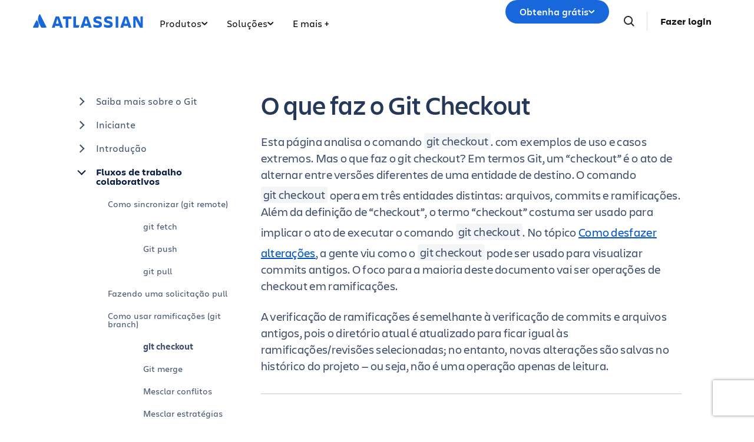

--- FILE ---
content_type: text/html;charset=UTF-8
request_url: https://www.atlassian.com/br/git/tutorials/using-branches/git-checkout
body_size: 29139
content:
<!DOCTYPE html>




<html id="magnolia" lang="br"> <head> <meta charset="utf-8"> <meta http-equiv="X-UA-Compatible" content="IE=edge, chrome=1"> <meta name="viewport" content="width=device-width, initial-scale=1"> <meta property="fb:pages" content="115407078489594" /> <meta name="description" content="Veja como criar, listar, renomear e excluir ramificações com git branch. Saiba como usar o comando git checkout e qual linha de programação deve seguir."> <meta name="author" content="Atlassian"> <link rel="canonical" href="https://www.atlassian.com/br/git/tutorials/using-branches/git-checkout"/> <title> O que faz o Git Checkout | Atlassian Git Tutorial </title> <link rel="preload" href="https://wac-cdn.atlassian.com/static/master/10405/assets/build/fonts/charlie-sans/charlie-text/Charlie_Text-Regular.woff2" as="font" type="font/woff2" crossorigin> <link rel="preload" href="https://wac-cdn.atlassian.com/static/master/10405/assets/build/fonts/charlie-sans/charlie-text/Charlie_Text-Semibold.woff2" as="font" type="font/woff2" crossorigin> <link rel="preload" href="https://wac-cdn.atlassian.com/static/master/10405/assets/build/fonts/charlie-sans/charlie-text/Charlie_Text-Bold.woff2" as="font" type="font/woff2" crossorigin> <link rel="preload" href="https://wac-cdn.atlassian.com/static/master/10405/assets/build/fonts/charlie-sans/charlie-text/Charlie_Text-Black.woff2" as="font" type="font/woff2" crossorigin> <link rel="preload" href="https://wac-cdn.atlassian.com/static/master/10405/assets/build/fonts/charlie-sans/charlie-display/Charlie_Display-Semibold.woff2" as="font" type="font/woff2" crossorigin> <link rel="preload" href="https://wac-cdn.atlassian.com/static/master/10405/assets/build/fonts/charlie-sans/charlie-display/Charlie_Display-Black.woff2" as="font" type="font/woff2" crossorigin> <link rel="stylesheet" href="https://wac-cdn.atlassian.com/static/master/10405/assets/build/css/wpl-main.css?cdnVersion=3204" id="main-css" /> <link href="https://wac-cdn.atlassian.com" rel="preconnect"> <script type="text/javascript" src="https://wac-cdn.atlassian.com/static/master/10405/assets/build/js/head.js?cdnVersion=3204"></script> <link rel="alternate" href="https://www.atlassian.com/git/tutorials/using-branches/git-checkout" hreflang="x-default" /> <link rel="alternate" href="https://www.atlassian.com/git/tutorials/using-branches/git-checkout" hreflang="en" /> <link rel="alternate" href="https://www.atlassian.com/ja/git/tutorials/using-branches/git-checkout" hreflang="ja" /> <link rel="alternate" href="https://www.atlassian.com/fr/git/tutorials/using-branches/git-checkout" hreflang="fr" /> <link rel="alternate" href="https://www.atlassian.com/de/git/tutorials/using-branches/git-checkout" hreflang="de" /> <link rel="alternate" href="https://www.atlassian.com/es/git/tutorials/using-branches/git-checkout" hreflang="es" /> <link rel="alternate" href="https://www.atlassian.com/br/git/tutorials/using-branches/git-checkout" hreflang="pt-BR" /> <link rel="alternate" href="https://www.atlassian.com/zh/git/tutorials/using-branches/git-checkout" hreflang="zh-Hans" /> <link rel="alternate" href="https://www.atlassian.com/ko/git/tutorials/using-branches/git-checkout" hreflang="ko" /> <link rel="alternate" href="https://www.atlassian.com/ru/git/tutorials/using-branches/git-checkout" hreflang="ru" /> <link rel="alternate" href="https://www.atlassian.com/pl/git/tutorials/using-branches/git-checkout" hreflang="pl" /> <link rel="alternate" href="https://www.atlassian.com/it/git/tutorials/using-branches/git-checkout" hreflang="it" /> <link rel="alternate" href="https://www.atlassian.com/nl/git/tutorials/using-branches/git-checkout" hreflang="nl" /> <link rel="alternate" href="https://www.atlassian.com/hu/git/tutorials/using-branches/git-checkout" hreflang="hu" /> <script src="https://www.recaptcha.net/recaptcha/api.js?render=6Le9VxMnAAAAALKRlj8jmKwUYmFTZWcF0y4o9QeD"></script> <link rel="apple-touch-icon" sizes="16x16" href="/favicon-16x16.png" /> <link rel="apple-touch-icon" sizes="32x32" href="/favicon-32x32.png" /> <link rel="apple-touch-icon" sizes="180x180" href="/apple-touch-icon.png" /> <link rel="icon" type="image/png" href="/favicon-32x32.png" sizes="32x32" /> <meta name="theme-color" content="#205081"> <meta property="og:title" content="O que faz o Git Checkout | Atlassian Git Tutorial" /> <meta property="og:description" content="Veja como criar, listar, renomear e excluir ramificações com git branch. Saiba como usar o comando git checkout e qual linha de programação deve seguir." /> <meta property="og:type" content="website" /> <meta property="og:url" content="https://www.atlassian.com/br/git/tutorials/using-branches/git-checkout" /> <meta property="og:site_name" content="Atlassian" /> <meta name="twitter:card" content="summary" /> <meta name="twitter:site" content="@Atlassian" /> <script src="https://wac-cdn.atlassian.com/static/master/10405/assets/build/js/jquery.js?cdnVersion=3204"></script> <script src="https://atl-onetrust-wrapper.atlassian.com/assets/atl-onetrust-wrapper.min.js" type="text/javascript" data-domain="1ef16389-2e72-4349-ad86-ea904db9373b" data-test="false" data-geofence="false" data-sync="true" ></script> <script type="text/javascript"> window.featureFlags = "disableOptimizely=true".split('&amp;') .reduce((flags, flagStr) => { const [flagKey, flagValue] = flagStr.split('='); return { ...flags, [flagKey]: flagValue }; }, {}) </script> <script type="text/javascript"> window.cmsPageVariant = window.cmsPageVariant ? window.cmsPageVariant : window.featureFlags?.cmsVariant; </script> <script type="text/javascript"> var LOCALIZED_PRICING_CONTENTFUL_SPACE = "3s3v3nq72la0"; var LOCALIZED_PRICING_CONTENTFUL_ENVIRONMENT = "master"; var LOCALIZED_PRICING_CONTENTFUL_ACCESS_TOKEN = "v5nSeyuO6dUxZX_Gh5OWEHOJHt3GYSKtyB7ySulLgHg"; var LOCALIZED_CCP_PRICING_CONTENTFUL_ENVIRONMENT = "master"; var LOCALIZED_CCP_PRICING_CONTENTFUL_ACCESS_TOKEN = "v5nSeyuO6dUxZX_Gh5OWEHOJHt3GYSKtyB7ySulLgHg"; var LOCALIZED_PRICING_USE_GEO_CURRENCY = true; </script> </head> <body id="git-checkout" class="wac git tutorials using-branches git-checkout" data-headerless-path="git-checkout"> <div class="language-selector-banner "> <script type="text/x-component"> { "type":"imkt.components.LanguageSwitcherNav", "params": { } } </script> <span class="language-selector-banner__close-banner">Close</span> <div class="language-selector-banner__inner-container"> <div class="language-selector-banner__language-suggestion"> <a href="#">Quer visualizar esta página no <span class="preferred-locale-detected">seu idioma</span>?</a> </div> <div class="language-selector-banner__language-selector"> <a href="#" class="language-selector-banner__language-selector__trigger">Todos os idiomas</a> <div class="language-selector-banner__language-selector__options"> <div class="language-selector-banner__language-selector__options__header"> <span>Escolha seu idioma</span> </div> <ul class="language-selector-banner__language-selector__options__list"> <li class="language-selector-banner__language-selector__options__list__item"> <a aria-label="中文" data-event="clicked" data-uuid="212a1c0b-40-0" data-event-component="linkButton" data-event-container="languageSelectorBanner" data-schema-version="1" data-product-key="bitbucket" data-lang="zh" class="notranslate SL_opaque" data-locale-url="https://www.atlassian.com/zh/git/tutorials/using-branches/git-checkout" href="https://www.atlassian.com/zh/git/tutorials/using-branches/git-checkout">中文</a> </li> <li class="language-selector-banner__language-selector__options__list__item"> <a aria-label="Deutsch" data-event="clicked" data-uuid="212a1c0b-40-1" data-event-component="linkButton" data-event-container="languageSelectorBanner" data-schema-version="1" data-product-key="bitbucket" data-lang="de" class="notranslate SL_opaque" data-locale-url="https://www.atlassian.com/de/git/tutorials/using-branches/git-checkout" href="https://www.atlassian.com/de/git/tutorials/using-branches/git-checkout">Deutsch</a> </li> <li class="language-selector-banner__language-selector__options__list__item"> <a aria-label="English" data-event="clicked" data-uuid="212a1c0b-40-2" data-event-component="linkButton" data-event-container="languageSelectorBanner" data-schema-version="1" data-product-key="bitbucket" data-lang="en" class="notranslate SL_opaque" data-locale-url="https://www.atlassian.com/git/tutorials/using-branches/git-checkout" href="https://www.atlassian.com/git/tutorials/using-branches/git-checkout">English</a> </li> <li class="language-selector-banner__language-selector__options__list__item"> <a aria-label="Español" data-event="clicked" data-uuid="212a1c0b-40-3" data-event-component="linkButton" data-event-container="languageSelectorBanner" data-schema-version="1" data-product-key="bitbucket" data-lang="es" class="notranslate SL_opaque" data-locale-url="https://www.atlassian.com/es/git/tutorials/using-branches/git-checkout" href="https://www.atlassian.com/es/git/tutorials/using-branches/git-checkout">Español</a> </li> <li class="language-selector-banner__language-selector__options__list__item"> <a aria-label="Français" data-event="clicked" data-uuid="212a1c0b-40-4" data-event-component="linkButton" data-event-container="languageSelectorBanner" data-schema-version="1" data-product-key="bitbucket" data-lang="fr" class="notranslate SL_opaque" data-locale-url="https://www.atlassian.com/fr/git/tutorials/using-branches/git-checkout" href="https://www.atlassian.com/fr/git/tutorials/using-branches/git-checkout">Français</a> </li> <li class="language-selector-banner__language-selector__options__list__item"> <a aria-label="Italiano" data-event="clicked" data-uuid="212a1c0b-40-5" data-event-component="linkButton" data-event-container="languageSelectorBanner" data-schema-version="1" data-product-key="bitbucket" data-lang="it" class="notranslate SL_opaque" data-locale-url="https://www.atlassian.com/it/git/tutorials/using-branches/git-checkout" href="https://www.atlassian.com/it/git/tutorials/using-branches/git-checkout">Italiano</a> </li> <li class="language-selector-banner__language-selector__options__list__item"> <a aria-label="한국어" data-event="clicked" data-uuid="212a1c0b-40-6" data-event-component="linkButton" data-event-container="languageSelectorBanner" data-schema-version="1" data-product-key="bitbucket" data-lang="ko" class="notranslate SL_opaque" data-locale-url="https://www.atlassian.com/ko/git/tutorials/using-branches/git-checkout" href="https://www.atlassian.com/ko/git/tutorials/using-branches/git-checkout">한국어</a> </li> <li class="language-selector-banner__language-selector__options__list__item"> <a aria-label="Nederlands" data-event="clicked" data-uuid="212a1c0b-40-7" data-event-component="linkButton" data-event-container="languageSelectorBanner" data-schema-version="1" data-product-key="bitbucket" data-lang="nl" class="notranslate SL_opaque" data-locale-url="https://www.atlassian.com/nl/git/tutorials/using-branches/git-checkout" href="https://www.atlassian.com/nl/git/tutorials/using-branches/git-checkout">Nederlands</a> </li> <li class="language-selector-banner__language-selector__options__list__item"> <a aria-label="日本語" data-event="clicked" data-uuid="212a1c0b-40-8" data-event-component="linkButton" data-event-container="languageSelectorBanner" data-schema-version="1" data-product-key="bitbucket" data-lang="ja" class="notranslate SL_opaque" data-locale-url="https://www.atlassian.com/ja/git/tutorials/using-branches/git-checkout" href="https://www.atlassian.com/ja/git/tutorials/using-branches/git-checkout">日本語</a> </li> <li class="language-selector-banner__language-selector__options__list__item"> <a aria-label="Português" data-event="clicked" data-uuid="212a1c0b-40-9" data-event-component="linkButton" data-event-container="languageSelectorBanner" data-schema-version="1" data-product-key="bitbucket" data-lang="br" class="notranslate SL_opaque" data-locale-url="https://www.atlassian.com/br/git/tutorials/using-branches/git-checkout" href="https://www.atlassian.com/br/git/tutorials/using-branches/git-checkout">Português</a> </li> <li class="language-selector-banner__language-selector__options__list__item"> <a aria-label="Pусский" data-event="clicked" data-uuid="212a1c0b-40-10" data-event-component="linkButton" data-event-container="languageSelectorBanner" data-schema-version="1" data-product-key="bitbucket" data-lang="ru" class="notranslate SL_opaque" data-locale-url="https://www.atlassian.com/ru/git/tutorials/using-branches/git-checkout" href="https://www.atlassian.com/ru/git/tutorials/using-branches/git-checkout">Pусский</a> </li> <li class="language-selector-banner__language-selector__options__list__item"> <a aria-label="Polski" data-event="clicked" data-uuid="212a1c0b-40-11" data-event-component="linkButton" data-event-container="languageSelectorBanner" data-schema-version="1" data-product-key="bitbucket" data-lang="pl" class="notranslate SL_opaque" data-locale-url="https://www.atlassian.com/pl/git/tutorials/using-branches/git-checkout" href="https://www.atlassian.com/pl/git/tutorials/using-branches/git-checkout">Polski</a> </li> </ul> </div> </div> </div> </div> <header class="header header--wac"> <style> @media (min-width: 1023px) { .singular-tab-content.active { display: flex !important; flex-direction: column; justify-content: space-between; height: 100%; } } #adg4-global-nav .rovo-callout > .intra-div { padding-top: 16px; } #adg4-global-nav .featured-apps img { margin-right: 8px; margin-bottom: 0; } .products-tab-contents .component--image-heading-textblock.with-flex p { font-family: "Charlie Display"; } #adg4-global-nav .featured-apps p { font-family: "Charlie Display"; color: #505258; } #adg4-global-nav .title-block { margin-top: 0; } #adg4-global-nav .title-block .intra-div { padding-bottom: 0; } #adg4-global-nav .nav-three-col.featured-apps .intra-div { padding: 12px 24px 0 32px; column-gap: 10px; } #adg4-global-nav h3 { display: flex; align-items: center; gap: 5px; } .component--block.nav-solutions-col { margin-top: 0; padding: 40px; gap: 24px; } #adg4-global-nav .dropdown-content .link-arrow.component__link .link-arrow-image { margin-top: 8px; } @media (min-width: 1024px) { #adg4-global-nav .component.component--heading.mobile-solutions-title { display: none; } #adg4-global-nav .adg4-nav-link-products .dropdown-content { left: -100px; width: 912px; } } .adg4-nav-link-teams .dropdown-content, .adg4-nav-link-why-atlassian .dropdown-content { width: 696px; left: 5px; } .adg4-nav-link-resources .dropdown-content { width: 912px; right: -170px; } .adg4-nav-link-solutions .dropdown-content { width: 914px; left: -100px; } #adg4-global-nav .intra-div.n10 { background: #F8F8F8; } #adg4-global-nav div.h5:before { content: "\00A0"; display: block; } #adg4-global-nav a.component__link.default { font-size: 0.875rem; margin: 0; padding: 5px 0; line-height: 1.8; display: block; color: inherit; } #adg4-global-nav a.component__link.default:hover { text-decoration: none; color: #0052CC; } #adg4-global-nav h3 { font-size: 0.875rem; margin: 0; font-weight: 600; } #adg4-global-nav p { font-size: 0.75rem; margin: 0; color: #505258; } #adg4-global-nav .products-tab-contents .component__image--left img { margin: 0; } #adg4-global-nav .dropdown-content a.component--block__link:hover h3 { color: #1868DB; } .nav-two-col .intra-div.flexRow.wrap, .nav-three-col .intra-div.flexRow.wrap, .nav-four-col .intra-div.flexRow.wrap, .bottom-three-col .intra-div.flexRow.wrap, .bottom-four-col .intra-div.flexRow.wrap { display: grid; gap: 32px; } .nav-two-col .intra-div.flexRow.wrap { grid-template-columns: 1fr 1fr; padding: 40px 32px 24px; } .bottom-three-col .intra-div.flexRow.wrap, .nav-three-col .intra-div.flexRow.wrap { grid-template-columns: 1fr 1fr 1fr; padding: 40px; } .bottom-four-col .intra-div.flexRow.wrap, .nav-four-col .intra-div.flexRow.wrap { grid-template-columns: 1fr 1fr 1fr 1fr; padding: 40px; } @media (max-width: 1023px) { .nav-two-col .intra-div.flexRow.wrap, .bottom-three-col .intra-div.flexRow.wrap, .bottom-four-col .intra-div.flexRow.wrap, .nav-two-col .intra-div.flexRow.wrap, .nav-three-col .intra-div.flexRow.wrap, .nav-four-col .intra-div.flexRow.wrap { padding: 20px; grid-template-columns: 1fr; } .component.component--block.atlassian-cloud-platform { margin: 20px -10px; } .component--block.nav-solutions-col { padding: 0 24px 24px; flex-direction: column; } } .component.s0.between.component--block.team-card { position: relative; } .component.s0.between.component--block.team-card .hoverable { position: absolute; opacity: 0; width: 1px; height: 1px; top: 0px; left: 0px; } .component.s0.between.component--block.team-card:hover .component--image-heading-textblock img { opacity: 0; } .component.s0.between.component--block.team-card:hover .hoverable { width: auto; height: 28px; opacity: 1; } #adg4-global-nav .component--image-heading-textblock.with-flex { display: flex; } #adg4-global-nav .collection-block > a > .intra-div { display: flex; flex-wrap: wrap; height: 100%; box-shadow: 0 0 0 -10px; transition: box-shadow 0.5s; } #adg4-global-nav .collection-block:hover > a > .intra-div { box-shadow: 0px 0px 0px 1px #BCD6F000, 0px 8px 12px 0px #091E4226, 0px 0px 1px 0px #091E424F; } #adg4-global-nav .collections-featured.nav-two-col > .intra-div { padding: 20px 24px 0 32px; column-gap: 24px; row-gap: 16px; } #adg4-global-nav .collection-block img { height: 14px; margin-bottom: 6px; } #adg4-global-nav .products-tab-contents .component--image-heading-textblock.with-flex div.component__heading-textblock { margin-left: 8px; } #adg4-global-nav span.lozenge { font-size: 12px; text-transform: none; font-weight: normal; font-family: "Charlie Text"; letter-spacing: 0; } .imkt-sticky-wrapper { border-top: 1px solid #DDDEE1; } .imkt-sticky-wrapper .imkt-navbar .imkt-navbar__main-section { min-height: 72px } .adg4-nav-link-why-atlassian .dropdown-content:has(.team-25-april-9) { width: 945px; left: auto; right: -170px; } .adg4-nav-link-teams .dropdown-content, .adg4-nav-link-why-atlassian .dropdown-content:has(.team-25-april-9) .nav-three-col > .intra-div { grid-template-columns: 1fr 1fr 1fr 1fr; } .adg4-nav-link-why-atlassian .dropdown-content .nav-three-col .feature-flagger:has(.default-before-team25) { display: none; } @media (max-width: 1023px) { .adg4-nav-link-teams .dropdown-content, .adg4-nav-link-why-atlassian .dropdown-content:has(.team-25-april-9) .nav-three-col > .intra-div { grid-template-columns: 1fr; } #adg4-global-nav .collection-block > a > .intra-div { width: auto; } #adg4-global-nav li.nav-link.single > button.nav-link-button > svg.desktop { display: block; position: absolute; right: 17px; transform: rotate(-90deg); transition: none; } } </style> <nav id="adg4-global-nav" class="adg4-global-nav globalNav prod-view "> <div class="nav-space"> <div class="adg4-nav-inner"> <div class="overlay-style overlay-color"></div> <div class="overlay-style overlay-clickable"><button class="close-all"></button></div> <a href="/br/" class="header-link" data-event="clicked" data-uuid="0703b6c2-3e-logo-link" data-event-component="linkButton" data-event-container="globalNavWac-ADG4" data-schema-version="1" data-product-key="bitbucket" > <img class="header-logo" alt="Atlassian" src="https://wac-cdn.atlassian.com/misc-assets/adg4-nav/AtlassianHeaderLogo.svg" style="aspect-ratio: 180/24;"> </a> <button class="mobile-toggle" title="Mobile menu"> <hr class="top" /> <hr class="mid mid1" /> <hr class="mid mid2" /> <hr class="bot" /> </button> <div class="menu-right"> <div class="menu-popout"> <div class="inter-popout-container"> <ul class="nav-links"> <li class="cta-mobile"> <a class="cta button--one button--regular button--primary" href="/br/try" data-event="clicked" data-uuid="0703b6c2-3e-cta-mobile" data-event-component="linkButton" data-event-container="globalNav-cta-mobile" data-schema-version="1" data-product-key="bitbucket" data-label-english="Get it free" >Obtenha grátis</a> </li> <li class="outline-element"></li> <li id="adg4-nav-link-products" class="nav-link globalNav has-dropdown multi adg4-nav-link-products"> <button class="nav-link-button main current-page-false" data-navlinkid="nav-link-22d568a6-9ff4-4125-bc6b-05c6e1965a64" data-event="clicked" data-uuid="22d568a6-9f-link" data-event-component="linkButton" data-event-container="globalNav-navigation-link" data-schema-version="1" data-product-key="bitbucket" > Produtos <svg class="desktop" width="11" height="6" viewBox="0 0 11 6" fill="none" xmlns="http://www.w3.org/2000/svg"><path d="M9.19995 1.18182L5.19995 4.81818L1.19995 1.18182" stroke="currentColor" stroke-width="2" stroke-linecap="round" stroke-linejoin="round"></path></svg> </button> <button class="mobile-nav-link nav-link-button" data-tabid="tab-d3062495-a1fa-455d-af4a-1deb514d7223" data-navlinkid="nav-link-22d568a6-9ff4-4125-bc6b-05c6e1965a64"> Destaque <svg class="mobile" width="6" height="10" viewBox="0 0 6 10" fill="none" xmlns="http://www.w3.org/2000/svg"><path d="M1.36377 1L5.00013 5L1.36377 9" stroke="#101214" stroke-width="2" stroke-linecap="round" stroke-linejoin="round"/></svg> </button> <button class="mobile-nav-link nav-link-button" data-tabid="tab-e0500fdf-b128-45d6-93b4-b062a202b657" data-navlinkid="nav-link-22d568a6-9ff4-4125-bc6b-05c6e1965a64"> Desenvolvedores <svg class="mobile" width="6" height="10" viewBox="0 0 6 10" fill="none" xmlns="http://www.w3.org/2000/svg"><path d="M1.36377 1L5.00013 5L1.36377 9" stroke="#101214" stroke-width="2" stroke-linecap="round" stroke-linejoin="round"/></svg> </button> <button class="mobile-nav-link nav-link-button" data-tabid="tab-c014fb24-377d-4a31-89c4-6071c19f8a95" data-navlinkid="nav-link-22d568a6-9ff4-4125-bc6b-05c6e1965a64"> Gerentes de produtos <svg class="mobile" width="6" height="10" viewBox="0 0 6 10" fill="none" xmlns="http://www.w3.org/2000/svg"><path d="M1.36377 1L5.00013 5L1.36377 9" stroke="#101214" stroke-width="2" stroke-linecap="round" stroke-linejoin="round"/></svg> </button> <button class="mobile-nav-link nav-link-button" data-tabid="tab-3d19a5a4-952c-4fb1-9f13-7892fa162cec" data-navlinkid="nav-link-22d568a6-9ff4-4125-bc6b-05c6e1965a64"> Profissionais de TI <svg class="mobile" width="6" height="10" viewBox="0 0 6 10" fill="none" xmlns="http://www.w3.org/2000/svg"><path d="M1.36377 1L5.00013 5L1.36377 9" stroke="#101214" stroke-width="2" stroke-linecap="round" stroke-linejoin="round"/></svg> </button> <button class="mobile-nav-link nav-link-button" data-tabid="tab-e3ef4fba-ad10-4f84-af12-2f6f6d1efd67" data-navlinkid="nav-link-22d568a6-9ff4-4125-bc6b-05c6e1965a64"> Equipes administrativas <svg class="mobile" width="6" height="10" viewBox="0 0 6 10" fill="none" xmlns="http://www.w3.org/2000/svg"><path d="M1.36377 1L5.00013 5L1.36377 9" stroke="#101214" stroke-width="2" stroke-linecap="round" stroke-linejoin="round"/></svg> </button> <button class="mobile-nav-link nav-link-button" data-tabid="tab-7d0e41e0-832f-4327-9102-52887f676ce2" data-navlinkid="nav-link-22d568a6-9ff4-4125-bc6b-05c6e1965a64"> Equipes de liderança <svg class="mobile" width="6" height="10" viewBox="0 0 6 10" fill="none" xmlns="http://www.w3.org/2000/svg"><path d="M1.36377 1L5.00013 5L1.36377 9" stroke="#101214" stroke-width="2" stroke-linecap="round" stroke-linejoin="round"/></svg> </button> <div class="dropdown-content" id="nav-link-22d568a6-9ff4-4125-bc6b-05c6e1965a64"> <div class="dropdown-content-inner"> <div class="tab-buttons-area"> <button class="tab-button active" data-navlinkid="nav-link-22d568a6-9ff4-4125-bc6b-05c6e1965a64" data-tabid="tab-d3062495-a1fa-455d-af4a-1deb514d7223" data-event="clicked" data-uuid="d3062495-a1-tab-butotn" data-event-component="linkButton" data-event-container="globalNav-tab-button" data-schema-version="1" data-product-key="bitbucket" > Destaque </button> <button class="tab-button " data-navlinkid="nav-link-22d568a6-9ff4-4125-bc6b-05c6e1965a64" data-tabid="tab-e0500fdf-b128-45d6-93b4-b062a202b657" data-event="clicked" data-uuid="e0500fdf-b1-tab-butotn" data-event-component="linkButton" data-event-container="globalNav-tab-button" data-schema-version="1" data-product-key="bitbucket" > Desenvolvedores </button> <button class="tab-button " data-navlinkid="nav-link-22d568a6-9ff4-4125-bc6b-05c6e1965a64" data-tabid="tab-c014fb24-377d-4a31-89c4-6071c19f8a95" data-event="clicked" data-uuid="c014fb24-37-tab-butotn" data-event-component="linkButton" data-event-container="globalNav-tab-button" data-schema-version="1" data-product-key="bitbucket" > Gerentes de produtos </button> <button class="tab-button " data-navlinkid="nav-link-22d568a6-9ff4-4125-bc6b-05c6e1965a64" data-tabid="tab-3d19a5a4-952c-4fb1-9f13-7892fa162cec" data-event="clicked" data-uuid="3d19a5a4-95-tab-butotn" data-event-component="linkButton" data-event-container="globalNav-tab-button" data-schema-version="1" data-product-key="bitbucket" > Profissionais de TI </button> <button class="tab-button " data-navlinkid="nav-link-22d568a6-9ff4-4125-bc6b-05c6e1965a64" data-tabid="tab-e3ef4fba-ad10-4f84-af12-2f6f6d1efd67" data-event="clicked" data-uuid="e3ef4fba-ad-tab-butotn" data-event-component="linkButton" data-event-container="globalNav-tab-button" data-schema-version="1" data-product-key="bitbucket" > Equipes administrativas </button> <button class="tab-button " data-navlinkid="nav-link-22d568a6-9ff4-4125-bc6b-05c6e1965a64" data-tabid="tab-7d0e41e0-832f-4327-9102-52887f676ce2" data-event="clicked" data-uuid="7d0e41e0-83-tab-butotn" data-event-component="linkButton" data-event-container="globalNav-tab-button" data-schema-version="1" data-product-key="bitbucket" > Equipes de liderança </button> <div class="link-in-dropdown"> <a class="easy-link-arrow" href="/br/software" data-event="clicked" data-uuid="7d0e41e0-83" data-event-component="linkButton" data-event-container="globalNav-tab-link-in-dropdown" data-schema-version="1" data-product-key="bitbucket" > Veja todos os apps </a> </div> </div> <div class="tab-content-area globalNav cols-6"> <div id="tab-d3062495-a1fa-455d-af4a-1deb514d7223" class="singular-tab-content active"> <h5 class="mobile-title eyebrows"> Destaque </h5> <div class="component component--block title-block" > <div class="intra-div s0 between component--block__background neutral0 has-border border-color-default padding-32 padding-style-leftRightTop allSides border-radius-default border-width-0"> <div class="component component--heading"> <div class="color-head text-darkneutral-100"> <div class="font-xs-12 fnt-wt font-wt- fnt-mg font-mgn-0 fnt-ln font-lnh- heading" > Aplicativos apresentados </div> </div> </div> </div> </div> <div class="component component--block nav-three-col featured-apps" style="margin-top:0;" > <div class="intra-div flexRow alignContentStart alignItemsStart justifyStart wrap no s16 between component--block__background neutral0 has-border border-color-neutral0 padding-32 padding-style-allSides allSides border-radius-default border-width-0"> <div class="component s0 between component--block" style="margin:4px 0;padding:0;" > <a href="/br/software/jira" class="component--block__link" data-event="clicked" data-uuid="b7d4d2b4-ae" data-event-component="linkButton" data-event-container="block" data-schema-version="1" data-product-key="bitbucket" > <div class="component component--image-heading-textblock with-flex text-fineprint margin-default"> <div class="component__image component__image--left none"> <img id="8877319b" alt="" class="component__image" style="width:32px;height:32px;" src="https://dam-cdn.atl.orangelogic.com/AssetLink/478vdip7223r1idsl83luxcl3x6d8153.webp" loading="lazy" /> </div> <div class="component__heading-textblock text-fineprint component__heading-textblock--right none"> <h3 class="font-xs-12 fnt-wt font-wt- fnt-mg font-mgn- fnt-ln font-lnh- heading" > Jira </h3> <p>Gestão de projetos flexível</p> </div> </div> </a> </div> <div class="component s0 between component--block" style="margin:4px 0;padding:0;" > <a href="/br/software/confluence" class="component--block__link" data-event="clicked" data-uuid="8b705229-06" data-event-component="linkButton" data-event-container="block" data-schema-version="1" data-product-key="bitbucket" > <div class="component component--image-heading-textblock with-flex text-fineprint margin-default"> <div class="component__image component__image--left none"> <img id="6df90623" alt="" class="component__image" style="width:32px;height:32px;" src="https://dam-cdn.atl.orangelogic.com/AssetLink/yria5c22578g421umx80xu14m77622ej.svg" loading="lazy" /> </div> <div class="component__heading-textblock text-fineprint component__heading-textblock--right none"> <h3 class="font-xs-12 fnt-wt font-wt-400 fnt-mg font-mgn- fnt-ln font-lnh- heading" > Confluence </h3> <p>Espaço de trabalho de conhecimento colaborativo</p> </div> </div> </a> </div> <div class="component s0 between component--block" style="margin:4px 0;padding:0;" > <a href="/br/software/jira/service-management" class="component--block__link" data-event="clicked" data-uuid="55602f53-13" data-event-component="linkButton" data-event-container="block" data-schema-version="1" data-product-key="bitbucket" > <div class="component component--image-heading-textblock with-flex text-fineprint margin-default"> <div class="component__image component__image--left none"> <img id="4353fb19" alt="" class="component__image" style="width:32px;height:32px;" src="https://dam-cdn.atl.orangelogic.com/AssetLink/bafh8247s17543215301yjy1iaw6lgon.svg" loading="lazy" /> </div> <div class="component__heading-textblock text-fineprint component__heading-textblock--right none"> <h3 class="font-xs-12 fnt-wt font-wt- fnt-mg font-mgn- fnt-ln font-lnh- heading" > Jira Service Management </h3> <p>Prestação de serviços em alta velocidade</p> </div> </div> </a> </div> </div> </div> <div class="component component--block title-block" > <div class="intra-div s0 between component--block__background neutral0 has-border border-color-default padding-32 padding-style-leftRightTop allSides border-radius-default border-width-0"> <div class="component component--heading"> <div class="color-head text-darkneutral-100"> <div class="font-xs-12 fnt-wt font-wt- fnt-mg font-mgn-0 fnt-ln font-lnh- heading" > ATLASSIAN COLLECTIONS </div> </div> </div> </div> </div> <div class="component component--block collections-featured nav-two-col" style="margin:0;" > <div class="intra-div flexRow alignContentStart alignItemsStart justifyStart wrap no s0 between flexColSm has-border border-color- padding-24 padding-style-allSides allSides border-radius-default border-width-0"> <div class="component component--block collection-block collection-teamwork" style="margin-top:0;" > <a href="/br/collections/teamwork" class="component--block__link" data-event="clicked" data-uuid="c506a484-cf" data-event-component="linkButton" data-event-container="block" data-schema-version="1" data-product-key="bitbucket" > <div class="intra-div alignItemsStart justifyStart wrap no s0 between component--block__background neutral100 has-border border-color- padding-20 padding-style-allSides allSides border-radius-15 border-width-0"> <div class="component component--image-heading-textblock text-fineprint margin-none"> <div class="component__image image-left"> <img id="298bea7a" alt="" class="component__image" src="https://dam-cdn.atl.orangelogic.com/AssetLink/78ylq28783ef6w7c21vu5y84ngku10fx.svg" loading="lazy" /> </div> <div class="component__heading-textblock"> <div class="color-head text-neutral800"> <p class="font-xs-12 fnt-wt font-wt- fnt-mg font-mgn-0 fnt-ln font-lnh- heading" > Impulsione a perfeição no trabalho em equipe </p> </div> </div> </div> <div class="component component--heading"> <div class="color-head text-neutral800"> <div class="font-xs-12 fnt-wt font-wt- fnt-mg font-mgn- fnt-ln font-lnh- heading" > Jira • Confluence • Loom • Rovo </div> </div> </div> </div> </a> </div> <div class="component component--block collection-block collection-strategy" style="margin-top:0;" > <a href="/br/collections/strategy" class="component--block__link" data-event="clicked" data-uuid="25603f54-37" data-event-component="linkButton" data-event-container="block" data-schema-version="1" data-product-key="bitbucket" > <div class="intra-div alignItemsStart justifyStart wrap no s0 between component--block__background neutral100 has-border border-color- padding-20 padding-style-allSides allSides border-radius-15 border-width-0"> <div class="component component--image-heading-textblock text-fineprint margin-none"> <div class="component__image image-left"> <img id="98b2c611" alt="" class="component__image" src="https://dam-cdn.atl.orangelogic.com/AssetLink/h5mj8675hs2i21g7687jagjoax1uy14n.svg" loading="lazy" /> </div> <div class="component__heading-textblock"> <div class="color-head text-neutral800"> <p class="font-xs-12 fnt-wt font-wt- fnt-mg font-mgn-0 fnt-ln font-lnh- heading" > Otimize a estratégia e os resultados com confiança </p> </div> </div> </div> <div class="component component--heading"> <div class="color-head text-neutral800"> <div class="font-xs-12 fnt-wt font-wt- fnt-mg font-mgn- fnt-ln font-lnh- heading" > Focus • Talent • Align </div> </div> </div> </div> </a> </div> <div class="component component--block collection-block collection-service" style="margin-top:0;" > <a href="/br/collections/service" class="component--block__link" data-event="clicked" data-uuid="00b5ea22-18" data-event-component="linkButton" data-event-container="block" data-schema-version="1" data-product-key="bitbucket" > <div class="intra-div alignItemsStart justifyStart wrap no s0 between component--block__background neutral100 has-border border-color- padding-20 padding-style-allSides allSides border-radius-15 border-width-0"> <div class="component component--image-heading-textblock text-fineprint margin-none"> <div class="component__image image-left"> <img id="70271d4a" alt="" class="component__image" src="https://dam-cdn.atl.orangelogic.com/AssetLink/f481qls2e2g883b2us2ek546yg4c44g1.svg" loading="lazy" /> </div> <div class="component__heading-textblock"> <div class="color-head text-neutral800"> <p class="font-xs-12 fnt-wt font-wt- fnt-mg font-mgn-0 fnt-ln font-lnh- heading" > Ofereça serviço em alta velocidade </p> </div> </div> </div> <div class="component component--heading"> <div class="color-head text-neutral800"> <div class="font-xs-12 fnt-wt font-wt- fnt-mg font-mgn- fnt-ln font-lnh- heading" > Jira Service Management • Customer Service Management • Recursos • Rovo </div> </div> </div> </div> </a> </div> <div class="component component--block collection-block collection-software" style="margin-top:0;" > <a href="/br/collections/software" class="component--block__link" data-event="clicked" data-uuid="a2702447-54" data-event-component="linkButton" data-event-container="block" data-schema-version="1" data-product-key="bitbucket" > <div class="intra-div alignItemsStart justifyStart wrap no s0 between component--block__background neutral100 has-border border-color- padding-20 padding-style-allSides allSides border-radius-15 border-width-0"> <div class="component component--image-heading-textblock text-fineprint margin-none"> <div class="component__image image-left"> <img id="9a6e9ee9" alt="" class="component__image" src="https://dam-cdn.atl.orangelogic.com/AssetLink/1j5jdr1kj625ayo48v421j3o05hg8nkg.svg" loading="lazy" /> </div> <div class="component__heading-textblock"> <div class="color-head text-neutral800"> <p class="font-xs-12 fnt-wt font-wt- fnt-mg font-mgn-0 fnt-ln font-lnh- heading" > Lance software de qualidade com rapidez </p> </div> </div> </div> <div class="component component--heading"> <div class="color-head text-neutral800"> <div class="font-xs-12 fnt-wt font-wt- fnt-mg font-mgn- fnt-ln font-lnh- heading" > Rovo Dev • DX • Pipelines • Bitbucket • Compass </div> </div> </div> </div> </a> </div> </div> </div> <div class="component component--block collections-header" style="margin-top:0;padding-bottom:8px;" > <div class="intra-div s0 between has-border border-color- padding-32 padding-style-leftRightTop allSides border-radius-0 border-width-0"> <div class="component component--heading"> <div class="color-head text-darkneutral-100"> <div class="font-xs-12 fnt-wt font-wt- fnt-mg font-mgn- fnt-ln font-lnh- heading" > Com tecnologia </div> </div> </div> </div> </div> <div class="component component--block rovo-callout" style="margin-top:0;" > <div class="intra-div s0 between component--block__background neutral0 has-border border-color-default padding-32 padding-style-allSides allSides border-radius-default border-width-0"> <div class="component component--block rovo-callout" style="margin-top:0;" > <a href="/br/software/rovo" class="component--block__link" data-event="clicked" data-uuid="58cdff03-70" data-event-component="linkButton" data-event-container="block" data-schema-version="1" data-product-key="bitbucket" > <div class="intra-div flexRow alignItemsCenter justifyCenter noWrap no s16 between component--block__background neutral0 has-border border-color-neutral300 padding-20 padding-style-allSides allSides border-radius-30 border-width-1"> <div class="component component--image"> <img id="36e320f2" alt="" class="component__image" style="width:36px;height:36px;" src="https://dam-cdn.atl.orangelogic.com/AssetLink/3nnx55iiy3v3f40oh66tk251px33o615.svg" loading="lazy" /> </div> <div class="component component--heading"> <div class="color-head text-darkneutral-100"> <div class="font-xs-16 fnt-wt font-wt-600 fnt-mg font-mgn- fnt-ln font-lnh- heading" > Rovo </div> </div> </div> <div class="component component--heading"> <div class="color-head text-neutral800"> <div class="font-xs-14 fnt-wt font-wt- fnt-mg font-mgn- fnt-ln font-lnh- heading" > Aplicativos alimentados por IA — impulsionados pelo conhecimento da sua equipe. </div> </div> </div> </div> </a> </div> </div> </div> </div> <div id="tab-e0500fdf-b128-45d6-93b4-b062a202b657" class="singular-tab-content "> <h5 class="mobile-title eyebrows"> Desenvolvedores </h5> <div class="component component--block products-tab-contents nav-two-col" style="margin:0;" > <div class="intra-div flexRow alignContentStart alignItemsStart justifyStart wrap no s0 between flexColSm has-border border-color- padding-24 padding-style-allSides allSides border-radius-default border-width-0"> <div class="component s0 between component--block" style="margin:4px 0;padding:0;" > <a href="/br/software/jira" class="component--block__link" data-event="clicked" data-uuid="676acbb3-62" data-event-component="linkButton" data-event-container="block" data-schema-version="1" data-product-key="bitbucket" > <div class="component component--image-heading-textblock with-flex margin-default"> <div class="component__image component__image--left compact"> <img id="29306f11" alt="" class="component__image" style="width:44px;height:44px;" src="https://dam-cdn.atl.orangelogic.com/AssetLink/478vdip7223r1idsl83luxcl3x6d8153.webp" loading="lazy" /> </div> <div class="component__heading-textblock component__heading-textblock--right compact"> <h3 class="fnt-wt font-wt- fnt-mg font-mgn- fnt-ln font-lnh- heading" > Jira </h3> <p>Gestão de projetos flexível</p> </div> </div> </a> </div> <div class="component s0 between component--block" style="margin:4px 0;padding:0;" > <a href="/br/software/bitbucket" class="component--block__link" data-event="clicked" data-uuid="fcbb664c-76" data-event-component="linkButton" data-event-container="block" data-schema-version="1" data-product-key="bitbucket" > <div class="component component--image-heading-textblock with-flex margin-default"> <div class="component__image component__image--left compact"> <img id="2f00c56f" alt="" class="component__image" style="width:44px;height:44px;" src="https://dam-cdn.atl.orangelogic.com/AssetLink/u251y0gv068vh7w1y1w7p77v4jt2565g.svg" loading="lazy" /> </div> <div class="component__heading-textblock component__heading-textblock--right compact"> <h3 class="fnt-wt font-wt- fnt-mg font-mgn- fnt-ln font-lnh- heading" > Bitbucket </h3> <p>Código-fonte e CI/CD</p> </div> </div> </a> </div> <div class="component s0 between component--block" style="margin:4px 0;padding:0;" > <a href="/br/software/rovo-dev" class="component--block__link" data-event="clicked" data-uuid="20955d38-d7" data-event-component="linkButton" data-event-container="block" data-schema-version="1" data-product-key="bitbucket" > <div class="component component--image-heading-textblock with-flex margin-default"> <div class="component__image component__image--left compact"> <img id="88044ae0" alt="" class="component__image" style="width:44px;height:44px;" src="https://dam-cdn.atl.orangelogic.com/AssetLink/8p7k4r1uy70440qkm1w8nra50aak73pa.svg" loading="lazy" /> </div> <div class="component__heading-textblock component__heading-textblock--right compact"> <h3 class="fnt-wt font-wt- fnt-mg font-mgn- fnt-ln font-lnh- heading" > Rovo Dev </h3> <p>IA agêntica para desenvolvedores</p> </div> </div> </a> </div> <div class="component s0 between component--block" style="margin:4px 0;padding:0;" > <a href="/br/software/bitbucket/features/pipelines" class="component--block__link" data-event="clicked" data-uuid="c33432cf-d2" data-event-component="linkButton" data-event-container="block" data-schema-version="1" data-product-key="bitbucket" > <div class="component component--image-heading-textblock with-flex margin-default"> <div class="component__image component__image--left compact"> <img id="04091352" alt="" class="component__image" style="width:44px;height:44px;" src="https://dam-cdn.atl.orangelogic.com/AssetLink/347yk7ckh8okh811piu111o58xjg864j.svg" loading="lazy" /> </div> <div class="component__heading-textblock component__heading-textblock--right compact"> <h3 class="fnt-wt font-wt- fnt-mg font-mgn- fnt-ln font-lnh- heading" > Pipelines </h3> <p>Automação escalável de CI/CD</p> </div> </div> </a> </div> <div class="component s0 between component--block" style="margin:4px 0;padding:0;" > <a href="/br/collections/software" class="component--block__link" data-event="clicked" data-uuid="b189cc6c-90" data-event-component="linkButton" data-event-container="block" data-schema-version="1" data-product-key="bitbucket" > <div class="component component--image-heading-textblock with-flex margin-default"> <div class="component__image component__image--left compact"> <img id="461b52ba" alt="" class="component__image" style="width:44px;height:44px;" src="https://dam-cdn.atl.orangelogic.com/AssetLink/f53p0liog1jo374sa0e4fw1x1e0gd8y2.svg" loading="lazy" /> </div> <div class="component__heading-textblock component__heading-textblock--right compact"> <h3 class="fnt-wt font-wt- fnt-mg font-mgn- fnt-ln font-lnh- heading" > DX <span class="lozenge text-neutral800">(Aquisição pendente)</span> </h3> <p>Meça a produtividade e o impacto da IA</p> </div> </div> </a> </div> <div class="component s0 between component--block" style="margin:4px 0;padding:0;" > <a href="/br/software/compass" class="component--block__link" data-event="clicked" data-uuid="61c780c4-c5" data-event-component="linkButton" data-event-container="block" data-schema-version="1" data-product-key="bitbucket" > <div class="component component--image-heading-textblock with-flex margin-default"> <div class="component__image component__image--left compact"> <img id="49b41bf6" alt="" class="component__image" style="width:44px;height:44px;" src="https://dam-cdn.atl.orangelogic.com/AssetLink/4nq8e751c7ap5o2ej6q45d276o8b6ddo.svg" loading="lazy" /> </div> <div class="component__heading-textblock component__heading-textblock--right compact"> <h3 class="fnt-wt font-wt- fnt-mg font-mgn- fnt-ln font-lnh- heading" > Compass </h3> <p>Catálogo de softwares para equipes</p> </div> </div> </a> </div> <div class="component component--block collection-block collection-software" style="margin-top:0;" > <a href="/br/collections/software" class="component--block__link" data-event="clicked" data-uuid="a2702447-54" data-event-component="linkButton" data-event-container="block" data-schema-version="1" data-product-key="bitbucket" > <div class="intra-div alignItemsStart justifyStart wrap no s0 between component--block__background neutral100 has-border border-color- padding-20 padding-style-allSides allSides border-radius-15 border-width-0"> <div class="component component--image-heading-textblock text-fineprint margin-none"> <div class="component__image image-left"> <img id="9a6e9ee9" alt="" class="component__image" src="https://dam-cdn.atl.orangelogic.com/AssetLink/1j5jdr1kj625ayo48v421j3o05hg8nkg.svg" loading="lazy" /> </div> <div class="component__heading-textblock"> <div class="color-head text-neutral800"> <p class="font-xs-12 fnt-wt font-wt- fnt-mg font-mgn-0 fnt-ln font-lnh- heading" > Lance software de qualidade com rapidez </p> </div> </div> </div> <div class="component component--heading"> <div class="color-head text-neutral800"> <div class="font-xs-12 fnt-wt font-wt- fnt-mg font-mgn- fnt-ln font-lnh- heading" > Rovo Dev • DX • Pipelines • Bitbucket • Compass </div> </div> </div> </div> </a> </div> </div> </div> <div class="component component--block rovo-callout" style="margin-top:0;" > <div class="intra-div s0 between component--block__background neutral0 has-border border-color-default padding-32 padding-style-allSides allSides border-radius-default border-width-0"> <div class="component component--block rovo-callout" style="margin-top:0;" > <a href="/br/software/rovo" class="component--block__link" data-event="clicked" data-uuid="58cdff03-70" data-event-component="linkButton" data-event-container="block" data-schema-version="1" data-product-key="bitbucket" > <div class="intra-div flexRow alignItemsCenter justifyCenter noWrap no s16 between component--block__background neutral0 has-border border-color-neutral300 padding-20 padding-style-allSides allSides border-radius-30 border-width-1"> <div class="component component--image"> <img id="36e320f2" alt="" class="component__image" style="width:36px;height:36px;" src="https://dam-cdn.atl.orangelogic.com/AssetLink/3nnx55iiy3v3f40oh66tk251px33o615.svg" loading="lazy" /> </div> <div class="component component--heading"> <div class="color-head text-darkneutral-100"> <div class="font-xs-16 fnt-wt font-wt-600 fnt-mg font-mgn- fnt-ln font-lnh- heading" > Rovo </div> </div> </div> <div class="component component--heading"> <div class="color-head text-neutral800"> <div class="font-xs-14 fnt-wt font-wt- fnt-mg font-mgn- fnt-ln font-lnh- heading" > Aplicativos alimentados por IA — impulsionados pelo conhecimento da sua equipe. </div> </div> </div> </div> </a> </div> </div> </div> </div> <div id="tab-c014fb24-377d-4a31-89c4-6071c19f8a95" class="singular-tab-content "> <h5 class="mobile-title eyebrows"> Gerentes de produtos </h5> <div class="component component--block products-tab-contents nav-two-col" style="margin:0;" > <div class="intra-div flexRow alignContentStart alignItemsStart justifyStart wrap no s0 between flexColSm has-border border-color- padding-24 padding-style-allSides allSides border-radius-default border-width-0"> <div class="component s0 between component--block" style="margin:4px 0 ;padding:0;" > <a href="/br/software/jira/product-discovery" class="component--block__link" data-event="clicked" data-uuid="b6e816c2-90" data-event-component="linkButton" data-event-container="block" data-schema-version="1" data-product-key="bitbucket" > <div class="component component--image-heading-textblock with-flex margin-default"> <div class="component__image component__image--left compact"> <img id="38733354" alt="" class="component__image" style="width:44px;height:44px;" src="https://dam-cdn.atl.orangelogic.com/AssetLink/06wk2ma2fw3fde5d2pu7r04r770862g4.svg" loading="lazy" /> </div> <div class="component__heading-textblock component__heading-textblock--right compact"> <h3 class="fnt-wt font-wt- fnt-mg font-mgn- fnt-ln font-lnh- heading" > Jira Product Discovery <span class="lozenge ">NOVO</span> </h3> <p>Capture e priorize ideias</p> </div> </div> </a> </div> <div class="component s0 between component--block" style="margin:4px 0;padding:0;" > <a href="/br/software/jira" class="component--block__link" data-event="clicked" data-uuid="290c4dc3-76" data-event-component="linkButton" data-event-container="block" data-schema-version="1" data-product-key="bitbucket" > <div class="component component--image-heading-textblock with-flex margin-default"> <div class="component__image component__image--left compact"> <img id="a76bb88f" alt="" class="component__image" style="width:44px;height:44px;" src="https://dam-cdn.atl.orangelogic.com/AssetLink/478vdip7223r1idsl83luxcl3x6d8153.webp" loading="lazy" /> </div> <div class="component__heading-textblock component__heading-textblock--right compact"> <h3 class="fnt-wt font-wt- fnt-mg font-mgn- fnt-ln font-lnh- heading" > Jira </h3> <p>Gestão de projetos flexível</p> </div> </div> </a> </div> <div class="component s0 between component--block" style="margin:4px 0;padding:0;" > <a href="/br/software/confluence" class="component--block__link" data-event="clicked" data-uuid="6ce391a6-10" data-event-component="linkButton" data-event-container="block" data-schema-version="1" data-product-key="bitbucket" > <div class="component component--image-heading-textblock with-flex margin-default"> <div class="component__image component__image--left compact"> <img id="50f44221" alt="" class="component__image" style="width:44px;height:44px;" src="https://dam-cdn.atl.orangelogic.com/AssetLink/yria5c22578g421umx80xu14m77622ej.svg" loading="lazy" /> </div> <div class="component__heading-textblock component__heading-textblock--right compact"> <h3 class="fnt-wt font-wt- fnt-mg font-mgn- fnt-ln font-lnh- heading" > Confluence </h3> <p>Conhecimento, tudo em um só lugar</p> </div> </div> </a> </div> <div class="component s0 between component--block blank-space" > </div> <div class="component component--block collection-block collection-teamwork" style="margin-top:0;" > <a href="/br/collections/teamwork" class="component--block__link" data-event="clicked" data-uuid="c506a484-cf" data-event-component="linkButton" data-event-container="block" data-schema-version="1" data-product-key="bitbucket" > <div class="intra-div alignItemsStart justifyStart wrap no s0 between component--block__background neutral100 has-border border-color- padding-20 padding-style-allSides allSides border-radius-15 border-width-0"> <div class="component component--image-heading-textblock text-fineprint margin-none"> <div class="component__image image-left"> <img id="298bea7a" alt="" class="component__image" src="https://dam-cdn.atl.orangelogic.com/AssetLink/78ylq28783ef6w7c21vu5y84ngku10fx.svg" loading="lazy" /> </div> <div class="component__heading-textblock"> <div class="color-head text-neutral800"> <p class="font-xs-12 fnt-wt font-wt- fnt-mg font-mgn-0 fnt-ln font-lnh- heading" > Impulsione a perfeição no trabalho em equipe </p> </div> </div> </div> <div class="component component--heading"> <div class="color-head text-neutral800"> <div class="font-xs-12 fnt-wt font-wt- fnt-mg font-mgn- fnt-ln font-lnh- heading" > Jira • Confluence • Loom • Rovo </div> </div> </div> </div> </a> </div> </div> </div> <div class="component component--block rovo-callout" style="margin-top:0;" > <div class="intra-div s0 between component--block__background neutral0 has-border border-color-default padding-32 padding-style-allSides allSides border-radius-default border-width-0"> <div class="component component--block rovo-callout" style="margin-top:0;" > <a href="/br/software/rovo" class="component--block__link" data-event="clicked" data-uuid="58cdff03-70" data-event-component="linkButton" data-event-container="block" data-schema-version="1" data-product-key="bitbucket" > <div class="intra-div flexRow alignItemsCenter justifyCenter noWrap no s16 between component--block__background neutral0 has-border border-color-neutral300 padding-20 padding-style-allSides allSides border-radius-30 border-width-1"> <div class="component component--image"> <img id="36e320f2" alt="" class="component__image" style="width:36px;height:36px;" src="https://dam-cdn.atl.orangelogic.com/AssetLink/3nnx55iiy3v3f40oh66tk251px33o615.svg" loading="lazy" /> </div> <div class="component component--heading"> <div class="color-head text-darkneutral-100"> <div class="font-xs-16 fnt-wt font-wt-600 fnt-mg font-mgn- fnt-ln font-lnh- heading" > Rovo </div> </div> </div> <div class="component component--heading"> <div class="color-head text-neutral800"> <div class="font-xs-14 fnt-wt font-wt- fnt-mg font-mgn- fnt-ln font-lnh- heading" > Aplicativos alimentados por IA — impulsionados pelo conhecimento da sua equipe. </div> </div> </div> </div> </a> </div> </div> </div> </div> <div id="tab-3d19a5a4-952c-4fb1-9f13-7892fa162cec" class="singular-tab-content "> <h5 class="mobile-title eyebrows"> Profissionais de TI </h5> <div class="component component--block products-tab-contents nav-two-col" style="margin:0;" > <div class="intra-div flexRow alignContentStart alignItemsStart justifyStart wrap no s0 between flexColSm has-border border-color- padding-24 padding-style-allSides allSides border-radius-default border-width-0"> <div class="component s0 between component--block" style="margin:4px 0;padding:0;" > <a href="/br/software/jira/service-management" class="component--block__link" data-event="clicked" data-uuid="1c45f049-49" data-event-component="linkButton" data-event-container="block" data-schema-version="1" data-product-key="bitbucket" > <div class="component component--image-heading-textblock with-flex margin-default"> <div class="component__image component__image--left compact"> <img id="74cb2c5b" alt="" class="component__image" style="width:44px;height:44px;" src="https://dam-cdn.atl.orangelogic.com/AssetLink/bafh8247s17543215301yjy1iaw6lgon.svg" loading="lazy" /> </div> <div class="component__heading-textblock component__heading-textblock--right compact"> <h3 class="fnt-wt font-wt- fnt-mg font-mgn- fnt-ln font-lnh- heading" > Jira Service Management </h3> <p>Prestação de serviços em alta velocidade</p> </div> </div> </a> </div> <div class="component s0 between component--block" style="margin:4px 0;padding:0;" > <a href="/br/software/guard" class="component--block__link" data-event="clicked" data-uuid="923a9b01-40" data-event-component="linkButton" data-event-container="block" data-schema-version="1" data-product-key="bitbucket" > <div class="component component--image-heading-textblock with-flex margin-default"> <div class="component__image component__image--left compact"> <img id="cd74c518" alt="" class="component__image" style="width:44px;height:44px;" src="https://dam-cdn.atl.orangelogic.com/AssetLink/f7cddsuhvsp8wut0q5042n3y6hh62v85.svg" loading="lazy" /> </div> <div class="component__heading-textblock component__heading-textblock--right compact"> <h3 class="fnt-wt font-wt- fnt-mg font-mgn- fnt-ln font-lnh- heading" > Guard <span class="lozenge ">NOVO</span> </h3> <p>Segurança aprimorada na nuvem</p> </div> </div> </a> </div> </div> </div> <div class="component component--block rovo-callout" style="margin-top:0;" > <div class="intra-div s0 between component--block__background neutral0 has-border border-color-default padding-32 padding-style-allSides allSides border-radius-default border-width-0"> <div class="component component--block rovo-callout" style="margin-top:0;" > <a href="/br/software/rovo" class="component--block__link" data-event="clicked" data-uuid="58cdff03-70" data-event-component="linkButton" data-event-container="block" data-schema-version="1" data-product-key="bitbucket" > <div class="intra-div flexRow alignItemsCenter justifyCenter noWrap no s16 between component--block__background neutral0 has-border border-color-neutral300 padding-20 padding-style-allSides allSides border-radius-30 border-width-1"> <div class="component component--image"> <img id="36e320f2" alt="" class="component__image" style="width:36px;height:36px;" src="https://dam-cdn.atl.orangelogic.com/AssetLink/3nnx55iiy3v3f40oh66tk251px33o615.svg" loading="lazy" /> </div> <div class="component component--heading"> <div class="color-head text-darkneutral-100"> <div class="font-xs-16 fnt-wt font-wt-600 fnt-mg font-mgn- fnt-ln font-lnh- heading" > Rovo </div> </div> </div> <div class="component component--heading"> <div class="color-head text-neutral800"> <div class="font-xs-14 fnt-wt font-wt- fnt-mg font-mgn- fnt-ln font-lnh- heading" > Aplicativos alimentados por IA — impulsionados pelo conhecimento da sua equipe. </div> </div> </div> </div> </a> </div> </div> </div> </div> <div id="tab-e3ef4fba-ad10-4f84-af12-2f6f6d1efd67" class="singular-tab-content "> <h5 class="mobile-title eyebrows"> Equipes administrativas </h5> <div class="component component--block products-tab-contents nav-two-col" style="margin:0;" > <div class="intra-div flexRow alignContentStart alignItemsStart justifyStart wrap no s0 between flexColSm has-border border-color- padding-24 padding-style-allSides allSides border-radius-default border-width-0"> <div class="component s0 between component--block" style="margin:4px 0;padding:0;" > <a href="/br/software/jira" class="component--block__link" data-event="clicked" data-uuid="13474f83-26" data-event-component="linkButton" data-event-container="block" data-schema-version="1" data-product-key="bitbucket" > <div class="component component--image-heading-textblock with-flex margin-default"> <div class="component__image component__image--left compact"> <img id="1ef222e7" alt="" class="component__image" style="width:44px;height:44px;" src="https://dam-cdn.atl.orangelogic.com/AssetLink/478vdip7223r1idsl83luxcl3x6d8153.webp" loading="lazy" /> </div> <div class="component__heading-textblock component__heading-textblock--right compact"> <h3 class="fnt-wt font-wt- fnt-mg font-mgn- fnt-ln font-lnh- heading" > Jira </h3> <p>Gestão de projetos flexível</p> </div> </div> </a> </div> <div class="component s0 between component--block" style="margin:4px 0;padding:0;" > <a href="/br/software/confluence" class="component--block__link" data-event="clicked" data-uuid="4b6d0074-94" data-event-component="linkButton" data-event-container="block" data-schema-version="1" data-product-key="bitbucket" > <div class="component component--image-heading-textblock with-flex margin-default"> <div class="component__image component__image--left compact"> <img id="5dc02e14" alt="" class="component__image" style="width:44px;height:44px;" src="https://dam-cdn.atl.orangelogic.com/AssetLink/yria5c22578g421umx80xu14m77622ej.svg" loading="lazy" /> </div> <div class="component__heading-textblock component__heading-textblock--right compact"> <h3 class="fnt-wt font-wt- fnt-mg font-mgn- fnt-ln font-lnh- heading" > Confluence </h3> <p>Conhecimento, tudo em um só lugar</p> </div> </div> </a> </div> <div class="component alignContentStretch alignItemsStretch justifyStart noWrap no s0 between component--block" style="margin:4px 0;padding:0;:;" > <a href="https://trello.com/home" class="component--block__link" data-event="clicked" data-uuid="05036e06-dd" data-event-component="linkButton" data-event-container="block" data-schema-version="1" data-product-key="bitbucket" > <div class="component component--image-heading-textblock with-flex margin-default"> <div class="component__image component__image--left compact"> <img id="f5faeacd" alt="" class="component__image" style="width:44px;height:44px;" src="https://dam-cdn.atl.orangelogic.com/AssetLink/l48buk0808jl5l412vab210a4u182lk5.svg" loading="lazy" /> </div> <div class="component__heading-textblock component__heading-textblock--right compact"> <h3 class="fnt-wt font-wt- fnt-mg font-mgn- fnt-ln font-lnh- heading" > Trello </h3> <p>Reúna e organize suas tarefas</p> </div> </div> </a> </div> <div class="component s0 between component--block" style="margin:4px 0;padding:0;" > <a href="/br/software/loom" class="component--block__link" data-event="clicked" data-uuid="c3dcae40-95" data-event-component="linkButton" data-event-container="block" data-schema-version="1" data-product-key="bitbucket" > <div class="component component--image-heading-textblock with-flex margin-default"> <div class="component__image component__image--left compact"> <img id="4d83dea7" alt="" class="component__image" style="width:44px;height:44px;" src="https://dam-cdn.atl.orangelogic.com/AssetLink/l1a7wcg5v75rwod3kxt31h380e4s7yr1.svg" loading="lazy" /> </div> <div class="component__heading-textblock component__heading-textblock--right compact"> <h3 class="fnt-wt font-wt- fnt-mg font-mgn- fnt-ln font-lnh- heading" > Loom <span class="lozenge blue200 text-adg4secondarynavy">NOVO</span> </h3> <p>Atualizações de vídeo rápidas e assíncronas</p> </div> </div> </a> </div> <div class="component s0 between component--block" style="margin:4px 0;padding:0;" > <a href="/br/software/jira/service-management" class="component--block__link" data-event="clicked" data-uuid="82fa1cad-2a" data-event-component="linkButton" data-event-container="block" data-schema-version="1" data-product-key="bitbucket" > <div class="component component--image-heading-textblock with-flex margin-default"> <div class="component__image component__image--left compact"> <img id="4077f771" alt="" class="component__image" style="width:44px;height:44px;" src="https://dam-cdn.atl.orangelogic.com/AssetLink/bafh8247s17543215301yjy1iaw6lgon.svg" loading="lazy" /> </div> <div class="component__heading-textblock component__heading-textblock--right compact"> <h3 class="fnt-wt font-wt- fnt-mg font-mgn- fnt-ln font-lnh- heading" > Jira Service Management </h3> <p>Prestação de serviços em alta velocidade</p> </div> </div> </a> </div> <div class="component s0 between component--block" style="margin:4px 0;padding:0;" > <a href="/br/software/customer-service-management" class="component--block__link" data-event="clicked" data-uuid="37c9df8c-3a" data-event-component="linkButton" data-event-container="block" data-schema-version="1" data-product-key="bitbucket" > <div class="component component--image-heading-textblock with-flex margin-default"> <div class="component__image component__image--left compact"> <img id="d03c2f0e" alt="" class="component__image" style="width:44px;height:44px;" src="https://dam-cdn.atl.orangelogic.com/AssetLink/n67gd3nemowf2i6h70v156cj6u3jhk6a.svg" loading="lazy" /> </div> <div class="component__heading-textblock component__heading-textblock--right compact"> <h3 class="fnt-wt font-wt- fnt-mg font-mgn- fnt-ln font-lnh- heading" > Gestão de atendimento ao cliente </h3> <p>Experiências do cliente reinventadas</p> </div> </div> </a> </div> <div class="component component--block collection-block collection-teamwork" style="margin-top:0;" > <a href="/br/collections/teamwork" class="component--block__link" data-event="clicked" data-uuid="c506a484-cf" data-event-component="linkButton" data-event-container="block" data-schema-version="1" data-product-key="bitbucket" > <div class="intra-div alignItemsStart justifyStart wrap no s0 between component--block__background neutral100 has-border border-color- padding-20 padding-style-allSides allSides border-radius-15 border-width-0"> <div class="component component--image-heading-textblock text-fineprint margin-none"> <div class="component__image image-left"> <img id="298bea7a" alt="" class="component__image" src="https://dam-cdn.atl.orangelogic.com/AssetLink/78ylq28783ef6w7c21vu5y84ngku10fx.svg" loading="lazy" /> </div> <div class="component__heading-textblock"> <div class="color-head text-neutral800"> <p class="font-xs-12 fnt-wt font-wt- fnt-mg font-mgn-0 fnt-ln font-lnh- heading" > Impulsione a perfeição no trabalho em equipe </p> </div> </div> </div> <div class="component component--heading"> <div class="color-head text-neutral800"> <div class="font-xs-12 fnt-wt font-wt- fnt-mg font-mgn- fnt-ln font-lnh- heading" > Jira • Confluence • Loom • Rovo </div> </div> </div> </div> </a> </div> </div> </div> <div class="component component--block rovo-callout" style="margin-top:0;" > <div class="intra-div s0 between component--block__background neutral0 has-border border-color-default padding-32 padding-style-allSides allSides border-radius-default border-width-0"> <div class="component component--block rovo-callout" style="margin-top:0;" > <a href="/br/software/rovo" class="component--block__link" data-event="clicked" data-uuid="58cdff03-70" data-event-component="linkButton" data-event-container="block" data-schema-version="1" data-product-key="bitbucket" > <div class="intra-div flexRow alignItemsCenter justifyCenter noWrap no s16 between component--block__background neutral0 has-border border-color-neutral300 padding-20 padding-style-allSides allSides border-radius-30 border-width-1"> <div class="component component--image"> <img id="36e320f2" alt="" class="component__image" style="width:36px;height:36px;" src="https://dam-cdn.atl.orangelogic.com/AssetLink/3nnx55iiy3v3f40oh66tk251px33o615.svg" loading="lazy" /> </div> <div class="component component--heading"> <div class="color-head text-darkneutral-100"> <div class="font-xs-16 fnt-wt font-wt-600 fnt-mg font-mgn- fnt-ln font-lnh- heading" > Rovo </div> </div> </div> <div class="component component--heading"> <div class="color-head text-neutral800"> <div class="font-xs-14 fnt-wt font-wt- fnt-mg font-mgn- fnt-ln font-lnh- heading" > Aplicativos alimentados por IA — impulsionados pelo conhecimento da sua equipe. </div> </div> </div> </div> </a> </div> </div> </div> </div> <div id="tab-7d0e41e0-832f-4327-9102-52887f676ce2" class="singular-tab-content "> <h5 class="mobile-title eyebrows"> Equipes de liderança </h5> <div class="component component--block products-tab-contents nav-two-col" style="margin:0;" > <div class="intra-div flexRow alignContentStart alignItemsStart justifyStart wrap no s0 between flexColSm has-border border-color- padding-24 padding-style-allSides allSides border-radius-default border-width-0"> <div class="component s0 between component--block" style="margin:4px 0 ;padding:0;" > <a href="/br/software/focus" class="component--block__link" data-event="clicked" data-uuid="e3dcac72-4c" data-event-component="linkButton" data-event-container="block" data-schema-version="1" data-product-key="bitbucket" > <div class="component component--image-heading-textblock with-flex margin-default"> <div class="component__image component__image--left compact"> <img id="d4d91c98" alt="" class="component__image" style="width:44px;height:44px;" src="https://dam-cdn.atl.orangelogic.com/AssetLink/fb4r244k7t2b83611y3550d8720mo51a.svg" loading="lazy" /> </div> <div class="component__heading-textblock component__heading-textblock--right compact"> <h3 class="fnt-wt font-wt- fnt-mg font-mgn- fnt-ln font-lnh- heading" > Focus <span class="lozenge blue200 text-darkneutral-100">NOVO</span> </h3> <p>Planejamento estratégico em escala empresarial</p> </div> </div> </a> </div> <div class="component s0 between component--block" style="margin:4px 0 ;padding:0;" > <a href="/br/software/talent" class="component--block__link" data-event="clicked" data-uuid="32113916-a4" data-event-component="linkButton" data-event-container="block" data-schema-version="1" data-product-key="bitbucket" > <div class="component component--image-heading-textblock with-flex margin-default"> <div class="component__image component__image--left compact"> <img id="57b157fc" alt="" class="component__image" style="width:44px;height:44px;" src="https://dam-cdn.atl.orangelogic.com/AssetLink/o5qs3j2vg750dyht575e48jabmgj613u.svg" loading="lazy" /> </div> <div class="component__heading-textblock component__heading-textblock--right compact"> <h3 class="fnt-wt font-wt- fnt-mg font-mgn- fnt-ln font-lnh- heading" > Talent <span class="lozenge blue200 text-darkneutral-100">NOVO</span> </h3> <p>Planejamento da força de trabalho de conhecimento</p> </div> </div> </a> </div> <div class="component s0 between component--block" style="margin:4px 0 ;padding:0;" > <a href="/br/software/jira-align" class="component--block__link" data-event="clicked" data-uuid="f301e744-f5" data-event-component="linkButton" data-event-container="block" data-schema-version="1" data-product-key="bitbucket" > <div class="component component--image-heading-textblock with-flex margin-default"> <div class="component__image component__image--left compact"> <img id="e673de86" alt="" class="component__image" style="width:44px;height:44px;" src="https://dam-cdn.atl.orangelogic.com/AssetLink/00ie54j71f2gcehv6vk8v2622imrq362.svg" loading="lazy" /> </div> <div class="component__heading-textblock component__heading-textblock--right compact"> <h3 class="fnt-wt font-wt- fnt-mg font-mgn- fnt-ln font-lnh- heading" > Jira Align </h3> <p>Valor e planejamento do trabalho em toda a empresa</p> </div> </div> </a> </div> <div class="component s0 between component--block blank-space" > </div> <div class="component component--block collection-block collection-strategy" style="margin-top:0;" > <a href="/br/collections/strategy" class="component--block__link" data-event="clicked" data-uuid="25603f54-37" data-event-component="linkButton" data-event-container="block" data-schema-version="1" data-product-key="bitbucket" > <div class="intra-div alignItemsStart justifyStart wrap no s0 between component--block__background neutral100 has-border border-color- padding-20 padding-style-allSides allSides border-radius-15 border-width-0"> <div class="component component--image-heading-textblock text-fineprint margin-none"> <div class="component__image image-left"> <img id="98b2c611" alt="" class="component__image" src="https://dam-cdn.atl.orangelogic.com/AssetLink/h5mj8675hs2i21g7687jagjoax1uy14n.svg" loading="lazy" /> </div> <div class="component__heading-textblock"> <div class="color-head text-neutral800"> <p class="font-xs-12 fnt-wt font-wt- fnt-mg font-mgn-0 fnt-ln font-lnh- heading" > Otimize a estratégia e os resultados com confiança </p> </div> </div> </div> <div class="component component--heading"> <div class="color-head text-neutral800"> <div class="font-xs-12 fnt-wt font-wt- fnt-mg font-mgn- fnt-ln font-lnh- heading" > Focus • Talent • Align </div> </div> </div> </div> </a> </div> </div> </div> <div class="component component--block rovo-callout" style="margin-top:0;" > <div class="intra-div s0 between component--block__background neutral0 has-border border-color-default padding-32 padding-style-allSides allSides border-radius-default border-width-0"> <div class="component component--block rovo-callout" style="margin-top:0;" > <a href="/br/software/rovo" class="component--block__link" data-event="clicked" data-uuid="58cdff03-70" data-event-component="linkButton" data-event-container="block" data-schema-version="1" data-product-key="bitbucket" > <div class="intra-div flexRow alignItemsCenter justifyCenter noWrap no s16 between component--block__background neutral0 has-border border-color-neutral300 padding-20 padding-style-allSides allSides border-radius-30 border-width-1"> <div class="component component--image"> <img id="36e320f2" alt="" class="component__image" style="width:36px;height:36px;" src="https://dam-cdn.atl.orangelogic.com/AssetLink/3nnx55iiy3v3f40oh66tk251px33o615.svg" loading="lazy" /> </div> <div class="component component--heading"> <div class="color-head text-darkneutral-100"> <div class="font-xs-16 fnt-wt font-wt-600 fnt-mg font-mgn- fnt-ln font-lnh- heading" > Rovo </div> </div> </div> <div class="component component--heading"> <div class="color-head text-neutral800"> <div class="font-xs-14 fnt-wt font-wt- fnt-mg font-mgn- fnt-ln font-lnh- heading" > Aplicativos alimentados por IA — impulsionados pelo conhecimento da sua equipe. </div> </div> </div> </div> </a> </div> </div> </div> </div> </div></div> <button class="mobile-back-button"> <svg width="16" height="15" viewBox="0 0 16 15" fill="none" xmlns="http://www.w3.org/2000/svg"> <path fill-rule="evenodd" clip-rule="evenodd" d="M7.77087 14.5334C7.87109 14.4335 7.9506 14.3148 8.00485 14.1841C8.0591 14.0535 8.08702 13.9134 8.08702 13.772C8.08702 13.6306 8.0591 13.4905 8.00485 13.3599C7.9506 13.2292 7.87109 13.1105 7.77087 13.0106L3.68091 8.92576L14.0174 8.92576C14.3034 8.92576 14.5777 8.8123 14.7799 8.61033C14.9821 8.40837 15.0957 8.13444 15.0957 7.84882C15.0957 7.5632 14.9821 7.28927 14.7799 7.08731C14.5777 6.88534 14.3034 6.77188 14.0174 6.77188L3.68091 6.77188L7.77087 2.68705C7.87109 2.58712 7.9506 2.46843 8.00485 2.33778C8.0591 2.20714 8.08702 2.06709 8.08702 1.92565C8.08702 1.78421 8.0591 1.64416 8.00485 1.51351C7.9506 1.38286 7.87109 1.26418 7.77087 1.16425C7.35033 0.744243 6.6667 0.744243 6.24508 1.16425L0.315557 7.08742C0.120278 7.28171 0.00717735 7.54348 -0.00038147 7.81867V7.88005C0.00734234 8.15489 0.120439 8.41626 0.315557 8.61022L6.24508 14.5334C6.34523 14.6335 6.46415 14.713 6.59505 14.7672C6.72596 14.8213 6.86627 14.8492 7.00798 14.8492C7.14968 14.8492 7.28999 14.8213 7.4209 14.7672C7.5518 14.713 7.67072 14.6335 7.77087 14.5334Z" fill="#1868DB"/> </svg> Back </button> </div> </li> <li id="adg4-nav-link-solutions" class="nav-link globalNav has-dropdown single adg4-nav-link-solutions"> <button class="nav-link-button main current-page-false" data-navlinkid="nav-link-c7337bad-f071-4c96-b5a3-99d33e6c73bd" data-event="clicked" data-uuid="c7337bad-f0-link" data-event-component="linkButton" data-event-container="globalNav-navigation-link" data-schema-version="1" data-product-key="bitbucket" > Soluções <svg class="desktop" width="11" height="6" viewBox="0 0 11 6" fill="none" xmlns="http://www.w3.org/2000/svg"><path d="M9.19995 1.18182L5.19995 4.81818L1.19995 1.18182" stroke="currentColor" stroke-width="2" stroke-linecap="round" stroke-linejoin="round"></path></svg> </button> <div class="dropdown-content" id="nav-link-c7337bad-f071-4c96-b5a3-99d33e6c73bd"> <div class="dropdown-content-inner"> <div class="tab-buttons-area"> </div> <div class="tab-content-area globalNav cols-1"> <div id="tab-8212b0b7-5103-48a7-8a92-ac9fbd91d1b4" class="singular-tab-content active"> <h5 class="mobile-title eyebrows"> Soluções </h5> <div class="component component--block bottom-four-col" style="margin-top:0;" > <div class="intra-div flexRow alignContentStart alignItemsStretch justifyStart wrap no s0 between flexColSm component--block__background neutral0 has-border border-color- padding-24 padding-style-allSides allSides border-radius-default border-width-0"> <div class="component s0 between component--block col-1" style="margin:0;" > <div class="component component--heading" style="text-transform:uppercase;"> <div class="color-head text-darkneutral-100"> <div class="font-xs-12 fnt-wt font-wt-600 fnt-mg font-mgn-16 fnt-ln font-lnh-13 heading" > Por caso de uso </div> </div> </div> <div class="component component--link-button "> <a href="/br/collections/teamwork" data-event="clicked" data-uuid="7165463c-dc" data-event-component="linkButton" data-event-container="linkButton" data-schema-version="1" data-product-key="bitbucket" data-label="Colaboração em equipe" data-label-english="Team collaboration" class="component__link default " > Colaboração em equipe </a> </div> <div class="component component--link-button "> <a href="/br/collections/strategy" data-event="clicked" data-uuid="d34e08c7-7e" data-event-component="linkButton" data-event-container="linkButton" data-schema-version="1" data-product-key="bitbucket" data-label="Estratégia e planejamento" data-label-english="Strategy and planning" class="component__link default " > Estratégia e planejamento </a> </div> <div class="component component--link-button "> <a href="/br/collections/service" data-event="clicked" data-uuid="54a8840f-fc" data-event-component="linkButton" data-event-container="linkButton" data-schema-version="1" data-product-key="bitbucket" data-label="Gestão de serviços" data-label-english="Service management" class="component__link default " > Gestão de serviços </a> </div> <div class="component component--link-button "> <a href="/br/collections/software" data-event="clicked" data-uuid="d85496e8-82" data-event-component="linkButton" data-event-container="linkButton" data-schema-version="1" data-product-key="bitbucket" data-label="Desenvolvimento de software" data-label-english="Software development" class="component__link default " > Desenvolvimento de software </a> </div> </div> <div class="component s0 between component--block col-1" style="margin:0;" > <div class="component component--heading" style="text-transform:uppercase;"> <div class="color-head text-darkneutral-100"> <div class="font-xs-12 fnt-wt font-wt-600 fnt-mg font-mgn-16 fnt-ln font-lnh-13 heading" > Por equipe </div> </div> </div> <div class="component component--link-button "> <a href="/br/collections/software" data-event="clicked" data-uuid="389c0732-d3" data-event-component="linkButton" data-event-container="linkButton" data-schema-version="1" data-product-key="bitbucket" data-label="Software" data-label-english="Software" class="component__link default " > Software </a> </div> <div class="component component--link-button "> <a href="/br/teams/marketing" data-event="clicked" data-uuid="19714de1-c6" data-event-component="linkButton" data-event-container="linkButton" data-schema-version="1" data-product-key="bitbucket" data-label="Marketing" data-label-english="Marketing" class="component__link default " > Marketing </a> </div> <div class="component component--link-button "> <a href="/br/teams/it" data-event="clicked" data-uuid="e3333e9c-3f" data-event-component="linkButton" data-event-container="linkButton" data-schema-version="1" data-product-key="bitbucket" data-label="TI" data-label-english="IT" class="component__link default " > TI </a> </div> <div class="component component--link-button "> <a href="/br/software/jira/product-discovery" data-event="clicked" data-uuid="8757153b-bd" data-event-component="linkButton" data-event-container="linkButton" data-schema-version="1" data-product-key="bitbucket" data-label="Product" data-label-english="Product" class="component__link default " > Product </a> </div> </div> <div class="component s0 between component--block col-1" > <div class="component component--heading" style="text-transform:uppercase;"> <div class="color-head text-darkneutral-100"> <div class="font-xs-12 fnt-wt font-wt-600 fnt-mg font-mgn-16 fnt-ln font-lnh-13 heading" > Por tamanho </div> </div> </div> <div class="component component--link-button "> <a href="/br/enterprise" data-event="clicked" data-uuid="8284aa1a-ab" data-event-component="linkButton" data-event-container="linkButton" data-schema-version="1" data-product-key="bitbucket" data-label="Empresas" data-label-english="Enterprise" class="component__link default " > Empresas </a> </div> <div class="component component--link-button "> <a href="/br/software/small-business" data-event="clicked" data-uuid="384e259d-9d" data-event-component="linkButton" data-event-container="linkButton" data-schema-version="1" data-product-key="bitbucket" data-label="Pequenos negócios" data-label-english="Small business" class="component__link default " > Pequenos negócios </a> </div> <div class="component component--link-button "> <a href="/br/software/startups" data-event="clicked" data-uuid="7e672a50-0c" data-event-component="linkButton" data-event-container="linkButton" data-schema-version="1" data-product-key="bitbucket" data-label="Startup" data-label-english="Startup" class="component__link default " > Startup </a> </div> <div class="component component--link-button "> <a href="/br/teams/nonprofits" data-event="clicked" data-uuid="526ccf82-02" data-event-component="linkButton" data-event-container="linkButton" data-schema-version="1" data-product-key="bitbucket" data-label="Organizações sem fins lucrativos" data-label-english="Non-profit" class="component__link default " > Organizações sem fins lucrativos </a> </div> </div> <div class="component s0 between component--block col-1" > <div class="component component--heading" style="text-transform:uppercase;"> <div class="color-head text-darkneutral-100"> <div class="font-xs-12 fnt-wt font-wt-600 fnt-mg font-mgn-16 fnt-ln font-lnh-13 heading" > Por setor </div> </div> </div> <div class="component component--link-button "> <a href="/br/industries/retail" data-event="clicked" data-uuid="3a6e0d2b-f5" data-event-component="linkButton" data-event-container="linkButton" data-schema-version="1" data-product-key="bitbucket" data-label="Varejo" data-label-english="Retail" class="component__link default " > Varejo </a> </div> <div class="component component--link-button "> <a href="/br/industries/telecom" data-event="clicked" data-uuid="ab3ff9bd-22" data-event-component="linkButton" data-event-container="linkButton" data-schema-version="1" data-product-key="bitbucket" data-label="Telecomunicações" data-label-english="Telecommunications" class="component__link default " > Telecomunicações </a> </div> <div class="component component--link-button "> <a href="/br/industries/professional-services" data-event="clicked" data-uuid="23e6ad1a-7a" data-event-component="linkButton" data-event-container="linkButton" data-schema-version="1" data-product-key="bitbucket" data-label="Serviços profissionais" data-label-english="Professional services" class="component__link default " > Serviços profissionais </a> </div> <div class="component component--link-button "> <a href="/br/government" data-event="clicked" data-uuid="bad479a3-a3" data-event-component="linkButton" data-event-container="linkButton" data-schema-version="1" data-product-key="bitbucket" data-label="Governo" data-label-english="Government" class="component__link default " > Governo </a> </div> </div> </div> </div> <div class="component component--block rovo-callout" style="margin-top:0;" > <div class="intra-div s0 between component--block__background neutral0 has-border border-color-default padding-32 padding-style-allSides allSides border-radius-default border-width-0"> <div class="component component--block rovo-callout" style="margin-top:0;" > <a href="/br/software/rovo" class="component--block__link" data-event="clicked" data-uuid="58cdff03-70" data-event-component="linkButton" data-event-container="block" data-schema-version="1" data-product-key="bitbucket" > <div class="intra-div flexRow alignItemsCenter justifyCenter noWrap no s16 between component--block__background neutral0 has-border border-color-neutral300 padding-20 padding-style-allSides allSides border-radius-30 border-width-1"> <div class="component component--image"> <img id="36e320f2" alt="" class="component__image" style="width:36px;height:36px;" src="https://dam-cdn.atl.orangelogic.com/AssetLink/3nnx55iiy3v3f40oh66tk251px33o615.svg" loading="lazy" /> </div> <div class="component component--heading"> <div class="color-head text-darkneutral-100"> <div class="font-xs-16 fnt-wt font-wt-600 fnt-mg font-mgn- fnt-ln font-lnh- heading" > Rovo </div> </div> </div> <div class="component component--heading"> <div class="color-head text-neutral800"> <div class="font-xs-14 fnt-wt font-wt- fnt-mg font-mgn- fnt-ln font-lnh- heading" > Aplicativos alimentados por IA — impulsionados pelo conhecimento da sua equipe. </div> </div> </div> </div> </a> </div> </div> </div> </div> </div></div> <button class="mobile-back-button"> <svg width="16" height="15" viewBox="0 0 16 15" fill="none" xmlns="http://www.w3.org/2000/svg"> <path fill-rule="evenodd" clip-rule="evenodd" d="M7.77087 14.5334C7.87109 14.4335 7.9506 14.3148 8.00485 14.1841C8.0591 14.0535 8.08702 13.9134 8.08702 13.772C8.08702 13.6306 8.0591 13.4905 8.00485 13.3599C7.9506 13.2292 7.87109 13.1105 7.77087 13.0106L3.68091 8.92576L14.0174 8.92576C14.3034 8.92576 14.5777 8.8123 14.7799 8.61033C14.9821 8.40837 15.0957 8.13444 15.0957 7.84882C15.0957 7.5632 14.9821 7.28927 14.7799 7.08731C14.5777 6.88534 14.3034 6.77188 14.0174 6.77188L3.68091 6.77188L7.77087 2.68705C7.87109 2.58712 7.9506 2.46843 8.00485 2.33778C8.0591 2.20714 8.08702 2.06709 8.08702 1.92565C8.08702 1.78421 8.0591 1.64416 8.00485 1.51351C7.9506 1.38286 7.87109 1.26418 7.77087 1.16425C7.35033 0.744243 6.6667 0.744243 6.24508 1.16425L0.315557 7.08742C0.120278 7.28171 0.00717735 7.54348 -0.00038147 7.81867V7.88005C0.00734234 8.15489 0.120439 8.41626 0.315557 8.61022L6.24508 14.5334C6.34523 14.6335 6.46415 14.713 6.59505 14.7672C6.72596 14.8213 6.86627 14.8492 7.00798 14.8492C7.14968 14.8492 7.28999 14.8213 7.4209 14.7672C7.5518 14.713 7.67072 14.6335 7.77087 14.5334Z" fill="#1868DB"/> </svg> Back </button> </div> </li> <li id="adg4-nav-link-why-atlassian" class="nav-link globalNav has-dropdown single adg4-nav-link-why-atlassian"> <button class="nav-link-button main current-page-false" data-navlinkid="nav-link-fa47bfda-a17c-48bb-b238-3fb7545b1e42" data-event="clicked" data-uuid="fa47bfda-a1-link" data-event-component="linkButton" data-event-container="globalNav-navigation-link" data-schema-version="1" data-product-key="bitbucket" > Por que a Atlassian <svg class="desktop" width="11" height="6" viewBox="0 0 11 6" fill="none" xmlns="http://www.w3.org/2000/svg"><path d="M9.19995 1.18182L5.19995 4.81818L1.19995 1.18182" stroke="currentColor" stroke-width="2" stroke-linecap="round" stroke-linejoin="round"></path></svg> </button> <div class="dropdown-content" id="nav-link-fa47bfda-a17c-48bb-b238-3fb7545b1e42"> <div class="dropdown-content-inner"> <div class="tab-buttons-area"> </div> <div class="tab-content-area globalNav cols-1"> <div id="tab-94bac309-9300-4042-bafe-297e6188d84f" class="singular-tab-content active"> <h5 class="mobile-title eyebrows"> Por que a Atlassian </h5> <div class="component component--block nav-three-col" style="margin:0;" > <div class="intra-div flexRow alignContentStart alignItemsStretch justifyStart wrap no s0 between flexColSm has-border border-color- padding-24 padding-style-allSides allSides border-radius-default border-width-0"> <div class="component s0 between component--block team-25-april-9" style="margin:0;" > <a href="/br/system-of-work" class="component--block__link" data-event="clicked" data-uuid="1bf05171-87" data-event-component="linkButton" data-event-container="block" data-schema-version="1" data-product-key="bitbucket" > <div class="component component--heading-textblock"> <h3 class="fnt-wt font-wt- fnt-mg font-mgn- fnt-ln font-lnh- heading" > Sistema de trabalho <span class="lozenge blue200 text-blue900">Novo</span> </h3> <p>O modelo da Atlassian de trabalho em equipe</p> </div> </a> </div> <div class="component s0 between component--block" style="margin:0;" > <a href="https://marketplace.atlassian.com/" class="component--block__link" data-event="clicked" data-uuid="c9dc5872-ad" data-event-component="linkButton" data-event-container="block" data-schema-version="1" data-product-key="bitbucket" > <div class="component component--heading-textblock"> <h3 class="fnt-wt font-wt- fnt-mg font-mgn- fnt-ln font-lnh- heading" > Integrações </h3> <p>Conecte milhares de apps aos seus produtos da Atlassian</p> </div> </a> </div> <div class="component s0 between component--block" style="margin:0;" > <a href="/br/customers" class="component--block__link" data-event="clicked" data-uuid="d7af88e4-e4" data-event-component="linkButton" data-event-container="block" data-schema-version="1" data-product-key="bitbucket" > <div class="component component--heading-textblock"> <h3 class="fnt-wt font-wt- fnt-mg font-mgn- fnt-ln font-lnh- heading" > Clientes </h3> <p>Estudos de caso e histórias impulsionadas pelo trabalho em equipe</p> </div> </a> </div> <div class="component s0 between component--block" style="margin:0;" > <a href="/br/trust/compliance/resources/fedramp" class="component--block__link" data-event="clicked" data-uuid="214ef2f0-e9" data-event-component="linkButton" data-event-container="block" data-schema-version="1" data-product-key="bitbucket" > <div class="component component--heading-textblock"> <h3 class="fnt-wt font-wt- fnt-mg font-mgn- fnt-ln font-lnh- heading" > FedRAMP </h3> <p>Soluções compatíveis com o setor público</p> </div> </a> </div> <div class="component s0 between component--block" style="margin:0;" > <a href="/br/trust/resilience" class="component--block__link" data-event="clicked" data-uuid="12386179-63" data-event-component="linkButton" data-event-container="block" data-schema-version="1" data-product-key="bitbucket" > <div class="component component--heading-textblock"> <h3 class="fnt-wt font-wt- fnt-mg font-mgn- fnt-ln font-lnh- heading" > Resiliência </h3> <p>Infraestrutura de alto desempenho e nível empresarial</p> </div> </a> </div> <div class="component s0 between component--block" style="margin:0;" > <a href="/br/platform" class="component--block__link" data-event="clicked" data-uuid="b6627015-48" data-event-component="linkButton" data-event-container="block" data-schema-version="1" data-product-key="bitbucket" > <div class="component component--heading-textblock"> <h3 class="fnt-wt font-wt- fnt-mg font-mgn- fnt-ln font-lnh- heading" > Plataforma </h3> <p>Plataforma bem integrada, confiável e segura</p> </div> </a> </div> <div class="component s0 between component--block" style="margin:0;" > <a href="/br/trust" class="component--block__link" data-event="clicked" data-uuid="7a444656-29" data-event-component="linkButton" data-event-container="block" data-schema-version="1" data-product-key="bitbucket" > <div class="component component--heading-textblock"> <h3 class="fnt-wt font-wt- fnt-mg font-mgn- fnt-ln font-lnh- heading" > Trust Center </h3> <p>Garanta a segurança, a conformidade e a disponibilidade dos dados</p> </div> </a> </div> </div> </div> </div> </div></div> <button class="mobile-back-button"> <svg width="16" height="15" viewBox="0 0 16 15" fill="none" xmlns="http://www.w3.org/2000/svg"> <path fill-rule="evenodd" clip-rule="evenodd" d="M7.77087 14.5334C7.87109 14.4335 7.9506 14.3148 8.00485 14.1841C8.0591 14.0535 8.08702 13.9134 8.08702 13.772C8.08702 13.6306 8.0591 13.4905 8.00485 13.3599C7.9506 13.2292 7.87109 13.1105 7.77087 13.0106L3.68091 8.92576L14.0174 8.92576C14.3034 8.92576 14.5777 8.8123 14.7799 8.61033C14.9821 8.40837 15.0957 8.13444 15.0957 7.84882C15.0957 7.5632 14.9821 7.28927 14.7799 7.08731C14.5777 6.88534 14.3034 6.77188 14.0174 6.77188L3.68091 6.77188L7.77087 2.68705C7.87109 2.58712 7.9506 2.46843 8.00485 2.33778C8.0591 2.20714 8.08702 2.06709 8.08702 1.92565C8.08702 1.78421 8.0591 1.64416 8.00485 1.51351C7.9506 1.38286 7.87109 1.26418 7.77087 1.16425C7.35033 0.744243 6.6667 0.744243 6.24508 1.16425L0.315557 7.08742C0.120278 7.28171 0.00717735 7.54348 -0.00038147 7.81867V7.88005C0.00734234 8.15489 0.120439 8.41626 0.315557 8.61022L6.24508 14.5334C6.34523 14.6335 6.46415 14.713 6.59505 14.7672C6.72596 14.8213 6.86627 14.8492 7.00798 14.8492C7.14968 14.8492 7.28999 14.8213 7.4209 14.7672C7.5518 14.713 7.67072 14.6335 7.77087 14.5334Z" fill="#1868DB"/> </svg> Back </button> </div> </li> <li id="adg4-nav-link-resources" class="nav-link globalNav has-dropdown single adg4-nav-link-resources"> <button class="nav-link-button main current-page-false" data-navlinkid="nav-link-9fc4b679-6101-4d37-be62-9764cce616cb" data-event="clicked" data-uuid="9fc4b679-61-link" data-event-component="linkButton" data-event-container="globalNav-navigation-link" data-schema-version="1" data-product-key="bitbucket" > Recursos <svg class="desktop" width="11" height="6" viewBox="0 0 11 6" fill="none" xmlns="http://www.w3.org/2000/svg"><path d="M9.19995 1.18182L5.19995 4.81818L1.19995 1.18182" stroke="currentColor" stroke-width="2" stroke-linecap="round" stroke-linejoin="round"></path></svg> </button> <div class="dropdown-content" id="nav-link-9fc4b679-6101-4d37-be62-9764cce616cb"> <div class="dropdown-content-inner"> <div class="tab-buttons-area"> </div> <div class="tab-content-area globalNav cols-1"> <div id="tab-e081e462-8411-40d8-9160-3f1b4949778a" class="singular-tab-content active"> <h5 class="mobile-title eyebrows"> Recursos </h5> <div class="component component--block nav-four-col" style="margin:0;" > <div class="intra-div flexRow alignContentStart alignItemsStretch justifyStart wrap no s0 between flexColSm has-border border-color- padding-24 padding-style-allSides allSides border-radius-default border-width-0"> <div class="component s0 between component--block" style="margin:0;" > <a href="https://support.atlassian.com/" class="component--block__link" data-event="clicked" data-uuid="29bbc167-92" data-event-component="linkButton" data-event-container="block" data-schema-version="1" data-product-key="bitbucket" > <div class="component component--heading-textblock"> <h3 class="fnt-wt font-wt- fnt-mg font-mgn- fnt-ln font-lnh- heading" > Suporte ao cliente </h3> <p>Faça perguntas, relate bugs e dê feedback</p> </div> </a> </div> <div class="component s0 between component--block" style="margin:0;" > <a href="https://partnerdirectory.atlassian.com/" class="component--block__link" data-event="clicked" data-uuid="a6a57338-f5" data-event-component="linkButton" data-event-container="block" data-schema-version="1" data-product-key="bitbucket" > <div class="component component--heading-textblock"> <h3 class="fnt-wt font-wt- fnt-mg font-mgn- fnt-ln font-lnh- heading" > Encontre parceiros </h3> <p>Consultoria, treinamento e suporte à personalização de produtos</p> </div> </a> </div> <div class="component s0 between component--block" style="margin:0;" > <a href="/br/migration" class="component--block__link" data-event="clicked" data-uuid="92cc2fbe-15" data-event-component="linkButton" data-event-container="block" data-schema-version="1" data-product-key="bitbucket" > <div class="component component--heading-textblock"> <h3 class="fnt-wt font-wt- fnt-mg font-mgn- fnt-ln font-lnh- heading" > Atlassian Ascend </h3> <p>Recursos e suporte para sua transformação</p> </div> </a> </div> <div class="component s0 between component--block" style="margin:0;" > <a href="https://community.atlassian.com/" class="component--block__link" data-event="clicked" data-uuid="b6f659ac-62" data-event-component="linkButton" data-event-container="block" data-schema-version="1" data-product-key="bitbucket" > <div class="component component--heading-textblock"> <h3 class="fnt-wt font-wt- fnt-mg font-mgn- fnt-ln font-lnh- heading" > Comunidade </h3> <p>Aprenda, interaja e cresça com a Comunidade da Atlassian</p> </div> </a> </div> </div> </div> <div class="component component--block bottom-four-col" > <div class="intra-div flexRow alignContentStart alignItemsStretch justifyStart wrap no s0 between flexColSm component--block__background n10 has-border border-color- padding-24 padding-style-allSides allSides border-radius-default border-width-0"> <div class="component s0 between component--block col-1" style="margin:0;" > <div class="component component--heading"> <h5 class="fnt-wt font-wt-600 fnt-mg font-mgn-16 fnt-ln font-lnh-13 heading" > Suporte </h5> </div> <div class="component component--link-button "> <a href="/br/company/contact/general-inquiries" data-event="clicked" data-uuid="a169f872-54" data-event-component="linkButton" data-event-container="linkButton" data-schema-version="1" data-product-key="bitbucket" data-label="Consultas gerais" data-label-english="General inquiries" class="component__link default " > Consultas gerais </a> </div> <div class="component component--link-button "> <a href="/br/company/contact/product-evaluator-advice" data-event="clicked" data-uuid="761c7820-2e" data-event-component="linkButton" data-event-container="linkButton" data-schema-version="1" data-product-key="bitbucket" data-label="Orientação sobre o produto" data-label-english="Product Advice" class="component__link default " > Orientação sobre o produto </a> </div> <div class="component component--link-button "> <a href="/br/partners" data-event="clicked" data-uuid="78508d01-2c" data-event-component="linkButton" data-event-container="linkButton" data-schema-version="1" data-product-key="bitbucket" data-label="Suporte ao parceiro" data-label-english="Partner support" class="component__link default " > Suporte ao parceiro </a> </div> <div class="component component--link-button "> <a href="/br/enterprise/success" data-event="clicked" data-uuid="f4a22b8f-03" data-event-component="linkButton" data-event-container="linkButton" data-schema-version="1" data-product-key="bitbucket" data-label="Suporte para empresas" data-label-english="Enterprise support" class="component__link default " > Suporte para empresas </a> </div> </div> <div class="component s0 between component--block col-1" > <div class="component component--heading"> <div class="fnt-wt font-wt-600 fnt-mg font-mgn-16 fnt-ln font-lnh-13 h5 heading" > </div> </div> <div class="component component--link-button "> <a href="https://support.atlassian.com/contact/" data-event="clicked" data-uuid="b802a97d-a6" data-event-component="linkButton" data-event-container="linkButton" data-schema-version="1" data-product-key="bitbucket" data-label="Suporte técnico" data-label-english="Technical Support" class="component__link default " > Suporte técnico </a> </div> <div class="component component--link-button "> <a href="/br/company/contact/purchasing-licensing" data-event="clicked" data-uuid="80be0d0e-96" data-event-component="linkButton" data-event-container="linkButton" data-schema-version="1" data-product-key="bitbucket" data-label="Preços e faturamento" data-label-english="Pricing and Billing" class="component__link default " > Preços e faturamento </a> </div> <div class="component component--link-button "> <a href="https://developer.atlassian.com/" data-event="clicked" data-uuid="a77e284c-f5" data-event-component="linkButton" data-event-container="linkButton" data-schema-version="1" data-product-key="bitbucket" data-label="Suporte para desenvolvedores" data-label-english="Developer support" class="component__link default " > Suporte para desenvolvedores </a> </div> <div class="component component--link-button "> <a href="/br/licensing/purchase-licensing" data-event="clicked" data-uuid="7e4bcf50-d5" data-event-component="linkButton" data-event-container="linkButton" data-schema-version="1" data-product-key="bitbucket" data-label="Compras e licenciamentos" data-label-english="Purchasing & Licensing" class="component__link default " > Compras e licenciamentos </a> </div> </div> <div class="component s0 between component--block col-1" > <div class="component component--heading"> <h5 class="fnt-wt font-wt-600 fnt-mg font-mgn-16 fnt-ln font-lnh-13 heading" > Recursos </h5> </div> <div class="component component--link-button "> <a href="/br/project-management" data-event="clicked" data-uuid="37e63de2-8b" data-event-component="linkButton" data-event-container="linkButton" data-schema-version="1" data-product-key="bitbucket" data-label="Gerenciamento de projeto" data-label-english="Project Management" class="component__link default " > Gerenciamento de projeto </a> </div> <div class="component component--link-button "> <a href="/br/agile" data-event="clicked" data-uuid="cd88fac0-34" data-event-component="linkButton" data-event-container="linkButton" data-schema-version="1" data-product-key="bitbucket" data-label="Tutorial" data-label-english="Agile" class="component__link default " > Tutorial </a> </div> <div class="component component--link-button "> <a href="https://community.atlassian.com/learning" data-event="clicked" data-uuid="777bf608-da" data-event-component="linkButton" data-event-container="linkButton" data-schema-version="1" data-product-key="bitbucket" data-label="Atlassian Learning" data-label-english="Atlassian Learning" class="component__link default " > Atlassian Learning </a> </div> <div class="component component--link-button "> <a href="/br/get-started" data-event="clicked" data-uuid="46448b23-df" data-event-component="linkButton" data-event-container="linkButton" data-schema-version="1" data-product-key="bitbucket" data-label="Começar" data-label-english="Get Started" class="component__link default " > Começar </a> </div> </div> <div class="component s0 between component--block col-1" > <div class="component component--heading"> <div class="fnt-wt font-wt-600 fnt-mg font-mgn-16 fnt-ln font-lnh-13 h5 heading" > </div> </div> <div class="component component--link-button "> <a href="/br/work-management/project-collaboration" data-event="clicked" data-uuid="121af982-23" data-event-component="linkButton" data-event-container="linkButton" data-schema-version="1" data-product-key="bitbucket" data-label="Colaboração em projetos" data-label-english="Project Collaboration" class="component__link default " > Colaboração em projetos </a> </div> <div class="component component--link-button "> <a href="/br/team-playbook" data-event="clicked" data-uuid="be1af204-2b" data-event-component="linkButton" data-event-container="linkButton" data-schema-version="1" data-product-key="bitbucket" data-label="Manual de estratégias da equipe" data-label-english="Team Playbook" class="component__link default " > Manual de estratégias da equipe </a> </div> <div class="component component--link-button "> <a href="https://confluence.atlassian.com/display/ALLDOC/Atlassian+Documentation" data-event="clicked" data-uuid="f088bee8-17" data-event-component="linkButton" data-event-container="linkButton" data-schema-version="1" data-product-key="bitbucket" data-label="Documentação do produto" data-label-english="Product Documentation" class="component__link default " > Documentação do produto </a> </div> </div> </div> </div> </div> </div></div> <button class="mobile-back-button"> <svg width="16" height="15" viewBox="0 0 16 15" fill="none" xmlns="http://www.w3.org/2000/svg"> <path fill-rule="evenodd" clip-rule="evenodd" d="M7.77087 14.5334C7.87109 14.4335 7.9506 14.3148 8.00485 14.1841C8.0591 14.0535 8.08702 13.9134 8.08702 13.772C8.08702 13.6306 8.0591 13.4905 8.00485 13.3599C7.9506 13.2292 7.87109 13.1105 7.77087 13.0106L3.68091 8.92576L14.0174 8.92576C14.3034 8.92576 14.5777 8.8123 14.7799 8.61033C14.9821 8.40837 15.0957 8.13444 15.0957 7.84882C15.0957 7.5632 14.9821 7.28927 14.7799 7.08731C14.5777 6.88534 14.3034 6.77188 14.0174 6.77188L3.68091 6.77188L7.77087 2.68705C7.87109 2.58712 7.9506 2.46843 8.00485 2.33778C8.0591 2.20714 8.08702 2.06709 8.08702 1.92565C8.08702 1.78421 8.0591 1.64416 8.00485 1.51351C7.9506 1.38286 7.87109 1.26418 7.77087 1.16425C7.35033 0.744243 6.6667 0.744243 6.24508 1.16425L0.315557 7.08742C0.120278 7.28171 0.00717735 7.54348 -0.00038147 7.81867V7.88005C0.00734234 8.15489 0.120439 8.41626 0.315557 8.61022L6.24508 14.5334C6.34523 14.6335 6.46415 14.713 6.59505 14.7672C6.72596 14.8213 6.86627 14.8492 7.00798 14.8492C7.14968 14.8492 7.28999 14.8213 7.4209 14.7672C7.5518 14.713 7.67072 14.6335 7.77087 14.5334Z" fill="#1868DB"/> </svg> Back </button> </div> </li> <li id="adg4-nav-link-enterprise" class="nav-link globalNav single adg4-nav-link-enterprise"> <a class="nav-link-button main current-page-false" data-navlinkid="nav-link-c13c1778-a877-4684-b860-ceb576c29507" href="/br/enterprise" data-event="clicked" data-uuid="c13c1778-a8-link" data-event-component="linkButton" data-event-container="globalNav-navigation-link" data-schema-version="1" data-product-key="bitbucket" > Empresas </a> </li> <li class="menu-spacer"></li> <li class="more-less menu-more globalNav"><button class="lessmore button-menu-more" data-event="clicked" data-uuid="0703b6c2-3e-more" data-event-component="linkButton" data-event-container="globalNav-more" data-schema-version="1" data-product-key="bitbucket" >E mais +</button></li> <li class="more-less menu-less globalNav"><button class="lessmore button-menu-less" data-event="clicked" data-uuid="0703b6c2-3e-less" data-event-component="linkButton" data-event-container="globalNav-less" data-schema-version="1" data-product-key="bitbucket" >Menos -</button></li> </ul> <ul class="search-profile"> <li class="cta-desktop" id="cta-desktop-dropdown-button"> <button class="cta button--one button--regular button--primary" id="try-now-dropdown-cta-desktop" data-dropdownId="try-now-cta-link-desktop-dropdown" data-event="clicked" data-uuid="0703b6c2-3e-linik" data-event-component="linkButton" data-event-container="globalNav-cta-desktop" data-schema-version="1" data-product-key="bitbucket" data-label-english="Get it free" > Obtenha grátis <svg class="desktop" width="11" height="6" viewBox="0 0 11 6" fill="none" xmlns="http://www.w3.org/2000/svg"> <path d="M9.19995 1.18182L5.19995 4.81818L1.19995 1.18182" stroke="currentColor" stroke-width="2" stroke-linecap="round" stroke-linejoin="round"></path> </svg> </button> <div class="cta-dropdown-content" id="try-now-cta-link-desktop-dropdown"> <div class="dropdown-content-inner"> <div class="dropdown-content-loader"> <div class="atlas-style-simple-loader-medium"></div> </div> <div class="dropdown-content-panel"> <div class="component s0 between component--block product-link-block"> <a href="/br/try/cloud/signup?bundle=jira-software&amp;edition=free" id="highlightItem1__link" class="component--block__link" data-event="clicked" data-uuid="0703b6c2-3e-cta-desktop-product-link1" data-event-component="linkButton" data-event-container="globalNav-cta-desktop-product-link" data-schema-version="1" data-product-key="bitbucket" > <div class="component component--image-heading-textblock with-flex margin-default"> <div class="component__image component__image--left compact"> <img id="highlightItem1__img" alt="" class="component__image" style="width:44px;height:44px;" src="https://wac-cdn.atlassian.com/misc-assets/adg4-nav/prod-icon-Jira.svg" loading="auto"> </div> <div class="component__heading-textblock component__heading-textblock--right compact"> <h3 class="fnt-wt font-wt- fnt-mg font-mgn- fnt-ln font-lnh- heading" id="highlightItem1__product--title" > Jira </h3> <p id="highlightItem1__product--subText"> Gestão de projetos flexível </p> </div> </div> </a> </div> <div class="component s0 between component--block product-link-block"> <a href="/br/software/jira/service-management/free" id="highlightItem2__link" class="component--block__link" data-event="clicked" data-uuid="0703b6c2-3e-cta-desktop-product-link2" data-event-component="linkButton" data-event-container="globalNav-cta-desktop-product-link" data-schema-version="1" data-product-key="bitbucket" > <div class="component component--image-heading-textblock with-flex margin-default"> <div class="component__image component__image--left compact"> <img id="highlightItem2__img" alt="" class="component__image" style="width:44px;height:44px;" src="https://wac-cdn.atlassian.com/misc-assets/adg4-nav/prod-icon-Jira-Service-Management.svg" loading="auto"> </div> <div class="component__heading-textblock component__heading-textblock--right compact"> <h3 class="fnt-wt font-wt- fnt-mg font-mgn- fnt-ln font-lnh- heading" id="highlightItem2__product--title" > Jira Service Management </h3> <p id="highlightItem2__product--subText"> Prestação de serviços em alta velocidade </p> </div> </div> </a> </div> <div class="component s0 between component--block product-link-block"> <a href="/br/try/cloud/signup?bundle=confluence&amp;edition=free" id="highlightItem3__link" class="component--block__link" data-event="clicked" data-uuid="0703b6c2-3e-cta-desktop-product-link3" data-event-component="linkButton" data-event-container="globalNav-cta-desktop-product-link" data-schema-version="1" data-product-key="bitbucket" > <div class="component component--image-heading-textblock with-flex margin-default"> <div class="component__image component__image--left compact"> <img id="highlightItem3__img" alt="" class="component__image" style="width:44px;height:44px;" src="https://wac-cdn.atlassian.com/misc-assets/adg4-nav/prod-icon-Confluence.svg" loading="auto"> </div> <div class="component__heading-textblock component__heading-textblock--right compact"> <h3 class="fnt-wt font-wt- fnt-mg font-mgn- fnt-ln font-lnh- heading" id="highlightItem3__product--title" > Confluence </h3> <p id="highlightItem3__product--subText"> Conhecimento, tudo em um só lugar </p> </div> </div> </a> </div> <div class="link-in-dropdown"> <a class="easy-link-arrow" href="/br/try" data-event="clicked" data-uuid="0703b6c2-3e-cta-dropdown-content" data-event-component="linkButton" data-event-container="globalNav-cta-desktop-cta-dropdown-content" data-schema-version="1" data-product-key="bitbucket" > Ver todos os produtos </a> </div> </div> </div> </div> </li> <li class="cta-desktop" id="cta-desktop-default"> <a class="cta button--one button--regular button--primary" href="/br/try" data-event="clicked" data-uuid="0703b6c2-3e-linik" data-event-component="linkButton" data-event-container="globalNav-cta-desktop" data-schema-version="1" data-product-key="bitbucket" data-label-english="Get it free" >Obtenha grátis</a> </li> <li class="search-button"> <button class="search-open doNotAutoTrack"> <svg width="24" height="24" class="search-svg" viewBox="0 0 24 24" fill="none" xmlns="http://www.w3.org/2000/svg"> <path fill-rule="evenodd" clip-rule="evenodd" d="M16.4362 15.085L20.3762 19.095C20.5527 19.2858 20.648 19.5378 20.6419 19.7976C20.6358 20.0574 20.5288 20.3047 20.3435 20.4869C20.1583 20.6692 19.9093 20.7722 19.6494 20.7741C19.3895 20.776 19.1391 20.6766 18.9512 20.497L15.0132 16.491C13.4938 17.6356 11.5961 18.1601 9.70452 17.9582C7.81291 17.7563 6.0687 16.8431 4.82506 15.4036C3.58142 13.964 2.9313 12.1057 3.00633 10.2048C3.08136 8.30391 3.87593 6.50257 5.22916 5.16551C6.58238 3.82845 8.39314 3.05558 10.2948 3.0034C12.1964 2.95123 14.0468 3.62364 15.4714 4.88448C16.8959 6.14533 17.788 7.90039 17.9672 9.79429C18.1463 11.6882 17.5991 13.5794 16.4362 15.085ZM10.5002 16C11.9589 16 13.3579 15.4205 14.3893 14.3891C15.4208 13.3576 16.0002 11.9587 16.0002 10.5C16.0002 9.04131 15.4208 7.64236 14.3893 6.61091C13.3579 5.57946 11.9589 5 10.5002 5C9.04155 5 7.64261 5.57946 6.61116 6.61091C5.57971 7.64236 5.00024 9.04131 5.00024 10.5C5.00024 11.9587 5.57971 13.3576 6.61116 14.3891C7.64261 15.4205 9.04155 16 10.5002 16Z" fill="#292A2E"/> </svg> </button> </li> <li class="adg4-nav-account-sign-in"></li> <li class="adg4-nav-account-my-products"></li> </ul> <div class="search-form"> <button class="mobile-back-button" data-event="clicked" data-uuid="0703b6c2-3e-mobile-back-button" data-event-component="linkButton" data-event-container="globalNav-mobile-back-button" data-schema-version="1" data-product-key="bitbucket" > <svg width="16" height="15" viewBox="0 0 16 15" fill="none" xmlns="http://www.w3.org/2000/svg"> <path fill-rule="evenodd" clip-rule="evenodd" d="M7.77087 14.5334C7.87109 14.4335 7.9506 14.3148 8.00485 14.1841C8.0591 14.0535 8.08702 13.9134 8.08702 13.772C8.08702 13.6306 8.0591 13.4905 8.00485 13.3599C7.9506 13.2292 7.87109 13.1105 7.77087 13.0106L3.68091 8.92576L14.0174 8.92576C14.3034 8.92576 14.5777 8.8123 14.7799 8.61033C14.9821 8.40837 15.0957 8.13444 15.0957 7.84882C15.0957 7.5632 14.9821 7.28927 14.7799 7.08731C14.5777 6.88534 14.3034 6.77188 14.0174 6.77188L3.68091 6.77188L7.77087 2.68705C7.87109 2.58712 7.9506 2.46843 8.00485 2.33778C8.0591 2.20714 8.08702 2.06709 8.08702 1.92565C8.08702 1.78421 8.0591 1.64416 8.00485 1.51351C7.9506 1.38286 7.87109 1.26418 7.77087 1.16425C7.35033 0.744243 6.6667 0.744243 6.24508 1.16425L0.315557 7.08742C0.120278 7.28171 0.00717735 7.54348 -0.00038147 7.81867V7.88005C0.00734234 8.15489 0.120439 8.41626 0.315557 8.61022L6.24508 14.5334C6.34523 14.6335 6.46415 14.713 6.59505 14.7672C6.72596 14.8213 6.86627 14.8492 7.00798 14.8492C7.14968 14.8492 7.28999 14.8213 7.4209 14.7672C7.5518 14.713 7.67072 14.6335 7.77087 14.5334Z" fill="#1868DB"/> </svg> Back </button> <div class="input-container"> <input class="adg4-search-input" type="text" placeholder="Search Atlassian" /> <svg width="24" height="24" class="search-svg" viewBox="0 0 24 24" fill="none" xmlns="http://www.w3.org/2000/svg"> <path fill-rule="evenodd" clip-rule="evenodd" d="M16.4362 15.085L20.3762 19.095C20.5527 19.2858 20.648 19.5378 20.6419 19.7976C20.6358 20.0574 20.5288 20.3047 20.3435 20.4869C20.1583 20.6692 19.9093 20.7722 19.6494 20.7741C19.3895 20.776 19.1391 20.6766 18.9512 20.497L15.0132 16.491C13.4938 17.6356 11.5961 18.1601 9.70452 17.9582C7.81291 17.7563 6.0687 16.8431 4.82506 15.4036C3.58142 13.964 2.9313 12.1057 3.00633 10.2048C3.08136 8.30391 3.87593 6.50257 5.22916 5.16551C6.58238 3.82845 8.39314 3.05558 10.2948 3.0034C12.1964 2.95123 14.0468 3.62364 15.4714 4.88448C16.8959 6.14533 17.788 7.90039 17.9672 9.79429C18.1463 11.6882 17.5991 13.5794 16.4362 15.085ZM10.5002 16C11.9589 16 13.3579 15.4205 14.3893 14.3891C15.4208 13.3576 16.0002 11.9587 16.0002 10.5C16.0002 9.04131 15.4208 7.64236 14.3893 6.61091C13.3579 5.57946 11.9589 5 10.5002 5C9.04155 5 7.64261 5.57946 6.61116 6.61091C5.57971 7.64236 5.00024 9.04131 5.00024 10.5C5.00024 11.9587 5.57971 13.3576 6.61116 14.3891C7.64261 15.4205 9.04155 16 10.5002 16Z" fill="#292A2E"/> </svg> </div> <div class="adg4-search-results"></div> <button class="search-close doNotAutoTrack" title="Close search"> <hr class="mid mid1" /> <hr class="mid mid2" /> </button> </div> </div> </div> <div class="cta-tablet"> <a class="cta button--one button--regular button--primary" href="/br/try" data-event="clicked" data-uuid="0703b6c2-3e-cta-tablet" data-event-component="linkButton" data-event-container="globalNav-cta-tablet" data-schema-version="1" data-product-key="bitbucket" data-label-english="Get it free" >Obtenha grátis</a> </div> <div id="adg4-app-switcher"></div> <script type="text/jsx-component"> { "type": "WacAppSwitcher", "domRootId": "adg4-app-switcher", "props": { "domRootId": "adg4-app-switcher", "wacAppSwitcherLabel": "", "allowWacJoinSitesProvider": true } } </script> <div class="adg4-nav-account-logged-in"></div> <div class="adg4-nav-account-info"></div> </div> </div> </div> <script type="text/x-component"> { "type":"imkt.components.ADG4GlobalNav", "params": { "navType":"globalNav", "labels": { "JoinSiteUserDropdown.logOut":"Sair", "JoinSiteUserDropdown.logIn":"Fazer login", "JoinSiteUserDropdown.joinTeam":"Colabore com a sua equipe", "JoinSiteUserDropdown.profile":"Perfil", "JoinSiteUserDropdown.switchAccount":"Trocar de conta", "JoinSiteUserDropdown.licenses":"Licenças", "JoinSiteUserDropdown.logOutHeading":"Log out", "JoinSiteUserDropdown.logOutTriggerText":"Sair" }, "ctaLabel":"Obtenha grátis", "isShowCTADropdown":"true", "jiraProduct": { "imgSource":"https://wac-cdn.atlassian.com/misc-assets/adg4-nav/prod-icon-Jira.svg", "heading":"Jira", "subText":"Gestão de projetos flexível", "href":"/br/try/cloud/signup?bundle=jira-software&amp;edition=free" }, "jiraServiceManagementProduct": { "imgSource":"https://wac-cdn.atlassian.com/misc-assets/adg4-nav/prod-icon-Jira-Service-Management.svg", "heading":"Jira Service Management", "subText":"Prestação de serviços em alta velocidade", "href":"/br/software/jira/service-management/free" }, "confluenceProduct": { "imgSource":"https://wac-cdn.atlassian.com/misc-assets/adg4-nav/prod-icon-Confluence.svg", "heading":"Confluence", "subText":"Conhecimento, tudo em um só lugar", "href":"/br/try/cloud/signup?bundle=confluence&amp;edition=free" }, "jiraProductDiscovery": { "imgSource":"https://wac-cdn.atlassian.com/misc-assets/adg4-nav/prod-icon-Jira-Product-Discovery.svg", "heading":"Jira Product Discovery", "subText":"Capture e priorize ideias", "href":"/br/try/cloud/signup?bundle=jira-product-discovery" }, "compassProduct": { "imgSource":"https://wac-cdn.atlassian.com/misc-assets/adg4-nav/prod-icon-Compass.svg", "heading":"Compass", "subText":"Otimize a integridade do software", "href":"/br/try/cloud/signup?bundle=compass" } } } </script></nav> <div class="feature-flagger flag-type-script" > <script class="feature-variant border-color-p500" data-flag-key="gwp-6073-dreamdata-gate" data-flag-value="true" type="placeholder"> function getCookie(name) { const cookieName = name + "="; const decodedCookie = decodeURIComponent(document.cookie); const cookieArray = decodedCookie.split(';'); for (let i = 0; i < cookieArray.length; i++) { let cookie = cookieArray[i]; while (cookie.charAt(0) === ' ') { cookie = cookie.substring(1); } if (cookie.indexOf(cookieName) === 0) { return cookie.substring(cookieName.length, cookie.length); } } return ""; } function isPerformanceOnetrustEnabled() { const optanonConsentCookie = getCookie("OptanonConsent"); if (optanonConsentCookie === null) { return true; } const params = new URLSearchParams(optanonConsentCookie); const groups = params.get("groups"); if (groups === null) { return true; } const groupPairs = groups.split(","); return groupPairs.includes("2:1"); }; if (isPerformanceOnetrustEnabled()) { console.log('onetrustenabled'); !function(){var e="dreamdata",dreamdata=window[e]=window[e]||[];if(!dreamdata.initialize)if(dreamdata.invoked)window.console&&console.error&&console.error("Dreamdata snippet included twice.");else{dreamdata.invoked=!0,dreamdata.methods=["trackSubmit","trackClick","trackLink","trackForm","pageview","identify","reset","group","track","ready","alias","debug","page","screen","once","off","on","addSourceMiddleware","addIntegrationMiddleware","setAnonymousId","addDestinationMiddleware","register"],dreamdata.factory=function(t){return function(){if(window[e].initialized)return window[e][t].apply(window[e],arguments);var a=Array.prototype.slice.call(arguments);if(["track","screen","alias","group","page","identify"].indexOf(t)>-1){var r=document.querySelector("link[rel='canonical']");a.push({__t:"bpc",c:r&&r.getAttribute("href")||void 0,p:location.pathname,u:location.href,s:location.search,t:document.title,r:document.referrer})}return a.unshift(t),dreamdata.push(a),dreamdata}};for(var t=0;t<dreamdata.methods.length;t++){var a=dreamdata.methods[t];dreamdata[a]=dreamdata.factory(a)}dreamdata.load=function(t,a){var r=document.createElement("script");r.id="dreamdata-analytics",r.type="text/javascript",r.async=!0,r.setAttribute("data-global-dreamdata-analytics-key",e),r.src="https://cdn.dreamdata.cloud/scripts/analytics/next/dreamdata.min.js";var i=document.getElementsByTagName("script")[0];i.parentNode.insertBefore(r,i),dreamdata._loadOptions=a},dreamdata._writeKey="3510ffe4-a059-41b6-8216-611ab002bb3a",dreamdata.SNIPPET_VERSION="dreamdata-2.0.1",dreamdata.load("3510ffe4-a059-41b6-8216-611ab002bb3a", {"googleEnhancedConversions":true,"formTracking":{"html":true},"intentSources":{"autoGroup":true}}),dreamdata.page()}}(); !function(){if(!window.dreamdata||!window.dreamdata.initialized){if(window.dreamdata){var e=document.getElementById("dreamdata-analytics");if(e&&e.type&&"text/javascript"==e.type)return}var a="dreamdata-cl",dreamdata=window[a]=window[a]||[];if(!dreamdata.initialize)if(dreamdata.invoked)window.console&&console.error&&console.error("Dreamdata CL snippet included twice.");else{dreamdata.invoked=!0,dreamdata.methods=["trackSubmit","trackClick","trackLink","trackForm","pageview","identify","reset","group","track","ready","alias","debug","page","screen","once","off","on","addSourceMiddleware","addIntegrationMiddleware","setAnonymousId","addDestinationMiddleware","register"],dreamdata.factory=function(e){return function(){if(window[a].initialized)return window[a][e].apply(window[a],arguments);var t=Array.prototype.slice.call(arguments);if(["track","screen","alias","group","page","identify"].indexOf(e)>-1){var r=document.querySelector("link[rel='canonical']");t.push({__t:"bpc",c:r&&r.getAttribute("href")||void 0,p:location.pathname,u:location.href,s:location.search,t:document.title,r:document.referrer})}return t.unshift(e),dreamdata.push(t),dreamdata}};for(var t=0;t<dreamdata.methods.length;t++){var r=dreamdata.methods[t];dreamdata[r]=dreamdata.factory(r)}dreamdata.load=function(e,t){var r=document.createElement("script");r.id="dreamdata-analytics-cl",r.type="text/javascript",r.async=!0,r.setAttribute("data-global-dreamdata-cl-analytics-key",a),r.src="https://cdn.drda.io/scripts/analytics/next/dreamdata.cl.min.js";var i=document.getElementsByTagName("script")[0];i.parentNode.insertBefore(r,i),dreamdata._loadOptions=t},dreamdata._writeKey="3510ffe4-a059-41b6-8216-611ab002bb3a",dreamdata.SNIPPET_VERSION="dreamdata-cl-2.0.0",dreamdata.load("3510ffe4-a059-41b6-8216-611ab002bb3a"),dreamdata.page()}}}(); } </script> <script class="feature-variant" data-flag-value="false" type="placeholder"> </script> <script type="text/x-component"> { "type":"imkt.components.FeatureFlaggerContainer", "params": { "flagKey":"gwp-6073-dreamdata-gate", "flagType":"gate", "flagParameter":"variantName", "flagValueType":"boolean", "flagDefaultValue":"false", "contentType":"script" } } </script> </div> </header> <main> <style> .container, .container-fluid { width: 100%; } a.code-link { display: inline-block; background: #f4f5f7; padding: 0 0.25rem; margin: 0; line-height: inherit; top: 0.4rem; border-radius: 0.25rem; font-family: Courier,serif; font-size: 1rem; } td code { display: inline-block; background: #f4f5f7; padding: 0 0.25rem; margin: 0; line-height: inherit; position: relative; top: 0.4rem; border-radius: 0.25rem; } .wac table code { white-space: normal; } .overview-link {display: none;} </style> <div class="container-fluid md-comfortable-bottom xs-cozy lg-comfortable-top"> <div class="row"> <div class="column column-md-3 column-lg-offset-1 hide-xs hide-sm no-flex" > <div class="component component--guided-sidebar agile-style "> <div class="side-links"> <div class="custom-guide-link level-1 guide-sidebar-link has-child-links foldup" > <a href="/br/git/tutorials" data-event="clicked" data-uuid="ba117452-c6" data-event-component="linkButton" data-event-container="guidedSidebarLink" data-schema-version="1" data-product-key="bitbucket" class="guide-sidebar-child-link level1 "> Saiba mais sobre o Git </a> <div class="nested-links" > <div class="overview-link "> <a href="/br/git/tutorials" data-event="clicked" data-uuid="73376f82-9073376f82-90" data-event-component="linkButton" data-event-container="guidedSidebarLink" data-schema-version="1" data-product-key="bitbucket" class="guide-sidebar-child-link">Visão geral</a> </div> <div class="custom-guide-link level-2 guide-sidebar-link foldup" > <a href="/br/git/glossary" data-event="clicked" data-uuid="73376f82-90" data-event-component="linkButton" data-event-container="guidedSidebarLink" data-schema-version="1" data-product-key="bitbucket" class="guide-sidebar-child-link level2 "> Comandos do Git </a> </div> <div class="custom-guide-link level-2 guide-sidebar-link foldup" > <a href="/br/git/tutorials/learn-git-with-bitbucket-cloud" data-event="clicked" data-uuid="86e24901-d7" data-event-component="linkButton" data-event-container="guidedSidebarLink" data-schema-version="1" data-product-key="bitbucket" class="guide-sidebar-child-link level2 "> Aprenda a usar o Git com o Bitbucket Cloud </a> </div> <div class="custom-guide-link level-2 guide-sidebar-link foldup" > <a href="/br/git/tutorials/learn-about-code-review-in-bitbucket-cloud" data-event="clicked" data-uuid="b36f0666-8b" data-event-component="linkButton" data-event-container="guidedSidebarLink" data-schema-version="1" data-product-key="bitbucket" class="guide-sidebar-child-link level2 "> Saiba mais sobre a revisão de código no Bitbucket Cloud </a> </div> <div class="custom-guide-link level-2 guide-sidebar-link foldup" > <a href="/br/git/tutorials/learn-branching-with-bitbucket-cloud" data-event="clicked" data-uuid="da45f227-ff" data-event-component="linkButton" data-event-container="guidedSidebarLink" data-schema-version="1" data-product-key="bitbucket" class="guide-sidebar-child-link level2 "> Aprenda a fazer ramificações com Bitbucket Cloud </a> </div> <div class="custom-guide-link level-2 guide-sidebar-link foldup" > <a href="/br/git/tutorials/learn-undoing-changes-with-bitbucket" data-event="clicked" data-uuid="eb18bcb8-65" data-event-component="linkButton" data-event-container="guidedSidebarLink" data-schema-version="1" data-product-key="bitbucket" class="guide-sidebar-child-link level2 "> Aprenda a desfazer alterações no Bitbucket Cloud </a> </div> </div> </div> <div class="custom-guide-link level-1 guide-sidebar-link has-child-links foldup" > <a href="/br/git/tutorials/what-is-version-control" data-event="clicked" data-uuid="73493862-1e" data-event-component="linkButton" data-event-container="guidedSidebarLink" data-schema-version="1" data-product-key="bitbucket" class="guide-sidebar-child-link level1 "> Iniciante </a> <div class="nested-links" > <div class="overview-link "> <a href="/br/git/tutorials/what-is-version-control" data-event="clicked" data-uuid="cf2fa51b-e6cf2fa51b-e6" data-event-component="linkButton" data-event-container="guidedSidebarLink" data-schema-version="1" data-product-key="bitbucket" class="guide-sidebar-child-link">Visão geral</a> </div> <div class="custom-guide-link level-2 guide-sidebar-link foldup" > <a href="/br/git/tutorials/what-is-version-control" data-event="clicked" data-uuid="cf2fa51b-e6" data-event-component="linkButton" data-event-container="guidedSidebarLink" data-schema-version="1" data-product-key="bitbucket" class="guide-sidebar-child-link level2 "> O que é controle de versão </a> </div> <div class="custom-guide-link level-2 guide-sidebar-link foldup" > <a href="/br/git/tutorials/source-code-management" data-event="clicked" data-uuid="d27d6f52-4d" data-event-component="linkButton" data-event-container="guidedSidebarLink" data-schema-version="1" data-product-key="bitbucket" class="guide-sidebar-child-link level2 "> Gerenciamento de código-fonte </a> </div> <div class="custom-guide-link level-2 guide-sidebar-link foldup" > <a href="/br/git/tutorials/what-is-git" data-event="clicked" data-uuid="73ae8173-f4" data-event-component="linkButton" data-event-container="guidedSidebarLink" data-schema-version="1" data-product-key="bitbucket" class="guide-sidebar-child-link level2 "> O que é Git </a> </div> <div class="custom-guide-link level-2 guide-sidebar-link foldup" > <a href="/br/git/tutorials/why-git" data-event="clicked" data-uuid="b3938bad-a6" data-event-component="linkButton" data-event-container="guidedSidebarLink" data-schema-version="1" data-product-key="bitbucket" class="guide-sidebar-child-link level2 "> Por que usar Git para a sua organização </a> </div> <div class="custom-guide-link level-2 guide-sidebar-link foldup" > <a href="/br/git/tutorials/install-git" data-event="clicked" data-uuid="5cf5c205-83" data-event-component="linkButton" data-event-container="guidedSidebarLink" data-schema-version="1" data-product-key="bitbucket" class="guide-sidebar-child-link level2 "> Instalar o Git </a> </div> <div class="custom-guide-link level-2 guide-sidebar-link foldup" > <a href="/br/git/tutorials/git-ssh" data-event="clicked" data-uuid="2d607960-05" data-event-component="linkButton" data-event-container="guidedSidebarLink" data-schema-version="1" data-product-key="bitbucket" class="guide-sidebar-child-link level2 "> SSH no Git </a> </div> <div class="custom-guide-link level-2 guide-sidebar-link foldup" > <a href="/br/git/tutorials/export-git-archive" data-event="clicked" data-uuid="30c37aec-e8" data-event-component="linkButton" data-event-container="guidedSidebarLink" data-schema-version="1" data-product-key="bitbucket" class="guide-sidebar-child-link level2 "> Arquivo git </a> </div> <div class="custom-guide-link level-2 guide-sidebar-link foldup" > <a href="/br/git/tutorials/gitops" data-event="clicked" data-uuid="209b3e44-03" data-event-component="linkButton" data-event-container="guidedSidebarLink" data-schema-version="1" data-product-key="bitbucket" class="guide-sidebar-child-link level2 "> GitOps </a> </div> <div class="custom-guide-link level-2 guide-sidebar-link foldup" > <a href="/br/git/tutorials/atlassian-git-cheatsheet" data-event="clicked" data-uuid="e9f15021-de" data-event-component="linkButton" data-event-container="guidedSidebarLink" data-schema-version="1" data-product-key="bitbucket" class="guide-sidebar-child-link level2 "> Folha de consulta do Git </a> </div> </div> </div> <div class="custom-guide-link level-1 guide-sidebar-link has-child-links foldup" > <a href="/br/git/tutorials/setting-up-a-repository" data-event="clicked" data-uuid="c4adb7fc-5f" data-event-component="linkButton" data-event-container="guidedSidebarLink" data-schema-version="1" data-product-key="bitbucket" class="guide-sidebar-child-link level1 "> Introdução </a> <div class="nested-links" > <div class="overview-link "> <a href="/br/git/tutorials/setting-up-a-repository" data-event="clicked" data-uuid="794c1414-45794c1414-45" data-event-component="linkButton" data-event-container="guidedSidebarLink" data-schema-version="1" data-product-key="bitbucket" class="guide-sidebar-child-link">Visão geral</a> </div> <div class="custom-guide-link level-2 guide-sidebar-link has-child-links foldup" > <a href="/br/git/tutorials/setting-up-a-repository" data-event="clicked" data-uuid="794c1414-45" data-event-component="linkButton" data-event-container="guidedSidebarLink" data-schema-version="1" data-product-key="bitbucket" class="guide-sidebar-child-link level2 "> Como criar um repositório </a> <div class="nested-links" > <div class="overview-link "> <a href="/br/git/tutorials/setting-up-a-repository" data-event="clicked" data-uuid="26a7b432-3126a7b432-31" data-event-component="linkButton" data-event-container="guidedSidebarLink" data-schema-version="1" data-product-key="bitbucket" class="guide-sidebar-child-link">Visão geral</a> </div> <div class="custom-guide-link level-3 guide-sidebar-link foldup" > <a href="/br/git/tutorials/setting-up-a-repository/git-init" data-event="clicked" data-uuid="26a7b432-31" data-event-component="linkButton" data-event-container="guidedSidebarLink" data-schema-version="1" data-product-key="bitbucket" class="guide-sidebar-child-link level3 "> git init </a> </div> <div class="custom-guide-link level-3 guide-sidebar-link foldup" > <a href="/br/git/tutorials/setting-up-a-repository/git-clone" data-event="clicked" data-uuid="ded833fd-f8" data-event-component="linkButton" data-event-container="guidedSidebarLink" data-schema-version="1" data-product-key="bitbucket" class="guide-sidebar-child-link level3 "> git clone </a> </div> <div class="custom-guide-link level-3 guide-sidebar-link foldup" > <a href="/br/git/tutorials/setting-up-a-repository/git-config" data-event="clicked" data-uuid="e1226ff2-05" data-event-component="linkButton" data-event-container="guidedSidebarLink" data-schema-version="1" data-product-key="bitbucket" class="guide-sidebar-child-link level3 "> git config </a> </div> <div class="custom-guide-link level-3 guide-sidebar-link foldup" > <a href="/br/git/tutorials/git-alias" data-event="clicked" data-uuid="b37eadd9-e5" data-event-component="linkButton" data-event-container="guidedSidebarLink" data-schema-version="1" data-product-key="bitbucket" class="guide-sidebar-child-link level3 "> git alias </a> </div> </div> </div> <div class="custom-guide-link level-2 guide-sidebar-link has-child-links foldup" > <a href="/br/git/tutorials/saving-changes" data-event="clicked" data-uuid="64157480-cf" data-event-component="linkButton" data-event-container="guidedSidebarLink" data-schema-version="1" data-product-key="bitbucket" class="guide-sidebar-child-link level2 "> Como salvar alterações (git add) </a> <div class="nested-links" > <div class="overview-link "> <a href="/br/git/tutorials/saving-changes" data-event="clicked" data-uuid="40474ee2-6340474ee2-63" data-event-component="linkButton" data-event-container="guidedSidebarLink" data-schema-version="1" data-product-key="bitbucket" class="guide-sidebar-child-link">Visão geral</a> </div> <div class="custom-guide-link level-3 guide-sidebar-link foldup" > <a href="/br/git/tutorials/saving-changes/git-commit" data-event="clicked" data-uuid="40474ee2-63" data-event-component="linkButton" data-event-container="guidedSidebarLink" data-schema-version="1" data-product-key="bitbucket" class="guide-sidebar-child-link level3 "> Git commit </a> </div> <div class="custom-guide-link level-3 guide-sidebar-link foldup" > <a href="/br/git/tutorials/saving-changes/git-diff" data-event="clicked" data-uuid="ef19452c-2c" data-event-component="linkButton" data-event-container="guidedSidebarLink" data-schema-version="1" data-product-key="bitbucket" class="guide-sidebar-child-link level3 "> git diff </a> </div> <div class="custom-guide-link level-3 guide-sidebar-link foldup" > <a href="/br/git/tutorials/saving-changes/git-stash" data-event="clicked" data-uuid="a9978af8-f3" data-event-component="linkButton" data-event-container="guidedSidebarLink" data-schema-version="1" data-product-key="bitbucket" class="guide-sidebar-child-link level3 "> git stash </a> </div> <div class="custom-guide-link level-3 guide-sidebar-link foldup" > <a href="/br/git/tutorials/saving-changes/gitignore" data-event="clicked" data-uuid="cada9f6f-c3" data-event-component="linkButton" data-event-container="guidedSidebarLink" data-schema-version="1" data-product-key="bitbucket" class="guide-sidebar-child-link level3 "> .gitignore </a> </div> </div> </div> <div class="custom-guide-link level-2 guide-sidebar-link has-child-links foldup" > <a href="/br/git/tutorials/inspecting-a-repository" data-event="clicked" data-uuid="086ab617-94" data-event-component="linkButton" data-event-container="guidedSidebarLink" data-schema-version="1" data-product-key="bitbucket" class="guide-sidebar-child-link level2 "> Como inspecionar um repositório </a> <div class="nested-links" > <div class="overview-link "> <a href="/br/git/tutorials/inspecting-a-repository" data-event="clicked" data-uuid="4e2b93eb-024e2b93eb-02" data-event-component="linkButton" data-event-container="guidedSidebarLink" data-schema-version="1" data-product-key="bitbucket" class="guide-sidebar-child-link">Visão geral</a> </div> <div class="custom-guide-link level-3 guide-sidebar-link foldup" > <a href="/br/git/tutorials/inspecting-a-repository/git-tag" data-event="clicked" data-uuid="4e2b93eb-02" data-event-component="linkButton" data-event-container="guidedSidebarLink" data-schema-version="1" data-product-key="bitbucket" class="guide-sidebar-child-link level3 "> git tag </a> </div> <div class="custom-guide-link level-3 guide-sidebar-link foldup" > <a href="/br/git/tutorials/inspecting-a-repository/git-blame" data-event="clicked" data-uuid="1e93e5d4-a5" data-event-component="linkButton" data-event-container="guidedSidebarLink" data-schema-version="1" data-product-key="bitbucket" class="guide-sidebar-child-link level3 "> git blame </a> </div> </div> </div> <div class="custom-guide-link level-2 guide-sidebar-link has-child-links foldup" > <a href="/br/git/tutorials/undoing-changes" data-event="clicked" data-uuid="96b8fac3-83" data-event-component="linkButton" data-event-container="guidedSidebarLink" data-schema-version="1" data-product-key="bitbucket" class="guide-sidebar-child-link level2 "> Desfazendo alterações </a> <div class="nested-links" > <div class="overview-link "> <a href="/br/git/tutorials/undoing-changes" data-event="clicked" data-uuid="928165e1-0f928165e1-0f" data-event-component="linkButton" data-event-container="guidedSidebarLink" data-schema-version="1" data-product-key="bitbucket" class="guide-sidebar-child-link">Visão geral</a> </div> <div class="custom-guide-link level-3 guide-sidebar-link foldup" > <a href="/br/git/tutorials/undoing-changes/git-clean" data-event="clicked" data-uuid="928165e1-0f" data-event-component="linkButton" data-event-container="guidedSidebarLink" data-schema-version="1" data-product-key="bitbucket" class="guide-sidebar-child-link level3 "> git clean </a> </div> <div class="custom-guide-link level-3 guide-sidebar-link foldup" > <a href="/br/git/tutorials/undoing-changes/git-revert" data-event="clicked" data-uuid="6da47fe0-15" data-event-component="linkButton" data-event-container="guidedSidebarLink" data-schema-version="1" data-product-key="bitbucket" class="guide-sidebar-child-link level3 "> git revert </a> </div> <div class="custom-guide-link level-3 guide-sidebar-link foldup" > <a href="/br/git/tutorials/undoing-changes/git-reset" data-event="clicked" data-uuid="047fb663-70" data-event-component="linkButton" data-event-container="guidedSidebarLink" data-schema-version="1" data-product-key="bitbucket" class="guide-sidebar-child-link level3 "> git reset </a> </div> <div class="custom-guide-link level-3 guide-sidebar-link foldup" > <a href="/br/git/tutorials/undoing-changes/git-rm" data-event="clicked" data-uuid="28192be1-60" data-event-component="linkButton" data-event-container="guidedSidebarLink" data-schema-version="1" data-product-key="bitbucket" class="guide-sidebar-child-link level3 "> git rm </a> </div> </div> </div> <div class="custom-guide-link level-2 guide-sidebar-link has-child-links foldup" > <a href="/br/git/tutorials/rewriting-history" data-event="clicked" data-uuid="f9033597-1e" data-event-component="linkButton" data-event-container="guidedSidebarLink" data-schema-version="1" data-product-key="bitbucket" class="guide-sidebar-child-link level2 "> Como reescrever o histórico </a> <div class="nested-links" > <div class="overview-link "> <a href="/br/git/tutorials/rewriting-history" data-event="clicked" data-uuid="4ad15752-714ad15752-71" data-event-component="linkButton" data-event-container="guidedSidebarLink" data-schema-version="1" data-product-key="bitbucket" class="guide-sidebar-child-link">Visão geral</a> </div> <div class="custom-guide-link level-3 guide-sidebar-link foldup" > <a href="/br/git/tutorials/rewriting-history/git-rebase" data-event="clicked" data-uuid="4ad15752-71" data-event-component="linkButton" data-event-container="guidedSidebarLink" data-schema-version="1" data-product-key="bitbucket" class="guide-sidebar-child-link level3 "> git rebase </a> </div> <div class="custom-guide-link level-3 guide-sidebar-link foldup" > <a href="/br/git/tutorials/rewriting-history/git-reflog" data-event="clicked" data-uuid="5405438e-25" data-event-component="linkButton" data-event-container="guidedSidebarLink" data-schema-version="1" data-product-key="bitbucket" class="guide-sidebar-child-link level3 "> git reflog </a> </div> </div> </div> </div> </div> <div class="custom-guide-link level-1 guide-sidebar-link has-child-links revealed active" > <a href="/br/git/tutorials/syncing" data-event="clicked" data-uuid="b3aac986-ca" data-event-component="linkButton" data-event-container="guidedSidebarLink" data-schema-version="1" data-product-key="bitbucket" class="guide-sidebar-child-link level1 active"> Fluxos de trabalho colaborativos </a> <div class="nested-links" > <div class="overview-link "> <a href="/br/git/tutorials/syncing" data-event="clicked" data-uuid="005d17c0-fa005d17c0-fa" data-event-component="linkButton" data-event-container="guidedSidebarLink" data-schema-version="1" data-product-key="bitbucket" class="guide-sidebar-child-link">Visão geral</a> </div> <div class="custom-guide-link level-2 guide-sidebar-link has-child-links foldup" > <a href="/br/git/tutorials/syncing" data-event="clicked" data-uuid="005d17c0-fa" data-event-component="linkButton" data-event-container="guidedSidebarLink" data-schema-version="1" data-product-key="bitbucket" class="guide-sidebar-child-link level2 "> Como sincronizar (git remote) </a> <div class="nested-links" > <div class="overview-link "> <a href="/br/git/tutorials/syncing" data-event="clicked" data-uuid="f2fb3f23-e8f2fb3f23-e8" data-event-component="linkButton" data-event-container="guidedSidebarLink" data-schema-version="1" data-product-key="bitbucket" class="guide-sidebar-child-link">Visão geral</a> </div> <div class="custom-guide-link level-3 guide-sidebar-link foldup" > <a href="/br/git/tutorials/syncing/git-fetch" data-event="clicked" data-uuid="f2fb3f23-e8" data-event-component="linkButton" data-event-container="guidedSidebarLink" data-schema-version="1" data-product-key="bitbucket" class="guide-sidebar-child-link level3 "> git fetch </a> </div> <div class="custom-guide-link level-3 guide-sidebar-link foldup" > <a href="/br/git/tutorials/syncing/git-push" data-event="clicked" data-uuid="e126a06d-49" data-event-component="linkButton" data-event-container="guidedSidebarLink" data-schema-version="1" data-product-key="bitbucket" class="guide-sidebar-child-link level3 "> Git push </a> </div> <div class="custom-guide-link level-3 guide-sidebar-link foldup" > <a href="/br/git/tutorials/syncing/git-pull" data-event="clicked" data-uuid="bc45bdbd-a7" data-event-component="linkButton" data-event-container="guidedSidebarLink" data-schema-version="1" data-product-key="bitbucket" class="guide-sidebar-child-link level3 "> git pull </a> </div> </div> </div> <div class="custom-guide-link level-2 guide-sidebar-link foldup" > <a href="/br/git/tutorials/making-a-pull-request" data-event="clicked" data-uuid="c5be40a1-fa" data-event-component="linkButton" data-event-container="guidedSidebarLink" data-schema-version="1" data-product-key="bitbucket" class="guide-sidebar-child-link level2 "> Fazendo uma solicitação pull </a> </div> <div class="custom-guide-link level-2 guide-sidebar-link has-child-links foldup" > <a href="/br/git/tutorials/using-branches" data-event="clicked" data-uuid="21ac1b25-bf" data-event-component="linkButton" data-event-container="guidedSidebarLink" data-schema-version="1" data-product-key="bitbucket" class="guide-sidebar-child-link level2 "> Como usar ramificações (git branch) </a> <div class="nested-links" > <div class="overview-link "> <a href="/br/git/tutorials/using-branches" data-event="clicked" data-uuid="aa86fb8a-c9aa86fb8a-c9" data-event-component="linkButton" data-event-container="guidedSidebarLink" data-schema-version="1" data-product-key="bitbucket" class="guide-sidebar-child-link">Visão geral</a> </div> <div class="custom-guide-link level-3 guide-sidebar-link revealed active" > <a href="/br/git/tutorials/using-branches/git-checkout" data-event="clicked" data-uuid="aa86fb8a-c9" data-event-component="linkButton" data-event-container="guidedSidebarLink" data-schema-version="1" data-product-key="bitbucket" class="guide-sidebar-child-link level3 active"> git checkout </a> </div> <div class="custom-guide-link level-3 guide-sidebar-link foldup" > <a href="/br/git/tutorials/using-branches/git-merge" data-event="clicked" data-uuid="b9ab3d86-18" data-event-component="linkButton" data-event-container="guidedSidebarLink" data-schema-version="1" data-product-key="bitbucket" class="guide-sidebar-child-link level3 "> Git merge </a> </div> <div class="custom-guide-link level-3 guide-sidebar-link foldup" > <a href="/br/git/tutorials/using-branches/merge-conflicts" data-event="clicked" data-uuid="6fd06a62-78" data-event-component="linkButton" data-event-container="guidedSidebarLink" data-schema-version="1" data-product-key="bitbucket" class="guide-sidebar-child-link level3 "> Mesclar conflitos </a> </div> <div class="custom-guide-link level-3 guide-sidebar-link foldup" > <a href="/br/git/tutorials/using-branches/merge-strategy" data-event="clicked" data-uuid="1345f9e4-6e" data-event-component="linkButton" data-event-container="guidedSidebarLink" data-schema-version="1" data-product-key="bitbucket" class="guide-sidebar-child-link level3 "> Mesclar estratégias </a> </div> </div> </div> <div class="custom-guide-link level-2 guide-sidebar-link has-child-links foldup" > <a href="/br/git/tutorials/comparing-workflows" data-event="clicked" data-uuid="8aea438d-dc" data-event-component="linkButton" data-event-container="guidedSidebarLink" data-schema-version="1" data-product-key="bitbucket" class="guide-sidebar-child-link level2 "> Comparando fluxos de trabalho </a> <div class="nested-links" > <div class="overview-link "> <a href="/br/git/tutorials/comparing-workflows" data-event="clicked" data-uuid="181b0684-4d181b0684-4d" data-event-component="linkButton" data-event-container="guidedSidebarLink" data-schema-version="1" data-product-key="bitbucket" class="guide-sidebar-child-link">Visão geral</a> </div> <div class="custom-guide-link level-3 guide-sidebar-link foldup" > <a href="/br/git/tutorials/comparing-workflows/feature-branch-workflow" data-event="clicked" data-uuid="181b0684-4d" data-event-component="linkButton" data-event-container="guidedSidebarLink" data-schema-version="1" data-product-key="bitbucket" class="guide-sidebar-child-link level3 "> Fluxo de trabalho de ramificação de função </a> </div> <div class="custom-guide-link level-3 guide-sidebar-link foldup" > <a href="/br/git/tutorials/comparing-workflows/gitflow-workflow" data-event="clicked" data-uuid="21fb53d2-09" data-event-component="linkButton" data-event-container="guidedSidebarLink" data-schema-version="1" data-product-key="bitbucket" class="guide-sidebar-child-link level3 "> Saiba tudo sobre o Gitflow Workflow </a> </div> <div class="custom-guide-link level-3 guide-sidebar-link foldup" > <a href="/br/git/tutorials/comparing-workflows/forking-workflow" data-event="clicked" data-uuid="5860a775-04" data-event-component="linkButton" data-event-container="guidedSidebarLink" data-schema-version="1" data-product-key="bitbucket" class="guide-sidebar-child-link level3 "> Fluxo de trabalho de bifurcação </a> </div> </div> </div> </div> </div> <div class="custom-guide-link level-1 guide-sidebar-link has-child-links foldup" > <a href="/br/git/tutorials/svn-to-git-prepping-your-team-migration" data-event="clicked" data-uuid="988945c7-8b" data-event-component="linkButton" data-event-container="guidedSidebarLink" data-schema-version="1" data-product-key="bitbucket" class="guide-sidebar-child-link level1 "> Como migrar para o Git </a> <div class="nested-links" > <div class="overview-link "> <a href="/br/git/tutorials/svn-to-git-prepping-your-team-migration" data-event="clicked" data-uuid="3b93b24e-e63b93b24e-e6" data-event-component="linkButton" data-event-container="guidedSidebarLink" data-schema-version="1" data-product-key="bitbucket" class="guide-sidebar-child-link">Visão geral</a> </div> <div class="custom-guide-link level-2 guide-sidebar-link foldup" > <a href="/br/git/tutorials/svn-to-git-prepping-your-team-migration" data-event="clicked" data-uuid="3b93b24e-e6" data-event-component="linkButton" data-event-container="guidedSidebarLink" data-schema-version="1" data-product-key="bitbucket" class="guide-sidebar-child-link level2 "> SVN para Git – preparando-se para a migração </a> </div> <div class="custom-guide-link level-2 guide-sidebar-link has-child-links foldup" > <a href="/br/git/tutorials/migrating-overview" data-event="clicked" data-uuid="8d528068-0c" data-event-component="linkButton" data-event-container="guidedSidebarLink" data-schema-version="1" data-product-key="bitbucket" class="guide-sidebar-child-link level2 "> Como migrar para o Git do SVN </a> <div class="nested-links" > <div class="overview-link "> <a href="/br/git/tutorials/migrating-overview" data-event="clicked" data-uuid="f756d677-baf756d677-ba" data-event-component="linkButton" data-event-container="guidedSidebarLink" data-schema-version="1" data-product-key="bitbucket" class="guide-sidebar-child-link">Visão geral</a> </div> <div class="custom-guide-link level-3 guide-sidebar-link foldup" > <a href="/br/git/tutorials/migrating-prepare" data-event="clicked" data-uuid="f756d677-ba" data-event-component="linkButton" data-event-container="guidedSidebarLink" data-schema-version="1" data-product-key="bitbucket" class="guide-sidebar-child-link level3 "> Preparar </a> </div> <div class="custom-guide-link level-3 guide-sidebar-link foldup" > <a href="/br/git/tutorials/migrating-convert" data-event="clicked" data-uuid="55fcfec0-ad" data-event-component="linkButton" data-event-container="guidedSidebarLink" data-schema-version="1" data-product-key="bitbucket" class="guide-sidebar-child-link level3 "> Converter </a> </div> <div class="custom-guide-link level-3 guide-sidebar-link foldup" > <a href="/br/git/tutorials/migrating-synchronize" data-event="clicked" data-uuid="34d07ea8-c9" data-event-component="linkButton" data-event-container="guidedSidebarLink" data-schema-version="1" data-product-key="bitbucket" class="guide-sidebar-child-link level3 "> Sincronizar </a> </div> <div class="custom-guide-link level-3 guide-sidebar-link foldup" > <a href="/br/git/tutorials/migrating-share" data-event="clicked" data-uuid="adcf9e2b-ce" data-event-component="linkButton" data-event-container="guidedSidebarLink" data-schema-version="1" data-product-key="bitbucket" class="guide-sidebar-child-link level3 "> Compartilhar </a> </div> <div class="custom-guide-link level-3 guide-sidebar-link foldup" > <a href="/br/git/tutorials/migrating-migrate" data-event="clicked" data-uuid="d61af60d-66" data-event-component="linkButton" data-event-container="guidedSidebarLink" data-schema-version="1" data-product-key="bitbucket" class="guide-sidebar-child-link level3 "> Migrar </a> </div> </div> </div> <div class="custom-guide-link level-2 guide-sidebar-link foldup" > <a href="/br/git/tutorials/perforce-git" data-event="clicked" data-uuid="0fe6f656-66" data-event-component="linkButton" data-event-container="guidedSidebarLink" data-schema-version="1" data-product-key="bitbucket" class="guide-sidebar-child-link level2 "> Do Perforce ao Git – por que mudar </a> </div> <div class="custom-guide-link level-2 guide-sidebar-link foldup" > <a href="/br/git/tutorials/perforce-git-migration" data-event="clicked" data-uuid="f922087b-39" data-event-component="linkButton" data-event-container="guidedSidebarLink" data-schema-version="1" data-product-key="bitbucket" class="guide-sidebar-child-link level2 "> Como migrar do Perforce para o Git </a> </div> <div class="custom-guide-link level-2 guide-sidebar-link foldup" > <a href="/br/git/tutorials/git-p4" data-event="clicked" data-uuid="2b6f1aa1-0d" data-event-component="linkButton" data-event-container="guidedSidebarLink" data-schema-version="1" data-product-key="bitbucket" class="guide-sidebar-child-link level2 "> Trabalhando com Git e Perforce: fluxo de trabalho de integração </a> </div> <div class="custom-guide-link level-2 guide-sidebar-link foldup" > <a href="/br/git/tutorials/git-move-repository" data-event="clicked" data-uuid="ab11b7e2-31" data-event-component="linkButton" data-event-container="guidedSidebarLink" data-schema-version="1" data-product-key="bitbucket" class="guide-sidebar-child-link level2 "> Como mover um repositório do Git com histórico </a> </div> </div> </div> <div class="custom-guide-link level-1 guide-sidebar-link has-child-links foldup" > <a href="/br/git/tutorials/advanced-overview" data-event="clicked" data-uuid="cddab674-8a" data-event-component="linkButton" data-event-container="guidedSidebarLink" data-schema-version="1" data-product-key="bitbucket" class="guide-sidebar-child-link level1 "> Dicas avançadas </a> <div class="nested-links" > <div class="overview-link "> <a href="/br/git/tutorials/advanced-overview" data-event="clicked" data-uuid="5f37e45a-b75f37e45a-b7" data-event-component="linkButton" data-event-container="guidedSidebarLink" data-schema-version="1" data-product-key="bitbucket" class="guide-sidebar-child-link">Visão geral</a> </div> <div class="custom-guide-link level-2 guide-sidebar-link foldup" > <a href="/br/git/tutorials/merging-vs-rebasing" data-event="clicked" data-uuid="5f37e45a-b7" data-event-component="linkButton" data-event-container="guidedSidebarLink" data-schema-version="1" data-product-key="bitbucket" class="guide-sidebar-child-link level2 "> Merges × rebase </a> </div> <div class="custom-guide-link level-2 guide-sidebar-link foldup" > <a href="/br/git/tutorials/resetting-checking-out-and-reverting" data-event="clicked" data-uuid="6cf59c06-8c" data-event-component="linkButton" data-event-container="guidedSidebarLink" data-schema-version="1" data-product-key="bitbucket" class="guide-sidebar-child-link level2 "> Redefinir, verificar e reverter </a> </div> <div class="custom-guide-link level-2 guide-sidebar-link foldup" > <a href="/br/git/tutorials/git-log" data-event="clicked" data-uuid="67d99cf1-a6" data-event-component="linkButton" data-event-container="guidedSidebarLink" data-schema-version="1" data-product-key="bitbucket" class="guide-sidebar-child-link level2 "> Log avançado do Git </a> </div> <div class="custom-guide-link level-2 guide-sidebar-link foldup" > <a href="/br/git/tutorials/git-hooks" data-event="clicked" data-uuid="1df36c53-7a" data-event-component="linkButton" data-event-container="guidedSidebarLink" data-schema-version="1" data-product-key="bitbucket" class="guide-sidebar-child-link level2 "> Hooks do Git </a> </div> <div class="custom-guide-link level-2 guide-sidebar-link foldup" > <a href="/br/git/tutorials/refs-and-the-reflog" data-event="clicked" data-uuid="93fa4708-95" data-event-component="linkButton" data-event-container="guidedSidebarLink" data-schema-version="1" data-product-key="bitbucket" class="guide-sidebar-child-link level2 "> Referências e reflog </a> </div> <div class="custom-guide-link level-2 guide-sidebar-link foldup" > <a href="/br/git/tutorials/git-submodule" data-event="clicked" data-uuid="89f62575-d7" data-event-component="linkButton" data-event-container="guidedSidebarLink" data-schema-version="1" data-product-key="bitbucket" class="guide-sidebar-child-link level2 "> Submódulos do Git </a> </div> <div class="custom-guide-link level-2 guide-sidebar-link foldup" > <a href="/br/git/tutorials/git-subtree" data-event="clicked" data-uuid="8feee60a-40" data-event-component="linkButton" data-event-container="guidedSidebarLink" data-schema-version="1" data-product-key="bitbucket" class="guide-sidebar-child-link level2 "> Subárvore do Git </a> </div> <div class="custom-guide-link level-2 guide-sidebar-link foldup" > <a href="/br/git/tutorials/big-repositories" data-event="clicked" data-uuid="842498ec-d2" data-event-component="linkButton" data-event-container="guidedSidebarLink" data-schema-version="1" data-product-key="bitbucket" class="guide-sidebar-child-link level2 "> Repositórios grandes no Git </a> </div> <div class="custom-guide-link level-2 guide-sidebar-link foldup" > <a href="/br/git/tutorials/git-lfs" data-event="clicked" data-uuid="1e401cd6-a6" data-event-component="linkButton" data-event-container="guidedSidebarLink" data-schema-version="1" data-product-key="bitbucket" class="guide-sidebar-child-link level2 "> Git LFS </a> </div> <div class="custom-guide-link level-2 guide-sidebar-link foldup" > <a href="/br/git/tutorials/git-gc" data-event="clicked" data-uuid="db4590d5-06" data-event-component="linkButton" data-event-container="guidedSidebarLink" data-schema-version="1" data-product-key="bitbucket" class="guide-sidebar-child-link level2 "> Git gc </a> </div> <div class="custom-guide-link level-2 guide-sidebar-link foldup" > <a href="/br/git/tutorials/git-prune" data-event="clicked" data-uuid="0362885a-c4" data-event-component="linkButton" data-event-container="guidedSidebarLink" data-schema-version="1" data-product-key="bitbucket" class="guide-sidebar-child-link level2 "> Git prune </a> </div> <div class="custom-guide-link level-2 guide-sidebar-link foldup" > <a href="/br/git/tutorials/git-bash" data-event="clicked" data-uuid="426c55a6-e7" data-event-component="linkButton" data-event-container="guidedSidebarLink" data-schema-version="1" data-product-key="bitbucket" class="guide-sidebar-child-link level2 "> Git bash </a> </div> <div class="custom-guide-link level-2 guide-sidebar-link foldup" > <a href="/br/git/tutorials/dotfiles" data-event="clicked" data-uuid="53c67157-51" data-event-component="linkButton" data-event-container="guidedSidebarLink" data-schema-version="1" data-product-key="bitbucket" class="guide-sidebar-child-link level2 "> Como armazenar dotfiles </a> </div> <div class="custom-guide-link level-2 guide-sidebar-link foldup" > <a href="/br/git/tutorials/cherry-pick" data-event="clicked" data-uuid="512b4190-93" data-event-component="linkButton" data-event-container="guidedSidebarLink" data-schema-version="1" data-product-key="bitbucket" class="guide-sidebar-child-link level2 "> Cherry-pick do Git </a> </div> <div class="custom-guide-link level-2 guide-sidebar-link foldup" > <a href="/br/git/tutorials/gitk" data-event="clicked" data-uuid="89b384ba-9b" data-event-component="linkButton" data-event-container="guidedSidebarLink" data-schema-version="1" data-product-key="bitbucket" class="guide-sidebar-child-link level2 "> GitK </a> </div> <div class="custom-guide-link level-2 guide-sidebar-link foldup" > <a href="/br/git/tutorials/git-show" data-event="clicked" data-uuid="814de6d6-d2" data-event-component="linkButton" data-event-container="guidedSidebarLink" data-schema-version="1" data-product-key="bitbucket" class="guide-sidebar-child-link level2 "> Git-show </a> </div> </div> </div> <div class="custom-guide-link level-1 guide-sidebar-link has-child-links foldup" > <a href="/br/git/articles" data-event="clicked" data-uuid="211e7dd9-1b" data-event-component="linkButton" data-event-container="guidedSidebarLink" data-schema-version="1" data-product-key="bitbucket" class="guide-sidebar-child-link level1 "> Artigos </a> <div class="nested-links" > <div class="overview-link "> <a href="/br/git/articles" data-event="clicked" data-uuid="34dfa4fb-4934dfa4fb-49" data-event-component="linkButton" data-event-container="guidedSidebarLink" data-schema-version="1" data-product-key="bitbucket" class="guide-sidebar-child-link">Visão geral</a> </div> <div class="custom-guide-link level-2 guide-sidebar-link foldup" > <a href="/br/git/articles/maven-dependencies-versions-merging" data-event="clicked" data-uuid="34dfa4fb-49" data-event-component="linkButton" data-event-container="guidedSidebarLink" data-schema-version="1" data-product-key="bitbucket" class="guide-sidebar-child-link level2 "> Como lidar com as dependências do Maven na transição para o Git </a> </div> <div class="custom-guide-link level-2 guide-sidebar-link foldup" > <a href="/br/git/articles/pull-request-proficiency-fetching-abilities-unlocked" data-event="clicked" data-uuid="ad17c8d0-65" data-event-component="linkButton" data-event-container="guidedSidebarLink" data-schema-version="1" data-product-key="bitbucket" class="guide-sidebar-child-link level2 "> Proficiência em pull request: buscando habilidades desbloqueadas! </a> </div> <div class="custom-guide-link level-2 guide-sidebar-link foldup" > <a href="/br/git/articles/git-and-project-dependencies" data-event="clicked" data-uuid="0f8e5ad2-8a" data-event-component="linkButton" data-event-container="guidedSidebarLink" data-schema-version="1" data-product-key="bitbucket" class="guide-sidebar-child-link level2 "> Dependências do Git e do projeto </a> </div> <div class="custom-guide-link level-2 guide-sidebar-link foldup" > <a href="/br/git/articles/git-or-svn-git-branching-model" data-event="clicked" data-uuid="0ed14918-e0" data-event-component="linkButton" data-event-container="guidedSidebarLink" data-schema-version="1" data-product-key="bitbucket" class="guide-sidebar-child-link level2 "> Git ou SVN? Como a Nuance Healthcare optou por um modelo de branch do Git </a> </div> <div class="custom-guide-link level-2 guide-sidebar-link foldup" > <a href="/br/git/tutorials/git-forks-and-upstreams" data-event="clicked" data-uuid="97efe19c-57" data-event-component="linkButton" data-event-container="guidedSidebarLink" data-schema-version="1" data-product-key="bitbucket" class="guide-sidebar-child-link level2 "> Bifurcações e upstreams do Git: instruções e uma dica legal </a> </div> <div class="custom-guide-link level-2 guide-sidebar-link foldup" > <a href="/br/git/articles/core-concept-workflows-and-tips" data-event="clicked" data-uuid="52397a9b-e5" data-event-component="linkButton" data-event-container="guidedSidebarLink" data-schema-version="1" data-product-key="bitbucket" class="guide-sidebar-child-link level2 "> Conceito central, fluxos de trabalho e dicas </a> </div> </div> </div> </div> <script type="text/x-component"> { "type":"imkt.components.GuidedSidebar", "params": { "stickyPosition":"100", "isAgile":true } } </script></div> </div> <div class="column column-lg-7 column-md-9 s0 between" > <div class="container-fluid xs-none"> <div class="row flex-container"> <div class="column xs-none-top vertical-top s0 between" > <div class="component component--heading"> <h1 class="fnt-wt font-wt- fnt-mg font-mgn- fnt-ln font-lnh- heading" > O que faz o Git Checkout </h1> </div> <div class="component component--textblock text-oversized"> <p>Esta página analisa o comando <code>git checkout</code>. com exemplos de uso e casos extremos. Mas o que faz o git checkout? Em termos Git, um “checkout” é o ato de alternar entre versões diferentes de uma entidade de destino. O comando <code>git checkout</code> opera em três entidades distintas: arquivos, commits e ramificações. Além da definição de “checkout”, o termo “checkout” costuma ser usado para implicar o ato de executar o comando <code>git checkout</code>. No tópico <a data-event="clicked" data-uuid="3b7bd907-4d0" data-event-component="linkButton" data-event-container="textBlock" data-schema-version="1" data-product-key="bitbucket" data-label="Como desfazer alterações" data-label-english="Undoing Changes" href="/br/git/tutorials/undoing-changes">Como desfazer alterações</a>, a gente viu como o <code>git checkout</code> pode ser usado para visualizar commits antigos. O foco para a maioria deste documento vai ser operações de checkout em ramificações.</p> <p>A verificação de ramificações é semelhante à verificação de commits e arquivos antigos, pois o diretório atual é atualizado para ficar igual às ramificações/revisões selecionadas; no entanto, novas alterações são salvas no histórico do projeto — ou seja, não é uma operação apenas de leitura.</p> </div> </div> </div> </div> <div class="component component--horizontal-rule align-center" style="padding-top:16px;"> <hr class="default " /> </div> <div class="container-fluid"> <div class="row flex-container"> <div class="column xs-none-bottom s0 between" > <div class="component component--heading"> <h2 class="fnt-wt font-wt- fnt-mg font-mgn- fnt-ln font-lnh- heading" > Verificação de branches </h2> </div> <div class="component component--horizontal-rule align-left"> <hr class="type2 " /> </div> </div> <div class="column column-sm-8 s0 between" > <div class="component component--textblock "> <p>O comando <code>git checkout</code> permite navegar entre ramificações criadas pelo <code>git branch</code>. A verificação de uma ramificação atualiza os arquivos no diretório atual para que fique igual à versão armazenada nessa ramificação e diz ao Git para gravar todos os novos commits nessa ramificação. É como uma maneira de selecionar em qual linha de desenvolvimento você está trabalhando.</p> <p>Ter um branch específico para cada novo recurso é uma diferença drástica do fluxo de trabalho SVN tradicional, que facilita demais o teste de novos experimentos, sem medo de destruir as funcionalidades atuais, além de possibilitar o trabalho em diversos recursos não relacionados ao mesmo tempo. Os branches ainda facilitam vários fluxos de trabalho colaborativos.</p> <p>O comando <code>git checkout</code> pode, às vezes, ser confundido com o <code>git clone</code>. A diferença entre os dois é que o clone trabalha para buscar código de um repositório remoto, já o checkout serve para alternar entre versões de código já existentes no sistema local.</p> </div> </div> <div class="column column-sm-4 s0 between" > <div class="container-fluid xs-none"> <div class="row flex-container"> <div class="column " > <div class="intra-div s0 between block-theme-one-reduce-padding "> <div class="component component--image-heading-textblock"> <div class="component__image"> <img id="d4669e7c" alt="Janela do console" class="component__image" style="height:36px;" src="https://wac-cdn.atlassian.com/dam/jcr:7816f6da-4c53-46c3-8df3-c125249a4f87/collaborating-workflows-cropped.png?cdnVersion=3204" loading="lazy" /> </div> <div class="component__heading-textblock"> <h6 class="fnt-wt font-wt- fnt-mg font-mgn- fnt-ln font-lnh- eyebrows heading" > Material relacionado </h6> </div> </div> <div class="component component--heading"> <h4 class="fnt-wt font-wt- fnt-mg font-mgn- fnt-ln font-lnh- heading" > Log avançado do Git </h4> </div> <div class="component component--link-button "> <a href="/br/git/tutorials/git-log" data-event="clicked" data-uuid="3cb2f1bf-7b" data-event-component="linkButton" data-event-container="linkButton" data-schema-version="1" data-product-key="bitbucket" data-label="Leia o artigo" data-label-english="Read article" class="component__link link-arrow " > Leia o artigo<svg class="link-arrow-image" width="11px" height="8px" viewBox="0 0 11 8" version="1.1" xmlns="http://www.w3.org/2000/svg" xmlns:xlink="http://www.w3.org/1999/xlink"><g stroke="none" stroke-width="1" fill="none" fill-rule="evenodd"><g class="group-path" transform="translate(-138.000000, -586.000000)" fill="#0052CC"><path d="M145.2803,586.507862 L144.2193,587.568863 L145.9393,589.287862 L138.7503,589.287862 C138.3363,589.287862 138.0003,589.623862 138.0003,590.037862 C138.0003,590.451862 138.3363,590.787862 138.7503,590.787862 L145.9393,590.787862 L144.2193,592.507862 L145.2803,593.568863 L148.8103,590.037862 L145.2803,586.507862 Z"></path></g></g></svg> </a> </div> </div> </div> <div class="column " > <div class="intra-div s0 between block-theme-one-reduce-padding "> <div class="component component--image-heading-textblock"> <div class="component__image"> <img id="8f80eb0b" alt="Logotipo do Bitbucket" class="component__image" style="width:36px;" src="https://wac-cdn.atlassian.com/dam/jcr:03116c1f-27e5-4a82-9b9b-806786578fb2/logos-bitbucket-icon-gradient-blue-121x109@2x.png?cdnVersion=3204" loading="lazy" /> </div> <div class="component__heading-textblock"> <h6 class="fnt-wt font-wt- fnt-mg font-mgn- fnt-ln font-lnh- eyebrows heading" > VER SOLUÇÃO </h6> </div> </div> <div class="component component--heading"> <h4 class="fnt-wt font-wt- fnt-mg font-mgn- fnt-ln font-lnh- heading" > Aprenda a usar o Git com o Bitbucket Cloud </h4> </div> <div class="component component--link-button "> <a href="/br/git/tutorials/learn-git-with-bitbucket-cloud" data-event="clicked" data-uuid="99832715-f6" data-event-component="linkButton" data-event-container="linkButton" data-schema-version="1" data-product-key="bitbucket" data-label="Ler o tutorial" data-label-english="Read tutorial" class="component__link link-arrow " > Ler o tutorial<svg class="link-arrow-image" width="11px" height="8px" viewBox="0 0 11 8" version="1.1" xmlns="http://www.w3.org/2000/svg" xmlns:xlink="http://www.w3.org/1999/xlink"><g stroke="none" stroke-width="1" fill="none" fill-rule="evenodd"><g class="group-path" transform="translate(-138.000000, -586.000000)" fill="#0052CC"><path d="M145.2803,586.507862 L144.2193,587.568863 L145.9393,589.287862 L138.7503,589.287862 C138.3363,589.287862 138.0003,589.623862 138.0003,590.037862 C138.0003,590.451862 138.3363,590.787862 138.7503,590.787862 L145.9393,590.787862 L144.2193,592.507862 L145.2803,593.568863 L148.8103,590.037862 L145.2803,586.507862 Z"></path></g></g></svg> </a> </div> </div> </div> </div> </div> </div> <div class="column s0 between" > <div class="component component--heading"> <h2 class="fnt-wt font-wt- fnt-mg font-mgn- fnt-ln font-lnh- heading" > Uso: branch atuais </h2> </div> <div class="component component--horizontal-rule align-left"> <hr class="type2 " /> </div> <div class="component component--textblock component--text-block-white"> <p>Supondo que o repositório em que você está trabalhando contenha ramificações preexistentes, você pode alternar entre elas usando o comando <code>git checkout</code>. Para descobrir quais ramificações estão disponíveis e o nome da ramificação atual, execute <code>git branch</code>.</p> </div> <div class="component component--codeblock"> <pre><code>$＞&nbsp;git&nbsp;branch&nbsp;<br/>main&nbsp;<br/>another_branch&nbsp;<br/>feature_inprogress_branch&nbsp;<br/>$＞&nbsp;git&nbsp;checkout&nbsp;feature_inprogress_branch</code></pre> </div> <script type="text/x-component"> { "type":"imkt.components.CodeBlock", "params": { } } </script> <div class="component component--textblock component--text-block-white"> <p>O exemplo acima demonstra como exibir uma lista de ramificações disponíveis executando o comando <code>git branch</code> e alternar para uma ramificação especificada, neste caso, o <code>feature_inprogress_branch</code>.</p> </div> </div> <div class="column s0 between" > <div class="component component--heading"> <h2 class="fnt-wt font-wt- fnt-mg font-mgn- fnt-ln font-lnh- heading" > Novos branches </h2> </div> <div class="component component--horizontal-rule align-left"> <hr class="type2 " /> </div> <div class="component component--textblock component--text-block-white"> <p>O comando <code>Git checkout</code> funciona lado a lado com o <a class="code-link" data-event="clicked" data-uuid="8874e577-100" data-event-component="linkButton" data-event-container="textBlock" data-schema-version="1" data-product-key="bitbucket" data-label="git branch." data-label-english="git branch" href="/br/git/tutorials/using-branches">git branch.</a> O comando <code>git branch</code> pode ser usado para criar uma ramificação. Quando quiser iniciar uma função, crie uma ramificação a partir da <code>main</code> usando <code>git branch new_branch</code>. Então, você vai poder usar <code>git checkout new_branch</code> para mudar para essa ramificação. Além disso, o comando <code>git checkout</code> aceita um argumento <code>-b</code> que atua como método de conveniência que vai criar a ramificação e mudar para ela na hora. Você pode trabalhar em várias funções em um único repositório alternando entre elas com o <code>git checkout</code>.</p> </div> <div class="component component--codeblock"> <pre><code>git&nbsp;checkout&nbsp;-b&nbsp;＜new-branch＞</code></pre> </div> <script type="text/x-component"> { "type":"imkt.components.CodeBlock", "params": { } } </script> <div class="component component--textblock component--text-block-white"> <p>O exemplo acima cria e verifica ao mesmo tempo <code>＜new-branch＞</code>. A opção <code>-b</code> é uma marcação de conveniência que diz ao Git para rodar o <code>git branch <new-branch></code> antes de rodar o <code>git checkout <new-branch></code>.</p> </div> <div class="component component--codeblock"> <pre><code>git&nbsp;checkout&nbsp;-b&nbsp;＜new-branch＞&nbsp;＜existing-branch＞</code></pre> </div> <script type="text/x-component"> { "type":"imkt.components.CodeBlock", "params": { } } </script> <div class="component component--textblock component--text-block-white"> <p>Por padrão, o <code>git checkout -b</code> vai usar como base para o <code>new-branch</code> o <code>HEAD</code> atual. Outro parâmetro de ramificação opcional pode ser transmitido para o <code>git checkout</code>. No exemplo acima, o <code>＜</code><code>existing-branch＞</code> é transmitido e, então, o <code>new-branch</code> toma o <code>existing-branch</code> como base em vez do <code>HEAD</code>.</p> </div> </div> <div class="column s0 between" > <div class="component component--heading"> <h2 class="fnt-wt font-wt- fnt-mg font-mgn- fnt-ln font-lnh- heading" > Alternância de branches </h2> </div> <div class="component component--horizontal-rule align-left"> <hr class="type2 " /> </div> <div class="component component--textblock component--text-block-white"> <p>Alternar entre as ramificações é uma operação simples. O comando a seguir vai apontar <code>HEAD</code> para a ponta de <code>＜branchname＞.</code></p> </div> <div class="component component--codeblock"> <pre><code>git&nbsp;checkout&nbsp;＜branchname＞</code></pre> </div> <script type="text/x-component"> { "type":"imkt.components.CodeBlock", "params": { } } </script> <div class="component component--textblock component--text-block-white"> <p>O Git rastreia um histórico de operações de verificação no reflog. Você pode executar <code>git reflog</code> para visualizar o histórico.</p> </div> </div> <div class="column s0 between" > <div class="component component--heading"> <h2 class="fnt-wt font-wt- fnt-mg font-mgn- fnt-ln font-lnh- heading" > Git checkout em um branch remoto </h2> </div> <div class="component component--horizontal-rule align-left"> <hr class="type2 " /> </div> <div class="component component--textblock component--text-block-white"> <p>Ao colaborar com uma equipe, é comum utilizar repositórios remotos. Esses repositórios podem ser hospedados e compartilhados ou podem ser uma cópia local de outro colega. Cada repositório remoto vai conter seu próprio conjunto de branches. Para verificar um branch remoto, você precisa primeiro buscar o conteúdo do branch.</p> </div> <div class="component component--codeblock"> <pre><code>git&nbsp;fetch&nbsp;--all</code></pre> </div> <script type="text/x-component"> { "type":"imkt.components.CodeBlock", "params": { } } </script> <div class="component component--textblock component--text-block-white"> <p>Em versões mais recentes do Git, você pode então verificar o branch remoto como um branch local.</p> </div> <div class="component component--codeblock"> <pre><code>git&nbsp;checkout&nbsp;＜remotebranch＞</code></pre> </div> <script type="text/x-component"> { "type":"imkt.components.CodeBlock", "params": { } } </script> <div class="component component--textblock component--text-block-white"> <p>Versões mais antigas do Git exigem a criação de uma nova ramificação baseada na <code>remota</code>.</p> </div> <div class="component component--codeblock"> <pre><code>git&nbsp;checkout&nbsp;-b&nbsp;＜remotebranch＞&nbsp;origin/＜remotebranch＞</code></pre> </div> <script type="text/x-component"> { "type":"imkt.components.CodeBlock", "params": { } } </script> <div class="component component--textblock component--text-block-white"> <p>Além disso, você pode verificar um novo branch local e fazer a redefinição para o último commit de branches remotos.</p> </div> <div class="component component--codeblock"> <pre><code>git&nbsp;checkout&nbsp;-b&nbsp;＜branchname＞<br/>git&nbsp;reset&nbsp;--hard&nbsp;origin/＜branchname＞</code></pre> </div> <script type="text/x-component"> { "type":"imkt.components.CodeBlock", "params": { } } </script> </div> <div class="column s0 between" > <div class="component component--heading"> <h2 class="fnt-wt font-wt- fnt-mg font-mgn- fnt-ln font-lnh- heading" > HEADS desvinculados </h2> </div> <div class="component component--horizontal-rule align-left"> <hr class="type2 " /> </div> <div class="component component--textblock component--text-block-white"> <p>Agora que a gente viu os três principais usos do <code>git checkout</code> em ramificações, é importante discutir o estado <code>“detached HEAD”</code>. Não se esqueça de que o <code>HEAD</code> é a maneira do Git de se referir à captura de tela atual. Por dentro, o comando <code>git checkout</code> apenas atualiza o <code>HEAD</code> para apontar para a ramificação ou commit especificado. Quando aponta para uma ramificação, o Git não se queixa, mas quando você verifica um commit, ele muda para um estado <code>“detached HEAD”</code>.</p> <p>Este é um aviso dizendo que tudo o que você está fazendo está “separado” do resto do desenvolvimento do projeto. Se você começasse a desenvolver um recurso enquanto em um estado de <code>HEAD</code> desvinculado, não haveria ramificação que permitisse que você voltasse a ele. Quando você fosse verificar outra ramificação (por exemplo, para fazer a mesclagem do seu recurso), não haveria como fazer referência ao seu recurso:</p> </div> <div class="component component--image image-center"> <img id="a0a218b6" alt="Head anexado vs. head desvinculado" class="component__image" style="width:70%;" src="https://wac-cdn.atlassian.com/dam/jcr:d93bca4e-11ed-4cd6-a690-e97444755429/01-02%20Detached%20HEADS.svg?cdnVersion=3204" loading="lazy" /> </div> <div class="component component--textblock component--text-block-white"> <p>A questão é que você deve sempre fazer o desenvolvimento em uma ramificação — nunca em um <code>HEAD</code> separado. Assim você garante que sempre vai ter uma referência para os novos commits. No entanto, se você está apenas olhando um commit antigo, não importa se você está em um estado <code>HEAD</code> separado ou não.</p> </div> </div> <div class="column s0 between" > <div class="component component--heading"> <h2 class="fnt-wt font-wt- fnt-mg font-mgn- fnt-ln font-lnh- heading" > Resumo </h2> </div> <div class="component component--horizontal-rule align-left"> <hr class="type2 " /> </div> <div class="component component--textblock component--text-block-white"> <p>Esta página tratou do uso do comando <code>git checkout</code> para alterar ramificações. Em resumo, o <code>git checkout</code>, quando usado em ramificações, altera o alvo da referência <code>HEAD</code>. Ele pode ser usado para criar ramificações, alternar entre ramificações e verificar ramificações remotas. O comando <code>git checkout</code> é uma ferramenta essencial para a operação padrão do Git. É uma contraparte do <a class="code-link" data-event="clicked" data-uuid="17572e04-120" data-event-component="linkButton" data-event-container="textBlock" data-schema-version="1" data-product-key="bitbucket" data-label="git merge" data-label-english="git merge" href="/br/git/tutorials/using-branches/git-merge">git merge</a>. Os comandos <code>git checkout</code> e <code>git merge</code> são ferramentas essenciais para habilitar os <a class="code-link" data-event="clicked" data-uuid="17572e04-121" data-event-component="linkButton" data-event-container="textBlock" data-schema-version="1" data-product-key="bitbucket" data-label="fluxos de trabalho git" data-label-english="git workflows" href="/br/git/tutorials/comparing-workflows">fluxos de trabalho git</a>.</p> </div> </div> <div class="column s0 between" > <div class="component component--horizontal-rule align-center"> <hr class="default " /> </div> </div> <div class="column column-xs-8 column-xl-9 text-left s0 between" > <div class="component component--heading"> <h6 class="fnt-wt font-wt- fnt-mg font-mgn- fnt-ln font-lnh- eyebrows heading" > Compartilhar este artigo </h6> </div> <div class="imkt-social-buttons-group"> <div class="imkt-social-buttons standard"> <ul class="align left"> <li class="imkt-social-button social-code facebook"> <a target="_blank" rel="noopener noreferrer" href="https://www.facebook.com/dialog/feed?app_id=743864389089816&caption=Git%20Checkout&link=https://www.atlassian.com/git/tutorials/using-branches/git-checkout&description=Git%20branching%20intro.%20Create%2C%20list%2C%20rename%2C%20delete%20branches%20with%20git%20branch.%20git%20checkout%3A%20select%20which%20line%20of%20development%20you%20want%20and%20navigate%20branches&picture=https://wac-cdn.atlassian.com/dam/jcr:325fff80-6aa7-4d46-a3f9-4db402f17a8d/devops-loop-illustrations.png&name=Git%20Checkout" title="Share on Facebook" data-uuid="9094e8f8-e837-40ae-a969-17a0e9dac620-shareonfacebook" onclick="window.open(this.href,'', 'menubar=no,toolbar=no,resizable=yes,scrollbars=yes,height=400,width=600'); return false;"></a> </li> <li class="imkt-social-button social-code twitter"> <a target="_blank" rel="noopener noreferrer" href="//twitter.com/share?text=Git%20branching%20intro.%20Create%2C%20list%2C%20rename%2C%20delete%20branches%20with%20git%20branch.%20git%20checkout%3A%20select%20which%20line%20of%20development%20you%20want%20and%20navigate%20branches&url=https://www.atlassian.com/git/tutorials/using-branches/git-checkout&via=Atlassian" data-uuid="9094e8f8-e837-40ae-a969-17a0e9dac620-shareontwitter" title="Share on Twitter" onclick="window.open(this.href,'', 'menubar=no,toolbar=no,resizable=yes,scrollbars=yes,height=400,width=600'); return false;"></a> </li> <li class="imkt-social-button social-code linked-in"> <a target="_blank" rel="noopener noreferrer" href="http://www.linkedin.com/shareArticle?mini=true&url=https://www.atlassian.com/git/tutorials/using-branches/git-checkout&title=Git%20Checkout&summary=Git%20branching%20intro.%20Create%2C%20list%2C%20rename%2C%20delete%20branches%20with%20git%20branch.%20git%20checkout%3A%20select%20which%20line%20of%20development%20you%20want%20and%20navigate%20branches&source=Atlassian" data-uuid="9094e8f8-e837-40ae-a969-17a0e9dac620-shareonlinkedin" title="Share on LinkedIn" onclick="window.open(this.href,'', 'menubar=no,toolbar=no,resizable=yes,scrollbars=yes,height=400,width=600'); return false;"></a> </li> </ul> </div> </div> </div> <div class="column column-xs-4 column-xl-3 s0 between" > <div class="component component--heading" style="margin-bottom:-10px;padding-top:3px;"> <h5 class="fnt-wt font-wt- fnt-mg font-mgn- fnt-ln font-lnh- heading" > Próximo tópico </h5> </div> <div class="component component--link-button "> <a href="/br/git/tutorials/using-branches/git-merge" data-event="clicked" data-uuid="5e76043f-ce" data-event-component="linkButton" data-event-container="linkButton" data-schema-version="1" data-product-key="bitbucket" data-label="Git merge" data-label-english="Git merge" class="component__link link-arrow " > Git merge<svg class="link-arrow-image" width="11px" height="8px" viewBox="0 0 11 8" version="1.1" xmlns="http://www.w3.org/2000/svg" xmlns:xlink="http://www.w3.org/1999/xlink"><g stroke="none" stroke-width="1" fill="none" fill-rule="evenodd"><g class="group-path" transform="translate(-138.000000, -586.000000)" fill="#0052CC"><path d="M145.2803,586.507862 L144.2193,587.568863 L145.9393,589.287862 L138.7503,589.287862 C138.3363,589.287862 138.0003,589.623862 138.0003,590.037862 C138.0003,590.451862 138.3363,590.787862 138.7503,590.787862 L145.9393,590.787862 L144.2193,592.507862 L145.2803,593.568863 L148.8103,590.037862 L145.2803,586.507862 Z"></path></g></g></svg> </a> </div> </div> </div> </div> </div> </div> </div> <div class="container-fluid md-cozy theme-two"> <div class="row flex-container reduced-row"> <div class="column s0 between" > <div class="component component--heading-textblock"> <h2 class="fnt-wt font-wt- fnt-mg font-mgn- fnt-ln font-lnh- heading" > Leitura recomendada </h2> <p>Marque esses recursos para aprender sobre os tipos de equipes de DevOps ou para obter atualizações contínuas sobre DevOps na Atlassian.</p> </div> </div> <div class="column column-md-4 s0 between" > <div class="component component--image-heading-textblock"> <div class="component__image"> <img id="07b51430" alt="Pessoas colaborando usando uma parede cheia de ferramentas" class="component__image" style="width:100%;" src="https://wac-cdn.atlassian.com/dam/jcr:2642fbab-a771-4961-9648-806c2fff25e5/bitbucket-blog-resized.png?cdnVersion=3204" loading="lazy" /> </div> <div class="component__heading-textblock"> <h4 class="fnt-wt font-wt- fnt-mg font-mgn- fnt-ln font-lnh- heading" > Blog do Bitbucket </h4> </div> </div> <div class="component component--link-button "> <a href="https://bitbucket.org/br/blog/" data-event="clicked" data-uuid="f7be5474-56" data-event-component="linkButton" data-event-container="linkButton" data-schema-version="1" data-product-key="bitbucket" data-label="Saiba mais" data-label-english="Learn more" class="component__link link-arrow " > Saiba mais<svg class="link-arrow-image" width="11px" height="8px" viewBox="0 0 11 8" version="1.1" xmlns="http://www.w3.org/2000/svg" xmlns:xlink="http://www.w3.org/1999/xlink"><g stroke="none" stroke-width="1" fill="none" fill-rule="evenodd"><g class="group-path" transform="translate(-138.000000, -586.000000)" fill="#0052CC"><path d="M145.2803,586.507862 L144.2193,587.568863 L145.9393,589.287862 L138.7503,589.287862 C138.3363,589.287862 138.0003,589.623862 138.0003,590.037862 C138.0003,590.451862 138.3363,590.787862 138.7503,590.787862 L145.9393,590.787862 L144.2193,592.507862 L145.2803,593.568863 L148.8103,590.037862 L145.2803,586.507862 Z"></path></g></g></svg> </a> </div> </div> <div class="column column-md-4 s0 between" > <div class="component component--image-heading-textblock"> <div class="component__image"> <img id="f38f933c" alt="Ilustração do DevOps" class="component__image" style="width:100%;" src="https://wac-cdn.atlassian.com/dam/jcr:d1f1a28b-11fc-4e22-b6c8-d47832b39d53/devops-learning-path-resized.png?cdnVersion=3204" loading="lazy" /> </div> <div class="component__heading-textblock"> <h4 class="fnt-wt font-wt- fnt-mg font-mgn- fnt-ln font-lnh- heading" > Caminho de aprendizagem de DevOps </h4> </div> </div> <div class="component component--link-button "> <a href="https://university.atlassian.com/student/path/837218-devops?sid=40f7e9cd-efb5-4168-8587-49c3d15610a0&amp;sid_i=0" data-event="clicked" data-uuid="22950149-e8" data-event-component="linkButton" data-event-container="linkButton" data-schema-version="1" data-product-key="bitbucket" data-label="Saiba mais" data-label-english="Learn more" class="component__link link-arrow " > Saiba mais<svg class="link-arrow-image" width="11px" height="8px" viewBox="0 0 11 8" version="1.1" xmlns="http://www.w3.org/2000/svg" xmlns:xlink="http://www.w3.org/1999/xlink"><g stroke="none" stroke-width="1" fill="none" fill-rule="evenodd"><g class="group-path" transform="translate(-138.000000, -586.000000)" fill="#0052CC"><path d="M145.2803,586.507862 L144.2193,587.568863 L145.9393,589.287862 L138.7503,589.287862 C138.3363,589.287862 138.0003,589.623862 138.0003,590.037862 C138.0003,590.451862 138.3363,590.787862 138.7503,590.787862 L145.9393,590.787862 L144.2193,592.507862 L145.2803,593.568863 L148.8103,590.037862 L145.2803,586.507862 Z"></path></g></g></svg> </a> </div> </div> <div class="column column-md-4 s0 between" > <div class="component component--image-heading-textblock"> <div class="component__image"> <img id="ce0996c3" alt="Demonstrações de funções no Demo Den com parceiros da Atlassian" class="component__image" style="width:100%;" src="https://wac-cdn.atlassian.com/dam/jcr:73c6bd92-448f-4ae7-a6c1-5f4695f78692/demo-den-resized.png?cdnVersion=3204" loading="lazy" /> </div> <div class="component__heading-textblock"> <h4 class="fnt-wt font-wt- fnt-mg font-mgn- fnt-ln font-lnh- heading" > Como o Bitbucket Cloud funciona com o Atlassian Open DevOps </h4> </div> </div> <div class="component component--video-link"> <a class="play-trigger" data-event="clicked" data-uuid="4c6d4200-47" data-event-component="linkButton" data-event-container="videoLink" data-schema-version="1" data-product-key="bitbucket" data-label-english="Watch now" href="https://www.youtube.com/watch?v=kr2zkyxnhAk"> <span class="component--video-link__play--tiny"></span> <span class="component--video-link__text">Assistir agora</span> </a> <script type="text/x-component"> { "type":"imkt.components.VideoEmbedInline", "params": { "behavior":"modal", "videoId":"kr2zkyxnhAk", "source":"youtube", "uniqueId":"4c6d4200" } } </script></div> </div> <div class="column column-md-6 s0 between" > <div class="component component--heading"> <h3 class="fnt-wt font-wt- fnt-mg font-mgn- fnt-ln font-lnh- heading" > Inscreva-se para receber a newsletter de DevOps </h3> </div> <div class="component component--exact-target-form theme-one"> <form class="exact-target-form" data-mailing-list-id="1412722"> <div class="exact-target-form__label"> <label for="et-344ce5b4-5d56-412f-ab27-427ac361f25c">Endereço de e-mail</label> </div> <div class="exact-target-form__email-input"> <input type="email" name="et-344ce5b4-5d56-412f-ab27-427ac361f25c" required id="et-344ce5b4-5d56-412f-ab27-427ac361f25c" /> </div> <div class="exact-target-form__hp-field"> <input type="text" name="list_name" aria-label="Keep this field blank" /> </div> <div class="exact-target-form__submit-input"> <input type="submit" data-event="clicked" data-uuid="344ce5b4-5d" data-event-component="linkButton" data-event-container="exactTargetForm" data-schema-version="1" data-product-key="bitbucket" value="Inscreva-se" class="button button--three button--regular button--primary" /> </div> </form> <div class="exact-target-form__message hide-all"> <p>Thank you for signing up</p> </div> <script type="text/x-component-translate"> /* <sl:translate_json> */ { "sl_translate": "requiredError, invalidEmailError, submitError, consentLabel", "type":"imkt.components.ExactTargetFormV2", "params": { "formId":"344ce5b4-5d56-412f-ab27-427ac361f25c", "consentYes":"", "subscriptionKey":"atlassian.devOpsCentral", "eapTermsOfService":"", "useSocs":false, "exactTargetId":"1412722", "name":"et-344ce5b4-5d56-412f-ab27-427ac361f25c", "requiredError":"Este campo é obrigatório", "invalidEmailError":"Este campo requer um endereço de e-mail válido", "submitError":"Houve um erro do servidor no envio", "redirectUrl":"", "useGdpr":true, "needsConsent":false, "consentLabel":"", "privacyPolicy":"", "gdprId":"gdpr-344ce5b4-5d56-412f-ab27-427ac361f25c", "site":"atlassian", "useSubmissionBlock":"false", "postSubmissionBlockId":"" } } /* </sl:translate_json> */ </script></div> </div> </div> </div> </main> <footer id="footer" class="footer footer--wac"> <div class="container-fluid"> <div class="container-fluid"> <div class="row reduced-row"> <div class="component s0 between component--block" id="footer-block-above" style="margin:0;" > <style> footer#footer { background: none; } #footer > .container-fluid > .container-fluid > .row { width: 1200px; margin: auto; max-width: 100%; min-width: auto; } div#bottom-links-footer { padding: 0 40px; } footer#footer.footer.footer--wac .footer-standard-links a { color: #101214; margin-bottom: 24px; } .see-all-footer { padding-top: 30px; } .component--block.left-footer a { font-weight: 600; } .footer .language-selector:before { content: ""; width: 19px; height: 19px; background-size: 100% 100%; background-image: url([data-uri]); } .language-selector { display: flex; gap: 5px; margin-right: 20px; } .footer select#footer-language-selector { background: none; } .column.footer-standard-links > .intra-div { column-gap: 24px; row-gap: 48px; display: grid; grid-template-columns: 1fr 1fr 1fr 1fr; } @media (max-width: 1023px) { .column.footer-standard-links > .intra-div { grid-template-columns: 1fr 1fr; } } @media (max-width: 768px) { .column.footer-standard-links > .intra-div { grid-template-columns: 1fr; } } </style> </div> <div class="column footer-standard-links " style="border-radius:0 0 24px 24px;float:none;" > <div class="intra-div alignItemsStretch justifySpaceBetween wrap no s40 between column__background n10 has-border border-color- padding-24 padding-style-allSides allSides border-radius-15 border-width-0"> <div class="component s0 between component--block left-footer" > <div class="component component--image"> <img id="d8cf6e7a" alt="" class="component__image xs-outerspace-bottom" style="width:26px;height:26px;" src="https://wac-cdn.atlassian.com/dam/jcr:9c4bf443-5045-4ff9-a48d-36ae466f3ced/logos-atlassian-mini-icon-onecolor-blue.svg?cdnVersion=3204" loading="lazy" /> </div> <div class="component component--link-button "> <a href="/br/company" data-event="clicked" data-uuid="fbf3b54c-4e" data-event-component="linkButton" data-event-container="linkButton" data-schema-version="1" data-product-key="bitbucket" data-label="Empresa" data-label-english="Company" class="component__link default " > Empresa </a> </div> <div class="component component--link-button "> <a href="/br/company/careers" data-event="clicked" data-uuid="658e91b4-45" data-event-component="linkButton" data-event-container="linkButton" data-schema-version="1" data-product-key="bitbucket" data-label="Carreiras" data-label-english="Careers" class="component__link default " > Carreiras </a> </div> <div class="component component--link-button "> <a href="/br/company/events" data-event="clicked" data-uuid="f547dec4-ee" data-event-component="linkButton" data-event-container="linkButton" data-schema-version="1" data-product-key="bitbucket" data-label="Eventos" data-label-english="Events" class="component__link default " > Eventos </a> </div> <div class="component component--link-button "> <a href="https://atlassian.com/br/blog" data-event="clicked" data-uuid="104c1e17-07" data-event-component="linkButton" data-event-container="linkButton" data-schema-version="1" data-product-key="bitbucket" data-label="Blogs" data-label-english="Blogs" class="component__link default " > Blogs </a> </div> <div class="component component--link-button "> <a href="https://investors.atlassian.com/" data-event="clicked" data-uuid="8dff4c3d-81" data-event-component="linkButton" data-event-container="linkButton" data-schema-version="1" data-product-key="bitbucket" data-label="Relações com investidores" data-label-english="Investor Relations" class="component__link default " > Relações com investidores </a> </div> <div class="component component--link-button "> <a href="https://www.atlassianfoundation.org/" data-event="clicked" data-uuid="99564f33-ce" data-event-component="linkButton" data-event-container="linkButton" data-schema-version="1" data-product-key="bitbucket" data-label="Fundação Atlassian" data-label-english="Atlassian Foundation" class="component__link default " > Fundação Atlassian </a> </div> <div class="component component--link-button "> <a href="/br/company/news/press-kit" data-event="clicked" data-uuid="f40912fd-d4" data-event-component="linkButton" data-event-container="linkButton" data-schema-version="1" data-product-key="bitbucket" data-label="Kit de imprensa" data-label-english="Press kit" class="component__link default " > Kit de imprensa </a> </div> <div class="component component--link-button "> <a href="/br/company/contact" data-event="clicked" data-uuid="9100df16-7f" data-event-component="linkButton" data-event-container="linkButton" data-schema-version="1" data-product-key="bitbucket" data-label="Fale conosco" data-label-english="Contact us" class="component__link default " > Fale conosco </a> </div> </div> <div class="component flexCol alignItemsBaseline justifyStart noWrap anchorLastItem s0 between component--block" > <div class="component component--heading"> <div class="color-head text-n900"> <h5 class="fnt-wt font-wt-600 fnt-mg font-mgn- fnt-ln font-lnh- heading" > produtos </h5> </div> </div> <div class="component component--link-button "> <a href="/br/software/rovo" data-event="clicked" data-uuid="887f4120-85" data-event-component="linkButton" data-event-container="linkButton" data-schema-version="1" data-product-key="bitbucket" data-label="Rovo" data-label-english="Rovo" class="component__link default " > Rovo </a> </div> <div class="component component--link-button "> <a href="/br/software/jira" data-event="clicked" data-uuid="7c6497e9-48" data-event-component="linkButton" data-event-container="linkButton" data-schema-version="1" data-product-key="bitbucket" data-label="Jira" data-label-english="Jira" class="component__link default " > Jira </a> </div> <div class="component component--link-button "> <a href="/br/software/jira-align" data-event="clicked" data-uuid="80aff0eb-ad" data-event-component="linkButton" data-event-container="linkButton" data-schema-version="1" data-product-key="bitbucket" data-label="Jira Align" data-label-english="Jira Align" class="component__link default " > Jira Align </a> </div> <div class="component component--link-button "> <a href="/br/software/jira/service-management" data-event="clicked" data-uuid="0a3a2afd-da" data-event-component="linkButton" data-event-container="linkButton" data-schema-version="1" data-product-key="bitbucket" data-label="Jira Service Management" data-label-english="Jira Service Management" class="component__link default " > Jira Service Management </a> </div> <div class="component component--link-button "> <a href="/br/software/confluence" data-event="clicked" data-uuid="8837ace6-b7" data-event-component="linkButton" data-event-container="linkButton" data-schema-version="1" data-product-key="bitbucket" data-label="Confluence" data-label-english="Confluence" class="component__link default " > Confluence </a> </div> <div class="component component--link-button "> <a href="/br/software/loom" data-event="clicked" data-uuid="fee2363b-4b" data-event-component="linkButton" data-event-container="linkButton" data-schema-version="1" data-product-key="bitbucket" data-label="Loom" data-label-english="Loom" class="component__link default " > Loom </a> </div> <div class="component component--link-button "> <a href="/br/software/trello" data-event="clicked" data-uuid="6619f65d-b2" data-event-component="linkButton" data-event-container="linkButton" data-schema-version="1" data-product-key="bitbucket" data-label="Trello" data-label-english="Trello" class="component__link default " > Trello </a> </div> <div class="component component--link-button "> <a href="https://bitbucket.org/product/br/" data-event="clicked" data-uuid="89700592-1c" data-event-component="linkButton" data-event-container="linkButton" data-schema-version="1" data-product-key="bitbucket" data-label="Bitbucket" data-label-english="Bitbucket" class="component__link default " > Bitbucket </a> </div> <div class="component component--link-button see-all-footer "> <a href="/br/software" data-event="clicked" data-uuid="5e63d93e-26" data-event-component="linkButton" data-event-container="linkButton" data-schema-version="1" data-product-key="bitbucket" data-label="Ver todos os produtos" data-label-english="See all products" class="component__link link-arrow " > Ver todos os produtos<svg class="link-arrow-image" width="11px" height="8px" viewBox="0 0 11 8" version="1.1" xmlns="http://www.w3.org/2000/svg" xmlns:xlink="http://www.w3.org/1999/xlink"><g stroke="none" stroke-width="1" fill="none" fill-rule="evenodd"><g class="group-path" transform="translate(-138.000000, -586.000000)" fill="#0052CC"><path d="M145.2803,586.507862 L144.2193,587.568863 L145.9393,589.287862 L138.7503,589.287862 C138.3363,589.287862 138.0003,589.623862 138.0003,590.037862 C138.0003,590.451862 138.3363,590.787862 138.7503,590.787862 L145.9393,590.787862 L144.2193,592.507862 L145.2803,593.568863 L148.8103,590.037862 L145.2803,586.507862 Z"></path></g></g></svg> </a> </div> </div> <div class="component flexCol alignItemsBaseline justifyStart noWrap anchorLastItem s0 between component--block" > <div class="component component--heading"> <div class="color-head text-n900"> <h5 class="fnt-wt font-wt-600 fnt-mg font-mgn- fnt-ln font-lnh- heading" > Recursos </h5> </div> </div> <div class="component component--link-button "> <a href="https://support.atlassian.com/" data-event="clicked" data-uuid="e22460f0-ec" data-event-component="linkButton" data-event-container="linkButton" data-schema-version="1" data-product-key="bitbucket" data-label="Suporte técnico" data-label-english="Technical support" class="component__link default " > Suporte técnico </a> </div> <div class="component component--link-button "> <a href="/br/licensing/purchase-licensing" data-event="clicked" data-uuid="fc29565e-9f" data-event-component="linkButton" data-event-container="linkButton" data-schema-version="1" data-product-key="bitbucket" data-label="Compras e licenciamento" data-label-english="Purchasing & licensing" class="component__link default " > Compras e licenciamento </a> </div> <div class="component component--link-button "> <a href="https://community.atlassian.com/" data-event="clicked" data-uuid="e94fb789-37" data-event-component="linkButton" data-event-container="linkButton" data-schema-version="1" data-product-key="bitbucket" data-label="Comunidade da Atlassian" data-label-english="Atlassian Community" class="component__link default " > Comunidade da Atlassian </a> </div> <div class="component component--link-button "> <a href="https://confluence.atlassian.com/kb" data-event="clicked" data-uuid="b834bedf-ea" data-event-component="linkButton" data-event-container="linkButton" data-schema-version="1" data-product-key="bitbucket" data-label="Base de conhecimento" data-label-english="Knowledge base" class="component__link default " > Base de conhecimento </a> </div> <div class="component component--link-button "> <a href="https://marketplace.atlassian.com/" data-event="clicked" data-uuid="45742a09-c9" data-event-component="linkButton" data-event-container="linkButton" data-schema-version="1" data-product-key="bitbucket" data-label="Marketplace" data-label-english="Marketplace" class="component__link default " > Marketplace </a> </div> <div class="component component--link-button "> <a href="https://my.atlassian.com/products/index" data-event="clicked" data-uuid="a97e819e-0f" data-event-component="linkButton" data-event-container="linkButton" data-schema-version="1" data-product-key="bitbucket" data-label="Minha conta" data-label-english="My account" class="component__link default " > Minha conta </a> </div> <div class="component component--link-button see-all-footer "> <a href="https://support.atlassian.com/contact/" data-event="clicked" data-uuid="c6ad22a8-4a" data-event-component="linkButton" data-event-container="linkButton" data-schema-version="1" data-product-key="bitbucket" data-label="Criar chamado de suporte" data-label-english="Create support ticket" class="component__link link-arrow " > Criar chamado de suporte<svg class="link-arrow-image" width="11px" height="8px" viewBox="0 0 11 8" version="1.1" xmlns="http://www.w3.org/2000/svg" xmlns:xlink="http://www.w3.org/1999/xlink"><g stroke="none" stroke-width="1" fill="none" fill-rule="evenodd"><g class="group-path" transform="translate(-138.000000, -586.000000)" fill="#0052CC"><path d="M145.2803,586.507862 L144.2193,587.568863 L145.9393,589.287862 L138.7503,589.287862 C138.3363,589.287862 138.0003,589.623862 138.0003,590.037862 C138.0003,590.451862 138.3363,590.787862 138.7503,590.787862 L145.9393,590.787862 L144.2193,592.507862 L145.2803,593.568863 L148.8103,590.037862 L145.2803,586.507862 Z"></path></g></g></svg> </a> </div> </div> <div class="component flexCol alignItemsBaseline justifyStart noWrap anchorLastItem s0 between component--block" > <div class="component component--heading"> <div class="color-head text-n900"> <h5 class="fnt-wt font-wt-600 fnt-mg font-mgn- fnt-ln font-lnh- heading" > Saiba mais </h5> </div> </div> <div class="component component--link-button "> <a href="/br/partners" data-event="clicked" data-uuid="c16e749d-b8" data-event-component="linkButton" data-event-container="linkButton" data-schema-version="1" data-product-key="bitbucket" data-label="Parceiros" data-label-english="Partners" class="component__link default " > Parceiros </a> </div> <div class="component component--link-button "> <a href="https://community.atlassian.com/learning" data-event="clicked" data-uuid="21032dda-9c" data-event-component="linkButton" data-event-container="linkButton" data-schema-version="1" data-product-key="bitbucket" data-label="Treinamento e certificação" data-label-english="Training & certification" class="component__link default " > Treinamento e certificação </a> </div> <div class="component component--link-button "> <a href="https://confluence.atlassian.com/display/ALLDOC/Atlassian+Documentation" data-event="clicked" data-uuid="071e1282-f9" data-event-component="linkButton" data-event-container="linkButton" data-schema-version="1" data-product-key="bitbucket" data-label="Documentação" data-label-english="Documentation" class="component__link default " > Documentação </a> </div> <div class="component component--link-button "> <a href="/br/developers" data-event="clicked" data-uuid="9372cc4e-70" data-event-component="linkButton" data-event-container="linkButton" data-schema-version="1" data-product-key="bitbucket" data-label="Recursos de desenvolvedores" data-label-english="Developer resources" class="component__link default " > Recursos de desenvolvedores </a> </div> <div class="component component--link-button "> <a href="/br/enterprise/success" data-event="clicked" data-uuid="667d04b1-f4" data-event-component="linkButton" data-event-container="linkButton" data-schema-version="1" data-product-key="bitbucket" data-label="Serviços corporativos" data-label-english="Enterprise services" class="component__link default " > Serviços corporativos </a> </div> <div class="component component--link-button see-all-footer "> <a href="/br/resources" data-event="clicked" data-uuid="6c951c94-0f" data-event-component="linkButton" data-event-container="linkButton" data-schema-version="1" data-product-key="bitbucket" data-label="Ver todos os recursos" data-label-english="See all resources" class="component__link link-arrow " > Ver todos os recursos<svg class="link-arrow-image" width="11px" height="8px" viewBox="0 0 11 8" version="1.1" xmlns="http://www.w3.org/2000/svg" xmlns:xlink="http://www.w3.org/1999/xlink"><g stroke="none" stroke-width="1" fill="none" fill-rule="evenodd"><g class="group-path" transform="translate(-138.000000, -586.000000)" fill="#0052CC"><path d="M145.2803,586.507862 L144.2193,587.568863 L145.9393,589.287862 L138.7503,589.287862 C138.3363,589.287862 138.0003,589.623862 138.0003,590.037862 C138.0003,590.451862 138.3363,590.787862 138.7503,590.787862 L145.9393,590.787862 L144.2193,592.507862 L145.2803,593.568863 L148.8103,590.037862 L145.2803,586.507862 Z"></path></g></g></svg> </a> </div> </div> </div> </div> <div class="component component--block" id="bottom-links-footer" > <div class="intra-div flexRow alignContentStretch alignItemsStretch justifySpaceBetween wrap no s16 between flexColSm has-border border-color- padding-40 padding-style-leftRight allSides border-radius-default border-width-0"> <div class="component flexRow alignItemsCenter justifyEnd noWrap no s24 between flexColSm component--block footer-callout-column" style="margin-top:0;" > <div class="component component--heading" style="margin-right:auto;"> <p class="font-xs-14 fnt-wt font-wt- fnt-mg font-mgn-0 fnt-ln font-lnh- heading" > Copyright © 2025 Atlassian </p> </div> </div> <div class="component flexRow alignItemsStretch justifyStart noWrap no s24 between flexColXs component--block footer-callout-column" > <div class="component component--link-button "> <a href="/br/legal/privacy-policy#what-this-policy-covers" data-event="clicked" data-uuid="2c84a357-37" data-event-component="linkButton" data-event-container="linkButton" data-schema-version="1" data-product-key="bitbucket" data-label="Política de privacidade" data-label-english="Privacy Policy" class="component__link default " > Política de privacidade </a> </div> <div class="component component--link-button "> <a href="/br/trust" data-event="clicked" data-uuid="3927006b-a3" data-event-component="linkButton" data-event-container="linkButton" data-schema-version="1" data-product-key="bitbucket" data-label="Termos" data-label-english="Terms" class="component__link default " > Termos </a> </div> <div class="component component--link-button "> <a href="/br/legal/impressum" data-event="clicked" data-uuid="27e098b6-72" data-event-component="linkButton" data-event-container="linkButton" data-schema-version="1" data-product-key="bitbucket" data-label="Aviso legal" data-label-english="Impressum" class="component__link default " > Aviso legal </a> </div> <div class="language-selector"> <form action="#" method="GET"> <label for="footer-language-selector" aria-label="Escolha o Idioma"></label> <select id="footer-language-selector" option="language-selector" name="url" style="width: 4.85rem"> <option disabled>Escolha o Idioma</option> <option aria-label="Deutsch" aria-label="Deutsch" class="notranslate SL_opaque" data-lang="de" data-width="4rem" value="https://www.atlassian.com/de/git/tutorials/using-branches/git-checkout">Deutsch</option> <option aria-label="English" aria-label="English" class="notranslate SL_opaque" data-lang="en" data-width="3.6rem" value="https://www.atlassian.com/git/tutorials/using-branches/git-checkout">English</option> <option aria-label="Espa&#241;ol" aria-label="Espa&#241;ol" class="notranslate SL_opaque" data-lang="es" data-width="4rem" value="https://www.atlassian.com/es/git/tutorials/using-branches/git-checkout">Espa&#241;ol</option> <option aria-label="Fran&#231;ais" aria-label="Fran&#231;ais" class="notranslate SL_opaque" data-lang="fr" data-width="4.1rem" value="https://www.atlassian.com/fr/git/tutorials/using-branches/git-checkout">Fran&#231;ais</option> <option aria-label="Italiano" aria-label="Italiano" class="notranslate SL_opaque" data-lang="it" data-width="3.8rem" value="https://www.atlassian.com/it/git/tutorials/using-branches/git-checkout">Italiano</option> <option aria-label="한국어" aria-label="한국어" class="notranslate SL_opaque" data-lang="ko" data-width="2.9rem" value="https://www.atlassian.com/ko/git/tutorials/using-branches/git-checkout">한국어</option> <option aria-label="Nederlands" aria-label="Nederlands" class="notranslate SL_opaque" data-lang="nl" data-width="5.4rem" value="https://www.atlassian.com/nl/git/tutorials/using-branches/git-checkout">Nederlands</option> <option aria-label="&#26085;&#26412;&#35486;" aria-label="&#26085;&#26412;&#35486;" class="notranslate SL_opaque" data-lang="ja" data-width="3.15rem" value="https://www.atlassian.com/ja/git/tutorials/using-branches/git-checkout">&#26085;&#26412;&#35486;</option> <option aria-label="Polski" aria-label="Polski" class="notranslate SL_opaque" data-lang="pl" data-width="3.1rem" value="https://www.atlassian.com/pl/git/tutorials/using-branches/git-checkout">Polski</option> <option selected aria-label="Portugu&#234;s" aria-label="Portugu&#234;s" class="notranslate SL_opaque" data-lang="br" data-width="4.85rem" value="https://www.atlassian.com/br/git/tutorials/using-branches/git-checkout">Portugu&#234;s</option> <option aria-label="&#1088;&#1091;&#1089;&#1089;&#1082;&#1080;&#1081;" aria-label="&#1088;&#1091;&#1089;&#1089;&#1082;&#1080;&#1081;" class="notranslate SL_opaque" data-lang="ru" data-width="4.1rem" value="https://www.atlassian.com/ru/git/tutorials/using-branches/git-checkout">&#1088;&#1091;&#1089;&#1089;&#1082;&#1080;&#1081;</option> <option aria-label="&#20013;&#25991;" aria-label="&#20013;&#25991;" class="notranslate SL_opaque" data-lang="zh" data-width="2.35rem" value="https://www.atlassian.com/zh/git/tutorials/using-branches/git-checkout">&#20013;&#25991;</option> </select> <script type="text/x-component"> { "type":"imkt.components.LanguageSelector", "params": { } } </script></form> </div> </div> </div> </div> </div> </div> </div> </footer> <script type="text/x-component"> { "type":"imkt.components.PageLeaveTracking", "params": { } } </script> <script type="text/javascript" src="https://wac-cdn.atlassian.com/static/master/10405/assets/build/js/main.js?cdnVersion=3204"></script> <script type="text/javascript"> (function(){ var imkt = window.imkt = window.imkt || {}; imkt.isEditMode = false; imkt.isProduction = true; imkt.constants = imkt.constants || {}; imkt.constants.rootPath = "/"; imkt.constants.assetPath = "https://wac-cdn.atlassian.com/static/master/10405" + "/assets/"; imkt.constants.libPath = imkt.constants.assetPath + "bower_components/"; imkt.constants.cdnVersionQuery = "?cdnVersion=3204"; imkt.constants.isDevUser = false; imkt.constants.isFreeEnabled = true; imkt.constants.getUserAccounts = false; imkt.constants.headerLoginMenu = true; imkt.constants.public = true; imkt.constants.mobileBreakpoint = 640; })(); </script> <script type="text/x-component"> { "type":"imkt.pages.WACPage", "params": { } } </script> <script> function initializeATLAnalytics() { var pageViewProperties = { contentSite: 'Git Microsite', contentType: 'Microsite', contentProduct: 'Bitbucket' }; /* get url path, convert to dash format and add it to page view properties. */ var originProduct = window.location.pathname; pageViewProperties.originProduct = "wac" + (originProduct === '/' ? "" : originProduct.replace(new RegExp('/', 'g'),"-")); if (typeof ace !== 'undefined') { ace.analytics.Initializer.initWithPageAnalytics('kiv6wyh2nw', pageViewProperties, null, null, window.atlGlobalLoadStart); } window.initializeATLAnalyticsTriggered = true; const initAtlAnalyticsOnloadEvent = new CustomEvent('onLoadExternalJSATLAnalytics', { bubbles: true, cancelable: true, detail: 'Emit onLoad event for ATL Analytics function.' }); document.dispatchEvent(initAtlAnalyticsOnloadEvent); } </script> <script type = "text/javascript"> /** * function to load external js through javascript. * * @param url - javascript url * @param location - location of the dom (e.g. document.head) */ var loadExternalJS = function(url, location, callback){ var scriptTag = document.createElement('script'); scriptTag.src = url; scriptTag.type = 'text/javascript'; /* Then bind the event to the callback function. There are several events for cross browser compatibility. */ scriptTag.onreadystatechange = callback; scriptTag.onload = callback; window.atlGlobalLoadStart = new Date(); /* Fire the loading */ location.appendChild(scriptTag); }; </script> <script type="text/plain" class="optanon-category-2"> loadExternalJS("https://atl-global.atlassian.com/js/atl-global.min.js", document.body, initializeATLAnalytics); </script> </body> <!-- LastRendered: Jan 29, 2026 3:18:04 AM --> </html>


--- FILE ---
content_type: application/javascript
request_url: https://wac-cdn.atlassian.com/static/master/10405/assets/build/js/chunks/29353aabe37f18.js
body_size: 1578
content:
"use strict";(self.bxpChunk=self.bxpChunk||[]).push([[601],{75068:(t,e,i)=>{i.r(e),i.d(e,{default:()=>r});var o=i(16722);function n(t){return n="function"==typeof Symbol&&"symbol"==typeof Symbol.iterator?function(t){return typeof t}:function(t){return t&&"function"==typeof Symbol&&t.constructor===Symbol&&t!==Symbol.prototype?"symbol":typeof t},n(t)}function s(t,e){for(var i=0;i<e.length;i++){var o=e[i];o.enumerable=o.enumerable||!1,o.configurable=!0,"value"in o&&(o.writable=!0),Object.defineProperty(t,(void 0,s=function(t,e){if("object"!==n(t)||null===t)return t;var i=t[Symbol.toPrimitive];if(void 0!==i){var o=i.call(t,"string");if("object"!==n(o))return o;throw new TypeError("@@toPrimitive must return a primitive value.")}return String(t)}(o.key),"symbol"===n(s)?s:String(s)),o)}var s}var r=function(){function t(e,i){var o=this;!function(t,e){if(!(t instanceof e))throw new TypeError("Cannot call a class as a function")}(this,t),this.stickyPosition=Number(i.stickyPosition),this.domRoot=e,this.sections=document.getElementsByClassName("guided-sidebar-block"),this.sideLinks=document.getElementsByClassName("guide-sidebar-child-link"),this.scrollDisabled=!1,this.isAgile=i.isAgile,this.activeLink,this.activeSection=this.sections[0]?this.sections[0].id:"",this.observerConfig={root:null,rootMargin:"0px",threshold:.25},this.observer=new IntersectionObserver((function(t){t.forEach((function(t){if(t.intersectionRatio>=.25&&!o.scrollDisabled){var e=t.target.id;o.activeSection=e,history.replaceState(null,null,"#"+e),o.renderSideBar()}}))}),this.observerConfig),this.init()}var e,i;return e=t,i=[{key:"init",value:function(){for(var t=this,e=0;e<this.sideLinks.length;e++)this.sideLinks[e].getAttribute("href")==window.location.pathname&&(this.sideLinks[e].classList.add("active"),this.activeLink=this.sideLinks[e].parentNode);var i=this.domRoot.querySelectorAll(".level1");i.forEach((function(t){t.addEventListener("click",(function(t){t.target.nextElementSibling&&t.target.nextElementSibling.classList.contains("nested-links")&&(t.preventDefault(),i.forEach((function(e){t.target!=e&&e.parentNode.classList.remove("revealed")})),t.target.parentNode.classList.toggle("revealed"))}))})),this.renderSideBar(),this.activeLink&&window.scrollTo(0,window.scrollY-100),window.addEventListener("scroll",(function(){t.positionSidebar()})),document.querySelector(".country-specific-block")?document.addEventListener("country-specific-block-display-rendered",(function(){t.setObservables()})):this.setObservables()}},{key:"scrollToElementOffset",value:function(t){t.scrollIntoView(),window.scrollTo(0,window.scrollY-80)}},{key:"renderSideBar",value:function(){var t,e=this,i=document.getElementById("guide-subs");i&&(null===(t=i.parentNode)||void 0===t||t.removeChild(i));var n=document.createElement("div");n.className="sub-links",n.id="guide-subs";for(var s=0;s<this.sections.length;s++){var r=document.createElement("a");r.className="sub-link",r.onclick=function(t){var i=t.target.getAttribute("href");e.scrollDisabled=!0,t.preventDefault(),window.location.hash=i,e.scrollToElementOffset(document.querySelector(i)),e.activeSection=i.replace("#",""),o.Z.trackEvent("clicked",{label:t.target.innerText}),e.renderSideBar(),setTimeout((function(){e.scrollDisabled=!1}),1e3)},r.setAttribute("href","#"+this.sections[s].id),this.activeSection==this.sections[s].id&&(r.className="sub-link active"),this.sections[s].hasAttribute("data-sidebar-title")?r.innerHTML=this.sections[s].getAttribute("data-sidebar-title"):r.innerHTML=this.sections[s].getAttribute("data-title"),n.appendChild(r)}this.activeLink&&this.activeLink.appendChild(n)}},{key:"positionSidebar",value:function(){var t,e=window.scrollY,i=window.innerHeight,o=this.domRoot.style,n=this.domRoot.offsetHeight,s=null===(t=this.domRoot.parentNode)||void 0===t?void 0:t.parentNode,r=this.offsetTopFind(s.parentNode),a=this.offsetTopFind(s,s.offsetHeight),l=e-a+i;e>=r-this.stickyPosition?(o.position="fixed",o.maxHeight="calc(100% - "+this.stickyPosition+"px)",o.width=this.domRoot.parentNode.offsetWidth-32+"px",e>a-n-this.stickyPosition?(o.bottom=l+"px",o.top="auto"):(o.top=this.stickyPosition+"px",o.bottom="auto")):(o.position="static",o.top="auto",o.bottom="auto",o.width="auto")}},{key:"offsetTopFind",value:function(t){for(var e=arguments.length>1&&void 0!==arguments[1]?arguments[1]:0;null!==t.parentNode;)e+=t.offsetTop,t=t.parentNode;return e}},{key:"setObservables",value:function(){for(var t=0;t<this.sections.length;t++)this.observer.observe(this.sections[t])}}],i&&s(e.prototype,i),Object.defineProperty(e,"prototype",{writable:!1}),t}()}}]);
//# sourceMappingURL=/static/master/10405/assets/build/js/chunks/29353aabe37f18.js.map

--- FILE ---
content_type: application/javascript
request_url: https://wac-cdn.atlassian.com/static/master/10405/assets/build/js/head.js?cdnVersion=3204
body_size: 4999
content:
(()=>{var e,a,f,d,c,b,r,t,o,n={85813:(e,a,f)=>{("undefined"!=typeof window?window:void 0!==f.g?f.g:"undefined"!=typeof self?self:{}).SENTRY_RELEASE={id:"master-10405"}},56809:(e,a,f)=>{f.e(4171).then(f.bind(f,96821))}},i={};function u(e){var a=i[e];if(void 0!==a)return a.exports;var f=i[e]={id:e,loaded:!1,exports:{}};return n[e].call(f.exports,f,f.exports,u),f.loaded=!0,f.exports}u.m=n,u.amdD=function(){throw new Error("define cannot be used indirect")},u.amdO={},e="function"==typeof Symbol?Symbol("webpack queues"):"__webpack_queues__",a="function"==typeof Symbol?Symbol("webpack exports"):"__webpack_exports__",f="function"==typeof Symbol?Symbol("webpack error"):"__webpack_error__",d=e=>{e&&!e.d&&(e.d=1,e.forEach((e=>e.r--)),e.forEach((e=>e.r--?e.r++:e())))},u.a=(c,b,r)=>{var t;r&&((t=[]).d=1);var o,n,i,u=new Set,s=c.exports,l=new Promise(((e,a)=>{i=a,n=e}));l[a]=s,l[e]=e=>(t&&e(t),u.forEach(e),l.catch((e=>{}))),c.exports=l,b((c=>{var b;o=(c=>c.map((c=>{if(null!==c&&"object"==typeof c){if(c[e])return c;if(c.then){var b=[];b.d=0,c.then((e=>{r[a]=e,d(b)}),(e=>{r[f]=e,d(b)}));var r={};return r[e]=e=>e(b),r}}var t={};return t[e]=e=>{},t[a]=c,t})))(c);var r=()=>o.map((e=>{if(e[f])throw e[f];return e[a]})),n=new Promise((a=>{(b=()=>a(r)).r=0;var f=e=>e!==t&&!u.has(e)&&(u.add(e),e&&!e.d&&(b.r++,e.push(b)));o.map((a=>a[e](f)))}));return b.r?n:r()}),(e=>(e?i(l[f]=e):n(s),d(t)))),t&&(t.d=0)},c=[],u.O=(e,a,f,d)=>{if(!a){var b=1/0;for(n=0;n<c.length;n++){for(var[a,f,d]=c[n],r=!0,t=0;t<a.length;t++)(!1&d||b>=d)&&Object.keys(u.O).every((e=>u.O[e](a[t])))?a.splice(t--,1):(r=!1,d<b&&(b=d));if(r){c.splice(n--,1);var o=f();void 0!==o&&(e=o)}}return e}d=d||0;for(var n=c.length;n>0&&c[n-1][2]>d;n--)c[n]=c[n-1];c[n]=[a,f,d]},u.n=e=>{var a=e&&e.__esModule?()=>e.default:()=>e;return u.d(a,{a}),a},r=Object.getPrototypeOf?e=>Object.getPrototypeOf(e):e=>e.__proto__,u.t=function(e,a){if(1&a&&(e=this(e)),8&a)return e;if("object"==typeof e&&e){if(4&a&&e.__esModule)return e;if(16&a&&"function"==typeof e.then)return e}var f=Object.create(null);u.r(f);var d={};b=b||[null,r({}),r([]),r(r)];for(var c=2&a&&e;"object"==typeof c&&!~b.indexOf(c);c=r(c))Object.getOwnPropertyNames(c).forEach((a=>d[a]=()=>e[a]));return d.default=()=>e,u.d(f,d),f},u.d=(e,a)=>{for(var f in a)u.o(a,f)&&!u.o(e,f)&&Object.defineProperty(e,f,{enumerable:!0,get:a[f]})},u.f={},u.e=e=>Promise.all(Object.keys(u.f).reduce(((a,f)=>(u.f[f](e,a),a)),[])),u.u=e=>6486===e?"6486.js":"chunks/"+{5:"4aee23227d031d",10:"bd17604e11f033",45:"65f22e43b7131a",58:"3f0a9a1a22b93c",59:"9aa8317714843b",102:"dcd609fc384e3a",160:"334793fa146162",214:"77837958ccc594",255:"c15495de20de07",325:"02d3c8d2d9b6ec",328:"6b8101007c7f40",334:"5d6134485a2167",428:"f69882d4d5bb35",601:"29353aabe37f18",608:"a45500fda4f191",641:"6880a3c5626ee9",671:"8a077ba69f6255",684:"48e03db036bb6a",699:"e8e6e8ab1fef8c",748:"a7b59461487abf",800:"eebcb8c6226a72",843:"12ef52e1dcf5e5",851:"f8a09f0d2a5f80",878:"3cd4a22f2e1bfd",900:"2d1892b78131d4",906:"818a48bccd8e7e",945:"1bcae4634ca7b3",952:"1a1355dcc4f5b8",1003:"149a636175bfd0",1025:"433f6da5c66411",1201:"f0cb2d3bb6974f",1261:"35c44a5b3ac288",1296:"74273aef69872a",1328:"9d8ccfe341c55b",1338:"8e3152feffa7bd",1478:"f8d6e89454359f",1497:"74d09fc6fceea6",1535:"e02aecbed616cb",1604:"d16b313d562f2b",1628:"db89a1eb0686c5",1738:"68234f3377d9c1",1752:"39b2a23446008d",1777:"3751aab0377083",1802:"1075a274974b1f",1878:"66bdf637217e84",1916:"454632b459ae79",1949:"ffc9af004d7feb",1958:"2888c19aa3a51c",1986:"91e21628ff3724",2041:"d066a8e6655fc7",2061:"efd4ce8a54d921",2134:"78f0864f5dc585",2143:"c1407438f5b8df",2169:"1829c4ba3ef9fd",2226:"5842842a97b1a8",2230:"92e9ed91f3b6ee",2259:"0486ee53f206ae",2265:"77d49a5ae64efd",2297:"1728feb91ffd7b",2309:"4364852e1d19f3",2342:"706c9faa5a5dc7",2366:"e6e2b2f97f1724",2368:"1caad83f0f2d90",2426:"585f39110fe19c",2461:"5b589fa2e8414a",2496:"2a4a08e346445c",2547:"c4ab23dbb793bb",2626:"d48061d8148216",2738:"74a2689a5afb68",2739:"4ea157a12eb017",2781:"aa77d101336a8a",2820:"840e96cd5ef9ea",2822:"1cb49567969d04",2841:"b066ec683a8957",2872:"5ef928e0d62132",2916:"a3c1b9509af472",2928:"dc04e5a3448b3f",2942:"99cc326f38ae5a",2961:"3bc3fae9eb2ee4",2967:"b3d8c8f8febe18",2999:"b0fed870b02987",3003:"7db3ae03957f18",3078:"eb20b5a4c8b42a",3151:"a0eaff3a8b989a",3177:"755064c38b05cd",3188:"931993ef7fce85",3200:"e9e3b37790f87d",3205:"94417bc51f2245",3224:"7fa0efa4d48c17",3258:"1365d184abe434",3289:"d7a1991849faa1",3333:"24f39814a4fec4",3527:"da7e8837933c38",3655:"47dc85d5ffb093",3668:"e2298423466176",3669:"f46449e5478b14",3682:"a5b49d2ad10da0",3705:"759594f0094953",3887:"ec02dff15a0c95",3918:"094763337da5e7",3960:"abd5193db1d82a",4e3:"4bd9c90a5b05e1",4070:"9d40515c53b9b8",4171:"a0afec87f97b53",4187:"1bfe381292dd99",4206:"6198e18f3e16a8",4215:"4adcd7a2ce5390",4348:"c7f8e3829d75ea",4366:"038d0157468d18",4383:"4899fe6d8a7bbe",4389:"b493a7ddced041",4414:"3c9471f1917356",4431:"afcf0eed8569a5",4440:"5fb0b5d08c1d23",4444:"cb7d9880f17c24",4501:"6fbeb1c90e346e",4535:"8a66f79572514f",4537:"8d2e43d1ec2e33",4622:"fca421925792e2",4623:"935cc848abd311",4636:"a61c0dffca2af8",4673:"09607f11af1efe",4740:"a2af6b72993d60",4795:"afcc7479edcb15",4921:"3cb9d3699a1514",5003:"84d342aa622bf8",5030:"205e9c49be9c6f",5042:"6ce3c3e7539727",5091:"1bc6e5e7ab9b6d",5095:"ce65607a6aa80e",5213:"940d6e6341ca88",5223:"0da36b2dc0fc6c",5235:"e2918530b4d095",5248:"26c4cfd70964e5",5254:"7acf801299e670",5383:"1e7da579a07a11",5531:"df941dc276fda5",5805:"a3f54bf4ff04c6",5830:"eb33ca3ffb435c",5942:"0ce5419359bdc8",5981:"038521aeb7772b",6030:"eddc6cefc2b89a",6076:"cdc66ed8057a5a",6114:"2db93338a7741c",6122:"9b8570c4ef2eab",6141:"1f1ab5ac281620",6149:"75b36b6f0be8d7",6210:"8543d74e129bfe",6246:"dc79a86ed901ce",6345:"b98fd9debcdb43",6403:"5db88e0b23f56a",6453:"ebfd58729fd7a9",6467:"40f182e63132a8",6474:"835777066e7e8f",6483:"f562ad30c4280e",6562:"188b6056a57171",6639:"29bc655dccc993",6654:"8a12437264dd02",6681:"e1982e7eef297c",6786:"ae52a6f86ee05b",6793:"d2cb5f823ea471",6866:"a42fdf9edc2e74",6903:"e0f0beb93a80cf",6923:"fcc115da3c9614",6935:"9179817ca564c8",6964:"7ffb95e0c31642",6967:"26c689bac8cece",6973:"7f2da8a61fc683",7074:"24183b16d7017e",7117:"d6d16163ab7ce5",7123:"52f9ed9afdddb0",7224:"0feb8ab5607896",7241:"738e04c206d8ce",7250:"9b0353469d5c59",7255:"4d569d9bc696ef",7286:"552cda3ab6a5ac",7344:"69c90e81fc1d4d",7379:"3ac8947cfc6fd1",7383:"8e490c331a6028",7394:"695bc4485011fa",7408:"c99f7d45dadedb",7409:"30019d70b266e8",7615:"729124140abe55",7622:"84d68eed6b4f45",7629:"9b3d2eefd2bd29",7637:"3ea6668ae7fe92",7908:"84034f9ed4141e",7936:"363647b9ec55e4",7969:"cb5064390c662b",7980:"5a205bbaa40441",8056:"9776bc4c7ce298",8095:"ef34ac34cdbd01",8134:"1934fa4b6f9649",8151:"1e83e1b6c7adaf",8167:"db2da79b00d5ce",8194:"74bf189506b4bb",8206:"ed4ed48d138b66",8226:"159103d1e8e7f3",8260:"da753a55f5c06b",8290:"6102ba6a3617c1",8328:"9f4aa7a1268986",8398:"4ab36ea6a16001",8410:"457a98f74f7c3a",8476:"e3ac2802655a4b",8482:"7c78ab08361005",8502:"97c7206171a2aa",8557:"b32ceae8991ebe",8598:"1acde3b715eb0f",8623:"a6dcc0ea5b4953",8664:"2725e40afc5f20",8709:"eb075beb88f9c5",8742:"479248ca1314d4",8772:"ff7f7d4ff116cc",8787:"2459826fbeafc9",8792:"84cac5bf5283d8",8808:"9f79686eb66810",8834:"edf07ca43d52fd",8841:"03faae38ebc512",8872:"74dd764b905a28",8888:"80e57611cbab29",8905:"d26105b5650a66",9028:"8c4c4c8c9ebfdc",9085:"1fb16b86eb5ce2",9183:"df85de57e84fc9",9211:"13bcf1f6121d43",9361:"8523a56c44744b",9394:"c836140fe04784",9436:"9af093e9f85854",9466:"769113e1f9527e",9468:"f2361772e32509",9546:"5a9c193fc17f8e",9670:"0262e8361dbaa6",9690:"7e83fdad761a55",9793:"fdee6a404e9949",9895:"5a1197c8704bc1",9904:"0a36950eb15590",9918:"17bd84264562e1",9963:"18f90752922c72",9994:"954f92149f814a"}[e]+".js",u.g=function(){if("object"==typeof globalThis)return globalThis;try{return this||new Function("return this")()}catch(e){if("object"==typeof window)return window}}(),u.hmd=e=>((e=Object.create(e)).children||(e.children=[]),Object.defineProperty(e,"exports",{enumerable:!0,set:()=>{throw new Error("ES Modules may not assign module.exports or exports.*, Use ESM export syntax, instead: "+e.id)}}),e),u.o=(e,a)=>Object.prototype.hasOwnProperty.call(e,a),t={},o="magnolia-resources:",u.l=(e,a,f,d)=>{if(t[e])t[e].push(a);else{var c,b;if(void 0!==f)for(var r=document.getElementsByTagName("script"),n=0;n<r.length;n++){var i=r[n];if(i.getAttribute("src")==e||i.getAttribute("data-webpack")==o+f){c=i;break}}c||(b=!0,(c=document.createElement("script")).charset="utf-8",c.timeout=120,u.nc&&c.setAttribute("nonce",u.nc),c.setAttribute("data-webpack",o+f),c.src=e),t[e]=[a];var s=(a,f)=>{c.onerror=c.onload=null,clearTimeout(l);var d=t[e];if(delete t[e],c.parentNode&&c.parentNode.removeChild(c),d&&d.forEach((e=>e(f))),a)return a(f)},l=setTimeout(s.bind(null,void 0,{type:"timeout",target:c}),12e4);c.onerror=s.bind(null,c.onerror),c.onload=s.bind(null,c.onload),b&&document.head.appendChild(c)}},u.r=e=>{"undefined"!=typeof Symbol&&Symbol.toStringTag&&Object.defineProperty(e,Symbol.toStringTag,{value:"Module"}),Object.defineProperty(e,"__esModule",{value:!0})},u.nmd=e=>(e.paths=[],e.children||(e.children=[]),e),u.p="https://wac-cdn.atlassian.com/static/master/10405/assets/build/js/",(()=>{var e={3974:0};u.f.j=(a,f)=>{var d=u.o(e,a)?e[a]:void 0;if(0!==d)if(d)f.push(d[2]);else{var c=new Promise(((f,c)=>d=e[a]=[f,c]));f.push(d[2]=c);var b=u.p+u.u(a),r=new Error;u.l(b,(f=>{if(u.o(e,a)&&(0!==(d=e[a])&&(e[a]=void 0),d)){var c=f&&("load"===f.type?"missing":f.type),b=f&&f.target&&f.target.src;r.message="Loading chunk "+a+" failed.\n("+c+": "+b+")",r.name="ChunkLoadError",r.type=c,r.request=b,d[1](r)}}),"chunk-"+a,a)}},u.O.j=a=>0===e[a];var a=(a,f)=>{var d,c,[b,r,t]=f,o=0;if(b.some((a=>0!==e[a]))){for(d in r)u.o(r,d)&&(u.m[d]=r[d]);if(t)var n=t(u)}for(a&&a(f);o<b.length;o++)c=b[o],u.o(e,c)&&e[c]&&e[c][0](),e[c]=0;return u.O(n)},f=self.bxpChunk=self.bxpChunk||[];f.forEach(a.bind(null,0)),f.push=a.bind(null,f.push.bind(f))})(),u.nc=void 0,u(85813);var s=u(56809);s=u.O(s)})();
//# sourceMappingURL=/static/master/10405/assets/build/js/head.js.map

--- FILE ---
content_type: application/javascript
request_url: https://wac-cdn.atlassian.com/static/master/10405/assets/build/js/chunks/6880a3c5626ee9.js
body_size: 40079
content:
/*! For license information please see 6880a3c5626ee9.js.LICENSE.txt */
(self.bxpChunk=self.bxpChunk||[]).push([[641],{17331:e=>{function t(){this._events=this._events||{},this._maxListeners=this._maxListeners||void 0}function n(e){return"function"==typeof e}function r(e){return"object"==typeof e&&null!==e}function i(e){return void 0===e}e.exports=t,t.prototype._events=void 0,t.prototype._maxListeners=void 0,t.defaultMaxListeners=10,t.prototype.setMaxListeners=function(e){if("number"!=typeof e||e<0||isNaN(e))throw TypeError("n must be a positive number");return this._maxListeners=e,this},t.prototype.emit=function(e){var t,a,s,o,c,u;if(this._events||(this._events={}),"error"===e&&(!this._events.error||r(this._events.error)&&!this._events.error.length)){if((t=arguments[1])instanceof Error)throw t;var l=new Error('Uncaught, unspecified "error" event. ('+t+")");throw l.context=t,l}if(i(a=this._events[e]))return!1;if(n(a))switch(arguments.length){case 1:a.call(this);break;case 2:a.call(this,arguments[1]);break;case 3:a.call(this,arguments[1],arguments[2]);break;default:o=Array.prototype.slice.call(arguments,1),a.apply(this,o)}else if(r(a))for(o=Array.prototype.slice.call(arguments,1),s=(u=a.slice()).length,c=0;c<s;c++)u[c].apply(this,o);return!0},t.prototype.addListener=function(e,a){var s;if(!n(a))throw TypeError("listener must be a function");return this._events||(this._events={}),this._events.newListener&&this.emit("newListener",e,n(a.listener)?a.listener:a),this._events[e]?r(this._events[e])?this._events[e].push(a):this._events[e]=[this._events[e],a]:this._events[e]=a,r(this._events[e])&&!this._events[e].warned&&(s=i(this._maxListeners)?t.defaultMaxListeners:this._maxListeners)&&s>0&&this._events[e].length>s&&(this._events[e].warned=!0,console.error("(node) warning: possible EventEmitter memory leak detected. %d listeners added. Use emitter.setMaxListeners() to increase limit.",this._events[e].length),"function"==typeof console.trace&&console.trace()),this},t.prototype.on=t.prototype.addListener,t.prototype.once=function(e,t){if(!n(t))throw TypeError("listener must be a function");var r=!1;function i(){this.removeListener(e,i),r||(r=!0,t.apply(this,arguments))}return i.listener=t,this.on(e,i),this},t.prototype.removeListener=function(e,t){var i,a,s,o;if(!n(t))throw TypeError("listener must be a function");if(!this._events||!this._events[e])return this;if(s=(i=this._events[e]).length,a=-1,i===t||n(i.listener)&&i.listener===t)delete this._events[e],this._events.removeListener&&this.emit("removeListener",e,t);else if(r(i)){for(o=s;o-- >0;)if(i[o]===t||i[o].listener&&i[o].listener===t){a=o;break}if(a<0)return this;1===i.length?(i.length=0,delete this._events[e]):i.splice(a,1),this._events.removeListener&&this.emit("removeListener",e,t)}return this},t.prototype.removeAllListeners=function(e){var t,r;if(!this._events)return this;if(!this._events.removeListener)return 0===arguments.length?this._events={}:this._events[e]&&delete this._events[e],this;if(0===arguments.length){for(t in this._events)"removeListener"!==t&&this.removeAllListeners(t);return this.removeAllListeners("removeListener"),this._events={},this}if(n(r=this._events[e]))this.removeListener(e,r);else if(r)for(;r.length;)this.removeListener(e,r[r.length-1]);return delete this._events[e],this},t.prototype.listeners=function(e){return this._events&&this._events[e]?n(this._events[e])?[this._events[e]]:this._events[e].slice():[]},t.prototype.listenerCount=function(e){if(this._events){var t=this._events[e];if(n(t))return 1;if(t)return t.length}return 0},t.listenerCount=function(e,t){return e.listenerCount(t)}},8131:(e,t,n)=>{"use strict";var r=n(49374),i=n(67450),a=n(43650),s=n(17775),o=n(23076);function c(e,t,n,i){return new r(e,t,n,i)}c.version=n(24336),c.AlgoliaSearchHelper=r,c.SearchParameters=s,c.RecommendParameters=i,c.SearchResults=o,c.RecommendResults=a,e.exports=c},68078:(e,t,n)=>{"use strict";var r=n(17331);function i(e,t,n){this.main=e,this.fn=t,this.recommendFn=n,this.lastResults=null,this.lastRecommendResults=null}n(14853)(i,r),i.prototype.detach=function(){this.removeAllListeners(),this.main.detachDerivedHelper(this)},i.prototype.getModifiedState=function(e){return this.fn(e)},i.prototype.getModifiedRecommendState=function(e){return this.recommendFn(e)},e.exports=i},67450:e=>{"use strict";function t(e){e=e||{},this.params=e.params||[]}t.prototype={constructor:t,addParams:function(e){var n=this.params.slice();return n.push(e),new t({params:n})},removeParams:function(e){return new t({params:this.params.filter((function(t){return t.$$id!==e}))})},addFrequentlyBoughtTogether:function(e){return this.addParams(Object.assign({},e,{model:"bought-together"}))},addRelatedProducts:function(e){return this.addParams(Object.assign({},e,{model:"related-products"}))},addTrendingItems:function(e){return this.addParams(Object.assign({},e,{model:"trending-items"}))},addTrendingFacets:function(e){return this.addParams(Object.assign({},e,{model:"trending-facets"}))},addLookingSimilar:function(e){return this.addParams(Object.assign({},e,{model:"looking-similar"}))},_buildQueries:function(e,t){return this.params.filter((function(e){return void 0===t[e.$$id]})).map((function(t){var n=Object.assign({},t,{indexName:e,threshold:t.threshold||0});return delete n.$$id,n}))}},e.exports=t},43650:e=>{"use strict";function t(e,t){this._state=e,this._rawResults={};var n=this;e.params.forEach((function(e){var r=e.$$id;n[r]=t[r],n._rawResults[r]=t[r]}))}t.prototype={constructor:t},e.exports=t},82437:(e,t,n)=>{"use strict";var r=n(52344),i=n(90116),a=n(49803),s={addRefinement:function(e,t,n){if(s.isRefined(e,t,n))return e;var i=""+n,a=e[t]?e[t].concat(i):[i],o={};return o[t]=a,r({},o,e)},removeRefinement:function(e,t,n){if(void 0===n)return s.clearRefinement(e,(function(e,n){return t===n}));var r=""+n;return s.clearRefinement(e,(function(e,n){return t===n&&r===e}))},toggleRefinement:function(e,t,n){if(void 0===n)throw new Error("toggleRefinement should be used with a value");return s.isRefined(e,t,n)?s.removeRefinement(e,t,n):s.addRefinement(e,t,n)},clearRefinement:function(e,t,n){if(void 0===t)return i(e)?{}:e;if("string"==typeof t)return a(e,[t]);if("function"==typeof t){var r=!1,s=Object.keys(e).reduce((function(i,a){var s=e[a]||[],o=s.filter((function(e){return!t(e,a,n)}));return o.length!==s.length&&(r=!0),i[a]=o,i}),{});return r?s:e}},isRefined:function(e,t,n){var r=Boolean(e[t])&&e[t].length>0;if(void 0===n||!r)return r;var i=""+n;return-1!==e[t].indexOf(i)}};e.exports=s},17775:(e,t,n)=>{"use strict";var r=n(52344),i=n(7888),a=n(22686),s=n(60185),o=n(90116),c=n(49803),u=n(28023),l=n(46801),h=n(82437);function f(e,t){return Array.isArray(e)&&Array.isArray(t)?e.length===t.length&&e.every((function(e,n){return f(t[n],e)})):e===t}function d(e){var t=e?d._parseNumbers(e):{};void 0===t.userToken||l(t.userToken)||console.warn("[algoliasearch-helper] The `userToken` parameter is invalid. This can lead to wrong analytics.\n  - Format: [a-zA-Z0-9_-]{1,64}"),this.facets=t.facets||[],this.disjunctiveFacets=t.disjunctiveFacets||[],this.hierarchicalFacets=t.hierarchicalFacets||[],this.facetsRefinements=t.facetsRefinements||{},this.facetsExcludes=t.facetsExcludes||{},this.disjunctiveFacetsRefinements=t.disjunctiveFacetsRefinements||{},this.numericRefinements=t.numericRefinements||{},this.tagRefinements=t.tagRefinements||[],this.hierarchicalFacetsRefinements=t.hierarchicalFacetsRefinements||{};var n=this;Object.keys(t).forEach((function(e){var r=-1!==d.PARAMETERS.indexOf(e),i=void 0!==t[e];!r&&i&&(n[e]=t[e])}))}d.PARAMETERS=Object.keys(new d),d._parseNumbers=function(e){if(e instanceof d)return e;var t={};if(["aroundPrecision","aroundRadius","getRankingInfo","minWordSizefor2Typos","minWordSizefor1Typo","page","maxValuesPerFacet","distinct","minimumAroundRadius","hitsPerPage","minProximity"].forEach((function(n){var r=e[n];if("string"==typeof r){var i=parseFloat(r);t[n]=isNaN(i)?r:i}})),Array.isArray(e.insideBoundingBox)&&(t.insideBoundingBox=e.insideBoundingBox.map((function(e){return Array.isArray(e)?e.map((function(e){return parseFloat(e)})):e}))),e.numericRefinements){var n={};Object.keys(e.numericRefinements).forEach((function(t){var r=e.numericRefinements[t]||{};n[t]={},Object.keys(r).forEach((function(e){var i=r[e].map((function(e){return Array.isArray(e)?e.map((function(e){return"string"==typeof e?parseFloat(e):e})):"string"==typeof e?parseFloat(e):e}));n[t][e]=i}))})),t.numericRefinements=n}return s(e,t)},d.make=function(e){var t=new d(e);return(e.hierarchicalFacets||[]).forEach((function(e){if(e.rootPath){var n=t.getHierarchicalRefinement(e.name);n.length>0&&0!==n[0].indexOf(e.rootPath)&&(t=t.clearRefinements(e.name)),0===(n=t.getHierarchicalRefinement(e.name)).length&&(t=t.toggleHierarchicalFacetRefinement(e.name,e.rootPath))}})),t},d.validate=function(e,t){var n=t||{};return e.tagFilters&&n.tagRefinements&&n.tagRefinements.length>0?new Error("[Tags] Cannot switch from the managed tag API to the advanced API. It is probably an error, if it is really what you want, you should first clear the tags with clearTags method."):e.tagRefinements.length>0&&n.tagFilters?new Error("[Tags] Cannot switch from the advanced tag API to the managed API. It is probably an error, if it is not, you should first clear the tags with clearTags method."):e.numericFilters&&n.numericRefinements&&o(n.numericRefinements)?new Error("[Numeric filters] Can't switch from the advanced to the managed API. It is probably an error, if this is really what you want, you have to first clear the numeric filters."):o(e.numericRefinements)&&n.numericFilters?new Error("[Numeric filters] Can't switch from the managed API to the advanced. It is probably an error, if this is really what you want, you have to first clear the numeric filters."):null},d.prototype={constructor:d,clearRefinements:function(e){var t={numericRefinements:this._clearNumericRefinements(e),facetsRefinements:h.clearRefinement(this.facetsRefinements,e,"conjunctiveFacet"),facetsExcludes:h.clearRefinement(this.facetsExcludes,e,"exclude"),disjunctiveFacetsRefinements:h.clearRefinement(this.disjunctiveFacetsRefinements,e,"disjunctiveFacet"),hierarchicalFacetsRefinements:h.clearRefinement(this.hierarchicalFacetsRefinements,e,"hierarchicalFacet")};return t.numericRefinements===this.numericRefinements&&t.facetsRefinements===this.facetsRefinements&&t.facetsExcludes===this.facetsExcludes&&t.disjunctiveFacetsRefinements===this.disjunctiveFacetsRefinements&&t.hierarchicalFacetsRefinements===this.hierarchicalFacetsRefinements?this:this.setQueryParameters(t)},clearTags:function(){return void 0===this.tagFilters&&0===this.tagRefinements.length?this:this.setQueryParameters({tagFilters:void 0,tagRefinements:[]})},setIndex:function(e){return e===this.index?this:this.setQueryParameters({index:e})},setQuery:function(e){return e===this.query?this:this.setQueryParameters({query:e})},setPage:function(e){return e===this.page?this:this.setQueryParameters({page:e})},setFacets:function(e){return this.setQueryParameters({facets:e})},setDisjunctiveFacets:function(e){return this.setQueryParameters({disjunctiveFacets:e})},setHitsPerPage:function(e){return this.hitsPerPage===e?this:this.setQueryParameters({hitsPerPage:e})},setTypoTolerance:function(e){return this.typoTolerance===e?this:this.setQueryParameters({typoTolerance:e})},addNumericRefinement:function(e,t,n){var r=u(n);if(this.isNumericRefined(e,t,r))return this;var i=s({},this.numericRefinements);return i[e]=s({},i[e]),i[e][t]?(i[e][t]=i[e][t].slice(),i[e][t].push(r)):i[e][t]=[r],this.setQueryParameters({numericRefinements:i})},getConjunctiveRefinements:function(e){return this.isConjunctiveFacet(e)&&this.facetsRefinements[e]||[]},getDisjunctiveRefinements:function(e){return this.isDisjunctiveFacet(e)&&this.disjunctiveFacetsRefinements[e]||[]},getHierarchicalRefinement:function(e){return this.hierarchicalFacetsRefinements[e]||[]},getExcludeRefinements:function(e){return this.isConjunctiveFacet(e)&&this.facetsExcludes[e]||[]},removeNumericRefinement:function(e,t,n){var r=n;return void 0!==r?this.isNumericRefined(e,t,r)?this.setQueryParameters({numericRefinements:this._clearNumericRefinements((function(n,i){return i===e&&n.op===t&&f(n.val,u(r))}))}):this:void 0!==t?this.isNumericRefined(e,t)?this.setQueryParameters({numericRefinements:this._clearNumericRefinements((function(n,r){return r===e&&n.op===t}))}):this:this.isNumericRefined(e)?this.setQueryParameters({numericRefinements:this._clearNumericRefinements((function(t,n){return n===e}))}):this},getNumericRefinements:function(e){return this.numericRefinements[e]||{}},getNumericRefinement:function(e,t){return this.numericRefinements[e]&&this.numericRefinements[e][t]},_clearNumericRefinements:function(e){if(void 0===e)return o(this.numericRefinements)?{}:this.numericRefinements;if("string"==typeof e)return c(this.numericRefinements,[e]);if("function"==typeof e){var t=!1,n=this.numericRefinements,r=Object.keys(n).reduce((function(r,i){var a=n[i],s={};return a=a||{},Object.keys(a).forEach((function(n){var r=a[n]||[],o=[];r.forEach((function(t){e({val:t,op:n},i,"numeric")||o.push(t)})),o.length!==r.length&&(t=!0),s[n]=o})),r[i]=s,r}),{});return t?r:this.numericRefinements}},addFacet:function(e){return this.isConjunctiveFacet(e)?this:this.setQueryParameters({facets:this.facets.concat([e])})},addDisjunctiveFacet:function(e){return this.isDisjunctiveFacet(e)?this:this.setQueryParameters({disjunctiveFacets:this.disjunctiveFacets.concat([e])})},addHierarchicalFacet:function(e){if(this.isHierarchicalFacet(e.name))throw new Error("Cannot declare two hierarchical facets with the same name: `"+e.name+"`");return this.setQueryParameters({hierarchicalFacets:this.hierarchicalFacets.concat([e])})},addFacetRefinement:function(e,t){if(!this.isConjunctiveFacet(e))throw new Error(e+" is not defined in the facets attribute of the helper configuration");return h.isRefined(this.facetsRefinements,e,t)?this:this.setQueryParameters({facetsRefinements:h.addRefinement(this.facetsRefinements,e,t)})},addExcludeRefinement:function(e,t){if(!this.isConjunctiveFacet(e))throw new Error(e+" is not defined in the facets attribute of the helper configuration");return h.isRefined(this.facetsExcludes,e,t)?this:this.setQueryParameters({facetsExcludes:h.addRefinement(this.facetsExcludes,e,t)})},addDisjunctiveFacetRefinement:function(e,t){if(!this.isDisjunctiveFacet(e))throw new Error(e+" is not defined in the disjunctiveFacets attribute of the helper configuration");return h.isRefined(this.disjunctiveFacetsRefinements,e,t)?this:this.setQueryParameters({disjunctiveFacetsRefinements:h.addRefinement(this.disjunctiveFacetsRefinements,e,t)})},addTagRefinement:function(e){if(this.isTagRefined(e))return this;var t={tagRefinements:this.tagRefinements.concat(e)};return this.setQueryParameters(t)},removeFacet:function(e){return this.isConjunctiveFacet(e)?this.clearRefinements(e).setQueryParameters({facets:this.facets.filter((function(t){return t!==e}))}):this},removeDisjunctiveFacet:function(e){return this.isDisjunctiveFacet(e)?this.clearRefinements(e).setQueryParameters({disjunctiveFacets:this.disjunctiveFacets.filter((function(t){return t!==e}))}):this},removeHierarchicalFacet:function(e){return this.isHierarchicalFacet(e)?this.clearRefinements(e).setQueryParameters({hierarchicalFacets:this.hierarchicalFacets.filter((function(t){return t.name!==e}))}):this},removeFacetRefinement:function(e,t){if(!this.isConjunctiveFacet(e))throw new Error(e+" is not defined in the facets attribute of the helper configuration");return h.isRefined(this.facetsRefinements,e,t)?this.setQueryParameters({facetsRefinements:h.removeRefinement(this.facetsRefinements,e,t)}):this},removeExcludeRefinement:function(e,t){if(!this.isConjunctiveFacet(e))throw new Error(e+" is not defined in the facets attribute of the helper configuration");return h.isRefined(this.facetsExcludes,e,t)?this.setQueryParameters({facetsExcludes:h.removeRefinement(this.facetsExcludes,e,t)}):this},removeDisjunctiveFacetRefinement:function(e,t){if(!this.isDisjunctiveFacet(e))throw new Error(e+" is not defined in the disjunctiveFacets attribute of the helper configuration");return h.isRefined(this.disjunctiveFacetsRefinements,e,t)?this.setQueryParameters({disjunctiveFacetsRefinements:h.removeRefinement(this.disjunctiveFacetsRefinements,e,t)}):this},removeTagRefinement:function(e){if(!this.isTagRefined(e))return this;var t={tagRefinements:this.tagRefinements.filter((function(t){return t!==e}))};return this.setQueryParameters(t)},toggleRefinement:function(e,t){return this.toggleFacetRefinement(e,t)},toggleFacetRefinement:function(e,t){if(this.isHierarchicalFacet(e))return this.toggleHierarchicalFacetRefinement(e,t);if(this.isConjunctiveFacet(e))return this.toggleConjunctiveFacetRefinement(e,t);if(this.isDisjunctiveFacet(e))return this.toggleDisjunctiveFacetRefinement(e,t);throw new Error("Cannot refine the undeclared facet "+e+"; it should be added to the helper options facets, disjunctiveFacets or hierarchicalFacets")},toggleConjunctiveFacetRefinement:function(e,t){if(!this.isConjunctiveFacet(e))throw new Error(e+" is not defined in the facets attribute of the helper configuration");return this.setQueryParameters({facetsRefinements:h.toggleRefinement(this.facetsRefinements,e,t)})},toggleExcludeFacetRefinement:function(e,t){if(!this.isConjunctiveFacet(e))throw new Error(e+" is not defined in the facets attribute of the helper configuration");return this.setQueryParameters({facetsExcludes:h.toggleRefinement(this.facetsExcludes,e,t)})},toggleDisjunctiveFacetRefinement:function(e,t){if(!this.isDisjunctiveFacet(e))throw new Error(e+" is not defined in the disjunctiveFacets attribute of the helper configuration");return this.setQueryParameters({disjunctiveFacetsRefinements:h.toggleRefinement(this.disjunctiveFacetsRefinements,e,t)})},toggleHierarchicalFacetRefinement:function(e,t){if(!this.isHierarchicalFacet(e))throw new Error(e+" is not defined in the hierarchicalFacets attribute of the helper configuration");var n=this._getHierarchicalFacetSeparator(this.getHierarchicalFacetByName(e)),i={};return void 0!==this.hierarchicalFacetsRefinements[e]&&this.hierarchicalFacetsRefinements[e].length>0&&(this.hierarchicalFacetsRefinements[e][0]===t||0===this.hierarchicalFacetsRefinements[e][0].indexOf(t+n))?-1===t.indexOf(n)?i[e]=[]:i[e]=[t.slice(0,t.lastIndexOf(n))]:i[e]=[t],this.setQueryParameters({hierarchicalFacetsRefinements:r({},i,this.hierarchicalFacetsRefinements)})},addHierarchicalFacetRefinement:function(e,t){if(this.isHierarchicalFacetRefined(e))throw new Error(e+" is already refined.");if(!this.isHierarchicalFacet(e))throw new Error(e+" is not defined in the hierarchicalFacets attribute of the helper configuration.");var n={};return n[e]=[t],this.setQueryParameters({hierarchicalFacetsRefinements:r({},n,this.hierarchicalFacetsRefinements)})},removeHierarchicalFacetRefinement:function(e){if(!this.isHierarchicalFacetRefined(e))return this;var t={};return t[e]=[],this.setQueryParameters({hierarchicalFacetsRefinements:r({},t,this.hierarchicalFacetsRefinements)})},toggleTagRefinement:function(e){return this.isTagRefined(e)?this.removeTagRefinement(e):this.addTagRefinement(e)},isDisjunctiveFacet:function(e){return this.disjunctiveFacets.indexOf(e)>-1},isHierarchicalFacet:function(e){return void 0!==this.getHierarchicalFacetByName(e)},isConjunctiveFacet:function(e){return this.facets.indexOf(e)>-1},isFacetRefined:function(e,t){return!!this.isConjunctiveFacet(e)&&h.isRefined(this.facetsRefinements,e,t)},isExcludeRefined:function(e,t){return!!this.isConjunctiveFacet(e)&&h.isRefined(this.facetsExcludes,e,t)},isDisjunctiveFacetRefined:function(e,t){return!!this.isDisjunctiveFacet(e)&&h.isRefined(this.disjunctiveFacetsRefinements,e,t)},isHierarchicalFacetRefined:function(e,t){if(!this.isHierarchicalFacet(e))return!1;var n=this.getHierarchicalRefinement(e);return t?-1!==n.indexOf(t):n.length>0},isNumericRefined:function(e,t,n){if(void 0===n&&void 0===t)return Boolean(this.numericRefinements[e]);var r=this.numericRefinements[e]&&void 0!==this.numericRefinements[e][t];if(void 0===n||!r)return r;var a,s,o=u(n),c=void 0!==(a=this.numericRefinements[e][t],s=o,i(a,(function(e){return f(e,s)})));return r&&c},isTagRefined:function(e){return-1!==this.tagRefinements.indexOf(e)},getRefinedDisjunctiveFacets:function(){var e=this,t=a(Object.keys(this.numericRefinements).filter((function(t){return Object.keys(e.numericRefinements[t]).length>0})),this.disjunctiveFacets);return Object.keys(this.disjunctiveFacetsRefinements).filter((function(t){return e.disjunctiveFacetsRefinements[t].length>0})).concat(t).concat(this.getRefinedHierarchicalFacets()).sort()},getRefinedHierarchicalFacets:function(){var e=this;return a(this.hierarchicalFacets.map((function(e){return e.name})),Object.keys(this.hierarchicalFacetsRefinements).filter((function(t){return e.hierarchicalFacetsRefinements[t].length>0}))).sort()},getUnrefinedDisjunctiveFacets:function(){var e=this.getRefinedDisjunctiveFacets();return this.disjunctiveFacets.filter((function(t){return-1===e.indexOf(t)}))},managedParameters:["index","facets","disjunctiveFacets","facetsRefinements","hierarchicalFacets","facetsExcludes","disjunctiveFacetsRefinements","numericRefinements","tagRefinements","hierarchicalFacetsRefinements"],getQueryParams:function(){var e=this.managedParameters,t={},n=this;return Object.keys(this).forEach((function(r){var i=n[r];-1===e.indexOf(r)&&void 0!==i&&(t[r]=i)})),t},setQueryParameter:function(e,t){if(this[e]===t)return this;var n={};return n[e]=t,this.setQueryParameters(n)},setQueryParameters:function(e){if(!e)return this;var t=d.validate(this,e);if(t)throw t;var n=this,r=d._parseNumbers(e),i=Object.keys(this).reduce((function(e,t){return e[t]=n[t],e}),{}),a=Object.keys(r).reduce((function(e,t){var n=void 0!==e[t],i=void 0!==r[t];return n&&!i?c(e,[t]):(i&&(e[t]=r[t]),e)}),i);return new this.constructor(a)},resetPage:function(){return void 0===this.page?this:this.setPage(0)},_getHierarchicalFacetSortBy:function(e){return e.sortBy||["isRefined:desc","name:asc"]},_getHierarchicalFacetSeparator:function(e){return e.separator||" > "},_getHierarchicalRootPath:function(e){return e.rootPath||null},_getHierarchicalShowParentLevel:function(e){return"boolean"!=typeof e.showParentLevel||e.showParentLevel},getHierarchicalFacetByName:function(e){return i(this.hierarchicalFacets,(function(t){return t.name===e}))},getHierarchicalFacetBreadcrumb:function(e){if(!this.isHierarchicalFacet(e))return[];var t=this.getHierarchicalRefinement(e)[0];if(!t)return[];var n=this._getHierarchicalFacetSeparator(this.getHierarchicalFacetByName(e));return t.split(n).map((function(e){return e.trim()}))},toString:function(){return JSON.stringify(this,null,2)}},e.exports=d},10210:(e,t,n)=>{"use strict";e.exports=function(e){return function(t,n){var r=e.hierarchicalFacets[n],u=e.hierarchicalFacetsRefinements[r.name]&&e.hierarchicalFacetsRefinements[r.name][0]||"",l=e._getHierarchicalFacetSeparator(r),h=e._getHierarchicalRootPath(r),f=e._getHierarchicalShowParentLevel(r),d=a(e._getHierarchicalFacetSortBy(r)),p=t.every((function(e){return e.exhaustive})),m=function(e,t,n,r,a){return function(u,l,h){var f=u;if(h>0){var d=0;for(f=u;d<h;){var p=f&&Array.isArray(f.data)?f.data:[];f=i(p,(function(e){return e.isRefined})),d++}}if(f){var m=Object.keys(l.data).map((function(e){return[e,l.data[e]]})).filter((function(e){return function(e,t,n,r,i,a){return(!i||0===e.indexOf(i)&&i!==e)&&(!i&&-1===e.indexOf(r)||i&&e.split(r).length-i.split(r).length==1||-1===e.indexOf(r)&&-1===n.indexOf(r)||0===n.indexOf(e)||0===e.indexOf(t+r)&&(a||0===e.indexOf(n)))}(e[0],f.path||n,a,t,n,r)}));f.data=s(m.map((function(e){var n=e[0];return function(e,t,n,r,i){var a=t.split(n);return{name:a[a.length-1].trim(),path:t,escapedValue:o(t),count:e,isRefined:r===t||0===r.indexOf(t+n),exhaustive:i,data:null}}(e[1],n,t,c(a),l.exhaustive)})),e[0],e[1])}return u}}(d,l,h,f,u),v=t;return h&&(v=t.slice(h.split(l).length)),v.reduce(m,{name:e.hierarchicalFacets[n].name,count:null,isRefined:!0,path:null,escapedValue:null,exhaustive:p,data:null})}};var r=n(94039),i=n(7888),a=n(82293),s=n(42148),o=r.escapeFacetValue,c=r.unescapeFacetValue},23076:(e,t,n)=>{"use strict";var r=n(74587),i=n(52344),a=n(94039),s=n(7888),o=n(69725),c=n(82293),u=n(60185),l=n(42148),h=a.escapeFacetValue,f=a.unescapeFacetValue,d=n(10210);function p(e){var t={};return e.forEach((function(e,n){t[e]=n})),t}function m(e,t,n){t&&t[n]&&(e.stats=t[n])}function v(e,t,n){var a=t[0]||{};this._rawResults=t;var c=this;Object.keys(a).forEach((function(e){c[e]=a[e]}));var l=u({persistHierarchicalRootCount:!1},n);Object.keys(l).forEach((function(e){c[e]=l[e]})),this.processingTimeMS=t.reduce((function(e,t){return void 0===t.processingTimeMS?e:e+t.processingTimeMS}),0),this.disjunctiveFacets=[],this.hierarchicalFacets=e.hierarchicalFacets.map((function(){return[]})),this.facets=[];var h=e.getRefinedDisjunctiveFacets(),v=p(e.facets),g=p(e.disjunctiveFacets),y=1,b=a.facets||{};Object.keys(b).forEach((function(t){var n,r,i=b[t],u=(n=e.hierarchicalFacets,r=t,s(n,(function(e){return(e.attributes||[]).indexOf(r)>-1})));if(u){var l=u.attributes.indexOf(t),h=o(e.hierarchicalFacets,(function(e){return e.name===u.name}));c.hierarchicalFacets[h][l]={attribute:t,data:i,exhaustive:a.exhaustiveFacetsCount}}else{var f,d=-1!==e.disjunctiveFacets.indexOf(t),p=-1!==e.facets.indexOf(t);d&&(f=g[t],c.disjunctiveFacets[f]={name:t,data:i,exhaustive:a.exhaustiveFacetsCount},m(c.disjunctiveFacets[f],a.facets_stats,t)),p&&(f=v[t],c.facets[f]={name:t,data:i,exhaustive:a.exhaustiveFacetsCount},m(c.facets[f],a.facets_stats,t))}})),this.hierarchicalFacets=r(this.hierarchicalFacets),h.forEach((function(n){var r=t[y],s=r&&r.facets?r.facets:{},l=e.getHierarchicalFacetByName(n);Object.keys(s).forEach((function(t){var n,h=s[t];if(l){n=o(e.hierarchicalFacets,(function(e){return e.name===l.name}));var d=o(c.hierarchicalFacets[n],(function(e){return e.attribute===t}));if(-1===d)return;c.hierarchicalFacets[n][d].data=u({},c.hierarchicalFacets[n][d].data,h)}else{n=g[t];var p=a.facets&&a.facets[t]||{};c.disjunctiveFacets[n]={name:t,data:i({},h,p),exhaustive:r.exhaustiveFacetsCount},m(c.disjunctiveFacets[n],r.facets_stats,t),e.disjunctiveFacetsRefinements[t]&&e.disjunctiveFacetsRefinements[t].forEach((function(r){!c.disjunctiveFacets[n].data[r]&&e.disjunctiveFacetsRefinements[t].indexOf(f(r))>-1&&(c.disjunctiveFacets[n].data[r]=0)}))}})),y++})),e.getRefinedHierarchicalFacets().forEach((function(n){var r=e.getHierarchicalFacetByName(n),a=e._getHierarchicalFacetSeparator(r),s=e.getHierarchicalRefinement(n);0===s.length||s[0].split(a).length<2||t.slice(y).forEach((function(t){var n=t&&t.facets?t.facets:{};Object.keys(n).forEach((function(t){var u=n[t],l=o(e.hierarchicalFacets,(function(e){return e.name===r.name})),h=o(c.hierarchicalFacets[l],(function(e){return e.attribute===t}));if(-1!==h){var f={};if(s.length>0&&!c.persistHierarchicalRootCount){var d=s[0].split(a)[0];f[d]=c.hierarchicalFacets[l][h].data[d]}c.hierarchicalFacets[l][h].data=i(f,u,c.hierarchicalFacets[l][h].data)}})),y++}))})),Object.keys(e.facetsExcludes).forEach((function(t){var n=e.facetsExcludes[t],r=v[t];c.facets[r]={name:t,data:b[t],exhaustive:a.exhaustiveFacetsCount},n.forEach((function(e){c.facets[r]=c.facets[r]||{name:t},c.facets[r].data=c.facets[r].data||{},c.facets[r].data[e]=0}))})),this.hierarchicalFacets=this.hierarchicalFacets.map(d(e)),this.facets=r(this.facets),this.disjunctiveFacets=r(this.disjunctiveFacets),this._state=e}function g(e,t){function n(e){return e.name===t}if(e._state.isConjunctiveFacet(t)){var r=s(e.facets,n);return r?Object.keys(r.data).map((function(n){var i=h(n);return{name:n,escapedValue:i,count:r.data[n],isRefined:e._state.isFacetRefined(t,i),isExcluded:e._state.isExcludeRefined(t,n)}})):[]}if(e._state.isDisjunctiveFacet(t)){var i=s(e.disjunctiveFacets,n);return i?Object.keys(i.data).map((function(n){var r=h(n);return{name:n,escapedValue:r,count:i.data[n],isRefined:e._state.isDisjunctiveFacetRefined(t,r)}})):[]}if(e._state.isHierarchicalFacet(t)){var a=s(e.hierarchicalFacets,n);if(!a)return a;var o=e._state.getHierarchicalFacetByName(t),c=e._state._getHierarchicalFacetSeparator(o),u=f(e._state.getHierarchicalRefinement(t)[0]||"");0===u.indexOf(o.rootPath)&&(u=u.replace(o.rootPath+c,""));var l=u.split(c);return l.unshift(t),y(a,l,0),a}}function y(e,t,n){e.isRefined=e.name===(t[n]&&t[n].trim()),e.data&&e.data.forEach((function(e){y(e,t,n+1)}))}function b(e,t,n,r){if(r=r||0,Array.isArray(t))return e(t,n[r]);if(!t.data||0===t.data.length)return t;var a=t.data.map((function(t){return b(e,t,n,r+1)})),s=e(a,n[r]);return i({data:s},t)}function w(e,t){var n=s(e,(function(e){return e.name===t}));return n&&n.stats}function R(e,t,n,r,i){var a=s(i,(function(e){return e.name===n})),o=a&&a.data&&a.data[r]?a.data[r]:0,c=a&&a.exhaustive||!1;return{type:t,attributeName:n,name:r,count:o,exhaustive:c}}v.prototype.getFacetByName=function(e){function t(t){return t.name===e}return s(this.facets,t)||s(this.disjunctiveFacets,t)||s(this.hierarchicalFacets,t)},v.DEFAULT_SORT=["isRefined:desc","count:desc","name:asc"],v.prototype.getFacetValues=function(e,t){var n=g(this,e);if(n){var r=i({},t,{sortBy:v.DEFAULT_SORT,facetOrdering:!(t&&t.sortBy)}),a=this;return b((function(e,t){if(r.facetOrdering){var n=function(e,t){return e.renderingContent&&e.renderingContent.facetOrdering&&e.renderingContent.facetOrdering.values&&e.renderingContent.facetOrdering.values[t]}(a,t);if(n)return function(e,t){var n=[],r=[],i=t.hide||[],a=(t.order||[]).reduce((function(e,t,n){return e[t]=n,e}),{});e.forEach((function(e){var t=e.path||e.name,s=i.indexOf(t)>-1;s||void 0===a[t]?s||r.push(e):n[a[t]]=e})),n=n.filter((function(e){return e}));var s,o=t.sortRemainingBy;return"hidden"===o?n:(s="alpha"===o?[["path","name"],["asc","asc"]]:[["count"],["desc"]],n.concat(l(r,s[0],s[1])))}(e,n)}if(Array.isArray(r.sortBy)){var i=c(r.sortBy,v.DEFAULT_SORT);return l(e,i[0],i[1])}if("function"==typeof r.sortBy)return function(e,t){return t.sort(e)}(r.sortBy,e);throw new Error("options.sortBy is optional but if defined it must be either an array of string (predicates) or a sorting function")}),n,Array.isArray(n)?[e]:a._state.getHierarchicalFacetByName(n.name).attributes)}},v.prototype.getFacetStats=function(e){return this._state.isConjunctiveFacet(e)?w(this.facets,e):this._state.isDisjunctiveFacet(e)?w(this.disjunctiveFacets,e):void 0},v.prototype.getRefinements=function(){var e=this._state,t=this,n=[];return Object.keys(e.facetsRefinements).forEach((function(r){e.facetsRefinements[r].forEach((function(e){n.push(R(0,"facet",r,e,t.facets))}))})),Object.keys(e.facetsExcludes).forEach((function(r){e.facetsExcludes[r].forEach((function(e){n.push(R(0,"exclude",r,e,t.facets))}))})),Object.keys(e.disjunctiveFacetsRefinements).forEach((function(r){e.disjunctiveFacetsRefinements[r].forEach((function(e){n.push(R(0,"disjunctive",r,e,t.disjunctiveFacets))}))})),Object.keys(e.hierarchicalFacetsRefinements).forEach((function(r){e.hierarchicalFacetsRefinements[r].forEach((function(i){n.push(function(e,t,n,r){var i=e.getHierarchicalFacetByName(t),a=e._getHierarchicalFacetSeparator(i),o=n.split(a),c=s(r,(function(e){return e.name===t})),u=o.reduce((function(e,t){var n=e&&s(e.data,(function(e){return e.name===t}));return void 0!==n?n:e}),c),l=u&&u.count||0,h=u&&u.exhaustive||!1,f=u&&u.path||"";return{type:"hierarchical",attributeName:t,name:f,count:l,exhaustive:h}}(e,r,i,t.hierarchicalFacets))}))})),Object.keys(e.numericRefinements).forEach((function(t){var r=e.numericRefinements[t];Object.keys(r).forEach((function(e){r[e].forEach((function(r){n.push({type:"numeric",attributeName:t,name:r,numericValue:r,operator:e})}))}))})),e.tagRefinements.forEach((function(e){n.push({type:"tag",attributeName:"_tags",name:e})})),n},e.exports=v},49374:(e,t,n)=>{"use strict";var r=n(17331),i=n(68078),a=n(94039).escapeFacetValue,s=n(14853),o=n(60185),c=n(90116),u=n(49803),l=n(67450),h=n(43650),f=n(96394),d=n(17775),p=n(23076),m=n(97878),v=n(24336);function g(e,t,n,r){"function"==typeof e.addAlgoliaAgent&&e.addAlgoliaAgent("JS Helper ("+v+")"),this.setClient(e);var i=n||{};i.index=t,this.state=d.make(i),this.recommendState=new l({params:i.recommendState}),this.lastResults=null,this.lastRecommendResults=null,this._queryId=0,this._recommendQueryId=0,this._lastQueryIdReceived=-1,this._lastRecommendQueryIdReceived=-1,this.derivedHelpers=[],this._currentNbQueries=0,this._currentNbRecommendQueries=0,this._searchResultsOptions=r,this._recommendCache={}}function y(e){if(e<0)throw new Error("Page requested below 0.");return this._change({state:this.state.setPage(e),isPageReset:!1}),this}function b(){return this.state.page}s(g,r),g.prototype.search=function(){return this._search({onlyWithDerivedHelpers:!1}),this},g.prototype.searchOnlyWithDerivedHelpers=function(){return this._search({onlyWithDerivedHelpers:!0}),this},g.prototype.recommend=function(){return this._recommend(),this},g.prototype.getQuery=function(){var e=this.state;return f._getHitsSearchParams(e)},g.prototype.searchOnce=function(e,t){var n=e?this.state.setQueryParameters(e):this.state,r=f._getQueries(n.index,n),i=this;if(this._currentNbQueries++,this.emit("searchOnce",{state:n}),!t)return this.client.search(r).then((function(e){return i._currentNbQueries--,0===i._currentNbQueries&&i.emit("searchQueueEmpty"),{content:new p(n,e.results),state:n,_originalResponse:e}}),(function(e){throw i._currentNbQueries--,0===i._currentNbQueries&&i.emit("searchQueueEmpty"),e}));this.client.search(r).then((function(e){i._currentNbQueries--,0===i._currentNbQueries&&i.emit("searchQueueEmpty"),t(null,new p(n,e.results),n)})).catch((function(e){i._currentNbQueries--,0===i._currentNbQueries&&i.emit("searchQueueEmpty"),t(e,null,n)}))},g.prototype.findAnswers=function(e){console.warn("[algoliasearch-helper] answers is no longer supported");var t=this.state,n=this.derivedHelpers[0];if(!n)return Promise.resolve([]);var r=n.getModifiedState(t),i=o({attributesForPrediction:e.attributesForPrediction,nbHits:e.nbHits},{params:u(f._getHitsSearchParams(r),["attributesToSnippet","hitsPerPage","restrictSearchableAttributes","snippetEllipsisText"])}),a="search for answers was called, but this client does not have a function client.initIndex(index).findAnswers";if("function"!=typeof this.client.initIndex)throw new Error(a);var s=this.client.initIndex(r.index);if("function"!=typeof s.findAnswers)throw new Error(a);return s.findAnswers(r.query,e.queryLanguages,i)},g.prototype.searchForFacetValues=function(e,t,n,r){var i="function"==typeof this.client.searchForFacetValues,s="function"==typeof this.client.initIndex;if(!i&&!s&&"function"!=typeof this.client.search)throw new Error("search for facet values (searchable) was called, but this client does not have a function client.searchForFacetValues or client.initIndex(index).searchForFacetValues");var o=this.state.setQueryParameters(r||{}),c=o.isDisjunctiveFacet(e),u=f.getSearchForFacetQuery(e,t,n,o);this._currentNbQueries++;var l,h=this;return i?l=this.client.searchForFacetValues([{indexName:o.index,params:u}]):s?l=this.client.initIndex(o.index).searchForFacetValues(u):(delete u.facetName,l=this.client.search([{type:"facet",facet:e,indexName:o.index,params:u}]).then((function(e){return e.results[0]}))),this.emit("searchForFacetValues",{state:o,facet:e,query:t}),l.then((function(t){return h._currentNbQueries--,0===h._currentNbQueries&&h.emit("searchQueueEmpty"),(t=Array.isArray(t)?t[0]:t).facetHits.forEach((function(t){t.escapedValue=a(t.value),t.isRefined=c?o.isDisjunctiveFacetRefined(e,t.escapedValue):o.isFacetRefined(e,t.escapedValue)})),t}),(function(e){throw h._currentNbQueries--,0===h._currentNbQueries&&h.emit("searchQueueEmpty"),e}))},g.prototype.setQuery=function(e){return this._change({state:this.state.resetPage().setQuery(e),isPageReset:!0}),this},g.prototype.clearRefinements=function(e){return this._change({state:this.state.resetPage().clearRefinements(e),isPageReset:!0}),this},g.prototype.clearTags=function(){return this._change({state:this.state.resetPage().clearTags(),isPageReset:!0}),this},g.prototype.addDisjunctiveFacetRefinement=function(e,t){return this._change({state:this.state.resetPage().addDisjunctiveFacetRefinement(e,t),isPageReset:!0}),this},g.prototype.addDisjunctiveRefine=function(){return this.addDisjunctiveFacetRefinement.apply(this,arguments)},g.prototype.addHierarchicalFacetRefinement=function(e,t){return this._change({state:this.state.resetPage().addHierarchicalFacetRefinement(e,t),isPageReset:!0}),this},g.prototype.addNumericRefinement=function(e,t,n){return this._change({state:this.state.resetPage().addNumericRefinement(e,t,n),isPageReset:!0}),this},g.prototype.addFacetRefinement=function(e,t){return this._change({state:this.state.resetPage().addFacetRefinement(e,t),isPageReset:!0}),this},g.prototype.addRefine=function(){return this.addFacetRefinement.apply(this,arguments)},g.prototype.addFacetExclusion=function(e,t){return this._change({state:this.state.resetPage().addExcludeRefinement(e,t),isPageReset:!0}),this},g.prototype.addExclude=function(){return this.addFacetExclusion.apply(this,arguments)},g.prototype.addTag=function(e){return this._change({state:this.state.resetPage().addTagRefinement(e),isPageReset:!0}),this},g.prototype.addFrequentlyBoughtTogether=function(e){return this._recommendChange({state:this.recommendState.addFrequentlyBoughtTogether(e)}),this},g.prototype.addRelatedProducts=function(e){return this._recommendChange({state:this.recommendState.addRelatedProducts(e)}),this},g.prototype.addTrendingItems=function(e){return this._recommendChange({state:this.recommendState.addTrendingItems(e)}),this},g.prototype.addTrendingFacets=function(e){return this._recommendChange({state:this.recommendState.addTrendingFacets(e)}),this},g.prototype.addLookingSimilar=function(e){return this._recommendChange({state:this.recommendState.addLookingSimilar(e)}),this},g.prototype.removeNumericRefinement=function(e,t,n){return this._change({state:this.state.resetPage().removeNumericRefinement(e,t,n),isPageReset:!0}),this},g.prototype.removeDisjunctiveFacetRefinement=function(e,t){return this._change({state:this.state.resetPage().removeDisjunctiveFacetRefinement(e,t),isPageReset:!0}),this},g.prototype.removeDisjunctiveRefine=function(){return this.removeDisjunctiveFacetRefinement.apply(this,arguments)},g.prototype.removeHierarchicalFacetRefinement=function(e){return this._change({state:this.state.resetPage().removeHierarchicalFacetRefinement(e),isPageReset:!0}),this},g.prototype.removeFacetRefinement=function(e,t){return this._change({state:this.state.resetPage().removeFacetRefinement(e,t),isPageReset:!0}),this},g.prototype.removeRefine=function(){return this.removeFacetRefinement.apply(this,arguments)},g.prototype.removeFacetExclusion=function(e,t){return this._change({state:this.state.resetPage().removeExcludeRefinement(e,t),isPageReset:!0}),this},g.prototype.removeExclude=function(){return this.removeFacetExclusion.apply(this,arguments)},g.prototype.removeTag=function(e){return this._change({state:this.state.resetPage().removeTagRefinement(e),isPageReset:!0}),this},g.prototype.removeFrequentlyBoughtTogether=function(e){return this._recommendChange({state:this.recommendState.removeParams(e)}),this},g.prototype.removeRelatedProducts=function(e){return this._recommendChange({state:this.recommendState.removeParams(e)}),this},g.prototype.removeTrendingItems=function(e){return this._recommendChange({state:this.recommendState.removeParams(e)}),this},g.prototype.removeTrendingFacets=function(e){return this._recommendChange({state:this.recommendState.removeParams(e)}),this},g.prototype.removeLookingSimilar=function(e){return this._recommendChange({state:this.recommendState.removeParams(e)}),this},g.prototype.toggleFacetExclusion=function(e,t){return this._change({state:this.state.resetPage().toggleExcludeFacetRefinement(e,t),isPageReset:!0}),this},g.prototype.toggleExclude=function(){return this.toggleFacetExclusion.apply(this,arguments)},g.prototype.toggleRefinement=function(e,t){return this.toggleFacetRefinement(e,t)},g.prototype.toggleFacetRefinement=function(e,t){return this._change({state:this.state.resetPage().toggleFacetRefinement(e,t),isPageReset:!0}),this},g.prototype.toggleRefine=function(){return this.toggleFacetRefinement.apply(this,arguments)},g.prototype.toggleTag=function(e){return this._change({state:this.state.resetPage().toggleTagRefinement(e),isPageReset:!0}),this},g.prototype.nextPage=function(){var e=this.state.page||0;return this.setPage(e+1)},g.prototype.previousPage=function(){var e=this.state.page||0;return this.setPage(e-1)},g.prototype.setCurrentPage=y,g.prototype.setPage=y,g.prototype.setIndex=function(e){return this._change({state:this.state.resetPage().setIndex(e),isPageReset:!0}),this},g.prototype.setQueryParameter=function(e,t){return this._change({state:this.state.resetPage().setQueryParameter(e,t),isPageReset:!0}),this},g.prototype.setState=function(e){return this._change({state:d.make(e),isPageReset:!1}),this},g.prototype.overrideStateWithoutTriggeringChangeEvent=function(e){return this.state=new d(e),this},g.prototype.hasRefinements=function(e){return!!c(this.state.getNumericRefinements(e))||(this.state.isConjunctiveFacet(e)?this.state.isFacetRefined(e):this.state.isDisjunctiveFacet(e)?this.state.isDisjunctiveFacetRefined(e):!!this.state.isHierarchicalFacet(e)&&this.state.isHierarchicalFacetRefined(e))},g.prototype.isExcluded=function(e,t){return this.state.isExcludeRefined(e,t)},g.prototype.isDisjunctiveRefined=function(e,t){return this.state.isDisjunctiveFacetRefined(e,t)},g.prototype.hasTag=function(e){return this.state.isTagRefined(e)},g.prototype.isTagRefined=function(){return this.hasTagRefinements.apply(this,arguments)},g.prototype.getIndex=function(){return this.state.index},g.prototype.getCurrentPage=b,g.prototype.getPage=b,g.prototype.getTags=function(){return this.state.tagRefinements},g.prototype.getRefinements=function(e){var t=[];this.state.isConjunctiveFacet(e)?(this.state.getConjunctiveRefinements(e).forEach((function(e){t.push({value:e,type:"conjunctive"})})),this.state.getExcludeRefinements(e).forEach((function(e){t.push({value:e,type:"exclude"})}))):this.state.isDisjunctiveFacet(e)&&this.state.getDisjunctiveRefinements(e).forEach((function(e){t.push({value:e,type:"disjunctive"})}));var n=this.state.getNumericRefinements(e);return Object.keys(n).forEach((function(e){var r=n[e];t.push({value:r,operator:e,type:"numeric"})})),t},g.prototype.getNumericRefinement=function(e,t){return this.state.getNumericRefinement(e,t)},g.prototype.getHierarchicalFacetBreadcrumb=function(e){return this.state.getHierarchicalFacetBreadcrumb(e)},g.prototype._search=function(e){var t=this.state,n=[],r=[];e.onlyWithDerivedHelpers||(r=f._getQueries(t.index,t),n.push({state:t,queriesCount:r.length,helper:this}),this.emit("search",{state:t,results:this.lastResults}));var i=this.derivedHelpers.map((function(e){var r=e.getModifiedState(t),i=r.index?f._getQueries(r.index,r):[];return n.push({state:r,queriesCount:i.length,helper:e}),e.emit("search",{state:r,results:e.lastResults}),i})),a=Array.prototype.concat.apply(r,i),s=this._queryId++;if(this._currentNbQueries++,!a.length)return Promise.resolve({results:[]}).then(this._dispatchAlgoliaResponse.bind(this,n,s));try{this.client.search(a).then(this._dispatchAlgoliaResponse.bind(this,n,s)).catch(this._dispatchAlgoliaError.bind(this,s))}catch(e){this.emit("error",{error:e})}},g.prototype._recommend=function(){var e=this.state,t=this.recommendState,n=this.getIndex(),r=[{state:t,index:n,helper:this}],i=t.params.map((function(e){return e.$$id}));this.emit("fetch",{recommend:{state:t,results:this.lastRecommendResults}});var a=this._recommendCache,s=this.derivedHelpers.map((function(t){var n=t.getModifiedState(e).index;if(!n)return[];var s=t.getModifiedRecommendState(new l);return r.push({state:s,index:n,helper:t}),i=Array.prototype.concat.apply(i,s.params.map((function(e){return e.$$id}))),t.emit("fetch",{recommend:{state:s,results:t.lastRecommendResults}}),s._buildQueries(n,a)})),o=Array.prototype.concat.apply(this.recommendState._buildQueries(n,a),s);if(0!==o.length)if(o.length>0&&void 0===this.client.getRecommendations)console.warn("Please update algoliasearch/lite to the latest version in order to use recommend widgets.");else{var c=this._recommendQueryId++;this._currentNbRecommendQueries++;try{this.client.getRecommendations(o).then(this._dispatchRecommendResponse.bind(this,c,r,i)).catch(this._dispatchRecommendError.bind(this,c))}catch(e){this.emit("error",{error:e})}}},g.prototype._dispatchAlgoliaResponse=function(e,t,n){var r=this;if(!(t<this._lastQueryIdReceived)){this._currentNbQueries-=t-this._lastQueryIdReceived,this._lastQueryIdReceived=t,0===this._currentNbQueries&&this.emit("searchQueueEmpty");var i=n.results.slice();e.forEach((function(e){var t=e.state,n=e.queriesCount,a=e.helper,s=i.splice(0,n);t.index?(a.lastResults=new p(t,s,r._searchResultsOptions),a.emit("result",{results:a.lastResults,state:t})):a.emit("result",{results:null,state:t})}))}},g.prototype._dispatchRecommendResponse=function(e,t,n,r){if(!(e<this._lastRecommendQueryIdReceived)){this._currentNbRecommendQueries-=e-this._lastRecommendQueryIdReceived,this._lastRecommendQueryIdReceived=e,0===this._currentNbRecommendQueries&&this.emit("recommendQueueEmpty");var i=this._recommendCache,a={};n.filter((function(e){return void 0===i[e]})).forEach((function(e,t){a[e]||(a[e]=[]),a[e].push(t)})),Object.keys(a).forEach((function(e){var t=a[e],n=r.results[t[0]];1!==t.length?i[e]=Object.assign({},n,{hits:m(t.map((function(e){return r.results[e].hits})))}):i[e]=n}));var s={};n.forEach((function(e){s[e]=i[e]})),t.forEach((function(e){var t=e.state,n=e.helper;e.index?(n.lastRecommendResults=new h(t,s),n.emit("recommend:result",{recommend:{results:n.lastRecommendResults,state:t}})):n.emit("recommend:result",{results:null,state:t})}))}},g.prototype._dispatchAlgoliaError=function(e,t){e<this._lastQueryIdReceived||(this._currentNbQueries-=e-this._lastQueryIdReceived,this._lastQueryIdReceived=e,this.emit("error",{error:t}),0===this._currentNbQueries&&this.emit("searchQueueEmpty"))},g.prototype._dispatchRecommendError=function(e,t){e<this._lastRecommendQueryIdReceived||(this._currentNbRecommendQueries-=e-this._lastRecommendQueryIdReceived,this._lastRecommendQueryIdReceived=e,this.emit("error",{error:t}),0===this._currentNbRecommendQueries&&this.emit("recommendQueueEmpty"))},g.prototype.containsRefinement=function(e,t,n,r){return e||0!==t.length||0!==n.length||0!==r.length},g.prototype._hasDisjunctiveRefinements=function(e){return this.state.disjunctiveRefinements[e]&&this.state.disjunctiveRefinements[e].length>0},g.prototype._change=function(e){var t=e.state,n=e.isPageReset;t!==this.state&&(this.state=t,this.emit("change",{state:this.state,results:this.lastResults,isPageReset:n}))},g.prototype._recommendChange=function(e){var t=e.state;t!==this.recommendState&&(this.recommendState=t,this.emit("recommend:change",{search:{results:this.lastResults,state:this.state},recommend:{results:this.lastRecommendResults,state:this.recommendState}}))},g.prototype.clearCache=function(){return this.client.clearCache&&this.client.clearCache(),this},g.prototype.setClient=function(e){return this.client===e||("function"==typeof e.addAlgoliaAgent&&e.addAlgoliaAgent("JS Helper ("+v+")"),this.client=e),this},g.prototype.getClient=function(){return this.client},g.prototype.derive=function(e,t){var n=new i(this,e,t);return this.derivedHelpers.push(n),n},g.prototype.detachDerivedHelper=function(e){var t=this.derivedHelpers.indexOf(e);if(-1===t)throw new Error("Derived helper already detached");this.derivedHelpers.splice(t,1)},g.prototype.hasPendingRequests=function(){return this._currentNbQueries>0},e.exports=g},74587:e=>{"use strict";e.exports=function(e){return Array.isArray(e)?e.filter(Boolean):[]}},52344:e=>{"use strict";e.exports=function(){return Array.prototype.slice.call(arguments).reduceRight((function(e,t){return Object.keys(Object(t)).forEach((function(n){void 0!==t[n]&&(void 0!==e[n]&&delete e[n],e[n]=t[n])})),e}),{})}},94039:e=>{"use strict";e.exports={escapeFacetValue:function(e){return"string"!=typeof e?e:String(e).replace(/^-/,"\\-")},unescapeFacetValue:function(e){return"string"!=typeof e?e:e.replace(/^\\-/,"-")}}},7888:e=>{"use strict";e.exports=function(e,t){if(Array.isArray(e))for(var n=0;n<e.length;n++)if(t(e[n]))return e[n]}},69725:e=>{"use strict";e.exports=function(e,t){if(!Array.isArray(e))return-1;for(var n=0;n<e.length;n++)if(t(e[n]))return n;return-1}},7948:e=>{e.exports=function(e){return e.reduce((function(e,t){return e.concat(t)}),[])}},82293:(e,t,n)=>{"use strict";var r=n(7888);e.exports=function(e,t){var n=(t||[]).map((function(e){return e.split(":")}));return e.reduce((function(e,t){var i=t.split(":"),a=r(n,(function(e){return e[0]===i[0]}));return i.length>1||!a?(e[0].push(i[0]),e[1].push(i[1]),e):(e[0].push(a[0]),e[1].push(a[1]),e)}),[[],[]])}},14853:e=>{"use strict";e.exports=function(e,t){e.prototype=Object.create(t.prototype,{constructor:{value:e,enumerable:!1,writable:!0,configurable:!0}})}},22686:e=>{"use strict";e.exports=function(e,t){return e.filter((function(n,r){return t.indexOf(n)>-1&&e.indexOf(n)===r}))}},60185:e=>{"use strict";function t(e){return"function"==typeof e||Array.isArray(e)||"[object Object]"===Object.prototype.toString.call(e)}function n(e,r){if(e===r)return e;for(var i in r)if(Object.prototype.hasOwnProperty.call(r,i)&&"__proto__"!==i&&"constructor"!==i){var a=r[i],s=e[i];void 0!==s&&void 0===a||(t(s)&&t(a)?e[i]=n(s,a):e[i]="object"==typeof(o=a)&&null!==o?n(Array.isArray(o)?[]:{},o):o)}var o;return e}e.exports=function(e){t(e)||(e={});for(var r=1,i=arguments.length;r<i;r++){var a=arguments[r];t(a)&&n(e,a)}return e}},90116:e=>{"use strict";e.exports=function(e){return e&&Object.keys(e).length>0}},49803:e=>{"use strict";e.exports=function(e,t){if(null===e)return{};var n,r,i={},a=Object.keys(e);for(r=0;r<a.length;r++)n=a[r],t.indexOf(n)>=0||(i[n]=e[n]);return i}},42148:e=>{"use strict";function t(e,t){if(e!==t){var n=void 0!==e,r=null===e,i=void 0!==t,a=null===t;if(!a&&e>t||r&&i||!n)return 1;if(!r&&e<t||a&&n||!i)return-1}return 0}e.exports=function(e,n,r){if(!Array.isArray(e))return[];Array.isArray(r)||(r=[]);var i=e.map((function(e,t){return{criteria:n.map((function(t){return e[t]})),index:t,value:e}}));return i.sort((function(e,n){for(var i=-1;++i<e.criteria.length;){var a=t(e.criteria[i],n.criteria[i]);if(a)return i>=r.length?a:"desc"===r[i]?-a:a}return e.index-n.index})),i.map((function(e){return e.value}))}},28023:e=>{"use strict";e.exports=function e(t){if("number"==typeof t)return t;if("string"==typeof t)return parseFloat(t);if(Array.isArray(t))return t.map(e);throw new Error("The value should be a number, a parsable string or an array of those.")}},96394:(e,t,n)=>{"use strict";var r=n(60185);function i(e){return Object.keys(e).sort().reduce((function(t,n){return t[n]=e[n],t}),{})}var a={_getQueries:function(e,t){var n=[];return n.push({indexName:e,params:a._getHitsSearchParams(t)}),t.getRefinedDisjunctiveFacets().forEach((function(r){n.push({indexName:e,params:a._getDisjunctiveFacetSearchParams(t,r)})})),t.getRefinedHierarchicalFacets().forEach((function(r){var i=t.getHierarchicalFacetByName(r),s=t.getHierarchicalRefinement(r),o=t._getHierarchicalFacetSeparator(i);if(s.length>0&&s[0].split(o).length>1){var c=s[0].split(o).slice(0,-1).reduce((function(e,t,n){return e.concat({attribute:i.attributes[n],value:0===n?t:[e[e.length-1].value,t].join(o)})}),[]);c.forEach((function(r,s){var o=a._getDisjunctiveFacetSearchParams(t,r.attribute,0===s);function u(e){return i.attributes.some((function(t){return t===e.split(":")[0]}))}var l=(o.facetFilters||[]).reduce((function(e,t){if(Array.isArray(t)){var n=t.filter((function(e){return!u(e)}));n.length>0&&e.push(n)}return"string"!=typeof t||u(t)||e.push(t),e}),[]),h=c[s-1];s>0?o.facetFilters=l.concat(h.attribute+":"+h.value):l.length>0?o.facetFilters=l:delete o.facetFilters,n.push({indexName:e,params:o})}))}})),n},_getHitsSearchParams:function(e){var t=e.facets.concat(e.disjunctiveFacets).concat(a._getHitsHierarchicalFacetsAttributes(e)).sort(),n=a._getFacetFilters(e),s=a._getNumericFilters(e),o=a._getTagFilters(e),c={};return t.length>0&&(c.facets=t.indexOf("*")>-1?["*"]:t),o.length>0&&(c.tagFilters=o),n.length>0&&(c.facetFilters=n),s.length>0&&(c.numericFilters=s),i(r({},e.getQueryParams(),c))},_getDisjunctiveFacetSearchParams:function(e,t,n){var s=a._getFacetFilters(e,t,n),o=a._getNumericFilters(e,t),c=a._getTagFilters(e),u={hitsPerPage:0,page:0,analytics:!1,clickAnalytics:!1};c.length>0&&(u.tagFilters=c);var l=e.getHierarchicalFacetByName(t);return u.facets=l?a._getDisjunctiveHierarchicalFacetAttribute(e,l,n):t,o.length>0&&(u.numericFilters=o),s.length>0&&(u.facetFilters=s),i(r({},e.getQueryParams(),u))},_getNumericFilters:function(e,t){if(e.numericFilters)return e.numericFilters;var n=[];return Object.keys(e.numericRefinements).forEach((function(r){var i=e.numericRefinements[r]||{};Object.keys(i).forEach((function(e){var a=i[e]||[];t!==r&&a.forEach((function(t){if(Array.isArray(t)){var i=t.map((function(t){return r+e+t}));n.push(i)}else n.push(r+e+t)}))}))})),n},_getTagFilters:function(e){return e.tagFilters?e.tagFilters:e.tagRefinements.join(",")},_getFacetFilters:function(e,t,n){var r=[],i=e.facetsRefinements||{};Object.keys(i).sort().forEach((function(e){(i[e]||[]).slice().sort().forEach((function(t){r.push(e+":"+t)}))}));var a=e.facetsExcludes||{};Object.keys(a).sort().forEach((function(e){(a[e]||[]).sort().forEach((function(t){r.push(e+":-"+t)}))}));var s=e.disjunctiveFacetsRefinements||{};Object.keys(s).sort().forEach((function(e){var n=s[e]||[];if(e!==t&&n&&0!==n.length){var i=[];n.slice().sort().forEach((function(t){i.push(e+":"+t)})),r.push(i)}}));var o=e.hierarchicalFacetsRefinements||{};return Object.keys(o).sort().forEach((function(i){var a=(o[i]||[])[0];if(void 0!==a){var s,c,u=e.getHierarchicalFacetByName(i),l=e._getHierarchicalFacetSeparator(u),h=e._getHierarchicalRootPath(u);if(t===i){if(-1===a.indexOf(l)||!h&&!0===n||h&&h.split(l).length===a.split(l).length)return;h?(c=h.split(l).length-1,a=h):(c=a.split(l).length-2,a=a.slice(0,a.lastIndexOf(l))),s=u.attributes[c]}else c=a.split(l).length-1,s=u.attributes[c];s&&r.push([s+":"+a])}})),r},_getHitsHierarchicalFacetsAttributes:function(e){return e.hierarchicalFacets.reduce((function(t,n){var r=e.getHierarchicalRefinement(n.name)[0];if(!r)return t.push(n.attributes[0]),t;var i=e._getHierarchicalFacetSeparator(n),a=r.split(i).length,s=n.attributes.slice(0,a+1);return t.concat(s)}),[])},_getDisjunctiveHierarchicalFacetAttribute:function(e,t,n){var r=e._getHierarchicalFacetSeparator(t);if(!0===n){var i=e._getHierarchicalRootPath(t),a=0;return i&&(a=i.split(r).length),[t.attributes[a]]}var s=(e.getHierarchicalRefinement(t.name)[0]||"").split(r).length-1;return t.attributes.slice(0,s+1)},getSearchForFacetQuery:function(e,t,n,s){var o=s.isDisjunctiveFacet(e)?s.clearRefinements(e):s,c={facetQuery:t,facetName:e};return"number"==typeof n&&(c.maxFacetHits=n),i(r({},a._getHitsSearchParams(o),c))}};e.exports=a},46801:e=>{"use strict";e.exports=function(e){return null!==e&&/^[a-zA-Z0-9_-]{1,64}$/.test(e)}},97878:(e,t,n)=>{"use strict";var r=n(7888),i=n(7948);e.exports=function(e){var t={};return e.forEach((function(e){e.forEach((function(e,n){t[e.objectID]?t[e.objectID]={indexSum:t[e.objectID].indexSum+n,count:t[e.objectID].count+1}:t[e.objectID]={indexSum:n,count:1}}))})),function(e,t){var n=[];return Object.keys(e).forEach((function(r){e[r].count<2&&(e[r].indexSum+=100),n.push({objectID:r,avgOfIndices:e[r].indexSum/t})})),n.sort((function(e,t){return e.avgOfIndices>t.avgOfIndices?1:-1}))}(t,e.length).reduce((function(t,n){var a=r(i(e),(function(e){return e.objectID===n.objectID}));return a?t.concat(a):t}),[])}},24336:e=>{"use strict";e.exports="3.22.4"},24955:function(e){e.exports=function(){"use strict";function e(e,t,n){return t in e?Object.defineProperty(e,t,{value:n,enumerable:!0,configurable:!0,writable:!0}):e[t]=n,e}function t(e,t){var n=Object.keys(e);if(Object.getOwnPropertySymbols){var r=Object.getOwnPropertySymbols(e);t&&(r=r.filter((function(t){return Object.getOwnPropertyDescriptor(e,t).enumerable}))),n.push.apply(n,r)}return n}function n(n){for(var r=1;r<arguments.length;r++){var i=null!=arguments[r]?arguments[r]:{};r%2?t(Object(i),!0).forEach((function(t){e(n,t,i[t])})):Object.getOwnPropertyDescriptors?Object.defineProperties(n,Object.getOwnPropertyDescriptors(i)):t(Object(i)).forEach((function(e){Object.defineProperty(n,e,Object.getOwnPropertyDescriptor(i,e))}))}return n}function r(e,t){if(null==e)return{};var n,r,i=function(e,t){if(null==e)return{};var n,r,i={},a=Object.keys(e);for(r=0;r<a.length;r++)n=a[r],t.indexOf(n)>=0||(i[n]=e[n]);return i}(e,t);if(Object.getOwnPropertySymbols){var a=Object.getOwnPropertySymbols(e);for(r=0;r<a.length;r++)n=a[r],t.indexOf(n)>=0||Object.prototype.propertyIsEnumerable.call(e,n)&&(i[n]=e[n])}return i}function i(e,t){return function(e){if(Array.isArray(e))return e}(e)||function(e,t){if(Symbol.iterator in Object(e)||"[object Arguments]"===Object.prototype.toString.call(e)){var n=[],r=!0,i=!1,a=void 0;try{for(var s,o=e[Symbol.iterator]();!(r=(s=o.next()).done)&&(n.push(s.value),!t||n.length!==t);r=!0);}catch(e){i=!0,a=e}finally{try{r||null==o.return||o.return()}finally{if(i)throw a}}return n}}(e,t)||function(){throw new TypeError("Invalid attempt to destructure non-iterable instance")}()}function a(e){return function(e){if(Array.isArray(e)){for(var t=0,n=new Array(e.length);t<e.length;t++)n[t]=e[t];return n}}(e)||function(e){if(Symbol.iterator in Object(e)||"[object Arguments]"===Object.prototype.toString.call(e))return Array.from(e)}(e)||function(){throw new TypeError("Invalid attempt to spread non-iterable instance")}()}function s(e){var t,n="algoliasearch-client-js-".concat(e.key),r=function(){return void 0===t&&(t=e.localStorage||window.localStorage),t},a=function(){return JSON.parse(r().getItem(n)||"{}")},s=function(e){r().setItem(n,JSON.stringify(e))},o=function(){var t=e.timeToLive?1e3*e.timeToLive:null,n=a(),r=Object.fromEntries(Object.entries(n).filter((function(e){return void 0!==i(e,2)[1].timestamp})));if(s(r),t){var o=Object.fromEntries(Object.entries(r).filter((function(e){var n=i(e,2)[1],r=(new Date).getTime();return!(n.timestamp+t<r)})));s(o)}};return{get:function(e,t){var n=arguments.length>2&&void 0!==arguments[2]?arguments[2]:{miss:function(){return Promise.resolve()}};return Promise.resolve().then((function(){o();var t=JSON.stringify(e);return a()[t]})).then((function(e){return Promise.all([e?e.value:t(),void 0!==e])})).then((function(e){var t=i(e,2),r=t[0],a=t[1];return Promise.all([r,a||n.miss(r)])})).then((function(e){return i(e,1)[0]}))},set:function(e,t){return Promise.resolve().then((function(){var i=a();return i[JSON.stringify(e)]={timestamp:(new Date).getTime(),value:t},r().setItem(n,JSON.stringify(i)),t}))},delete:function(e){return Promise.resolve().then((function(){var t=a();delete t[JSON.stringify(e)],r().setItem(n,JSON.stringify(t))}))},clear:function(){return Promise.resolve().then((function(){r().removeItem(n)}))}}}function o(e){var t=a(e.caches),n=t.shift();return void 0===n?{get:function(e,t){var n=arguments.length>2&&void 0!==arguments[2]?arguments[2]:{miss:function(){return Promise.resolve()}};return t().then((function(e){return Promise.all([e,n.miss(e)])})).then((function(e){return i(e,1)[0]}))},set:function(e,t){return Promise.resolve(t)},delete:function(e){return Promise.resolve()},clear:function(){return Promise.resolve()}}:{get:function(e,r){var i=arguments.length>2&&void 0!==arguments[2]?arguments[2]:{miss:function(){return Promise.resolve()}};return n.get(e,r,i).catch((function(){return o({caches:t}).get(e,r,i)}))},set:function(e,r){return n.set(e,r).catch((function(){return o({caches:t}).set(e,r)}))},delete:function(e){return n.delete(e).catch((function(){return o({caches:t}).delete(e)}))},clear:function(){return n.clear().catch((function(){return o({caches:t}).clear()}))}}}function c(){var e=arguments.length>0&&void 0!==arguments[0]?arguments[0]:{serializable:!0},t={};return{get:function(n,r){var i=arguments.length>2&&void 0!==arguments[2]?arguments[2]:{miss:function(){return Promise.resolve()}},a=JSON.stringify(n);if(a in t)return Promise.resolve(e.serializable?JSON.parse(t[a]):t[a]);var s=r(),o=i&&i.miss||function(){return Promise.resolve()};return s.then((function(e){return o(e)})).then((function(){return s}))},set:function(n,r){return t[JSON.stringify(n)]=e.serializable?JSON.stringify(r):r,Promise.resolve(r)},delete:function(e){return delete t[JSON.stringify(e)],Promise.resolve()},clear:function(){return t={},Promise.resolve()}}}function u(e,t,n){var r={"x-algolia-api-key":n,"x-algolia-application-id":t};return{headers:function(){return e===m.WithinHeaders?r:{}},queryParameters:function(){return e===m.WithinQueryParameters?r:{}}}}function l(e){var t=0;return e((function n(){return t++,new Promise((function(r){setTimeout((function(){r(e(n))}),Math.min(100*t,1e3))}))}))}function h(e){var t=arguments.length>1&&void 0!==arguments[1]?arguments[1]:function(e,t){return Promise.resolve()};return Object.assign(e,{wait:function(n){return h(e.then((function(e){return Promise.all([t(e,n),e])})).then((function(e){return e[1]})))}})}function f(e){for(var t=e.length-1;t>0;t--){var n=Math.floor(Math.random()*(t+1)),r=e[t];e[t]=e[n],e[n]=r}return e}function d(e,t){return t?(Object.keys(t).forEach((function(n){e[n]=t[n](e)})),e):e}function p(e){for(var t=arguments.length,n=new Array(t>1?t-1:0),r=1;r<t;r++)n[r-1]=arguments[r];var i=0;return e.replace(/%s/g,(function(){return encodeURIComponent(n[i++])}))}var m={WithinQueryParameters:0,WithinHeaders:1};function v(e,t){var n=e||{},r=n.data||{};return Object.keys(n).forEach((function(e){-1===["timeout","headers","queryParameters","data","cacheable"].indexOf(e)&&(r[e]=n[e])})),{data:Object.entries(r).length>0?r:void 0,timeout:n.timeout||t,headers:n.headers||{},queryParameters:n.queryParameters||{},cacheable:n.cacheable}}var g={Read:1,Write:2,Any:3},y=1,b=2,w=3;function R(e){var t=arguments.length>1&&void 0!==arguments[1]?arguments[1]:y;return n(n({},e),{},{status:t,lastUpdate:Date.now()})}function P(e){return"string"==typeof e?{protocol:"https",url:e,accept:g.Any}:{protocol:e.protocol||"https",url:e.url,accept:e.accept||g.Any}}var x="DELETE",k="GET",j="POST",E="PUT";function O(e,t,r,i){var s=[],o=function(e,t){if(e.method!==k&&(void 0!==e.data||void 0!==t.data)){var r=Array.isArray(e.data)?e.data:n(n({},e.data),t.data);return JSON.stringify(r)}}(r,i),c=function(e,t){var r=n(n({},e.headers),t.headers),i={};return Object.keys(r).forEach((function(e){var t=r[e];i[e.toLowerCase()]=t})),i}(e,i),u=r.method,l=r.method!==k?{}:n(n({},r.data),i.data),h=n(n(n({"x-algolia-agent":e.userAgent.value},e.queryParameters),l),i.queryParameters),f=0,d=function t(n,a){var l=n.pop();if(void 0===l)throw{name:"RetryError",message:"Unreachable hosts - your application id may be incorrect. If the error persists, please reach out to the Algolia Support team: https://alg.li/support .",transporterStackTrace:_(s)};var d={data:o,headers:c,method:u,url:F(l,r.path,h),connectTimeout:a(f,e.timeouts.connect),responseTimeout:a(f,i.timeout)},p=function(e){var t={request:d,response:e,host:l,triesLeft:n.length};return s.push(t),t},m={onSuccess:function(e){return function(e){try{return JSON.parse(e.content)}catch(t){throw function(e,t){return{name:"DeserializationError",message:e,response:t}}(t.message,e)}}(e)},onRetry:function(r){var i=p(r);return r.isTimedOut&&f++,Promise.all([e.logger.info("Retryable failure",I(i)),e.hostsCache.set(l,R(l,r.isTimedOut?w:b))]).then((function(){return t(n,a)}))},onFail:function(e){throw p(e),function(e,t){var n=e.content,r=e.status,i=n;try{i=JSON.parse(n).message}catch(e){}return function(e,t,n){return{name:"ApiError",message:e,status:t,transporterStackTrace:n}}(i,r,t)}(e,_(s))}};return e.requester.send(d).then((function(e){return function(e,t){return function(e){var t=e.status;return e.isTimedOut||function(e){var t=e.isTimedOut,n=e.status;return!t&&0==~~n}(e)||2!=~~(t/100)&&4!=~~(t/100)}(e)?t.onRetry(e):2==~~(e.status/100)?t.onSuccess(e):t.onFail(e)}(e,m)}))};return function(e,t){return Promise.all(t.map((function(t){return e.get(t,(function(){return Promise.resolve(R(t))}))}))).then((function(e){var n=e.filter((function(e){return function(e){return e.status===y||Date.now()-e.lastUpdate>12e4}(e)})),r=e.filter((function(e){return function(e){return e.status===w&&Date.now()-e.lastUpdate<=12e4}(e)})),i=[].concat(a(n),a(r));return{getTimeout:function(e,t){return(0===r.length&&0===e?1:r.length+3+e)*t},statelessHosts:i.length>0?i.map((function(e){return P(e)})):t}}))}(e.hostsCache,t).then((function(e){return d(a(e.statelessHosts).reverse(),e.getTimeout)}))}function S(e){var t=e.hostsCache,n=e.logger,r=e.requester,a=e.requestsCache,s=e.responsesCache,o=e.timeouts,c=e.userAgent,u=e.hosts,l=e.queryParameters,h={hostsCache:t,logger:n,requester:r,requestsCache:a,responsesCache:s,timeouts:o,userAgent:c,headers:e.headers,queryParameters:l,hosts:u.map((function(e){return P(e)})),read:function(e,t){var n=v(t,h.timeouts.read),r=function(){return O(h,h.hosts.filter((function(e){return 0!=(e.accept&g.Read)})),e,n)};if(!0!==(void 0!==n.cacheable?n.cacheable:e.cacheable))return r();var a={request:e,mappedRequestOptions:n,transporter:{queryParameters:h.queryParameters,headers:h.headers}};return h.responsesCache.get(a,(function(){return h.requestsCache.get(a,(function(){return h.requestsCache.set(a,r()).then((function(e){return Promise.all([h.requestsCache.delete(a),e])}),(function(e){return Promise.all([h.requestsCache.delete(a),Promise.reject(e)])})).then((function(e){var t=i(e,2);return t[0],t[1]}))}))}),{miss:function(e){return h.responsesCache.set(a,e)}})},write:function(e,t){return O(h,h.hosts.filter((function(e){return 0!=(e.accept&g.Write)})),e,v(t,h.timeouts.write))}};return h}function A(e){var t={value:"Algolia for JavaScript (".concat(e,")"),add:function(e){var n="; ".concat(e.segment).concat(void 0!==e.version?" (".concat(e.version,")"):"");return-1===t.value.indexOf(n)&&(t.value="".concat(t.value).concat(n)),t}};return t}function F(e,t,n){var r=T(n),i="".concat(e.protocol,"://").concat(e.url,"/").concat("/"===t.charAt(0)?t.substr(1):t);return r.length&&(i+="?".concat(r)),i}function T(e){return Object.keys(e).map((function(t){return p("%s=%s",t,(n=e[t],"[object Object]"===Object.prototype.toString.call(n)||"[object Array]"===Object.prototype.toString.call(n)?JSON.stringify(e[t]):e[t]));var n})).join("&")}function _(e){return e.map((function(e){return I(e)}))}function I(e){var t=e.request.headers["x-algolia-api-key"]?{"x-algolia-api-key":"*****"}:{};return n(n({},e),{},{request:n(n({},e.request),{},{headers:n(n({},e.request.headers),t)})})}var D=function(e){return function(t,n){return e.transporter.write({method:j,path:"2/abtests",data:t},n)}},C=function(e){return function(t,n){return e.transporter.write({method:x,path:p("2/abtests/%s",t)},n)}},L=function(e){return function(t,n){return e.transporter.read({method:k,path:p("2/abtests/%s",t)},n)}},N=function(e){return function(t){return e.transporter.read({method:k,path:"2/abtests"},t)}},q=function(e){return function(t,n){return e.transporter.write({method:j,path:p("2/abtests/%s/stop",t)},n)}},U=function(e){return function(t){return e.transporter.read({method:k,path:"1/strategies/personalization"},t)}},H=function(e){return function(t,n){return e.transporter.write({method:j,path:"1/strategies/personalization",data:t},n)}};function B(e){return function t(n){return e.request(n).then((function(r){if(void 0!==e.batch&&e.batch(r.hits),!e.shouldStop(r))return r.cursor?t({cursor:r.cursor}):t({page:(n.page||0)+1})}))}({})}var M=function(e){return function(t,i){var a=i||{},s=a.queryParameters,o=r(a,["queryParameters"]),c=n({acl:t},void 0!==s?{queryParameters:s}:{});return h(e.transporter.write({method:j,path:"1/keys",data:c},o),(function(t,n){return l((function(r){return Y(e)(t.key,n).catch((function(e){if(404!==e.status)throw e;return r()}))}))}))}},Q=function(e){return function(t,n,r){var i=v(r);return i.queryParameters["X-Algolia-User-ID"]=t,e.transporter.write({method:j,path:"1/clusters/mapping",data:{cluster:n}},i)}},V=function(e){return function(t,n,r){return e.transporter.write({method:j,path:"1/clusters/mapping/batch",data:{users:t,cluster:n}},r)}},G=function(e){return function(t,n){return h(e.transporter.write({method:j,path:p("/1/dictionaries/%s/batch",t),data:{clearExistingDictionaryEntries:!0,requests:{action:"addEntry",body:[]}}},n),(function(t,n){return ke(e)(t.taskID,n)}))}},J=function(e){return function(t,n,r){return h(e.transporter.write({method:j,path:p("1/indexes/%s/operation",t),data:{operation:"copy",destination:n}},r),(function(n,r){return se(e)(t,{methods:{waitTask:lt}}).waitTask(n.taskID,r)}))}},Z=function(e){return function(t,r,i){return J(e)(t,r,n(n({},i),{},{scope:[ft.Rules]}))}},W=function(e){return function(t,r,i){return J(e)(t,r,n(n({},i),{},{scope:[ft.Settings]}))}},z=function(e){return function(t,r,i){return J(e)(t,r,n(n({},i),{},{scope:[ft.Synonyms]}))}},K=function(e){return function(t,n){return t.method===k?e.transporter.read(t,n):e.transporter.write(t,n)}},$=function(e){return function(t,n){return h(e.transporter.write({method:x,path:p("1/keys/%s",t)},n),(function(n,r){return l((function(n){return Y(e)(t,r).then(n).catch((function(e){if(404!==e.status)throw e}))}))}))}},X=function(e){return function(t,n,r){var i=n.map((function(e){return{action:"deleteEntry",body:{objectID:e}}}));return h(e.transporter.write({method:j,path:p("/1/dictionaries/%s/batch",t),data:{clearExistingDictionaryEntries:!1,requests:i}},r),(function(t,n){return ke(e)(t.taskID,n)}))}},Y=function(e){return function(t,n){return e.transporter.read({method:k,path:p("1/keys/%s",t)},n)}},ee=function(e){return function(t,n){return e.transporter.read({method:k,path:p("1/task/%s",t.toString())},n)}},te=function(e){return function(t){return e.transporter.read({method:k,path:"/1/dictionaries/*/settings"},t)}},ne=function(e){return function(t){return e.transporter.read({method:k,path:"1/logs"},t)}},re=function(e){return function(t){return e.transporter.read({method:k,path:"1/clusters/mapping/top"},t)}},ie=function(e){return function(t,n){return e.transporter.read({method:k,path:p("1/clusters/mapping/%s",t)},n)}},ae=function(e){return function(t){var n=t||{},i=n.retrieveMappings,a=r(n,["retrieveMappings"]);return!0===i&&(a.getClusters=!0),e.transporter.read({method:k,path:"1/clusters/mapping/pending"},a)}},se=function(e){return function(t){var n=arguments.length>1&&void 0!==arguments[1]?arguments[1]:{};return d({transporter:e.transporter,appId:e.appId,indexName:t},n.methods)}},oe=function(e){return function(t){return e.transporter.read({method:k,path:"1/keys"},t)}},ce=function(e){return function(t){return e.transporter.read({method:k,path:"1/clusters"},t)}},ue=function(e){return function(t){return e.transporter.read({method:k,path:"1/indexes"},t)}},le=function(e){return function(t){return e.transporter.read({method:k,path:"1/clusters/mapping"},t)}},he=function(e){return function(t,n,r){return h(e.transporter.write({method:j,path:p("1/indexes/%s/operation",t),data:{operation:"move",destination:n}},r),(function(n,r){return se(e)(t,{methods:{waitTask:lt}}).waitTask(n.taskID,r)}))}},fe=function(e){return function(t,n){return h(e.transporter.write({method:j,path:"1/indexes/*/batch",data:{requests:t}},n),(function(t,n){return Promise.all(Object.keys(t.taskID).map((function(r){return se(e)(r,{methods:{waitTask:lt}}).waitTask(t.taskID[r],n)})))}))}},de=function(e){return function(t,n){return e.transporter.read({method:j,path:"1/indexes/*/objects",data:{requests:t}},n)}},pe=function(e){return function(t,r){var i=t.map((function(e){return n(n({},e),{},{params:T(e.params||{})})}));return e.transporter.read({method:j,path:"1/indexes/*/queries",data:{requests:i},cacheable:!0},r)}},me=function(e){return function(t,i){return Promise.all(t.map((function(t){var a=t.params,s=a.facetName,o=a.facetQuery,c=r(a,["facetName","facetQuery"]);return se(e)(t.indexName,{methods:{searchForFacetValues:st}}).searchForFacetValues(s,o,n(n({},i),c))})))}},ve=function(e){return function(t,n){var r=v(n);return r.queryParameters["X-Algolia-User-ID"]=t,e.transporter.write({method:x,path:"1/clusters/mapping"},r)}},ge=function(e){return function(t,n,r){var i=n.map((function(e){return{action:"addEntry",body:e}}));return h(e.transporter.write({method:j,path:p("/1/dictionaries/%s/batch",t),data:{clearExistingDictionaryEntries:!0,requests:i}},r),(function(t,n){return ke(e)(t.taskID,n)}))}},ye=function(e){return function(t,n){return h(e.transporter.write({method:j,path:p("1/keys/%s/restore",t)},n),(function(n,r){return l((function(n){return Y(e)(t,r).catch((function(e){if(404!==e.status)throw e;return n()}))}))}))}},be=function(e){return function(t,n,r){var i=n.map((function(e){return{action:"addEntry",body:e}}));return h(e.transporter.write({method:j,path:p("/1/dictionaries/%s/batch",t),data:{clearExistingDictionaryEntries:!1,requests:i}},r),(function(t,n){return ke(e)(t.taskID,n)}))}},we=function(e){return function(t,n,r){return e.transporter.read({method:j,path:p("/1/dictionaries/%s/search",t),data:{query:n},cacheable:!0},r)}},Re=function(e){return function(t,n){return e.transporter.read({method:j,path:"1/clusters/mapping/search",data:{query:t}},n)}},Pe=function(e){return function(t,n){return h(e.transporter.write({method:E,path:"/1/dictionaries/*/settings",data:t},n),(function(t,n){return ke(e)(t.taskID,n)}))}},xe=function(e){return function(t,n){var i=Object.assign({},n),a=n||{},s=a.queryParameters,o=r(a,["queryParameters"]),c=s?{queryParameters:s}:{},u=["acl","indexes","referers","restrictSources","queryParameters","description","maxQueriesPerIPPerHour","maxHitsPerQuery"];return h(e.transporter.write({method:E,path:p("1/keys/%s",t),data:c},o),(function(n,r){return l((function(n){return Y(e)(t,r).then((function(e){return function(e){return Object.keys(i).filter((function(e){return-1!==u.indexOf(e)})).every((function(t){if(Array.isArray(e[t])&&Array.isArray(i[t])){var n=e[t];return n.length===i[t].length&&n.every((function(e,n){return e===i[t][n]}))}return e[t]===i[t]}))}(e)?Promise.resolve():n()}))}))}))}},ke=function(e){return function(t,n){return l((function(r){return ee(e)(t,n).then((function(e){return"published"!==e.status?r():void 0}))}))}},je=function(e){return function(t,n){return h(e.transporter.write({method:j,path:p("1/indexes/%s/batch",e.indexName),data:{requests:t}},n),(function(t,n){return lt(e)(t.taskID,n)}))}},Ee=function(e){return function(t){return B(n(n({shouldStop:function(e){return void 0===e.cursor}},t),{},{request:function(n){return e.transporter.read({method:j,path:p("1/indexes/%s/browse",e.indexName),data:n},t)}}))}},Oe=function(e){return function(t){var r=n({hitsPerPage:1e3},t);return B(n(n({shouldStop:function(e){return e.hits.length<r.hitsPerPage}},r),{},{request:function(t){return ot(e)("",n(n({},r),t)).then((function(e){return n(n({},e),{},{hits:e.hits.map((function(e){return delete e._highlightResult,e}))})}))}}))}},Se=function(e){return function(t){var r=n({hitsPerPage:1e3},t);return B(n(n({shouldStop:function(e){return e.hits.length<r.hitsPerPage}},r),{},{request:function(t){return ct(e)("",n(n({},r),t)).then((function(e){return n(n({},e),{},{hits:e.hits.map((function(e){return delete e._highlightResult,e}))})}))}}))}},Ae=function(e){return function(t,n,i){var a=i||{},s=a.batchSize,o=r(a,["batchSize"]),c={taskIDs:[],objectIDs:[]};return h(function r(){var i,a=[];for(i=arguments.length>0&&void 0!==arguments[0]?arguments[0]:0;i<t.length&&(a.push(t[i]),a.length!==(s||1e3));i++);return 0===a.length?Promise.resolve(c):je(e)(a.map((function(e){return{action:n,body:e}})),o).then((function(e){return c.objectIDs=c.objectIDs.concat(e.objectIDs),c.taskIDs.push(e.taskID),i++,r(i)}))}(),(function(t,n){return Promise.all(t.taskIDs.map((function(t){return lt(e)(t,n)})))}))}},Fe=function(e){return function(t){return h(e.transporter.write({method:j,path:p("1/indexes/%s/clear",e.indexName)},t),(function(t,n){return lt(e)(t.taskID,n)}))}},Te=function(e){return function(t){var n=t||{},i=n.forwardToReplicas,a=v(r(n,["forwardToReplicas"]));return i&&(a.queryParameters.forwardToReplicas=1),h(e.transporter.write({method:j,path:p("1/indexes/%s/rules/clear",e.indexName)},a),(function(t,n){return lt(e)(t.taskID,n)}))}},_e=function(e){return function(t){var n=t||{},i=n.forwardToReplicas,a=v(r(n,["forwardToReplicas"]));return i&&(a.queryParameters.forwardToReplicas=1),h(e.transporter.write({method:j,path:p("1/indexes/%s/synonyms/clear",e.indexName)},a),(function(t,n){return lt(e)(t.taskID,n)}))}},Ie=function(e){return function(t,n){return h(e.transporter.write({method:j,path:p("1/indexes/%s/deleteByQuery",e.indexName),data:t},n),(function(t,n){return lt(e)(t.taskID,n)}))}},De=function(e){return function(t){return h(e.transporter.write({method:x,path:p("1/indexes/%s",e.indexName)},t),(function(t,n){return lt(e)(t.taskID,n)}))}},Ce=function(e){return function(t,n){return h(Le(e)([t],n).then((function(e){return{taskID:e.taskIDs[0]}})),(function(t,n){return lt(e)(t.taskID,n)}))}},Le=function(e){return function(t,n){var r=t.map((function(e){return{objectID:e}}));return Ae(e)(r,ht.DeleteObject,n)}},Ne=function(e){return function(t,n){var i=n||{},a=i.forwardToReplicas,s=v(r(i,["forwardToReplicas"]));return a&&(s.queryParameters.forwardToReplicas=1),h(e.transporter.write({method:x,path:p("1/indexes/%s/rules/%s",e.indexName,t)},s),(function(t,n){return lt(e)(t.taskID,n)}))}},qe=function(e){return function(t,n){var i=n||{},a=i.forwardToReplicas,s=v(r(i,["forwardToReplicas"]));return a&&(s.queryParameters.forwardToReplicas=1),h(e.transporter.write({method:x,path:p("1/indexes/%s/synonyms/%s",e.indexName,t)},s),(function(t,n){return lt(e)(t.taskID,n)}))}},Ue=function(e){return function(t){return Je(e)(t).then((function(){return!0})).catch((function(e){if(404!==e.status)throw e;return!1}))}},He=function(e){return function(t,n,r){return e.transporter.read({method:j,path:p("1/answers/%s/prediction",e.indexName),data:{query:t,queryLanguages:n},cacheable:!0},r)}},Be=function(e){return function(t,a){var s=a||{},o=s.query,c=s.paginate,u=r(s,["query","paginate"]),l=0;return function r(){return at(e)(o||"",n(n({},u),{},{page:l})).then((function(e){for(var n=0,a=Object.entries(e.hits);n<a.length;n++){var s=i(a[n],2),o=s[0],u=s[1];if(t(u))return{object:u,position:parseInt(o,10),page:l}}if(l++,!1===c||l>=e.nbPages)throw{name:"ObjectNotFoundError",message:"Object not found."};return r()}))}()}},Me=function(e){return function(t,n){return e.transporter.read({method:k,path:p("1/indexes/%s/%s",e.indexName,t)},n)}},Qe=function(){return function(e,t){for(var n=0,r=Object.entries(e.hits);n<r.length;n++){var a=i(r[n],2),s=a[0];if(a[1].objectID===t)return parseInt(s,10)}return-1}},Ve=function(e){return function(t,i){var a=i||{},s=a.attributesToRetrieve,o=r(a,["attributesToRetrieve"]),c=t.map((function(t){return n({indexName:e.indexName,objectID:t},s?{attributesToRetrieve:s}:{})}));return e.transporter.read({method:j,path:"1/indexes/*/objects",data:{requests:c}},o)}},Ge=function(e){return function(t,n){return e.transporter.read({method:k,path:p("1/indexes/%s/rules/%s",e.indexName,t)},n)}},Je=function(e){return function(t){return e.transporter.read({method:k,path:p("1/indexes/%s/settings",e.indexName),data:{getVersion:2}},t)}},Ze=function(e){return function(t,n){return e.transporter.read({method:k,path:p("1/indexes/%s/synonyms/%s",e.indexName,t)},n)}},We=function(e){return function(t,n){return h(ze(e)([t],n).then((function(e){return{objectID:e.objectIDs[0],taskID:e.taskIDs[0]}})),(function(t,n){return lt(e)(t.taskID,n)}))}},ze=function(e){return function(t,n){var i=n||{},a=i.createIfNotExists,s=r(i,["createIfNotExists"]),o=a?ht.PartialUpdateObject:ht.PartialUpdateObjectNoCreate;return Ae(e)(t,o,s)}},Ke=function(e){return function(t,s){var o=s||{},c=o.safe,u=o.autoGenerateObjectIDIfNotExist,l=o.batchSize,f=r(o,["safe","autoGenerateObjectIDIfNotExist","batchSize"]),d=function(t,n,r,i){return h(e.transporter.write({method:j,path:p("1/indexes/%s/operation",t),data:{operation:r,destination:n}},i),(function(t,n){return lt(e)(t.taskID,n)}))},m=Math.random().toString(36).substring(7),v="".concat(e.indexName,"_tmp_").concat(m),g=et({appId:e.appId,transporter:e.transporter,indexName:v}),y=[],b=d(e.indexName,v,"copy",n(n({},f),{},{scope:["settings","synonyms","rules"]}));return y.push(b),h((c?b.wait(f):b).then((function(){var e=g(t,n(n({},f),{},{autoGenerateObjectIDIfNotExist:u,batchSize:l}));return y.push(e),c?e.wait(f):e})).then((function(){var t=d(v,e.indexName,"move",f);return y.push(t),c?t.wait(f):t})).then((function(){return Promise.all(y)})).then((function(e){var t=i(e,3),n=t[0],r=t[1],s=t[2];return{objectIDs:r.objectIDs,taskIDs:[n.taskID].concat(a(r.taskIDs),[s.taskID])}})),(function(e,t){return Promise.all(y.map((function(e){return e.wait(t)})))}))}},$e=function(e){return function(t,r){return nt(e)(t,n(n({},r),{},{clearExistingRules:!0}))}},Xe=function(e){return function(t,r){return it(e)(t,n(n({},r),{},{clearExistingSynonyms:!0}))}},Ye=function(e){return function(t,n){return h(et(e)([t],n).then((function(e){return{objectID:e.objectIDs[0],taskID:e.taskIDs[0]}})),(function(t,n){return lt(e)(t.taskID,n)}))}},et=function(e){return function(t,n){var i=n||{},a=i.autoGenerateObjectIDIfNotExist,s=r(i,["autoGenerateObjectIDIfNotExist"]),o=a?ht.AddObject:ht.UpdateObject;if(o===ht.UpdateObject){var c=!0,u=!1,l=void 0;try{for(var f,d=t[Symbol.iterator]();!(c=(f=d.next()).done);c=!0)if(void 0===f.value.objectID)return h(Promise.reject({name:"MissingObjectIDError",message:"All objects must have an unique objectID (like a primary key) to be valid. Algolia is also able to generate objectIDs automatically but *it's not recommended*. To do it, use the `{'autoGenerateObjectIDIfNotExist': true}` option."}))}catch(e){u=!0,l=e}finally{try{c||null==d.return||d.return()}finally{if(u)throw l}}}return Ae(e)(t,o,s)}},tt=function(e){return function(t,n){return nt(e)([t],n)}},nt=function(e){return function(t,n){var i=n||{},a=i.forwardToReplicas,s=i.clearExistingRules,o=v(r(i,["forwardToReplicas","clearExistingRules"]));return a&&(o.queryParameters.forwardToReplicas=1),s&&(o.queryParameters.clearExistingRules=1),h(e.transporter.write({method:j,path:p("1/indexes/%s/rules/batch",e.indexName),data:t},o),(function(t,n){return lt(e)(t.taskID,n)}))}},rt=function(e){return function(t,n){return it(e)([t],n)}},it=function(e){return function(t,n){var i=n||{},a=i.forwardToReplicas,s=i.clearExistingSynonyms,o=i.replaceExistingSynonyms,c=v(r(i,["forwardToReplicas","clearExistingSynonyms","replaceExistingSynonyms"]));return a&&(c.queryParameters.forwardToReplicas=1),(o||s)&&(c.queryParameters.replaceExistingSynonyms=1),h(e.transporter.write({method:j,path:p("1/indexes/%s/synonyms/batch",e.indexName),data:t},c),(function(t,n){return lt(e)(t.taskID,n)}))}},at=function(e){return function(t,n){return e.transporter.read({method:j,path:p("1/indexes/%s/query",e.indexName),data:{query:t},cacheable:!0},n)}},st=function(e){return function(t,n,r){return e.transporter.read({method:j,path:p("1/indexes/%s/facets/%s/query",e.indexName,t),data:{facetQuery:n},cacheable:!0},r)}},ot=function(e){return function(t,n){return e.transporter.read({method:j,path:p("1/indexes/%s/rules/search",e.indexName),data:{query:t}},n)}},ct=function(e){return function(t,n){return e.transporter.read({method:j,path:p("1/indexes/%s/synonyms/search",e.indexName),data:{query:t}},n)}},ut=function(e){return function(t,n){var i=n||{},a=i.forwardToReplicas,s=v(r(i,["forwardToReplicas"]));return a&&(s.queryParameters.forwardToReplicas=1),h(e.transporter.write({method:E,path:p("1/indexes/%s/settings",e.indexName),data:t},s),(function(t,n){return lt(e)(t.taskID,n)}))}},lt=function(e){return function(t,n){return l((function(r){return function(e){return function(t,n){return e.transporter.read({method:k,path:p("1/indexes/%s/task/%s",e.indexName,t.toString())},n)}}(e)(t,n).then((function(e){return"published"!==e.status?r():void 0}))}))}},ht={AddObject:"addObject",UpdateObject:"updateObject",PartialUpdateObject:"partialUpdateObject",PartialUpdateObjectNoCreate:"partialUpdateObjectNoCreate",DeleteObject:"deleteObject",DeleteIndex:"delete",ClearIndex:"clear"},ft={Settings:"settings",Synonyms:"synonyms",Rules:"rules"},dt=function(e){return function(t,r){var i=t.map((function(e){return n(n({},e),{},{threshold:e.threshold||0})}));return e.transporter.read({method:j,path:"1/indexes/*/recommendations",data:{requests:i},cacheable:!0},r)}},pt=function(e){return function(t,r){return dt(e)(t.map((function(e){return n(n({},e),{},{fallbackParameters:{},model:"bought-together"})})),r)}},mt=function(e){return function(t,r){return dt(e)(t.map((function(e){return n(n({},e),{},{model:"related-products"})})),r)}},vt=function(e){return function(t,r){var i=t.map((function(e){return n(n({},e),{},{model:"trending-facets",threshold:e.threshold||0})}));return e.transporter.read({method:j,path:"1/indexes/*/recommendations",data:{requests:i},cacheable:!0},r)}},gt=function(e){return function(t,r){var i=t.map((function(e){return n(n({},e),{},{model:"trending-items",threshold:e.threshold||0})}));return e.transporter.read({method:j,path:"1/indexes/*/recommendations",data:{requests:i},cacheable:!0},r)}},yt=function(e){return function(t,r){return dt(e)(t.map((function(e){return n(n({},e),{},{model:"looking-similar"})})),r)}},bt=function(e){return function(t,r){var i=t.map((function(e){return n(n({},e),{},{model:"recommended-for-you",threshold:e.threshold||0})}));return e.transporter.read({method:j,path:"1/indexes/*/recommendations",data:{requests:i},cacheable:!0},r)}};function wt(e,t,r){var i={appId:e,apiKey:t,timeouts:{connect:1,read:2,write:30},requester:{send:function(e){return new Promise((function(t){var n=new XMLHttpRequest;n.open(e.method,e.url,!0),Object.keys(e.headers).forEach((function(t){return n.setRequestHeader(t,e.headers[t])}));var r,i=function(e,r){return setTimeout((function(){n.abort(),t({status:0,content:r,isTimedOut:!0})}),1e3*e)},a=i(e.connectTimeout,"Connection timeout");n.onreadystatechange=function(){n.readyState>n.OPENED&&void 0===r&&(clearTimeout(a),r=i(e.responseTimeout,"Socket timeout"))},n.onerror=function(){0===n.status&&(clearTimeout(a),clearTimeout(r),t({content:n.responseText||"Network request failed",status:n.status,isTimedOut:!1}))},n.onload=function(){clearTimeout(a),clearTimeout(r),t({content:n.responseText,status:n.status,isTimedOut:!1})},n.send(e.data)}))}},logger:(3,{debug:function(e,t){return Promise.resolve()},info:function(e,t){return Promise.resolve()},error:function(e,t){return console.error(e,t),Promise.resolve()}}),responsesCache:c(),requestsCache:c({serializable:!1}),hostsCache:o({caches:[s({key:"".concat("4.24.0","-").concat(e)}),c()]}),userAgent:A("4.24.0").add({segment:"Browser"})},a=n(n({},i),r),l=function(){return function(e){return function(e){var t=e.region||"us",r=u(m.WithinHeaders,e.appId,e.apiKey),i=S(n(n({hosts:[{url:"personalization.".concat(t,".algolia.com")}]},e),{},{headers:n(n(n({},r.headers()),{"content-type":"application/json"}),e.headers),queryParameters:n(n({},r.queryParameters()),e.queryParameters)}));return d({appId:e.appId,transporter:i},e.methods)}(n(n(n({},i),e),{},{methods:{getPersonalizationStrategy:U,setPersonalizationStrategy:H}}))}};return function(e){var t=e.appId,r=u(void 0!==e.authMode?e.authMode:m.WithinHeaders,t,e.apiKey),i=S(n(n({hosts:[{url:"".concat(t,"-dsn.algolia.net"),accept:g.Read},{url:"".concat(t,".algolia.net"),accept:g.Write}].concat(f([{url:"".concat(t,"-1.algolianet.com")},{url:"".concat(t,"-2.algolianet.com")},{url:"".concat(t,"-3.algolianet.com")}]))},e),{},{headers:n(n(n({},r.headers()),{"content-type":"application/x-www-form-urlencoded"}),e.headers),queryParameters:n(n({},r.queryParameters()),e.queryParameters)}));return d({transporter:i,appId:t,addAlgoliaAgent:function(e,t){i.userAgent.add({segment:e,version:t})},clearCache:function(){return Promise.all([i.requestsCache.clear(),i.responsesCache.clear()]).then((function(){}))}},e.methods)}(n(n({},a),{},{methods:{search:pe,searchForFacetValues:me,multipleBatch:fe,multipleGetObjects:de,multipleQueries:pe,copyIndex:J,copySettings:W,copySynonyms:z,copyRules:Z,moveIndex:he,listIndices:ue,getLogs:ne,listClusters:ce,multipleSearchForFacetValues:me,getApiKey:Y,addApiKey:M,listApiKeys:oe,updateApiKey:xe,deleteApiKey:$,restoreApiKey:ye,assignUserID:Q,assignUserIDs:V,getUserID:ie,searchUserIDs:Re,listUserIDs:le,getTopUserIDs:re,removeUserID:ve,hasPendingMappings:ae,clearDictionaryEntries:G,deleteDictionaryEntries:X,getDictionarySettings:te,getAppTask:ee,replaceDictionaryEntries:ge,saveDictionaryEntries:be,searchDictionaryEntries:we,setDictionarySettings:Pe,waitAppTask:ke,customRequest:K,initIndex:function(e){return function(t){return se(e)(t,{methods:{batch:je,delete:De,findAnswers:He,getObject:Me,getObjects:Ve,saveObject:Ye,saveObjects:et,search:at,searchForFacetValues:st,waitTask:lt,setSettings:ut,getSettings:Je,partialUpdateObject:We,partialUpdateObjects:ze,deleteObject:Ce,deleteObjects:Le,deleteBy:Ie,clearObjects:Fe,browseObjects:Ee,getObjectPosition:Qe,findObject:Be,exists:Ue,saveSynonym:rt,saveSynonyms:it,getSynonym:Ze,searchSynonyms:ct,browseSynonyms:Se,deleteSynonym:qe,clearSynonyms:_e,replaceAllObjects:Ke,replaceAllSynonyms:Xe,searchRules:ot,getRule:Ge,deleteRule:Ne,saveRule:tt,saveRules:nt,replaceAllRules:$e,browseRules:Oe,clearRules:Te}})}},initAnalytics:function(){return function(e){return function(e){var t=e.region||"us",r=u(m.WithinHeaders,e.appId,e.apiKey),i=S(n(n({hosts:[{url:"analytics.".concat(t,".algolia.com")}]},e),{},{headers:n(n(n({},r.headers()),{"content-type":"application/json"}),e.headers),queryParameters:n(n({},r.queryParameters()),e.queryParameters)}));return d({appId:e.appId,transporter:i},e.methods)}(n(n(n({},i),e),{},{methods:{addABTest:D,getABTest:L,getABTests:N,stopABTest:q,deleteABTest:C}}))}},initPersonalization:l,initRecommendation:function(){return function(e){return a.logger.info("The `initRecommendation` method is deprecated. Use `initPersonalization` instead."),l()(e)}},getRecommendations:dt,getFrequentlyBoughtTogether:pt,getLookingSimilar:yt,getRecommendedForYou:bt,getRelatedProducts:mt,getTrendingFacets:vt,getTrendingItems:gt}}))}return wt.version="4.24.0",wt}()},62587:e=>{"use strict";function t(e,t){return Object.prototype.hasOwnProperty.call(e,t)}e.exports=function(e,n,r,i){n=n||"&",r=r||"=";var a={};if("string"!=typeof e||0===e.length)return a;var s=/\+/g;e=e.split(n);var o=1e3;i&&"number"==typeof i.maxKeys&&(o=i.maxKeys);var c=e.length;o>0&&c>o&&(c=o);for(var u=0;u<c;++u){var l,h,f,d,p=e[u].replace(s,"%20"),m=p.indexOf(r);m>=0?(l=p.substr(0,m),h=p.substr(m+1)):(l=p,h=""),f=decodeURIComponent(l),d=decodeURIComponent(h),t(a,f)?Array.isArray(a[f])?a[f].push(d):a[f]=[a[f],d]:a[f]=d}return a}},12361:e=>{"use strict";var t=function(e){switch(typeof e){case"string":return e;case"boolean":return e?"true":"false";case"number":return isFinite(e)?e:"";default:return""}};e.exports=function(e,n,r,i){return n=n||"&",r=r||"=",null===e&&(e=void 0),"object"==typeof e?Object.keys(e).map((function(i){var a=encodeURIComponent(t(i))+r;return Array.isArray(e[i])?e[i].map((function(e){return a+encodeURIComponent(t(e))})).join(n):a+encodeURIComponent(t(e[i]))})).join(n):i?encodeURIComponent(t(i))+r+encodeURIComponent(t(e)):""}},17673:(e,t,n)=>{"use strict";t.decode=t.parse=n(62587),t.encode=t.stringify=n(12361)},31998:(e,t)=>{"use strict";Object.defineProperty(t,"__esModule",{value:!0});var n="2.14.0";function r(e){return e.reduce((function(e,t){var n=e.events;return e=e.additionalParams,"index"in t?{additionalParams:e,events:n.concat([t])}:{events:n,additionalParams:t}}),{events:[],additionalParams:void 0})}var i=function(e){return void 0===e},a=function(e){return"function"==typeof e};function s(e){return function(t){for(var n=[],r=arguments.length-1;0<r--;)n[r]=arguments[r+1];t&&a(e[t])?e[t].apply(e,n):console.warn("The method `"+t+"` doesn't exist.")}}var o=["insights-js ("+n+")","insights-js-browser-cjs ("+n+")"];function c(e){-1===this._ua.indexOf(e)&&this._ua.push(e)}function u(e){a(e)&&e(this.version)}function l(e,t){var n={};for(i in e)Object.prototype.hasOwnProperty.call(e,i)&&t.indexOf(i)<0&&(n[i]=e[i]);if(null!=e&&"function"==typeof Object.getOwnPropertySymbols)for(var r=0,i=Object.getOwnPropertySymbols(e);r<i.length;r++)t.indexOf(i[r])<0&&Object.prototype.propertyIsEnumerable.call(e,i[r])&&(n[i[r]]=e[i[r]]);return n}function h(){return"xxxxxxxx-xxxx-4xxx-yxxx-xxxxxxxxxxxx".replace(/[xy]/g,(function(e){var t=16*Math.random()|0;return("x"===e?t:3&t|8).toString(16)}))}var f="_ALGOLIA",d=2592e6;function p(e){(e=void 0!==e&&e)?this.setUserToken("anonymous-"+h()):function(){try{return Boolean(navigator.cookieEnabled)}catch(e){return!1}}()&&((e=function(e){for(var t=e+"=",n=document.cookie.split(";"),r=0;r<n.length;r++){for(var i=n[r];" "===i.charAt(0);)i=i.substring(1);if(0===i.indexOf(t))return i.substring(9,i.length)}return""}(f))&&""!==e&&0===e.indexOf("anonymous-")?this.setUserToken(e):(e=this.setUserToken("anonymous-"+h()),function(e,t,n){var r=new Date;r.setTime(r.getTime()+n),n="expires="+r.toUTCString(),document.cookie=e+"="+t+";"+n+";path=/"}(f,e,this._cookieDuration)))}function m(e){return this._userToken=e,a(this._onUserTokenChangeCallback)&&this._onUserTokenChangeCallback(this._userToken),this._userToken}function v(e,t){return a(t)&&t(null,this._userToken),this._userToken}function g(e,t){this._onUserTokenChangeCallback=e,t&&t.immediate&&a(this._onUserTokenChangeCallback)&&this._onUserTokenChangeCallback(this._userToken)}function y(e){return this._authenticatedUserToken=e,a(this._onAuthenticatedUserTokenChangeCallback)&&this._onAuthenticatedUserTokenChangeCallback(this._authenticatedUserToken),this._authenticatedUserToken}function b(e,t){return a(t)&&t(null,this._authenticatedUserToken),this._authenticatedUserToken}function w(e,t){this._onAuthenticatedUserTokenChangeCallback=e,t&&t.immediate&&a(this._onAuthenticatedUserTokenChangeCallback)&&this._onAuthenticatedUserTokenChangeCallback(this._authenticatedUserToken)}function R(e,t){return t.map((function(t){return Object.assign({eventType:e},t)}))}function P(e,t,n){return n.map((function(n){return Object.assign({eventType:e,eventSubtype:t},n)}))}function x(){for(var e=[],t=arguments.length;t--;)e[t]=arguments[t];var n=(i=r(e)).events,i=i.additionalParams;return this.sendEvents(R("click",n),i)}function k(){for(var e=[],t=arguments.length;t--;)e[t]=arguments[t];var n=(i=r(e)).events,i=i.additionalParams;return this.sendEvents(R("click",n),i)}function j(){for(var e=[],t=arguments.length;t--;)e[t]=arguments[t];var n=(i=r(e)).events,i=i.additionalParams;return this.sendEvents(R("click",n),i)}function E(){for(var e=[],t=arguments.length;t--;)e[t]=arguments[t];var n=(i=r(e)).events,i=i.additionalParams;return this.sendEvents(R("conversion",n),i)}function O(){for(var e=[],t=arguments.length;t--;)e[t]=arguments[t];var n=(i=r(e)).events,i=i.additionalParams;return this.sendEvents(P("conversion","addToCart",n),i)}function S(){for(var e=[],t=arguments.length;t--;)e[t]=arguments[t];var n=(i=r(e)).events,i=i.additionalParams;return this.sendEvents(P("conversion","purchase",n),i)}function A(){for(var e=[],t=arguments.length;t--;)e[t]=arguments[t];var n=(i=r(e)).events,i=i.additionalParams;return this.sendEvents(R("conversion",n),i)}function F(){for(var e=[],t=arguments.length;t--;)e[t]=arguments[t];var n=(i=r(e)).events,i=i.additionalParams;return this.sendEvents(P("conversion","addToCart",n),i)}function T(){for(var e=[],t=arguments.length;t--;)e[t]=arguments[t];var n=(i=r(e)).events,i=i.additionalParams;return this.sendEvents(P("conversion","purchase",n),i)}function _(){for(var e=[],t=arguments.length;t--;)e[t]=arguments[t];var n=(i=r(e)).events,i=i.additionalParams;return this.sendEvents(R("conversion",n),i)}var I=["de","us"];function D(e){var t;if(!i((e=void 0===e?{}:e).region)&&-1===I.indexOf(e.region))throw new Error("optional region is incorrect, please provide either one of: "+I.join(", ")+".");if(!(i(e.cookieDuration)||function(e){return"number"==typeof e}(e.cookieDuration)&&isFinite(e.cookieDuration)&&Math.floor(e.cookieDuration)===e.cookieDuration))throw new Error("optional cookieDuration is incorrect, expected an integer.");(function(e,t,n){var r=t.partial,i=l(t,["partial"]);r||Object.assign(e,n),Object.assign(e,Object.keys(i).reduce((function(e,t){return Object.assign(Object.assign({},e),((e={})["_"+t]=i[t],e))}),{}))})(this,e,{_userHasOptedOut:Boolean(e.userHasOptedOut),_region:e.region,_host:e.host,_anonymousUserToken:null==(t=e.anonymousUserToken)||t,_useCookie:null!=(t=e.useCookie)&&t,_cookieDuration:e.cookieDuration||6*d}),this._endpointOrigin=this._host||(this._region?"https://insights."+this._region+".algolia.io":"https://insights.algolia.io"),this._ua=[].concat(o),e.authenticatedUserToken&&this.setAuthenticatedUserToken(e.authenticatedUserToken),e.userToken?this.setUserToken(e.userToken):this._userToken||this._userHasOptedOut||!this._useCookie||this.setAnonymousUserToken()}function C(){for(var e=[],t=arguments.length;t--;)e[t]=arguments[t];var n=(i=r(e)).events,i=i.additionalParams;return this.sendEvents(R("view",n),i)}function L(){for(var e=[],t=arguments.length;t--;)e[t]=arguments[t];var n=(i=r(e)).events,i=i.additionalParams;return this.sendEvents(R("view",n),i)}var N=function(e){var t;e=e.requestFn,this._endpointOrigin="https://insights.algolia.io",this._anonymousUserToken=!0,this._userHasOptedOut=!1,this._useCookie=!1,this._cookieDuration=6*d,this._ua=[],this.version=n,this.sendEvents=(t=e,function(e,n){var r=this;if(!this._userHasOptedOut){if(!(!i(this._apiKey)&&!i(this._appId)||(null==(a=null==n?void 0:n.headers)?void 0:a["X-Algolia-Application-Id"])&&(null==(a=null==n?void 0:n.headers)?void 0:a["X-Algolia-API-Key"])))throw new Error("Before calling any methods on the analytics, you first need to call the 'init' function with appId and apiKey parameters or provide custom credentials in additional parameters.");!this._userToken&&this._anonymousUserToken&&this.setAnonymousUserToken(!0);var a=e.map((function(e){var t=e.filters,n=l(e,["filters"]);return e=Object.assign(Object.assign({},n),{userToken:null!=(n=null==e?void 0:e.userToken)?n:r._userToken,authenticatedUserToken:null!=(n=null==e?void 0:e.authenticatedUserToken)?n:r._authenticatedUserToken}),i(t)||(e.filters=t.map(encodeURIComponent)),e}));return 0===a.length?Promise.resolve(!1):function(e,t,n,r,i,a,s){var o=(s=void 0===s?{}:s)["X-Algolia-Application-Id"],c=s["X-Algolia-API-Key"],u=(s=l(s,["X-Algolia-Application-Id","X-Algolia-API-Key"]),Object.assign({"X-Algolia-Application-Id":null!=o?o:i,"X-Algolia-API-Key":null!=c?c:a,"X-Algolia-Agent":encodeURIComponent(t.join("; "))},s));return e(n+"/1/events?"+Object.keys(u).map((function(e){return e+"="+u[e]})).join("&"),{events:r})}(t,this._ua,this._endpointOrigin,a,this._appId,this._apiKey,null==n?void 0:n.headers)}}).bind(this),this.init=D.bind(this),this.addAlgoliaAgent=c.bind(this),this.setUserToken=m.bind(this),this.setAnonymousUserToken=p.bind(this),this.getUserToken=v.bind(this),this.onUserTokenChange=g.bind(this),this.setAuthenticatedUserToken=y.bind(this),this.getAuthenticatedUserToken=b.bind(this),this.onAuthenticatedUserTokenChange=w.bind(this),this.clickedObjectIDsAfterSearch=x.bind(this),this.clickedObjectIDs=k.bind(this),this.clickedFilters=j.bind(this),this.convertedObjectIDsAfterSearch=E.bind(this),this.purchasedObjectIDsAfterSearch=S.bind(this),this.addedToCartObjectIDsAfterSearch=O.bind(this),this.convertedObjectIDs=A.bind(this),this.addedToCartObjectIDs=F.bind(this),this.purchasedObjectIDs=T.bind(this),this.convertedFilters=_.bind(this),this.viewedObjectIDs=C.bind(this),this.viewedFilters=L.bind(this),this.getVersion=u.bind(this)},q=function(e,t){return new Promise((function(n,r){var i=JSON.stringify(t),a=new XMLHttpRequest;a.addEventListener("readystatechange",(function(){4===a.readyState&&200===a.status?n(!0):4===a.readyState&&n(!1)})),a.addEventListener("error",(function(){return r()})),a.addEventListener("timeout",(function(){return n(!1)})),a.open("POST",e),a.setRequestHeader("Content-Type","application/json"),a.setRequestHeader("Content-Length",""+i.length),a.send(i)}))},U=function(e,t){var n=JSON.stringify(t);return n=navigator.sendBeacon(e,n),Promise.resolve(!!n||q(e,t))},H=function(e,t){return new Promise((function(n,r){fetch(e,{method:"POST",body:JSON.stringify(t),headers:{"Content-Type":"application/json"}}).then((function(e){n(200===e.status)})).catch((function(e){r(e)}))}))};function B(){if(function(){try{return Boolean(navigator.sendBeacon)}catch(e){return!1}}())return U;if(function(){try{return Boolean(XMLHttpRequest)}catch(e){return!1}}())return q;if(function(){try{return void 0!==fetch}catch(e){return!1}}())return H;throw new Error("Could not find a supported HTTP request client in this environment.")}var M=function(e){var t;if(e=s(new N({requestFn:e})),"object"==typeof window&&!window.AlgoliaAnalyticsObject){for(;t=h(),void 0!==window[t];);window.AlgoliaAnalyticsObject=t,window[window.AlgoliaAnalyticsObject]=e}return e.version=n,e}(B());t.AlgoliaAnalytics=N,t.default=M,t.getFunctionalInterface=s,t.getRequesterForBrowser=B,t.processQueue=function(e){var t,n=e.AlgoliaAnalyticsObject;n&&(t=s(this),(e=e[n]).queue=e.queue||[],(n=e.queue).forEach((function(e){var n=(e=[].slice.call(e))[0];e=e.slice(1),t.apply(void 0,[n].concat(e))})),n.push=function(e){var n=(e=[].slice.call(e))[0];e=e.slice(1),t.apply(void 0,[n].concat(e))})}},41137:(e,t,n)=>{const r=n(31998);e.exports=r.default,Object.keys(r).forEach((t=>{"default"!==t&&(e.exports[t]=r[t])}))},62351:(e,t,n)=>{"use strict";n.d(t,{Z:()=>f});var r=n(71171),i=n.n(r),a=n(48764).lW;let s;const o=()=>s||(s=c({atob:"function"==typeof atob&&atob.bind(void 0)||void 0!==a&&(e=>a.from(e,"base64").toString()),btoa:"function"==typeof btoa&&btoa.bind(void 0)||void 0!==a&&(e=>a.from(e).toString("base64")),URLSearchParams:"function"==typeof URLSearchParams&&URLSearchParams||n(8575).URLSearchParams})),c=e=>{if(!(e.atob&&e.btoa&&e.URLSearchParams))throw new TypeError("Origin-Tracing: missing environment APIs. Required: btoa(), atob(), URLSearchParams() (or in Node: Buffer, require('url').URLSearchParams).");return e},u={confluence:"c",jira:"j",stride:"s",bitbucket:"b",trello:"t"};const l="atlOrigin",h={originLibrary:"origin-tracing.js@6.0.7"};class f{constructor({id:e=f.generateId(),product:t,dangerouslySkipValidation:n=!1}){this.id=e,this.product=t,n||this.validate()}static isValidId(e){return"string"==typeof e&&/^[-_a-zA-Z0-9]{1,36}$/.test(e)}static isValidProduct(e){return"string"==typeof e&&/^[-_a-zA-Z0-9]{1,20}$/.test(e)}static generateId(){return i()().replace(/-/g,"")}static createEmpty(){return new d}static createMalformed(){return new p}static fromUrl(e){let t=new(o().URLSearchParams);return m(e,(e=>{t=new(o().URLSearchParams)(e)})),f.fromEncoded(t.get(l))}static fromEncoded(e){if(!e)return f.createEmpty();try{return f.decode(e)}catch(e){return f.createMalformed()}}static removeFromUrl(e){return m(e,(e=>{const t=new(o().URLSearchParams)(e);return t.delete(l),t.toString()}))}static decode(e){const t=function(e){const t=function(e){if(null==e)return"";const t=String(e).replace(/-/g,"+").replace(/_/g,"/"),n=(4-e.length%4)%4;return t+"===".slice(0,n)}(e),n=o().atob(t);return function(e){const t={};return e.i&&(t.id=e.i),e.p&&(t.product=function(e){const t=Object.keys(u);for(let n=0;n<t.length;n++){const r=t[n];if(e===u[r])return r}return e}(e.p)),t}(JSON.parse(n))}(e);return new f(t)}encode(){return function(e){const t=JSON.stringify(function({id:e,product:t}){return{i:e,p:t&&t in u?u[t]:t}}(e));return null==(n=o().btoa(t))?"":String(n).replace(/\+/g,"-").replace(/\//g,"_").replace(/=/g,"");var n}({id:this.id,product:this.product})}addToUrl(e){return m(e,(e=>{const t=new(o().URLSearchParams)(e);return t.set(l,this.encode()),t.toString()}))}isEmpty(){return!1}isMalformed(){return!this.isEmpty()&&!this.isValid()}isValid(){return!0}toAnalyticsAttributes({transformValue:e=(e=>null===e?void 0:e),hasGeneratedId:t=!1}={}){return{[t?"originIdGenerated":"originId"]:e(this.id),originProduct:e(this.product),...h}}validate(){if(!f.isValidId(this.id))throw new TypeError("Invalid Origin id");if(!f.isValidProduct(this.product))throw new TypeError("Missing/invalid Origin product")}}class d extends f{constructor(){super({id:null,product:null,dangerouslySkipValidation:!0})}isValid(){return!1}isEmpty(){return!0}toAnalyticsAttributes(){return{...h}}}class p extends f{constructor(){super({id:null,product:null,dangerouslySkipValidation:!0})}isValid(){return!1}isEmpty(){return!1}toAnalyticsAttributes(){return{originMalformed:!0,...h}}}function m(e,t){return String(e).replace(/(^[^?#]*)(?:\?)?([^#]*?)(#.*|$)$/,((e,n,r,i)=>{let a=t(r);return a&&(a=`?${a}`),`${n}${a}${i}`}))}},20423:(e,t,n)=>{"use strict";n.d(t,{Z:()=>u});var r=n(63170),i=n(49208);function a(e){return a="function"==typeof Symbol&&"symbol"==typeof Symbol.iterator?function(e){return typeof e}:function(e){return e&&"function"==typeof Symbol&&e.constructor===Symbol&&e!==Symbol.prototype?"symbol":typeof e},a(e)}function s(e,t){for(var n=0;n<t.length;n++){var r=t[n];r.enumerable=r.enumerable||!1,r.configurable=!0,"value"in r&&(r.writable=!0),Object.defineProperty(e,c(r.key),r)}}function o(e,t,n){return(t=c(t))in e?Object.defineProperty(e,t,{value:n,enumerable:!0,configurable:!0,writable:!0}):e[t]=n,e}function c(e){var t=function(e,t){if("object"!==a(e)||null===e)return e;var n=e[Symbol.toPrimitive];if(void 0!==n){var r=n.call(e,"string");if("object"!==a(r))return r;throw new TypeError("@@toPrimitive must return a primitive value.")}return String(e)}(e);return"symbol"===a(t)?t:String(t)}var u=function(){function e(t){!function(e,t){if(!(e instanceof t))throw new TypeError("Cannot call a class as a function")}(this,e),o(this,"ENV_DEV","dev"),o(this,"ENV_STAGING","staging"),o(this,"ENV_PRODUCTION","production"),this.env=t||r.Z.getEnvironment(),this.localizedPrefix=this.getLocalizedPrefix()}var t,n;return t=e,(n=[{key:"getLocalizedPrefix",value:function(){var e=window.location.hostname.split(".")[0];return"www"!==e&&"wac"!==e&&"qa-wac"!==e&&"localhost"!==e&&e}},{key:"wrapForI18n",value:function(e){return this.localizedPrefix?e.replace("//www.","//".concat(this.localizedPrefix,".")):e}},{key:"wacBasePath",value:function(){var e={production:this.wrapForI18n("https://www.atlassian.com"),staging:"".concat(window.location.hostname.indexOf("qa-wac")>-1?"https://qa-wac.internal.atlassian.com":i.Z.stgWacInternalUrl),dev:"http://localhost:8090/wac"};return e.hasOwnProperty(this.env)?e[this.env]:e.production}},{key:"idBasePath",value:function(){var e={production:"https://id.atlassian.com",staging:"https://id.stg.internal.atlassian.com",dev:"http://auth.bizbox.atlassian.com:8888"};return e.hasOwnProperty(this.env)?e[this.env]:e.production}},{key:"idLoginUrl",value:function(e,t){var n=this.getReturnUrl(e,t);return"".concat(this.idBasePath(),"/login?continue=").concat(n)}},{key:"idLogoutUrl",value:function(e){var t=this.getReturnUrl(e);return"".concat(this.idBasePath(),"/logout?continue=").concat(t)}},{key:"idLogoutLoginUrl",value:function(e){return this.idLogoutUrl(this.idLoginUrl(e,!0))}},{key:"macBasePath",value:function(){var e={production:"https://my.atlassian.com",staging:"https://my.stg.internal.atlassian.com",dev:"http://my.bizbox.atlassian.com:8888"};return e.hasOwnProperty(this.env)?e[this.env]:e.production}},{key:"macConfigUrl",value:function(){return"".concat(this.macBasePath(),"/ondemand/config")}},{key:"atlProxyBasePath",value:function(){var e={production:"/gateway/api",staging:"https://wac.stg.atlassian.com/gateway/api",dev:"https://wac.stg.atlassian.com/gateway/api"};return e.hasOwnProperty(this.env)?e[this.env]:e.production}},{key:"wacCofsBasePath",value:function(){var e={production:"/apis/prod/cofs",staging:"/apis/stg/cofs",dev:"/apis/stg/cofs"};return e.hasOwnProperty(this.env)?e[this.env]:e.production}},{key:"wacHamletBasePath",value:function(){var e={production:"/hamlet/1.0",staging:"/apis/stg/hamlet/1.0",dev:"/apis/stg/hamlet/1.0"};return e.hasOwnProperty(this.env)?e[this.env]:e.production}},{key:"getReturnUrl",value:function(e,t){return e=e||window.location.href,t||(e=encodeURIComponent(e)),e}}])&&s(t.prototype,n),Object.defineProperty(t,"prototype",{writable:!1}),e}()},62522:(e,t,n)=>{"use strict";n.d(t,{y:()=>p});var r=n(59050),i=n(238),a=n(68332),s=n(49208),o=n(92156);function c(e){return c="function"==typeof Symbol&&"symbol"==typeof Symbol.iterator?function(e){return typeof e}:function(e){return e&&"function"==typeof Symbol&&e.constructor===Symbol&&e!==Symbol.prototype?"symbol":typeof e},c(e)}function u(e,t){var n=Object.keys(e);if(Object.getOwnPropertySymbols){var r=Object.getOwnPropertySymbols(e);t&&(r=r.filter((function(t){return Object.getOwnPropertyDescriptor(e,t).enumerable}))),n.push.apply(n,r)}return n}function l(e){for(var t=1;t<arguments.length;t++){var n=null!=arguments[t]?arguments[t]:{};t%2?u(Object(n),!0).forEach((function(t){h(e,t,n[t])})):Object.getOwnPropertyDescriptors?Object.defineProperties(e,Object.getOwnPropertyDescriptors(n)):u(Object(n)).forEach((function(t){Object.defineProperty(e,t,Object.getOwnPropertyDescriptor(n,t))}))}return e}function h(e,t,n){return(t=d(t))in e?Object.defineProperty(e,t,{value:n,enumerable:!0,configurable:!0,writable:!0}):e[t]=n,e}function f(e,t){for(var n=0;n<t.length;n++){var r=t[n];r.enumerable=r.enumerable||!1,r.configurable=!0,"value"in r&&(r.writable=!0),Object.defineProperty(e,d(r.key),r)}}function d(e){var t=function(e,t){if("object"!==c(e)||null===e)return e;var n=e[Symbol.toPrimitive];if(void 0!==n){var r=n.call(e,"string");if("object"!==c(r))return r;throw new TypeError("@@toPrimitive must return a primitive value.")}return String(e)}(e);return"symbol"===c(t)?t:String(t)}var p=new(function(){function e(){!function(e,t){if(!(e instanceof t))throw new TypeError("Cannot call a class as a function")}(this,e),this.baseDomain=this.getBaseDomain()}var t,n;return t=e,(n=[{key:"getBaseDomain",value:function(){return a.Z.isProduction()?"https://www.atlassian.com":"".concat(window.location.hostname.indexOf("qa-wac")>-1?"https://qa-wac.internal.atlassian.com":s.Z.stgWacInternalUrl)}},{key:"getHamletPath",value:function(){return a.Z.isProduction()?"".concat(this.baseDomain,"/hamlet"):"".concat(this.baseDomain,"/apis/stg/hamlet")}},{key:"getCofsPath",value:function(){return a.Z.isProduction()?"".concat(this.baseDomain,"/apis/prod/cofs"):"".concat(this.baseDomain,"/apis/stg/cofs")}},{key:"getCnasPath",value:function(){return a.Z.isProduction()?"".concat(this.baseDomain,"/apis/prod/cnas"):"".concat(this.baseDomain,"/apis/stg/cnas")}},{key:"getBxpPath",value:function(){return"".concat(this.baseDomain,"/endpoint")}},{key:"hamletRequest",value:function(e,t){var n=t?this.getCofsPath():this.getHamletPath(),r={url:"".concat(n).concat(e.url),method:e.method||"GET",headers:e.headers||{},params:e.params};return"GET"===r.method&&(r.params=l({cacheBuster:(new Date).getTime()},e.params)),"POST"===r.method&&(r.headers["Content-Type"]="application/json",r.data=e.data||""),e.authenticated&&o.VR.getToken()&&(r.headers["ATL-XSRF-Token"]=o.VR.getToken(),r.withCredentials=!0),(0,i.Z)(r)}},{key:"bxpRequest",value:function(e){var t={url:"".concat(e.url.startsWith("http")?"":this.getBxpPath()).concat(e.url),method:e.method||"GET",headers:e.headers||{},params:e.params};return"GET"===t.method&&(t.params=l({cacheBuster:(new Date).getTime()},e.params)),"POST"===t.method&&(t.headers["Content-Type"]="application/json",t.data=e.data||""),e.authenticated&&o.VR.getToken()&&(t.withCredentials=!0),(0,i.Z)(t)}},{key:"get",value:function(e){var t={method:"GET"};return r.ZP.isString(e)?t.url=e:r.ZP.isObject(e)&&Object.assign(t,e),this.hamletRequest(t)}},{key:"post",value:function(e){var t={method:"POST"};return r.ZP.isString(e)?t.url=e:Object.assign(t,e),this.hamletRequest(t)}},{key:"request",value:function(e){return(0,i.Z)(e)}}])&&f(t.prototype,n),Object.defineProperty(t,"prototype",{writable:!1}),e}())},92156:(e,t,n)=>{"use strict";n.d(t,{BK:()=>l,VR:()=>h});var r=n(68332),i=n(62522);function a(e){return a="function"==typeof Symbol&&"symbol"==typeof Symbol.iterator?function(e){return typeof e}:function(e){return e&&"function"==typeof Symbol&&e.constructor===Symbol&&e!==Symbol.prototype?"symbol":typeof e},a(e)}function s(e,t){(null==t||t>e.length)&&(t=e.length);for(var n=0,r=new Array(t);n<t;n++)r[n]=e[n];return r}function o(e,t){for(var n=0;n<t.length;n++){var r=t[n];r.enumerable=r.enumerable||!1,r.configurable=!0,"value"in r&&(r.writable=!0),Object.defineProperty(e,u(r.key),r)}}function c(e,t,n){return(t=u(t))in e?Object.defineProperty(e,t,{value:n,enumerable:!0,configurable:!0,writable:!0}):e[t]=n,e}function u(e){var t=function(e,t){if("object"!==a(e)||null===e)return e;var n=e[Symbol.toPrimitive];if(void 0!==n){var r=n.call(e,"string");if("object"!==a(r))return r;throw new TypeError("@@toPrimitive must return a primitive value.")}return String(e)}(e);return"symbol"===a(t)?t:String(t)}var l={CONFLUENCE:"confluence.ondemand",JIRA_CORE:"jira-core.ondemand",JIRA_BUSINESS:"jira-core.ondemand",JIRA_SOFTWARE:"jira-software.ondemand",JIRA_SERVICE_DESK:"jira-servicedesk.ondemand",JIRA_SERVICE_MANAGEMENT:"jira-servicedesk.ondemand",JIRA_WORK_MANAGEMENT:"jira-core.ondemand",JIRA_PRODUCT_DISCOVERY:"jira-product-discovery",BITBUCKET:"com.atlassian.bitbucket",OPSGENIE:"opsgenie",STATUSPAGE:"statuspage",TRELLO:"trello",ROVO:"rovo",COMPASS:"compass",LOOM:"loom",GUARD:"atlassian-access"},h=new(function(){function e(){!function(e,t){if(!(e instanceof t))throw new TypeError("Cannot call a class as a function")}(this,e),c(this,"availableProductsData",{cached:null,request:null}),c(this,"meData",{cached:null,request:null}),this.token=null,this.initialized=!1,this.user={contactDetails:{firstName:"",lastName:"",email:""},organisationDetails:{address1:"",address2:"",city:"",state:"",postcode:"",isoCountryCode:"",organisationName:"",organisationType:null,payOnAccount:!1,taxId:""},lassoDetails:{firstName:"",lastName:"",username:"",displayName:""},myDetails:{aaid:null,avatar:null,email:"",name:"",firstName:"",lastName:""},isLoggedIn:!1},this.sites=[],this.performanceBoostExperiment=!1}var t,n;return t=e,n=[{key:"initUser",value:function(e,t){var n=this;return this.initialized?Promise.resolve(this.user):(this.initialized=!0,Promise.all([this.retrieveXsrfToken(),this.getStargateProfile(e,!1,t)]).then((function(){return Promise.resolve(n.user)})).catch((function(){return Promise.resolve(n.user)})))}},{key:"retrieveXsrfToken",value:function(){var e=this,t={url:"".concat(i.y.getHamletPath(),"/1.0/auth/xsrf/plain"),method:"GET",withCredentials:!0};return i.y.request(t).then((function(t){return t.data&&""!==t.data?(e.setToken(t.data),e.user.isLoggedIn=!0,Promise.resolve()):(e.user.isLoggedIn=!1,Promise.reject())})).catch((function(){return e.user.isLoggedIn=!1,Promise.reject()}))}},{key:"getStargateProfile",value:function(e,t){var n=this;return e&&(this.performanceBoostExperiment=!0),Promise.all([this.retrieveMe(),this.retrieveSitesData(t)]).then((function(e){var t,r,i=(r=2,function(e){if(Array.isArray(e))return e}(t=e)||function(e,t){var n=null==e?null:"undefined"!=typeof Symbol&&e[Symbol.iterator]||e["@@iterator"];if(null!=n){var r,i,a,s,o=[],c=!0,u=!1;try{if(a=(n=n.call(e)).next,0===t){if(Object(n)!==n)return;c=!1}else for(;!(c=(r=a.call(n)).done)&&(o.push(r.value),o.length!==t);c=!0);}catch(e){u=!0,i=e}finally{try{if(!c&&null!=n.return&&(s=n.return(),Object(s)!==s))return}finally{if(u)throw i}}return o}}(t,r)||function(e,t){if(e){if("string"==typeof e)return s(e,t);var n=Object.prototype.toString.call(e).slice(8,-1);return"Object"===n&&e.constructor&&(n=e.constructor.name),"Map"===n||"Set"===n?Array.from(e):"Arguments"===n||/^(?:Ui|I)nt(?:8|16|32)(?:Clamped)?Array$/.test(n)?s(e,t):void 0}}(t,r)||function(){throw new TypeError("Invalid attempt to destructure non-iterable instance.\nIn order to be iterable, non-array objects must have a [Symbol.iterator]() method.")}()),a=i[0],o=i[1];return a&&o&&(Object.assign(n.user.myDetails,a),n.setSites(o),n.user.isLoggedIn=!0),Promise.resolve()})).catch((function(){return n.user.isLoggedIn=!1,Promise.resolve()}))}},{key:"retrieveCurrentUser",value:function(e){return e.url="/1.0/public/contact/currentUser",i.y.hamletRequest(e)}},{key:"retrieveUserDetails",value:function(e){return e.url="/1.0/public/auth/user/details",i.y.hamletRequest(e)}},{key:"retrieveMe",value:function(){var e,t=this,n=r.Z.getAPIPrivateURL(),a={url:"".concat(n,"/me"),method:"GET",withCredentials:!0};return this.meData.cached?e=Promise.resolve(this.meData.cached):(this.meData.request||(this.meData.request=i.y.request(a)),e=this.meData.request),e.then((function(e){if(!e.data)return Promise.reject();t.meData.cached=e,t.meData.request=null;var n=e.data.name;n.indexOf("@")>-1&&(n=n.split("@")[0]);var r={aaid:e.data.account_id,avatar:e.data.picture,email:e.data.email,name:n,firstName:t.getFirstName(n),lastName:t.getLastName(n)};return Promise.resolve(r)})).catch((function(){return t.user.isLoggedIn=!1,Promise.reject()}))}},{key:"retrieveSitesData",value:function(e){var t=this;return this.retrieveAvailableProductsData(e).then((function(e){var t=function(e){return e.map((function(e){var t;return{adminAccess:e.adminAccess,products:null!==(t=e.products)&&void 0!==t?t:e.availableProducts.map((function(e){return l[e.productType]})),cloudId:e.cloudId,displayName:e.displayName,avatarUrl:e.avatar,url:e.url}}))}(e);return t})).catch((function(){t.user.isLoggedIn=!1}))}},{key:"retrieveAvailableProductsData",value:function(e){var t,n=this,a={url:"".concat(r.Z.getAPIPrivateURL(),"/ais/available-products"),method:"GET",withCredentials:!0};return this.availableProductsData.cached?t=Promise.resolve(this.availableProductsData.cached):(this.availableProductsData.request||(this.availableProductsData.request=i.y.request(a)),t=this.availableProductsData.request),t.then((function(t){if(!t.data)return[];n.availableProductsData.cached=t,n.availableProductsData.request=null;var r=t.data.sites||[],i=e?r:r.filter((function(e){return n.isValidSite(e)}));return Promise.resolve(i)})).catch((function(){return n.user.isLoggedIn=!1,Promise.reject()}))}},{key:"checkExtendedTrialAvailability",value:function(e,t,n){var r=this,a={url:"".concat(i.y.getHamletPath(),"/1.0/public/account/").concat(e,"/extendedTrial/availability"),method:"POST",data:{productKey:t,cloudIds:n},withCredentials:!0};return i.y.request(a).then((function(e){return e.data&&""!==e.data?(r.setExtendedTrialAvailability(e.data),Promise.resolve(e.data)):Promise.resolve()})).catch((function(){return Promise.resolve()}))}},{key:"getExtendedTrialAvailability",value:function(){return this.extendedTrialAvailability}},{key:"setExtendedTrialAvailability",value:function(e){this.extendedTrialAvailability=e}},{key:"setToken",value:function(e){this.token=e}},{key:"getToken",value:function(){return this.token}},{key:"setUser",value:function(e){Object.assign(this.user,e)}},{key:"getUser",value:function(){return this.user}},{key:"setSites",value:function(e){this.sites=e}},{key:"getSites",value:function(){return this.sites}},{key:"getSitesByProduct",value:function(e){var t={};this.sites.forEach((function(e){e.products.forEach((function(n){(t[n]=t[n]||[]).push({cloudId:e.cloudId,displayName:e.displayName,url:e.url,avatarUrl:e.avatarUrl||"",isVertigo:e.isVertigo||!1})}))}));var n=[];for(var r in t)r.length&&n.push({name:e[r].name,icon:e[r].login_logo_url||"",sites:t[r].map((function(e){return e.url}))});return n}},{key:"getDisplayName",value:function(){return this.user.myDetails.name}},{key:"getFirstName",value:function(){return(arguments.length>0&&void 0!==arguments[0]?arguments[0]:"").trim().split(" ")[0]}},{key:"getLastName",value:function(){var e="",t=(arguments.length>0&&void 0!==arguments[0]?arguments[0]:"").trim().split(" ");return t.length>1&&(t.shift(),e=t.join(" ")),e}},{key:"getUserEmail",value:function(){return this.user.myDetails.email||""}},{key:"getUserAaid",value:function(){return this.user.myDetails.aaid||""}},{key:"getAvatar",value:function(){return this.user.myDetails.avatar}},{key:"isLoggedIn",value:function(){return this.user.isLoggedIn&&this.user.myDetails.email.length>0}},{key:"isExpert",value:function(){return"EXPERT"===this.organisationDetails.organisationType}},{key:"isReseller",value:function(){return"RESELLER"===this.organisationDetails.organisationType}},{key:"isPlatinumExpert",value:function(){return"EXPERT"===this.organisationDetails.organisationType&&this.organisationDetails.payOnAccount}},{key:"isValidSite",value:function(e){return!(["servicedog","ecosystem","atlassiantraining","Atlassian Stride","volunteerhub","atlassiantraining","hello-staging","ecosystem","riskmanagement","hello-staging3","hello-staging6","hello-staging9","jdog","sre-ehlo","trello","Trello","bitbucket","Bitbucket"].indexOf(e.displayName)>-1||e.cloudId.startsWith("DUMMY")||e.displayName.toUpperCase().match(".*-SANDBOX-\\d{3}$"))}}],n&&o(t.prototype,n),Object.defineProperty(t,"prototype",{writable:!1}),e}())},93118:(e,t,n)=>{"use strict";n.r(t),n.d(t,{default:()=>C});var r=n(16722),i=n(62351),a=n(92156),s=n(20423),o=n(68332),c=n(61174),u=n(24955),l=n.n(u),h=n(8131),f=n.n(h),d=n(41137),p=n.n(d),m=n(61746),v=n(28784);function g(e){return g="function"==typeof Symbol&&"symbol"==typeof Symbol.iterator?function(e){return typeof e}:function(e){return e&&"function"==typeof Symbol&&e.constructor===Symbol&&e!==Symbol.prototype?"symbol":typeof e},g(e)}function y(e,t){var n=Object.keys(e);if(Object.getOwnPropertySymbols){var r=Object.getOwnPropertySymbols(e);t&&(r=r.filter((function(t){return Object.getOwnPropertyDescriptor(e,t).enumerable}))),n.push.apply(n,r)}return n}function b(e){for(var t=1;t<arguments.length;t++){var n=null!=arguments[t]?arguments[t]:{};t%2?y(Object(n),!0).forEach((function(t){O(e,t,n[t])})):Object.getOwnPropertyDescriptors?Object.defineProperties(e,Object.getOwnPropertyDescriptors(n)):y(Object(n)).forEach((function(t){Object.defineProperty(e,t,Object.getOwnPropertyDescriptor(n,t))}))}return e}function w(e){return function(e){if(Array.isArray(e))return P(e)}(e)||function(e){if("undefined"!=typeof Symbol&&null!=e[Symbol.iterator]||null!=e["@@iterator"])return Array.from(e)}(e)||R(e)||function(){throw new TypeError("Invalid attempt to spread non-iterable instance.\nIn order to be iterable, non-array objects must have a [Symbol.iterator]() method.")}()}function R(e,t){if(e){if("string"==typeof e)return P(e,t);var n=Object.prototype.toString.call(e).slice(8,-1);return"Object"===n&&e.constructor&&(n=e.constructor.name),"Map"===n||"Set"===n?Array.from(e):"Arguments"===n||/^(?:Ui|I)nt(?:8|16|32)(?:Clamped)?Array$/.test(n)?P(e,t):void 0}}function P(e,t){(null==t||t>e.length)&&(t=e.length);for(var n=0,r=new Array(t);n<t;n++)r[n]=e[n];return r}function x(){x=function(){return e};var e={},t=Object.prototype,n=t.hasOwnProperty,r=Object.defineProperty||function(e,t,n){e[t]=n.value},i="function"==typeof Symbol?Symbol:{},a=i.iterator||"@@iterator",s=i.asyncIterator||"@@asyncIterator",o=i.toStringTag||"@@toStringTag";function c(e,t,n){return Object.defineProperty(e,t,{value:n,enumerable:!0,configurable:!0,writable:!0}),e[t]}try{c({},"")}catch(e){c=function(e,t,n){return e[t]=n}}function u(e,t,n,i){var a=t&&t.prototype instanceof f?t:f,s=Object.create(a.prototype),o=new O(i||[]);return r(s,"_invoke",{value:P(e,n,o)}),s}function l(e,t,n){try{return{type:"normal",arg:e.call(t,n)}}catch(e){return{type:"throw",arg:e}}}e.wrap=u;var h={};function f(){}function d(){}function p(){}var m={};c(m,a,(function(){return this}));var v=Object.getPrototypeOf,y=v&&v(v(S([])));y&&y!==t&&n.call(y,a)&&(m=y);var b=p.prototype=f.prototype=Object.create(m);function w(e){["next","throw","return"].forEach((function(t){c(e,t,(function(e){return this._invoke(t,e)}))}))}function R(e,t){function i(r,a,s,o){var c=l(e[r],e,a);if("throw"!==c.type){var u=c.arg,h=u.value;return h&&"object"==g(h)&&n.call(h,"__await")?t.resolve(h.__await).then((function(e){i("next",e,s,o)}),(function(e){i("throw",e,s,o)})):t.resolve(h).then((function(e){u.value=e,s(u)}),(function(e){return i("throw",e,s,o)}))}o(c.arg)}var a;r(this,"_invoke",{value:function(e,n){function r(){return new t((function(t,r){i(e,n,t,r)}))}return a=a?a.then(r,r):r()}})}function P(e,t,n){var r="suspendedStart";return function(i,a){if("executing"===r)throw new Error("Generator is already running");if("completed"===r){if("throw"===i)throw a;return{value:void 0,done:!0}}for(n.method=i,n.arg=a;;){var s=n.delegate;if(s){var o=k(s,n);if(o){if(o===h)continue;return o}}if("next"===n.method)n.sent=n._sent=n.arg;else if("throw"===n.method){if("suspendedStart"===r)throw r="completed",n.arg;n.dispatchException(n.arg)}else"return"===n.method&&n.abrupt("return",n.arg);r="executing";var c=l(e,t,n);if("normal"===c.type){if(r=n.done?"completed":"suspendedYield",c.arg===h)continue;return{value:c.arg,done:n.done}}"throw"===c.type&&(r="completed",n.method="throw",n.arg=c.arg)}}}function k(e,t){var n=t.method,r=e.iterator[n];if(void 0===r)return t.delegate=null,"throw"===n&&e.iterator.return&&(t.method="return",t.arg=void 0,k(e,t),"throw"===t.method)||"return"!==n&&(t.method="throw",t.arg=new TypeError("The iterator does not provide a '"+n+"' method")),h;var i=l(r,e.iterator,t.arg);if("throw"===i.type)return t.method="throw",t.arg=i.arg,t.delegate=null,h;var a=i.arg;return a?a.done?(t[e.resultName]=a.value,t.next=e.nextLoc,"return"!==t.method&&(t.method="next",t.arg=void 0),t.delegate=null,h):a:(t.method="throw",t.arg=new TypeError("iterator result is not an object"),t.delegate=null,h)}function j(e){var t={tryLoc:e[0]};1 in e&&(t.catchLoc=e[1]),2 in e&&(t.finallyLoc=e[2],t.afterLoc=e[3]),this.tryEntries.push(t)}function E(e){var t=e.completion||{};t.type="normal",delete t.arg,e.completion=t}function O(e){this.tryEntries=[{tryLoc:"root"}],e.forEach(j,this),this.reset(!0)}function S(e){if(e){var t=e[a];if(t)return t.call(e);if("function"==typeof e.next)return e;if(!isNaN(e.length)){var r=-1,i=function t(){for(;++r<e.length;)if(n.call(e,r))return t.value=e[r],t.done=!1,t;return t.value=void 0,t.done=!0,t};return i.next=i}}return{next:A}}function A(){return{value:void 0,done:!0}}return d.prototype=p,r(b,"constructor",{value:p,configurable:!0}),r(p,"constructor",{value:d,configurable:!0}),d.displayName=c(p,o,"GeneratorFunction"),e.isGeneratorFunction=function(e){var t="function"==typeof e&&e.constructor;return!!t&&(t===d||"GeneratorFunction"===(t.displayName||t.name))},e.mark=function(e){return Object.setPrototypeOf?Object.setPrototypeOf(e,p):(e.__proto__=p,c(e,o,"GeneratorFunction")),e.prototype=Object.create(b),e},e.awrap=function(e){return{__await:e}},w(R.prototype),c(R.prototype,s,(function(){return this})),e.AsyncIterator=R,e.async=function(t,n,r,i,a){void 0===a&&(a=Promise);var s=new R(u(t,n,r,i),a);return e.isGeneratorFunction(n)?s:s.next().then((function(e){return e.done?e.value:s.next()}))},w(b),c(b,o,"Generator"),c(b,a,(function(){return this})),c(b,"toString",(function(){return"[object Generator]"})),e.keys=function(e){var t=Object(e),n=[];for(var r in t)n.push(r);return n.reverse(),function e(){for(;n.length;){var r=n.pop();if(r in t)return e.value=r,e.done=!1,e}return e.done=!0,e}},e.values=S,O.prototype={constructor:O,reset:function(e){if(this.prev=0,this.next=0,this.sent=this._sent=void 0,this.done=!1,this.delegate=null,this.method="next",this.arg=void 0,this.tryEntries.forEach(E),!e)for(var t in this)"t"===t.charAt(0)&&n.call(this,t)&&!isNaN(+t.slice(1))&&(this[t]=void 0)},stop:function(){this.done=!0;var e=this.tryEntries[0].completion;if("throw"===e.type)throw e.arg;return this.rval},dispatchException:function(e){if(this.done)throw e;var t=this;function r(n,r){return s.type="throw",s.arg=e,t.next=n,r&&(t.method="next",t.arg=void 0),!!r}for(var i=this.tryEntries.length-1;i>=0;--i){var a=this.tryEntries[i],s=a.completion;if("root"===a.tryLoc)return r("end");if(a.tryLoc<=this.prev){var o=n.call(a,"catchLoc"),c=n.call(a,"finallyLoc");if(o&&c){if(this.prev<a.catchLoc)return r(a.catchLoc,!0);if(this.prev<a.finallyLoc)return r(a.finallyLoc)}else if(o){if(this.prev<a.catchLoc)return r(a.catchLoc,!0)}else{if(!c)throw new Error("try statement without catch or finally");if(this.prev<a.finallyLoc)return r(a.finallyLoc)}}}},abrupt:function(e,t){for(var r=this.tryEntries.length-1;r>=0;--r){var i=this.tryEntries[r];if(i.tryLoc<=this.prev&&n.call(i,"finallyLoc")&&this.prev<i.finallyLoc){var a=i;break}}a&&("break"===e||"continue"===e)&&a.tryLoc<=t&&t<=a.finallyLoc&&(a=null);var s=a?a.completion:{};return s.type=e,s.arg=t,a?(this.method="next",this.next=a.finallyLoc,h):this.complete(s)},complete:function(e,t){if("throw"===e.type)throw e.arg;return"break"===e.type||"continue"===e.type?this.next=e.arg:"return"===e.type?(this.rval=this.arg=e.arg,this.method="return",this.next="end"):"normal"===e.type&&t&&(this.next=t),h},finish:function(e){for(var t=this.tryEntries.length-1;t>=0;--t){var n=this.tryEntries[t];if(n.finallyLoc===e)return this.complete(n.completion,n.afterLoc),E(n),h}},catch:function(e){for(var t=this.tryEntries.length-1;t>=0;--t){var n=this.tryEntries[t];if(n.tryLoc===e){var r=n.completion;if("throw"===r.type){var i=r.arg;E(n)}return i}}throw new Error("illegal catch attempt")},delegateYield:function(e,t,n){return this.delegate={iterator:S(e),resultName:t,nextLoc:n},"next"===this.method&&(this.arg=void 0),h}},e}function k(e,t,n,r,i,a,s){try{var o=e[a](s),c=o.value}catch(e){return void n(e)}o.done?t(c):Promise.resolve(c).then(r,i)}function j(e){return function(){var t=this,n=arguments;return new Promise((function(r,i){var a=e.apply(t,n);function s(e){k(a,r,i,s,o,"next",e)}function o(e){k(a,r,i,s,o,"throw",e)}s(void 0)}))}}function E(e,t){for(var n=0;n<t.length;n++){var r=t[n];r.enumerable=r.enumerable||!1,r.configurable=!0,"value"in r&&(r.writable=!0),Object.defineProperty(e,S(r.key),r)}}function O(e,t,n){return(t=S(t))in e?Object.defineProperty(e,t,{value:n,enumerable:!0,configurable:!0,writable:!0}):e[t]=n,e}function S(e){var t=function(e,t){if("object"!==g(e)||null===e)return e;var n=e[Symbol.toPrimitive];if(void 0!==n){var r=n.call(e,"string");if("object"!==g(r))return r;throw new TypeError("@@toPrimitive must return a primitive value.")}return String(e)}(e);return"symbol"===g(t)?t:String(t)}var A="CU5KFWE75C",F="8cb0497a0549da256319b1b8178e5421",T="production"===o.Z.getEnvironment()?"www.atlassian.com.v3":"www.atlassian.com.v3_dev",_=l()(A,F),I=o.Z.getInternationalSubdirectory()||"en";p()("init",{appId:A,apiKey:F});var D="".concat(o.Z.getAPIPrivateURL(),"/graphql"),C=function(){function e(t,n){var u=this;!function(e,t){if(!(e instanceof t))throw new TypeError("Cannot call a class as a function")}(this,e),O(this,"featureGateJiraTemplatesDxpMigration",j(x().mark((function e(){var t,n,r;return x().wrap((function(e){for(;;)switch(e.prev=e.next){case 0:return e.next=2,v.Z.utils.featureGate.checkGate("jira-templates-dxp-migration");case 2:t=e.sent,n=document.querySelectorAll(".exp-control--jira-templates-dxp-migration"),r=document.querySelectorAll(".exp-treatment--jira-templates-dxp-migration"),t?(n.forEach((function(e){e.classList.add("link-hidden")})),r.forEach((function(e){e.classList.remove("link-hidden")}))):(n.forEach((function(e){e.classList.remove("link-hidden")})),r.forEach((function(e){e.classList.add("link-hidden")}))),u.resizeMenus();case 7:case"end":return e.stop()}}),e)})))),O(this,"featureGateConfluenceTemplatesDxpMigration",j(x().mark((function e(){var t,n,r;return x().wrap((function(e){for(;;)switch(e.prev=e.next){case 0:return e.next=2,v.Z.utils.featureGate.checkGate("confluence-templates-dxp-migration");case 2:t=e.sent,n=document.querySelectorAll(".exp-control--confluence-templates-dxp-migration"),r=document.querySelectorAll(".exp-treatment--confluence-templates-dxp-migration"),t?(n.forEach((function(e){e.classList.add("link-hidden")})),r.forEach((function(e){e.classList.remove("link-hidden")}))):(n.forEach((function(e){e.classList.remove("link-hidden")})),r.forEach((function(e){e.classList.add("link-hidden")}))),u.resizeMenus();case 7:case"end":return e.stop()}}),e)})))),O(this,"onDisplayDropdownButton",j(x().mark((function e(){var t,n,r,i,a,s;return x().wrap((function(e){for(;;)switch(e.prev=e.next){case 0:u.isShowCTADropdown?(null===(t=u.cTADropdown)||void 0===t||t.addEventListener("click",j(x().mark((function e(){return x().wrap((function(e){for(;;)switch(e.prev=e.next){case 0:if(u.closeEverything(),!u.cTADropdown.classList.contains("open-dropdown")){e.next=7;break}u.cTADropdown.classList.remove("open-dropdown"),u.onCloseDisplayDropdownPanelContent(),u.isHovered=!1,e.next=14;break;case 7:if(u.cTADropdown.classList.add("open-dropdown"),u.isGupsCalled){e.next=13;break}return e.next=11,u.onRenderCTADropdownDisplayContent();case 11:e.next=14;break;case 13:u.onDisplayDropdownPanelContent();case 14:u.isHovered||(0,m.L9)("button clicked",{eventComponent:"button",action:"clicked",component:"cta-desktop",source:"globalNav",actionSubjectId:"globalNavCtaDropdownButtonClicked"});case 15:case"end":return e.stop()}}),e)})))),null===(n=u.cTADropdown)||void 0===n||n.addEventListener("mouseenter",j(x().mark((function e(){return x().wrap((function(e){for(;;)switch(e.prev=e.next){case 0:u.isHovered=!0,u.cTADropdown.click(),"undefined"!=typeof ace&&ace.analytics.GASv3.sendTrackEvent("exposed","feature","gwp-3947-try-now-cta-dropdown",{eventContainer:"gwp-3947-try-now-cta-dropdown",group:"Test"},!1),(0,m.L9)("button hovered",{eventComponent:"button",action:"hovered",component:"cta-desktop",source:"globalNav",actionSubjectId:"globalNavCtaDropdownButtonHovered"});case 4:case"end":return e.stop()}}),e)})))),null===(r=u.cTADropdown)||void 0===r||r.addEventListener("mouseleave",(function(){u.cTADropdown.classList.contains("open-dropdown")&&u.cTADropdown.classList.remove("open-dropdown"),u.isHovered=!1,u.onCloseDisplayDropdownPanelContent()})),null!==(i=u.defaultCtaDesktopButton)&&void 0!==i&&i.classList.contains("show-cta")&&u.defaultCtaDesktopButton.classList.remove("show-cta"),u.cTADropdown.classList.add("show-cta")):(null!==(a=u.cTADropdown)&&void 0!==a&&a.classList.contains("show-cta")&&u.cTADropdown.classList.remove("show-cta"),null===(s=u.defaultCtaDesktopButton)||void 0===s||s.classList.add("show-cta")),u.resizeMenus();case 2:case"end":return e.stop()}}),e)})))),O(this,"onRenderCTADropdownDisplayContent",j(x().mark((function e(){var t,n,r,i,s,o,c;return x().wrap((function(e){for(;;)switch(e.prev=e.next){case 0:if(n=[a.BK.JIRA_SOFTWARE,a.BK.JIRA_SERVICE_MANAGEMENT,a.BK.CONFLUENCE,a.BK.JIRA_PRODUCT_DISCOVERY,a.BK.COMPASS],O(t={},a.BK.JIRA_SOFTWARE,u.jiraProductMetaData),O(t,a.BK.JIRA_SERVICE_MANAGEMENT,u.jiraServiceManagementProductMetaData),O(t,a.BK.CONFLUENCE,u.confluenceProductMetaData),O(t,a.BK.JIRA_PRODUCT_DISCOVERY,u.jiraProductDiscoveryMetaData),O(t,a.BK.COMPASS,u.compassProductMetaData),r=t,i=[].concat(n),e.prev=3,!u.userInfo.isLoggedIn){e.next=10;break}return e.next=7,u.getUserProductsViaGUPS(n);case 7:e.t0=e.sent,e.next=13;break;case 10:return e.next=12,u.getUserProductsViaGupsWithAnonymousId();case 12:e.t0=e.sent;case 13:(s=e.t0)&&s.length>0&&(i=n.filter((function(e){return!s.includes(e)}))),e.next=20;break;case 17:e.prev=17,e.t1=e.catch(3),console.error(e.t1);case 20:u.isGupsCalled=!0,i.length<3?(o=3-i.length,c=n.filter((function(e){return!i.includes(e)})).slice(0,o),i=i.concat(c)):i=i.slice(0,3),u.cTADropdownHoverContent.querySelector("#highlightItem1__link").setAttribute("href",r[i[0]].href),u.cTADropdownHoverContent.querySelector("#highlightItem1__img").setAttribute("src",r[i[0]].imgSource),u.cTADropdownHoverContent.querySelector("#highlightItem1__product--title").innerHTML=r[i[0]].heading,u.cTADropdownHoverContent.querySelector("#highlightItem1__product--subText").innerHTML=r[i[0]].subText,u.cTADropdownHoverContent.querySelector("#highlightItem2__link").setAttribute("href",r[i[1]].href),u.cTADropdownHoverContent.querySelector("#highlightItem2__img").setAttribute("src",r[i[1]].imgSource),u.cTADropdownHoverContent.querySelector("#highlightItem2__product--title").innerHTML=r[i[1]].heading,u.cTADropdownHoverContent.querySelector("#highlightItem2__product--subText").innerHTML=r[i[1]].subText,u.cTADropdownHoverContent.querySelector("#highlightItem3__link").setAttribute("href",r[i[2]].href),u.cTADropdownHoverContent.querySelector("#highlightItem3__img").setAttribute("src",r[i[2]].imgSource),u.cTADropdownHoverContent.querySelector("#highlightItem3__product--title").innerHTML=r[i[2]].heading,u.cTADropdownHoverContent.querySelector("#highlightItem3__product--subText").innerHTML=r[i[2]].subText,u.onDisplayDropdownPanelContent();case 35:case"end":return e.stop()}}),e,null,[[3,17]])})))),O(this,"onDisplayDropdownPanelContent",(function(){u.dropdownContentLoader.classList.contains("hide")||u.dropdownContentLoader.classList.add("hide"),u.dropdownPanelContent.classList.contains("active")||u.dropdownPanelContent.classList.add("active")})),O(this,"onCloseDisplayDropdownPanelContent",(function(){u.dropdownContentLoader.classList.contains("hide")&&u.dropdownContentLoader.classList.remove("hide"),u.dropdownPanelContent.classList.contains("active")&&u.dropdownPanelContent.classList.remove("active")})),O(this,"getUserProductsViaGupsWithAnonymousId",j(x().mark((function e(){var t,n,r,i,s,o,l,h;return x().wrap((function(e){for(;;)switch(e.prev=e.next){case 0:return n={jira:a.BK.JIRA_SOFTWARE,confluence:a.BK.CONFLUENCE,jsm:a.BK.JIRA_SERVICE_MANAGEMENT,jpd:a.BK.JIRA_PRODUCT_DISCOVERY,compass:a.BK.COMPASS},r=decodeURIComponent(null!==(t=c.Z.getCookie("ajs_anonymous_id"))&&void 0!==t?t:"").replace(/['"]+/g,""),i='\n      query getUnifiedProfile {\n          growthUnifiedProfile_getUnifiedProfile(\n              anonymousId: "'.concat(r,'"\n          ) {\n              entityType\n              enrichmentStatus\n              userFootprints {\n                products\n                hasAtlassianAccount\n              }\n          }\n      }\n    '),e.next=5,u.onGraphqlApiRequest(i);case 5:if(!(s=e.sent).ok){e.next=15;break}return e.next=9,s.json();case 9:if(o=e.sent,!((l=o.data.growthUnifiedProfile_getUnifiedProfile.userFootprints.products).length>0)){e.next=14;break}return h=l.map((function(e){return n[e]})),e.abrupt("return",h);case 14:return e.abrupt("return",l);case 15:throw"Unable to fetch userFootprints products";case 16:case"end":return e.stop()}}),e)})))),O(this,"getUserProductsViaGUPS",function(){var e=j(x().mark((function e(t){var n,r,i,s,o,c;return x().wrap((function(e){for(;;)switch(e.prev=e.next){case 0:return e.next=2,a.VR.getUserAaid();case 2:return n=e.sent,r=' \n        query getProfile {\n          growthUnifiedProfile_getUnifiedProfile(\n            accountId: "'.concat(n,'"\n          ) {\n            sites {\n              cloudId\n              displayName\n              siteCreatedAt\n              url\n              hasAdminAccess\n              products {\n                productName\n                productKey\n                productEdition\n                d0Eligible\n                d1to6Eligible\n                d0Active\n                d1to6Active\n                \n              }\n            } \n          }\n        }\n    '),e.next=6,u.onGraphqlApiRequest(r);case 6:if(!(i=e.sent).ok){e.next=16;break}return e.next=10,i.json();case 10:if(s=e.sent,!((o=s.data.growthUnifiedProfile_getUnifiedProfile.sites.flatMap((function(e){return e.products.map((function(e){return e.productKey}))}))).length>0)){e.next=15;break}return c=t.filter((function(e){return o.includes(e)})),e.abrupt("return",c);case 15:return e.abrupt("return",o);case 16:throw"Unable to fetch user products";case 17:case"end":return e.stop()}}),e)})));return function(t){return e.apply(this,arguments)}}()),O(this,"bindEvents",(function(){"subNav"==u.navType&&(document.body.classList.add("compound-nav"),u.scrollPositioning(),document.addEventListener("scroll",(function(){u.scrollPositioning()}))),u.resizeMenus(),window.addEventListener("resize",(function(){u.resizeMenus(),u.scrollPositioning()})),w(u.DropdownNavLinks).forEach((function(e){e.addEventListener("mouseenter",(function(){if(document.documentElement.clientWidth>1024){var t;u.unFocusNavs(),e.classList.remove("clicked-hide"),null===(t=u.AccountAvatar)||void 0===t||t.classList.remove("show-menu");var n=e.querySelector(".dropdown-content"),r=e.querySelector(".dropdown-content-inner");u.outlineElementSizer(r,n)}}))})),w(u.NavLinkButtons).forEach((function(e){e.addEventListener("click",(function(){u.domRoot.classList.add("secondary-show");var t,n=e.dataset.navlinkid,r=u.domRoot.querySelector("#"+n);if(e.dataset.tabid){t=e.dataset.tabid;var i=null==r?void 0:r.querySelector("#"+t);w(null==r?void 0:r.querySelectorAll(".singular-tab-content")).forEach((function(e){e.classList.remove("active")})),null==i||i.classList.add("active")}w(u.DropdownContents).forEach((function(e){e.classList.remove("mobile-show")})),null==r||r.classList.add("mobile-show"),e.parentNode.classList.toggle("clicked-hide")})),e.addEventListener("keyup",(function(t){var n,r=e.parentNode;if("Tab"==t.key&&document.documentElement.clientWidth>1024){if(u.unFocusNavs(),r.classList.add("key-focus"),null===(n=u.AccountAvatar)||void 0===n||n.classList.remove("show-menu"),r.classList.contains("has-dropdown")){var i=r.querySelector(".dropdown-content"),a=r.querySelector(".dropdown-content-inner");u.outlineElementSizer(a,i)}}else if("Enter"==t.key){var s=r,o=e.getAttribute("data-tabid");o&&document.getElementById(o)&&(s=document.getElementById(o)),s.querySelector(".tab-content-area a").focus({focusVisible:!0})}else"Escape"==t.key&&u.closeEverything()}))})),w(u.TabButtons).forEach((function(e){e.addEventListener("click",(function(){var t=e.closest(".dropdown-content"),n=t.querySelector(".dropdown-content-inner"),r=e.dataset.tabid,i=t.querySelectorAll(".singular-tab-content");w(t.querySelectorAll(".tab-button")).forEach((function(e){e.classList.remove("active")})),w(i).forEach((function(e){e.id==r?e.classList.add("active"):e.classList.remove("active")})),e.classList.add("active"),u.outlineElementSizer(n,t)}))})),u.ButtonMenuMore.addEventListener("click",(function(){u.domRoot.classList.add("menu-expanded")})),u.ButtonMenuLess.addEventListener("click",(function(){u.domRoot.classList.remove("menu-expanded")})),u.CloseAll.addEventListener("click",(function(){u.closeEverything()})),u.MobileToggle.addEventListener("click",(function(){var e;null===(e=u.AccountAvatar)||void 0===e||e.classList.remove("show-menu"),u.domRoot.classList.remove("secondary-show"),u.domRoot.classList.contains("mobile-show")?(u.domRoot.classList.remove("mobile-show"),u.hideClickableOverlay()):(u.domRoot.classList.add("mobile-show"),u.showClickableOverlay())})),w(u.MobileBackButtons).forEach((function(e){e.addEventListener("click",(function(){var t;u.domRoot.classList.remove("secondary-show"),null===(t=u.SearchForm)||void 0===t||t.classList.remove("active"),setTimeout((function(){u.SearchForm.style.overflow="hidden",e.parentNode.classList.remove("mobile-show")}),250)}))})),"subNav"!==u.navType&&(u.SearchOpen.addEventListener("click",j(x().mark((function e(){return x().wrap((function(e){for(;;)switch(e.prev=e.next){case 0:u.showClickableOverlay(),u.SearchForm.classList.add("active"),u.closeReturnToProductModal(),setTimeout((function(){u.SearchForm.style.overflow="visible";var e=document.querySelector(".signin-prompt-dropdown-menu-wrapper");e&&!e.classList.contains("hidden")&&e.classList.add("hidden")}),250),u.domRoot.classList.add("secondary-show"),(0,m.L9)("button clicked searchButtonDesktop",{eventComponent:"button",action:"clicked",component:"button",source:"globalNav",actionSubjectId:"searchButtonDesktop"}),"undefined"!=typeof ace&&ace.analytics.GASv3.sendTrackEvent("exposed","feature","wac-search-indexv3",{eventContainer:"wac-search-indexv3",group:"Test"},!1);case 7:case"end":return e.stop()}}),e)})))),u.SearchClose.addEventListener("click",(function(){var e,t;u.closeSearch(),u.domRoot.classList.remove("secondary-show"),null===(e=u.ReturnToProductModal)||void 0===e||e.classList.remove("close"),null===(t=u.ReturnToProductModal)||void 0===t||t.classList.add("open"),(0,m.L9)("button clicked searchCloseButtonDesktop",{eventComponent:"button",action:"clicked",component:"button",source:"globalNav",actionSubjectId:"searchCloseButtonDesktop"})})),u.searchHelper.on("result",(function(e){var t=e.results;e.state,t&&t.hits&&(u.SearchHits=t.hits,u.SearchQuery=t.query,u.QueryId=t.queryID)})),u.SearchInput.addEventListener("keyup",(function(e){u.searchHelper.setQuery(e.target.value),u.searchHelper.search(),u.populateSearchResults()})),u.SearchInput.addEventListener("keypress",(function(e){"Enter"===e.key&&((0,m.L9)("search submitted",{eventComponent:"search",action:"submitted",component:"searchInput",source:"globalNav",actionSubjectId:"globalNavSearchBar"}),window.location.href="/search?q=".concat(e.target.value))})),u.SearchInputSVG.addEventListener("click",(function(){var e=document.querySelector(".adg4-search-input");window.location.href="/search?q=".concat(null==e?void 0:e.value)})))})),O(this,"closeEverything",(function(){var e;u.hideClickableOverlay(),u.unFocusNavs(),null===(e=u.AccountAvatar)||void 0===e||e.classList.remove("show-menu"),u.closeSearch()})),O(this,"openReturnToProductModal",(function(){var e=document.querySelector(".return-to-product-modal");e&&(e.classList.remove("close"),e.classList.add("open"))})),O(this,"closeReturnToProductModal",(function(){var e=document.querySelector(".return-to-product-modal");e&&(e.classList.remove("open"),e.classList.add("close"))})),O(this,"resizeMenus",(function(){if(document.documentElement.clientWidth>1024&&!u.domRoot.classList.contains("menu-expanded")){for(var e=!1,t=0,n=0;n<w(u.GenericNavLinks).length;n++){var r=w(u.GenericNavLinks)[n];r.offsetTop>0||r.nextElementSibling.offsetTop>0?(r.classList.add("wrapped"),e||(e=!0,t=n)):(u.WindowWidth>document.documentElement.clientWidth&&u.WrappedElementIndex>n||u.WindowWidth<document.documentElement.clientWidth&&u.WrappedElementIndex<n)&&r.classList.remove("wrapped")}u.WrappedElementIndex=t,u.WindowWidth=document.documentElement.clientWidth,e?u.domRoot.classList.add("menu-wrapped"):u.domRoot.classList.remove("menu-wrapped")}})),O(this,"scrollPositioning",(function(){document.documentElement.clientWidth>1024&&window.scrollY>68?document.body.classList.add("compound-stuck"):document.body.classList.remove("compound-stuck")})),O(this,"outlineElementSizer",(function(e,t){u.OutlineElement.style.width=e.offsetWidth+"px",u.OutlineElement.style.height=e.offsetHeight+"px",u.OutlineElement.style.left=t.offsetLeft+"px"})),O(this,"showClickableOverlay",(function(){u.OverlayClickable.classList.add("mobile-show"),u.OverlayColor.classList.add("mobile-show")})),O(this,"hideClickableOverlay",(function(){u.domRoot.classList.remove("mobile-show"),u.domRoot.classList.remove("secondary-show"),u.OverlayColor.classList.remove("mobile-show"),u.OverlayClickable.classList.remove("mobile-show")})),O(this,"unFocusNavs",(function(){w(u.NavLinkButtons).forEach((function(e){e.parentNode.classList.remove("key-focus","clicked-hide")}))})),O(this,"closeSearch",(function(){u.hideClickableOverlay(),u.openReturnToProductModal(),"subNav"!==u.navType&&(u.SearchForm.style.left="100%",u.SearchResultsContainer.innerHTML="",u.SearchInput.value="",setTimeout((function(){u.SearchForm.classList.remove("active"),u.SearchForm.style.left="";var e=document.querySelector(".signin-prompt-dropdown-menu-wrapper");e&&e.classList.contains("hidden")&&e.classList.remove("hidden")}),250))})),O(this,"hideUserMenu",(function(){var e;u.hideClickableOverlay(),null===(e=u.AccountAvatar)||void 0===e||e.classList.remove("show-menu"),u.openReturnToProductModal()})),O(this,"showUserMenu",(function(){var e;u.showClickableOverlay(),null===(e=u.AccountAvatar)||void 0===e||e.classList.add("show-menu"),u.closeReturnToProductModal()})),O(this,"createEl",(function(e){var t=document.createElement(e.tag);return t.innerHTML=e.label,t.onclick=e.clicker,t.className=e.classes?e.classes:"",t})),O(this,"populateLoggedInUser",(function(){var e,t,n;null===(e=document.querySelector("#adg4-app-switcher"))||void 0===e||e.classList.add("loaded");var r=u.createEl({tag:"div",classes:"user-profile-info",label:"<span>".concat(u.userInfo.email,"</span>")});[u.createEl({tag:"button",label:u.labels["JoinSiteUserDropdown.switchAccount"],clicker:function(){u.onSwitchAccountClick()}}),u.createEl({tag:"button",label:u.labels["JoinSiteUserDropdown.profile"],clicker:function(){u.onManageProfileClick()}}),u.createEl({tag:"button",label:u.labels["JoinSiteUserDropdown.licenses"],clicker:function(){u.onManageLicensesClick()}}),u.createEl({tag:"button",label:u.labels["JoinSiteUserDropdown.logOut"],clicker:function(){u.onLogOutClick()}})].forEach((function(e){r.appendChild(e)}));var i=u.createEl({tag:"button",classes:"account",label:'<img src="'.concat(u.userInfo.avatar,'"><span id="account-login-fullname">').concat(u.userInfo.displayName.slice(0,15)).concat(u.userInfo.displayName.length>14?"...":"","</span>"),clicker:function(e){var t;e.stopPropagation(),null!==(t=u.AccountAvatar)&&void 0!==t&&t.classList.contains("show-menu")?u.hideUserMenu():u.showUserMenu()}});null===(t=u.AccountAvatar)||void 0===t||t.appendChild(i),null===(n=u.AccountAvatar)||void 0===n||n.appendChild(r),u.resizeMenus()})),O(this,"handelOffElementDropdownClickEvent",(function(e){var t;!e.target.closest(".user-profile-info")&&null!==(t=u.AccountAvatar)&&void 0!==t&&t.classList.contains("show-menu")})),O(this,"handelOffElementDropdownEscKeyEvent",(function(e){var t;"Escape"===e.key&&null!==(t=u.AccountAvatar)&&void 0!==t&&t.classList.contains("show-menu")&&u.hideUserMenu()})),O(this,"addAvatarOutsideClickEventListener",(function(){u.domRoot.addEventListener("mousedown",u.handelOffElementDropdownClickEvent),u.domRoot.addEventListener("keydown",u.handelOffElementDropdownEscKeyEvent,!1)})),O(this,"populateLoggedOutUser",(function(){var e=u.createEl({tag:"button",clicker:u.onLogInClick,label:u.labels["JoinSiteUserDropdown.logIn"]});u.AccountSignIn.appendChild(e),u.resizeMenus()})),O(this,"populateSearchResults",(function(){u.SearchResultsContainer.innerHTML="";var e=u.SearchHits,t=u.SearchQuery,n=e.filter((function(e){return e.hasOwnProperty("description")&&e.hasOwnProperty("url")})).slice(0,7),i=document.createElement("ul"),a=document.createDocumentFragment(),s=u.searchHelper.getIndex();t.length>0&&n.length>0?(n.forEach((function(e,n){var i=document.createElement("li"),o=document.createElement("a");o.href=e.url,o.onclick=function(){r.Z.trackEvent("bxp.globalnavdropdown.click.search-result");var t=n+1;!function(e,t,n,r){p()("clickedObjectIDsAfterSearch",{eventName:"Result Clicked (global nav)",objectIDs:[t],positions:[Number(n)],queryID:e,index:r})}(u.QueryId,e.objectID,t,s),(0,m.L9)("linkButton clicked",{eventComponent:"linkButton",action:"clicked",component:"searchResult",source:"globalNav",actionSubjectId:"globalNavSearchResults"})};var c,l,h=e.title,f=t.toLowerCase(),d=h.toLowerCase(),v=new RegExp("".concat(f,"(.*)"),"s"),g=(c=d.split(v),l=2,function(e){if(Array.isArray(e))return e}(c)||function(e,t){var n=null==e?null:"undefined"!=typeof Symbol&&e[Symbol.iterator]||e["@@iterator"];if(null!=n){var r,i,a,s,o=[],c=!0,u=!1;try{if(a=(n=n.call(e)).next,0===t){if(Object(n)!==n)return;c=!1}else for(;!(c=(r=a.call(n)).done)&&(o.push(r.value),o.length!==t);c=!0);}catch(e){u=!0,i=e}finally{try{if(!c&&null!=n.return&&(s=n.return(),Object(s)!==s))return}finally{if(u)throw i}}return o}}(c,l)||R(c,l)||function(){throw new TypeError("Invalid attempt to destructure non-iterable instance.\nIn order to be iterable, non-array objects must have a [Symbol.iterator]() method.")}()),y=g[0],b=g[1],w="".concat(h.slice(0,y.length),"<strong>").concat(d.includes(t)?t:"","</strong>").concat(h.slice(y.length+f.length,y.length+f.length+(b?b.length:h.length)));o.innerHTML=w,i.appendChild(o),a.appendChild(i)})),i.appendChild(a),u.SearchResultsContainer.appendChild(i)):t.length>0&&0==n.length?(i.innerHTML="No results found",i.appendChild(a),u.SearchResultsContainer.appendChild(i)):t.length<1&&(u.SearchResultsContainer.innerHTML="")})),O(this,"onSwitchAccountClick",(function(){r.Z.trackEvent("bxp.globalnavdropdown.click.switchAccount"),window.location.href=o.Z.getSwitchAccountURL()})),O(this,"onManageProfileClick",(function(){var e={label:u.labels["JoinSiteUserDropdown.profile"]};r.Z.trackEvent("bxp.globalnavdropdown.click.manage.profile",Object.assign(u.defaultTrackProperties,b(b({},e),u.origin.toAnalyticsAttributes({hasGeneratedId:!0})))),window.location.href=o.Z.getManageProfileUrl(u.userInfo.email)})),O(this,"onManageLicensesClick",(function(){var e={label:u.labels["JoinSiteUserDropdown.licenses"]};r.Z.trackEvent("bxp.globalnavdropdown.click.manage.licenses",Object.assign(u.defaultTrackProperties,b(b({},e),u.origin.toAnalyticsAttributes({hasGeneratedId:!0})))),window.location.href=o.Z.getMacUrl()})),O(this,"onLogOutClick",(function(){var e={label:u.labels["JoinSiteUserDropdown.logOut"]};r.Z.trackEvent("bxp.globalnavdropdown.click.logout",Object.assign(u.defaultTrackProperties,b(b({},e),u.origin.toAnalyticsAttributes({hasGeneratedId:!0})))),window.location.href=o.Z.getLogoutUrl()})),O(this,"onLogInClick",(function(){var e=o.Z.getIdentityBaseUrl(),t=o.Z.getAPIPrivateURL(),n=u.origin.addToUrl(t+"/start/authredirect"),i={label:u.labels["JoinSiteUserDropdown.logIn"]};r.Z.trackEvent("bxp.globalnavdropdown.click.login",Object.assign(u.defaultTrackProperties,b(b({},i),u.origin.toAnalyticsAttributes({hasGeneratedId:!0})))),window.location.href="".concat(e,"/login?continue=").concat(encodeURIComponent(n))})),O(this,"onJoinYourTeamClick",(function(){var e=o.Z.getIdentityBaseUrl(),t=o.Z.getAPIPrivateURL(),n=u.origin.addToUrl(t+"/start/authredirect"),i={label:u.labels["JoinSiteUserDropdown.joinTeam"]};r.Z.trackEvent("bxp.globalnavdropdown.click.join.team",Object.assign(u.defaultTrackProperties,b(b({},i),u.origin.toAnalyticsAttributes({hasGeneratedId:!0})))),window.location.href="".concat(e,"/login?continue=").concat(encodeURIComponent(n))})),O(this,"onCreateAcountClick",(function(){var e="".concat(o.Z.getIdentityBaseUrl(),"/signup?"),t=o.Z.getStartUrl(),n={label:u.labels["JoinSiteUserDropdown.createAccount"]};r.Z.trackEvent("bxp.globalnavdropdown.click.create.account",Object.assign(u.defaultTrackProperties,b(b({},n),u.origin.toAnalyticsAttributes({hasGeneratedId:!0})))),window.location.href=e+"&continue=".concat(encodeURIComponent(t))})),this.domRoot=t,this.params=b({},n),this.userInfo={},this.isLoading=!1,this.basePaths=new s.Z,this.origin=new i.Z({product:"wac-globaldropdown"}),this.labels=n.labels,this.navType=n.navType,this.ctaLabel=n.ctaLabel,this.defaultTrackProperties={},this.CloseAll=t.querySelector(".close-all"),this.AccountSignIn=t.querySelector(".adg4-nav-account-sign-in"),this.AccountAvatar=t.querySelector(".adg4-nav-account-logged-in"),this.AccountInfo=t.querySelector(".adg4-nav-account-info"),this.OutlineElement=t.querySelector(".outline-element"),this.OverlayColor=t.querySelector(".overlay-color"),this.OverlayClickable=t.querySelector(".overlay-clickable"),this.GenericNavLinks=t.querySelectorAll(".nav-link"),this.DropdownNavLinks=t.querySelectorAll(".nav-link.has-dropdown"),this.NavLinkButtons=t.querySelectorAll(".nav-link-button"),this.TabButtons=t.querySelectorAll(".tab-button"),this.DropdownContents=t.querySelectorAll(".dropdown-content"),this.MobileToggle=t.querySelector(".mobile-toggle"),this.NavContainingElement=t.querySelector(".nav-right-space"),this.MobileBackButtons=t.querySelectorAll(".mobile-back-button"),this.MenuMore=t.querySelector(".menu-more"),this.MenuLess=t.querySelector(".menu-less"),this.SearchOpen=t.querySelector(".search-open"),this.SearchClose=t.querySelector(".search-close"),this.SearchForm=t.querySelector(".search-form"),this.SearchResultsContainer=t.querySelector(".adg4-search-results"),this.SearchInput=t.querySelector(".adg4-search-input"),this.SearchInputSVG=t.querySelector(".input-container svg"),this.SearchHits=[],this.SearchQuery="",this.QueryId="",this.searchHelper=f()(_,T,{facetFilters:["locale:".concat(I)],facets:["category"],clickAnalytics:!0}),this.WindowWidth=0,this.WrappedElementIndex="",this.ButtonMenuMore=t.querySelector(".button-menu-more"),this.ButtonMenuLess=t.querySelector(".button-menu-less"),this.isShowCTADropdown="true"==n.isShowCTADropdown,this.jiraProductMetaData=n.jiraProduct,this.jiraServiceManagementProductMetaData=n.jiraServiceManagementProduct,this.confluenceProductMetaData=n.confluenceProduct,this.jiraProductDiscoveryMetaData=n.jiraProductDiscovery,this.compassProductMetaData=n.compassProduct,this.defaultCtaDesktopButton=t.querySelector(".cta-desktop#cta-desktop-default"),this.cTADropdown=t.querySelector(".cta-desktop#cta-desktop-dropdown-button"),this.cTADropdownHoverContent=t.querySelector(".cta-dropdown-content#try-now-cta-link-desktop-dropdown"),this.dropdownContentLoader=t.querySelector(".dropdown-content-loader"),this.dropdownPanelContent=t.querySelector(".dropdown-content-panel"),this.isGupsCalled=!1,this.isHovered=!1,this.init()}var t,n,u,l,h,d;return t=e,n=[{key:"init",value:(d=j(x().mark((function e(){var t=this;return x().wrap((function(e){for(;;)switch(e.prev=e.next){case 0:return this.bindEvents(),"subNav"!==this.navType&&"true"===c.Z.getCookie("login_user_detected")?this.getUser().then((function(e){t.isLoading=!1,t.userInfo=e,e.isLoggedIn&&t.userInfo.displayName.length?(r.Z.trackEvent("bxp.globalnavdropdown.user.loggedin"),t.populateLoggedInUser()):t.populateLoggedOutUser()})).catch((function(){r.Z.trackEvent("bxp.globalnavdropdown.user.getusererror")})):"subNav"!==this.navType&&(this.isLoading=!1,this.populateLoggedOutUser()),this.addAvatarOutsideClickEventListener(),e.next=5,this.onDisplayDropdownButton();case 5:return e.next=7,this.featureGateJiraTemplatesDxpMigration();case 7:return e.next=9,this.featureGateConfluenceTemplatesDxpMigration();case 9:case"end":return e.stop()}}),e,this)}))),function(){return d.apply(this,arguments)})},{key:"onGraphqlApiRequest",value:(h=j(x().mark((function e(t){return x().wrap((function(e){for(;;)switch(e.prev=e.next){case 0:return e.abrupt("return",fetch(D,{method:"POST",credentials:"include",headers:{"Content-type":"application/json"},body:JSON.stringify({query:t})}));case 1:case"end":return e.stop()}}),e)}))),function(e){return h.apply(this,arguments)})},{key:"sendTracking",value:function(e,t){var n={originUrl:window.location.href,linkText:t};r.Z.trackEvent(e,n)}},{key:"getUser",value:(l=j(x().mark((function e(){var t,n;return x().wrap((function(e){for(;;)switch(e.prev=e.next){case 0:return t=window.location.search.includes("debug=true"),e.next=3,a.VR.getStargateProfile(!0,t,!0);case 3:return n=a.VR.getUserEmail()||"",e.abrupt("return",{sites:a.VR.getSites(),displayName:a.VR.getDisplayName(),avatar:a.VR.getAvatar(),email:n,isLoggedIn:a.VR.isLoggedIn()});case 5:case"end":return e.stop()}}),e)}))),function(){return l.apply(this,arguments)})},{key:"getAvailableProductsAndUserLoggedInStatus",value:(u=j(x().mark((function e(){var t;return x().wrap((function(e){for(;;)switch(e.prev=e.next){case 0:return e.next=2,a.VR.retrieveAvailableProductsData(!1);case 2:return t=e.sent,e.abrupt("return",t);case 4:case"end":return e.stop()}}),e)}))),function(){return u.apply(this,arguments)})}],n&&E(t.prototype,n),Object.defineProperty(t,"prototype",{writable:!1}),e}()},52511:function(e,t,n){var r;e=n.nmd(e),function(i){t&&t.nodeType,e&&e.nodeType;var a="object"==typeof n.g&&n.g;a.global!==a&&a.window!==a&&a.self;var s,o=2147483647,c=36,u=26,l=38,h=700,f=/^xn--/,d=/[^\x20-\x7E]/,p=/[\x2E\u3002\uFF0E\uFF61]/g,m={overflow:"Overflow: input needs wider integers to process","not-basic":"Illegal input >= 0x80 (not a basic code point)","invalid-input":"Invalid input"},v=c-1,g=Math.floor,y=String.fromCharCode;function b(e){throw RangeError(m[e])}function w(e,t){for(var n=e.length,r=[];n--;)r[n]=t(e[n]);return r}function R(e,t){var n=e.split("@"),r="";return n.length>1&&(r=n[0]+"@",e=n[1]),r+w((e=e.replace(p,".")).split("."),t).join(".")}function P(e){for(var t,n,r=[],i=0,a=e.length;i<a;)(t=e.charCodeAt(i++))>=55296&&t<=56319&&i<a?56320==(64512&(n=e.charCodeAt(i++)))?r.push(((1023&t)<<10)+(1023&n)+65536):(r.push(t),i--):r.push(t);return r}function x(e){return w(e,(function(e){var t="";return e>65535&&(t+=y((e-=65536)>>>10&1023|55296),e=56320|1023&e),t+y(e)})).join("")}function k(e,t){return e+22+75*(e<26)-((0!=t)<<5)}function j(e,t,n){var r=0;for(e=n?g(e/h):e>>1,e+=g(e/t);e>v*u>>1;r+=c)e=g(e/v);return g(r+(v+1)*e/(e+l))}function E(e){var t,n,r,i,a,s,l,h,f,d,p,m=[],v=e.length,y=0,w=128,R=72;for((n=e.lastIndexOf("-"))<0&&(n=0),r=0;r<n;++r)e.charCodeAt(r)>=128&&b("not-basic"),m.push(e.charCodeAt(r));for(i=n>0?n+1:0;i<v;){for(a=y,s=1,l=c;i>=v&&b("invalid-input"),((h=(p=e.charCodeAt(i++))-48<10?p-22:p-65<26?p-65:p-97<26?p-97:c)>=c||h>g((o-y)/s))&&b("overflow"),y+=h*s,!(h<(f=l<=R?1:l>=R+u?u:l-R));l+=c)s>g(o/(d=c-f))&&b("overflow"),s*=d;R=j(y-a,t=m.length+1,0==a),g(y/t)>o-w&&b("overflow"),w+=g(y/t),y%=t,m.splice(y++,0,w)}return x(m)}function O(e){var t,n,r,i,a,s,l,h,f,d,p,m,v,w,R,x=[];for(m=(e=P(e)).length,t=128,n=0,a=72,s=0;s<m;++s)(p=e[s])<128&&x.push(y(p));for(r=i=x.length,i&&x.push("-");r<m;){for(l=o,s=0;s<m;++s)(p=e[s])>=t&&p<l&&(l=p);for(l-t>g((o-n)/(v=r+1))&&b("overflow"),n+=(l-t)*v,t=l,s=0;s<m;++s)if((p=e[s])<t&&++n>o&&b("overflow"),p==t){for(h=n,f=c;!(h<(d=f<=a?1:f>=a+u?u:f-a));f+=c)R=h-d,w=c-d,x.push(y(k(d+R%w,0))),h=g(R/w);x.push(y(k(h,0))),a=j(n,v,r==i),n=0,++r}++n,++t}return x.join("")}s={version:"1.3.2",ucs2:{decode:P,encode:x},decode:E,encode:O,toASCII:function(e){return R(e,(function(e){return d.test(e)?"xn--"+O(e):e}))},toUnicode:function(e){return R(e,(function(e){return f.test(e)?E(e.slice(4).toLowerCase()):e}))}},void 0===(r=function(){return s}.call(t,n,t,e))||(e.exports=r)}()},8575:(e,t,n)=>{"use strict";var r=n(52511),i=n(62502);function a(){this.protocol=null,this.slashes=null,this.auth=null,this.host=null,this.port=null,this.hostname=null,this.hash=null,this.search=null,this.query=null,this.pathname=null,this.path=null,this.href=null}var s=/^([a-z0-9.+-]+:)/i,o=/:[0-9]*$/,c=/^(\/\/?(?!\/)[^\?\s]*)(\?[^\s]*)?$/,u=["{","}","|","\\","^","`"].concat(["<",">",'"',"`"," ","\r","\n","\t"]),l=["'"].concat(u),h=["%","/","?",";","#"].concat(l),f=["/","?","#"],d=/^[+a-z0-9A-Z_-]{0,63}$/,p=/^([+a-z0-9A-Z_-]{0,63})(.*)$/,m={javascript:!0,"javascript:":!0},v={javascript:!0,"javascript:":!0},g={http:!0,https:!0,ftp:!0,gopher:!0,file:!0,"http:":!0,"https:":!0,"ftp:":!0,"gopher:":!0,"file:":!0},y=n(17673);a.prototype.parse=function(e,t,n){if(!i.isString(e))throw new TypeError("Parameter 'url' must be a string, not "+typeof e);var a=e.indexOf("?"),o=-1!==a&&a<e.indexOf("#")?"?":"#",u=e.split(o);u[0]=u[0].replace(/\\/g,"/");var b=e=u.join(o);if(b=b.trim(),!n&&1===e.split("#").length){var w=c.exec(b);if(w)return this.path=b,this.href=b,this.pathname=w[1],w[2]?(this.search=w[2],this.query=t?y.parse(this.search.substr(1)):this.search.substr(1)):t&&(this.search="",this.query={}),this}var R=s.exec(b);if(R){var P=(R=R[0]).toLowerCase();this.protocol=P,b=b.substr(R.length)}if(n||R||b.match(/^\/\/[^@\/]+@[^@\/]+/)){var x="//"===b.substr(0,2);!x||R&&v[R]||(b=b.substr(2),this.slashes=!0)}if(!v[R]&&(x||R&&!g[R])){for(var k,j,E=-1,O=0;O<f.length;O++)-1!==(S=b.indexOf(f[O]))&&(-1===E||S<E)&&(E=S);for(-1!==(j=-1===E?b.lastIndexOf("@"):b.lastIndexOf("@",E))&&(k=b.slice(0,j),b=b.slice(j+1),this.auth=decodeURIComponent(k)),E=-1,O=0;O<h.length;O++){var S;-1!==(S=b.indexOf(h[O]))&&(-1===E||S<E)&&(E=S)}-1===E&&(E=b.length),this.host=b.slice(0,E),b=b.slice(E),this.parseHost(),this.hostname=this.hostname||"";var A="["===this.hostname[0]&&"]"===this.hostname[this.hostname.length-1];if(!A)for(var F=this.hostname.split(/\./),T=(O=0,F.length);O<T;O++){var _=F[O];if(_&&!_.match(d)){for(var I="",D=0,C=_.length;D<C;D++)_.charCodeAt(D)>127?I+="x":I+=_[D];if(!I.match(d)){var L=F.slice(0,O),N=F.slice(O+1),q=_.match(p);q&&(L.push(q[1]),N.unshift(q[2])),N.length&&(b="/"+N.join(".")+b),this.hostname=L.join(".");break}}}this.hostname.length>255?this.hostname="":this.hostname=this.hostname.toLowerCase(),A||(this.hostname=r.toASCII(this.hostname));var U=this.port?":"+this.port:"",H=this.hostname||"";this.host=H+U,this.href+=this.host,A&&(this.hostname=this.hostname.substr(1,this.hostname.length-2),"/"!==b[0]&&(b="/"+b))}if(!m[P])for(O=0,T=l.length;O<T;O++){var B=l[O];if(-1!==b.indexOf(B)){var M=encodeURIComponent(B);M===B&&(M=escape(B)),b=b.split(B).join(M)}}var Q=b.indexOf("#");-1!==Q&&(this.hash=b.substr(Q),b=b.slice(0,Q));var V=b.indexOf("?");if(-1!==V?(this.search=b.substr(V),this.query=b.substr(V+1),t&&(this.query=y.parse(this.query)),b=b.slice(0,V)):t&&(this.search="",this.query={}),b&&(this.pathname=b),g[P]&&this.hostname&&!this.pathname&&(this.pathname="/"),this.pathname||this.search){U=this.pathname||"";var G=this.search||"";this.path=U+G}return this.href=this.format(),this},a.prototype.format=function(){var e=this.auth||"";e&&(e=(e=encodeURIComponent(e)).replace(/%3A/i,":"),e+="@");var t=this.protocol||"",n=this.pathname||"",r=this.hash||"",a=!1,s="";this.host?a=e+this.host:this.hostname&&(a=e+(-1===this.hostname.indexOf(":")?this.hostname:"["+this.hostname+"]"),this.port&&(a+=":"+this.port)),this.query&&i.isObject(this.query)&&Object.keys(this.query).length&&(s=y.stringify(this.query));var o=this.search||s&&"?"+s||"";return t&&":"!==t.substr(-1)&&(t+=":"),this.slashes||(!t||g[t])&&!1!==a?(a="//"+(a||""),n&&"/"!==n.charAt(0)&&(n="/"+n)):a||(a=""),r&&"#"!==r.charAt(0)&&(r="#"+r),o&&"?"!==o.charAt(0)&&(o="?"+o),t+a+(n=n.replace(/[?#]/g,(function(e){return encodeURIComponent(e)})))+(o=o.replace("#","%23"))+r},a.prototype.resolve=function(e){return this.resolveObject(function(e,t,n){if(e&&i.isObject(e)&&e instanceof a)return e;var r=new a;return r.parse(e,t,n),r}(e,!1,!0)).format()},a.prototype.resolveObject=function(e){if(i.isString(e)){var t=new a;t.parse(e,!1,!0),e=t}for(var n=new a,r=Object.keys(this),s=0;s<r.length;s++){var o=r[s];n[o]=this[o]}if(n.hash=e.hash,""===e.href)return n.href=n.format(),n;if(e.slashes&&!e.protocol){for(var c=Object.keys(e),u=0;u<c.length;u++){var l=c[u];"protocol"!==l&&(n[l]=e[l])}return g[n.protocol]&&n.hostname&&!n.pathname&&(n.path=n.pathname="/"),n.href=n.format(),n}if(e.protocol&&e.protocol!==n.protocol){if(!g[e.protocol]){for(var h=Object.keys(e),f=0;f<h.length;f++){var d=h[f];n[d]=e[d]}return n.href=n.format(),n}if(n.protocol=e.protocol,e.host||v[e.protocol])n.pathname=e.pathname;else{for(var p=(e.pathname||"").split("/");p.length&&!(e.host=p.shift()););e.host||(e.host=""),e.hostname||(e.hostname=""),""!==p[0]&&p.unshift(""),p.length<2&&p.unshift(""),n.pathname=p.join("/")}if(n.search=e.search,n.query=e.query,n.host=e.host||"",n.auth=e.auth,n.hostname=e.hostname||e.host,n.port=e.port,n.pathname||n.search){var m=n.pathname||"",y=n.search||"";n.path=m+y}return n.slashes=n.slashes||e.slashes,n.href=n.format(),n}var b=n.pathname&&"/"===n.pathname.charAt(0),w=e.host||e.pathname&&"/"===e.pathname.charAt(0),R=w||b||n.host&&e.pathname,P=R,x=n.pathname&&n.pathname.split("/")||[],k=(p=e.pathname&&e.pathname.split("/")||[],n.protocol&&!g[n.protocol]);if(k&&(n.hostname="",n.port=null,n.host&&(""===x[0]?x[0]=n.host:x.unshift(n.host)),n.host="",e.protocol&&(e.hostname=null,e.port=null,e.host&&(""===p[0]?p[0]=e.host:p.unshift(e.host)),e.host=null),R=R&&(""===p[0]||""===x[0])),w)n.host=e.host||""===e.host?e.host:n.host,n.hostname=e.hostname||""===e.hostname?e.hostname:n.hostname,n.search=e.search,n.query=e.query,x=p;else if(p.length)x||(x=[]),x.pop(),x=x.concat(p),n.search=e.search,n.query=e.query;else if(!i.isNullOrUndefined(e.search))return k&&(n.hostname=n.host=x.shift(),(A=!!(n.host&&n.host.indexOf("@")>0)&&n.host.split("@"))&&(n.auth=A.shift(),n.host=n.hostname=A.shift())),n.search=e.search,n.query=e.query,i.isNull(n.pathname)&&i.isNull(n.search)||(n.path=(n.pathname?n.pathname:"")+(n.search?n.search:"")),n.href=n.format(),n;if(!x.length)return n.pathname=null,n.search?n.path="/"+n.search:n.path=null,n.href=n.format(),n;for(var j=x.slice(-1)[0],E=(n.host||e.host||x.length>1)&&("."===j||".."===j)||""===j,O=0,S=x.length;S>=0;S--)"."===(j=x[S])?x.splice(S,1):".."===j?(x.splice(S,1),O++):O&&(x.splice(S,1),O--);if(!R&&!P)for(;O--;O)x.unshift("..");!R||""===x[0]||x[0]&&"/"===x[0].charAt(0)||x.unshift(""),E&&"/"!==x.join("/").substr(-1)&&x.push("");var A,F=""===x[0]||x[0]&&"/"===x[0].charAt(0);return k&&(n.hostname=n.host=F?"":x.length?x.shift():"",(A=!!(n.host&&n.host.indexOf("@")>0)&&n.host.split("@"))&&(n.auth=A.shift(),n.host=n.hostname=A.shift())),(R=R||n.host&&x.length)&&!F&&x.unshift(""),x.length?n.pathname=x.join("/"):(n.pathname=null,n.path=null),i.isNull(n.pathname)&&i.isNull(n.search)||(n.path=(n.pathname?n.pathname:"")+(n.search?n.search:"")),n.auth=e.auth||n.auth,n.slashes=n.slashes||e.slashes,n.href=n.format(),n},a.prototype.parseHost=function(){var e=this.host,t=o.exec(e);t&&(":"!==(t=t[0])&&(this.port=t.substr(1)),e=e.substr(0,e.length-t.length)),e&&(this.hostname=e)}},62502:e=>{"use strict";e.exports={isString:function(e){return"string"==typeof e},isObject:function(e){return"object"==typeof e&&null!==e},isNull:function(e){return null===e},isNullOrUndefined:function(e){return null==e}}},45327:e=>{for(var t=[],n=0;n<256;++n)t[n]=(n+256).toString(16).substr(1);e.exports=function(e,n){var r=n||0,i=t;return[i[e[r++]],i[e[r++]],i[e[r++]],i[e[r++]],"-",i[e[r++]],i[e[r++]],"-",i[e[r++]],i[e[r++]],"-",i[e[r++]],i[e[r++]],"-",i[e[r++]],i[e[r++]],i[e[r++]],i[e[r++]],i[e[r++]],i[e[r++]]].join("")}},85217:e=>{var t="undefined"!=typeof crypto&&crypto.getRandomValues&&crypto.getRandomValues.bind(crypto)||"undefined"!=typeof msCrypto&&"function"==typeof window.msCrypto.getRandomValues&&msCrypto.getRandomValues.bind(msCrypto);if(t){var n=new Uint8Array(16);e.exports=function(){return t(n),n}}else{var r=new Array(16);e.exports=function(){for(var e,t=0;t<16;t++)0==(3&t)&&(e=4294967296*Math.random()),r[t]=e>>>((3&t)<<3)&255;return r}}},71171:(e,t,n)=>{var r=n(85217),i=n(45327);e.exports=function(e,t,n){var a=t&&n||0;"string"==typeof e&&(t="binary"===e?new Array(16):null,e=null);var s=(e=e||{}).random||(e.rng||r)();if(s[6]=15&s[6]|64,s[8]=63&s[8]|128,t)for(var o=0;o<16;++o)t[a+o]=s[o];return t||i(s)}}}]);
//# sourceMappingURL=/static/master/10405/assets/build/js/chunks/6880a3c5626ee9.js.map

--- FILE ---
content_type: application/javascript
request_url: https://wac-cdn.atlassian.com/static/master/10405/assets/build/js/chunks/7e83fdad761a55.js
body_size: 2553
content:
"use strict";(self.bxpChunk=self.bxpChunk||[]).push([[9690],{65244:(e,t,n)=>{n.r(t),n.d(t,{default:()=>p});var o=n(65311),r=n(238),a=n(58537),i=n(68332),c=n(24048);function l(e){return l="function"==typeof Symbol&&"symbol"==typeof Symbol.iterator?function(e){return typeof e}:function(e){return e&&"function"==typeof Symbol&&e.constructor===Symbol&&e!==Symbol.prototype?"symbol":typeof e},l(e)}function s(e,t){var n=Object.keys(e);if(Object.getOwnPropertySymbols){var o=Object.getOwnPropertySymbols(e);t&&(o=o.filter((function(t){return Object.getOwnPropertyDescriptor(e,t).enumerable}))),n.push.apply(n,o)}return n}function u(e,t,n){return(t=g(t))in e?Object.defineProperty(e,t,{value:n,enumerable:!0,configurable:!0,writable:!0}):e[t]=n,e}function f(e,t){for(var n=0;n<t.length;n++){var o=t[n];o.enumerable=o.enumerable||!1,o.configurable=!0,"value"in o&&(o.writable=!0),Object.defineProperty(e,g(o.key),o)}}function g(e){var t=function(e,t){if("object"!==l(e)||null===e)return e;var n=e[Symbol.toPrimitive];if(void 0!==n){var o=n.call(e,"string");if("object"!==l(o))return o;throw new TypeError("@@toPrimitive must return a primitive value.")}return String(e)}(e);return"symbol"===l(t)?t:String(t)}var p=function(){function e(t,n){!function(e,t){if(!(e instanceof t))throw new TypeError("Cannot call a class as a function")}(this,e),this.componentRoot=o(t),this.params=function(e){for(var t=1;t<arguments.length;t++){var n=null!=arguments[t]?arguments[t]:{};t%2?s(Object(n),!0).forEach((function(t){u(e,t,n[t])})):Object.getOwnPropertyDescriptors?Object.defineProperties(e,Object.getOwnPropertyDescriptors(n)):s(Object(n)).forEach((function(t){Object.defineProperty(e,t,Object.getOwnPropertyDescriptor(n,t))}))}return e}({},n),this.storage=new a.Z,this.currentLocale=this.getCurrentLocale(),this.preferredLocale=null,this.bannerDismissStorageKey="language-selector-banner-dismissed",this.preferredLocaleStorageKey="language-selector-preferred",this.activeBannerClass="language-selector-banner--open",this.dissmissButton=this.componentRoot.find(".language-selector-banner__close-banner"),this.selectTrigger=this.componentRoot.find(".language-selector-banner__language-selector__trigger"),this.preferredLocaleLink=this.componentRoot.find(".language-selector-banner__language-suggestion > a"),this.preferredLocaleLabel=this.preferredLocaleLink.find(".preferred-locale-detected"),this.init()}var t,n;return t=e,(n=[{key:"init",value:function(){this.fixLanguageBannerForCloudSignup(),this.preselectFooterLanguage(this.currentLocale),this.languageSelectorDismissed()||this.checkLocales()}},{key:"checkLocales",value:function(){var e=this;return this.detectBrowserLocale().then((function(t){e.storage.session.set(e.preferredLocaleStorageKey,t),e.preferredLocale=t,e.isLocaleDifferent()&&(e.bindEvents(),e.preselectBannerLanguage(t))})).catch((function(){c.Segment.track({category:"bxp",action:"language-selector.api.error",label:"language-selector"})}))}},{key:"fixLanguageBannerForCloudSignup",value:function(){(window.location.pathname.includes("/try/cloud/signup")||window.location.pathname.includes("/signup/rename/site")||window.location.pathname.includes("/ondemand/signup/confirmation"))&&this.componentRoot.find(".language-selector-banner__language-selector__options__list__item a").each((function(){o(this).attr("data-locale-url",o(this).attr("data-locale-url")+window.location.search),o(this).attr("href",o(this).attr("href")+window.location.search)}))}},{key:"preselectFooterLanguage",value:function(e){var t=o("#footer"),n=t.find(".language-selector--text"),r=t.find('.language-selector option[data-lang="'.concat(e,'"]'));r.length&&(r.prop("selected",!0),n.html(r.text()))}},{key:"preselectBannerLanguage",value:function(e){var t=this.componentRoot.find('[data-lang="'.concat(this.currentLocale,'"]')),n=this.componentRoot.find('[data-lang="'.concat(e,'"]'));if(t.length&&t.parent().addClass("language-selector-banner__language-selector__options__list__item--selected"),n.length){var o=n.data("locale-url"),r=n.text();this.preferredLocaleLink.attr("href",o),this.preferredLocaleLabel.text(r),this.showBanner()}else c.Segment.track({category:"bxp",action:"language-selector.preferredLocaleNotAvailable_".concat(e),label:"language-selector"})}},{key:"languageSelectorDismissed",value:function(){return this.storage.local.get(this.bannerDismissStorageKey)}},{key:"detectBrowserLocale",value:function(){var e=this.getPreferredLocale();return this.getPreferredLocale()?Promise.resolve(e):r.Z.get("".concat(i.Z.getWacIntegrationUrl(),"/endpoint/info/lang")).then((function(e){return e.data}))}},{key:"getCurrentLocale",value:function(){return i.Z.getInternationalSubdomain()||i.Z.getInternationalSubdirectory()||"en"}},{key:"getPreferredLocale",value:function(){var e=this.storage.session.get(this.preferredLocaleStorageKey);return e?Promise.resolve(e):null}},{key:"isLocaleDifferent",value:function(){return this.currentLocale!==this.preferredLocale}},{key:"bindEvents",value:function(){var e=this;this.selectTrigger.on("click",(function(t){t.stopPropagation(),e.toggleSelect()})),this.dissmissButton.on("click",(function(){e.dismissBanner()})),o(document).on("click",(function(){e.hideSelect()}))}},{key:"hideSelect",value:function(){this.componentRoot.removeClass(this.activeBannerClass)}},{key:"toggleSelect",value:function(){this.componentRoot.toggleClass(this.activeBannerClass)}},{key:"showBanner",value:function(){this.componentRoot.show(),document.body.classList.add("has-lang-select-banner"),c.Segment.track({category:"bxp",action:"language-selector.shown.preferredLocale_".concat(this.preferredLocale,".currentLocale_").concat(this.currentLocale),label:"language-selector"})}},{key:"dismissBanner",value:function(){this.storage.local.set(this.bannerDismissStorageKey,1),this.componentRoot.hide(),document.body.classList.remove("has-lang-select-banner"),c.Segment.track({category:"bxp",action:"language-selector.dismissed.preferredLocale_".concat(this.preferredLocale,".currentLocale_").concat(this.currentLocale),label:"language-selector"})}}])&&f(t.prototype,n),Object.defineProperty(t,"prototype",{writable:!1}),e}()},58537:(e,t,n)=>{n.d(t,{Z:()=>c});var o=n(59050);function r(e){return r="function"==typeof Symbol&&"symbol"==typeof Symbol.iterator?function(e){return typeof e}:function(e){return e&&"function"==typeof Symbol&&e.constructor===Symbol&&e!==Symbol.prototype?"symbol":typeof e},r(e)}function a(e,t){for(var n=0;n<t.length;n++){var o=t[n];o.enumerable=o.enumerable||!1,o.configurable=!0,"value"in o&&(o.writable=!0),Object.defineProperty(e,(void 0,a=function(e,t){if("object"!==r(e)||null===e)return e;var n=e[Symbol.toPrimitive];if(void 0!==n){var o=n.call(e,"string");if("object"!==r(o))return o;throw new TypeError("@@toPrimitive must return a primitive value.")}return String(e)}(o.key),"symbol"===r(a)?a:String(a)),o)}var a}function i(e,t,n){return t&&a(e.prototype,t),n&&a(e,n),Object.defineProperty(e,"prototype",{writable:!1}),e}var c=i((function e(){!function(e,t){if(!(e instanceof t))throw new TypeError("Cannot call a class as a function")}(this,e);var t=window.location.hostname.split(".").reverse().join(".")+".bxp.storage",n=window,a={},i=JSON.stringify,c=function(e){if(o.ZP.has(a,e))return a[e];if(o.ZP.contains(["localStorage","sessionStorage"],e))try{a[e]="object"===r(n[e])&&"function"==typeof n[e].setItem&&"function"==typeof n[e].getItem&&"function"==typeof n[e].clear}catch(t){a[e]=!1}return a[e]},l=function(e,o,r){var l=[t,o].join("."),s=i(r);if(c(e))try{n[e].setItem(l,s)}catch(t){a[e]=!1}else s.length<150&&this.cookie.set(l,r)},s=function(e,o){var r=[t,o].join(".");if(c(e))return JSON.parse(n[e].getItem(r));this.cookie.get(r)},u=function(e,o){var r=[t,o].join(".");c(e)?n[e].removeItem(r):this.cookie.remove(r)},f=function(e){c(e)&&n[e].clear()},g={},p={timestamp:s("localStorage","timestamp")};if(p.timestamp&&o.ZP.isNumber(p.timestamp)){var m=new Date(p.timestamp);(new Date-m)/1e3/60/60/24>30&&f("localStorage")}else p={timestamp:Date.parse(new Date)},l("localStorage","timestamp",p.timestamp);return{local:{set:function(e,t){if(!t&&0!==t&&""!==t&&!1!==t)return!1;p[e]=t,l("localStorage",e,t)},get:function(e){return p[e]=s("localStorage",e),p[e]||null},remove:function(e){delete p[e],u("localStorage",e)},clear:function(){p={},f("localStorage")}},session:{set:function(e,t){if(!t&&0!==t&&""!==t&&!1!==t)return!1;g[e]=t,l("sessionStorage",e,t)},get:function(e){return g[e]=s("sessionStorage",e),g[e]||null},remove:function(e){delete g[e],u("sessionStorage",e)},clear:function(){g={},f("sessionStorage")}},cookie:{set:function(e,t,n){var o=new Date;o.setTime(o.getTime()+24*n*60*60*1e3),n||(n=30);var r="; expires="+o.toUTCString();document.cookie=e+"="+t+r+"; path=/"},get:function(e){var t=encodeURIComponent(e).replace(/[\-\.\+\*]/g,"\\$&"),n=new RegExp("(?:(?:^|.*;)\\s*"+t+"\\s*\\=\\s*([^;]*).*$)|^.*$");return decodeURIComponent(document.cookie.replace(n,"$1"))||null},remove:function(e){this.cookie.set(e,"",-1)}},support:a}}))}}]);
//# sourceMappingURL=/static/master/10405/assets/build/js/chunks/7e83fdad761a55.js.map

--- FILE ---
content_type: application/javascript
request_url: https://wac-cdn.atlassian.com/static/master/10405/assets/build/js/chunks/9b0353469d5c59.js
body_size: 63818
content:
/*! For license information please see 9b0353469d5c59.js.LICENSE.txt */
(self.bxpChunk=self.bxpChunk||[]).push([[7250],{38031:(e,t,r)=>{"use strict";r.d(t,{n:()=>i});const n="fedramp-moderate";function i(){var e,t;const r=globalThis,i=r.MICROS_PERIMETER||r.UNSAFE_ATL_CONTEXT_BOUNDARY;if(i)return i===n;const s=null===(e=r.location)||void 0===e||null===(t=e.hostname)||void 0===t?void 0:t.match(/atlassian-us-gov-mod\.(com|net)|atlassian-us-gov\.(com|net)|atlassian-fex\.(com|net)|atlassian-stg-fedm\.(com|net)/);return!!s&&s.length>0}},75977:(e,t,r)=>{"use strict";r.d(t,{t:()=>d,G:()=>u});const n={LayoutShift:"layout-shift",LongTask:"longtask"},i=50;var s=r(4942);class o{constructor(e=1e3){(0,s.Z)(this,"buffer",[]),(0,s.Z)(this,"full",!1),this.maxLength=e}push(e){(this.full||this.maxLength===this.buffer.length)&&(this.full=!0,this.buffer.shift()),this.buffer.push(e)}getAll(){return this.buffer}}const a={[n.LongTask]:new o,[n.LayoutShift]:new o};let c=null;function l(){return"function"!=typeof PerformanceObserver?null:(null!==c||(c=new PerformanceObserver((e=>{e.getEntries().forEach((e=>{e.entryType===n.LayoutShift&&a[n.LayoutShift].push(e),e.entryType===n.LongTask&&a[n.LongTask].push(e)}))}))),c)}function u(){var e,t;null===(e=l())||void 0===e||e.observe({type:n.LayoutShift,buffered:!0}),null===(t=l())||void 0===t||t.observe({type:n.LongTask,buffered:!0})}function d({start:e,stop:t}){const r=function(e,t,r){return r.getAll().filter((r=>r.startTime<=t&&r.duration>i&&(r.startTime>=e||r.startTime+r.duration>=e||r.startTime<=e&&r.startTime+r.duration>=t))).reduce(((r,n)=>{const s=n.startTime+n.duration,o=Math.max(n.startTime+i,e),a=Math.min(s,t),c=Math.max(a-o,0);return r.observed+=n.duration-i,r.total+=c,r}),{total:0,observed:0})}(e,t,a[n.LongTask]),s=function(e,t,r){const n=r.getAll().filter((r=>r.startTime>=e&&r.startTime<=t)),i=[];let s=null;for(const e of n){const{startTime:t}=e,r=e.startTime+e.duration,n=e.value;null===s||t-s.endTime>1e3||r-s.startTime>5e3?(s={startTime:t,endTime:r,score:n},i.push(s)):(s.endTime=r,s.score+=n)}const o=i.reduce(((e,t)=>t.score>e?t.score:e),0);return Math.round(1e4*o)/1e4}(e,t,a[n.LayoutShift]);return{"metric:tbt":Math.round(r.total),"metric:tbt:observed":Math.round(r.observed),"metric:cls":s}}},58240:(e,t,r)=>{"use strict";r.d(t,{Z:()=>n});const n=function(e){return 0!==e&&(1===e||Math.random()*e<=1)}},65711:(e,t,r)=>{"use strict";let n;function i(e){n=e}function s(){return n}function o(e,t){try{if(!n)return 0;const{killswitch:r,rates:i,rules:s,kind:o,autoGeneratedRate:a}=n;if(null!=r&&r.includes(e))return 0;if(null!=i&&null!=i[e])return i[e];if(null!=s)for(let t=0;t<s.length;t++){const r=s[t],{test:n,rate:i}=r;if(null!=n&&null!=i&&new RegExp(n,"ig").test(e))return i}if((null==e?void 0:e.startsWith("auto-generated"))&&null!=a)return a;if(null!=o){const e=o[t];if(null!=e)return e}return 0}catch(e){return 0}}function a(e,t){try{if(!n)return 0;const{experimentalInteractionMetrics:r}=n;return null!=r&&r.enabled?r.rates&&"number"==typeof r.rates[e]?r.rates[e]:r.kind&&"number"==typeof r.kind[t]?r.kind[t]:0:0}catch(e){return 0}}function c(e,t){try{if(!n)return 0;const{postInteractionLog:r}=n;return null!=r&&r.enabled?r.rates&&"number"==typeof r.rates[e]?r.rates[e]:r.kind&&"number"==typeof r.kind[t]?r.kind[t]:0:0}catch(e){return 0}}function l(e){try{if(!n)return 0;const{capability:t}=n;if(null!=t){const r=t[e];if(null!=r)return r}return 0}catch{return 0}}function u(){try{if(!n)return[];const{awaitBM3TTI:e}=n;return null!=e?e:[]}catch(e){return[]}}function d(){try{if(!n)return;const{ufoNameOverrides:e}=n;return null!=e?e:void 0}catch(e){return}}function h(){try{var e,t;return null!==(e=null===(t=n)||void 0===t?void 0:t.enableEditorLnvHandler)&&void 0!==e&&e}catch(e){return!1}}r.d(t,{A5:()=>u,IO:()=>i,MK:()=>o,g6:()=>l,iE:()=>s,sc:()=>d,tJ:()=>h,x2:()=>a,xe:()=>c})},20629:(e,t,r)=>{"use strict";r.d(t,{Gs:()=>h,T$:()=>l,Z3:()=>d,sA:()=>u});var n=r(4942),i=r(30690),s=r(182);const o=[];let a=(e,t)=>{o.push({interactionId:e,data:t})};function c(){o.length=0}function l(e){!function(e){for(const{interactionId:t,data:r}of o)e(t,r);c(),a=e}(e)}function u(e,t,r=performance.now()){t.ufoName&&(t.end=r,function(e,t){a(e,t)}(e,t),c())}const d=new class{constructor(){(0,n.Z)(this,"vcObserver",null)}initialize(e){return null===this.vcObserver&&(this.vcObserver=new s.D({...e,isPostInteraction:!0})),this}start({startTime:e}){var t;null===(t=this.vcObserver)||void 0===t||t.start({startTime:e})}};async function h(e){if(d.vcObserver){var t,r;const n="ufo-experimental",s=await d.vcObserver.getVCResult({start:e.start,stop:e.end,tti:null===(t=e.apdex)||void 0===t||null===(r=t[0])||void 0===r?void 0:r.stopTime,isEventAborted:!!e.abortReason,prefix:n,vc:e.vc}),o=null==s?void 0:s["metrics:vc"];if(!o||null==s||!s[`${n}:vc:clean`])return s;const a=(0,i.o)(e.start,e.end);return e.abortReason||"visible"!==a?s:{...s,"metric:experimental:vc90":o[90]}}return null}},99306:(e,t,r)=>{"use strict";r.d(t,{G6:()=>s,aU:()=>i,uO:()=>o});const n={context:null};function i(e,t){var r,i,s;r=e.replace(/-/g,""),i=Array.from(new Array(16),(()=>Math.floor(16*Math.random()).toString(16))).join(""),s=t,n.context={traceId:r,spanId:i,type:s}}function s(){return n.context||void 0}function o(){n.context=null}},30690:(e,t,r)=>{"use strict";r.d(t,{i:()=>h,o:()=>p});var n=r(39728);const i=[];let s,o=!1;function a(){return"visibilityState"in document?"hidden"===document.visibilityState:document.hidden}const c=50;let l=0;function u(e,t){i[l]={time:null!=t?t:performance.now(),hidden:e},l=(l+1)%c,s=e}function d(){const e=a();e?(s||u(e),s=!0):(s&&u(e),s=!1)}function h(){o||(u(a(),0),(0,n.ak)(window,{type:"pageshow",listener:d}),(0,n.ak)(window,{type:"pagehide",listener:d}),(0,n.ak)(document,{type:"visibilitychange",listener:d}),o=!0)}function p(e,t){if(0===i.length)return"visible";const r=i.length;let n="mixed",s=l,o=l;for(let n=0;n<r;n++){const a=(l+n)%r;i[a].time<=t&&(o=a,i[a].time<=e&&(s=a))}return o-s==0&&(n=i[s].hidden?"hidden":"visible"),n}},81687:(e,t,r)=>{"use strict";r.d(t,{B5:()=>o,Qe:()=>i,ZP:()=>s});var n=r(67294);const i={current:null},s=(0,n.createContext)(i),o=()=>i},65438:(e,t,r)=>{"use strict";r.d(t,{JG:()=>G,vj:()=>H,kT:()=>K,hz:()=>C,Hc:()=>A,Sj:()=>N,eA:()=>M,lH:()=>P,cV:()=>W,u_:()=>L,gB:()=>q,ui:()=>Q,I_:()=>k,pK:()=>_,uJ:()=>X,oH:()=>g,OB:()=>D,xz:()=>Y,lE:()=>U,LZ:()=>F,qX:()=>$,v3:()=>T});var n=r(55877),i=r(58240),s=r(65711),o=r(20629),a=r(99306);const c=new Map,l=new Map;var u=r(81687),d=r(55537);const h=new Map;var p=r(4942),m=r(182);const f={name:void 0,isAborted:void 0},g=new class{constructor(){(0,p.Z)(this,"lastInteractionFinish",null),(0,p.Z)(this,"reactProfilerTimings",[]),(0,p.Z)(this,"sinkTimeoutId",null),(0,p.Z)(this,"vcObserver",null),(0,p.Z)(this,"vcObserverSSRConfig",null),(0,p.Z)(this,"sinkHandlerFn",(()=>{}))}initializeVCObserver(e){null===this.vcObserver&&(this.vcObserver=new m.D({...e,isPostInteraction:!0}))}startVCObserver({startTime:e}){var t;null===(t=this.vcObserver)||void 0===t||t.start({startTime:e})}setVCObserverSSRConfig(e){this.vcObserverSSRConfig=e}setLastInteractionFinishVCResult(e){this.lastInteractionFinishVCResult=e}sinkHandler(e){this.sinkHandlerFn=e}reset(){this.lastInteractionFinish=null,this.reactProfilerTimings=[],null!=this.sinkTimeoutId&&(clearTimeout(this.sinkTimeoutId),this.sinkTimeoutId=null),this.setVCObserverSSRConfig(null)}hasData(){var e;return(null===(e=this.reactProfilerTimings)||void 0===e?void 0:e.length)>0}async sendPostInteractionLog(){var e,t,r,n,i,o;if(!this.hasData()||!this.lastInteractionFinish||!this.sinkHandlerFn)return this.reset(),void(null!==(n=(0,s.iE)())&&void 0!==n&&null!==(i=n.experimentalInteractionMetrics)&&void 0!==i&&i.enabled&&(null===(o=this.vcObserver)||void 0===o||o.stop()));const a=await(null===(e=this.vcObserver)||void 0===e?void 0:e.getVCResult({start:this.lastInteractionFinish.start,stop:performance.now(),tti:-1,isEventAborted:!!this.lastInteractionFinish.abortReason,prefix:"ufo",...this.vcObserverSSRConfig}));var c;null!==(t=(0,s.iE)())&&void 0!==t&&null!==(r=t.experimentalInteractionMetrics)&&void 0!==r&&r.enabled&&(null===(c=this.vcObserver)||void 0===c||c.stop()),this.sinkHandlerFn({lastInteractionFinish:this.lastInteractionFinish,reactProfilerTimings:this.reactProfilerTimings,postInteractionFinishVCResult:a,lastInteractionFinishVCResult:this.lastInteractionFinishVCResult}),this.reset()}onInteractionComplete({ufoName:e,start:t,end:r,id:n,abortReason:i,abortedByInteractionName:o,routeName:a,type:c,experimentalTTAI:l,experimentalVC90:u}){var d;this.lastInteractionFinish={ufoName:e,start:t,end:r,id:n,abortReason:i,abortedByInteractionName:o,routeName:a,type:c,experimentalTTAI:l,experimentalVC90:u};const h=(null===(d=(0,s.iE)())||void 0===d?void 0:d.timeWindowForLateMutationsInMilliseconds)||3e3;this.sinkTimeoutId=window.setTimeout((async()=>{await this.sendPostInteractionLog()}),h)}addProfilerTimings(e,t,r,n,i,s){null!=this.lastInteractionFinish&&this.reactProfilerTimings.push({type:t,actualDuration:r,baseDuration:n,startTime:i,commitTime:s,labelStack:e})}},v=[],y=new Map,b=6e4,w=15e3,E=[];function _(){const e=(0,u.B5)();if(e.current)return h.get(e.current)}function O(){var e;return(null===(e=(0,s.iE)())||void 0===e?void 0:e.enableAdditionalPerformanceMarks)||window.__REACT_UFO_ENABLE_PERF_TRACING||!1}function I(e,t){var r;const n=[...null!=e?e:[]];return t&&n.push({name:t}),null===(r=n.map((e=>e.name)))||void 0===r?void 0:r.join("/")}function S(e){h.delete(e)}function T(e,t=e){const r=_();!r||"page_load"!==r.type&&"transition"!==r.type||(r.ufoName=e,r.routeName=t)}function C(e,t,r){const n=h.get(e);null!=n&&Object.keys(r).forEach((e=>{n.customData.push({labelStack:t,data:{[e]:r[e]}})}))}function A(e,t,r){const n=h.get(e);if(null!=n&&(n.customTimings.push({labelStack:t,data:r}),O()))for(const[e,n]of Object.entries(r)){const{startTime:r,endTime:i}=n;try{performance.measure(`🛸 ${I(t,e)} [custom_timing]`,{start:r,end:i})}catch(e){}}}function P(e,t,r,n,i=performance.now()){const s=h.get(e);null!=s&&s.marks.push({type:t,name:r,labelStack:n,time:i}),O()&&performance.mark(`🛸 ${I(n,r)} [${t}]`,{startTime:i})}function k(e,t,r,n,i,s=performance.now(),o){const a=h.get(e);if(null!=a&&(a.spans.push({type:t,name:r,labelStack:n,start:i,end:s,size:o}),O()))try{performance.measure(`🛸 ${I(n,r)} [${t}]`,{start:i,end:s})}catch(e){}}function x(e,t,r,n){var i;null!==(i=window.__CRITERION__)&&void 0!==i&&i.addUFOHold&&window.__CRITERION__.addUFOHold(e,I(t),r,n)}function R(e){var t;null!==(t=window.__CRITERION__)&&void 0!==t&&t.removeUFOHold&&window.__CRITERION__.removeUFOHold(e)}function N(e,t,r,i){const o=h.get(e),a=(0,n.v4)();if(null!=o){var c,l;const n=performance.now(),u={labelStack:t,name:r,start:n};return null!==(c=(0,s.iE)())&&void 0!==c&&null!==(l=c.experimentalInteractionMetrics)&&void 0!==l&&l.enabled&&i&&o.holdExpActive.set(a,{...u,start:n}),i||o.holdActive.set(a,{...u,start:n}),x(a,t,r,n),()=>{const i=performance.now();if(O())try{performance.measure(`🛸 ${I(t,r)} [hold]`,{start:n,end:i})}catch(e){}R(a);const s=h.get(e),c=o.holdActive.get(a),l=o.holdExpActive.get(a);null!=s&&(null!=c&&(s.holdInfo.push({...c,end:i}),o.holdActive.delete(a)),null!=l&&(s.holdExpInfo.push({...l,end:i}),o.holdExpActive.delete(a)))}}return()=>{}}function M(e,t,r,n,i){const s=h.get(e);if(null!=s){const e=performance.now();s.holdActive.set(n,{labelStack:t,name:r,start:e,ignoreOnSubmit:i}),x(n,t,r,e)}return()=>{}}function D(e,t){const r=h.get(e);if(null!=r){const n=performance.now(),i=h.get(e),s=r.holdActive.get(t);null!=i&&null!=s&&(i.holdInfo.push({...s,end:n}),r.holdActive.delete(t),R(t))}}function L(e,t,r,n,i,o,a){var c,l;if(O())try{performance.measure(`🛸 ${I(t)} [react-profiler] ${r}`,{start:o,duration:n})}catch(e){}const u=h.get(e);null!=u?u.reactProfilerTimings.push({labelStack:t,type:r,actualDuration:n,baseDuration:i,startTime:o,commitTime:a}):null!==(c=(0,s.iE)())&&void 0!==c&&null!==(l=c.postInteractionLog)&&void 0!==l&&l.enabled&&g.addProfilerTimings(t,r,n,i,o,a)}function j(e,t){v.push({id:e,data:t})}let Z=j;function V(e,t,r=performance.now()){var n,i,o,c;t.end=r;try{performance.measure(`🛸 [${t.type}] ${t.ufoName} [ttai]`,{start:t.start,end:t.end})}catch(e){}if(t.featureFlags&&(t.featureFlags.during=Object.fromEntries(l)),(0,a.uO)(),t.cleanupCallbacks.reverse().forEach((e=>{e()})),null!==(n=(0,s.iE)())&&void 0!==n&&null!==(i=n.vc)&&void 0!==i&&i.stopVCAtInteractionFinish&&(t.vc=(0,d.h)().getVCRawData()),null!==(o=(0,s.iE)())&&void 0!==o&&null!==(c=o.experimentalInteractionMetrics)&&void 0!==c&&c.enabled||S(e),f.name=t.ufoName||"unknown",f.isAborted=null!=t.abortReason,t.ufoName&&Z(e,t),O()){const e=new Map;t.reactProfilerTimings.forEach((t=>{const r=null==(n=t.labelStack)||null===(i=n.map((e=>"segmentId"in e?`${e.name}:${e.segmentId}`:`${e.name}`)))||void 0===i?void 0:i.join("/");var n,i;if(r){var s,o,a;const n=null!==(s=e.get(r))&&void 0!==s?s:{labelStack:t.labelStack};n.start=t.startTime<(null!==(o=n.start)&&void 0!==o?o:Number.MAX_SAFE_INTEGER)?t.startTime:n.start,n.end=t.commitTime>(null!==(a=n.end)&&void 0!==a?a:Number.MIN_SAFE_INTEGER)?t.commitTime:n.end,e.set(r,n)}}));try{for(const[,{labelStack:t,start:r,end:n}]of e.entries())performance.measure(`🛸 ${I(t)} [segment_ttai]`,{start:r,end:n})}catch(e){}}try{window.dispatchEvent(new CustomEvent("UFO_FINISH_INTERACTION",{detail:t}))}catch(e){}}function U(e){Z===j&&(Z=e,v.forEach((t=>{e(t.id,t.data)})),v.length=0)}function F(e){g.sinkHandler(e)}let B=!1;function $(e,t){const r=h.get(e);if(null!=r){const a=0===r.holdActive.size,c=0===r.holdExpActive.size,l=async()=>{var t,n,i,a;if(null!==(t=(0,s.iE)())&&void 0!==t&&null!==(n=t.postInteractionLog)&&void 0!==n&&n.enabled){var c,l;let e,t;if(null!==(c=(0,s.iE)())&&void 0!==c&&null!==(l=c.experimentalInteractionMetrics)&&void 0!==l&&l.enabled){var u;e=null===(u=await(0,o.Gs)(r))||void 0===u?void 0:u["metric:experimental:vc90"];const{start:n,end:i}=r;t=r.abortReason?void 0:Math.round(i-n)}g.onInteractionComplete({...r,experimentalTTAI:t,experimentalVC90:e})}null!==(i=(0,s.iE)())&&void 0!==i&&null!==(a=i.experimentalInteractionMetrics)&&void 0!==a&&a.enabled&&S(e),B=!1};var n,i;a&&(B||(V(e,r,t),B=!0),c&&(null!==(n=(0,s.iE)())&&void 0!==n&&null!==(i=n.experimentalInteractionMetrics)&&void 0!==i&&i.enabled&&(0,o.sA)(e,r,t),l()))}}function z(e){e.cancelCallbacks.reverse().forEach((e=>{e()}))}function G(e,t){const r=h.get(e);var n,i;null!=r&&(z(r),r.abortReason=t,V(e,r),null!==(n=(0,s.iE)())&&void 0!==n&&null!==(i=n.experimentalInteractionMetrics)&&void 0!==i&&i.enabled&&((0,o.sA)(e,r),S(e)))}function H(e,t){const r=h.get(e);var n,i;null!=r&&(z(r),r.abortReason="new_interaction",r.abortedByInteractionName=t,V(e,r),null!==(n=(0,s.iE)())&&void 0!==n&&null!==(i=n.experimentalInteractionMetrics)&&void 0!==i&&i.enabled&&((0,o.sA)(e,r),S(e)))}function W(e,t,r,n,a,u,p,m=null){var v,w;null!==(v=(0,s.iE)())&&void 0!==v&&null!==(w=v.postInteractionLog)&&void 0!==w&&w.enabled&&g.reset();let _=n,O=b;const I=setTimeout((()=>{G(e,"timeout")}),b),S=(0,i.Z)((0,s.g6)("feature_flag_access")),T={id:e,start:n,end:0,ufoName:t,type:r,previousInteractionName:f.name,isPreviousInteractionAborted:!0===f.isAborted,marks:[],customData:[],customTimings:[],spans:[],requestInfo:[],reactProfilerTimings:[],holdInfo:[],holdExpInfo:[],holdActive:new Map,holdExpActive:new Map,measureStart:performance.now(),rate:a,cancelCallbacks:[],metaData:{},errors:[],apdex:[],labelStack:u,routeName:null!=p?p:t,featureFlags:S?{prior:Object.fromEntries(c),during:{}}:void 0,knownSegments:[],cleanupCallbacks:[],awaitReactProfilerCount:0,redirects:[],timerID:I,changeTimeout:function(t){const r=performance.now();if(O-(r-_)<t)return;clearTimeout(this.timerID);const n=setTimeout((()=>{G(e,"timeout")}),t);O=t,_=r,this.timerID=n},trace:m};S&&l.clear(),h.set(e,T);const C={onAdd(e){T.knownSegments.push(e)},onRemove(){}};var A,P;!function(e){E.push(e);for(const t of y.values())e.onAdd(t)}(C),T.cleanupCallbacks.push((()=>{!function(e){const t=E.findIndex((t=>t===e));-1!==t&&E.splice(t,1)}(C)})),T.cleanupCallbacks.push((()=>{clearTimeout(T.timerID)})),(0,s.A5)().includes(t)&&M(e,[],t,t,!0),"transition"===r&&((0,d.h)().start({startTime:n}),g.startVCObserver({startTime:n}),null!==(A=(0,s.iE)())&&void 0!==A&&null!==(P=A.experimentalInteractionMetrics)&&void 0!==P&&P.enabled&&o.Z3.start({startTime:n}))}function K(e,t){const r=h.get(e);if(null!=r){r.apdex.push(t);try{var n;performance.measure(`🛸 ${t.key} [bm3_tti]`,{start:null!==(n=t.startTime)&&void 0!==n?n:r.start,end:t.stopTime})}catch(e){}"page_load"!==r.type&&"transition"!==r.type||(r.changeTimeout(w),D(e,r.ufoName))}}function q(e,t,r){const n=h.get(e);null!=n&&n.requestInfo.push({labelStack:t,...r})}function J(e){return e.map((e=>{return(t=e)&&"string"==typeof t.name&&"string"==typeof t.segmentId?`${e.name}_${e.segmentId}`:e.name;var t})).join("|")}function Q(e){const t=J(e);if(!y.get(t)){const r={labelStack:e};y.set(t,r),E.forEach((e=>{e.onAdd(r)}))}}function Y(e){const t=J(e),r=y.get(t);r&&(y.delete(JSON.stringify(e)),E.forEach((e=>{e.onRemove(r)})))}const X=[]},98028:(e,t,r)=>{"use strict";r.d(t,{i:()=>c,j:()=>a});var n=r(65711);const i=["operationName","operation","q"];function s(e){try{if("string"!=typeof e)return e;const t=new URL(e),r=new URLSearchParams(t.search),s=function(){const e=(0,n.iE)();return(null==e?void 0:e.allowedResourcesParams)||i}();for(const[e]of r)s.includes(e)||t.searchParams.delete(e);return t.toString()}catch(t){return e}}let o={mapResources:e=>e,sanitiseEndpoints:e=>s(e)};function a(e){const t={mapResources:e.mapResources,sanitiseEndpoints:t=>{const r=e.sanitiseEndpoints(t);return r?s(r):r}};o=t}function c(){return o}},85810:(e,t,r)=>{"use strict";r.d(t,{Z:()=>n});const n={current:null}},52131:(e,t,r)=>{"use strict";r.d(t,{Gw:()=>l,Jr:()=>c,MI:()=>u,jQ:()=>o,k_:()=>a});const n="/",i="ssr";let s;function o(e){s=e}function a(){var e;if(null===(e=s)||void 0===e||!e.getTimings)return{};const t=s.getTimings();return t?Object.entries(t).reduce(((e,t)=>{var r;return function(e){return!(!e||"object"!=typeof e||e.startTime<0||e.duration<0)}(t[1])&&(e[(r=t[0],"total"===r?i:`${i}${n}${r}`)]=function(e){return{startTime:Math.round(e.startTime),duration:Math.round(e.duration)}}(t[1])),e}),{}):{}}function c(){var e;return!(null===(e=s)||void 0===e||!e.getDoneMark())}function l(){var e,t;return null!==(e=null===(t=s)||void 0===t?void 0:t.getDoneMark())&&void 0!==e?e:void 0}function u(){var e;if(null!==(e=s)&&void 0!==e&&e.getFeatureFlags)try{var t;return null!==(t=s.getFeatureFlags())&&void 0!==t?t:void 0}catch(e){}}},55537:(e,t,r)=>{"use strict";r.d(t,{h:()=>D});var n=r(68968),i=r(65711);class s{start(e){}stop(){}getVCRawData(){return null}getVCResult(e){return Promise.resolve({"ufo:vc:noop":!0})}setSSRElement(e){}setReactRootRenderStart(e){}setReactRootRenderStop(e){}}var o=r(182),a=r(4942);class c{constructor(){(0,a.Z)(this,"unorderedEntries",[]),(0,a.Z)(this,"sortedEntriesCache",new Map),this.unorderedEntries=[]}push(e){this.unorderedEntries.push(e),this.sortedEntriesCache.clear()}getCacheKey(e,t){return`${null!=e?e:"null"}_${null!=t?t:"null"}`}getOrderedEntries({start:e,stop:t}){var r;const n=this.getCacheKey(e,t),i=null===(r=this.sortedEntriesCache.get(n))||void 0===r?void 0:r.deref();if(i)return i;const s=this.unorderedEntries.filter((r=>r.time>=(null!=e?e:0)&&r.time<=(null!=t?t:performance.now()))).sort(((e,t)=>e.time-t.time));return this.sortedEntriesCache.set(n,new WeakRef(s)),s}clear(){this.unorderedEntries=[],this.sortedEntriesCache.clear()}}const l=new WeakMap,u=function e(t,r){if(!(r instanceof HTMLElement))return"error";const n=l.get(r);if(n)return n;const i=r.localName,s=e=>{if("function"!=typeof encodeURIComponent)return"";try{return encodeURIComponent(e)}catch(e){return"malformed_value"}},o=(e,t="")=>{if(r&&"function"!=typeof r.getAttribute)return"";const n=r.getAttribute(e);return n?`${t}[${e}="${s(n)}"]`:""},a=!1!==t.dataVC?o("data-vc"):"",c=t.id&&r.id?`#${s(r.id)}`:"",u=t.testId?o("data-testid")||o("data-test-id"):"",d=t.role?o("role"):"",h=Array.from(r.classList).map(s).join("."),p=t.className&&h?`.${h}`:"",m=[c,u,d].filter(Boolean).join(""),f=a||m;if(!f&&!p)return`${r.parentElement?e(t,r.parentElement):"unknown"} > ${i}`;const g=`${i}${f||p}`;return l.set(r,g),g},d=async function(){if("scheduler"in globalThis&&"yield"in globalThis.scheduler)return void await scheduler.yield();let e=()=>{};const t=new Promise((t=>{e=t}));setTimeout(e,0),await t};class h{constructor(e,t=1){this.scaleFactor=t,this.colorCounter=1,this.colorTimeMap=new Map;const r=Math.max(e.width,1),n=Math.max(e.height,1);this.scaledWidth=Math.max(Math.ceil(r*t),1),this.scaledHeight=Math.max(Math.ceil(n*t),1),this.scaleX=this.scaledWidth/r,this.scaleY=this.scaledHeight/n,this.canvas=document.createElement("canvas"),this.canvas.width=this.scaledWidth,this.canvas.height=this.scaledHeight;const i=this.canvas.getContext("2d",{alpha:!1,willReadFrequently:!0,colorSpace:"srgb"});if(!i)throw new Error("Could not get canvas context");this.ctx=i,this.ctx.globalCompositeOperation="source-over",this.clear()}getScaledDimensions(){return{width:this.scaledWidth,height:this.scaledHeight}}clear(){this.ctx.clearRect(0,0,this.canvas.width,this.canvas.height)}generateColor(){return p(this.colorCounter++%16777215)}drawRect(e,t){const r=this.generateColor();if(this.colorTimeMap.set(r,t),this.ctx.fillStyle=r,1===this.scaleFactor)return this.ctx.fillRect(e.x,e.y,e.width,e.height);const n=e.x*this.scaleX,i=e.y*this.scaleY,s=e.width*this.scaleX,o=e.height*this.scaleY;this.ctx.fillRect(Math.floor(n),Math.ceil(i),Math.max(s,1),Math.max(o,1))}async getPixelCounts(){const e=this.ctx.getImageData(0,0,this.canvas.width,this.canvas.height),t=this.colorTimeMap.size,r=await async function(e,t,r){const n=e.data,i=new Uint32Array(r);for(let e=0;e<n.length;e+=4){if(0!==n[e+3]){const t=(n[e]<<16|n[e+1]<<8|n[e+2])-1;i[t]=(i[t]||0)+1}e%1e4==0&&await d()}return i}(e,this.scaleFactor,t),n=new Map;for(let e=0;e<r.length;e++){const t=r[e];if("number"!=typeof t)continue;const i=p(e+1),s=this.colorTimeMap.get(i);void 0!==s&&n.set(s,(n.get(s)||0)+t)}return n}}function p(e){if(e<0||e>16777215)throw new Error("Input number must be between 0 and 16777215 (inclusive).");return`rgb(${e>>16&255}, ${e>>8&255}, ${255&e})`}const m=async function(e){return await async function({viewport:e,orderedEntries:t,percentiles:r,startTime:i}){const s=new h(e,(0,n.fg)("platform_ufo_canvas_heatmap_full_precision")?1:.25),o=new Map;for(const e of t){if(!("rect"in e.data))continue;const t=e.data.rect,r=e.data.elementName;s.drawRect(t,e.time),o.has(e.time)||o.set(e.time,new Set),o.get(e.time).add(r)}const a=await s.getPixelCounts(),c=s.getScaledDimensions();return function(e,t,r,n,i){const s={};let o=0;const a=r.sort(((e,t)=>e-t)),c=Array.from(e.entries()).sort((([e],[t])=>Number(e)-Number(t)));let l=0,u=new Set;for(const[e,r]of c){o+=r;const c=o/n*100;(t.get(e)||new Set).forEach((e=>u.add(e)));let d=!1;for(;l<a.length&&c>=a[l];)s[`${a[l]}`]={t:Math.round(Number(e-i)),e:Array.from(u)},l++,d=!0;if(d&&u.clear(),l>=a.length)break}let d={t:0,e:[]};for(let e=0;e<a.length;e++){const t=a[e];t in s||(s[`${t}`]=d),d=s[`${t}`]}return s}(a,o,r,c.width*c.height,i)}(e)},f=function(e=window.document){let t;try{t=e.documentElement.clientHeight||0}catch(e){t=0}return Math.max(t,window.innerHeight||0)},g=function(e=window.document){let t;try{t=e.documentElement.clientWidth||0}catch(e){t=0}return Math.max(t,window.innerWidth||0)};class v{constructor(e){this.revisionNo=e}async calculate({startTime:e,stopTime:t,orderedEntries:r}){var n,i;const s=r.filter((e=>this.isEntryIncluded(e))),o=this.isVCClean(s);if(!o)return{revision:this.revisionNo,"metric:vc90":null,clean:!1};const a=await m({viewport:{width:g(),height:f()},startTime:e,stopTime:t,orderedEntries:s,percentiles:[25,50,75,80,85,90,95,98,99]});return{revision:this.revisionNo,vcDetails:null!=a?a:void 0,clean:o,"metric:vc90":null!==(n=null==a||null===(i=a[90])||void 0===i?void 0:i.t)&&void 0!==n?n:null}}}const y=["wheel","scroll","keydown","resize"],b=["mutation:child-element","mutation:element","mutation:attribute","layout-shift","window:event"],w=["data-drop-target-for-element","draggable"];class E extends v{constructor(){super("fy25.03")}isEntryIncluded(e){if(!b.includes(e.type))return!1;if("mutation:attribute"===e.type){const t=e.data.attributeName;return!(!t||w.includes(t))}return!(function(e){if(e){const t="string"==typeof e.elementName;if(void 0!==e.rect&&t)return!0}return!1}(e.data)&&!e.data.visible)}isVCClean(e){return!e.some((e=>{if("window:event"===e.type){const t=e.data;if(y.includes(t.eventType))return!0}return!1}))}}var _=r(71781),O=r(45204);function I(e){return"number"!=typeof window.devicePixelRatio||1===window.devicePixelRatio?e:new DOMRect(e.x/window.devicePixelRatio,e.y/window.devicePixelRatio,e.width/window.devicePixelRatio,e.height/window.devicePixelRatio)}class S{constructor({onChange:e}){this.mapVisibleNodeRects=new WeakMap,this.intersectionObserver=function({onEntry:e,onObserved:t}){if(!window||"function"!=typeof window.IntersectionObserver)return null;const r=new WeakMap,n=new IntersectionObserver((i=>{const s=[],o=performance.now();i.forEach((t=>{var i;if(!(t.target instanceof HTMLElement&&function(e){return e.isIntersecting&&e.intersectionRect.width>0&&e.intersectionRect.height>0}(t)))return;let o=null,a=null;const c=r.get(t.target);if("function"==typeof c){const e=c({target:t.target,rect:t.intersectionRect});e?"string"==typeof e?o=e:(o=e.type,a=e.mutationData):o="unknown"}else"string"==typeof c&&(o=c);e({target:t.target,rect:t.intersectionRect,time:t.time,type:null!==(i=o)&&void 0!==i?i:"unknown",mutationData:a}),s.push(new WeakRef(t.target)),r.delete(t.target),n.unobserve(t.target)})),null==t||t({time:o,elements:s})}));return{disconnect:()=>{n.disconnect()},unobserve:e=>{n.unobserve(e)},watchAndTag:(e,t)=>{r.set(e,t),n.observe(e)}}}({onEntry:({target:t,rect:r,time:n,type:i,mutationData:s})=>{if(!t)return;const o=function(e){if(!(e instanceof HTMLElement))return!0;try{return e.checkVisibility({visibilityProperty:!0,contentVisibilityAuto:!0,opacityProperty:!0})}catch(e){return!0}}(t),a=this.mapVisibleNodeRects.get(t);this.mapVisibleNodeRects.set(t,r),e({time:n,type:i,elementRef:new WeakRef(t),visible:o,rect:r,previousRect:a,mutationData:s})}}),this.mutationObserver=function({onAttributeMutation:e,onChildListMutation:t,onMutationFinished:r}){return window&&"function"==typeof window.IntersectionObserver?new MutationObserver((n=>{const i=[],s=[],o=[];for(const t of n)if(t.target instanceof HTMLElement)if("attributes"!==t.type){var a,c;"childList"===t.type&&((null!==(a=t.addedNodes)&&void 0!==a?a:[]).forEach((e=>{e instanceof HTMLElement&&i.push(e)})),(null!==(c=t.removedNodes)&&void 0!==c?c:[]).forEach((e=>{e instanceof HTMLElement&&s.push(e)}))),o.push(t.target)}else{var l,u;(null!==(l=t.oldValue)&&void 0!==l?l:void 0)!==(t.attributeName?t.target.getAttribute(t.attributeName):void 0)&&e({target:t.target,attributeName:null!==(u=t.attributeName)&&void 0!==u?u:"unknown"})}t({addedNodes:i,removedNodes:s}),null==r||r({targets:o})})):null}({onChildListMutation:({addedNodes:e,removedNodes:t})=>{var r;const n=null!==(r=null==t?void 0:t.map((e=>this.mapVisibleNodeRects.get(e))))&&void 0!==r?r:[];e.forEach((e=>{var r,i,s;t.find((t=>t.isEqualNode(e)))?null===(i=this.intersectionObserver)||void 0===i||i.watchAndTag(e,"mutation:remount"):(0,_.T)(e)?null===(s=this.intersectionObserver)||void 0===s||s.watchAndTag(e,"mutation:media"):null===(r=this.intersectionObserver)||void 0===r||r.watchAndTag(e,(({rect:e})=>n.some((t=>{return n=e,!(!(r=t)||!n)&&r.width===n.width&&r.height===n.height&&r.x===n.x&&r.y===n.y;var r,n}))?"mutation:element-replacement":"mutation:element"))}))},onAttributeMutation:({target:e,attributeName:t})=>{var r;null===(r=this.intersectionObserver)||void 0===r||r.watchAndTag(e,(({target:e,rect:r})=>{if((0,_.T)(e))return{type:"mutation:media",mutationData:{attributeName:t}};if((0,O.Z)({target:e,attributeName:t,type:"attributes"}))return{type:"mutation:attribute:non-visual-style",mutationData:{attributeName:t}};const n=this.mapVisibleNodeRects.get(e);return n&&(s=n,(i=r)&&s&&i.width===s.width&&i.height===s.height)?{type:"mutation:attribute:no-layout-shift",mutationData:{attributeName:t}}:{type:"mutation:attribute",mutationData:{attributeName:t}};var i,s}))}}),this.performanceObserver=function({onLayoutShift:e}){return window&&"function"==typeof window.PerformanceObserver?new PerformanceObserver((t=>{for(const r of t.getEntries())if("layout-shift"===r.entryType){const t=r.sources.reduceRight(((e,t)=>(e.push({rect:I(t.currentRect),previousRect:I(t.previousRect),node:t.node}),e)),[]);e({time:r.startTime,changedRects:t})}})):null}({onLayoutShift:({time:t,changedRects:r})=>{for(const n of r){const r=n.node;r&&e({time:t,elementRef:new WeakRef(r),visible:!0,rect:n.rect,previousRect:n.previousRect,type:"layout-shift"})}}})}start(){var e,t;null===(e=this.mutationObserver)||void 0===e||e.observe(document.body,{attributeOldValue:!0,attributes:!0,childList:!0,subtree:!0}),null===(t=this.performanceObserver)||void 0===t||t.observe({type:"layout-shift",buffered:!0,durationThreshold:30})}stop(){var e,t,r;null===(e=this.mutationObserver)||void 0===e||e.disconnect(),null===(t=this.intersectionObserver)||void 0===t||t.disconnect(),null===(r=this.performanceObserver)||void 0===r||r.disconnect()}}var T=r(39728);class C{constructor(e){(0,a.Z)(this,"unbindFns",[]),this.onEvent=e.onEvent}bindEvent(e){const t=(0,T.ak)(window,{type:e,listener:t=>{t.isTrusted&&this.onEvent({time:t.timeStamp,type:e,event:t})},options:{passive:!0,once:!0}});this.unbindFns.push(t)}start(){this.bindEvent("wheel"),this.bindEvent("scroll"),this.bindEvent("keydown"),this.bindEvent("resize")}stop(){this.unbindFns.forEach((e=>{e()})),this.unbindFns=[]}}const A={id:!1,testId:!0,role:!1,className:!1,dataVC:!0};class P{constructor(e){var t;(0,a.Z)(this,"viewportObserver",null),(0,a.Z)(this,"windowEventObserver",null),this.entriesTimeline=new c,this.selectorConfig=null!==(t=e.selectorConfig)&&void 0!==t?t:A,this.viewportObserver=new S({onChange:e=>{const{time:t,type:r,elementRef:n,visible:i,rect:s,previousRect:o,mutationData:a}=e;let c="unknown";const l=n.deref();l&&(c=this.getElementName(l)),this.entriesTimeline.push({time:t,type:r,data:{elementName:c,rect:s,previousRect:o,visible:i,attributeName:null==a?void 0:a.attributeName}})}}),this.windowEventObserver=new C({onEvent:({time:e,type:t})=>{this.entriesTimeline.push({time:e,type:"window:event",data:{eventType:t}})}})}start({startTime:e}){var t,r;null===(t=this.viewportObserver)||void 0===t||t.start(),null===(r=this.windowEventObserver)||void 0===r||r.start(),this.entriesTimeline.clear()}stop(){var e,t;null===(e=this.viewportObserver)||void 0===e||e.stop(),null===(t=this.windowEventObserver)||void 0===t||t.stop()}async getVCResult(e){const{start:t,stop:r}=e,n=[],i=new E,s=this.entriesTimeline.getOrderedEntries({start:t,stop:r}),o=await i.calculate({orderedEntries:s,startTime:t,stopTime:r});return o&&n.push(o),n}getElementName(e){return u(this.selectorConfig,e)}}var k,x;class R{constructor(e={}){var t,r;this.newVCObserver=null,((0,n.fg)("platform_ufo_vc_observer_new")||(null===(t=(0,i.iE)())||void 0===t||null===(r=t.vc)||void 0===r?void 0:r.enableVCObserverNew))&&(this.newVCObserver=new P({selectorConfig:e.selectorConfig})),this.oldVCObserver=new o.D(e)}start(e){var t,r;null===(t=this.oldVCObserver)||void 0===t||t.start(e),null===(r=this.newVCObserver)||void 0===r||r.start({startTime:e.startTime})}stop(){var e,t;null===(e=this.oldVCObserver)||void 0===e||e.stop(),null===(t=this.newVCObserver)||void 0===t||t.stop()}getVCRawData(){var e,t;return null!==(e=null===(t=this.oldVCObserver)||void 0===t?void 0:t.getVCRawData())&&void 0!==e?e:null}async getVCResult(e){var t,r,i;const s=await(null===(t=this.oldVCObserver)||void 0===t?void 0:t.getVCResult(e)),o=await(null===(r=this.newVCObserver)||void 0===r?void 0:r.getVCResult({start:e.start,stop:(0,n.fg)("platform_ufo_vc_ttai_on_paint")?e.stop:performance.now()}));return s&&!o?s:{...null!=s?s:{},"ufo:vc:rev":[...null!==(i=null==s?void 0:s["ufo:vc:rev"])&&void 0!==i?i:[],...null!=o?o:[]]}}setSSRElement(e){var t;null===(t=this.oldVCObserver)||void 0===t||t.setSSRElement(e)}setReactRootRenderStart(e){var t;null===(t=this.oldVCObserver)||void 0===t||t.setReactRootRenderStart(e||performance.now())}setReactRootRenderStop(e){var t;null===(t=this.oldVCObserver)||void 0===t||t.setReactRootRenderStop(e||performance.now())}}let N=Boolean(null===globalThis||void 0===globalThis?void 0:globalThis.__SERVER__),M=void 0!=={}&&Boolean((null===(k={})||void 0===k||null===(x=k.env)||void 0===x?void 0:x.REACT_SSR)||!1);function D(e={}){if(!globalThis.__vcObserver){const t=!(!M&&!N&&"function"==typeof(null===globalThis||void 0===globalThis?void 0:globalThis.WeakRef)&&"function"==typeof(null===globalThis||void 0===globalThis?void 0:globalThis.MutationObserver)&&"function"==typeof(null===globalThis||void 0===globalThis?void 0:globalThis.IntersectionObserver)&&"function"==typeof(null===globalThis||void 0===globalThis?void 0:globalThis.PerformanceObserver));globalThis.__vcObserver=t?new s:new R(e)}return globalThis.__vcObserver}},182:(e,t,r)=>{"use strict";r.d(t,{D:()=>R});var n=r(4942),i=r(68968),s=r(39728);const o="wheel",a="keydown",c="resize";function l(e=window.document){let t;try{t=e.documentElement.clientWidth||0}catch(e){t=0}return Math.max(t,window.innerWidth||0)}function u(e=window.document){let t;try{t=e.documentElement.clientHeight||0}catch(e){t=0}return Math.max(t,window.innerHeight||0)}var d=r(30690);class h{constructor(){(0,n.Z)(this,"types",[]),(0,n.Z)(this,"filters",[]),(0,n.Z)(this,"removedFilters",[]),(0,n.Z)(this,"__combinedTypes",[]),(0,n.Z)(this,"__combinedFilters",[])}VCCalculationMethod(e){return{VC:{},VCBox:{}}}filterComponentsLog({componentsLog:e}){return e}mergeConfig(){this.__combinedTypes=[...this.types,...(null==this?void 0:this.__combinedTypes)||[]];const e=0===this.removedFilters.length?this.__combinedFilters:this.__combinedFilters.filter((e=>!this.removedFilters.includes(e.name)));this.__combinedFilters=[...this.filters,...e]}classifyUpdate({element:e,type:t,tags:r,ignoreReason:n}){return!!this.__combinedTypes.includes(t)&&this.__combinedFilters.every((({filter:e,name:i})=>e({type:t,tags:r,ignoreReason:n})))}}const p=["image","ssr-hydration","editor-lazy-node-view"];class m extends h{VCCalculationMethod({VCParts:e,entries:t,totalPainted:r,componentsLog:n}){const i={},s={};return t.reduce(((t=0,o)=>{let a=o[1]/r+t;const c=o[0],l=Math.round(o[1]/r*100),u=Math.round(100*t);return a=(l+u)/100,e.forEach((e=>{var t;(null===i[e]||void 0===i[e])&&a>=e/100&&(i[e]=c,s[e]=new Set,null===(t=n[c])||void 0===t||t.forEach((t=>{var r;return null===(r=s[e])||void 0===r?void 0:r.add(t.targetName)})))})),a}),0),{VC:i,VCBox:s}}constructor(){super(),(0,n.Z)(this,"revision","fy25.01"),(0,n.Z)(this,"types",["html","text"]),(0,n.Z)(this,"filters",[{name:"default-ignore-reasons",filter:({type:e,ignoreReason:t})=>!t||!p.includes(t)}]),this.mergeConfig()}}const f=new m,g=new class extends m{filterComponentsLog({componentsLog:e,ttai:t}){const r={};return Object.entries(e).forEach((([e,n])=>{const i=Number(e);Math.ceil(t)>=i&&(r[i]=n)})),r}constructor(){super(),(0,n.Z)(this,"revision","fy25.02"),(0,n.Z)(this,"types",["attr"]),(0,n.Z)(this,"filters",[{name:"not-visible",filter:({type:e,ignoreReason:t})=>!(null!=t&&t.includes("not-visible"))&&"non-visual-style"!==t}]),(0,n.Z)(this,"removedFilters",[]),this.mergeConfig()}};function v(){return(0,i.fg)("platform_ufo_disable_ttvc_v1")?[{name:"fy25.02",classifier:g}]:[{name:"fy25.01",classifier:f},{name:"fy25.02",classifier:g}]}const y=["25","50","75","80","85","90","95","98","99"],b=Array.from({length:0});function w(e,t){if(!(t&&e&&e.VC&&e.VCBox))return{};const r={},{VC:n,VCBox:i}=e;for(const e of y)r[e]={t:n[e],e:i[e]||b};return r}class E{constructor({viewport:e,revisions:t,arraySize:r,devToolsEnabled:i}){(0,n.Z)(this,"arraySize",{w:200,h:200}),(0,n.Z)(this,"mapPixelsToHeatmap",((e,t,r,n)=>{const{w:i,h:s}=this.viewport,o=Math.floor(e/i*this.arraySize.w),a=Math.floor(t/s*this.arraySize.h),c=Math.ceil((e+r)/i*this.arraySize.w),l=Math.ceil((t+n)/s*this.arraySize.h);return{l:Math.max(0,o),t:Math.max(0,a),r:Math.min(this.arraySize.w,c),b:Math.min(this.arraySize.h,l)}})),(0,n.Z)(this,"getElementRatio",(e=>{const{r:t,l:r,b:n,t:i}=e;return(t-r)*(n-i)/(this.arraySize.w*this.arraySize.h)})),this.viewport=e,this.revisions=t,r&&(this.arraySize=r),this.heatmaps=new Array(t.length),this.componentsLogs=new Array(t.length),this.vcRatios=new Array(t.length),this.devToolsEnabled=i||!1,t.forEach((({},e)=>{this.heatmaps[e]=this.getCleanHeatmap(),this.componentsLogs[e]={},this.vcRatios[e]={}}))}handleUpdate({time:e,type:t,classification:r,intersectionRect:n,element:i,targetName:s,ignoreReason:o,onError:a,attributeName:c,oldValue:l,newValue:u}){const d=this.mapPixelsToHeatmap(n.left,n.top,n.width,n.height),h=this.applyChangesToHeatMap(d,e,r);!0!==h&&a(h);const p=this.getElementRatio(d);this.revisions.forEach(((t,a)=>{r[a]&&(this.vcRatios[a][s]=p),this.componentsLogs[a][e]||(this.componentsLogs[a][e]=[]),this.componentsLogs[a][e].push({__debug__element:this.devToolsEnabled?new WeakRef(i):null,intersectionRect:n,targetName:s,ignoreReason:o,attributeName:c,oldValue:l,newValue:u})}))}getData(){return{heatmaps:this.heatmaps}}getPayloadShapedData(e){const t=(0,d.o)(e.interactionStart,e.ttai),r=this.processData(e);return this.revisions.map(((n,i)=>{var s;const o={};return e.VCParts.forEach((e=>{o[e]={t:r[i].VC[e]||0,e:Array.from(r[i].VCBox[e]||[])}})),{revision:n.name,vcDetails:o,clean:e.clean,"metric:vc90":e.clean&&!e.isEventAborted&&"visible"===t?null==o||null===(s=o[90])||void 0===s?void 0:s.t:null}}))}processData({VCParts:e,VCCalculationMethods:t,filterComponentsLog:r,ttai:n,ssr:i=0}){return this.heatmaps.map(((s,o)=>{const a={};let c=0,l=this.componentsLogs[o];if(0!==i){var u;const e={__debug__element:new WeakRef(null===(u=window.document)||void 0===u?void 0:u.body),intersectionRect:{top:0,left:0,right:0,bottom:0,x:0,y:0,width:this.viewport.w,height:this.viewport.h,toJSON:()=>({})},targetName:"SSR"};l[i]||(l[i]=[]),l[i].push(e)}for(let e=0;e<s.length;e++){const t=Math.floor(0===s[e]&&0!==i?i:s[e]);c+=0!==t?1:0,0!==t&&(a[t]=a[t]?a[t]+1:1)}const d=Object.entries(a).map((e=>[parseInt(e[0],10),e[1]])).sort(((e,t)=>e[0]>t[0]?1:-1));l=r[o]({componentsLog:l,ttai:n});const{VC:h,VCBox:p}=t[o]({VCParts:e,componentsLog:l,entries:d,totalPainted:c}),m=d.reduce(((e,[t,r],n)=>{var i,s;const o=r+((null===(i=e.abs[n-1])||void 0===i?void 0:i[1])||0),a=Math.round(o/c*1e3)/10,u=null===(s=l[t])||void 0===s?void 0:s.map((e=>e.targetName));return e.abs.push([t,o]),e.rel.push({time:t,vc:a,elements:u}),e}),{abs:[],rel:[]});return{VC:h,VCBox:p,VCEntries:m,totalPainted:c}}))}applyChangesToHeatMap(e,t,r){const{l:n,t:i,r:s,b:o}=e,a=r.length;for(let e=i;e<o;e++)if(void 0===this.heatmaps[0][e])try{return{error:`index - ${e}`,time:t}}catch(e){return{error:"row error",time:t}}else for(let i=0;i<a;i++)r[i]&&this.heatmaps[i].fill(t,this.getIndex(n,e),this.getIndex(s,e));return!0}getIndex(e,t){return e+this.arraySize.w*t}getCleanHeatmap(){return new Int32Array(this.arraySize.w*this.arraySize.h)}static makeVCReturnObj(e){const t={};return e.forEach((e=>{t[e]=null})),t}}var _=r(65711),O=r(71781);const I="editorLnvPlaceholder",S="editorLnvPlaceholderReplace";class T{constructor(){(0,n.Z)(this,"placeholders",new Map),(0,n.Z)(this,"getSizeCallbacks",new Map),(0,n.Z)(this,"isAddedPlaceholderMatchingSizeCallbacks",new Map),(0,n.Z)(this,"isAddedReplaceMatchingSizeCallbacks",new Map),(0,n.Z)(this,"intersectionObserverCallback",(({target:e,boundingClientRect:t})=>{var r,n;if(this.intersectionObserver.unobserve(e),!(e instanceof HTMLElement))return;const i=null===(r=e.dataset)||void 0===r?void 0:r[I];if(i&&this.getSizeCallbacks.has(i)){const e=this.getSizeCallbacks.get(i);if(this.getSizeCallbacks.delete(i),!e)return;return void e({x:t.x,y:t.y,width:t.width,height:t.height})}if(i&&this.isAddedPlaceholderMatchingSizeCallbacks.has(i)){const e=this.isAddedPlaceholderMatchingSizeCallbacks.get(i);if(this.isAddedPlaceholderMatchingSizeCallbacks.delete(i),!e)return;const r=this.placeholders.get(i);return r?void e(this.areRectsSameSize(r,t)):void e(!1)}const s=null===(n=e.dataset)||void 0===n?void 0:n[S];if(s&&this.isAddedReplaceMatchingSizeCallbacks.has(s)){const e=this.isAddedReplaceMatchingSizeCallbacks.get(s);if(this.isAddedReplaceMatchingSizeCallbacks.delete(s),!e)return;const r=this.placeholders.get(s);return r?(this.placeholders.delete(s),void e(this.areRectsSameSize(r,t))):void e(!1)}})),this.intersectionObserver=new IntersectionObserver((e=>e.filter((e=>e.intersectionRatio>0)).forEach(this.intersectionObserverCallback)))}shouldHandleAddedNode(e){var t,r;return(null===(t=e.dataset)||void 0===t?void 0:t[I])||(null===(r=e.dataset)||void 0===r?void 0:r[S])}handleAddedNode(e){var t,r;const n=null===(t=e.dataset)||void 0===t?void 0:t[I];if(n)return this.handleAddedPlaceholderNode(e,n);const i=null===(r=e.dataset)||void 0===r?void 0:r[S];return i?this.handleAddedReplaceNode(e,i):Promise.resolve({shouldIgnore:!1})}clear(){this.placeholders.clear(),this.intersectionObserver.disconnect()}handleAddedPlaceholderNode(e,t){return this.isExistingPlaceholder(t)?this.isAddedPlaceholderMatchingSize(e,t).then((e=>({shouldIgnore:e}))):this.registerPlaceholder(e,t).then((()=>({shouldIgnore:!1})))}handleAddedReplaceNode(e,t){return this.isExistingPlaceholder(t)?this.isAddedReplaceMatchingSize(e,t).then((e=>({shouldIgnore:e}))):Promise.resolve({shouldIgnore:!1})}isExistingPlaceholder(e){return this.placeholders.has(e)}registerPlaceholder(e,t){return this.getSize(e,t).then((e=>{this.placeholders.set(t,e)}))}getSize(e,t){return new Promise((r=>{this.getSizeCallbacks.set(t,r),this.intersectionObserver.observe(e)}))}isAddedPlaceholderMatchingSize(e,t){return new Promise((r=>{this.isAddedPlaceholderMatchingSizeCallbacks.set(t,r),this.intersectionObserver.observe(e)}))}isAddedReplaceMatchingSize(e,t){return new Promise((r=>{this.isAddedReplaceMatchingSizeCallbacks.set(t,r),this.intersectionObserver.observe(e)}))}areRectsSameSize(e,t){return Math.abs(e.width-t.width)<1&&Math.abs(e.height-t.height)<1}}var C=r(45204);class A{constructor(){if((0,n.Z)(this,"staticPlaceholders",new Map),(0,n.Z)(this,"callbacks",new Map),(0,n.Z)(this,"getSizeCallbacks",new Map),(0,n.Z)(this,"reactValidateCallbacks",new Map),(0,n.Z)(this,"EQUALITY_THRESHOLD",1),(0,n.Z)(this,"intersectionObserverCallback",(({target:e,boundingClientRect:t})=>{var r;if(null===(r=this.intersectionObserver)||void 0===r||r.unobserve(e),!(e instanceof HTMLElement))return;const n=e.dataset.ssrPlaceholder||"";if(n){if(this.staticPlaceholders.has(n)&&this.callbacks.has(n)){const r=this.callbacks.get(n);if(!r)return;const i=this.staticPlaceholders.get(n),s=this.hasSameSizePosition(i,t);s||this.isDummyRect(i)?r(s):requestAnimationFrame((()=>{const t=e.getBoundingClientRect(),n=this.hasSameSizePosition(i,t);r(n)})),this.callbacks.delete(n)}}else{const r=e.dataset.ssrPlaceholderReplace||"",i=this.reactValidateCallbacks.get(r);if(!i)return;const s=this.staticPlaceholders.get(r),o=this.hasSameSizePosition(s,t);o||this.isDummyRect(s)?i(o):requestAnimationFrame((()=>{const t=e.getBoundingClientRect(),r=this.hasSameSizePosition(s,t);i(r)})),this.staticPlaceholders.delete(n),this.reactValidateCallbacks.delete(n)}})),"function"==typeof IntersectionObserver&&(this.intersectionObserver=new IntersectionObserver((e=>e.filter((e=>e.intersectionRatio>0)).forEach(this.intersectionObserverCallback)))),window.document)try{document.querySelectorAll("[data-ssr-placeholder]").forEach((e=>{var t;if(e instanceof HTMLElement&&null!=e&&null!==(t=e.dataset)&&void 0!==t&&t.ssrPlaceholder){var r,n;let t=-1,i=-1,s=-1,o=-1;const a=null===(r=window.__SSR_PLACEHOLDERS_DIMENSIONS__)||void 0===r?void 0:r[e.dataset.ssrPlaceholder];a&&(t=a.width,i=a.height,s=a.x,o=a.y),this.staticPlaceholders.set(e.dataset.ssrPlaceholder,{width:t,height:i,x:s,y:o}),null===(n=this.intersectionObserver)||void 0===n||n.observe(e)}}))}catch(e){}finally{delete window.__SSR_PLACEHOLDERS_DIMENSIONS__}}clear(){this.staticPlaceholders=new Map,this.callbacks=new Map,this.getSizeCallbacks=new Map,this.reactValidateCallbacks=new Map}isPlaceholder(e){return Boolean(e.dataset.ssrPlaceholder)}isPlaceholderReplacement(e){return Boolean(e.dataset.ssrPlaceholderReplace)}isPlaceholderIgnored(e){return"ssrPlaceholderIgnored"in e.dataset}findNearestPlaceholderContainerIfIgnored(e){if(!this.isPlaceholderIgnored(e))return e;let t=e.parentElement,r=0;for(;t&&r<10;){if(this.isPlaceholder(t)||this.isPlaceholderReplacement(t))return t;t=t.parentElement,r++}return e}checkIfExistedAndSizeMatching(e){const t=(e=this.findNearestPlaceholderContainerIfIgnored(e)).dataset.ssrPlaceholder||"";return new Promise((r=>{var n;this.staticPlaceholders.has(t)?(this.callbacks.set(t,r),null===(n=this.intersectionObserver)||void 0===n||n.observe(e)):r(!1)}))}getSize(e){return new Promise((t=>{var r;this.getSizeCallbacks.set(e.dataset.ssrPlaceholder||"",t),null===(r=this.intersectionObserver)||void 0===r||r.observe(e)}))}validateReactComponentMatchToPlaceholder(e){const t=(e=this.findNearestPlaceholderContainerIfIgnored(e)).dataset.ssrPlaceholderReplace||"";return new Promise((r=>{var n;this.staticPlaceholders.has(t)?(this.reactValidateCallbacks.set(t,r),null===(n=this.intersectionObserver)||void 0===n||n.observe(e)):r(!1)}))}hasSameSizePosition(e,t){return e&&Math.abs(e.x-t.x)<this.EQUALITY_THRESHOLD&&Math.abs(e.y-t.y)<this.EQUALITY_THRESHOLD&&Math.abs(e.width-t.width)<this.EQUALITY_THRESHOLD&&Math.abs(e.height-t.height)<this.EQUALITY_THRESHOLD||!1}isDummyRect(e){return e&&e.width<0&&e.height<0||!1}}class P{constructor(e){(0,n.Z)(this,"observedMutations",new WeakMap),(0,n.Z)(this,"elementsInView",new Set),(0,n.Z)(this,"callbacks",new Set),(0,n.Z)(this,"totalTime",0),(0,n.Z)(this,"_startMeasureTimestamp",-1),(0,n.Z)(this,"ssr",{state:1,reactRootElement:null,renderStart:-1,renderStop:-1}),(0,n.Z)(this,"selectorConfig",{id:!1,testId:!1,role:!1,className:!0,dataVC:!0}),(0,n.Z)(this,"subscribeResults",(e=>{this.callbacks.add(e)})),(0,n.Z)(this,"observeElement",((e,t,r,n,s,o=null,a=null)=>{var c;null===(c=this.intersectionObserver)||void 0===c||c.observe(e),(0,i.fg)("platform_ufo_log_attr_mutation_values")?this.observedMutations.set(e,{mutation:t,ignoreReason:n,type:r,attributeName:s,oldValue:o,newValue:a}):this.observedMutations.set(e,{mutation:t,ignoreReason:n,type:r})})),this.selectorConfig={...this.selectorConfig,...e.selectorConfig},this.intersectionObserver=this.getIntersectionObserver(),this.mutationObserver=this.getMutationObserver(),this.ssrPlaceholderHandler=new A,this.editorLnvHandler=new T}isBrowserSupported(){return"function"==typeof window.IntersectionObserver&&"function"==typeof window.MutationObserver}observe(){var e;this.totalTime=0,this.ssr={state:1,reactRootElement:null,renderStart:-1,renderStop:-1},null===(e=this.mutationObserver)||void 0===e||e.observe(document.body,{attributeFilter:["hidden","style","src","class"],attributeOldValue:!0,attributes:!0,childList:!0,subtree:!0})}disconnect(){var e,t;null===(e=this.mutationObserver)||void 0===e||e.disconnect(),null===(t=this.intersectionObserver)||void 0===t||t.disconnect(),this.observedMutations=new WeakMap,this.elementsInView=new Set,this.callbacks=new Set,this.ssr.reactRootElement=null,this.ssrPlaceholderHandler.clear(),this.editorLnvHandler.clear()}getTotalTime(){return this.totalTime}setReactRootElement(e){this.ssr.reactRootElement=e}setReactRootRenderStart(e=performance.now()){this.ssr.renderStart=e,this.ssr.state=2}setReactRootRenderStop(e=performance.now()){this.ssr.renderStop=e}getMutationObserver(){if(!this.isBrowserSupported())return null;const e=(0,_.tJ)();return new MutationObserver((t=>{this.measureStart(),t.forEach((t=>{t.timestamp=void 0===t.timestamp?performance.now():t.timestamp;let r="";if(2===this.ssr.state&&t.timestamp>this.ssr.renderStart&&t.target===this.ssr.reactRootElement&&(this.ssr.state=3,-1===this.ssr.renderStop&&(this.ssr.renderStop=t.timestamp+500),r="ssr-hydration"),3===this.ssr.state&&t.timestamp>this.ssr.renderStart&&t.target===this.ssr.reactRootElement&&(t.timestamp<=this.ssr.renderStop?r="ssr-hydration":this.ssr.state=1),"childList"===t.type)t.addedNodes.forEach((n=>{if((0,O.T)(n)&&(r="image"),n instanceof HTMLElement){if(this.ssrPlaceholderHandler.isPlaceholder(n)||this.ssrPlaceholderHandler.isPlaceholderIgnored(n))return void this.ssrPlaceholderHandler.checkIfExistedAndSizeMatching(n).then((e=>{!1===e&&this.observeElement(n,t,"html",r)}));if(this.ssrPlaceholderHandler.isPlaceholderReplacement(n)||this.ssrPlaceholderHandler.isPlaceholderIgnored(n))return void this.ssrPlaceholderHandler.validateReactComponentMatchToPlaceholder(n).then((e=>{!1===e&&this.observeElement(n,t,"html",r)}));if(e&&this.editorLnvHandler.shouldHandleAddedNode(n))return void this.editorLnvHandler.handleAddedNode(n).then((({shouldIgnore:e})=>{this.observeElement(n,t,"html",e?"editor-lazy-node-view":r)}));this.observeElement(n,t,"html",r)}n instanceof Text&&null!=n.parentElement&&this.observeElement(n.parentElement,t,"text",r)})),t.removedNodes.forEach((e=>{var t;e instanceof Element&&(this.elementsInView.delete(e),null===(t=this.intersectionObserver)||void 0===t||t.unobserve(e))}));else if("attributes"===t.type&&t.target instanceof HTMLElement){var n;const e=t.attributeName,i=null!==(n=t.oldValue)&&void 0!==n?n:void 0,s=e?t.target.getAttribute(e):void 0;i!==s&&((0,C.Z)(t)&&(r="non-visual-style"),(0,O.T)(t.target)&&(r="image"),this.observeElement(t.target,t,"attr",r,e,i,s))}}))}))}getElementName(e){try{const t=e.localName,r=e.getAttribute("data-vc"),n=this.selectorConfig.dataVC&&r?`[data-vc="${r}"]`:"",i=this.selectorConfig.id&&e.id?`#${e.id}`:"";let s=this.selectorConfig.testId?e.getAttribute("data-testid")||e.getAttribute("data-test-id"):"";s=s?`[testid=${s}]`:"";let o=this.selectorConfig.role?e.getAttribute("role"):"";o=o?`[role=${o}]`:"";let a=this.selectorConfig.className?Array.from(e.classList).join("."):"";a=""===a?"":`.${a}`;const c=n||[i,s,o].join("");let l="";return l=""===c&&""===a?`${e.parentElement?this.getElementName(e.parentElement):"unknown"} > ${t}`:[t,c||a].join(""),l}catch(e){return"error"}}getIntersectionObserver(){return this.isBrowserSupported()?new IntersectionObserver((e=>{this.measureStart(),e.forEach((({isIntersecting:e,intersectionRect:t,target:r})=>{const n=this.observedMutations.get(r);if(this.observedMutations.delete(r),e&&t.width>0&&t.height>0){if(!(r instanceof HTMLElement))return;if(null==n||!n.mutation)return;(function(e){return!e||"function"!=typeof e.checkVisibility||e.checkVisibility({contentVisibilityAuto:!0,opacityProperty:!0,visibilityProperty:!0})})(r)||(n.ignoreReason="not-visible"),this.callbacks.forEach((e=>{let i;try{i=this.getElementName(r)}catch(e){i="error"}e(n.mutation.timestamp||performance.now(),t,i,r,n.type,n.ignoreReason,n.attributeName,n.oldValue,n.newValue)})),this.elementsInView.add(r)}else this.elementsInView.delete(r)})),this.measureStop()})):null}measureStart(){this._startMeasureTimestamp=performance.now()}measureStop(){-1!==this._startMeasureTimestamp&&(this.totalTime+=performance.now()-this._startMeasureTimestamp,this._startMeasureTimestamp=-1)}}const k="scroll",x="error";class R{constructor(e){(0,n.Z)(this,"abortReason",{reason:null,info:"",timestamp:-1,blocking:!1}),(0,n.Z)(this,"outOfBoundaryInfo",""),(0,n.Z)(this,"viewport",{w:0,h:0}),(0,n.Z)(this,"arraySize",0),(0,n.Z)(this,"multiHeatmap",null),(0,n.Z)(this,"componentsLog",{}),(0,n.Z)(this,"vcRatios",{}),(0,n.Z)(this,"active",!1),(0,n.Z)(this,"totalTime",0),(0,n.Z)(this,"startTime",0),(0,n.Z)(this,"_startMeasureTimestamp",-1),(0,n.Z)(this,"ssr",{reactRendered:-1}),(0,n.Z)(this,"unbind",[]),(0,n.Z)(this,"getAbortReasonInfo",(()=>{if(null===this.abortReason.reason)return null;const e=""!==this.abortReason.info?` ${this.abortReason.info}`:"";return`${this.abortReason.reason}${e}`})),(0,n.Z)(this,"getVCRawData",(()=>{if(this.measureStart(),!this.active)return this.measureStop(),null;this.stop();const e=this.getAbortReasonInfo();return this.measureStop(),{abortReasonInfo:e,abortReason:{...this.abortReason},heatmap:this.heatmap,heatmapNext:this.heatmapNext,multiHeatmap:this.multiHeatmap,outOfBoundaryInfo:this.outOfBoundaryInfo,totalTime:Math.round(this.totalTime+this.observers.getTotalTime()),componentsLog:{...this.componentsLog},viewport:{...this.viewport},oldDomUpdatesEnabled:this.oldDomUpdatesEnabled,devToolsEnabled:this.devToolsEnabled,ratios:this.vcRatios}})),(0,n.Z)(this,"getVCResult",(async({start:e,stop:t,tti:r,prefix:n,ssr:s,vc:o,isEventAborted:a})=>{const c=performance.now(),l=void 0!==n&&""!==n?`${n}:`:"",u=void 0!==o?o:this.getVCRawData();if(null===u)return{};const{abortReason:h,abortReasonInfo:p,heatmap:m,heatmapNext:f,outOfBoundaryInfo:g,totalTime:b,componentsLog:E,viewport:_,devToolsEnabled:O,ratios:I,multiHeatmap:S}=u;if(null!==p&&h.blocking){try{O&&!this.isPostInteraction&&(window.__vcNotAvailableReason=p)}catch(e){}return{[`${l}vc:state`]:!1,[`${l}vc:abort:reason`]:p,[`${l}vc:abort:timestamp`]:h.timestamp}}const T=(0,i.fg)("platform_ufo_disable_ttvc_v1"),C=T?{VC:{},VCBox:{},VCEntries:{abs:[],rel:[],speedIndex:-1},totalPainted:-1}:R.calculateVC({heatmap:m,ssr:s,componentsLog:{...E},viewport:_}),{VC:A,VCBox:P,VCEntries:k,totalPainted:x}=C,N={};Object.entries(this.componentsLog).forEach((([e,r])=>{const n=Number(e);t>n&&(N[n]=r)}));const M=R.calculateVC({heatmap:f,ssr:s,componentsLog:N,viewport:_});try{this.isPostInteraction||R.VCParts.forEach((t=>{if(T){const r=M.VC[t];null!=r&&(performance.measure(`VC${t}`,{start:e,duration:r}),performance.measure(`VC_Next${t}`,{start:e,duration:r}))}else{const r=A[t];null!=r&&performance.measure(`VC${t}`,{start:e,duration:r});const n=M.VC[t];null!=n&&performance.measure(`VC_Next${t}`,{start:e,duration:n})}}))}catch(e){}const D=g?{[`${l}vc:oob`]:g}:{},L=performance.now();try{if(!this.isPostInteraction&&O){const n=T?void 0:{entries:k.rel,log:E,metrics:{75:A[75],80:A[80],85:A[85],90:A[90],95:A[95],98:A[98],99:A[99],tti:r,ttai:t-e},start:e,stop:t,heatmap:m,ratios:I},i={entries:M.VCEntries.rel,log:E,metrics:{75:M.VC[75],80:M.VC[80],85:M.VC[85],90:M.VC[90],95:M.VC[95],98:M.VC[98],99:M.VC[99],tti:r,ttai:t-e},start:e,stop:t,heatmap:f,ratios:I};T?(window.__vc=i,window.__vcNext=i):(window.__vc=n,window.__vcNext=i),window.dispatchEvent(new CustomEvent("vcReady",{detail:{log:(j=E,Object.fromEntries(Object.entries(j).map((([e,t])=>[Number(e),t.map((e=>{const{__debug__element:t,...r}=e;return r}))])))),entries:T?M.VCEntries.rel:k.rel}}))}}catch(e){}var j;const Z=!p,V=function({fullPrefix:e,interaction:t,isVCClean:r,isEventAborted:n,multiHeatmap:s,ssr:o,calculatedVC:a,calculatedVCNext:c}){if(!(0,i.fg)("platform_ufo_vc_observer_new"))return s?{[`${e}vc:rev`]:null==s?void 0:s.getPayloadShapedData({VCParts:y.map((e=>parseInt(e))),VCCalculationMethods:v().map((({classifier:e})=>e.VCCalculationMethod)),filterComponentsLog:v().map((({classifier:e})=>e.filterComponentsLog)),isEventAborted:n,interactionStart:t.start,ttai:t.end,ssr:o,clean:r})}:null;const l=(0,d.o)(t.start,t.end),u=r&&!n&&"visible"===l,h={revision:"fy25.02",clean:r,"metric:vc90":u?c.VC[90]:null,vcDetails:w(c,u)};return(0,i.fg)("platform_ufo_disable_ttvc_v1")?{[`${e}vc:rev`]:[h]}:{[`${e}vc:rev`]:[{revision:"fy25.01",clean:r,"metric:vc90":u?a.VC[90]:null,vcDetails:w(a,u)},h]}}({fullPrefix:l,interaction:{start:e,end:t},isVCClean:Z,multiHeatmap:S,ssr:s,calculatedVC:{VC:A,VCBox:P},calculatedVCNext:{VC:M.VC,VCBox:M.VCBox},isEventAborted:a}),U=(0,i.fg)("ufo-calc-speed-index"),F={"ufo:speedIndex":T?M.VCEntries.speedIndex:k.speedIndex,"ufo:next:speedIndex":M.VCEntries.speedIndex};return T?{[`${l}vc:size`]:_,[`${l}vc:time`]:Math.round(b+(L-c)),[`${l}vc:ratios`]:I,...D,[`${l}vc:ignored`]:this.getIgnoredElements(E),...V,...U?F:{}}:{"metrics:vc":A,[`${l}vc:state`]:!0,[`${l}vc:clean`]:Z,[`${l}vc:dom`]:P,[`${l}vc:updates`]:(0,i.fg)("platform_ufo_vc_observer_new")?void 0:k.rel.slice(0,50),[`${l}vc:size`]:_,[`${l}vc:time`]:Math.round(b+(L-c)),[`${l}vc:total`]:x,[`${l}vc:ratios`]:I,...D,[`${l}vc:next`]:M.VC,[`${l}vc:next:updates`]:(0,i.fg)("platform_ufo_vc_observer_new")?void 0:M.VCEntries.rel.slice(0,50),[`${l}vc:next:dom`]:M.VCBox,[`${l}vc:ignored`]:this.getIgnoredElements(E),...V,...U?F:{}}})),(0,n.Z)(this,"handleUpdate",((e,t,r,n,s,o,a,c,l)=>{this.measureStart(),this.legacyHandleUpdate(e,t,r,n,s,o,a,c,l),(0,i.fg)("platform_ufo_vc_observer_new")||this.onViewportChangeDetected({timestamp:e,intersectionRect:t,targetName:r,element:n,type:s,ignoreReason:o,attributeName:a,oldValue:c,newValue:l}),this.measureStop()})),(0,n.Z)(this,"legacyHandleUpdate",((e,t,r,n,s,o,a,c,l)=>{if(null===this.abortReason.reason||!1===this.abortReason.blocking){const u=Math.round(e-this.startTime),d=this.mapPixelsToHeatmap(t.left,t.top,t.width,t.height);this.vcRatios[r]=this.getElementRatio(d),o||this.applyChangesToHeatMap(d,u,this.heatmapNext),(0,i.fg)("platform_ufo_disable_ttvc_v1")||o&&"not-visible"!==o||"attr"===s||this.applyChangesToHeatMap(d,u,this.heatmap),this.componentsLog[u]||(this.componentsLog[u]=[]),this.componentsLog[u].push({__debug__element:this.devToolsEnabled?new WeakRef(n):null,type:s,intersectionRect:t,targetName:r,ignoreReason:o,attributeName:a,oldValue:c,newValue:l})}})),(0,n.Z)(this,"onViewportChangeDetected",(({element:e,type:t,ignoreReason:r,timestamp:n,targetName:i,intersectionRect:s,attributeName:o,oldValue:a,newValue:c})=>{if(null===this.multiHeatmap)return;const l=Math.round(n-this.startTime),u=v().map((n=>n.classifier.classifyUpdate({element:e,type:t,ignoreReason:r})),[]);this.multiHeatmap.handleUpdate({time:l,targetName:i,intersectionRect:s,type:t,element:e,classification:u,onError:e=>{this.setAbortReason(x,e.time,e.error)},attributeName:o,oldValue:a,newValue:c})})),(0,n.Z)(this,"mapPixelsToHeatmap",((e,t,r,n)=>{const{w:i,h:s}=this.viewport,o=Math.floor(e/i*this.arraySize),a=Math.floor(t/s*this.arraySize),c=Math.ceil((e+r)/i*this.arraySize),l=Math.ceil((t+n)/s*this.arraySize);if(""===this.outOfBoundaryInfo){let i="";c>this.arraySize&&(i+=` r ${c} ! ${e} ${r}`),l>this.arraySize&&(i+=` r ${c} ! ${t} ${n}`),this.outOfBoundaryInfo=i}return{l:Math.max(0,o),t:Math.max(0,a),r:Math.min(this.arraySize,c),b:Math.min(this.arraySize,l)}})),(0,n.Z)(this,"getElementRatio",(e=>{const{r:t,l:r,b:n,t:i}=e;return(t-r)*(n-i)/(this.arraySize*this.arraySize)})),(0,n.Z)(this,"abortReasonCallback",((e,t)=>{switch(e){case"wheel":this.setAbortReason(k,t);break;case"keydown":this.setAbortReason("keypress",t);break;case"resize":this.setAbortReason("resize",t)}})),(0,n.Z)(this,"attachAbortListeners",(()=>{var e;this.detachAbortListeners();let t=function(e,t,r){const n=(0,s.ak)(e,{type:o,listener:e=>{r(o,e.timeStamp)},options:{passive:!0,once:!0}}),i=(0,s.ak)(e,{type:a,listener:e=>{r(a,e.timeStamp)},options:{once:!0}}),d=(0,s.ak)(e,{type:c,listener:e=>{l()===t.w&&u()===t.h||(r(c,e.timeStamp),d())}});return[n,i,d]}(window,this.viewport,this.abortReasonCallback);var r;null!==(e=window)&&void 0!==e&&e.__SSR_ABORT_LISTENERS__&&(Object.entries(window.__SSR_ABORT_LISTENERS__.aborts).forEach((([e,t])=>{t&&this.abortReasonCallback(e,t)})),t=t.concat(window.__SSR_ABORT_LISTENERS__.unbinds),null===(r=window)||void 0===r||delete r.__SSR_ABORT_LISTENERS__),this.unbind=t})),this.arraySize=e.heatmapSize||200,this.devToolsEnabled=e.devToolsEnabled||!1,this.oldDomUpdatesEnabled=e.oldDomUpdates||!1,this.observers=new P({selectorConfig:e.selectorConfig||{id:!1,testId:!1,role:!1,className:!0,dataVC:!0}}),this.heatmap=(0,i.fg)("platform_ufo_disable_ttvc_v1")?[]:this.getCleanHeatmap(),this.heatmapNext=this.getCleanHeatmap(),this.multiHeatmap=new E({viewport:this.viewport,revisions:v(),devToolsEnabled:this.devToolsEnabled}),this.isPostInteraction=e.isPostInteraction||!1}start({startTime:e}){this.active=!0,this.observers.isBrowserSupported()?(this.setViewportSize(),this.resetState(),this.startTime=e,this.attachAbortListeners(),this.observers.subscribeResults(this.handleUpdate),this.observers.observe()):this.setAbortReason("not-supported",e)}stop(){this.observers.disconnect(),this.detachAbortListeners()}getIgnoredElements(e){return Object.values(e).flat().filter((({ignoreReason:e})=>Boolean(e))).map((({targetName:e,ignoreReason:t})=>({targetName:e,ignoreReason:t})))}static calculateVC({heatmap:e,ssr:t=0,componentsLog:r,viewport:n}){const s={};let o=0;if(0!==t){var a;const e={__debug__element:new WeakRef(null===(a=window.document)||void 0===a?void 0:a.body),intersectionRect:{top:0,left:0,right:0,bottom:0,x:0,y:0,width:n.w,height:n.h,toJSON:()=>({})},targetName:"SSR"};r[t]||(r[t]=[]),r[t].push(e)}e.forEach((e=>{e.forEach((e=>{const r=Math.floor(0===e&&0!==t?t:e);o+=0!==r?1:0,0!==r&&(s[r]=s[r]?s[r]+1:1)}))}));const c=Object.entries(s).map((e=>[parseInt(e[0],10),e[1]])).sort(((e,t)=>e[0]>t[0]?1:-1)),l=R.makeVCReturnObj(),u=R.makeVCReturnObj(),d=(0,i.fg)("ufo-calc-speed-index");c.reduce(((e=0,t)=>{let n=t[1]/o+e;const i=Math.round(t[1]/o*100),s=Math.round(100*e);n=(i+s)/100;const a=t[0];return R.VCParts.forEach((e=>{const t=parseInt(e,10);var i;(null===l[e]||void 0===l[e])&&n>=t/100&&(l[e]=a,u[e]=[...new Set(null===(i=r[a])||void 0===i?void 0:i.filter((e=>!e.ignoreReason)).map((e=>e.targetName)))])})),n}),0);const h=c.reduce(((e,[t,n],i)=>{var s,a,c,l;const u=n+((null===(s=e.abs[i-1])||void 0===s?void 0:s[1])||0),h=Math.round(u/o*1e3)/10,p=[...new Set(null===(a=r[t])||void 0===a?void 0:a.filter((e=>!e.ignoreReason)).map((e=>e.targetName)))],m=(h-(null!==(c=null===(l=e.rel[i-1])||void 0===l?void 0:l.vc)&&void 0!==c?c:0))/100;if(d){const r=t*m;e.speedIndex+=r}return e.abs.push([t,u]),e.rel.push({time:t,vc:h,elements:p}),e}),{abs:[],rel:[],speedIndex:0});return h.speedIndex=Math.round(h.speedIndex),{VC:l,VCBox:u,VCEntries:h,totalPainted:o}}setSSRElement(e){this.observers.setReactRootElement(e)}setReactRootRenderStart(e=performance.now()){this.observers.setReactRootRenderStart(e)}setReactRootRenderStop(e=performance.now()){this.observers.setReactRootRenderStop(e)}setAbortReason(e,t,r=""){null!==this.abortReason.reason&&!1!==this.abortReason.blocking||(this.abortReason.reason=e,this.abortReason.info=r,this.abortReason.timestamp=t,this.abortReason.blocking=e!==k,this.abortReason.blocking&&this.detachAbortListeners())}resetState(){this.abortReason={reason:null,info:"",timestamp:-1,blocking:!1},this.detachAbortListeners(),this.heatmap=(0,i.fg)("platform_ufo_disable_ttvc_v1")?[]:this.getCleanHeatmap(),this.heatmapNext=this.getCleanHeatmap(),this.multiHeatmap=new E({viewport:this.viewport,revisions:v(),devToolsEnabled:this.devToolsEnabled}),this.totalTime=0,this.componentsLog={},this.vcRatios={}}getCleanHeatmap(){return Array(this.arraySize).fill("").map((()=>Array(this.arraySize).fill(0)))}setViewportSize(){this.viewport.w=l(),this.viewport.h=u()}applyChangesToHeatMap(e,t,r){const{l:n,t:i,r:s,b:o}=e,a=r;for(let e=i;e<o;e++)for(let r=n;r<s;r++){if(void 0===a[e]){try{this.setAbortReason(x,t,`index - ${e}`)}catch(e){this.setAbortReason(x,t,"row error")}return}a[e][r]=t}}static makeVCReturnObj(){const e={};return R.VCParts.forEach((t=>{e[t]=null})),e}detachAbortListeners(){this.unbind.forEach((e=>e())),this.unbind=[]}measureStart(){this._startMeasureTimestamp=performance.now()}measureStop(){-1!==this._startMeasureTimestamp&&(this.totalTime+=performance.now()-this._startMeasureTimestamp,this._startMeasureTimestamp=-1)}}(0,n.Z)(R,"VCParts",["25","50","75","80","85","90","95","98","99"])},71781:(e,t,r)=>{"use strict";r.d(t,{T:()=>i}),r(67294);const n="data-media-vc-wrapper";function i(e){for(;e;){if(e instanceof Element&&e.hasAttribute(n))return!0;e=e.parentNode}return!1}},45204:(e,t,r)=>{"use strict";r.d(t,{Z:()=>n});const n=function({target:e,attributeName:t}){return e instanceof Element&&("class"===t||"style"===t)&&"true"===e.getAttribute("data-vc-nvs")}},68968:(e,t,r)=>{"use strict";r.d(t,{fg:()=>G});var n=r(4942),i=r(90250),s=r(56387);const o="@all-features";class a{constructor(){(0,n.Z)(this,"eventToValue",new Map),this.emitter=new s.EventEmitter2}onGateUpdated(e,t,r,n){const i=r(e,{...n,fireGateExposure:!1});void 0===this.eventToValue.get(t)&&this.eventToValue.set(t,i);const s=()=>{const i=r(e,{...n,fireGateExposure:!1});this.eventToValue.get(t)!==i&&(this.eventToValue.set(t,i),t(i))};return this.emitter.on(e,s),()=>{this.emitter.off(e,s)}}onExperimentValueUpdated(e,t,r,n,i,s){const o=`${e}.${t}`,a=i(e,t,r,{...s,fireExperimentExposure:!1});void 0===this.eventToValue.get(n)&&this.eventToValue.set(n,a);const c=()=>{const o=i(e,t,r,{...s,fireExperimentExposure:!1});this.eventToValue.get(n)!==o&&(this.eventToValue.set(n,o),n(o))};return this.emitter.on(o,c),()=>{this.emitter.off(o,c)}}onAnyUpdated(e){return this.emitter.on(o,e),()=>{this.emitter.off(o,e)}}anyUpdated(){this.emitter.emit(o),this.emitter.eventNames().filter((e=>e!==o)).forEach((e=>{this.emitter.emit(e)}))}}var c=r(38031);let l=function(e){return e.Error="Error",e.LocalOverride="LocalOverride",e.Unrecognized="Unrecognized",e.Uninitialized="Uninitialized",e.NetworkNotModified="NetworkNotModified",e.Network="Network",e.InvalidBootstrap="InvalidBootstrap",e.Bootstrap="Bootstrap",e.Cache="Cache",e.Unknown="Unknown",e}({}),u=function(e){return e.Development="development",e.Staging="staging",e.Production="production",e}({}),d=function(e){return e.COMMERCIAL="commercial",e.FEDRAMP_MODERATE="fedramp-moderate",e}({});const h=e=>({perimeter:(0,c.n)()?d.FEDRAMP_MODERATE:d.COMMERCIAL,...e}),p=(e,t)=>{if(!e&&!t)return!0;if(!e||!t)return!1;const r=Object.entries(e),n=Object.entries(t);if(r.length!==n.length)return!1;const i=([e],[t])=>e.localeCompare(t);r.sort(i),n.sort(i);for(let e=0;e<r.length;e++){const[,t]=r[e],[,i]=n[e];if(t!==i)return!1}return!0},m=(e,t)=>{const r={customIDs:e,custom:t};return e.atlassianAccountId&&(r.userID=e.atlassianAccountId),r},f=Object.entries(l).map((([e,t])=>[e.toLowerCase(),t])),g=e=>{var t,r,n;const i=e.reason.toLowerCase();return{reason:null!==(t=null===(r=f.find((([e])=>i.includes(e))))||void 0===r?void 0:r[1])&&void 0!==t?t:l.Unknown,time:null!==(n=e.receivedAt)&&void 0!==n?n:Date.now()}};class v{static fromExperiment(e){var t,r;const n=new v(e.name,e.value,e.ruleID,g(e.details),null===(t=e.__evaluation)||void 0===t?void 0:t.secondary_exposures,null!==(r=e.groupName)&&void 0!==r?r:void 0);return n.experiment=e,n}constructor(e,t,r,n,i=[],s="",o=null){this.value=t,this._name=e,this._ruleID=r,this._secondaryExposures=i,this._allocatedExperimentName=s,this._evaluationDetails=n,this._onDefaultValueFallback=o}get(e,t,r){var n;const i=this.getValue(e,t);if(null==i)return t;const s=Array.isArray(t)?"array":typeof t,o=Array.isArray(i)?"array":typeof i;var a;return r?r(i)?(this.fireExposure(e),i):(null===(a=this._onDefaultValueFallback)||void 0===a||a.call(this,this,e,s,o),t):null==t||s===o?(this.fireExposure(e),i):(null===(n=this._onDefaultValueFallback)||void 0===n||n.call(this,this,e,s,o),t)}getValue(e,t){return null==e?this.value:(null==t&&(t=null),null==this.value[e]?t:(this.fireExposure(e),this.value[e]))}fireExposure(e){this.experiment&&this.experiment.get(e)}}class y{static fromLayer(e){var t,r,n,i;return new y(e.name,e.__value,e.ruleID,g(e.details),((t,r)=>e.get(r)),null===(t=e.__evaluation)||void 0===t?void 0:t.secondary_exposures,null===(r=e.__evaluation)||void 0===r?void 0:r.undelegated_secondary_exposures,null===(n=e.__evaluation)||void 0===n?void 0:n.allocated_experiment_name,null===(i=e.__evaluation)||void 0===i?void 0:i.explicit_parameters)}constructor(e,t,r,n,i=null,s=[],o=[],a="",c=[]){this._logParameterFunction=i,this._name=e,this._value=JSON.parse(JSON.stringify(null!=t?t:{})),this._ruleID=null!=r?r:"",this._evaluationDetails=n,this._secondaryExposures=s,this._undelegatedSecondaryExposures=o,this._allocatedExperimentName=a,this._explicitParameters=c}get(e,t,r){const n=this._value[e];if(null==n)return t;const i=()=>(this._logLayerParameterExposure(e),n);return r?r(n)?i():t:null==t||typeof n==typeof t&&Array.isArray(t)===Array.isArray(n)?i():t}getValue(e,t){null==t&&(t=null);const r=this._value[e];return null!=r&&this._logLayerParameterExposure(e),null!=r?r:t}_logLayerParameterExposure(e){var t;null===(t=this._logParameterFunction)||void 0===t||t.call(this,this,e)}}const b="4.25.0";class w extends Error{constructor(e){super(e)}}class E{static async fetchClientSdk(e){const{targetApp:t}=e,r=`/api/v2/frontend/clientSdkKey/${t}`;try{return await this.fetchRequest(r,"GET",e)}catch(e){if(e instanceof Error)throw e;throw Error("Failed to retrieve client sdk key")}}static async fetchExperimentValues(e,t,r){const n={identifiers:t,customAttributes:r,targetApp:e.targetApp};try{return await this.fetchRequest("/api/v2/frontend/experimentValues","POST",e,n)}catch(e){if(e instanceof Error)throw e;throw Error("Failed to retrieve experiment values")}}static async handleResponseError(e){if(!e.ok){const t=await e.text();throw new w(`Non 2xx response status received, status: ${e.status}, body: ${JSON.stringify(t)}`)}if(204===e.status)throw new w("Unexpected 204 response")}static async extractResponseBody(e){const t=await e.text();return JSON.parse(t)}static getBaseUrl(e,t=!1,r){if(t)return"/gateway/api/flags";if(r===d.FEDRAMP_MODERATE)switch(e){case u.Production:return"https://api.atlassian-us-gov-mod.com/flags";case u.Staging:return"https://api.stg.atlassian-us-gov-mod.com/flags";default:throw new Error(`Invalid environment "${e}" for "${r}" perimeter`)}else{if(r!==d.COMMERCIAL)throw new Error(`Invalid perimeter "${r}"`);switch(e){case u.Development:return"https://api.dev.atlassian.com/flags";case u.Staging:return"https://api.stg.atlassian.com/flags";default:return"https://api.atlassian.com/flags"}}}static async fetchRequest(e,t,r,n){const i=E.getBaseUrl(r.environment,r.useGatewayURL,r.perimeter),s=r.fetchTimeoutMs||5e3;let o;if(AbortSignal.timeout)o=AbortSignal.timeout(s);else if(AbortController){const e=new AbortController;o=e.signal,setTimeout((()=>e.abort()),s)}const a=await fetch(`${i}${e}`,{method:t,headers:{"Content-Type":"application/json","X-Client-Name":"feature-gate-js-client","X-Client-Version":b,"X-API-KEY":r.apiKey},signal:o,...n&&{body:JSON.stringify(n)}});return await this.handleResponseError(a),await this.extractResponseBody(a)}}class _ extends i.DataAdapterCore{constructor(){super("NoFetchDataAdapter","nofetch"),(0,n.Z)(this,"bootstrapResult",null)}setBootstrapData(e){this.bootstrapResult=e?{source:"Bootstrap",data:JSON.stringify(e),receivedAt:Date.now(),stableID:i.StableID.get(this._getSdkKey()),fullUserHash:null}:null}async prefetchData(e,t){}async getDataAsync(e,t,r){return this.bootstrapResult&&{...this.bootstrapResult,fullUserHash:(0,i._getFullUserHash)(t)}}getDataSync(e){return this.bootstrapResult&&{...this.bootstrapResult,fullUserHash:(0,i._getFullUserHash)(e)}}async _fetchFromNetwork(e,t,r){return null}_getCacheKey(e){const t=(0,i._getStorageKey)(this._getSdkKey(),e);return`${i.DataAdapterCachePrefix}.${this._cacheSuffix}.${t}`}_isCachedResultValidFor204(e,t){return!1}setDataLegacy(e,t){super.setData(e,t)}toJSON(){const e={...this};return delete e._options,delete e._inMemoryCache,delete e.bootstrapResult,e}}var O=r(13328);const I="LocalOverride:Recognized",S="STATSIG_OVERRIDES";class T{constructor(){this._overrides={gates:{},configs:{},layers:{}}}parseStoredOverrides(e){try{const e=window.localStorage.getItem(S);return e?JSON.parse(e):{gates:{},configs:{},layers:{}}}catch{return{gates:{},configs:{},layers:{}}}}mergeOverrides(...e){const t={gates:{},configs:{},layers:{}};for(const r of e){for(const[e,n]of Object.entries(r.gates))t.gates[e]=n;for(const[e,n]of Object.entries(r.configs))t.configs[e]=n;for(const[e,n]of Object.entries(r.layers))t.layers[e]=n}return t}initFromStoredOverrides(){this._overrides=this.mergeOverrides(this.parseStoredOverrides("STATSIG_JS_LITE_LOCAL_OVERRIDES"),this.parseStoredOverrides(S))}saveOverrides(){window.localStorage.setItem(S,JSON.stringify(this._overrides))}getOverrides(){return Object.fromEntries(Object.entries(this._overrides).map((([e,t])=>{const r={};for(const[e,n]of Object.entries(t))Object.prototype.hasOwnProperty.call(t,(0,O._DJB2)(e))&&(r[e]=n);return[e,r]})))}setOverrides(e){const t={gates:{},configs:{},layers:{},...e};for(const e of Object.values(t))for(const[t,r]of Object.entries(e)){const n=(0,O._DJB2)(t);Object.prototype.hasOwnProperty.call(e,n)||(e[n]=r)}this._overrides=t,this.saveOverrides()}overrideGate(e,t){this._overrides.gates[e]=t,this._overrides.gates[(0,O._DJB2)(e)]=t,this.saveOverrides()}removeGateOverride(e){delete this._overrides.gates[e],delete this._overrides.gates[(0,O._DJB2)(e)],this.saveOverrides()}getGateOverride(e,t){var r;const n=null!==(r=this._overrides.gates[e.name])&&void 0!==r?r:this._overrides.gates[(0,O._DJB2)(e.name)];return null==n?null:{...e,value:n,details:{...e.details,reason:I}}}overrideDynamicConfig(e,t){this._overrides.configs[e]=t,this._overrides.configs[(0,O._DJB2)(e)]=t,this.saveOverrides()}removeDynamicConfigOverride(e){delete this._overrides.configs[e],delete this._overrides.configs[(0,O._DJB2)(e)],this.saveOverrides()}getDynamicConfigOverride(e,t){return this._getConfigOverride(e,this._overrides.configs)}overrideExperiment(e,t){this._overrides.configs[e]=t,this._overrides.configs[(0,O._DJB2)(e)]=t,this.saveOverrides()}removeExperimentOverride(e){delete this._overrides.configs[e],delete this._overrides.configs[(0,O._DJB2)(e)],this.saveOverrides()}getExperimentOverride(e,t){return this._getConfigOverride(e,this._overrides.configs)}overrideLayer(e,t){this._overrides.layers[e]=t,this._overrides.layers[(0,O._DJB2)(e)]=t,this.saveOverrides()}removeLayerOverride(e){delete this._overrides.layers[e],delete this._overrides.layers[(0,O._DJB2)(e)],this.saveOverrides()}removeAllOverrides(){this._overrides={gates:{},configs:{},layers:{}},window.localStorage.removeItem(S)}getLayerOverride(e,t){var r;const n=null!==(r=this._overrides.layers[e.name])&&void 0!==r?r:this._overrides.layers[(0,O._DJB2)(e.name)];return null==n?null:{...e,__value:n,get:(0,O._makeTypedGet)(e.name,n),details:{...e.details,reason:I}}}_getConfigOverride(e,t){var r;const n=null!==(r=t[e.name])&&void 0!==r?r:t[(0,O._DJB2)(e.name)];return null==n?null:{...e,value:n,get:(0,O._makeTypedGet)(e.name,n),details:{...e.details,reason:I}}}}const C="client-default-key";var A;class P{static isGateExists(e){return this.client.isGateExist(e)}static isExperimentExists(e){return this.client.isExperimentExist(e)}}A=P,(0,n.Z)(P,"client",new class{constructor(){(0,n.Z)(this,"initPromise",null),(0,n.Z)(this,"initCompleted",!1),(0,n.Z)(this,"initWithDefaults",!1),(0,n.Z)(this,"hasCheckGateErrorOccurred",!1),(0,n.Z)(this,"hasGetExperimentErrorOccurred",!1),(0,n.Z)(this,"hasGetExperimentValueErrorOccurred",!1),(0,n.Z)(this,"hasGetLayerErrorOccurred",!1),(0,n.Z)(this,"hasGetLayerValueErrorOccurred",!1),(0,n.Z)(this,"subscriptions",new a),(0,n.Z)(this,"dataAdapter",new _),(0,n.Z)(this,"overrideAdapter",new T),(0,n.Z)(this,"statsigValuesUpdated",(()=>{this.user&&this.statsigClient.updateUserSync(this.user,{disableBackgroundCacheRefresh:!0}),this.subscriptions.anyUpdated()}))}async initialize(e,t,r){const n=h(e);if(this.initPromise)return p(n,this.initOptions)||console.warn("Feature Gates client already initialized with different options. New options were not applied."),this.initPromise;const i=performance.now();return this.initOptions=n,this.initPromise=this.init(n,t,r).then((()=>{this.initCompleted=!0,this.initWithDefaults=!0})).finally((()=>{const e=performance.now()-i;this.fireClientEvent(i,e,"initialize",this.initCompleted,n.apiKey)})),this.initPromise}async initializeWithProvider(e,t,r,n){const i=h(e);if(this.initPromise)return p(i,this.initOptions)||console.warn("Feature Gates client already initialized with different options. New options were not applied."),this.initPromise;const s=performance.now();return this.initOptions=i,this.provider=t,this.provider.setClientVersion(b),this.provider.setApplyUpdateCallback&&this.provider.setApplyUpdateCallback(this.applyUpdateCallback),this.initPromise=this.initWithProvider(i,t,r,n).then((()=>{this.initCompleted=!0,this.initWithDefaults=!0})).finally((()=>{const e=performance.now()-s;this.fireClientEvent(s,e,"initializeWithProvider",this.initCompleted,t.getApiKey?t.getApiKey():void 0)})),this.initPromise}applyUpdateCallback(e){try{(this.initCompleted||this.initWithDefaults)&&(this.assertInitialized(this.statsigClient),this.dataAdapter.setBootstrapData(e.experimentValues),this.dataAdapter.setData(JSON.stringify(e.experimentValues)),this.statsigValuesUpdated())}catch(e){console.warn("Error when attempting to apply update",e)}}fireClientEvent(e,t,r,n,i=void 0){var s;null===(s=this.initOptions.analyticsWebClient)||void 0===s||s.then((s=>{const o={targetApp:this.initOptions.targetApp,clientVersion:b,success:n,startTime:e,totalTime:t,...i&&{apiKey:i}};s.sendOperationalEvent({action:r,actionSubject:"featureGatesClient",attributes:o,tags:["measurement"],source:"@atlaskit/feature-gate-js-client"})})).catch((e=>{this.initOptions.environment!==u.Production&&console.error("Analytics web client promise did not resolve",e)}))}async initializeFromValues(e,t,r,n={}){const i=h(e);if(this.initPromise)return p(i,this.initOptions)||console.warn("Feature Gates client already initialized with different options. New options were not applied."),this.initPromise;Object.prototype.hasOwnProperty.call(n,"has_updates")||(n.has_updates=!0);const s=performance.now();return this.initOptions=i,this.initPromise=this.initFromValues(i,t,r,n).then((()=>{this.initCompleted=!0,this.initWithDefaults=!0})).finally((()=>{const e=performance.now()-s;this.fireClientEvent(s,e,"initializeFromValues",this.initCompleted)})),this.initPromise}assertInitialized(e){if(!e)throw new Error("Client must be initialized before using this method")}async updateUser(e,t,r){this.assertInitialized(this.statsigClient);const n=h(e);await this.updateUserUsingInitializeValuesProducer((()=>E.fetchExperimentValues(n,t,r).then((({experimentValues:e,customAttributes:t})=>({experimentValues:e,customAttributesFromFetch:t})))),t,r)}async updateUserWithProvider(e,t){if(this.assertInitialized(this.statsigClient),!this.provider)throw new Error("Cannot update user using provider as the client was not initialised with a provider");await this.provider.setProfile(this.initOptions,e,t),await this.updateUserUsingInitializeValuesProducer((()=>this.provider.getExperimentValues()),e,t)}async updateUserWithValues(e,t,r={}){this.assertInitialized(this.statsigClient),await this.updateUserUsingInitializeValuesProducer((()=>Promise.resolve({experimentValues:r,customAttributesFromFetch:t})),e,t)}initializeCalled(){return null!=this.initPromise}initializeCompleted(){return this.initCompleted}checkGate(e,t={}){try{this.assertInitialized(this.statsigClient);const{fireGateExposure:r=!0}=t;return this.statsigClient.checkGate(e,{disableExposureLog:!r})}catch(t){return this.hasCheckGateErrorOccurred||(console.warn({msg:"An error has occurred checking the feature gate. Only the first occurrence of this error is logged.",gateName:e,error:t}),this.hasCheckGateErrorOccurred=!0),!1}}isGateExist(e){try{return this.assertInitialized(this.statsigClient),!this.statsigClient.getFeatureGate(e,{disableExposureLog:!0}).details.reason.includes("Unrecognized")}catch(e){return console.error(`Error occurred when trying to check FeatureGate: ${e}`),!0}}isExperimentExist(e){try{return this.assertInitialized(this.statsigClient),!this.statsigClient.getExperiment(e,{disableExposureLog:!0}).details.reason.includes("Unrecognized")}catch(e){return console.error(`Error occurred when trying to check Experiment: ${e}`),!0}}manuallyLogGateExposure(e){this.assertInitialized(this.statsigClient),this.statsigClient.checkGate(e)}getExperiment(e,t={}){try{this.assertInitialized(this.statsigClient);const{fireExperimentExposure:r=!0}=t;return v.fromExperiment(this.statsigClient.getExperiment(e,{disableExposureLog:!r}))}catch(t){return this.hasGetExperimentErrorOccurred||(console.warn({msg:"An error has occurred getting the experiment. Only the first occurrence of this error is logged.",experimentName:e,error:t}),this.hasGetExperimentErrorOccurred=!0),new v(e,{},"",{time:Date.now(),reason:l.Error})}}getExperimentValue(e,t,r,n={}){const i=this.getExperiment(e,n);try{const{typeGuard:e}=n;return i.get(t,r,e)}catch(t){return this.hasGetExperimentValueErrorOccurred||(console.warn({msg:"An error has occurred getting the experiment value. Only the first occurrence of this error is logged.",experimentName:e,defaultValue:r,options:n,error:t}),this.hasGetExperimentValueErrorOccurred=!0),r}}manuallyLogExperimentExposure(e){this.assertInitialized(this.statsigClient),this.statsigClient.getExperiment(e)}manuallyLogLayerExposure(e,t){var r;this.assertInitialized(this.statsigClient),null===(r=this.statsigClient.getLayer(e))||void 0===r||r.get(t)}shutdownStatsig(){this.assertInitialized(this.statsigClient),this.statsigClient.shutdown()}overrideGate(e,t){this.assertInitialized(this.statsigClient),this.overrideAdapter.overrideGate(e,t),this.user&&this.statsigClient.updateUserSync(this.user,{disableBackgroundCacheRefresh:!0}),this.statsigValuesUpdated()}clearGateOverride(e){this.assertInitialized(this.statsigClient),this.overrideAdapter.removeGateOverride(e),this.statsigValuesUpdated()}overrideConfig(e,t){this.assertInitialized(this.statsigClient),this.overrideAdapter.overrideDynamicConfig(e,t),this.statsigValuesUpdated()}clearConfigOverride(e){this.assertInitialized(this.statsigClient),this.overrideAdapter.removeDynamicConfigOverride(e),this.statsigValuesUpdated()}setOverrides(e){this.assertInitialized(this.statsigClient),this.overrideAdapter.setOverrides(e),this.statsigValuesUpdated()}getOverrides(){return this.assertInitialized(this.statsigClient),this.overrideAdapter.getOverrides()}clearAllOverrides(){this.assertInitialized(this.statsigClient),this.overrideAdapter.removeAllOverrides(),this.statsigValuesUpdated()}isCurrentUser(e,t){return p(this.currentIdentifiers,e)&&p(this.currentAttributes,t)}onGateUpdated(e,t,r={}){return this.subscriptions.onGateUpdated(e,(n=>{const{fireGateExposure:i=!0}=r;i&&this.manuallyLogGateExposure(e);try{t(n)}catch(t){console.warn(`Error calling callback for gate ${e} with value ${n}`,t)}}),this.checkGate.bind(this),r)}onExperimentValueUpdated(e,t,r,n,i={}){return this.subscriptions.onExperimentValueUpdated(e,t,r,(t=>{const{fireExperimentExposure:r=!0}=i;r&&this.manuallyLogExperimentExposure(e);try{n(t)}catch(r){console.warn(`Error calling callback for experiment ${e} with value ${t}`,r)}}),this.getExperimentValue.bind(this),i)}onAnyUpdated(e){return this.subscriptions.onAnyUpdated(e)}async init(e,t,r){const n={...e};let i,s;try{const o=E.fetchClientSdk(e).then((e=>n.sdkKey=e.clientSdkKey)),a=E.fetchExperimentValues(e,t,r),[,c]=await Promise.all([o,a]);i=c.experimentValues,s=c.customAttributes}catch(e){throw e instanceof Error&&console.error(`Error occurred when trying to fetch the Feature Gates client values, error: ${null==e?void 0:e.message}`),console.warn("Initialising Statsig client without values"),await this.initFromValues(n,t,r),e}return this.initFromValues(n,t,s,i)}async initWithProvider(e,t,r,n){const i={...e,disableCurrentPageLogging:!0};let s,o;try{await t.setProfile(e,r,n);const a=t.getClientSdkKey().then((e=>i.sdkKey=e)),c=t.getExperimentValues(),[,l]=await Promise.all([a,c]);s=l.experimentValues,o=l.customAttributesFromFetch}catch(e){throw e instanceof Error&&console.error(`Error occurred when trying to fetch the Feature Gates client values, error: ${null==e?void 0:e.message}`),console.warn("Initialising Statsig client without values"),await this.initFromValues(i,r,n),e}return this.initFromValues(i,r,o,s)}async initFromValues(e,t,r,n={}){var s;this.overrideAdapter.initFromStoredOverrides(),this.user=m(t,r),this.currentIdentifiers=t,this.currentAttributes=r;const o=(e=>{const{api:t,disableCurrentPageLogging:r,loggingIntervalMillis:n,loggingBufferMaxSize:i,localMode:s,eventLoggingApi:o,eventLoggingApiForRetries:a,disableLocalStorage:c,ignoreWindowUndefined:l,disableAllLogging:u,initTimeoutMs:d,disableNetworkKeepalive:h,overrideStableID:p,disableErrorLogging:m,disableAutoMetricsLogging:f,...g}=e;return{...g,networkConfig:{api:t,logEventUrl:o?o+"rgstr":void 0,logEventFallbackUrls:a?[a]:void 0,preventAllNetworkTraffic:s||!l&&"undefined"==typeof window},includeCurrentPageUrlWithEvents:!r,loggingIntervalMs:n,loggingBufferMaxSize:i,disableStorage:c,disableLogging:u}})(e);o.sdkKey||(o.sdkKey=C),null!==(s=o.networkConfig)&&void 0!==s&&s.logEventUrl||(o.networkConfig={...o.networkConfig,logEventUrl:"https://xp.atlassian.com/v1/rgstr"}),o.perimeter===d.FEDRAMP_MODERATE&&(o.disableLogging=!0);const{sdkKey:a,environment:c,updateUserCompletionCallback:l,perimeter:u,...h}=o,p={...h,environment:{tier:c},includeCurrentPageUrlWithEvents:!1,dataAdapter:this.dataAdapter,overrideAdapter:this.overrideAdapter};try{this.statsigClient=new i.StatsigClient(a,this.user,p),this.dataAdapter.setBootstrapData(n),await this.statsigClient.initializeAsync()}catch(e){throw e instanceof Error&&console.error(`Error occurred when trying to initialise the Statsig client, error: ${null==e?void 0:e.message}`),console.warn("Initialising Statsig client with default sdk key and without values"),this.statsigClient=new i.StatsigClient(C,this.user,p),this.dataAdapter.setBootstrapData(),await this.statsigClient.initializeAsync(),this.initWithDefaults=!0,e}}async updateUserUsingInitializeValuesProducer(e,t,r){if(this.assertInitialized(this.statsigClient),!this.initPromise)throw new Error("The client must be initialized before you can update the user.");if(this.isCurrentUser(t,r))return this.initPromise;const n=this.initPromise;try{await this.initPromise}catch(e){}const i=e(),s=this.updateStatsigClientUser(i,t,r);return this.initPromise=s.catch((async()=>{this.initPromise=n,this.provider&&await this.provider.setProfile(this.initOptions,this.currentIdentifiers,this.currentAttributes)})),s}async updateStatsigClientUser(e,t,r){var n,i;let s,o;this.assertInitialized(this.statsigClient);try{s=await e,o=m(t,s.customAttributesFromFetch)}catch(e){var a,c;const t=e instanceof Error?e.message:JSON.stringify(e);throw null===(a=(c=this.initOptions).updateUserCompletionCallback)||void 0===a||a.call(c,!1,t),e}let l=!0,u=null;try{this.dataAdapter.setBootstrapData(s.experimentValues),this.user=o,await this.statsigClient.updateUserAsync(this.user)}catch(e){l=!1,u=String(e)}if(null===(n=this.initOptions)||void 0===n||null===(i=n.updateUserCompletionCallback)||void 0===i||i.call(n,l,u),!l)throw new Error("Failed to update user. An unexpected error occured.");this.currentIdentifiers=t,this.currentAttributes=r,this.subscriptions.anyUpdated()}getPackageVersion(){return b}getLayer(e,t={}){try{this.assertInitialized(this.statsigClient);const{fireLayerExposure:r=!0}=t;return y.fromLayer(this.statsigClient.getLayer(e,{disableExposureLog:!r}))}catch(t){return this.hasGetLayerErrorOccurred||(console.warn({msg:"An error has occurred getting the layer. Only the first occurrence of this error is logged.",layerName:e,error:t}),this.hasGetLayerErrorOccurred=!0),y.fromLayer((0,i._makeLayer)(e,{reason:"Error"},null))}}getLayerValue(e,t,r,n={}){const i=this.getLayer(e,n);try{const{typeGuard:e}=n;return i.get(t,r,e)}catch(t){return this.hasGetLayerValueErrorOccurred||(console.warn({msg:"An error has occurred getting the layer value. Only the first occurrence of this error is logged.",layerName:e,defaultValue:r,options:n,error:t}),this.hasGetLayerValueErrorOccurred=!0),r}}}),(0,n.Z)(P,"hasCheckGateErrorOccurred",!1),(0,n.Z)(P,"hasGetExperimentValueErrorOccurred",!1),(0,n.Z)(P,"checkGate",((e,t)=>{try{if(window&&window.__CRITERION__&&"function"==typeof window.__CRITERION__.getFeatureFlagOverride){const t=window.__CRITERION__.getFeatureFlagOverride(e);if(void 0!==t)return t}}catch(t){A.hasCheckGateErrorOccurred||(console.warn({msg:"An error has occurred checking the feature gate from criterion override. Only the first occurrence of this error is logged.",gateName:e,error:t}),A.hasCheckGateErrorOccurred=!0)}return A.client.checkGate(e,t)})),(0,n.Z)(P,"getExperimentValue",((e,t,r,n)=>{try{if("undefined"!=typeof window&&window.__CRITERION__&&"function"==typeof window.__CRITERION__.getExperimentValueOverride){const r=window.__CRITERION__.getExperimentValueOverride(e,t);if(null!=r)return r}}catch(t){return A.hasGetExperimentValueErrorOccurred||(console.warn({msg:"An error has occurred getting the experiment value from criterion override. Only the first occurrence of this error is logged.",experimentName:e,defaultValue:r,options:n,error:t}),A.hasGetExperimentValueErrorOccurred=!0),r}return A.client.getExperimentValue(e,t,r,n)})),(0,n.Z)(P,"initializeCalled",A.client.initializeCalled.bind(A.client)),(0,n.Z)(P,"initializeCompleted",A.client.initializeCompleted.bind(A.client)),(0,n.Z)(P,"initialize",A.client.initialize.bind(A.client)),(0,n.Z)(P,"initializeWithProvider",A.client.initializeWithProvider.bind(A.client)),(0,n.Z)(P,"initializeFromValues",A.client.initializeFromValues.bind(A.client)),(0,n.Z)(P,"manuallyLogGateExposure",A.client.manuallyLogGateExposure.bind(A.client)),(0,n.Z)(P,"getExperiment",A.client.getExperiment.bind(A.client)),(0,n.Z)(P,"manuallyLogExperimentExposure",A.client.manuallyLogExperimentExposure.bind(A.client)),(0,n.Z)(P,"manuallyLogLayerExposure",A.client.manuallyLogLayerExposure.bind(A.client)),(0,n.Z)(P,"shutdownStatsig",A.client.shutdownStatsig.bind(A.client)),(0,n.Z)(P,"overrideGate",A.client.overrideGate.bind(A.client)),(0,n.Z)(P,"clearGateOverride",A.client.clearGateOverride.bind(A.client)),(0,n.Z)(P,"overrideConfig",A.client.overrideConfig.bind(A.client)),(0,n.Z)(P,"clearConfigOverride",A.client.clearConfigOverride.bind(A.client)),(0,n.Z)(P,"setOverrides",A.client.setOverrides.bind(A.client)),(0,n.Z)(P,"getOverrides",A.client.getOverrides.bind(A.client)),(0,n.Z)(P,"clearAllOverrides",A.client.clearAllOverrides.bind(A.client)),(0,n.Z)(P,"isCurrentUser",A.client.isCurrentUser.bind(A.client)),(0,n.Z)(P,"onGateUpdated",A.client.onGateUpdated.bind(A.client)),(0,n.Z)(P,"onExperimentValueUpdated",A.client.onExperimentValueUpdated.bind(A.client)),(0,n.Z)(P,"onAnyUpdated",A.client.onAnyUpdated.bind(A.client)),(0,n.Z)(P,"updateUser",A.client.updateUser.bind(A.client)),(0,n.Z)(P,"updateUserWithProvider",A.client.updateUserWithProvider.bind(A.client)),(0,n.Z)(P,"updateUserWithValues",A.client.updateUserWithValues.bind(A.client)),(0,n.Z)(P,"getPackageVersion",A.client.getPackageVersion.bind(A.client)),(0,n.Z)(P,"getLayer",A.client.getLayer.bind(A.client)),(0,n.Z)(P,"getLayerValue",A.client.getLayerValue.bind(A.client));let k=P;if("undefined"!=typeof window)if(void 0===window.__FEATUREGATES_JS__)window.__FEATUREGATES_JS__=P;else{var x,R;k=window.__FEATUREGATES_JS__;const e=(null===(x=k)||void 0===x||null===(R=x.getPackageVersion)||void 0===R?void 0:R.call(x))||"4.10.0 or earlier";if(e!==b){const t=`Multiple versions of FeatureGateClients found on the current page.\n      The currently bound version is ${e} when module version ${b} was loading.`;console.warn(t)}}const N=k;var M,D,L,j;const Z=!(void 0!==(null===globalThis||void 0===globalThis||null===(M=globalThis.process)||void 0===M||null===(D=M.env)||void 0===D?void 0:D.JEST_WORKER_ID))&&"production"!==(null===globalThis||void 0===globalThis||null===(L=globalThis.process)||void 0===L||null===(j=L.env)||void 0===j?void 0:j.NODE_ENV),V=(...e)=>{Z&&console.debug(...e)},U="@atlaskit/platform-feature-flags",F="__PLATFORM_FEATURE_FLAGS__",B=void 0!=={}&&void 0!=={},$=!!B&&"true"==={}.ENABLE_PLATFORM_FF||!!B&&"true"==={}.STORYBOOK_ENABLE_PLATFORM_FF,z="undefined"!=typeof window?window:globalThis;function G(e){return function(e){if($)return V('[%s]: The feature flags were enabled while running tests. The flag "%s" will be always enabled.',U,e),!0;try{var t,r,n;if(void 0===(null===(t=z[F])||void 0===t?void 0:t.booleanResolver)||null===(null===(r=z[F])||void 0===r?void 0:r.booleanResolver))return N.checkGate(e);const i=null===(n=z[F])||void 0===n?void 0:n.booleanResolver(e);return"boolean"!=typeof i?(console.warn(`${e} resolved to a non-boolean value, returning false for safety`),!1):i}catch(e){return!1}}(e)}z[F]=z[F]||{booleanResolver:void 0}},18395:function(e,t,r){"use strict";var n=this&&this.__assign||function(){return n=Object.assign||function(e){for(var t,r=1,n=arguments.length;r<n;r++)for(var i in t=arguments[r])Object.prototype.hasOwnProperty.call(t,i)&&(e[i]=t[i]);return e},n.apply(this,arguments)};Object.defineProperty(t,"__esModule",{value:!0}),t.bindAll=void 0;var i=r(70133);function s(e){if(void 0!==e)return"boolean"==typeof e?{capture:e}:e}t.bindAll=function(e,t,r){var o=t.map((function(t){var o=function(e,t){return null==t?e:n(n({},e),{options:n(n({},s(t)),s(e.options))})}(t,r);return(0,i.bind)(e,o)}));return function(){o.forEach((function(e){return e()}))}}},70133:(e,t)=>{"use strict";Object.defineProperty(t,"__esModule",{value:!0}),t.bind=void 0,t.bind=function(e,t){var r=t.type,n=t.listener,i=t.options;return e.addEventListener(r,n,i),function(){e.removeEventListener(r,n,i)}}},39728:(e,t,r)=>{"use strict";t.ak=void 0;var n=r(70133);Object.defineProperty(t,"ak",{enumerable:!0,get:function(){return n.bind}});r(18395)},12919:(e,t)=>{"use strict";function r(e,t){var r=e.length;e.push(t);e:for(;0<r;){var n=r-1>>>1,i=e[n];if(!(0<s(i,t)))break e;e[n]=t,e[r]=i,r=n}}function n(e){return 0===e.length?null:e[0]}function i(e){if(0===e.length)return null;var t=e[0],r=e.pop();if(r!==t){e[0]=r;e:for(var n=0,i=e.length,o=i>>>1;n<o;){var a=2*(n+1)-1,c=e[a],l=a+1,u=e[l];if(0>s(c,r))l<i&&0>s(u,c)?(e[n]=u,e[l]=r,n=l):(e[n]=c,e[a]=r,n=a);else{if(!(l<i&&0>s(u,r)))break e;e[n]=u,e[l]=r,n=l}}}return t}function s(e,t){var r=e.sortIndex-t.sortIndex;return 0!==r?r:e.id-t.id}if("object"==typeof performance&&"function"==typeof performance.now){var o=performance;t.unstable_now=function(){return o.now()}}else{var a=Date,c=a.now();t.unstable_now=function(){return a.now()-c}}var l=[],u=[],d=1,h=null,p=3,m=!1,f=!1,g=!1,v="function"==typeof setTimeout?setTimeout:null,y="function"==typeof clearTimeout?clearTimeout:null,b="undefined"!=typeof setImmediate?setImmediate:null;function w(e){for(var t=n(u);null!==t;){if(null===t.callback)i(u);else{if(!(t.startTime<=e))break;i(u),t.sortIndex=t.expirationTime,r(l,t)}t=n(u)}}function E(e){if(g=!1,w(e),!f)if(null!==n(l))f=!0,N(_);else{var t=n(u);null!==t&&M(E,t.startTime-e)}}function _(e,r){f=!1,g&&(g=!1,y(T),T=-1),m=!0;var s=p;try{for(w(r),h=n(l);null!==h&&(!(h.expirationTime>r)||e&&!P());){var o=h.callback;if("function"==typeof o){h.callback=null,p=h.priorityLevel;var a=o(h.expirationTime<=r);r=t.unstable_now(),"function"==typeof a?h.callback=a:h===n(l)&&i(l),w(r)}else i(l);h=n(l)}if(null!==h)var c=!0;else{var d=n(u);null!==d&&M(E,d.startTime-r),c=!1}return c}finally{h=null,p=s,m=!1}}"undefined"!=typeof navigator&&void 0!==navigator.scheduling&&void 0!==navigator.scheduling.isInputPending&&navigator.scheduling.isInputPending.bind(navigator.scheduling);var O,I=!1,S=null,T=-1,C=5,A=-1;function P(){return!(t.unstable_now()-A<C)}function k(){if(null!==S){var e=t.unstable_now();A=e;var r=!0;try{r=S(!0,e)}finally{r?O():(I=!1,S=null)}}else I=!1}if("function"==typeof b)O=function(){b(k)};else if("undefined"!=typeof MessageChannel){var x=new MessageChannel,R=x.port2;x.port1.onmessage=k,O=function(){R.postMessage(null)}}else O=function(){v(k,0)};function N(e){S=e,I||(I=!0,O())}function M(e,r){T=v((function(){e(t.unstable_now())}),r)}t.unstable_IdlePriority=5,t.unstable_ImmediatePriority=1,t.unstable_LowPriority=4,t.unstable_NormalPriority=3,t.unstable_Profiling=null,t.unstable_UserBlockingPriority=2,t.unstable_cancelCallback=function(e){e.callback=null},t.unstable_continueExecution=function(){f||m||(f=!0,N(_))},t.unstable_forceFrameRate=function(e){0>e||125<e?console.error("forceFrameRate takes a positive int between 0 and 125, forcing frame rates higher than 125 fps is not supported"):C=0<e?Math.floor(1e3/e):5},t.unstable_getCurrentPriorityLevel=function(){return p},t.unstable_getFirstCallbackNode=function(){return n(l)},t.unstable_next=function(e){switch(p){case 1:case 2:case 3:var t=3;break;default:t=p}var r=p;p=t;try{return e()}finally{p=r}},t.unstable_pauseExecution=function(){},t.unstable_requestPaint=function(){},t.unstable_runWithPriority=function(e,t){switch(e){case 1:case 2:case 3:case 4:case 5:break;default:e=3}var r=p;p=e;try{return t()}finally{p=r}},t.unstable_scheduleCallback=function(e,i,s){var o=t.unstable_now();switch(s="object"==typeof s&&null!==s&&"number"==typeof(s=s.delay)&&0<s?o+s:o,e){case 1:var a=-1;break;case 2:a=250;break;case 5:a=1073741823;break;case 4:a=1e4;break;default:a=5e3}return e={id:d++,callback:i,priorityLevel:e,startTime:s,expirationTime:a=s+a,sortIndex:-1},s>o?(e.sortIndex=s,r(u,e),null===n(l)&&e===n(u)&&(g?(y(T),T=-1):g=!0,M(E,s-o))):(e.sortIndex=a,r(l,e),f||m||(f=!0,N(_))),e},t.unstable_shouldYield=P,t.unstable_wrapCallback=function(e){var t=p;return function(){var r=p;p=t;try{return e.apply(this,arguments)}finally{p=r}}}},87376:(e,t,r)=>{"use strict";e.exports=r(12919)},28595:(e,t,r)=>{"use strict";var n=r(28336);e.exports=function e(t,r){return void 0===r&&(r=!0),t&&"object"==typeof t?function(t,r){return Object.keys(t).forEach((function(n){t[n]=e(t[n],r)})),t}(t,r):Array.isArray(t)?function(t,r){return t.forEach((function(n,i){t[i]=e(n,r)})),t}(t,r):n.is(t,r)?n.parse(t):t}},28336:(e,t)=>{"use strict";var r=/^(\d{4})(?:-?(\d{2})(?:-?(\d{2}))?)?(?:([ T])(\d{2}):?(\d{2})(?::?(\d{2})(?:[,\.](\d{1,}))?)?(?:(Z)|([+\-])(\d{2})(?::?(\d{2}))?)?)?$/;t.parse=function(e){var t=[1,5,6,7,11,12],n=r.exec(e),i=0;if(!n)return new Date(e);for(var s,o=0;s=t[o];o++)n[s]=parseInt(n[s],10)||0;n[2]=parseInt(n[2],10)||1,n[3]=parseInt(n[3],10)||1,n[2]--,n[8]=n[8]?(n[8]+"00").substring(0,3):0," "===n[4]?i=(new Date).getTimezoneOffset():"Z"!==n[9]&&n[10]&&(i=60*n[11]+n[12],"+"===n[10]&&(i=0-i));var a=Date.UTC(n[1],n[2],n[3],n[5],n[6]+i,n[7],n[8]);return new Date(a)},t.is=function(e,t){return"string"==typeof e&&(!t||!1!==/^\d{4}-\d{2}-\d{2}/.test(e))&&r.test(e)}},86031:function(e){e.exports=function(e){var t={};function r(n){if(t[n])return t[n].exports;var i=t[n]={i:n,l:!1,exports:{}};return e[n].call(i.exports,i,i.exports,r),i.l=!0,i.exports}return r.m=e,r.c=t,r.d=function(e,t,n){r.o(e,t)||Object.defineProperty(e,t,{enumerable:!0,get:n})},r.r=function(e){"undefined"!=typeof Symbol&&Symbol.toStringTag&&Object.defineProperty(e,Symbol.toStringTag,{value:"Module"}),Object.defineProperty(e,"__esModule",{value:!0})},r.t=function(e,t){if(1&t&&(e=r(e)),8&t)return e;if(4&t&&"object"==typeof e&&e&&e.__esModule)return e;var n=Object.create(null);if(r.r(n),Object.defineProperty(n,"default",{enumerable:!0,value:e}),2&t&&"string"!=typeof e)for(var i in e)r.d(n,i,function(t){return e[t]}.bind(null,i));return n},r.n=function(e){var t=e&&e.__esModule?function(){return e.default}:function(){return e};return r.d(t,"a",t),t},r.o=function(e,t){return Object.prototype.hasOwnProperty.call(e,t)},r.p="",r(r.s=0)}([function(e,t,r){"use strict";t.__esModule=!0,t.default=void 0;var n,i=(n=r(1))&&n.__esModule?n:{default:n},s=function(){function e(){}return e.getParser=function(e,t){if(void 0===t&&(t=!1),"string"!=typeof e)throw new Error("UserAgent should be a string");return new i.default(e,t)},e.parse=function(e){return new i.default(e).getResult()},e}();t.default=s,e.exports=t.default},function(e,t,r){"use strict";t.__esModule=!0,t.default=void 0;var n,i=(n=r(2))&&n.__esModule?n:{default:n},s=function(){function e(e,t){if(void 0===t&&(t=!1),null==e||""===e)throw new Error("UserAgent parameter can't be empty");this._ua=e,this.parsedResult={},!0!==t&&this.parse()}var t=e.prototype;return t.getUA=function(){return this._ua},t.test=function(e){return e.test(this._ua)},t.parseBrowser=function(){var e=this;this.parsedResult.browser={};var t=i.default.find((function(t){if("function"==typeof t.test)return t.test(e);if(t.test instanceof Array)return t.test.some((function(t){return e.test(t)}));throw new Error("Browser's test function is not valid")}));return t&&(this.parsedResult.browser=t.describe(this.getUA())),this.parsedResult.browser},t.isMobile=function(){return this.test(/Android|webOS|iPhone|iPad|iPod|BlackBerry|IEMobile|Opera Mini/i)},t.getBrowser=function(){return this.parsedResult.browser?this.parsedResult.browser:this.parseBrowser()},t.getBrowserName=function(e){return e?String(this.getBrowser().name).toLowerCase()||"":this.getBrowser().name||""},t.getBrowserVersion=function(){return this.getBrowser().version},t.parse=function(){return this.parseBrowser(),this},t.getResult=function(){return Object.assign({},this.parsedResult)},e}();t.default=s,e.exports=t.default},function(e,t,r){"use strict";function n(e,t){var r="undefined"!=typeof Symbol&&e[Symbol.iterator]||e["@@iterator"];if(r)return(r=r.call(e)).next.bind(r);if(Array.isArray(e)||(r=function(e,t){if(e){if("string"==typeof e)return i(e,t);var r=Object.prototype.toString.call(e).slice(8,-1);return"Object"===r&&e.constructor&&(r=e.constructor.name),"Map"===r||"Set"===r?Array.from(e):"Arguments"===r||/^(?:Ui|I)nt(?:8|16|32)(?:Clamped)?Array$/.test(r)?i(e,t):void 0}}(e))||t&&e&&"number"==typeof e.length){r&&(e=r);var n=0;return function(){return n>=e.length?{done:!0}:{done:!1,value:e[n++]}}}throw new TypeError("Invalid attempt to iterate non-iterable instance.\nIn order to be iterable, non-array objects must have a [Symbol.iterator]() method.")}function i(e,t){(null==t||t>e.length)&&(t=e.length);for(var r=0,n=new Array(t);r<t;r++)n[r]=e[r];return n}t.__esModule=!0,t.default=void 0;var s=function(e,t){var r=t.match(e);return r&&r.length>0&&r[1]||""},o=function(e,t){var r=t.match(e);return r&&r.length>1&&r[2]||""},a=/version\/(\d+(\.?_?\d+)+)/i,c=function(e,t){void 0===e&&(e=[]);for(var r,i=n(e);!(r=i()).done;){var o=r.value,a=s(o,t);if(a)return a}return null},l=[{test:[/googlebot/i],describe:function(e){return{name:"Googlebot",version:c([/googlebot\/(\d+(\.\d+))/i,a],e)}}},{test:[/opera/i],describe:function(e){return{name:"Opera",version:c([a,/(?:opera)[\s/](\d+(\.?_?\d+)+)/i],e)}}},{test:[/opr\/|opios/i],describe:function(e){return{name:"Opera",version:c([/(?:opr|opios)[\s/](\S+)/i,a],e)}}},{test:[/SamsungBrowser/i],describe:function(e){return{name:"Samsung Internet for Android",version:c([a,/(?:SamsungBrowser)[\s/](\d+(\.?_?\d+)+)/i],e)}}},{test:[/Whale/i],describe:function(e){return{name:"NAVER Whale Browser",version:c([a,/(?:whale)[\s/](\d+(?:\.\d+)+)/i],e)}}},{test:[/coast/i],describe:function(e){return{name:"Opera Coast",version:c([a,/(?:coast)[\s/](\d+(\.?_?\d+)+)/i],e)}}},{test:[/opt\/\d+(?:.?_?\d+)+/i],describe:function(e){return{name:"Opera Touch",version:c([/(?:opt)[\s/](\d+(\.?_?\d+)+)/i,a],e)}}},{test:[/msie|trident/i],describe:function(e){return{name:"Internet Explorer",version:c([/(?:msie |rv:)(\d+(\.?_?\d+)+)/i],e)}}},{test:[/\sedg\//i],describe:function(e){return{name:"Microsoft Edge",version:c([/\sedg\/(\d+(\.?_?\d+)+)/i],e)}}},{test:[/edg([ea]|ios)/i],describe:function(e){return{name:"Microsoft Edge",version:o(/edg([ea]|ios)\/(\d+(\.?_?\d+)+)/i,e)}}},{test:[/vivaldi/i],describe:function(e){return{name:"Vivaldi",version:c([/vivaldi\/(\d+(\.?_?\d+)+)/i],e)}}},{test:[/tizen/i],describe:function(e){return{name:"Tizen",version:c([/(?:tizen\s?)?browser\/(\d+(\.?_?\d+)+)/i,a],e)}}},{test:[/firefox|iceweasel|fxios/i],describe:function(e){return{name:"Firefox",version:c([/(?:firefox|iceweasel|fxios)[\s/](\d+(\.?_?\d+)+)/i],e)}}},{test:[/electron/i],describe:function(e){return{name:"Electron",version:c([/(?:electron)\/(\d+(\.?_?\d+)+)/i],e)}}},{test:[/chromium/i],describe:function(e){return{name:"Chromium",version:c([/(?:chromium)[\s/](\d+(\.?_?\d+)+)/i,a],e)}}},{test:[/chrome|crios|crmo/i],describe:function(e){return{name:"Chrome",version:c([/(?:chrome|crios|crmo)\/(\d+(\.?_?\d+)+)/i],e)}}},{test:[/GSA/i],describe:function(e){return{name:"Google Search",version:c([/(?:GSA)\/(\d+(\.?_?\d+)+)/i],e)}}},{test:function(e){var t=!e.test(/like android/i),r=e.test(/android/i);return t&&r},describe:function(e){return{name:"Android Browser",version:c([a],e)}}},{test:[/safari|applewebkit/i],describe:function(e){return{name:"Safari",version:c([a],e)}}},{test:[/.*/i],describe:function(e){var t=-1!==e.search("\\(")?/^(.*)\/(.*)[ \t]\((.*)/:/^(.*)\/(.*) /;return{name:s(t,e),version:o(t,e)}}}];t.default=l,e.exports=t.default}])},24262:(e,t,r)=>{"use strict";function n(e){var t=new Date(Date.UTC(e.getFullYear(),e.getMonth(),e.getDate(),e.getHours(),e.getMinutes(),e.getSeconds(),e.getMilliseconds()));return t.setUTCFullYear(e.getFullYear()),e.getTime()-t.getTime()}r.d(t,{Z:()=>n})},13882:(e,t,r)=>{"use strict";function n(e,t){if(t.length<e)throw new TypeError(e+" argument"+(e>1?"s":"")+" required, but only "+t.length+" present")}r.d(t,{Z:()=>n})},27003:(e,t,r)=>{"use strict";r.d(t,{Z:()=>l});var n=r(19013),i=r(24262),s=r(13882);function o(e){(0,s.Z)(1,arguments);var t=(0,n.Z)(e);return t.setHours(0,0,0,0),t}var a=864e5;function c(e,t){var r=e.getFullYear()-t.getFullYear()||e.getMonth()-t.getMonth()||e.getDate()-t.getDate()||e.getHours()-t.getHours()||e.getMinutes()-t.getMinutes()||e.getSeconds()-t.getSeconds()||e.getMilliseconds()-t.getMilliseconds();return r<0?-1:r>0?1:r}function l(e,t){(0,s.Z)(2,arguments);var r=(0,n.Z)(e),l=(0,n.Z)(t),u=c(r,l),d=Math.abs(function(e,t){(0,s.Z)(2,arguments);var r=o(e),n=o(t),c=r.getTime()-(0,i.Z)(r),l=n.getTime()-(0,i.Z)(n);return Math.round((c-l)/a)}(r,l));r.setDate(r.getDate()-u*d);var h=u*(d-Number(c(r,l)===-u));return 0===h?0:h}},19013:(e,t,r)=>{"use strict";r.d(t,{Z:()=>s});var n=r(71002),i=r(13882);function s(e){(0,i.Z)(1,arguments);var t=Object.prototype.toString.call(e);return e instanceof Date||"object"===(0,n.Z)(e)&&"[object Date]"===t?new Date(e.getTime()):"number"==typeof e||"[object Number]"===t?new Date(e):("string"!=typeof e&&"[object String]"!==t||"undefined"==typeof console||(console.warn("Starting with v2.0.0-beta.1 date-fns doesn't accept strings as date arguments. Please use `parseISO` to parse strings. See: https://github.com/date-fns/date-fns/blob/master/docs/upgradeGuide.md#string-arguments"),console.warn((new Error).stack)),new Date(NaN))}},44020:e=>{"use strict";var t="%[a-f0-9]{2}",r=new RegExp("("+t+")|([^%]+?)","gi"),n=new RegExp("("+t+")+","gi");function i(e,t){try{return[decodeURIComponent(e.join(""))]}catch(e){}if(1===e.length)return e;t=t||1;var r=e.slice(0,t),n=e.slice(t);return Array.prototype.concat.call([],i(r),i(n))}function s(e){try{return decodeURIComponent(e)}catch(s){for(var t=e.match(r)||[],n=1;n<t.length;n++)t=(e=i(t,n).join("")).match(r)||[];return e}}e.exports=function(e){if("string"!=typeof e)throw new TypeError("Expected `encodedURI` to be of type `string`, got `"+typeof e+"`");try{return e=e.replace(/\+/g," "),decodeURIComponent(e)}catch(t){return function(e){for(var t={"%FE%FF":"��","%FF%FE":"��"},r=n.exec(e);r;){try{t[r[0]]=decodeURIComponent(r[0])}catch(e){var i=s(r[0]);i!==r[0]&&(t[r[0]]=i)}r=n.exec(e)}t["%C2"]="�";for(var o=Object.keys(t),a=0;a<o.length;a++){var c=o[a];e=e.replace(new RegExp(c,"g"),t[c])}return e}(e)}}},92806:e=>{"use strict";e.exports=function(e,t){for(var r={},n=Object.keys(e),i=Array.isArray(t),s=0;s<n.length;s++){var o=n[s],a=e[o];(i?-1!==t.indexOf(o):t(o,a,e))&&(r[o]=a)}return r}},36808:(e,t,r)=>{var n,i,s;void 0===(i="function"==typeof(n=s=function(){function e(){for(var e=0,t={};e<arguments.length;e++){var r=arguments[e];for(var n in r)t[n]=r[n]}return t}function t(e){return e.replace(/(%[0-9A-Z]{2})+/g,decodeURIComponent)}return function r(n){function i(){}function s(t,r,s){if("undefined"!=typeof document){"number"==typeof(s=e({path:"/"},i.defaults,s)).expires&&(s.expires=new Date(1*new Date+864e5*s.expires)),s.expires=s.expires?s.expires.toUTCString():"";try{var o=JSON.stringify(r);/^[\{\[]/.test(o)&&(r=o)}catch(e){}r=n.write?n.write(r,t):encodeURIComponent(String(r)).replace(/%(23|24|26|2B|3A|3C|3E|3D|2F|3F|40|5B|5D|5E|60|7B|7D|7C)/g,decodeURIComponent),t=encodeURIComponent(String(t)).replace(/%(23|24|26|2B|5E|60|7C)/g,decodeURIComponent).replace(/[\(\)]/g,escape);var a="";for(var c in s)s[c]&&(a+="; "+c,!0!==s[c]&&(a+="="+s[c].split(";")[0]));return document.cookie=t+"="+r+a}}function o(e,r){if("undefined"!=typeof document){for(var i={},s=document.cookie?document.cookie.split("; "):[],o=0;o<s.length;o++){var a=s[o].split("="),c=a.slice(1).join("=");r||'"'!==c.charAt(0)||(c=c.slice(1,-1));try{var l=t(a[0]);if(c=(n.read||n)(c,l)||t(c),r)try{c=JSON.parse(c)}catch(e){}if(i[l]=c,e===l)break}catch(e){}}return e?i[e]:i}}return i.set=s,i.get=function(e){return o(e,!1)},i.getJSON=function(e){return o(e,!0)},i.remove=function(t,r){s(t,"",e(r,{expires:-1}))},i.defaults={},i.withConverter=r,i}((function(){}))})?n.call(t,r,t,e):n)||(e.exports=i),e.exports=s()},30845:(e,t,r)=>{"use strict";r.d(t,{Z:()=>s});var n=Number.isNaN||function(e){return"number"==typeof e&&e!=e};function i(e,t){if(e.length!==t.length)return!1;for(var r=0;r<e.length;r++)if(!((i=e[r])===(s=t[r])||n(i)&&n(s)))return!1;var i,s;return!0}function s(e,t){void 0===t&&(t=i);var r=null;function n(){for(var n=[],i=0;i<arguments.length;i++)n[i]=arguments[i];if(r&&r.lastThis===this&&t(n,r.lastArgs))return r.lastResult;var s=e.apply(this,n);return r={lastResult:s,lastArgs:n,lastThis:this},s}return n.clear=function(){r=null},n}},17563:(e,t,r)=>{"use strict";const n=r(70610),i=r(44020),s=r(80500),o=r(92806),a=Symbol("encodeFragmentIdentifier");function c(e){if("string"!=typeof e||1!==e.length)throw new TypeError("arrayFormatSeparator must be single character string")}function l(e,t){return t.encode?t.strict?n(e):encodeURIComponent(e):e}function u(e,t){return t.decode?i(e):e}function d(e){return Array.isArray(e)?e.sort():"object"==typeof e?d(Object.keys(e)).sort(((e,t)=>Number(e)-Number(t))).map((t=>e[t])):e}function h(e){const t=e.indexOf("#");return-1!==t&&(e=e.slice(0,t)),e}function p(e){const t=(e=h(e)).indexOf("?");return-1===t?"":e.slice(t+1)}function m(e,t){return t.parseNumbers&&!Number.isNaN(Number(e))&&"string"==typeof e&&""!==e.trim()?e=Number(e):!t.parseBooleans||null===e||"true"!==e.toLowerCase()&&"false"!==e.toLowerCase()||(e="true"===e.toLowerCase()),e}function f(e,t){c((t=Object.assign({decode:!0,sort:!0,arrayFormat:"none",arrayFormatSeparator:",",parseNumbers:!1,parseBooleans:!1},t)).arrayFormatSeparator);const r=function(e){let t;switch(e.arrayFormat){case"index":return(e,r,n)=>{t=/\[(\d*)\]$/.exec(e),e=e.replace(/\[\d*\]$/,""),t?(void 0===n[e]&&(n[e]={}),n[e][t[1]]=r):n[e]=r};case"bracket":return(e,r,n)=>{t=/(\[\])$/.exec(e),e=e.replace(/\[\]$/,""),t?void 0!==n[e]?n[e]=[].concat(n[e],r):n[e]=[r]:n[e]=r};case"colon-list-separator":return(e,r,n)=>{t=/(:list)$/.exec(e),e=e.replace(/:list$/,""),t?void 0!==n[e]?n[e]=[].concat(n[e],r):n[e]=[r]:n[e]=r};case"comma":case"separator":return(t,r,n)=>{const i="string"==typeof r&&r.includes(e.arrayFormatSeparator),s="string"==typeof r&&!i&&u(r,e).includes(e.arrayFormatSeparator);r=s?u(r,e):r;const o=i||s?r.split(e.arrayFormatSeparator).map((t=>u(t,e))):null===r?r:u(r,e);n[t]=o};case"bracket-separator":return(t,r,n)=>{const i=/(\[\])$/.test(t);if(t=t.replace(/\[\]$/,""),!i)return void(n[t]=r?u(r,e):r);const s=null===r?[]:r.split(e.arrayFormatSeparator).map((t=>u(t,e)));void 0!==n[t]?n[t]=[].concat(n[t],s):n[t]=s};default:return(e,t,r)=>{void 0!==r[e]?r[e]=[].concat(r[e],t):r[e]=t}}}(t),n=Object.create(null);if("string"!=typeof e)return n;if(!(e=e.trim().replace(/^[?#&]/,"")))return n;for(const i of e.split("&")){if(""===i)continue;let[e,o]=s(t.decode?i.replace(/\+/g," "):i,"=");o=void 0===o?null:["comma","separator","bracket-separator"].includes(t.arrayFormat)?o:u(o,t),r(u(e,t),o,n)}for(const e of Object.keys(n)){const r=n[e];if("object"==typeof r&&null!==r)for(const e of Object.keys(r))r[e]=m(r[e],t);else n[e]=m(r,t)}return!1===t.sort?n:(!0===t.sort?Object.keys(n).sort():Object.keys(n).sort(t.sort)).reduce(((e,t)=>{const r=n[t];return Boolean(r)&&"object"==typeof r&&!Array.isArray(r)?e[t]=d(r):e[t]=r,e}),Object.create(null))}t.extract=p,t.parse=f,t.stringify=(e,t)=>{if(!e)return"";c((t=Object.assign({encode:!0,strict:!0,arrayFormat:"none",arrayFormatSeparator:","},t)).arrayFormatSeparator);const r=r=>t.skipNull&&null==e[r]||t.skipEmptyString&&""===e[r],n=function(e){switch(e.arrayFormat){case"index":return t=>(r,n)=>{const i=r.length;return void 0===n||e.skipNull&&null===n||e.skipEmptyString&&""===n?r:null===n?[...r,[l(t,e),"[",i,"]"].join("")]:[...r,[l(t,e),"[",l(i,e),"]=",l(n,e)].join("")]};case"bracket":return t=>(r,n)=>void 0===n||e.skipNull&&null===n||e.skipEmptyString&&""===n?r:null===n?[...r,[l(t,e),"[]"].join("")]:[...r,[l(t,e),"[]=",l(n,e)].join("")];case"colon-list-separator":return t=>(r,n)=>void 0===n||e.skipNull&&null===n||e.skipEmptyString&&""===n?r:null===n?[...r,[l(t,e),":list="].join("")]:[...r,[l(t,e),":list=",l(n,e)].join("")];case"comma":case"separator":case"bracket-separator":{const t="bracket-separator"===e.arrayFormat?"[]=":"=";return r=>(n,i)=>void 0===i||e.skipNull&&null===i||e.skipEmptyString&&""===i?n:(i=null===i?"":i,0===n.length?[[l(r,e),t,l(i,e)].join("")]:[[n,l(i,e)].join(e.arrayFormatSeparator)])}default:return t=>(r,n)=>void 0===n||e.skipNull&&null===n||e.skipEmptyString&&""===n?r:null===n?[...r,l(t,e)]:[...r,[l(t,e),"=",l(n,e)].join("")]}}(t),i={};for(const t of Object.keys(e))r(t)||(i[t]=e[t]);const s=Object.keys(i);return!1!==t.sort&&s.sort(t.sort),s.map((r=>{const i=e[r];return void 0===i?"":null===i?l(r,t):Array.isArray(i)?0===i.length&&"bracket-separator"===t.arrayFormat?l(r,t)+"[]":i.reduce(n(r),[]).join("&"):l(r,t)+"="+l(i,t)})).filter((e=>e.length>0)).join("&")},t.parseUrl=(e,t)=>{t=Object.assign({decode:!0},t);const[r,n]=s(e,"#");return Object.assign({url:r.split("?")[0]||"",query:f(p(e),t)},t&&t.parseFragmentIdentifier&&n?{fragmentIdentifier:u(n,t)}:{})},t.stringifyUrl=(e,r)=>{r=Object.assign({encode:!0,strict:!0,[a]:!0},r);const n=h(e.url).split("?")[0]||"",i=t.extract(e.url),s=t.parse(i,{sort:!1}),o=Object.assign(s,e.query);let c=t.stringify(o,r);c&&(c=`?${c}`);let u=function(e){let t="";const r=e.indexOf("#");return-1!==r&&(t=e.slice(r)),t}(e.url);return e.fragmentIdentifier&&(u=`#${r[a]?l(e.fragmentIdentifier,r):e.fragmentIdentifier}`),`${n}${c}${u}`},t.pick=(e,r,n)=>{n=Object.assign({parseFragmentIdentifier:!0,[a]:!1},n);const{url:i,query:s,fragmentIdentifier:c}=t.parseUrl(e,n);return t.stringifyUrl({url:i,query:o(s,r),fragmentIdentifier:c},n)},t.exclude=(e,r,n)=>{const i=Array.isArray(r)?e=>!r.includes(e):(e,t)=>!r(e,t);return t.pick(e,i,n)}},57129:(e,t)=>{"use strict";var r=Object.prototype.hasOwnProperty;function n(e){try{return decodeURIComponent(e.replace(/\+/g," "))}catch(e){return null}}function i(e){try{return encodeURIComponent(e)}catch(e){return null}}t.stringify=function(e,t){t=t||"";var n,s,o=[];for(s in"string"!=typeof t&&(t="?"),e)if(r.call(e,s)){if((n=e[s])||null!=n&&!isNaN(n)||(n=""),s=i(s),n=i(n),null===s||null===n)continue;o.push(s+"="+n)}return o.length?t+o.join("&"):""},t.parse=function(e){for(var t,r=/([^=?#&]+)=?([^&]*)/g,i={};t=r.exec(e);){var s=n(t[1]),o=n(t[2]);null===s||null===o||s in i||(i[s]=o)}return i}},47418:e=>{"use strict";e.exports=function(e,t){if(t=t.split(":")[0],!(e=+e))return!1;switch(t){case"http":case"ws":return 80!==e;case"https":case"wss":return 443!==e;case"ftp":return 21!==e;case"gopher":return 70!==e;case"file":return!1}return 0!==e}},41352:(e,t,r)=>{"use strict";r.d(t,{Z:()=>lr});var n=r(4942),i=r(71171),s=r.n(i),o=r(35768);class a{constructor(){(0,n.Z)(this,"_bindEventListeners",(()=>{document.addEventListener(this._visibilityChange,this._handleVisibilityChange,!1)})),(0,n.Z)(this,"_handleVisibilityChange",(()=>{const e=document[this._hidden];this._isHidden=e,this._callbacks.forEach((t=>t(e)))})),this._isHidden=!1,this._callbacks=new Map,this._hidden=void 0,this._visibilityChange=void 0,"undefined"!=typeof document&&(void 0!==document.hidden?(this._isHidden=document.hidden,this._hidden="hidden",this._visibilityChange="visibilitychange"):void 0!==document.msHidden?(this._isHidden=document.msHidden,this._hidden="msHidden",this._visibilityChange="msvisibilitychange"):void 0!==document.webkitHidden&&(this._isHidden=document.webkitHidden,this._hidden="webkitHidden",this._visibilityChange="webkitvisibilitychange"),void 0!==document.addEventListener&&void 0!==this._hidden&&this._bindEventListeners())}addCallback(e,t){if("string"!=typeof e)throw new Error("Invalid name, must be string");if("function"!=typeof t)throw new Error("Invalid callback, must be function");this._callbacks.set(e,t)}removeCallback(e){this._callbacks.has(e)&&this._callbacks.delete(e)}getIsHidden(){return this._isHidden}}class c{constructor(){this._performance=window.performance}clearMarks(...e){this._performance&&this._performance.clearMarks&&this._performance.clearMarks(...e)}mark(...e){this._performance&&this._performance.mark&&this._performance.mark(...e)}getEntriesByName(...e){return this._performance&&this._performance.getEntriesByName?this._performance.getEntriesByName(...e):[]}getTimeOrigin(){return this._performance&&(this._performance.timeOrigin||this._performance.timing)?this._performance.timeOrigin||this._performance.timing.navigationStart:0}now(){return this._performance&&this._performance.now?this._performance.now():Date.now?Date.now():+new Date}isAvailable(){return!!(this._performance&&this._performance.clearMarks&&this._performance.mark&&this._performance.getEntriesByName&&this._performance.timing)}}function l(e,t){var r=Object.keys(e);if(Object.getOwnPropertySymbols){var n=Object.getOwnPropertySymbols(e);t&&(n=n.filter((function(t){return Object.getOwnPropertyDescriptor(e,t).enumerable}))),r.push.apply(r,n)}return r}function u(e){for(var t=1;t<arguments.length;t++){var r=null!=arguments[t]?arguments[t]:{};t%2?l(Object(r),!0).forEach((function(t){(0,n.Z)(e,t,r[t])})):Object.getOwnPropertyDescriptors?Object.defineProperties(e,Object.getOwnPropertyDescriptors(r)):l(Object(r)).forEach((function(t){Object.defineProperty(e,t,Object.getOwnPropertyDescriptor(r,t))}))}return e}class d{constructor(e,t){if((0,n.Z)(this,"_getEventKey",(({task:e,taskId:t})=>t?`${e}.${t}`:e)),(0,n.Z)(this,"_getEventTimingByName",(e=>{const t=this._performance.getEntriesByName(e);return t[t.length-1]})),(0,n.Z)(this,"_getApdexFields",(e=>{const t=this._getApdexTimings(e),r=this._calculateApdex({duration:t.duration,threshold:e.threshold});return u(u({},t),{},{apdex:r})})),(0,n.Z)(this,"_getApdexTimings",(e=>{const t=this._getEventKey(e),r=`${t}-start`,n=e.startTime||this._getStartTime(e,r),i=e.stopTime||this._getStopTime();return this._cleanApdexState(t),{startTime:n,stopTime:i,duration:i-n}})),(0,n.Z)(this,"_getStartTime",((e,t)=>{let r;const n=this._performance.getTimeOrigin();return r=e.type===o.jM.INITIAL_LOAD?n:n+this._getEventTimingByName(t).startTime,r})),(0,n.Z)(this,"_getStopTime",(()=>this._performance.getTimeOrigin()+this._performance.now())),(0,n.Z)(this,"_cleanApdexState",(e=>{this._performance.clearMarks(`${e}-start`),this._performance.clearMarks(`${e}-stop`),this._startedEvents.delete(e)})),(0,n.Z)(this,"_getVisibilityFields",(e=>{let t;if(e.type===o.jM.INITIAL_LOAD)t=!this._wasPreviouslyHidden;else if(e.type===o.jM.TRANSITION){const r=this._getEventKey(e);t=this._isActiveEvents.get(r)}return(e.startTime||e.stopTime)&&(t=!this._pageVisibility.getIsHidden()),{isActiveTab:t}})),(0,n.Z)(this,"_calculateApdex",(({duration:e,threshold:t=this._threshold})=>{let r;return r=e<=t?1:e<=4*t?.5:0,r})),(0,n.Z)(this,"_validateStartEvent",(e=>{if(!e)throw new Error('Missing "event" in Apdex start event');if(!e.task)throw new Error('Missing "task" in Apdex start event');if("string"!=typeof e.task)throw new Error('Invalid "task" in Apdex start event');if(e.taskId&&"string"!=typeof e.taskId)throw new Error('Invalid "taskId" in Apdex start event')})),(0,n.Z)(this,"_validateStopEvent",(e=>{if(!e)throw new Error('Missing "event" in Apdex stop event');if(!e.task)throw new Error('Missing "task" in Apdex stop event');if("string"!=typeof e.task)throw new Error('Invalid "task" in Apdex stop event');if(e.taskId&&"string"!=typeof e.taskId)throw new Error('Invalid "taskId" in Apdex stop event');if(!e.type)throw new Error('Missing "type" in Apdex stop event');if(e.type&&!(0,o.P9)(o.jM,e.type))throw new Error('Invalid "type" in Apdex stop event');if(e.threshold&&"number"!=typeof e.threshold)throw new Error('Invalid "threshold" in Apdex stop event');if(!e.startTime&&e.type===o.jM.TRANSITION){const t=this._getEventKey(e);if(!this._startedEvents.has(t))throw new Error(`Apdex event transition "${t}" was not started`)}if(e.startTime&&!("number"==typeof e.startTime&&e.startTime>=0))throw new Error('Invalid "startTime" in Apdex stop event');if(e.stopTime&&"number"!=typeof e.stopTime)throw new Error('Invalid "stopTime" in Apdex stop event');if(e.stopTime<=e.startTime)throw new Error('"stopTime" should be greater than "startTime" in Apdex stop event')})),(0,n.Z)(this,"_shouldSendEvent",(e=>!!e&&"number"==typeof e.apdex)),(0,n.Z)(this,"_sendEvent",((e,t)=>{this._shouldSendEvent(e)&&this._onEvent({source:"ui",action:"readyForUser",actionSubject:"ui",attributes:u(u({},e.additionalAttributes),{},{task:e.task,taskId:e.taskId,type:e.type,threshold:e.threshold||this._threshold,apdex:e.apdex,startTime:e.startTime,stopTime:e.stopTime,duration:e.duration,isActiveTab:e.isActiveTab})},t)})),!e)throw new Error("Missing onEvent callback");if("function"!=typeof e)throw new Error("Invalid onEvent, must be function");if(!(t instanceof a))throw new Error("Invalid pageVisibility, must be PageVisibility class");this._startedEvents=new Map,this._performance=new c,this._onEvent=e,this._threshold=1e3,this._wasPreviouslyHidden=t.getIsHidden(),this._isActiveEvents=new Map,this._pageVisibility=t,this._pageVisibility.addCallback("apdexEvent",(e=>{this.onVisibilityChange(!e)}))}start(e){if(this._validateStartEvent(e),!this._performance.isAvailable())return;const t=this._getEventKey(e),r=`${t}-start`;this._startedEvents.set(t,!0),this._isActiveEvents.set(t,!this._pageVisibility.getIsHidden()),this._performance.clearMarks(r),this._performance.mark(r)}getStart(e){if(this._validateStartEvent(e),!this._performance.isAvailable())return;const t=`${this._getEventKey(e)}-start`;return this._getEventTimingByName(t)}stop(e,t){if(this._validateStopEvent(e),!this._performance.isAvailable())return;const r=this._getApdexFields(e),n=this._getVisibilityFields(e);this._sendEvent(u(u(u({},e),r),n),t)}onVisibilityChange(e){e||(this._wasPreviouslyHidden=!0,Array.from(this._isActiveEvents.keys()).forEach((e=>this._isActiveEvents.set(e,!1))))}}const h=(e,t)=>()=>{if((e=>"function"==typeof e)(e))try{return e()}catch(e){return void console.error(`${t} - ${e instanceof Error?e.message:String(e)}`)}return e};var p=r(87263);function m(e,t){var r=Object.keys(e);if(Object.getOwnPropertySymbols){var n=Object.getOwnPropertySymbols(e);t&&(n=n.filter((function(t){return Object.getOwnPropertyDescriptor(e,t).enumerable}))),r.push.apply(r,n)}return r}function f(e){for(var t=1;t<arguments.length;t++){var r=null!=arguments[t]?arguments[t]:{};t%2?m(Object(r),!0).forEach((function(t){(0,n.Z)(e,t,r[t])})):Object.getOwnPropertyDescriptors?Object.defineProperties(e,Object.getOwnPropertyDescriptors(r)):m(Object(r)).forEach((function(t){Object.defineProperty(e,t,Object.getOwnPropertyDescriptor(r,t))}))}return e}function g(e){return{tenantIdType:e.tenantIdType,tenantId:e.tenantId}}function v(e){return{userIdType:e.userIdType}}function y(e){return{orgId:e.orgId}}function b(e){return{workspaceId:e.workspaceId}}function w(e){if(S(e))return{aliases:e}}function E(e){if(S(e))return{groups:e}}function _(e){return e.anonymousId?{anonymousId:e.anonymousId}:{}}function O(e,t){return void 0===t?e:t}function I(e,t){const r=t||{};return{env:O(e.env,r.env),product:O(e.product,r.product),subproduct:O(e.subproduct(),r.subproduct),version:O(e.version,r.version),origin:O(e.origin,r.origin),platform:O(e.platform,r.platform)}}function S(e){return(0,p.P)(e)&&Object.keys(e).length>0}function T(e,t){return S(t)?{[e]:t}:void 0}function C(e){if(S(e)){const t=function(e){const t={};return Object.keys(e).forEach((r=>{const n=e[r];t[r]={id:n.id,type:n.type}})),t}(e);return T("containers",t)}}function A(e,t){return f({containerType:e.containerType,containerId:e.containerId,source:e.source,objectType:e.objectType,objectId:e.objectId,actionSubject:e.actionSubject,action:e.action,actionSubjectId:e.actionSubjectId,attributes:e.attributes,nonPrivacySafeAttributes:e.nonPrivacySafeAttributes,tags:e.tags,highPriority:e.highPriority,eventType:t},C(e.containers))}function P(e){return`${e.actionSubject} ${e.action}`}function k(e,t,r,n,i,s,o,a,c,l,u,d,h){const p=I(e,function(e){const{env:t,product:r,subproduct:n,version:i,origin:s,platform:o}=e;return{env:t,product:r,subproduct:n,version:i,origin:s,platform:o}}(n)),m=g(t),O=y(c),S=b(u),T=v(r),C=A(n,i);return f(f(f(f(f(f(f(f(f({},p),m),O),T),C),_(n)),{},{tabId:s,sessionId:o,taskSessions:a,pageLoadId:l},S),w(d)),E(h))}const x=(e,t)=>Object.keys(e).reduce(((r,n)=>(r[t(e[n],n,e)]=e[n],r)),{}),R=(e,t)=>Object.keys(e).filter((e=>t.indexOf(e)<0)).reduce(((t,r)=>(t[r]=e[r],t)),{}),N=(e,t)=>{if(e===t)return!0;if(e instanceof Date&&t instanceof Date)return e.getTime()===t.getTime();if(!e||!t||"object"!=typeof e&&"object"!=typeof t)return e===t;if(e.prototype!==t.prototype)return!1;const r=Object.keys(e);return r.length===Object.keys(t).length&&r.every((r=>N(e[r],t[r])))},M=(e,t)=>e.reduce(((e,r,n,i)=>(e[t(r,n,i)?0:1].push(r),e)),[[],[]]);var D=r(2619);class L{constructor(e,t){if((0,n.Z)(this,"canCompress",(e=>{try{return e&&(0,D.v7)(e.eventType)&&this.predicate(e)}catch(e){return!1}})),(0,n.Z)(this,"compress",(e=>{const[t,r]=M(e,(e=>this.canCompress(e))),n=this.compressFn(t);if(!n)throw new Error("No events were returned from the compression function");return n.forEach((e=>{(0,D.WS)(e.eventType),(0,D.wC)(e)})),n.concat(r)})),"function"!=typeof e)throw new Error("Invalid predicate, must be a function that accepts an event and returns a boolean");if("function"!=typeof t)throw new Error("Invalid compressFn, must be a function that both accepts and returns an array of events");this.predicate=e,this.compressFn=t}}function j(e,t){var r=Object.keys(e);if(Object.getOwnPropertySymbols){var n=Object.getOwnPropertySymbols(e);t&&(n=n.filter((function(t){return Object.getOwnPropertyDescriptor(e,t).enumerable}))),r.push.apply(r,n)}return r}function Z(e){for(var t=1;t<arguments.length;t++){var r=null!=arguments[t]?arguments[t]:{};t%2?j(Object(r),!0).forEach((function(t){(0,n.Z)(e,t,r[t])})):Object.getOwnPropertyDescriptors?Object.defineProperties(e,Object.getOwnPropertyDescriptors(r)):j(Object(r)).forEach((function(t){Object.defineProperty(e,t,Object.getOwnPropertyDescriptor(r,t))}))}return e}class V{constructor(e=[]){if((0,n.Z)(this,"canCompress",(e=>this.compressionRules.some((t=>t.canCompress(e))))),(0,n.Z)(this,"compress",(e=>this.createGroups(e).reduce(((e,t)=>{const r=this.compressGroup(t);return e.concat(r)}),[]))),(0,n.Z)(this,"createGroups",(e=>e.reduce(((e,t)=>{const r=this.compressionRules.find((e=>e.canCompress(t)));let n;if(r){const e=A(t,t.eventType);n=R(t,Object.keys(e))}const i=e.find((e=>r===e.compressor&&N(n,e.contextFields)));return i?i.events.push(t):e.push({contextFields:n,compressor:r,events:[t]}),e}),[]))),(0,n.Z)(this,"compressGroup",(e=>{if(!e.compressor)return e.events;try{return e.compressor.compress(e.events).map((t=>Z(Z({},t),e.contextFields)))}catch(t){return console.warn(`Failed to compress some analytics events. Error: ${t.message}. Sending ${e.events.length} uncompressed events instead`),e.events}})),!Array.isArray(e))throw new Error("Event compressors must be constructed with an array of CompressionRules");if(!e.every((e=>e instanceof L)))throw new Error("Event compressors can only be constructed with instances of CompressionRule");this.compressionRules=e}}class U{constructor(e,t){(0,n.Z)(this,"push",((e,t,r,n)=>{this.eventArgs.push({identifier:e,builtEvent:t,context:r,userInfo:n})})),(0,n.Z)(this,"size",(()=>this.eventArgs.length)),(0,n.Z)(this,"startFlush",(()=>{try{this.eventArgs=this.compressEventArgs(this.eventArgs)}catch(e){console.warn(`Failed to perform compression on the delayed analytics events. Error: ${e.message}. Sending ${this.eventArgs.length} uncompressed events instead`)}this.flushNextBatch()})),(0,n.Z)(this,"cancelFlush",(()=>{this.flushBatchTimeout&&(clearTimeout(this.flushBatchTimeout),this.flushBatchTimeout=null)})),(0,n.Z)(this,"flushNextBatch",(()=>{this.eventArgs.splice(0,7).forEach((e=>this.processFn(e.identifier,e.builtEvent,e.context,e.userInfo))),this.eventArgs.length>0?this.flushBatchTimeout=setTimeout((()=>this.flushNextBatch()),100):this.flushBatchTimeout=null})),(0,n.Z)(this,"compressEventArgs",(e=>{const[t,r]=M(e,(e=>this.compressor.canCompress(e.builtEvent))),n=t.reduce(((e,t)=>{const r=e.find((e=>N(e.userInfo,t.userInfo)&&N(e.context,t.context)));return r?r.eventArgs.push(t):e.push({userInfo:t.userInfo,context:t.context,eventArgs:[t]}),e}),[]).reduce(((e,t)=>{try{const r=t.eventArgs.map((e=>e.builtEvent)),n=this.compressor.compress(r).map((e=>({identifier:P(e),builtEvent:e,userInfo:t.userInfo,context:t.context})));return e.concat(n)}catch(e){return console.warn(`Failed to compress some analytics events. Error: ${e.message}. Sending ${t.eventArgs.length} uncompressed events instead`),t.eventArgs}}),[]);return r.forEach((e=>n.push(e))),n})),this.processFn=e,this.flushBatchTimeout=null,this.eventArgs=[],this.compressor=new V(t)}}let F=function(e){return e.TIMEOUT="timeout",e.MANUAL="manual",e}({});class B{constructor(e,t){(0,n.Z)(this,"push",((e,t,r,n)=>{this.delayQueue.push(e,t,r,n)})),(0,n.Z)(this,"startLowPriorityEventDelay",((e=1e4,t)=>{if(Number.isNaN(e)||e<=0)throw new Error(`Invalid timeout period: ${e}, must be a number greater than 0`);this.delayTimeout&&clearTimeout(this.delayTimeout);const r=e?Math.min(e,3e4):3e4;this.delayCallback=t,this.delayTimeout=setTimeout((()=>this.stopLowPriorityEventDelay(F.TIMEOUT)),r),this.delayQueue.cancelFlush(),this.isDelaying=!0})),(0,n.Z)(this,"stopLowPriorityEventDelay",((e=F.MANUAL)=>{var t;this.delayTimeout&&(clearTimeout(this.delayTimeout),this.delayTimeout=void 0),this.delayQueue.startFlush(),this.isDelaying=!1,null===(t=this.delayCallback)||void 0===t||t.call(this,e),this.delayCallback=void 0})),(0,n.Z)(this,"isDelayingLowPriorityEvents",(()=>this.isDelaying)),this.isDelaying=!1,this.delayQueue=new U(e,t)}}let $=function(e){return e.IN_PROGRESS="inProgress",e.QUEUE="queue",e.RECLAIM_START="reclaimStart",e.RECLAIM_END="reclaimEnd",e.ACK="ack",e}({}),z=function(e){return e[e.RECLAIM_TIMEOUT=1e4]="RECLAIM_TIMEOUT",e[e.RECLAIM_WAIT=500]="RECLAIM_WAIT",e[e.RECLAIM_WAIT_THRESHOLD=2e3]="RECLAIM_WAIT_THRESHOLD",e}({});const G=(e,t)=>({[$.ACK]:`${e}.${t}.${$.ACK}`,[$.QUEUE]:`${e}.${t}.${$.QUEUE}`,[$.IN_PROGRESS]:`${e}.${t}.${$.IN_PROGRESS}`,[$.RECLAIM_START]:`${e}.${t}.${$.RECLAIM_START}`,[$.RECLAIM_END]:`${e}.${t}.${$.RECLAIM_END}`}),H=Object.values($);function W(e,t){var r=Object.keys(e);if(Object.getOwnPropertySymbols){var n=Object.getOwnPropertySymbols(e);t&&(n=n.filter((function(t){return Object.getOwnPropertyDescriptor(e,t).enumerable}))),r.push.apply(r,n)}return r}function K(e){for(var t=1;t<arguments.length;t++){var r=null!=arguments[t]?arguments[t]:{};t%2?W(Object(r),!0).forEach((function(t){(0,n.Z)(e,t,r[t])})):Object.getOwnPropertyDescriptors?Object.defineProperties(e,Object.getOwnPropertyDescriptors(r)):W(Object(r)).forEach((function(t){Object.defineProperty(e,t,Object.getOwnPropertyDescriptor(r,t))}))}return e}const q=e=>new Promise((t=>{setTimeout(t,e)})),J=e=>{localStorage.removeItem(e.queue),localStorage.removeItem(e.inProgress),localStorage.removeItem(e.reclaimEnd),localStorage.removeItem(e.reclaimStart),localStorage.removeItem(e.ack)},Q=async(e,t)=>{if("string"!=typeof e||0===e.length)return{fullReclaims:0,partialReclaims:0,failedReclaims:0};const r=s()(),n=(e=>{try{return Object.keys(localStorage).filter((t=>t.startsWith(e))).map((e=>e.split("."))).filter((t=>{if(3===t.length&&t[0]===e&&t[2]===$.ACK)try{const e=localStorage.getItem(t.join("."));if(e){const t=parseInt(e);return z.RECLAIM_TIMEOUT+t<Date.now()}}catch(e){}return!1})).map((e=>e[1]))}catch(e){}return[]})(e),i=n.map((n=>(async(e,t)=>{const{ack:r,reclaimStart:n,reclaimEnd:i}=e.storageKeys,s=Date.now();if(localStorage.setItem(n,e.reclaimProcessId),localStorage.setItem(r,s.toString()),await q(z.RECLAIM_WAIT),Date.now()>s+z.RECLAIM_WAIT_THRESHOLD||localStorage.getItem(n)!==e.reclaimProcessId)throw new Error("Took to long to callback, reclaim abandonded. After reclaimStart.");if(localStorage.setItem(i,e.reclaimProcessId),await q(z.RECLAIM_WAIT),Date.now()>s+z.RECLAIM_WAIT_THRESHOLD||localStorage.getItem(n)!==e.reclaimProcessId||localStorage.getItem(i)!==e.reclaimProcessId)throw new Error("Took to long to callback, reclaim abandonded. After reclaimEnd.");return(async(e,t)=>{const{queue:r,inProgress:n}=e.storageKeys,i=JSON.parse(localStorage.getItem(r)||"[]"),s=JSON.parse(localStorage.getItem(n)||"{}"),o=[...i,...Object.entries(s).map((([e,t])=>K(K({},t),{},{attemptNumber:t.attemptNumber+1,id:e})))];if(o.length>0){const i=await t(o);if("successful"===i.status)J(e.storageKeys);else if("partial"===i.status){const e=o.filter((e=>!i.acceptedItemIds.includes(e.id)));return localStorage.removeItem(n),localStorage.setItem(r,JSON.stringify(e)),{fullReclaim:!1}}}else J(e.storageKeys);return{fullReclaim:!0}})(e,t)})({queuePrefix:e,reclaimProcessId:r,storageKeys:G(e,n)},t))),o=await Promise.allSettled(i),a=o.filter((e=>"rejected"===e.status)),c=o.filter((e=>"fulfilled"===e.status)).map((e=>e.value)),l=c.filter((e=>e.fullReclaim)),u=c.filter((e=>!e.fullReclaim));return{failedReclaims:a.length,partialReclaims:u.length,fullReclaims:l.length}},Y="namespace-timeAdded",X="analytics-resilience",ee="timeToBeProcessedAfter",te="timeAdded",re="retryAttempts";let ne=function(e){return e.INDEXEDDB="indexeddb",e.MEMORY="memory",e}({}),ie=function(e){return e.IGNORE="ignore",e.ABANDON="abandon",e.EVICT="evict",e}({});class se extends Error{constructor(){super("window.indexeddb is undefined."),Object.setPrototypeOf(this,se.prototype),this.name="NoIndexedDbError"}}const oe="AbandonWriteError";class ae extends Error{constructor(e){super(`Event Limit reached. Abandoning write to: ${e}`),Object.setPrototypeOf(this,ae.prototype),this.name=oe}}const ce="CallbackProcessingError";class le extends Error{constructor(e){super(`Error thrown while processing events in callback: ${e&&"object"==typeof e&&"toString"in e&&"function"==typeof e.toString&&e.toString()||"string"==typeof e&&e||"Argument passed to CallbackProcessingError was not an Error or string."}`),Object.setPrototypeOf(this,le.prototype),this.name=ce}}const ue="InvalidPolicyError";class de extends Error{constructor(e,t){super(`Method '${t}' cannot be called with policy '${e}'.`),this.name=ue}}const he=e=>{if(e&&"object"==typeof e&&"name"in e){const t=e;return"string"==typeof t.name&&(t.name===oe||t.name===ce||t.name===ue)}return!1};var pe=r(45987);const me=(e,t,{id:r,retryAttempts:n,timeToProcessOffset:i})=>({item:e,id:r||s()(),retryAttempts:n||0,timeToBeProcessedAfter:Date.now()+(i||0),namespace:t,timeAdded:Date.now()}),fe=e=>({logger:e.logger||console,useMemory:e.useMemory||!1,maxAttempts:e.maxAttempts||10,maxEventLimit:e.maxEventLimit||5e3}),ge=e=>new Promise(((t,r)=>{e.onsuccess=e=>{t(e)},e.onerror=e=>{r(e)}})),ve=(e,t)=>{try{"function"==typeof e.commit&&e.commit()}catch(e){throw t.error("Failed to force commit transaction:",e),e}return(e=>new Promise(((t,r)=>{e.oncomplete=()=>{t()},e.onerror=e=>{r(e)},e.onabort=e=>{r(e)}})))(e)},ye=(e,t)=>{e.onerror=e=>{t.warn("Error thrown from request:",e)}};class be{constructor(e,t,r,i){if((0,n.Z)(this,"deleteOldestNEvents",(async(e,t)=>{var r;const n=e.index(Y),i=IDBKeyRange.bound([this.namespace,0],[this.namespace,Date.now()]),s=n.getAllKeys(i,t),o=await ge(s),a=null==o||null===(r=o.target)||void 0===r?void 0:r.result;if(a&&Array.isArray(a)&&a.length>0)try{const t=a.map((t=>this.deleteItemHandler(e,t)));await Promise.all(t)}catch(e){throw this.logger.warn("Failed to delete items from indexeddb.",e),e}})),!(e>0))throw Error("Event Limit has to be set higher than 1");this.eventLimit=e,this.namespace=t,this.logger=r,this.deleteItemHandler=i}async insertItems(e,t,r=ie.ABANDON){const n=[...t];let i=0;switch(r){case ie.ABANDON:await this.throwIfNotEnoughSpace(e,t.length);break;case ie.EVICT:i=await this.evictIfNotEnoughSpace(e,t.length);break;case ie.IGNORE:await this.calculateHowManyEventsWeCanAdd(e,n)}const s=n.map((t=>ge(e.add(t))));return await Promise.all(s),await ve(e.transaction,this.logger),{items:n,numberOfEvictedItems:i}}async throwIfNotEnoughSpace(e,t){const r=await this.calculateFreeSpace(e);if(r<t)throw new ae(`Not enough space in IndexedDb. Needed ${t} but only had ${r}`)}async evictIfNotEnoughSpace(e,t){const r=await this.calculateFreeSpace(e);if(r<t){const n=t-r;return await this.deleteOldestNEvents(e,n),n}return 0}async calculateHowManyEventsWeCanAdd(e,t){const r=await this.calculateFreeSpace(e);if(r<t.length){const e=t.length-r,n=t.length-e;t.splice(n,e)}}async calculateFreeSpace(e){const t=await this.getCountofEventsInObjectStore(e);return this.eventLimit-t}async getCountofEventsInObjectStore(e){const t=e.index(Y),r=IDBKeyRange.bound([this.namespace,0],[this.namespace,Date.now()]),n=t.count(r);return(await ge(n)).target.result}}const we=["item"],Ee=["items"];function _e(e,t){var r=Object.keys(e);if(Object.getOwnPropertySymbols){var n=Object.getOwnPropertySymbols(e);t&&(n=n.filter((function(t){return Object.getOwnPropertyDescriptor(e,t).enumerable}))),r.push.apply(r,n)}return r}class Oe{constructor(e,t={}){if((0,n.Z)(this,"startDB",(async()=>new Promise((async(e,t)=>{if("undefined"!=typeof window){const r=window.setTimeout((()=>{this.logger.warn("IndexedDB timed out."),t(new se)}),15e3),n=window.indexedDB.open("analytics-web-client",1);n.onupgradeneeded=e=>{if(0!==e.oldVersion)throw new Error("We cannot upgrade the database. Do not do this.");const t=n.result.createObjectStore(X,{keyPath:"id"});t.createIndex(ee,ee,{unique:!1}),t.createIndex(re,re,{unique:!1}),t.createIndex(te,te,{unique:!1}),t.createIndex(Y,["namespace","timeAdded"],{unique:!1})};try{return await ge(n),e(n.result)}catch(e){this.logger.warn("IndexedDB failed to initialise.",e),t(new se)}finally{window.clearTimeout(r)}}else this.logger.warn("IndexedDB failed to initialise. No 'window' object."),t(new se)})))),(0,n.Z)(this,"addItem",(async(e,t={},r=ie.ABANDON)=>{const{logger:n,namespace:i}=this,s=me(e,i,t),{objectStore:o}=await this.getObjectStoreAndTransaction("readwrite");if(r===ie.IGNORE)throw new de(r,"IndexedDbConnector#addItem");try{if(!s.namespace||0===s.namespace.length||"string"!=typeof s.namespace)throw new Error("Namespace not specified");const e=await this.globalEventLimitGuard.insertItems(o,[s],r);if(1===e.items.length)return{item:e.items[0],numberOfEvictedItems:e.numberOfEvictedItems};throw new Error(`Incorrect number of items added. Expected: 1, got: ${e.items.length}`)}catch(e){if(he(e))throw e;throw n.log("Failed to add item to table",e),new Error("Request to add item to table failed")}})),(0,n.Z)(this,"bulkAddItem",(async(e,t=ie.ABANDON)=>{const{logger:r,namespace:n}=this,i=e.map((e=>{let{item:t}=e,r=(0,pe.Z)(e,we);return me(t,n,r)})),{objectStore:s}=await this.getObjectStoreAndTransaction("readwrite");try{return await this.globalEventLimitGuard.insertItems(s,i,t)}catch(e){if(he(e))throw e;throw r.log("Failed to add item to table",e),new Error("Request to add item to table failed")}})),(0,n.Z)(this,"getItems",(async(e=7)=>{const t=e>0?e:7,{logger:r}=this,i=this.options.maxAttempts,{transaction:s,objectStore:o}=await this.getObjectStoreAndTransaction("readwrite"),a=o.index(ee),c=IDBKeyRange.upperBound(Date.now()),l=a.openCursor(c),u=await new Promise((async(e,s)=>{const o=[];let a=0;l.onerror=e=>{r.error("Failed to open cursor:",e),s("Failed to open cursor")},l.onsuccess=s=>{const c=s.target.result;if(c){const s=function(e){for(var t=1;t<arguments.length;t++){var r=null!=arguments[t]?arguments[t]:{};t%2?_e(Object(r),!0).forEach((function(t){(0,n.Z)(e,t,r[t])})):Object.getOwnPropertyDescriptors?Object.defineProperties(e,Object.getOwnPropertyDescriptors(r)):_e(Object(r)).forEach((function(t){Object.defineProperty(e,t,Object.getOwnPropertyDescriptor(r,t))}))}return e}({},c.value);o.push(s);const l=c.value;if(l.retryAttempts+=1,l.timeToBeProcessedAfter=Date.now()+6e4,l.retryAttempts>=i){++a;const e=c.delete();ye(e,r)}else{const e=c.update(l);ye(e,r)}o.length<t?c.continue():e({items:o,numberOfDeletedItems:a})}else e({items:o,numberOfDeletedItems:a})}}));return await ve(s,this.logger),u})),(0,n.Z)(this,"deleteItems",(async e=>{const{transaction:t,objectStore:r}=await this.getObjectStoreAndTransaction("readwrite");try{const n=e.map((e=>this.deleteItem(r,e)));await ve(t,this.logger),await Promise.all(n)}catch(e){throw this.logger.warn("Failed to delete items from indexeddb.",e),e}})),(0,n.Z)(this,"getItemCount",(async()=>{const{transaction:e,objectStore:t}=await this.getObjectStoreAndTransaction("readonly"),r=t.index(ee),n=IDBKeyRange.upperBound(Date.now()),i=r.count(n),s=await ge(i);return await ve(e,this.logger),s.target.result})),(0,n.Z)(this,"processItems",(async(e,t=7)=>{const r=await this.getItems(t),{items:n}=r,i=(0,pe.Z)(r,Ee);try{const t=await e(n,i),r=n.map((e=>e.id));return await this.deleteItems(r),t}catch(e){throw new le(e)}})),(0,n.Z)(this,"deleteItem",(async(e,t)=>{const{logger:r}=this;try{await ge(e.delete(t))}catch(e){throw r.error("Failed to delete item:",t,e),e}})),(0,n.Z)(this,"getObjectStoreAndTransaction",(async e=>{const t=(await this.db).transaction(X,e),r=t.objectStore(X);return{transaction:t,objectStore:r}})),this.options=fe(t),this.namespace=e,this.logger=this.options.logger,!window.indexedDB)throw new se;this.db=this.startDB(),this.db.catch((()=>{})),this.globalEventLimitGuard=new be(this.options.maxEventLimit,this.namespace,this.logger,this.deleteItem)}storeType(){return ne.INDEXEDDB}}class Ie{constructor(e,t){if((0,n.Z)(this,"insertItemsToMemoryStore",((e,t)=>{switch(t){case ie.ABANDON:return this.handleAbandonIfLimitWillExceedPolicy(e);case ie.EVICT:return Promise.resolve(this.handleEvictOldestIfLimitExceededPolicy(e));case ie.IGNORE:return this.handleAddAsManyAsPossible(e)}})),!(e>0))throw Error("Event Limit has to be set higher than 1");this.eventLimit=e,this.memoryItemHandlers=t}async handleAbandonIfLimitWillExceedPolicy(e){if(await this.memoryItemHandlers.getItemCount()+e.length>this.eventLimit)throw new ae(ne.MEMORY);return this.memoryItemHandlers.addItems(e),{items:e,numberOfEvictedItems:0}}handleEvictOldestIfLimitExceededPolicy(e){return this.memoryItemHandlers.addItems(e),{items:e,numberOfEvictedItems:this.memoryItemHandlers.evictEventsIfNeeded(this.eventLimit)}}async handleAddAsManyAsPossible(e){const t=this.eventLimit-await this.memoryItemHandlers.getItemCount(),r=t>e.length?e:e.slice(0,t);return this.memoryItemHandlers.addItems(r),{items:r,numberOfEvictedItems:0}}}const Se=["item"],Te=["items"];function Ce(e,t){var r=Object.keys(e);if(Object.getOwnPropertySymbols){var n=Object.getOwnPropertySymbols(e);t&&(n=n.filter((function(t){return Object.getOwnPropertyDescriptor(e,t).enumerable}))),r.push.apply(r,n)}return r}function Ae(e){for(var t=1;t<arguments.length;t++){var r=null!=arguments[t]?arguments[t]:{};t%2?Ce(Object(r),!0).forEach((function(t){(0,n.Z)(e,t,r[t])})):Object.getOwnPropertyDescriptors?Object.defineProperties(e,Object.getOwnPropertyDescriptors(r)):Ce(Object(r)).forEach((function(t){Object.defineProperty(e,t,Object.getOwnPropertyDescriptor(r,t))}))}return e}class Pe{constructor(e,t={}){this.namespace=e,this.memoryStore=[],this.options=fe(t),this.globalEventLimitGuard=new Ie(this.options.maxEventLimit,{addItems:this.addItems.bind(this),getItemCount:this.getItemCount.bind(this),evictEventsIfNeeded:this.evictEventsIfNeeded.bind(this)})}async addItem(e,t={},r=ie.ABANDON){if(r===ie.IGNORE)throw new de(r,"IndexedDbConnector#addItem");const n=me(e,this.namespace,t),i=await this.globalEventLimitGuard.insertItemsToMemoryStore([n],r);return Promise.resolve({item:i.items[0],numberOfEvictedItems:i.numberOfEvictedItems})}bulkAddItem(e,t=ie.ABANDON){const r=e.map((e=>{let{item:t}=e,r=(0,pe.Z)(e,Se);return me(t,this.namespace,r)}));return this.bulkAddItemWrapperType(r,t)}bulkAddItemWrapperType(e,t=ie.ABANDON){return Promise.resolve(this.globalEventLimitGuard.insertItemsToMemoryStore(e,t))}getItems(e=7){return Promise.resolve(this.synchronousGetItems(e))}synchronousGetItems(e=7){const t=e>0?e:7,r=Date.now(),n=[],i=[];for(let e of this.memoryStore)if(e.timeToBeProcessedAfter<=r&&(n.push(Ae({},e)),e.timeToBeProcessedAfter+=6e4,e.retryAttempts+=1,e.retryAttempts>=this.options.maxAttempts&&i.push(e)),n.length>=t)break;return i.forEach((e=>{const t=this.memoryStore.indexOf(e);this.memoryStore.splice(t,1)})),{items:n,numberOfDeletedItems:i.length}}deleteItems(e){return this.memoryStore=this.memoryStore.filter((t=>!e.includes(t.id))),Promise.resolve(void 0)}getItemCount(){const e=Date.now(),t=this.memoryStore.filter((t=>t.timeToBeProcessedAfter<=e)).length;return Promise.resolve(t)}async processItems(e,t){const r=this.synchronousGetItems(t),{items:n}=r,i=(0,pe.Z)(r,Te),s=n.map((e=>e.id));try{const t=await e(n,i);return await this.deleteItems(s),t}catch(e){throw new le(e)}}storeType(){return ne.MEMORY}addItems(e){this.memoryStore.push(...e),this.memoryStore.sort((function(e,t){return e.timeAdded-t.timeAdded}))}evictEventsIfNeeded(e){const t=this.memoryStore.length;if(t>e){const r=t-e;return this.memoryStore.splice(0,r),r}return 0}}let ke=function(e){return e.INDEXEDDB="indexeddb",e.MEMORY="memory",e}({}),xe=function(e){return e[e.ONLINE=0]="ONLINE",e[e.OFFLINE=1]="OFFLINE",e}({});class Re{constructor(){(0,n.Z)(this,"itemsDiscardedByRetry",0),(0,n.Z)(this,"eventCount",0),(0,n.Z)(this,"itemsDiscardedByOverflow",0),(0,n.Z)(this,"resilienceMechanism",ke.INDEXEDDB),(0,n.Z)(this,"localstorageNumberOfQueuesPurged",0),(0,n.Z)(this,"localstorageNumberOfFullReclaims",0),(0,n.Z)(this,"localstorageNumberOfPartialReclaims",0),(0,n.Z)(this,"localstorageNumberOfFailedReclaims",0)}addToItemsDiscardedByRetryCounter(e=1){this.itemsDiscardedByRetry+=e}addToEventCount(){this.eventCount++}addToItemsDiscardedByOverflowCounter(e=1){this.itemsDiscardedByOverflow+=e}setResilienceMechanism(e){this.resilienceMechanism=e}addToReclaimMetrics(e){this.localstorageNumberOfFullReclaims+=e.fullReclaims,this.localstorageNumberOfPartialReclaims+=e.partialReclaims,this.localstorageNumberOfFailedReclaims+=e.failedReclaims}addToPurgedQueuesMetrics(e){this.localstorageNumberOfQueuesPurged+=e}subtractFromMetrics(e){this.itemsDiscardedByRetry=this.subtractFromCount(this.itemsDiscardedByRetry,e.itemsDiscardedByRetry),this.eventCount=this.subtractFromCount(this.eventCount,e.eventCount),this.itemsDiscardedByOverflow=this.subtractFromCount(this.itemsDiscardedByOverflow,e.itemsDiscardedByOverflow),this.localstorageNumberOfFullReclaims=this.subtractFromCount(this.localstorageNumberOfFullReclaims,e.fullReclaims),this.localstorageNumberOfPartialReclaims=this.subtractFromCount(this.localstorageNumberOfPartialReclaims,e.partialReclaims),this.localstorageNumberOfFailedReclaims=this.subtractFromCount(this.localstorageNumberOfFailedReclaims,e.failedReclaims),this.localstorageNumberOfQueuesPurged=this.subtractFromCount(this.localstorageNumberOfQueuesPurged,e.localstorageQueuesPurged)}subtractFromCount(e,t){return Math.max(e-(t||0),0)}getMetricsPayload(){return{itemsDiscardedByRetry:this.itemsDiscardedByRetry,eventCount:this.eventCount,itemsDiscardedByOverflow:this.itemsDiscardedByOverflow,resilienceMechanism:this.resilienceMechanism,localstorageQueuesPurged:this.localstorageNumberOfQueuesPurged,fullReclaims:this.localstorageNumberOfFullReclaims,partialReclaims:this.localstorageNumberOfPartialReclaims,failedReclaims:this.localstorageNumberOfFailedReclaims}}}let Ne=null;const Me=()=>(Ne||(Ne=new Re),Ne);class De{constructor(e){"undefined"!=typeof window&&(window.addEventListener("offline",(()=>e(xe.OFFLINE))),window.addEventListener("online",(()=>e(xe.ONLINE))))}getNetworkStatus(){return window.navigator.onLine?xe.ONLINE:xe.OFFLINE}}let Le=function(e){return e.IDLE="idle",e.RUNNING="running",e.COMPLETED="completed",e.TIMED_OUT="timedOut",e}({}),je=function(e){return e.EXECUTE="execute",e.COMPLETE="complete",e.TIMEOUT="timeout",e}({});class Ze{constructor(e){if((0,n.Z)(this,"timeoutHandle",void 0),(0,n.Z)(this,"callbackStatus",Le.IDLE),!(e>0))throw new Error("CallbackWithTimeout requires timeout period higher than 0");this.timeoutPeriod=e}transitionCallbackStatus(e,t){switch(e){case Le.IDLE:case Le.TIMED_OUT:case Le.COMPLETED:t===je.EXECUTE&&(this.callbackStatus=Le.RUNNING);break;case Le.RUNNING:switch(t){case je.COMPLETE:this.callbackStatus=Le.COMPLETED;break;case je.TIMEOUT:this.callbackStatus=Le.TIMED_OUT}break;default:this.callbackStatus=e}}executeCallbackWithTimeout(e,t,r){"undefined"!=typeof window&&(this.transitionCallbackStatus(this.callbackStatus,je.EXECUTE),this.timeoutHandle=window.setTimeout((()=>{this.transitionCallbackStatus(this.callbackStatus,je.TIMEOUT),r()}),this.timeoutPeriod),e((e=>{this.cancelTimeout(),this.getCallbackStatus()!==Le.TIMED_OUT&&(this.transitionCallbackStatus(this.callbackStatus,je.COMPLETE),t(e))})))}getCallbackStatus(){return this.callbackStatus}cancelTimeout(){"undefined"!=typeof window&&this.timeoutPeriod>0&&this.timeoutHandle&&(window.clearTimeout(this.timeoutHandle),this.timeoutHandle=void 0)}}let Ve=function(e){return e[e.NOOP=0]="NOOP",e[e.SUCCESS=1]="SUCCESS",e[e.ERROR=2]="ERROR",e}({});let Ue=function(e){return e[e.NONE=0]="NONE",e[e.IMMEDIATE=1]="IMMEDIATE",e[e.WAIT=2]="WAIT",e}({});class Fe{constructor(e,t){(0,n.Z)(this,"schedule",(({immediate:e}={immediate:!1})=>{"undefined"!=typeof window&&(this.operationInFlight?e?this.queuedSchedule=Ue.IMMEDIATE:this.queuedSchedule!==Ue.IMMEDIATE&&(this.queuedSchedule=Ue.WAIT):(e||this.options.waitInterval<=0)&&0===this.failureCount?(this.clearTimeout(),this.run()):this.failureCount>0&&null===this.scheduledTimeout?this.scheduledTimeout=window.setTimeout(this.run,this.calculateBackoff()):null===this.scheduledTimeout&&(this.scheduledTimeout=window.setTimeout(this.run,this.options.waitInterval)))})),(0,n.Z)(this,"stop",(()=>{this.clearTimeout(),this.queuedSchedule=Ue.NONE})),(0,n.Z)(this,"getFailureCount",(()=>this.failureCount)),(0,n.Z)(this,"getCallbackStatus",(()=>this.callbackTimer.getCallbackStatus())),(0,n.Z)(this,"clearTimeout",(()=>{"undefined"!=typeof window&&null!==this.scheduledTimeout&&(window.clearTimeout(this.scheduledTimeout),this.scheduledTimeout=null)})),(0,n.Z)(this,"run",(()=>{this.operationInFlight=!0,this.clearTimeout();try{this.callbackTimer.executeCallbackWithTimeout(this.callback,this.done,(()=>this.done(Ve.ERROR)))}catch(e){this.done(e)}})),(0,n.Z)(this,"done",(e=>{this.operationInFlight=!1,e===Ve.ERROR||this.callbackTimer.getCallbackStatus()===Le.TIMED_OUT?(this.failureCount++,this.clearTimeout()):e===Ve.SUCCESS&&(this.failureCount=0),this.processQueuedSchedule()})),(0,n.Z)(this,"processQueuedSchedule",(()=>{if(this.queuedSchedule!==Ue.NONE){const e=this.queuedSchedule===Ue.IMMEDIATE;this.queuedSchedule=Ue.NONE,this.schedule({immediate:e})}else this.failureCount>0&&this.schedule()})),(0,n.Z)(this,"calculateBackoff",(()=>{const{minRetryDelay:e,maxRetryDelay:t,backoffFactor:r,backoffJitterPercentage:n}=this.options;let i=e*r**this.failureCount;if(n){const e=Math.random(),t=Math.floor(e*n*i);Math.floor(10*e)<5?i-=t:i+=t}return Number(Math.min(i,t).toPrecision(1))})),this.options={minRetryDelay:e.minRetryDelay||1e3,maxRetryDelay:e.maxRetryDelay||3e4,backoffFactor:e.backoffFactor||2,backoffJitterPercentage:e.backoffJitterPercentage||0,waitInterval:void 0!==e.waitInterval?e.waitInterval:500,callbackTimeoutPeriod:e.callbackTimeoutPeriod||5e3},this.scheduledTimeout=null,this.failureCount=0,this.callback=t,this.operationInFlight=!1,this.queuedSchedule=Ue.NONE,this.callbackTimer=new Ze(this.options.callbackTimeoutPeriod)}}function Be(e,t){var r=Object.keys(e);if(Object.getOwnPropertySymbols){var n=Object.getOwnPropertySymbols(e);t&&(n=n.filter((function(t){return Object.getOwnPropertyDescriptor(e,t).enumerable}))),r.push.apply(r,n)}return r}function $e(e){for(var t=1;t<arguments.length;t++){var r=null!=arguments[t]?arguments[t]:{};t%2?Be(Object(r),!0).forEach((function(t){(0,n.Z)(e,t,r[t])})):Object.getOwnPropertyDescriptors?Object.defineProperties(e,Object.getOwnPropertyDescriptors(r)):Be(Object(r)).forEach((function(t){Object.defineProperty(e,t,Object.getOwnPropertyDescriptor(r,t))}))}return e}const ze=6e4,Ge={backoffFactor:0,backoffJitterPercentage:0,flushWaitMs:ze,minRetryDelay:ze,maxRetryDelay:ze};class He{constructor(e,t,r,n){this.queuePrefix=e,this.resilience=new class{constructor(e,t={}){if(this.namespace=e,this.options=fe(t),!e||0===e.length||"string"!=typeof e)throw new Error("Invalid namespace provided");this.resilience=this.getResilienceMechanism(e,t)}getResilienceMechanism(e,t){if(!t.useMemory)try{return new Oe(e,t)}catch(e){var r;e instanceof se||null===(r=t.logger)||void 0===r||r.warn("Attempted to create IndexedDbResilience but failed. Using memory instead.")}return new Pe(this.namespace,t)}addItem(e,t,r=ie.ABANDON){return this.runOrFailOver((()=>this.resilience.addItem(e,t,r)))}bulkAddItem(e,t=ie.ABANDON){return this.runOrFailOver((()=>this.resilience.bulkAddItem(e,t)))}getItems(e){return this.runOrFailOver((()=>this.resilience.getItems(e)))}deleteItems(e){return this.runOrFailOver((()=>this.resilience.deleteItems(e)))}getItemCount(){return this.runOrFailOver((()=>this.resilience.getItemCount()))}processItems(e,t){return this.runOrFailOver((()=>this.resilience.processItems(e,t)))}storeType(){return this.resilience.storeType()}async runOrFailOver(e){try{return await e()}catch(t){if(he(t))throw t;return this.resilience.storeType()===ne.INDEXEDDB&&await this.failOver(),e()}}async failOver(){const e=this.resilience,t=new Pe(this.namespace,this.options);this.resilience=t;try{const{items:r}=await e.getItems(this.options.maxEventLimit);if(r.length>0){const n=(await t.bulkAddItemWrapperType(r,ie.IGNORE)).items.map((e=>e.id));await e.deleteItems(n)}}catch(e){this.options.logger.warn("Unexpected error from ResilienceDb, switching to MemoryDb")}}}(t,{logger:n,maxAttempts:null==r?void 0:r.maxAttempts,maxEventLimit:null==r?void 0:r.maxItems}),this.options=this.buildOptions(r),this.scheduler=new Fe($e($e({},this.options),{},{waitInterval:null!=r&&r.flushBeforeUnload?0:this.options.flushWaitMs}),this.scheduleCallback.bind(this)),this.longPollingScheduler=new Fe($e($e({},Ge),{},{waitInterval:Ge.flushWaitMs}),this.scheduleLongCallBack.bind(this)),this.metricsCollector=Me(),this.networkStatus=new De((e=>{e===xe.OFFLINE?this.scheduler.stop():this.checkEventCountAndReschedule()}))}start(e){this.batchFlushCallback=e,this.longPollingScheduler.schedule()}stop(){this.scheduler.stop(),this.longPollingScheduler.stop()}async addItem(e){const t=JSON.parse(JSON.stringify(e)),{numberOfEvictedItems:r}=await this.resilience.addItem(t,{},ie.EVICT);this.scheduler.schedule(),this.metricsCollector.addToEventCount(),r>0&&this.metricsCollector.addToItemsDiscardedByOverflowCounter(r)}getGlobalRetryCount(){return this.scheduler.getFailureCount()}async scheduleCallback(e){if(this.networkStatus.getNetworkStatus()!==xe.OFFLINE)try{e(await this.resilience.processItems(this.flush.bind(this),this.options.batchFlushSize))}catch(t){if(t.name===ce)return void e(Ve.ERROR)}finally{await this.checkEventCountAndReschedule()}else e(Ve.NOOP)}async checkEventCountAndReschedule(){const e=await this.resilience.getItemCount();e>0&&this.scheduler.schedule({immediate:e>=this.options.batchFlushSize})}async scheduleLongCallBack(e){const t=(e=>{if("string"!=typeof e||0===e.length)return 0;try{const t=Object.keys(localStorage).filter((t=>t&&t.startsWith(`${e}.`)||!1)).map((e=>e.split("."))).filter((e=>3===e.length&&H.includes(e[2]))).reduce(((e,t)=>{const[,r,n]=t;return void 0===e[r]&&(e[r]={}),e[r][n]=!0,e}),{}),r=Object.keys(t).filter((e=>!0!==t[e][$.ACK]));return r.forEach((t=>{const{queue:r,inProgress:n,reclaimStart:i,reclaimEnd:s}=G(e,t);localStorage.removeItem(n),localStorage.removeItem(r),localStorage.removeItem(i),localStorage.removeItem(s)})),r.length}catch(e){}return 0})(this.queuePrefix);this.metricsCollector.addToPurgedQueuesMetrics(t);const r=await Q(this.queuePrefix,(async e=>{const t=e.map((e=>({item:e.item,retryAttempts:e.attemptNumber,id:e.id}))),{items:r}=await this.resilience.bulkAddItem(t,ie.IGNORE);return r.length===t.length?{status:"successful"}:{status:"partial",acceptedItemIds:r.map((e=>e.id))}}));this.metricsCollector.addToReclaimMetrics(r),await this.checkEventCountAndReschedule(),e(Ve.SUCCESS),this.longPollingScheduler.schedule()}flush(e,t){this.metricsCollector.setResilienceMechanism(this.resilience.storeType());const{batchFlushCallback:r}=this;if(!r)throw new Error("batchFlushCallback has not been set. Call PullBatchableQueue#start first.");return new Promise(((n,i)=>{if(e.length<=0)return void n(Ve.NOOP);const s=e.map((e=>{const t=e.item;return e.retryAttempts>0&&t.msg&&(t.msg._metadata||(t.msg._metadata={}),t.msg._metadata.failedAttempts=e.retryAttempts),t}));r(s,(e=>{e?(t.numberOfDeletedItems>0&&this.metricsCollector.addToItemsDiscardedByRetryCounter(t.numberOfDeletedItems),i(e)):n(Ve.SUCCESS)}))}))}buildOptions(e){return{backoffFactor:(null==e?void 0:e.backoffFactor)||2,backoffJitterPercentage:void 0!==(null==e?void 0:e.backoffJitterPercentage)?e.backoffJitterPercentage:.2,batchFlushSize:(null==e?void 0:e.batchFlushSize)||7,flushBeforeUnload:(null==e?void 0:e.flushBeforeUnload)||false,flushWaitMs:(null==e?void 0:e.flushWaitMs)||500,maxItems:(null==e?void 0:e.maxItems)||1e3,maxAttempts:(null==e?void 0:e.maxAttempts)||10,maxRetryDelay:(null==e?void 0:e.maxRetryDelay)||3e4,minRetryDelay:(null==e?void 0:e.minRetryDelay)||1e3}}}let We=function(e){return e.IDENTIFY="identify",e.PAGE="page",e.TRACK="track",e}({});function Ke(e,t){var r=Object.keys(e);if(Object.getOwnPropertySymbols){var n=Object.getOwnPropertySymbols(e);t&&(n=n.filter((function(t){return Object.getOwnPropertyDescriptor(e,t).enumerable}))),r.push.apply(r,n)}return r}function qe(e){for(var t=1;t<arguments.length;t++){var r=null!=arguments[t]?arguments[t]:{};t%2?Ke(Object(r),!0).forEach((function(t){(0,n.Z)(e,t,r[t])})):Object.getOwnPropertyDescriptors?Object.defineProperties(e,Object.getOwnPropertyDescriptors(r)):Ke(Object(r)).forEach((function(t){Object.defineProperty(e,t,Object.getOwnPropertyDescriptor(r,t))}))}return e}var Je=r(30845);function Qe(e,t){var r=Object.keys(e);if(Object.getOwnPropertySymbols){var n=Object.getOwnPropertySymbols(e);t&&(n=n.filter((function(t){return Object.getOwnPropertyDescriptor(e,t).enumerable}))),r.push.apply(r,n)}return r}const Ye=e=>{if(e.abortController)return e.abortController;if(e.timeout){const t=new AbortController;return setTimeout((()=>{t.abort()}),e.timeout),t}},Xe=(0,Je.Z)((e=>new URL(e).origin===location.origin?{}:{mode:"cors",credentials:"include"}));var et=r(27003),tt=r(36808),rt=r.n(tt);let nt=function(e){return e.AWC_TLD_TEST="AWC_TLD_TEST",e.AWC_ANALYTICS_DEBUG="AWC_ANALYTICS_DEBUG",e.AJS_ANONYMOUS_ID="AJS_ANONYMOUS_ID",e}({});class it{constructor(e,t){this.key=e,this.options=t}getAttributes(){return this.options}getKey(){return this.key}}const st={[nt.AWC_TLD_TEST]:new it("__awc_tld_test__",{expires:365,secure:"https:"===window.location.protocol,path:"/"}),[nt.AWC_ANALYTICS_DEBUG]:new it("atlassian_analytics_debug",{expires:365,secure:"https:"===window.location.protocol,path:"/"}),[nt.AJS_ANONYMOUS_ID]:new it("ajs_anonymous_id",{expires:365,secure:"https:"===window.location.protocol,path:"/"})},ot=new class{constructor(){(0,n.Z)(this,"_data",{}),(0,n.Z)(this,"length",0),(0,n.Z)(this,"setItem",((e,t)=>(this._data[e]=t,this.length=Object.keys(this._data).length,t))),(0,n.Z)(this,"getItem",(e=>e in this._data?this._data[e]:null)),(0,n.Z)(this,"removeItem",(e=>(e in this._data&&delete this._data[e],this.length=Object.keys(this._data).length,null))),(0,n.Z)(this,"clear",(()=>{this._data={},this.length=0})),(0,n.Z)(this,"key",(e=>Object.keys(this._data)[e]))}},at="awcInMemoryStorageFallback";function ct(e){const t="test_value";if(!e)return!1;try{const r="awc.storage.support";e.setItem(r,t);const n=e.getItem(r);return e.removeItem(r),n===t}catch(e){return!1}}class lt{constructor(e,t={}){(0,n.Z)(this,"getStore",(()=>this._store)),(0,n.Z)(this,"getItem",(e=>this._store.getItem(this.createKey(e)))),(0,n.Z)(this,"removeItem",(e=>this._store.removeItem(this.createKey(e)))),(0,n.Z)(this,"setItem",((e,t)=>{try{this._store.setItem(this.createKey(e),t)}catch(r){(function(e){let t=!1;if(e.code)switch(e.code){case 22:t=!0;break;case 1014:"NS_ERROR_DOM_QUOTA_REACHED"===e.name&&(t=!0)}else-2147024882===e.number&&(t=!0);return t})(r)&&(this.swapToInMemory(),this._store.setItem(this.createKey(e),t))}})),(0,n.Z)(this,"swapToInMemory",(()=>{if(this._store===ot||"undefined"==typeof window)return;const e=Object.keys(this._store||{});let t;ct(window[at])?t=window[at]:(t=ot,window[at]||(window[at]=ot)),e.forEach((e=>{if(0===e.indexOf(this.getPrefix())){const r=this._store.getItem(e);r&&t.setItem(e,r)}})),this._store=t})),(0,n.Z)(this,"clear",(()=>this._store.clear())),(0,n.Z)(this,"key",(e=>this._store.key(e))),(0,n.Z)(this,"getPrefix",(()=>this._prefix)),(0,n.Z)(this,"createKey",(e=>this._prefix?`${this.getPrefix()}.${e}`:e)),this.options=t;const r=[];(void 0===t.useStoragePrefix||t.useStoragePrefix)&&r.push("awc"),t.envPrefix&&t.envPrefix!==o.gq.PROD&&r.push(t.envPrefix),this._prefix=r.join("-"),ct(e)?this._store=e:this.swapToInMemory()}}const ut=class extends lt{constructor(e){let t;try{t=window.localStorage||ot}catch(e){t=ot}super(t,e)}};class dt{constructor(){this.safeStorage=new ut({useStoragePrefix:!1})}set(e,t){return this.safeStorage.setItem(e,t),t}get(e){return this.safeStorage.getItem(e)||void 0}remove(e){this.safeStorage.removeItem(e)}}const ht=st.AWC_TLD_TEST.getKey(),pt="tld_test",mt=(0,Je.Z)((()=>{if("undefined"==typeof location)return"";const{hostname:e}=location,t=e.split(".");for(let e=1;e<=t.length;e++){const r=`.${t.slice(-1*e).join(".")}`;if(rt().set(ht,pt,{domain:r}),rt().get(ht)===pt)return rt().remove(ht,{domain:r}),r}return e}));function ft(e,t){var r=Object.keys(e);if(Object.getOwnPropertySymbols){var n=Object.getOwnPropertySymbols(e);t&&(n=n.filter((function(t){return Object.getOwnPropertyDescriptor(e,t).enumerable}))),r.push.apply(r,n)}return r}function gt(e){for(var t=1;t<arguments.length;t++){var r=null!=arguments[t]?arguments[t]:{};t%2?ft(Object(r),!0).forEach((function(t){(0,n.Z)(e,t,r[t])})):Object.getOwnPropertyDescriptors?Object.defineProperties(e,Object.getOwnPropertyDescriptors(r)):ft(Object(r)).forEach((function(t){Object.defineProperty(e,t,Object.getOwnPropertyDescriptor(r,t))}))}return e}class vt{constructor(e){this.cookieLike=((e=!1)=>!e&&!("file:"===location.protocol||"chrome-extension:"===location.protocol))(e)?rt():new dt}set(e,t,r){if(st[e])return this.cookieLike.set(st[e].getKey(),t,gt(gt({},st[e].getAttributes()),{},{domain:mt()},r));console.warn(`Unknown cookie key ${e} provided, not set.`)}get(e){if(st[e])return this.cookieLike.get(st[e].getKey());console.warn(`Unknown cookie key ${e} provided, not fetched.`)}remove(e,t){st[e]?this.cookieLike.remove(st[e].getKey(),gt({},t)):console.warn(`Unknown cookie key ${e} provided, not removed.`)}}const yt="SAFE",bt="UNSAFE",wt="LOCAL_STORAGE";class Et{constructor(e){this.store=new ut({useStoragePrefix:!1}),this.cookie=new vt(e)}getUserId(){return this.userId||null}setUserId(e){this.userId=e}getAnonymousId(e){return this.getAnonymousIdFromLocalStorageAndUpdateCookieIfStale()||this.getAnonymousIdFromCookieAndUpdateLocalStorage()||this.generateNewAnonymousId(e)}setAnonymousId(e){const t=JSON.stringify(e);return this.cookie.set(nt.AJS_ANONYMOUS_ID,t),this.lastAnonymousIdCookieUpdate=Date.now(),this.store.setItem(st.AJS_ANONYMOUS_ID.getKey(),t)}getAnonymousIdFromStorage(e){const t=e===wt?this.store.getItem(st.AJS_ANONYMOUS_ID.getKey()):this.cookie.get(nt.AJS_ANONYMOUS_ID);if(t){const e={type:bt,anonymousId:t};try{const r=JSON.parse(t);return r&&"string"==typeof r?{type:yt,anonymousId:r}:e}catch(t){return e}}return{type:"NOT_FOUND"}}getAnonymousIdFromLocalStorageAndUpdateCookieIfStale(){const e=this.getAnonymousIdFromStorage(wt);let t=!1;switch((!this.lastAnonymousIdCookieUpdate||(0,et.Z)(new Date,new Date(this.lastAnonymousIdCookieUpdate))>=7)&&(t=!0),e.type){case yt:return t&&this.setAnonymousId(e.anonymousId),e.anonymousId;case bt:return e.anonymousId;default:return null}}getAnonymousIdFromCookieAndUpdateLocalStorage(){const e=this.getAnonymousIdFromStorage("COOKIE");switch(e.type){case yt:case bt:return this.store.setItem(st.AJS_ANONYMOUS_ID.getKey(),JSON.stringify(e.anonymousId)),e.anonymousId;default:return null}}generateNewAnonymousId(e=s()){const t=e();return this.setAnonymousId(t),t}}var _t=r(28595),Ot=r.n(_t);function It(e,t){var r=Object.keys(e);if(Object.getOwnPropertySymbols){var n=Object.getOwnPropertySymbols(e);t&&(n=n.filter((function(t){return Object.getOwnPropertyDescriptor(e,t).enumerable}))),r.push.apply(r,n)}return r}function St(e){for(var t=1;t<arguments.length;t++){var r=null!=arguments[t]?arguments[t]:{};t%2?It(Object(r),!0).forEach((function(t){(0,n.Z)(e,t,r[t])})):Object.getOwnPropertyDescriptors?Object.defineProperties(e,Object.getOwnPropertyDescriptors(r)):It(Object(r)).forEach((function(t){Object.defineProperty(e,t,Object.getOwnPropertyDescriptor(r,t))}))}return e}const Tt=e=>{const t=Ct(e);return Ot()(t)},Ct=e=>{if(null===e||"object"!=typeof e)return e;const t={};return Object.keys(e).forEach((r=>{const n=At(e,r);void 0!==n&&(Array.isArray(n)?t[r]=n.map((e=>Ct(e))):t[r]="object"==typeof n&&null!==n?Ct(n):n)})),t},At=(e,t)=>e[t];function Pt(e,t){var r=Object.keys(e);if(Object.getOwnPropertySymbols){var n=Object.getOwnPropertySymbols(e);t&&(n=n.filter((function(t){return Object.getOwnPropertyDescriptor(e,t).enumerable}))),r.push.apply(r,n)}return r}function kt(e){for(var t=1;t<arguments.length;t++){var r=null!=arguments[t]?arguments[t]:{};t%2?Pt(Object(r),!0).forEach((function(t){(0,n.Z)(e,t,r[t])})):Object.getOwnPropertyDescriptors?Object.defineProperties(e,Object.getOwnPropertyDescriptors(r)):Pt(Object(r)).forEach((function(t){Object.defineProperty(e,t,Object.getOwnPropertyDescriptor(r,t))}))}return e}class xt{constructor(e){var t;(0,n.Z)(this,"sendEvents",(async(e,t)=>{const r=this.resilienceQueue.getGlobalRetryCount(),i=this.metrics.getMetricsPayload(),s=kt(kt({},i),{},{httpRetryCount:r});for(let e in s)0===s[e]&&delete s[e];const o=await this.attachXIDs(e),a=(new Date).toISOString(),c={batch:o.map((e=>(e.msg.sentAt=a,e.msg))),sentAt:a,metadata:s};try{const e=await(async e=>{var t;const r=null===(t=Ye(e))||void 0===t?void 0:t.signal,i=Xe(e.url),s=await fetch(e.url,function(e){for(var t=1;t<arguments.length;t++){var r=null!=arguments[t]?arguments[t]:{};t%2?Qe(Object(r),!0).forEach((function(t){(0,n.Z)(e,t,r[t])})):Object.getOwnPropertyDescriptors?Object.defineProperties(e,Object.getOwnPropertyDescriptors(r)):Qe(Object(r)).forEach((function(t){Object.defineProperty(e,t,Object.getOwnPropertyDescriptor(r,t))}))}return e}({method:"POST",headers:{"Content-Type":"text/plain"},body:JSON.stringify(e.batch),signal:r},i));if(429===s.status||s.status>=500&&s.status<600)throw new Error(`HTTP Error ${s.status} (${s.statusText})`);return s})({url:this.gasv3BatchUrl,batch:c,timeout:this.options.requestTimeout});this.metrics.subtractFromMetrics(i),t(null,e)}catch(e){t(e,null)}})),this.options=kt(kt({},e),{},{requestTimeout:e.requestTimeout||1e4,retryQueueOptions:e.retryQueueOptions||{},logger:e.logger||console,disableCookiePersistence:e.disableCookiePersistence||!1}),this.user=new Et(null===(t=this.options)||void 0===t?void 0:t.disableCookiePersistence),this.xidPromiseCallback=e.xidPromiseGetter(),this.gasv3BatchUrl=`${e.apiHostProtocol}://${e.apiHost}/batch`,this.metrics=Me(),this.resilienceQueue=((e,t,r,n)=>new He(e,t,r||{},n))(e.retryQueuePrefix,e.product,this.options.retryQueueOptions,this.options.logger),this.resilienceQueue.start(this.sendEvents)}getUser(){return this.user}async track(e,t,r,n){const i=kt(kt({},this.buildBaseEvent(r,We.TRACK,t)),{},{type:We.TRACK,properties:Tt(t),event:e}),s=kt(kt({},i),{},{messageId:this.createMessageId()}),o=this.packageEvent(s);await this.resilienceQueue.addItem(o),n&&n()}async page(e,t,r,n){const i=kt(kt({},this.buildBaseEvent(r,We.PAGE,t)),{},{type:We.PAGE,properties:Tt(t),name:e}),s=kt(kt({},i),{},{messageId:this.createMessageId()}),o=this.packageEvent(s);await this.resilienceQueue.addItem(o),n&&n()}async identify(e,t,r,n){const i=kt(kt({},this.buildBaseEvent(r,We.IDENTIFY,t)),{},{type:We.IDENTIFY,traits:Tt(t)}),s=kt(kt({},i),{},{messageId:this.createMessageId()}),o=this.packageEvent(s);await this.resilienceQueue.addItem(o),n&&n()}buildBaseEvent(e,t,r){const n=(e=>St(St({},e.context),{},{userAgent:navigator.userAgent}))(Tt(e));return{context:n,timestamp:(new Date).toISOString(),type:t,userId:this.user.getUserId(),anonymousId:r.anonymousId||this.user.getAnonymousId()}}createMessageId(){return`ajs-${s()()}`}packageEvent(e){const{apiHost:t,apiHostProtocol:r}=this.options;return{headers:{"Content-Type":"text/plain"},msg:e,url:`${r}://${t}/${e.type.charAt(0)}`}}async attachXIDs(e){return this.xidPromiseCallback?async function(e,t){try{const r=await t;return e.map((e=>function(e,t){if(!(t&&t instanceof Function))return e;if(e.msg.type===We.PAGE||e.msg.type===We.TRACK){const r=t();r&&Array.isArray(r)&&(e.msg.properties=qe(qe({},e.msg.properties),{},{xid:r}))}else if(e.msg.traits&&e.msg.type===We.IDENTIFY){const r=t();r&&Array.isArray(r)&&(e.msg.traits=qe(qe({},e.msg.traits),{},{xid:r}))}return e}(e,r)))}catch(t){return e}}(e,this.xidPromiseCallback):Promise.resolve(e)}}var Rt=r(17563);const Nt=e=>window.history.replaceState({},"",e),Mt=(e,t=Nt)=>{const r=window.location.href,n=window.location.hash,i=""!==n?r.replace(n,""):r,{url:s,query:o}=(0,Rt.parseUrl)(i),a=(c=o,l=e,Object.keys(c).filter((e=>l(c[e],e))).reduce(((e,t)=>(e[t]=c[t],e)),{}));var c,l;if(Object.keys(a).length>0){const r=((e,t)=>Object.keys(e).filter((r=>!t(e[r],r))).reduce(((t,r)=>(t[r]=e[r],t)),{}))(o,e);Object.keys(r).length>0?t(`${s}?${(0,Rt.stringify)(r)}${n}`):t(`${s}${n}`)}return a};class Dt{constructor(){(0,n.Z)(this,"handleOriginParameters",((e,t)=>{const r=Object.keys(e);if(!(r.length>0))throw new Error("Empty parameter mapping provided");const n=r.filter((e=>Object.values(o.W5).indexOf(e)<0));if(n.length>0)throw new Error(`Invalid Origin Tracing Parameter(s) supplied: ${n.join()}!`);const i=Mt(((e,t)=>r.indexOf(t)>=0),t);return Object.keys(i).map((t=>({[t]:e[t](i[t])}))).reduce(((e,t)=>Object.assign(e,t)),{})})),this._originStore={}}}const Lt="/gateway/api/gasv3/api/v1";function jt({useStargate:e,env:t,useLegacyUrl:r,perimeter:n,envOverride:i}){return n===o.T_.FEDRAMP_MODERATE?(({useStargate:e,env:t,useLegacyUrl:r,envOverride:n})=>{if(t===o.gq.LOCAL||t===o.gq.DEV)throw Error("No LOCAL or DEV environments for FedRAMP.");if(t===o.gq.PROD&&n)throw Error("Cannot override to FedRAMP Sandbox for Prod.");return e?r?t===o.gq.PROD?"api.atlassian-us-gov-mod.com/gasv3/api/v1":(e=>e&&e===o.r.FEDRAMP_MODERATE_SANDBOX?"api-private.atlassian-fex.com/gasv3/api/v1":"api.stg.atlassian-us-gov-mod.com/gasv3/api/v1")(n):window.location.host+Lt:t===o.gq.PROD?"as.atlassian-us-gov-mod.com/api/v1":(e=>e&&e===o.r.FEDRAMP_MODERATE_SANDBOX?"as.atlassian-fex.com/api/v1":"as.staging.atl-paas-us-gov-mod.net/api/v1")(n)})({useStargate:e,env:t,useLegacyUrl:r,envOverride:i}):(({useStargate:e,env:t,useLegacyUrl:r})=>e?r?t===o.gq.PROD?"api-private.atlassian.com/gasv3/api/v1":"api-private.stg.atlassian.com/gasv3/api/v1":window.location.host+Lt:t===o.gq.PROD?"as.atlassian.com/api/v1":"as.staging.atl-paas.net/api/v1")({useStargate:e,env:t,useLegacyUrl:r})}const Zt="session.id",Vt="session.expiry",Ut=/^\d+$/,Ft=()=>{};class Bt{constructor(e={}){(0,n.Z)(this,"_generateNewSessionId",(()=>{const e=Date.now().toString();return this._safeLocalStorage.setItem(Zt,e),this._onNewSessionStarted&&this._onNewSessionStarted(),e})),(0,n.Z)(this,"_updateSessionExpiry",(()=>{const e=Date.now()+this._sessionExpiryTime;return this._safeLocalStorage.setItem(Vt,e.toString()),e})),(0,n.Z)(this,"_debouncedUpdateSessionExpiry",(e=>{const{_updateSessionExpiry:t}=this;if(e<Date.now()+this._sessionExpiryDebounceThresholdPercentage*this._sessionExpiryTime)return t();this._sessionExpiryDebounceTimer&&clearTimeout(this._sessionExpiryDebounceTimer),this._sessionExpiryDebounceTimer=setTimeout((()=>{t()}),this._sessionExpiryDebounce)})),this._sessionExpiryTime=e.sessionExpiryTime||18e5,this._sessionExpiryDebounce=e.sessionExpiryDebounce||5e3,this._sessionExpiryDebounceThresholdPercentage=e.sessionExpiryDebounceThresholdPercentage||.9,this._onNewSessionStarted=e.onNewSessionStarted?e.onNewSessionStarted:Ft,this._safeLocalStorage=new ut}getCurrentSessionId(){const e=this._safeLocalStorage.getItem(Zt),t=parseInt(this._safeLocalStorage.getItem(Vt)||"0",10)||0;return this._debouncedUpdateSessionExpiry(t),!e||t<=Date.now()||Number.isNaN(t)?this._generateNewSessionId():Ut.test(e)?e:this._generateNewSessionId()}}const $t=class extends lt{constructor(e){let t;try{t=window.sessionStorage||ot}catch(e){t=ot}super(t,e)}},zt="tab.id";class Gt{constructor(){(0,n.Z)(this,"_generateNewTabId",(()=>{const e=s()();return this._safeSessionStorage.setItem(zt,e),e})),this._safeSessionStorage=new $t}getCurrentTabId(){let e=this._safeSessionStorage.getItem(zt);return e||(e=this._generateNewTabId()),e}}function Ht(e,t){var r=Object.keys(e);if(Object.getOwnPropertySymbols){var n=Object.getOwnPropertySymbols(e);t&&(n=n.filter((function(t){return Object.getOwnPropertyDescriptor(e,t).enumerable}))),r.push.apply(r,n)}return r}function Wt(e){for(var t=1;t<arguments.length;t++){var r=null!=arguments[t]?arguments[t]:{};t%2?Ht(Object(r),!0).forEach((function(t){(0,n.Z)(e,t,r[t])})):Object.getOwnPropertyDescriptors?Object.defineProperties(e,Object.getOwnPropertyDescriptors(r)):Ht(Object(r)).forEach((function(t){Object.defineProperty(e,t,Object.getOwnPropertyDescriptor(r,t))}))}return e}const Kt="taskSessions",qt="taskSessionsInit",Jt="awc.";class Qt{constructor(){(0,n.Z)(this,"_taskSessionsNotRecentlyInitialised",(e=>null===this._safeSessionStorage.getItem(Kt)||null===this._safeSessionStorage.getItem(qt)||parseInt(this._safeSessionStorage.getItem(qt)||"0",10)<e-3e3)),(0,n.Z)(this,"_removeTaskSessionPrefix",((e,t)=>t.split(Jt)[1])),(0,n.Z)(this,"_isTaskSessionQueryParam",((e,t)=>t.startsWith(Jt))),(0,n.Z)(this,"getAllTaskSessions",(()=>{try{return JSON.parse(this._safeSessionStorage.getItem(Kt)||"")}catch(e){return{}}})),(0,n.Z)(this,"_writeToSessionStorage",(e=>{try{this._safeSessionStorage.setItem(Kt,JSON.stringify(e))}catch(e){}})),(0,n.Z)(this,"_appendTaskSessions",(e=>{const t=this.getAllTaskSessions(),r=null===t?e:Object.assign(t,e);this._writeToSessionStorage(r)})),(0,n.Z)(this,"_safelyRemoveKey",((e,t)=>null===e?{}:(delete e[t],e))),(0,n.Z)(this,"createTaskSession",(e=>{const t=s()(),r={};return r[e]=t,this._appendTaskSessions(r),t})),(0,n.Z)(this,"createTaskSessionWithProvidedId",((e,t)=>{if("string"!=typeof t)throw new TypeError("invalid taskSessionId, must be string");const r={};r[e]=t,this._appendTaskSessions(r)})),(0,n.Z)(this,"completeTaskSession",(e=>{const t=this.getAllTaskSessions(),r=this._safelyRemoveKey(t,e);this._writeToSessionStorage(r)})),(0,n.Z)(this,"formatTaskSessionQueryString",(({uri:e,includedTaskSessions:t})=>{const{url:r,query:n}=(0,Rt.parseUrl)(e),i=this.getAllTaskSessions(),s=t?(a=i,t.reduce(((e,t)=>(t in a&&(e[t]=a[t]),e)),{})):R(i,Object.values(o.W5));var a;if(0===Object.keys(s).length)return e;const c=Wt(Wt({},x(s,((e,t)=>Jt+t))),n);return`${r}?${(0,Rt.stringify)(c)}`})),(0,n.Z)(this,"stripQueryParameters",(()=>{const e=x(Mt(this._isTaskSessionQueryParam),this._removeTaskSessionPrefix);this._appendTaskSessions(e)}));const e=Date.now();this._safeSessionStorage=new $t;try{this._taskSessionsNotRecentlyInitialised(e)&&(this._writeToSessionStorage({}),this._safeSessionStorage.setItem(qt,e.toString()))}catch(e){}}}const Yt=st.AWC_ANALYTICS_DEBUG.getKey(),Xt="synthetic",er=["embeddedProduct"];function tr(e,t){var r=Object.keys(e);if(Object.getOwnPropertySymbols){var n=Object.getOwnPropertySymbols(e);t&&(n=n.filter((function(t){return Object.getOwnPropertyDescriptor(e,t).enumerable}))),r.push.apply(r,n)}return r}function rr(e){for(var t=1;t<arguments.length;t++){var r=null!=arguments[t]?arguments[t]:{};t%2?tr(Object(r),!0).forEach((function(t){(0,n.Z)(e,t,r[t])})):Object.getOwnPropertyDescriptors?Object.defineProperties(e,Object.getOwnPropertyDescriptors(r)):tr(Object(r)).forEach((function(t){Object.defineProperty(e,t,Object.getOwnPropertyDescriptor(r,t))}))}return e}class nr{constructor(e,t,r,i={}){if((0,n.Z)(this,"start",(()=>{this._startInterval(),this._bindEventListeners()})),(0,n.Z)(this,"stop",(()=>{this._stopInterval(),this._unbindEventListeners()})),(0,n.Z)(this,"resetTimers",(()=>{this._intervalId&&(this.stop(),this.start())})),(0,n.Z)(this,"_bindEventListeners",(()=>{"undefined"!=typeof window&&(window.addEventListener("focus",this._focusListener),window.addEventListener("blur",this._blurListener))})),(0,n.Z)(this,"_unbindEventListeners",(()=>{"undefined"!=typeof window&&(window.removeEventListener("focus",this._focusListener),window.removeEventListener("blur",this._blurListener))})),(0,n.Z)(this,"_startInterval",(()=>{clearInterval(this._intervalId),this._intervalId=setInterval(this._handleInterval,this._delay)})),(0,n.Z)(this,"_stopInterval",(()=>{this._intervalId&&(clearInterval(this._intervalId),this._intervalId=null)})),(0,n.Z)(this,"_getProductKey",((e,t)=>{let r=e;return t&&(r+=`-${t}`),r})),(0,n.Z)(this,"_getLastSentTimestamp",((e,t,r)=>(((this._parseLocalStorageData()||{})[r]||{})[t]||{})[e]||null)),(0,n.Z)(this,"_parseLocalStorageData",(()=>{const e=this._safeLocalStorage.getItem(this._storageKey);try{return JSON.parse(e||"")}catch(e){return this._safeLocalStorage.removeItem(this._storageKey),null}})),(0,n.Z)(this,"_setLastSentTimestamp",((e,t,r)=>{const n=this._parseLocalStorageData()||{},i=n[r]||{},s=i[t]||{};s[e]=Date.now(),i[t]=s,n[r]=i,this._safeLocalStorage.setItem(this._storageKey,JSON.stringify(n))})),(0,n.Z)(this,"_shouldSendEvent",((e,t,r,n)=>!!document.hasFocus()&&(!(t!==o.ox.NONE&&!r||!n)&&Date.now()-this._getLastSentTimestamp(e,r,n)>this._throttle))),(0,n.Z)(this,"_handleInterval",(()=>{const e=this._getContext(),{embeddedProduct:t}=e,r=(0,pe.Z)(e,er);this._sendEvent(this._product,r),t&&this._sendEvent(t,r,!0)})),(0,n.Z)(this,"_sendEvent",((e,t,r=!1)=>{const{subproduct:n,tenantIdType:i,tenantId:s,userId:o,lastScreenEvent:a,attributes:c}=t,l=this._getProductKey(e,n);if(this._shouldSendEvent(l,i,s,o)){this._setLastSentTimestamp(l,s,o);const t=this._createEvent(e,n,r,a,c);this._onEvent(t)}})),(0,n.Z)(this,"_createEvent",((e,t,r,n,i)=>{const s={product:e,source:"ui",action:"viewed",actionSubject:"ui",attributes:i};return r&&(s.subproduct=null,s.version=null,s.attributes=rr(rr({},s.attributes),{},{embeddedInEnv:this._productInfo.env,embeddedInProduct:this._productInfo.product,embeddedInSubproduct:t,embeddedInVersion:this._productInfo.version,embeddedInOrigin:this._productInfo.origin,embeddedInPlatform:this._productInfo.platform})),n&&(s.attributes=rr(rr({},s.attributes),{},{lastScreenEvent:{name:n.name,attributes:n.attributes}})),s})),!e)throw new Error("Missing productInfo");if(!e.product)throw new Error("Missing productInfo.product");if(!t)throw new Error("Missing getContext callback");if("function"!=typeof t)throw new Error("Invalid getContext, must be function");if(!r)throw new Error("Missing onEvent callback");if("function"!=typeof r)throw new Error("Invalid onEvent, must be function");this._productInfo=e,this._product=e.product,this._getContext=t,this._onEvent=r,this._delay=i.delay||2e3,this._throttle=i.throttle||36e5,this._storageKey=i.storageKey||"ui.viewed.last.sent",this._safeLocalStorage=new ut({envPrefix:this._productInfo.env}),this._focusListener=()=>{this._startInterval()},this._blurListener=()=>{this._stopInterval()}}}function ir(e,t){return e&&"function"==typeof e?()=>{e(t)}:null}let sr=function(e){return e.XC="xc",e.UID="uid",e}({});function or(e,t){var r=Object.keys(e);if(Object.getOwnPropertySymbols){var n=Object.getOwnPropertySymbols(e);t&&(n=n.filter((function(t){return Object.getOwnPropertyDescriptor(e,t).enumerable}))),r.push.apply(r,n)}return r}function ar(e){for(var t=1;t<arguments.length;t++){var r=null!=arguments[t]?arguments[t]:{};t%2?or(Object(r),!0).forEach((function(t){(0,n.Z)(e,t,r[t])})):Object.getOwnPropertyDescriptors?Object.defineProperties(e,Object.getOwnPropertyDescriptors(r)):or(Object(r)).forEach((function(t){Object.defineProperty(e,t,Object.getOwnPropertyDescriptor(r,t))}))}return e}const cr="last.screen.event";class lr{constructor(e,t={}){if((0,n.Z)(this,"_useStargate",(e=>null==e||e)),(0,n.Z)(this,"_endsWith",((e,t)=>-1!==e.indexOf(t,e.length-t.length))),(0,n.Z)(this,"_changeInternalUserId",((e,t)=>{this.eventProcessor.getUser().setUserId(e),t&&t!==this.eventProcessor.getUser().getAnonymousId()&&this.eventProcessor.getUser().setAnonymousId(t)})),(0,n.Z)(this,"_createSubproductGetter",(e=>h(e,"Cannot get subproduct from the callback. Proceeding without it."))),(0,n.Z)(this,"_createEmbeddedProductGetter",(e=>h(e,"Cannot get embeddedProduct from the callback. Proceeding without it."))),(0,n.Z)(this,"_getLastScreenEvent",(()=>{try{return JSON.parse(this._safeSessionStorage.getItem(cr)||"")}catch(e){return this._safeSessionStorage.removeItem(cr),null}})),(0,n.Z)(this,"_setLastScreenEvent",(e=>{this._safeSessionStorage.setItem(cr,JSON.stringify({name:e.name,attributes:e.attributes}))})),(0,n.Z)(this,"_shouldEventBeDelayed",(e=>{if(!e.tags||-1===e.tags.indexOf("measurement"))return!1;const t=!1!==e.highPriority;return this.eventDelayQueue.isDelayingLowPriorityEvents()&&!t})),(0,n.Z)(this,"_fireEvent",((e,t,r,n)=>{switch(t.eventType){case o.a7.UI:case o.a7.OPERATIONAL:case o.a7.TRACK:return this.eventProcessor.track(e,t,r,n);case o.a7.SCREEN:return this.eventProcessor.page(e,t,r,n);case o.a7.IDENTIFY:return this.eventProcessor.identify(e,t,r,n);default:throw new Error(`No handler has been defined for events of type ${t.eventType}`)}})),(0,n.Z)(this,"_fireDelayedEvent",((e,t,r,n)=>{try{this._changeInternalUserId(n.userId,n.anonymousId),t.tags=[...t.tags||[],"sentWithDelay"],this._fireEvent(e,t,r,void 0)}finally{this._changeInternalUserId(this._userInfo.userId,this._userInfo.anonymousId)}})),(0,n.Z)(this,"_delayEvent",((e,t,r,n,i)=>{this.eventDelayQueue.push(e,t,r,n),i&&i()})),(0,n.Z)(this,"_processEvent",((e,t,r,n)=>(this._testingCache.saveEvent(t),this._shouldEventBeDelayed(t)?(this._delayEvent(e,t,r,this._userInfo,n),Promise.resolve()):this._fireEvent(e,t,r,n)))),(0,n.Z)(this,"setEmbeddedProduct",(e=>{this._productInfo.embeddedProduct=this._createEmbeddedProductGetter(e),this.resetUIViewedTimers()})),(0,n.Z)(this,"clearEmbeddedProduct",(()=>{this._productInfo.embeddedProduct=this._createEmbeddedProductGetter(null)})),(0,n.Z)(this,"setSubproduct",(e=>{this._productInfo.subproduct=this._createSubproductGetter(e),this.resetUIViewedTimers()})),(0,n.Z)(this,"setOriginTracingHandlers",(e=>{const t=this.originTracing.handleOriginParameters(e,this._historyReplaceFn);Object.keys(t).forEach((e=>{void 0!==t[e].taskSessionId&&this.task.createTaskSessionWithProvidedId(e,t[e].taskSessionId)}));const r={};return Object.keys(t).forEach((e=>{t[e].originTracingAttributes?r[e]=t[e].originTracingAttributes:console.warn(`Handling method for origin parameter ${e} has not returned any attributes`)})),Object.keys(t).length>0?this.sendOperationalEvent({action:"landed",actionSubject:"origin",source:"webClient",attributes:{originTracesLanded:r}},(()=>{})):Promise.resolve()})),(0,n.Z)(this,"setTenantInfo",((e,t)=>{if(!e)throw new Error("Missing tenantIdType");if(e!==o.ox.NONE&&!t)throw new Error("Missing tenantId");if(!(0,o.P9)(o.ox,e))throw new Error(`Invalid tenantIdType '${e}', must be an tenantType: [${(0,o.TT)(o.ox)}]`);this._tenantInfo={tenantIdType:e,tenantId:t}})),(0,n.Z)(this,"clearTenantInfo",(()=>{this._tenantInfo={}})),(0,n.Z)(this,"setOrgInfo",(e=>{if(!e)throw new Error("Missing orgId");this._orgInfo={orgId:e}})),(0,n.Z)(this,"clearOrgInfo",(()=>{this._orgInfo={}})),(0,n.Z)(this,"setWorkspaceInfo",(e=>{if(!e)throw new Error("Missing workspaceId");this._workspaceInfo={workspaceId:e}})),(0,n.Z)(this,"clearWorkspaceInfo",(()=>{this._workspaceInfo={}})),(0,n.Z)(this,"setUserInfo",((e,t)=>{(0,D.wT)(e,t),this._changeInternalUserId(t),this._userInfo={userIdType:e,userId:t,anonymousId:this.eventProcessor.getUser().getAnonymousId()}})),(0,n.Z)(this,"clearUserInfo",(()=>{this._changeInternalUserId(void 0),this._userInfo={anonymousId:this.eventProcessor.getUser().getAnonymousId()}})),(0,n.Z)(this,"setAlias",((e,t)=>{if(!e)throw new Error("Missing aliasType");if(!(0,o.P9)(o.kB,e))throw new Error(`Invalid aliasType '${e}', must be an aliasType: [${(0,o.TT)(o.kB)}]`);this._aliases[e]=t})),(0,n.Z)(this,"clearAlias",(()=>{this._aliases={}})),(0,n.Z)(this,"setGroup",((e,t)=>{if(!e)throw new Error("Missing groupType");if(!(0,o.P9)(o.kW,e))throw new Error(`Invalid groupType '${e}', must be an groupType: [${(0,o.TT)(o.kW)}]`);this._groups[e]=t})),(0,n.Z)(this,"clearGroup",(()=>{this._groups={}})),(0,n.Z)(this,"getAnonymousId",(()=>this._userInfo.anonymousId)),(0,n.Z)(this,"setUIViewedAttributes",(e=>{if(!e)throw new Error("Missing uiViewedAttributes");if("object"!=typeof e||Array.isArray(e))throw new Error("Invalid uiViewedAttributes type, should be a non array object");this._uiViewedAttributes=ar({},e)})),(0,n.Z)(this,"getUIViewedAttributes",(()=>this._uiViewedAttributes)),(0,n.Z)(this,"clearUIViewedAttributes",(()=>{this._uiViewedAttributes={}})),(0,n.Z)(this,"sendIdentifyEvent",((e,t,r)=>{this.setUserInfo(e,t);const n={userIdType:e,eventType:o.a7.IDENTIFY};return this._processEvent(t,n,this._context,r)})),(0,n.Z)(this,"sendPageEvent",((e,t)=>this.sendScreenEvent(e,t))),(0,n.Z)(this,"sendScreenEvent",((e,t,r)=>{let n,i,s,a;"object"==typeof e?(n=e.name,i=e.attributes,s=e.containers,a=e.tags):(n=e,i=r),(0,D.iO)(n),(0,D.OW)(s);const c=ar({name:n},function(e,t,r,n,i,s,a,c,l,u,d,h,p,m,O,S){const A=I(e),P=g(t),k=v(r),x=y(u),R=b(h),N={title:"",path:"",url:"",referrer:"",search:"",eventType:o.a7.SCREEN};return f(f(f(f(f(f(f(f(f(f(f(f({},A),P),k),x),N),function(e){return T("attributes",e)}(n)),function(e){return T("nonPrivacySafeAttributes",e)}(i)),C(m)),_(p)),{},{tags:s,tabId:a,sessionId:c,taskSessions:l,pageLoadId:d},R),w(O)),E(S))}(this._productInfo,this._tenantInfo,this._userInfo,i,e.nonPrivacySafeAttributes,a,this._tabTracking.getCurrentTabId(),this._sessionTracking.getCurrentSessionId(),this.task.getAllTaskSessions(),this._orgInfo,this._pageLoadId,this._workspaceInfo,e,s,this._aliases,this._groups));return this._setLastScreenEvent(c),this._processEvent(n,c,this._context,ir(t,c))})),(0,n.Z)(this,"sendTrackEvent",((e,t)=>{(0,D.TE)(e);const r=k(this._productInfo,this._tenantInfo,this._userInfo,e,o.a7.TRACK,this._tabTracking.getCurrentTabId(),this._sessionTracking.getCurrentSessionId(),this.task.getAllTaskSessions(),this._orgInfo,this._pageLoadId,this._workspaceInfo,this._aliases,this._groups);return this._processEvent(P(e),r,this._context,ir(t,r))})),(0,n.Z)(this,"sendUIEvent",((e,t)=>{(0,D.M0)(e);const r=k(this._productInfo,this._tenantInfo,this._userInfo,e,o.a7.UI,this._tabTracking.getCurrentTabId(),this._sessionTracking.getCurrentSessionId(),this.task.getAllTaskSessions(),this._orgInfo,this._pageLoadId,this._workspaceInfo,this._aliases,this._groups);return this._processEvent(P(e),r,this._context,ir(t,r))})),(0,n.Z)(this,"sendOperationalEvent",((e,t)=>{(0,D.AE)(e);const r=k(this._productInfo,this._tenantInfo,this._userInfo,e,o.a7.OPERATIONAL,this._tabTracking.getCurrentTabId(),this._sessionTracking.getCurrentSessionId(),this.task.getAllTaskSessions(),this._orgInfo,this._pageLoadId,this._workspaceInfo,this._aliases,this._groups);return this._processEvent(P(e),r,this._context,ir(t,r))})),(0,n.Z)(this,"startUIViewedEvent",(e=>{this.stopUIViewedEvent(),this._uiViewedEvent=new nr(this._productInfo,(()=>({embeddedProduct:this._productInfo.embeddedProduct(),subproduct:this._productInfo.subproduct(),tenantIdType:this._tenantInfo.tenantIdType,tenantId:this._tenantInfo.tenantId,userId:this._userInfo.userId,lastScreenEvent:this._getLastScreenEvent(),attributes:this._uiViewedAttributes})),(t=>this.sendUIEvent(t,e))),this._uiViewedEvent.start()})),(0,n.Z)(this,"stopUIViewedEvent",(()=>{this._uiViewedEvent&&(this._uiViewedEvent.stop(),this._uiViewedEvent=null)})),(0,n.Z)(this,"resetUIViewedTimers",(()=>{this._uiViewedEvent&&this._uiViewedEvent.resetTimers()})),(0,n.Z)(this,"startApdexEvent",(e=>{this._apdexEvent.start(e)})),(0,n.Z)(this,"getApdexStart",(e=>this._apdexEvent.getStart(e))),(0,n.Z)(this,"stopApdexEvent",((e,t)=>{this._apdexEvent.stop(e,t)})),(0,n.Z)(this,"startLowPriorityEventDelay",((e,t)=>{this.eventDelayQueue.startLowPriorityEventDelay(e,t)})),(0,n.Z)(this,"stopLowPriorityEventDelay",(()=>{this.eventDelayQueue.stopLowPriorityEventDelay()})),(0,n.Z)(this,"onEvent",((e,t)=>{if(!t)throw new Error("Missing analyticsData");if(!t.eventType)throw new Error("Missing analyticsData.eventType");if(t.eventType===o.a7.TRACK)return this.sendTrackEvent(t);if(t.eventType===o.a7.UI)return this.sendUIEvent(t);if(t.eventType===o.a7.OPERATIONAL)return this.sendOperationalEvent(t);if(t.eventType===o.a7.SCREEN)return this.sendScreenEvent(t.name,null,t.attributes);if(t.eventType===o.a7.IDENTIFY)return this.sendIdentifyEvent(t.userIdType,t.userId);throw new Error(`Invalid analyticsData.eventType '${t.eventType}', must be an eventType: [${(0,o.TT)(o.a7)}]`)})),!e)throw new Error("Missing productInfo");if(!e.env)throw new Error("Missing productInfo.env");if(!e.product)throw new Error("Missing productInfo.product");if(!(0,o.P9)(o.gq,e.env))throw new Error(`Invalid productInfo.env '${e.env}', must be an envType: [${(0,o.TT)(o.gq)}]`);if(e.perimeter&&!(0,o.P9)(o.T_,e.perimeter))throw new Error(`Invalid productInfo.perimeter '${e.perimeter}', must be an perimeterType: [${(0,o.TT)(o.T_)}]`);if(e.origin){if(!(0,o.P9)(o.mO,e.origin))throw new Error(`Invalid productInfo.origin '${e.origin}', must be an originType: [${(0,o.TT)(o.mO)}]`)}else e.origin=o.mO.WEB;e.platform?(0,D.Ct)(e):e.platform=e.origin===o.mO.WEB?o.qZ.WEB:o.qZ.DESKTOP,this.logger=t.logger||console,this._productInfo=ar(ar({},e),{},{subproduct:this._createSubproductGetter(e.subproduct),embeddedProduct:this._createEmbeddedProductGetter(e.embeddedProduct)}),this._tenantInfo={},this._orgInfo={},this._uiViewedAttributes={},this._context=function(e){const t=window.screen||{};return{context:{locale:e.locale,screen:{width:t.width,height:t.height,density:window.devicePixelRatio},library:{name:"analytics.js",version:"4.23.0"}}}}(this._productInfo),this._safeSessionStorage=new $t;const r=this._useStargate(t.useStargate),i=t.apiHost||jt({useStargate:r,env:e.env,useLegacyUrl:t.useLegacyUrl,perimeter:e.perimeter,envOverride:e.envOverride}),c=t.apiHostProtocol||"https",l={maxRetryDelay:6e4,minRetryDelay:t.minRetryDelay||1e3,backoffFactor:2,flushWaitMs:t.flushWaitInterval,flushBeforeUnload:t.flushBeforeUnload},u=`awc-${e.env}`,p=t.disableCookiePersistence||!1;this.eventProcessor=new xt({apiHost:i,apiHostProtocol:c,product:e.product,retryQueuePrefix:u,retryQueueOptions:l,xidPromiseGetter:()=>((e,t)=>{if(e&&t&&"function"==typeof t){const e=()=>new Promise((e=>{setTimeout((()=>e((()=>[{type:sr.XC,state:"TIMEOUT"},{type:sr.UID,state:"TIMEOUT"}]))),5e3)})),r=()=>t().catch((()=>()=>[{type:sr.XC,state:"UNKNOWN"},{type:sr.UID,state:"UNKNOWN"}]));return Promise.race([r(),e()])}})(t.xidConsent,t.xidPromiseFn),logger:this.logger,disableCookiePersistence:p}),this._userInfo={anonymousId:this.eventProcessor.getUser().getAnonymousId(null==t?void 0:t.customAnonymousIdGenerator)},this._pageVisibility=new a,this._tabTracking=new Gt,this._sessionTracking=new Bt({sessionExpiryTime:t.sessionExpiryTime,onNewSessionStarted:t.onNewSessionStarted}),this.task=new Qt,this.originTracing=new Dt,this._apdexEvent=new d(this.sendOperationalEvent,this._pageVisibility),this._historyReplaceFn="function"==typeof t.historyReplaceFn?t.historyReplaceFn:Nt,this.eventDelayQueue=new B(this._fireDelayedEvent,t.delayQueueCompressors||[]),this._testingCache=new class{constructor(){(0,n.Z)(this,"_bind",(()=>{"undefined"==typeof window||window.testAnalytics||(window.testAnalytics={eventCache:[],events:()=>window.testAnalytics.eventCache,clear:()=>{window.testAnalytics.eventCache=[];try{localStorage.removeItem("awc.ui.viewed.last.sent"),localStorage.removeItem("awc-staging.ui.viewed.last.sent"),localStorage.removeItem("awc-dev.ui.viewed.last.sent"),localStorage.removeItem("awc-local.ui.viewed.last.sent")}catch(e){}}})})),(0,n.Z)(this,"_cache",(e=>{"undefined"!=typeof window&&(window.testAnalytics.eventCache.length>=100&&(window.testAnalytics.eventCache=window.testAnalytics.eventCache.slice(1,window.testAnalytics.eventCache.length)),window.testAnalytics.eventCache.push(e))})),(0,n.Z)(this,"_shouldCacheEvent",(()=>this._isDebugCookieEnabled)),(0,n.Z)(this,"saveEvent",(e=>{e&&this._shouldCacheEvent()&&(window.testAnalytics||this._bind(),e.tags instanceof Array?e.tags.push(Xt):e.tags=[Xt],this._cache(e))})),this._isDebugCookieEnabled=(()=>{try{return JSON.parse(rt().get(Yt)||"false")}catch(e){rt().remove(Yt)}return!1})(),this._isDebugCookieEnabled&&this._bind()}},this._pageLoadId=s()(),this._workspaceInfo={},this._aliases={},this._groups={}}}},35768:(e,t,r)=>{"use strict";r.d(t,{AW:()=>c,Nw:()=>u,P9:()=>m,TT:()=>p,T_:()=>f,W5:()=>h,a7:()=>i,gq:()=>n,jM:()=>l,kB:()=>g,kW:()=>v,mO:()=>o,ox:()=>a,qZ:()=>s,r:()=>y,uB:()=>d});let n=function(e){return e.LOCAL="local",e.DEV="dev",e.STAGING="staging",e.PROD="prod",e}({}),i=function(e){return e.TRACK="track",e.UI="ui",e.OPERATIONAL="operational",e.SCREEN="screen",e.IDENTIFY="identify",e}({}),s=function(e){return e.MAC="mac",e.LINUX="linux",e.WINDOWS="windows",e.DESKTOP="desktop",e.WEB="web",e.MOBILE_WEB="mobileWeb",e}({}),o=function(e){return e.DESKTOP="desktop",e.WEB="web",e}({}),a=function(e){return e.CLOUD_ID="cloudId",e.ORG_ID="orgId",e.OPSGENIE_CUSTOMER_ID="opsgenieCustomerId",e.HALP_TEAM_ID="halpTeamId",e.TRANSACTION_ACCOUNT_ID="transactionAccountId",e.TRELLO_WORKSPACE_ID="trelloWorkspaceId",e.NONE="none",e}({}),c=function(e){return e.ATLASSIAN_ACCOUNT="atlassianAccount",e.HASHED_EMAIL="hashedEmail",e.TRELLO="trello",e.OPSGENIE="opsgenie",e.HALP="halp",e}({}),l=function(e){return e.TRANSITION="transition",e.INITIAL_LOAD="initialLoad",e}({});const u=Object.freeze([s.DESKTOP,s.MAC,s.LINUX,s.WINDOWS]),d=Object.freeze([s.WEB,s.MOBILE_WEB]);let h=function(e){return e.ATL_ORIGIN="atlOrigin",e}({});function p(e){return Object.values(e)}function m(e,t){return Object.values(e).indexOf(t)>-1}let f=function(e){return e.C5="c5",e.COMMERCIAL="commercial",e.FEDRAMP_MODERATE="fedramp-moderate",e.FEDRAMP_HIGH="fedramp-high",e}({}),g=function(e){return{}}(),v=function(e){return e.TRANSACTION_ACCOUNT_ID="transactionAccountId",e}({}),y=function(e){return e.FEDRAMP_MODERATE_SANDBOX="fedramp-moderate-sandbox",e}({})},2619:(e,t,r)=>{"use strict";r.d(t,{AE:()=>m,Ct:()=>g,M0:()=>p,OW:()=>o,TE:()=>d,WS:()=>c,iO:()=>u,v7:()=>a,wC:()=>l,wT:()=>f,xL:()=>h});var n=r(35768),i=r(87263);const s=Object.freeze([n.a7.OPERATIONAL,n.a7.TRACK,n.a7.UI]);function o(e){if(e){if(e&&e.constructor!==Object)throw new Error("properties.containers must be an Object");Object.values(e).forEach((e=>function(e){if(!(0,i.P)(e))throw new Error("properties.containers must be an Object");if(!("id"in e))throw new Error("properties.containers is missing field 'id'");if("string"!=typeof e.id)throw new Error("properties.containers.id must be of type String");if("type"in e&&"string"!=typeof e.type)throw new Error("properties.containers.type must be of type String")}(e)))}}function a(e){switch(e){case n.a7.OPERATIONAL:case n.a7.TRACK:case n.a7.UI:return!0;default:return!1}}function c(e){if(!a(e))throw new Error(`Invalid action event type: ${e}, must be one of: [${s}]`);return!0}function l(e){if(!e)throw new Error("Missing event");if(!e.source)throw new Error("Missing event.source");if(!e.actionSubject)throw new Error("Missing event.actionSubject");if(!e.action)throw new Error("Missing event.action");o(e.containers)}function u(e){if(!e)throw new Error("Missing name")}function d(e){l(e)}function h(e){if(!e)throw new Error("Missing event");if(!e.source)throw new Error("Missing event.source");if(!e.actionSubject)throw new Error("Missing event.actionSubject")}function p(e){l(e)}function m(e){l(e)}function f(e,t){if(!e)throw new Error("Missing userIdType");if(!t)throw new Error("Missing userId");if(!(0,n.P9)(n.AW,e))throw new Error(`Invalid userIdType '${e}', must be an userType: [${(0,n.TT)(n.AW)}]`)}function g(e){if(!(0,n.P9)(n.qZ,e.platform))throw new Error(`Invalid productInfo.platform '${e.platform}', must be a platformType: [${(0,n.TT)(n.qZ)}]`);if(e.origin===n.mO.DESKTOP&&!(0,n.P9)(n.Nw,e.platform))throw new Error(`Invalid productInfo.platform '${e.platform}', must be one of [mac, linux, windows]`);if(e.origin===n.mO.WEB&&!(0,n.P9)(n.uB,e.platform))throw new Error(`Invalid productInfo.platform '${e.platform}', must be one of [web, mobileWeb]`)}},87263:(e,t,r)=>{"use strict";function n(e){return 1==(null!==(t=e)&&"object"==typeof t&&!1===Array.isArray(t))&&"[object Object]"===Object.prototype.toString.call(e);var t}function i(e){if(!1===n(e))return!1;const t=e.constructor;if("function"!=typeof t)return!1;const r=t.prototype;return!1!==n(r)&&"isPrototypeOf"in r}r.d(t,{P:()=>i})},80500:e=>{"use strict";e.exports=(e,t)=>{if("string"!=typeof e||"string"!=typeof t)throw new TypeError("Expected the arguments to be of type `string`");if(""===t)return[e];const r=e.indexOf(t);return-1===r?[e]:[e.slice(0,r),e.slice(r+t.length)]}},70610:e=>{"use strict";e.exports=e=>encodeURIComponent(e).replace(/[!'()*]/g,(e=>`%${e.charCodeAt(0).toString(16).toUpperCase()}`))},19086:(e,t,r)=>{"use strict";r.r(t),r.d(t,{getSSRTimings:()=>qe,getSSRTotal:()=>Ke,initUFO:()=>Ye,ssrConfig:()=>Je});var n=r(4942);let i=function(e){return e.Load="load",e.Experience="experience",e.Operation="operation",e}({}),s=function(e){return e.PageLoad="page-load",e.PageSegmentLoad="page-segment-load",e.InlineResult="inline-result",e.Custom="custom",e}({});const o=new class{constructor(){(0,n.Z)(this,"started",!1),(0,n.Z)(this,"observers",[]),(0,n.Z)(this,"broadcast",(()=>{this.observers.forEach((e=>e())),this.observers=[]}))}start(){this.started||(this.started=!0,document.addEventListener("visibilitychange",this.broadcast),"undefined"!=typeof window&&window.addEventListener("pagehide",this.broadcast))}subscribe(e){this.observers.push(e)}unsubscribe(e){this.observers=this.observers.filter((t=>t!==e))}};class a{constructor(){(0,n.Z)(this,"enabled",!1)}log(...e){this.enabled&&console.log(a.UFOprefix,...e)}warn(...e){this.enabled&&console.warn(a.UFOprefix,...e)}enable(){this.enabled=!0}disable(){this.enabled=!1}}(0,n.Z)(a,"UFOprefix","[ufo🛸]");const c=new a,l=(...e)=>{c.log(...e)},u=(...e)=>{c.warn(...e)};let d=function(e){return e[e.EXPERIENCE_PAYLOAD=0]="EXPERIENCE_PAYLOAD",e[e.SUBSCRIBE=1]="SUBSCRIBE",e[e.UNSUBSCRIBE=2]="UNSUBSCRIBE",e}({}),h=function(e){return e.VISIBLE="visible",e.HIDDEN="hidden",e.MIXED="mixed",e}({});const p="__SUBSCRIBE_ALL__";let m=function(e){return e.RealUser="real-user",e.Synthetic="synthetic",e}({});class f{constructor(){(0,n.Z)(this,"__buffer_only__",!1),(0,n.Z)(this,"subscribers",{})}push(e){l("EVENT STREAM push",e.type,e.payload),e.type===d.EXPERIENCE_PAYLOAD&&this.publish(e.payload),e.type===d.SUBSCRIBE&&this.subscribe(e.payload.experienceId,e.payload.callback),e.type===d.UNSUBSCRIBE&&this.unsubscribe(e.payload.experienceId,e.payload.callback)}publish(e){var t;this.subscribers[p]&&this.subscribers[p].forEach((t=>{t(e)})),null===(t=this.subscribers[e.id])||void 0===t||t.forEach((t=>{t(e)}))}subscribe(e,t){l("EVENT STREAM subscribe",e),this.subscribers[e]||(this.subscribers[e]=[]),this.subscribers[e].push(t)}unsubscribe(e,t){const r=this.subscribers[e].findIndex((e=>e===t));-1!==r&&this.subscribers[e].splice(r,1)}}const g=e=>e.performanceType===s.PageLoad&&!0===e.initial,v=()=>{const e=performance.getEntriesByType("navigation");if(0===e.length)return null;const t=e[0];return{"metrics:navigation":{redirectStart:Math.round(t.redirectStart),redirectEnd:Math.round(t.redirectEnd),fetchStart:Math.round(t.fetchStart),domainLookupStart:Math.round(t.domainLookupStart),domainLookupEnd:Math.round(t.domainLookupEnd),connectStart:Math.round(t.connectStart),connectEnd:Math.round(t.connectEnd),secureConnectionStart:Math.round(t.secureConnectionStart),requestStart:Math.round(t.requestStart),responseStart:Math.round(t.responseStart),responseEnd:Math.round(t.responseEnd),encodedBodySize:Math.round(t.encodedBodySize),decodedBodySize:Math.round(t.decodedBodySize),transferSize:Math.round(t.transferSize),redirectCount:t.redirectCount,type:t.type,unloadEventEnd:Math.round(t.unloadEventEnd),unloadEventStart:Math.round(t.unloadEventStart),workerStart:Math.round(t.workerStart)}}},y=(e,t)=>{const r=e.performanceType===s.PageLoad&&e.explicitTimings||null,n=(e=>{if(!e.timings)return null;const t=(e=>(e.timings||[]).reduce(((t,r)=>{const n=e.metrics.marks.find((e=>e.name===r.startMark));if(r.startMark&&!n)return t;const i=e.metrics.marks.find((e=>e.name===r.endMark));if(r.endMark&&!i)return t;if(null===e.metrics.startTime||null===e.metrics.endTime)return null;const s=Math.round((n?n.time:e.metrics.startTime)-e.metrics.startTime),o=Math.round((i?i.time:e.metrics.endTime)-e.metrics.startTime-s);return t[`${r.key}`]={startTime:s,duration:o},t}),{}))(e);return 0===Object.keys(t).length?null:t})(e),i=g(e)?(e=>{if(null==e||!e.getTimings)return null;const t=e.getTimings();if(!t)return null;const r=Object.entries(t).reduce(((e,t)=>{var r;return(e=>!(!e||"object"!=typeof e||e.startTime<0||e.duration<0))(t[1])&&(e[(r=t[0],"total"===r?"ssr":`ssr/${r}`)]=(e=>({startTime:Math.round(e.startTime),duration:Math.round(e.duration)}))(t[1])),e}),{});return r&&0!==Object.keys(r).length?r:null})(t):null,o=(r||n||i)&&{...r,...n,...i};return o&&0!==Object.keys(o).length?{"timings:app":o}:null},b=()=>"undefined"!=typeof window&&window?window:void 0,w=()=>{const{performance:e}=b()||{};return e},E=(e,t,r=w()||void 0)=>{if(!t)return null;const n={},i={};if(null==r||r.getEntriesByType("mark").forEach((r=>{const s=t.mapPerformanceMark(r.name);if(!s||null===e.result.startTime)return;const{type:o,name:a}=s;"start"===o&&r.startTime>=e.result.startTime?n[a]=r:"end"===o&&n[a]&&(i[a]={startTime:Math.round(n[a].startTime-e.result.startTime),duration:Math.round(r.startTime-n[a].startTime)},delete n[a])})),null!=t&&t.additionalTimings&&null!==e.result.startTime){const r=t.additionalTimings(e.result.startTime);r&&Object.entries(r).forEach((([e,t])=>{i[e]=t}))}return 0===Object.keys(i).length?null:{"timings:bundleEval":i}},_={timings:[],maxSize:1e3,observer:null,transformResource:e=>({name:e.name,initiatorType:e.initiatorType,transferSize:e.transferSize,startTime:Math.round(e.startTime),duration:Math.round(e.duration),fetchStart:Math.round(e.fetchStart||0),workerStart:Math.round(e.workerStart||0),responseStart:Math.round(e.responseStart||0)}),start:(e=w(),t=(()=>{const{PerformanceObserver:e}=b()||{};return e})())=>{var r;if(!t||!e||void 0===t)return;if(_.observer)return void c.warn("Observer is already running");const n=null===(r=e.getEntriesByType)||void 0===r?void 0:r.call(e,"resource");n&&(_.timings=n.map((e=>_.transformResource(e)))),_.observer=new t(_.addTimings),_.observer.observe({entryTypes:["resource"]})},stop:()=>{_.observer&&(_.observer.disconnect(),_.observer=null),_.timings=[]},addTimings:e=>{const t=e.getEntries().map((e=>_.transformResource(e))),r=_.timings.length+t.length;if(r>_.maxSize){const e=r-_.maxSize;_.timings.splice(0,e)}_.timings.push(...t)}},O=["script","link"],I=["fetch","xmlhttprequest"],S="network",T=(e,t)=>!(0===t.responseStart&&t.startTime>t.responseStart),C=e=>void 0!==e?{size:e}:null,A=(e,t,r=T)=>{const{name:n,duration:i,transferSize:s,initiatorType:o,responseStart:a}=e,c=Math.round(a-t);if(!((e,t,r,n)=>!O.includes(t)||e.includes("localhost")||!!b()&&e.includes(window.location.hostname)||n(e,r))(n,o,e,r))return{};if(O.includes(o)){const e=((e,t,r)=>O.includes(e)?void 0!==r&&0!==r||0!==t?0===r&&t>0?"disk":void 0===r?null:S:"memory":S)(o,i,s);return e?e!==S?{transferType:e}:{ttfb:c,transferType:e,...C(s)}:{ttfb:c,...C(s)}}return{ttfb:c,...C(s)}},P=(e,t,r=w()||void 0)=>{if(null===e.result.startTime||null==t||!t.sanitiseEndpoints)return null;const n=((e,t=w())=>{if(!PerformanceObserver||!_.observer){const r=null==t?void 0:t.getEntriesByType("resource");return r?r.filter((t=>t.startTime>=e)):null}return _.timings.filter((t=>t.startTime>=e))})(e.result.startTime,r);if(null==n||!n.length)return null;const i={},{xhrFilter:s}=t,o=s?["script","link","fetch","xmlhttprequest"]:["script","link","fetch"];return n.forEach((r=>{if(!o.includes(r.initiatorType))return;const{name:n,startTime:a,duration:c,workerStart:l,fetchStart:u,initiatorType:d}=r;if(!n||null===e.result.startTime)return;if("xmlhttprequest"===d&&(void 0===s||!1===s(n)))return;const h=I.includes(d)?t.sanitiseEndpoints(n):t.mapResources(n);h&&!i[h]&&(i[h]={startTime:Math.round(a-e.result.startTime),duration:Math.round(c),workerStart:Math.max(Math.round(l-e.result.startTime),0),fetchStart:Math.max(Math.round(u-e.result.startTime),0),type:d,...A(r,e.result.startTime,t.hasTimingHeaders)})})),{"timings:resource":i}},k=(e,t,r)=>{var n;let i={};if(null!==(n=e.performanceConfig)&&void 0!==n&&n.histogram?i=e.performanceConfig.histogram:null!=t&&t.histogram&&(i=t.histogram),i){const t=i[e.performanceType];switch(e.performanceType){case s.PageLoad:case s.PageSegmentLoad:const e=void 0!==r&&!0===r?"initial":"transition";return t?{"metric:tti:histogramBuckets":t[e].tti,"metric:fmp:histogramBuckets":t[e].fmp}:{};case s.InlineResult:return t?{"metric:result:histogramBuckets":t.result,"metric:response:histogramBuckets":t.response}:{};case s.Custom:return t?{"metric:duration:histogramBuckets":t.duration}:{}}}},x=(e,t,r)=>{switch(e.performanceType){case s.PageLoad:case s.PageSegmentLoad:return((e,t,r)=>{var n;if(null===e.metrics.endTime||null===e.metrics.startTime)return null;const i=(null===(n=e.metrics.marks.find((e=>"fmp"===e.name)))||void 0===n?void 0:n.time)||g(e)&&(null==t?void 0:t.getDoneMark()),s=e.metrics.endTime-e.metrics.startTime,o="number"==typeof i?i-e.metrics.startTime:s;return{"metric:tti":Math.round(s),"metric:fmp":Math.round(o),...k(e,r)}})(e,t,r);case s.InlineResult:return((e,t)=>{if(null===e.metrics.endTime||null===e.metrics.startTime)return null;const r=e.metrics.marks.find((e=>"inline-response"===e.name)),n=e.metrics.endTime-e.metrics.startTime,i=r?r.time-e.metrics.startTime:n;return{"metric:result":Math.round(n),"metric:response":Math.round(i),...k(e,t)}})(e,r);case s.Custom:return((e,t)=>{if(null===e.metrics.endTime||null===e.metrics.startTime)return null;const r=e.metrics.endTime-e.metrics.startTime;return{"metric:duration":Math.round(r),...k(e,t)}})(e,r)}},R=(e,t,r,n,i)=>({...x(e,t,i),...P(e,n),...E(e,r),...y(e,t),...g(e)?v():null}),N=e=>{var t;return{"experience:pageVisible":null!==(t=e.pageVisibleState)&&void 0!==t?t:document.hidden?h.HIDDEN:h.VISIBLE}},M=e=>{const t={"app:web:version":e.version.web};return e.version.ssr&&(t["app:ssr:version"]=e.version.ssr),t};var D=r(86031),L=r.n(D),j=r(30845);const Z=(0,j.Z)((()=>{var e,t;if(!L().getParser)return null;const r=L().getParser((null===(e=b())||void 0===e||null===(t=e.navigator)||void 0===t?void 0:t.userAgent)||"");return{"event:browser:name":r.getBrowserName(),"event:browser:version":r.getBrowserVersion()}})),V=(0,j.Z)((()=>navigator.hardwareConcurrency?{"event:cpus":navigator.hardwareConcurrency}:null)),U=(e,t,r)=>{const n=[...t,...r.featureFlags||[]];if(0===n.length)return null;const i=[];return n.reduce(((t,r)=>{const n=e.getValue(r);return null!=n&&t.push([r,n]),t}),i),{featureFlags:Object.fromEntries(i)}},F=(0,j.Z)((()=>navigator.deviceMemory?{"event:memory":navigator.deviceMemory}:null)),B=e=>{if(null==e||!e.getFeatureFlags)return null;try{const t=e.getFeatureFlags();if(t)return{"ssr:featureFlags":t}}catch(e){}return null},$=e=>null!=e&&e.getDoneMark()?{"ssr:success":!0}:null,z={route:"",setRoute(e){this.route=e},getRoute(){return this.route}},G="unknown",H={schemaVersion:G,id:G,uuid:G,state:{id:G},result:{startTime:0,duration:0,success:!1},type:i.Experience,category:G,performanceType:s.Custom,metadata:{},explicitTimings:{},metrics:{startTime:0,endTime:0,marks:[]},platform:null,children:[],pageVisibleState:h.MIXED,isSSROutputAsFMP:!1,timings:[],featureFlags:[]},W=new class{constructor(){var e,t;(0,n.Z)(this,"gasv3",null),(0,n.Z)(this,"product",""),(0,n.Z)(this,"region",G),(0,n.Z)(this,"hostname",(null===(e=b())||void 0===e||null===(t=e.location)||void 0===t?void 0:t.hostname)||""),(0,n.Z)(this,"tenantType",m.RealUser),(0,n.Z)(this,"app",{version:{web:G}}),(0,n.Z)(this,"performanceConfig",{}),(0,n.Z)(this,"buffer",[]),(0,n.Z)(this,"featureFlagClient",null),(0,n.Z)(this,"featureFlags",[]),(0,n.Z)(this,"ssr",null),(0,n.Z)(this,"resourceTimings",null),(0,n.Z)(this,"bundleEvalTimings",null),(0,n.Z)(this,"route",z),(0,n.Z)(this,"plugins",null),(0,n.Z)(this,"allowlist",(()=>!0)),(0,n.Z)(this,"getPluginsMetrics",(e=>{const t={};return this.plugins&&this.plugins.forEach((r=>{const n=r({...e});null!==n&&"object"==typeof n&&Object.entries(n).forEach((([e,r])=>{t[`${this.product}:${e}`]=r}))})),t}))}publish(e){var t,r;const n=(null===(t=w())||void 0===t?void 0:t.now())||0,i=this.getExperienceKey(e);if(!this.allowlist(i,e))return void u(`experience ${i} does not meet requirements of allowlist`);const s={...H,...e},o={actionSubject:"experience",action:"measured",source:"measured",tags:["observability"],attributes:{properties:{"event:source":{name:"ufo/web",version:s.schemaVersion},"event:schema":"0.1.7","event:product":this.product,"event:region":this.region,"event:hostname":this.hostname,"event:route":this.route.getRoute(),...Z(),...V(),...F(),...navigator.connection?{"event:network:effectiveType":navigator.connection.effectiveType,"event:network:rtt":navigator.connection.rtt,"event:network:downlink":navigator.connection.downlink}:null,...(a=this.app,a.framework?{"app:framework:name":a.framework.name,"app:framework:version":a.framework.version}:null),...M(this.app),"experience:name":s.id,"experience:key":i,"experience:status":s.state.id,"experience:duration":s.result.duration,...null!==s.result.startTime?{"experience:startTime":s.result.startTime}:null,...s.uuid?{"experience:spanId":s.uuid}:null,...this.tenantType!==m.RealUser?{"event:tenantType":this.tenantType}:null,...this.mapMetadataToPayload(s.metadata),...this.extractPageLoadData(s),...N(s),...g(s)&&$(this.ssr),...g(s)&&B(this.ssr),...this.featureFlagClient&&U(this.featureFlagClient,this.featureFlags,s)},performance:this.getPerformanceMetrics(s),task:s.id}};var a;const c=(null===(r=w())||void 0===r?void 0:r.now())||0;o.attributes.performance.payloadTime=c-n,this.gasv3?this.gasv3.sendOperationalEvent(o):this.buffer.push(o),l("PAYLOAD:",JSON.stringify(o,null,2))}setGlobalEventStream(){if(!((()=>{if(!globalThis.__UFO_GLOBAL_EVENT_STREAM__){const e=(()=>{const e=[];return{__buffer_only__:!0,push:t=>{e.length<250&&e.push(t)},getStream:()=>e}})();globalThis.__UFO_GLOBAL_EVENT_STREAM__=e}return globalThis.__UFO_GLOBAL_EVENT_STREAM__})()instanceof f)){const e=new f;e.push({type:d.SUBSCRIBE,payload:{experienceId:"__SUBSCRIBE_ALL__",callback:this.publish.bind(this)}}),(e=>{var t,r;!globalThis.__UFO_GLOBAL_EVENT_STREAM__||null!==(t=globalThis.__UFO_GLOBAL_EVENT_STREAM__)&&void 0!==t&&t.__buffer_only__?(null!==(r=globalThis.__UFO_GLOBAL_EVENT_STREAM__)&&void 0!==r&&r.__buffer_only__&&globalThis.__UFO_GLOBAL_EVENT_STREAM__.getStream().forEach(e.push.bind(e)),globalThis.__UFO_GLOBAL_EVENT_STREAM__=e):u("Global Event Stream already initialised. Ignoring new event stream setup")})(e)}}setRoute(e){this.route.setRoute(e)}setup(e){o.start(),_.start(),this.product||(this.product=e.product||""),e.allowlist&&(this.allowlist=e.allowlist),e.tenantType&&(this.tenantType=e.tenantType),e.hostname&&(this.hostname=e.hostname),e.region&&(this.region=e.region),e.app&&(this.app=e.app),e.featureFlagClient&&(this.featureFlagClient=e.featureFlagClient),e.featureFlags&&(this.featureFlags=e.featureFlags),e.ssr&&(this.ssr=e.ssr),e.bundleEvalTimings&&(this.bundleEvalTimings=e.bundleEvalTimings),e.resourceTimings&&(this.resourceTimings=e.resourceTimings),e.performanceConfig&&(this.performanceConfig=e.performanceConfig),e.plugins&&(this.plugins=e.plugins),this.setGlobalEventStream(),this.gasv3||(this.gasv3=e.gasv3,this.buffer.forEach(this.gasv3.sendOperationalEvent))}mapMetadataToPayload(e){const t={};return Object.entries(e).forEach((([e,r])=>{void 0!==r&&(t[`custom:${e}`]=r)})),t}extractPageLoadData(e){return"initial"in e?{"experience:pageLoadType":e.initial?"initial":"transition"}:{}}getPrefix(e){return null!==e.platform?"platform":this.product}getExperienceKey(e){const t=[this.getPrefix(e),"fe",e.type];return e.platform&&t.push(e.platform.component),t.push(e.id),t.join(".")}getExperiencePerformanceKey(e){const t=[this.getPrefix(e),"fe",e.performanceType];return e.platform&&t.push(e.platform.component),t.push(e.id),t.join(".")}getExperiencePerformanceType(e){return e.performanceType}getPerformanceMetrics(e){return{"event:key":this.getExperiencePerformanceKey(e),"event:type":this.getExperiencePerformanceType(e),...R(e,this.ssr,this.bundleEvalTimings,this.resourceTimings,this.performanceConfig),...this.getPluginsMetrics(e)}}};var K=r(68968),q=r(75977),J=r(65711),Q=r(20629),Y=r(30690),X=r(65438),ee=r(55537),te=r(87376);const re=function(e){"undefined"!=typeof window&&"function"==typeof window.requestIdleCallback&&(0,K.fg)("ufo_payload_use_idle_callback")?window.requestIdleCallback(e):(0,te.unstable_scheduleCallback)(te.unstable_IdlePriority,e)};let ne=!1;function ie(e,t){(0,X.lE)((function(r,n){re((function(){t.createPayloads(r,n).then((t=>{const r=globalThis.__ufo_devtool_onUfoPayload;null==t||t.forEach((t=>{"function"==typeof r&&(null==r||r(t)),e.sendOperationalEvent(t)}))})).catch((e=>{throw e}))}))}))}function se(e,t){(0,Q.T$)((function(r,n){re((function(){t.createExperimentalMetricsPayload(r,n).then((t=>{if(t){if((0,K.fg)("enable_ufo_devtools_api_for_extra_events")){const e=globalThis.__ufo_devtool_onUfoPayload;"function"==typeof e&&(null==e||e(t))}e.sendOperationalEvent(t)}}))}))}))}function oe(e,t){(0,X.LZ)((r=>{re((()=>{const n=t(r);if(n){if((0,K.fg)("enable_ufo_devtools_api_for_extra_events")){const e=globalThis.__ufo_devtool_onUfoPayload;"function"==typeof e&&(null==e||e(n))}e.sendOperationalEvent(n)}}))}))}function ae(e,t){var n;if(!ne){if((0,J.IO)(t),null!==(n=t.vc)&&void 0!==n&&n.enabled){var i;const e={heatmapSize:t.vc.heatmapSize,oldDomUpdates:t.vc.oldDomUpdates,devToolsEnabled:t.vc.devToolsEnabled,selectorConfig:t.vc.selectorConfig};(0,ee.h)(e).start({startTime:0}),X.oH.initializeVCObserver(e),X.oH.startVCObserver({startTime:0}),null!=t&&null!==(i=t.experimentalInteractionMetrics)&&void 0!==i&&i.enabled&&Q.Z3.initialize(e).start({startTime:0})}(0,Y.i)(),(0,q.G)(),ne=!0,Promise.all([e,r.e(843).then(r.bind(r,87735)),r.e(8167).then(r.bind(r,3099))]).then((([e,r,n])=>{if(e.getAnalyticsWebClientPromise)e.getAnalyticsWebClientPromise().then((e=>{var i,s;const o=e.getInstance();ie(o,r),null!=t&&null!==(i=t.experimentalInteractionMetrics)&&void 0!==i&&i.enabled&&se(o,r),null!==(s=t.postInteractionLog)&&void 0!==s&&s.enabled&&oe(o,n.default)}));else if(e.sendOperationalEvent){var i,s;ie(e,r),null!=t&&null!==(i=t.experimentalInteractionMetrics)&&void 0!==i&&i.enabled&&se(e,r),null!==(s=t.postInteractionLog)&&void 0!==s&&s.enabled&&oe(e,n.default)}}))}}var ce=r(98028),le=r(55877),ue=r(58240),de=r(99306),he=r(81687),pe=r(85810);const me="awaiting_pageload_name",fe=function(e,t=e){const r=(0,X.pK)();if(r&&!e)return;pe.Z.current=t||null;const n=e?(0,J.MK)(e,"page_load"):1,i=(0,ue.Z)(n);if(i&&!r){const r=(0,le.v4)();he.Qe.current=r,(0,X.cV)(r,e||"","page_load",0,n,null,t,(0,de.G6)()),e||(0,X.eA)(r,[],me,me,!0)}else!i&&r&&"page_load"===r.type?(0,X.JG)(r.id,"excluded_by_sampling"):e&&r&&!r.ufoName&&"page_load"===r.type&&((0,X.v3)(e,t),(0,X.OB)(r.id,me))};var ge,ve,ye=r(41352),be=r(35768),we=r(68332),Ee=function(){switch(we.Z.getEnvironment()){case"production":case"staging":return!0;default:return!1}},_e=function(){switch(we.Z.getEnvironment()){case"staging":return be.gq.STAGING;case"dev":return be.gq.DEV;default:return be.gq.PROD}},Oe=(null!==(ge=r(61174).Z.getCookie("__aid_user_id"))&&void 0!==ge?ge:"").replace(/"/g,""),Ie=function(){var e,t;return ve||(e=_e(),t=new ye.Z({env:e,product:"marketing",version:"1.0.0",locale:"en-us"},{useStargate:Ee(),enableNewEventSender:!0}),Oe?t.setUserInfo(be.AW.ATLASSIAN_ACCOUNT,Oe):t.clearUserInfo(),ve=t),ve},Se=r(67294),Te=r(84564),Ce=r.n(Te);function Ae(e,t){(null==t||t>e.length)&&(t=e.length);for(var r=0,n=new Array(t);r<t;r++)n[r]=e[r];return n}_e();var Pe=function(e){return e.includes("/batch.js")||e.includes("/batch.css")},ke={sanitiseEndpoints:function(e){return Ce()(e,!0).pathname.replace(/\/\d+$/i,"/<id>")},mapResources:function(e){var t,r,n,i;return Pe(e)?null!==(t=function(e){var t,r,n,i=(t=/\/([\w.\-,:]*?)(?:,-|\/batch\.)/.exec(e)||[],r=2,function(e){if(Array.isArray(e))return e}(t)||function(e,t){var r=null==e?null:"undefined"!=typeof Symbol&&e[Symbol.iterator]||e["@@iterator"];if(null!=r){var n,i,s,o,a=[],c=!0,l=!1;try{if(s=(r=r.call(e)).next,0===t){if(Object(r)!==r)return;c=!1}else for(;!(c=(n=s.call(r)).done)&&(a.push(n.value),a.length!==t);c=!0);}catch(e){l=!0,i=e}finally{try{if(!c&&null!=r.return&&(o=r.return(),Object(o)!==o))return}finally{if(l)throw i}}return a}}(t,r)||function(e,t){if(e){if("string"==typeof e)return Ae(e,t);var r=Object.prototype.toString.call(e).slice(8,-1);return"Object"===r&&e.constructor&&(r=e.constructor.name),"Map"===r||"Set"===r?Array.from(e):"Arguments"===r||/^(?:Ui|I)nt(?:8|16|32)(?:Clamped)?Array$/.test(r)?Ae(e,t):void 0}}(t,r)||function(){throw new TypeError("Invalid attempt to destructure non-iterable instance.\nIn order to be iterable, non-array objects must have a [Symbol.iterator]() method.")}())[1],s=1===(n=function(e){var t,r,n;return null!==(t=null===(r=e.split("#")[0])||void 0===r||null===(n=r.split("?")[0])||void 0===n?void 0:n.split("/").pop())&&void 0!==t?t:""}(e).split(".")).length?n[0]:[n[0],n[n.length-1]].join(".");return i?"wrm/".concat(i,"/").concat(s):s}(e))&&void 0!==t?t:null:null!==(n=function(e){var t,r,n;return null!==(t=null===(r=e.split("#")[0])||void 0===r||null===(n=r.split("?")[0])||void 0===n?void 0:n.split("/").pop())&&void 0!==t?t:""}(e),r=1===(i=n.split(".")).length?i[0]:[i[0],i[i.length-1]].join("."))&&void 0!==r?r:null},hasTimingHeaders:function(e){return Pe(e)}};const xe=["script","link"],Re="network",Ne="memory",Me="disk";function De(e){return De="function"==typeof Symbol&&"symbol"==typeof Symbol.iterator?function(e){return typeof e}:function(e){return e&&"function"==typeof Symbol&&e.constructor===Symbol&&e!==Symbol.prototype?"symbol":typeof e},De(e)}function Le(e,t){var r=Object.keys(e);if(Object.getOwnPropertySymbols){var n=Object.getOwnPropertySymbols(e);t&&(n=n.filter((function(t){return Object.getOwnPropertyDescriptor(e,t).enumerable}))),r.push.apply(r,n)}return r}function je(e){for(var t=1;t<arguments.length;t++){var r=null!=arguments[t]?arguments[t]:{};t%2?Le(Object(r),!0).forEach((function(t){Ze(e,t,r[t])})):Object.getOwnPropertyDescriptors?Object.defineProperties(e,Object.getOwnPropertyDescriptors(r)):Le(Object(r)).forEach((function(t){Object.defineProperty(e,t,Object.getOwnPropertyDescriptor(r,t))}))}return e}function Ze(e,t,r){return(t=function(e){var t=function(e,t){if("object"!==De(e)||null===e)return e;var r=e[Symbol.toPrimitive];if(void 0!==r){var n=r.call(e,"string");if("object"!==De(n))return n;throw new TypeError("@@toPrimitive must return a primitive value.")}return String(e)}(e);return"symbol"===De(t)?t:String(t)}(t))in e?Object.defineProperty(e,t,{value:r,enumerable:!0,configurable:!0,writable:!0}):e[t]=r,e}function Ve(e){var t,r={},n=performance.getEntriesByType("resource").find((function(e){return!!e.nextHopProtocol}));r.httpProtocol=null!==(t=null==n?void 0:n.nextHopProtocol)&&void 0!==t?t:"unknown";var i=e.start;return"page_load"===e.type&&(r=je(je(je({},r),function({start:e}){let t=0,r=0,n=0,i=0;if(0!==e)return{};try{for(const e of performance.getEntriesByType("resource")){const c=(s=e.initiatorType,o=e.duration,a=e.transferSize,xe.includes(s)?void 0!==a&&0!==a||0!==o?0===a&&o>0?Me:void 0===a?null:Re:Ne:Re),l="link"===e.initiatorType;"disk"!==c&&"memory"!==c||(t+=1,l&&(r+=1)),null!==c&&(n+=1,l&&(i+=1))}const e={};return n>0&&(e.cacheHitRatio=t/n),i>0&&(e.preloadCacheHitRatio=r/i),e}catch(e){return{}}var s,o,a}({start:i})),{},{"app:framework:name":"react","app:framework:version":Se.version})),r}var Ue=r(52131),Fe=r(28784);function Be(e){return Be="function"==typeof Symbol&&"symbol"==typeof Symbol.iterator?function(e){return typeof e}:function(e){return e&&"function"==typeof Symbol&&e.constructor===Symbol&&e!==Symbol.prototype?"symbol":typeof e},Be(e)}function $e(){$e=function(){return e};var e={},t=Object.prototype,r=t.hasOwnProperty,n=Object.defineProperty||function(e,t,r){e[t]=r.value},i="function"==typeof Symbol?Symbol:{},s=i.iterator||"@@iterator",o=i.asyncIterator||"@@asyncIterator",a=i.toStringTag||"@@toStringTag";function c(e,t,r){return Object.defineProperty(e,t,{value:r,enumerable:!0,configurable:!0,writable:!0}),e[t]}try{c({},"")}catch(e){c=function(e,t,r){return e[t]=r}}function l(e,t,r,i){var s=t&&t.prototype instanceof h?t:h,o=Object.create(s.prototype),a=new S(i||[]);return n(o,"_invoke",{value:E(e,r,a)}),o}function u(e,t,r){try{return{type:"normal",arg:e.call(t,r)}}catch(e){return{type:"throw",arg:e}}}e.wrap=l;var d={};function h(){}function p(){}function m(){}var f={};c(f,s,(function(){return this}));var g=Object.getPrototypeOf,v=g&&g(g(T([])));v&&v!==t&&r.call(v,s)&&(f=v);var y=m.prototype=h.prototype=Object.create(f);function b(e){["next","throw","return"].forEach((function(t){c(e,t,(function(e){return this._invoke(t,e)}))}))}function w(e,t){function i(n,s,o,a){var c=u(e[n],e,s);if("throw"!==c.type){var l=c.arg,d=l.value;return d&&"object"==Be(d)&&r.call(d,"__await")?t.resolve(d.__await).then((function(e){i("next",e,o,a)}),(function(e){i("throw",e,o,a)})):t.resolve(d).then((function(e){l.value=e,o(l)}),(function(e){return i("throw",e,o,a)}))}a(c.arg)}var s;n(this,"_invoke",{value:function(e,r){function n(){return new t((function(t,n){i(e,r,t,n)}))}return s=s?s.then(n,n):n()}})}function E(e,t,r){var n="suspendedStart";return function(i,s){if("executing"===n)throw new Error("Generator is already running");if("completed"===n){if("throw"===i)throw s;return{value:void 0,done:!0}}for(r.method=i,r.arg=s;;){var o=r.delegate;if(o){var a=_(o,r);if(a){if(a===d)continue;return a}}if("next"===r.method)r.sent=r._sent=r.arg;else if("throw"===r.method){if("suspendedStart"===n)throw n="completed",r.arg;r.dispatchException(r.arg)}else"return"===r.method&&r.abrupt("return",r.arg);n="executing";var c=u(e,t,r);if("normal"===c.type){if(n=r.done?"completed":"suspendedYield",c.arg===d)continue;return{value:c.arg,done:r.done}}"throw"===c.type&&(n="completed",r.method="throw",r.arg=c.arg)}}}function _(e,t){var r=t.method,n=e.iterator[r];if(void 0===n)return t.delegate=null,"throw"===r&&e.iterator.return&&(t.method="return",t.arg=void 0,_(e,t),"throw"===t.method)||"return"!==r&&(t.method="throw",t.arg=new TypeError("The iterator does not provide a '"+r+"' method")),d;var i=u(n,e.iterator,t.arg);if("throw"===i.type)return t.method="throw",t.arg=i.arg,t.delegate=null,d;var s=i.arg;return s?s.done?(t[e.resultName]=s.value,t.next=e.nextLoc,"return"!==t.method&&(t.method="next",t.arg=void 0),t.delegate=null,d):s:(t.method="throw",t.arg=new TypeError("iterator result is not an object"),t.delegate=null,d)}function O(e){var t={tryLoc:e[0]};1 in e&&(t.catchLoc=e[1]),2 in e&&(t.finallyLoc=e[2],t.afterLoc=e[3]),this.tryEntries.push(t)}function I(e){var t=e.completion||{};t.type="normal",delete t.arg,e.completion=t}function S(e){this.tryEntries=[{tryLoc:"root"}],e.forEach(O,this),this.reset(!0)}function T(e){if(e){var t=e[s];if(t)return t.call(e);if("function"==typeof e.next)return e;if(!isNaN(e.length)){var n=-1,i=function t(){for(;++n<e.length;)if(r.call(e,n))return t.value=e[n],t.done=!1,t;return t.value=void 0,t.done=!0,t};return i.next=i}}return{next:C}}function C(){return{value:void 0,done:!0}}return p.prototype=m,n(y,"constructor",{value:m,configurable:!0}),n(m,"constructor",{value:p,configurable:!0}),p.displayName=c(m,a,"GeneratorFunction"),e.isGeneratorFunction=function(e){var t="function"==typeof e&&e.constructor;return!!t&&(t===p||"GeneratorFunction"===(t.displayName||t.name))},e.mark=function(e){return Object.setPrototypeOf?Object.setPrototypeOf(e,m):(e.__proto__=m,c(e,a,"GeneratorFunction")),e.prototype=Object.create(y),e},e.awrap=function(e){return{__await:e}},b(w.prototype),c(w.prototype,o,(function(){return this})),e.AsyncIterator=w,e.async=function(t,r,n,i,s){void 0===s&&(s=Promise);var o=new w(l(t,r,n,i),s);return e.isGeneratorFunction(r)?o:o.next().then((function(e){return e.done?e.value:o.next()}))},b(y),c(y,a,"Generator"),c(y,s,(function(){return this})),c(y,"toString",(function(){return"[object Generator]"})),e.keys=function(e){var t=Object(e),r=[];for(var n in t)r.push(n);return r.reverse(),function e(){for(;r.length;){var n=r.pop();if(n in t)return e.value=n,e.done=!1,e}return e.done=!0,e}},e.values=T,S.prototype={constructor:S,reset:function(e){if(this.prev=0,this.next=0,this.sent=this._sent=void 0,this.done=!1,this.delegate=null,this.method="next",this.arg=void 0,this.tryEntries.forEach(I),!e)for(var t in this)"t"===t.charAt(0)&&r.call(this,t)&&!isNaN(+t.slice(1))&&(this[t]=void 0)},stop:function(){this.done=!0;var e=this.tryEntries[0].completion;if("throw"===e.type)throw e.arg;return this.rval},dispatchException:function(e){if(this.done)throw e;var t=this;function n(r,n){return o.type="throw",o.arg=e,t.next=r,n&&(t.method="next",t.arg=void 0),!!n}for(var i=this.tryEntries.length-1;i>=0;--i){var s=this.tryEntries[i],o=s.completion;if("root"===s.tryLoc)return n("end");if(s.tryLoc<=this.prev){var a=r.call(s,"catchLoc"),c=r.call(s,"finallyLoc");if(a&&c){if(this.prev<s.catchLoc)return n(s.catchLoc,!0);if(this.prev<s.finallyLoc)return n(s.finallyLoc)}else if(a){if(this.prev<s.catchLoc)return n(s.catchLoc,!0)}else{if(!c)throw new Error("try statement without catch or finally");if(this.prev<s.finallyLoc)return n(s.finallyLoc)}}}},abrupt:function(e,t){for(var n=this.tryEntries.length-1;n>=0;--n){var i=this.tryEntries[n];if(i.tryLoc<=this.prev&&r.call(i,"finallyLoc")&&this.prev<i.finallyLoc){var s=i;break}}s&&("break"===e||"continue"===e)&&s.tryLoc<=t&&t<=s.finallyLoc&&(s=null);var o=s?s.completion:{};return o.type=e,o.arg=t,s?(this.method="next",this.next=s.finallyLoc,d):this.complete(o)},complete:function(e,t){if("throw"===e.type)throw e.arg;return"break"===e.type||"continue"===e.type?this.next=e.arg:"return"===e.type?(this.rval=this.arg=e.arg,this.method="return",this.next="end"):"normal"===e.type&&t&&(this.next=t),d},finish:function(e){for(var t=this.tryEntries.length-1;t>=0;--t){var r=this.tryEntries[t];if(r.finallyLoc===e)return this.complete(r.completion,r.afterLoc),I(r),d}},catch:function(e){for(var t=this.tryEntries.length-1;t>=0;--t){var r=this.tryEntries[t];if(r.tryLoc===e){var n=r.completion;if("throw"===n.type){var i=n.arg;I(r)}return i}}throw new Error("illegal catch attempt")},delegateYield:function(e,t,r){return this.delegate={iterator:T(e),resultName:t,nextLoc:r},"next"===this.method&&(this.arg=void 0),d}},e}function ze(e,t,r){return(t=function(e){var t=function(e,t){if("object"!==Be(e)||null===e)return e;var r=e[Symbol.toPrimitive];if(void 0!==r){var n=r.call(e,"string");if("object"!==Be(n))return n;throw new TypeError("@@toPrimitive must return a primitive value.")}return String(e)}(e);return"symbol"===Be(t)?t:String(t)}(t))in e?Object.defineProperty(e,t,{value:r,enumerable:!0,configurable:!0,writable:!0}):e[t]=r,e}function Ge(e,t,r,n,i,s,o){try{var a=e[s](o),c=a.value}catch(e){return void r(e)}a.done?t(c):Promise.resolve(c).then(n,i)}var He=!1;function We(e){try{return{custom:Ve(e)}}catch(e){return{}}}var Ke=function(){try{return(window.SSR_totalMetrics||{}).duration||0}catch(e){return console.warn("Error getting SSR total",e),0}},qe=function(){try{return window.SSR_detailMetrics||{}}catch(e){return console.warn("Error getting SSR timings",e),{}}},Je={getDoneMark:Ke,getTimings:qe,getFeatureFlags:function(){return null}},Qe=function(){try{var e=window.performance.getEntriesByType("paint").find((function(e){return"first-contentful-paint"===e.name}));return(null==e?void 0:e.startTime)||0}catch(e){return console.warn("Error getting first contentful paint",e),0}};function Ye(){return Xe.apply(this,arguments)}function Xe(){var e;return e=$e().mark((function e(){var t,r,n,i,o,a,c,l,u;return $e().wrap((function(e){for(;;)switch(e.prev=e.next){case 0:if(r=Ie(),W.setup({featureFlagClient:{getValue:function(){return!0}},product:"marketing",gasv3:r,app:{version:{web:"1.0.0"},framework:{name:"react",version:Se.version}},tenantType:m.RealUser,resourceTimings:{mapResources:function(e){return e},sanitiseEndpoints:function(e){return e}},performanceConfig:{histogram:(t={},ze(t,s.PageLoad,{initial:{fmp:"1000_2000_3000_4000",tti:"1000_2000_3000_4000"},transition:{fmp:"1000_2000",tti:"1000_2000"}}),ze(t,s.PageSegmentLoad,{initial:{fmp:"1000_2000",tti:"1000_2000"},transition:{fmp:"1000_2000",tti:"1000_2000"}}),ze(t,s.InlineResult,{result:"1000_2000",response:"1000_2000"}),ze(t,s.Custom,{duration:"1000_2000"}),t)}}),He||!r){e.next=18;break}if((0,ce.j)(ke),i={ssr:{getSSRDoneTime:Qe},product:"marketing",region:"unknown",enableCompleteUsingDoubleRAF:!0,enableBetterPageVisibilityApi:!0,additionalPayloadData:We,kind:{page_load:1,transition:1,hover:0,legacy:1,typing:0,press:1},capability:{feature_flag_access:100,react_profiler:1},namePrefix:"magnolia.",segmentPrefix:"magnolia.",typingMethod:"timeout",removeInteractionsUFOPrefixes:!0,removePageSegmentsUFOPrefixes:!1,vc:{enabled:!0,heatmapSize:200,oldDomUpdates:!1,devToolsEnabled:!0,selectorConfig:{id:!1,role:!0,className:!0,testId:!0}}},(0,ce.j)(ke),(0,Ue.jQ)(Je),ae(Promise.resolve(Ie()),i),o=null===(n=window.performance.getEntriesByType("navigation")[0])||void 0===n?void 0:n.responseStatus,a=["end-bsm-now","software/statuspage","software/jira/service-management/free","company/careers/all-jobs","software/confluence/set-knowledge-free","company/careers","software/compass","legal/privacy-policy","software/jira/service-management/powered-by","company/contact","software/rovo"],200!==o){e.next=18;break}return c="all",e.next=14,Fe.Z.utils.featureGate.checkGate("gwp-enable-magnolia-experience-per-route");case 14:l=e.sent,u=window.location.pathname.replace(/^\/wac(\/)?/,""),l&&(u.startsWith("/")&&(u=u.replace("/","")),a.includes(u)&&(c=(d=u).length?(["/ja/","/fr/","/de/","/es/","/br/","/zh/","/ko/","/ru/","/pl/","/it/","/nl/","/fi/","/hu/","/ro/","/cs/"].includes(d)&&d.replace(/\/ja|\/fr|\/de|\/es|\/br|\/zh|\/ko|\/ru|\/pl|\/it|\/nl|\/fi|\/hu|\/ro|\/cs/,""),d.replace(/^\//,"").replace(/\//g,"-").toLowerCase()):"home")),fe(c,u||"/");case 18:He=!0;case 19:case"end":return e.stop()}var d}),e)})),Xe=function(){var t=this,r=arguments;return new Promise((function(n,i){var s=e.apply(t,r);function o(e){Ge(s,n,i,o,a,"next",e)}function a(e){Ge(s,n,i,o,a,"throw",e)}o(void 0)}))},Xe.apply(this,arguments)}"loading"!==document.readyState?Ye():window.addEventListener("DOMContentLoaded",(function(){return Ye}))},84564:(e,t,r)=>{"use strict";var n=r(47418),i=r(57129),s=/^[\x00-\x20\u00a0\u1680\u2000-\u200a\u2028\u2029\u202f\u205f\u3000\ufeff]+/,o=/[\n\r\t]/g,a=/^[A-Za-z][A-Za-z0-9+-.]*:\/\//,c=/:\d+$/,l=/^([a-z][a-z0-9.+-]*:)?(\/\/)?([\\/]+)?([\S\s]*)/i,u=/^[a-zA-Z]:/;function d(e){return(e||"").toString().replace(s,"")}var h=[["#","hash"],["?","query"],function(e,t){return f(t.protocol)?e.replace(/\\/g,"/"):e},["/","pathname"],["@","auth",1],[NaN,"host",void 0,1,1],[/:(\d*)$/,"port",void 0,1],[NaN,"hostname",void 0,1,1]],p={hash:1,query:1};function m(e){"undefined"!=typeof window?window:void 0!==r.g?r.g:"undefined"!=typeof self?r.g=self:r.g={};var t,n=r.g.location||{},i={},s=typeof(e=e||n);if("blob:"===e.protocol)i=new v(unescape(e.pathname),{});else if("string"===s)for(t in i=new v(e,{}),p)delete i[t];else if("object"===s){for(t in e)t in p||(i[t]=e[t]);void 0===i.slashes&&(i.slashes=a.test(e.href))}return i}function f(e){return"file:"===e||"ftp:"===e||"http:"===e||"https:"===e||"ws:"===e||"wss:"===e}function g(e,t){e=(e=d(e)).replace(o,""),t=t||{};var r,n=l.exec(e),i=n[1]?n[1].toLowerCase():"",s=!!n[2],a=!!n[3],c=0;return s?a?(r=n[2]+n[3]+n[4],c=n[2].length+n[3].length):(r=n[2]+n[4],c=n[2].length):a?(r=n[3]+n[4],c=n[3].length):r=n[4],"file:"===i?c>=2&&(r=r.slice(2)):f(i)?r=n[4]:i?s&&(r=r.slice(2)):c>=2&&f(t.protocol)&&(r=n[4]),{protocol:i,slashes:s||f(i),slashesCount:c,rest:r}}function v(e,t,r){if(e=(e=d(e)).replace(o,""),!(this instanceof v))return new v(e,t,r);var s,a,c,l,p,y,b=h.slice(),w=typeof t,E=this,_=0;for("object"!==w&&"string"!==w&&(r=t,t=null),r&&"function"!=typeof r&&(r=i.parse),s=!(a=g(e||"",t=m(t))).protocol&&!a.slashes,E.slashes=a.slashes||s&&t.slashes,E.protocol=a.protocol||t.protocol||"",e=a.rest,("file:"===a.protocol&&(2!==a.slashesCount||u.test(e))||!a.slashes&&(a.protocol||a.slashesCount<2||!f(E.protocol)))&&(b[3]=[/(.*)/,"pathname"]);_<b.length;_++)"function"!=typeof(l=b[_])?(c=l[0],y=l[1],c!=c?E[y]=e:"string"==typeof c?~(p="@"===c?e.lastIndexOf(c):e.indexOf(c))&&("number"==typeof l[2]?(E[y]=e.slice(0,p),e=e.slice(p+l[2])):(E[y]=e.slice(p),e=e.slice(0,p))):(p=c.exec(e))&&(E[y]=p[1],e=e.slice(0,p.index)),E[y]=E[y]||s&&l[3]&&t[y]||"",l[4]&&(E[y]=E[y].toLowerCase())):e=l(e,E);r&&(E.query=r(E.query)),s&&t.slashes&&"/"!==E.pathname.charAt(0)&&(""!==E.pathname||""!==t.pathname)&&(E.pathname=function(e,t){if(""===e)return t;for(var r=(t||"/").split("/").slice(0,-1).concat(e.split("/")),n=r.length,i=r[n-1],s=!1,o=0;n--;)"."===r[n]?r.splice(n,1):".."===r[n]?(r.splice(n,1),o++):o&&(0===n&&(s=!0),r.splice(n,1),o--);return s&&r.unshift(""),"."!==i&&".."!==i||r.push(""),r.join("/")}(E.pathname,t.pathname)),"/"!==E.pathname.charAt(0)&&f(E.protocol)&&(E.pathname="/"+E.pathname),n(E.port,E.protocol)||(E.host=E.hostname,E.port=""),E.username=E.password="",E.auth&&(~(p=E.auth.indexOf(":"))?(E.username=E.auth.slice(0,p),E.username=encodeURIComponent(decodeURIComponent(E.username)),E.password=E.auth.slice(p+1),E.password=encodeURIComponent(decodeURIComponent(E.password))):E.username=encodeURIComponent(decodeURIComponent(E.auth)),E.auth=E.password?E.username+":"+E.password:E.username),E.origin="file:"!==E.protocol&&f(E.protocol)&&E.host?E.protocol+"//"+E.host:"null",E.href=E.toString()}v.prototype={set:function(e,t,r){var s=this;switch(e){case"query":"string"==typeof t&&t.length&&(t=(r||i.parse)(t)),s[e]=t;break;case"port":s[e]=t,n(t,s.protocol)?t&&(s.host=s.hostname+":"+t):(s.host=s.hostname,s[e]="");break;case"hostname":s[e]=t,s.port&&(t+=":"+s.port),s.host=t;break;case"host":s[e]=t,c.test(t)?(t=t.split(":"),s.port=t.pop(),s.hostname=t.join(":")):(s.hostname=t,s.port="");break;case"protocol":s.protocol=t.toLowerCase(),s.slashes=!r;break;case"pathname":case"hash":if(t){var o="pathname"===e?"/":"#";s[e]=t.charAt(0)!==o?o+t:t}else s[e]=t;break;case"username":case"password":s[e]=encodeURIComponent(t);break;case"auth":var a=t.indexOf(":");~a?(s.username=t.slice(0,a),s.username=encodeURIComponent(decodeURIComponent(s.username)),s.password=t.slice(a+1),s.password=encodeURIComponent(decodeURIComponent(s.password))):s.username=encodeURIComponent(decodeURIComponent(t))}for(var l=0;l<h.length;l++){var u=h[l];u[4]&&(s[u[1]]=s[u[1]].toLowerCase())}return s.auth=s.password?s.username+":"+s.password:s.username,s.origin="file:"!==s.protocol&&f(s.protocol)&&s.host?s.protocol+"//"+s.host:"null",s.href=s.toString(),s},toString:function(e){e&&"function"==typeof e||(e=i.stringify);var t,r=this,n=r.host,s=r.protocol;s&&":"!==s.charAt(s.length-1)&&(s+=":");var o=s+(r.protocol&&r.slashes||f(r.protocol)?"//":"");return r.username?(o+=r.username,r.password&&(o+=":"+r.password),o+="@"):r.password?(o+=":"+r.password,o+="@"):"file:"!==r.protocol&&f(r.protocol)&&!n&&"/"!==r.pathname&&(o+="@"),(":"===n[n.length-1]||c.test(r.hostname)&&!r.port)&&(n+=":"),o+=n+r.pathname,(t="object"==typeof r.query?e(r.query):r.query)&&(o+="?"!==t.charAt(0)?"?"+t:t),r.hash&&(o+=r.hash),o}},v.extractProtocol=g,v.location=m,v.trimLeft=d,v.qs=i,e.exports=v},55877:(e,t,r)=>{var n=r(23570),i=r(71171),s=i;s.v1=n,s.v4=i,e.exports=s},45327:e=>{for(var t=[],r=0;r<256;++r)t[r]=(r+256).toString(16).substr(1);e.exports=function(e,r){var n=r||0,i=t;return[i[e[n++]],i[e[n++]],i[e[n++]],i[e[n++]],"-",i[e[n++]],i[e[n++]],"-",i[e[n++]],i[e[n++]],"-",i[e[n++]],i[e[n++]],"-",i[e[n++]],i[e[n++]],i[e[n++]],i[e[n++]],i[e[n++]],i[e[n++]]].join("")}},85217:e=>{var t="undefined"!=typeof crypto&&crypto.getRandomValues&&crypto.getRandomValues.bind(crypto)||"undefined"!=typeof msCrypto&&"function"==typeof window.msCrypto.getRandomValues&&msCrypto.getRandomValues.bind(msCrypto);if(t){var r=new Uint8Array(16);e.exports=function(){return t(r),r}}else{var n=new Array(16);e.exports=function(){for(var e,t=0;t<16;t++)0==(3&t)&&(e=4294967296*Math.random()),n[t]=e>>>((3&t)<<3)&255;return n}}},23570:(e,t,r)=>{var n,i,s=r(85217),o=r(45327),a=0,c=0;e.exports=function(e,t,r){var l=t&&r||0,u=t||[],d=(e=e||{}).node||n,h=void 0!==e.clockseq?e.clockseq:i;if(null==d||null==h){var p=s();null==d&&(d=n=[1|p[0],p[1],p[2],p[3],p[4],p[5]]),null==h&&(h=i=16383&(p[6]<<8|p[7]))}var m=void 0!==e.msecs?e.msecs:(new Date).getTime(),f=void 0!==e.nsecs?e.nsecs:c+1,g=m-a+(f-c)/1e4;if(g<0&&void 0===e.clockseq&&(h=h+1&16383),(g<0||m>a)&&void 0===e.nsecs&&(f=0),f>=1e4)throw new Error("uuid.v1(): Can't create more than 10M uuids/sec");a=m,c=f,i=h;var v=(1e4*(268435455&(m+=122192928e5))+f)%4294967296;u[l++]=v>>>24&255,u[l++]=v>>>16&255,u[l++]=v>>>8&255,u[l++]=255&v;var y=m/4294967296*1e4&268435455;u[l++]=y>>>8&255,u[l++]=255&y,u[l++]=y>>>24&15|16,u[l++]=y>>>16&255,u[l++]=h>>>8|128,u[l++]=255&h;for(var b=0;b<6;++b)u[l+b]=d[b];return t||o(u)}},71171:(e,t,r)=>{var n=r(85217),i=r(45327);e.exports=function(e,t,r){var s=t&&r||0;"string"==typeof e&&(t="binary"===e?new Array(16):null,e=null);var o=(e=e||{}).random||(e.rng||n)();if(o[6]=15&o[6]|64,o[8]=63&o[8]|128,t)for(var a=0;a<16;++a)t[s+a]=o[a];return t||i(o)}},45987:(e,t,r)=>{"use strict";r.d(t,{Z:()=>i});var n=r(63366);function i(e,t){if(null==e)return{};var r,i,s=(0,n.Z)(e,t);if(Object.getOwnPropertySymbols){var o=Object.getOwnPropertySymbols(e);for(i=0;i<o.length;i++)r=o[i],-1===t.indexOf(r)&&{}.propertyIsEnumerable.call(e,r)&&(s[r]=e[r])}return s}},63366:(e,t,r)=>{"use strict";function n(e,t){if(null==e)return{};var r={};for(var n in e)if({}.hasOwnProperty.call(e,n)){if(-1!==t.indexOf(n))continue;r[n]=e[n]}return r}r.d(t,{Z:()=>n})}}]);
//# sourceMappingURL=/static/master/10405/assets/build/js/chunks/9b0353469d5c59.js.map

--- FILE ---
content_type: application/javascript
request_url: https://wac-cdn.atlassian.com/static/master/10405/assets/build/js/main.js?cdnVersion=3204
body_size: 174286
content:
/*! For license information please see main.js.LICENSE.txt */
(self.bxpChunk=self.bxpChunk||[]).push([[179,7470,9994],{20974:(t,e,r)=>{"use strict";r.d(e,{ZP:()=>E});var n=r(4942),i=r(90250),o=r(56387);const a="@all-features";class s{constructor(){(0,n.Z)(this,"eventToValue",new Map),this.emitter=new o.EventEmitter2}onGateUpdated(t,e,r,n){const i=r(t,{...n,fireGateExposure:!1});void 0===this.eventToValue.get(e)&&this.eventToValue.set(e,i);const o=()=>{const i=r(t,{...n,fireGateExposure:!1});this.eventToValue.get(e)!==i&&(this.eventToValue.set(e,i),e(i))};return this.emitter.on(t,o),()=>{this.emitter.off(t,o)}}onExperimentValueUpdated(t,e,r,n,i,o){const a=`${t}.${e}`,s=i(t,e,r,{...o,fireExperimentExposure:!1});void 0===this.eventToValue.get(n)&&this.eventToValue.set(n,s);const c=()=>{const a=i(t,e,r,{...o,fireExperimentExposure:!1});this.eventToValue.get(n)!==a&&(this.eventToValue.set(n,a),n(a))};return this.emitter.on(a,c),()=>{this.emitter.off(a,c)}}onAnyUpdated(t){return this.emitter.on(a,t),()=>{this.emitter.off(a,t)}}anyUpdated(){this.emitter.emit(a),this.emitter.eventNames().filter((t=>t!==a)).forEach((t=>{this.emitter.emit(t)}))}}var c=r(46002),u=r(28417),l=r(84488),d=r(67819),f=r(38586);class h extends Error{constructor(t){super(t)}}class p{static async fetchClientSdk(t){const{targetApp:e}=t,r=`/api/v2/frontend/clientSdkKey/${e}`;try{return await this.fetchRequest(r,"GET",t)}catch(t){if(t instanceof Error)throw t;throw Error("Failed to retrieve client sdk key")}}static async fetchExperimentValues(t,e,r){const n={identifiers:e,customAttributes:r,targetApp:t.targetApp};try{return await this.fetchRequest("/api/v2/frontend/experimentValues","POST",t,n)}catch(t){if(t instanceof Error)throw t;throw Error("Failed to retrieve experiment values")}}static async handleResponseError(t){if(!t.ok){const e=await t.text();throw new h(`Non 2xx response status received, status: ${t.status}, body: ${JSON.stringify(e)}`)}if(204===t.status)throw new h("Unexpected 204 response")}static async extractResponseBody(t){const e=await t.text();return JSON.parse(e)}static getBaseUrl(t,e=!1,r){if(e)return"/gateway/api/flags";if(r===d.Au.FEDRAMP_MODERATE)switch(t){case d.kA.Production:return"https://api.atlassian-us-gov-mod.com/flags";case d.kA.Staging:return"https://api.stg.atlassian-us-gov-mod.com/flags";default:throw new Error(`Invalid environment "${t}" for "${r}" perimeter`)}else{if(r!==d.Au.COMMERCIAL)throw new Error(`Invalid perimeter "${r}"`);switch(t){case d.kA.Development:return"https://api.dev.atlassian.com/flags";case d.kA.Staging:return"https://api.stg.atlassian.com/flags";default:return"https://api.atlassian.com/flags"}}}static async fetchRequest(t,e,r,n){const i=p.getBaseUrl(r.environment,r.useGatewayURL,r.perimeter),o=r.fetchTimeoutMs||5e3;let a;if(AbortSignal.timeout)a=AbortSignal.timeout(o);else if(AbortController){const t=new AbortController;a=t.signal,setTimeout((()=>t.abort()),o)}const s=await fetch(`${i}${t}`,{method:e,headers:{"Content-Type":"application/json","X-Client-Name":"feature-gate-js-client","X-Client-Version":f.R,"X-API-KEY":r.apiKey},signal:a,...n&&{body:JSON.stringify(n)}});return await this.handleResponseError(s),await this.extractResponseBody(s)}}class y extends i.DataAdapterCore{constructor(){super("NoFetchDataAdapter","nofetch"),(0,n.Z)(this,"bootstrapResult",null)}setBootstrapData(t){this.bootstrapResult=t?{source:"Bootstrap",data:JSON.stringify(t),receivedAt:Date.now(),stableID:i.StableID.get(this._getSdkKey()),fullUserHash:null}:null}async prefetchData(t,e){}async getDataAsync(t,e,r){return this.bootstrapResult&&{...this.bootstrapResult,fullUserHash:(0,i._getFullUserHash)(e)}}getDataSync(t){return this.bootstrapResult&&{...this.bootstrapResult,fullUserHash:(0,i._getFullUserHash)(t)}}async _fetchFromNetwork(t,e,r){return null}_getCacheKey(t){const e=(0,i._getStorageKey)(this._getSdkKey(),t);return`${i.DataAdapterCachePrefix}.${this._cacheSuffix}.${e}`}_isCachedResultValidFor204(t,e){return!1}setDataLegacy(t,e){super.setData(t,e)}toJSON(){const t={...this};return delete t._options,delete t._inMemoryCache,delete t.bootstrapResult,t}}var m=r(13328);const g="LocalOverride:Recognized",v="STATSIG_JS_LITE_LOCAL_OVERRIDES",b=(t,e)=>e+":"+t;class w{constructor(t){this._overrides={gates:{},configs:{},layers:{}},this._djb2Map=new Map,this._localStorageKey=t}parseStoredOverrides(t){try{const e=window.localStorage.getItem(t);return e?JSON.parse(e):{gates:{},configs:{},layers:{}}}catch{return{gates:{},configs:{},layers:{}}}}mergeOverrides(...t){const e={gates:{},configs:{},layers:{}};for(const o of t){for(const[t,n]of Object.entries(null!==(r=o.gates)&&void 0!==r?r:{})){var r;e.gates[t]=n}for(const[t,r]of Object.entries(null!==(n=o.configs)&&void 0!==n?n:{})){var n;e.configs[t]=r}for(const[t,r]of Object.entries(null!==(i=o.layers)&&void 0!==i?i:{})){var i;e.layers[t]=r}}return e}initFromStoredOverrides(){const t=this.mergeOverrides(this._overrides,this.parseStoredOverrides(v),this.parseStoredOverrides(this._localStorageKey));try{window.localStorage.removeItem(v)}catch{}for(const e of Object.values(t)){const t=new Set(Object.keys(e));for(const r of t){const n=(0,m._DJB2)(r);t.has(n)&&delete e[n]}}this.applyOverrides(t)}saveOverrides(){try{window.localStorage.setItem(this._localStorageKey,JSON.stringify(this._overrides))}catch{}}getOverrides(){return this.mergeOverrides(this._overrides)}applyOverrides(t){const e={gates:{},configs:{},layers:{},...t};this._djb2Map.clear();for(const[t,r]of Object.entries(e))for(const[e,n]of Object.entries(r))this._djb2Map.set(b((0,m._DJB2)(e),t),n);this._overrides=e}setOverrides(t){this.applyOverrides(t),this.saveOverrides()}overrideGate(t,e){this._overrides.gates[t]=e,this._djb2Map.set(b((0,m._DJB2)(t),"gates"),e),this.saveOverrides()}removeGateOverride(t){delete this._overrides.gates[t],this._djb2Map.delete(b((0,m._DJB2)(t),"gates")),this.saveOverrides()}getGateOverride(t,e){var r;const n=null!==(r=this._overrides.gates[t.name])&&void 0!==r?r:this._djb2Map.get(b(t.name,"gates"));return null==n?null:{...t,value:n,details:{...t.details,reason:g}}}overrideDynamicConfig(t,e){this._overrides.configs[t]=e,this._djb2Map.set(b((0,m._DJB2)(t),"configs"),e),this.saveOverrides()}removeDynamicConfigOverride(t){delete this._overrides.configs[t],this._djb2Map.delete(b((0,m._DJB2)(t),"configs")),this.saveOverrides()}getDynamicConfigOverride(t,e){return this._getConfigOverride(t,this._overrides.configs)}overrideExperiment(t,e){this._overrides.configs[t]=e,this._djb2Map.set(b((0,m._DJB2)(t),"configs"),e),this.saveOverrides()}removeExperimentOverride(t){delete this._overrides.configs[t],this._djb2Map.delete(b((0,m._DJB2)(t),"configs")),this.saveOverrides()}getExperimentOverride(t,e){return this._getConfigOverride(t,this._overrides.configs)}overrideLayer(t,e){this._overrides.layers[t]=e,this._djb2Map.set(b((0,m._DJB2)(t),"layers"),e),this.saveOverrides()}removeLayerOverride(t){delete this._overrides.layers[t],this._djb2Map.delete(b((0,m._DJB2)(t),"layers")),this.saveOverrides()}removeAllOverrides(){this._overrides={gates:{},configs:{},layers:{}};try{window.localStorage.removeItem(this._localStorageKey)}catch{}}getLayerOverride(t,e){var r;const n=null!==(r=this._overrides.layers[t.name])&&void 0!==r?r:this._djb2Map.get(b(t.name,"layers"));return null==n?null:{...t,__value:n,get:(0,m._makeTypedGet)(t.name,n),details:{...t.details,reason:g}}}_getConfigOverride(t,e){var r;const n=null!==(r=e[t.name])&&void 0!==r?r:this._djb2Map.get(b(t.name,"configs"));return null==n?null:{...t,value:n,get:(0,m._makeTypedGet)(t.name,n),details:{...t.details,reason:g}}}}var A=r(73821);const _="client-default-key";var k;class C{static isGateExists(t){return this.client.isGateExist(t)}static isExperimentExists(t){return this.client.isExperimentExist(t)}}k=C,(0,n.Z)(C,"client",new class{constructor({localStorageKey:t="STATSIG_OVERRIDES"}={}){(0,n.Z)(this,"initPromise",null),(0,n.Z)(this,"initCompleted",!1),(0,n.Z)(this,"initWithDefaults",!1),(0,n.Z)(this,"hasCheckGateErrorOccurred",!1),(0,n.Z)(this,"hasGetExperimentErrorOccurred",!1),(0,n.Z)(this,"hasGetExperimentValueErrorOccurred",!1),(0,n.Z)(this,"hasGetLayerErrorOccurred",!1),(0,n.Z)(this,"hasGetLayerValueErrorOccurred",!1),(0,n.Z)(this,"subscriptions",new s),(0,n.Z)(this,"dataAdapter",new y),(0,n.Z)(this,"statsigValuesUpdated",(()=>{this.user&&this.statsigClient.updateUserSync(this.user,{disableBackgroundCacheRefresh:!0}),this.subscriptions.anyUpdated()})),this.overrideAdapter=new w(t)}async initialize(t,e,r){const n=(0,A.bN)(t);if(this.initPromise)return(0,A.Ak)(n,this.initOptions)||console.warn("Feature Gates client already initialized with different options. New options were not applied."),this.initPromise;const i=performance.now();return this.initOptions=n,this.initPromise=this.init(n,e,r).then((()=>{this.initCompleted=!0,this.initWithDefaults=!0})).finally((()=>{const t=performance.now()-i;this.fireClientEvent(i,t,"initialize",this.initCompleted,n.apiKey)})),this.initPromise}async initializeWithProvider(t,e,r,n){const i=(0,A.bN)(t);if(this.initPromise)return(0,A.Ak)(i,this.initOptions)||console.warn("Feature Gates client already initialized with different options. New options were not applied."),this.initPromise;const o=performance.now();return this.initOptions=i,this.provider=e,this.provider.setClientVersion(f.R),this.provider.setApplyUpdateCallback&&this.provider.setApplyUpdateCallback(this.applyUpdateCallback.bind(this)),this.initPromise=this.initWithProvider(i,e,r,n).then((()=>{this.initCompleted=!0,this.initWithDefaults=!0})).finally((()=>{const t=performance.now()-o;this.fireClientEvent(o,t,"initializeWithProvider",this.initCompleted,e.getApiKey?e.getApiKey():void 0)})),this.initPromise}applyUpdateCallback(t){try{(this.initCompleted||this.initWithDefaults)&&(this.assertInitialized(this.statsigClient),this.dataAdapter.setBootstrapData(t.experimentValues),this.dataAdapter.setData(JSON.stringify(t.experimentValues)),this.statsigValuesUpdated())}catch(t){console.warn("Error when attempting to apply update",t)}}fireClientEvent(t,e,r,n,i=void 0){var o;null===(o=this.initOptions.analyticsWebClient)||void 0===o||o.then((o=>{const a={targetApp:this.initOptions.targetApp,clientVersion:f.R,success:n,startTime:t,totalTime:e,...i&&{apiKey:i}};o.sendOperationalEvent({action:r,actionSubject:"featureGatesClient",attributes:a,tags:["measurement"],source:"@atlaskit/feature-gate-js-client"})})).catch((t=>{this.initOptions.environment!==d.kA.Production&&console.error("Analytics web client promise did not resolve",t)}))}async initializeFromValues(t,e,r,n={}){const i=(0,A.bN)(t);if(this.initPromise)return(0,A.Ak)(i,this.initOptions)||console.warn("Feature Gates client already initialized with different options. New options were not applied."),this.initPromise;Object.prototype.hasOwnProperty.call(n,"has_updates")||(n.has_updates=!0);const o=performance.now();return this.initOptions=i,this.initPromise=this.initFromValues(i,e,r,n).then((()=>{this.initCompleted=!0,this.initWithDefaults=!0})).finally((()=>{const t=performance.now()-o;this.fireClientEvent(o,t,"initializeFromValues",this.initCompleted)})),this.initPromise}assertInitialized(t){if(!t)throw new Error("Client must be initialized before using this method")}async updateUser(t,e,r){this.assertInitialized(this.statsigClient);const n=(0,A.bN)(t);await this.updateUserUsingInitializeValuesProducer((()=>p.fetchExperimentValues(n,e,r).then((({experimentValues:t,customAttributes:e})=>({experimentValues:t,customAttributesFromFetch:e})))),e,r)}async updateUserWithProvider(t,e){if(this.assertInitialized(this.statsigClient),!this.provider)throw new Error("Cannot update user using provider as the client was not initialised with a provider");await this.provider.setProfile(this.initOptions,t,e),await this.updateUserUsingInitializeValuesProducer((()=>this.provider.getExperimentValues()),t,e)}async updateUserWithValues(t,e,r={}){this.assertInitialized(this.statsigClient),await this.updateUserUsingInitializeValuesProducer((()=>Promise.resolve({experimentValues:r,customAttributesFromFetch:e})),t,e)}initializeCalled(){return null!=this.initPromise}initializeCompleted(){return this.initCompleted}checkGate(t,e={}){try{this.assertInitialized(this.statsigClient);const{fireGateExposure:r=!0}=e;return this.statsigClient.checkGate(t,{disableExposureLog:!r})}catch(e){return this.hasCheckGateErrorOccurred||(console.warn({msg:"An error has occurred checking the feature gate. Only the first occurrence of this error is logged.",gateName:t,error:e}),this.hasCheckGateErrorOccurred=!0),!1}}isGateExist(t){try{return this.assertInitialized(this.statsigClient),!this.statsigClient.getFeatureGate(t,{disableExposureLog:!0}).details.reason.includes("Unrecognized")}catch(t){return console.error(`Error occurred when trying to check FeatureGate: ${t}`),!0}}isExperimentExist(t){try{return this.assertInitialized(this.statsigClient),!this.statsigClient.getExperiment(t,{disableExposureLog:!0}).details.reason.includes("Unrecognized")}catch(t){return console.error(`Error occurred when trying to check Experiment: ${t}`),!0}}manuallyLogGateExposure(t){this.assertInitialized(this.statsigClient),this.statsigClient.checkGate(t)}getExperiment(t,e={}){try{this.assertInitialized(this.statsigClient);const{fireExperimentExposure:r=!0}=e;return c.z.fromExperiment(this.statsigClient.getExperiment(t,{disableExposureLog:!r}))}catch(e){return this.hasGetExperimentErrorOccurred||(console.warn({msg:"An error has occurred getting the experiment. Only the first occurrence of this error is logged.",experimentName:t,error:e}),this.hasGetExperimentErrorOccurred=!0),new c.z(t,{},"",{time:Date.now(),reason:l.p.Error})}}getExperimentValue(t,e,r,n={}){const i=this.getExperiment(t,n);try{const{typeGuard:t}=n;return i.get(e,r,t)}catch(e){return this.hasGetExperimentValueErrorOccurred||(console.warn({msg:"An error has occurred getting the experiment value. Only the first occurrence of this error is logged.",experimentName:t,defaultValue:r,options:n,error:e}),this.hasGetExperimentValueErrorOccurred=!0),r}}manuallyLogExperimentExposure(t){this.assertInitialized(this.statsigClient),this.statsigClient.getExperiment(t)}manuallyLogLayerExposure(t,e){var r;this.assertInitialized(this.statsigClient),null===(r=this.statsigClient.getLayer(t))||void 0===r||r.get(e)}shutdownStatsig(){this.assertInitialized(this.statsigClient),this.statsigClient.shutdown()}overrideGate(t,e){var r;this.overrideAdapter.overrideGate(t,e),this.user&&(null===(r=this.statsigClient)||void 0===r||r.updateUserSync(this.user,{disableBackgroundCacheRefresh:!0})),this.statsigValuesUpdated()}clearGateOverride(t){this.overrideAdapter.removeGateOverride(t),this.statsigValuesUpdated()}overrideConfig(t,e){this.overrideAdapter.overrideDynamicConfig(t,e),this.statsigValuesUpdated()}clearConfigOverride(t){this.overrideAdapter.removeDynamicConfigOverride(t),this.statsigValuesUpdated()}setOverrides(t){this.overrideAdapter.setOverrides(t),this.statsigValuesUpdated()}getOverrides(){return this.overrideAdapter.getOverrides()}clearAllOverrides(){this.overrideAdapter.removeAllOverrides(),this.statsigValuesUpdated()}isCurrentUser(t,e){return(0,A.Ak)(this.currentIdentifiers,t)&&(0,A.Ak)(this.currentAttributes,e)}onGateUpdated(t,e,r={}){return this.subscriptions.onGateUpdated(t,(n=>{const{fireGateExposure:i=!0}=r;i&&this.manuallyLogGateExposure(t);try{e(n)}catch(e){console.warn(`Error calling callback for gate ${t} with value ${n}`,e)}}),this.checkGate.bind(this),r)}onExperimentValueUpdated(t,e,r,n,i={}){return this.subscriptions.onExperimentValueUpdated(t,e,r,(e=>{const{fireExperimentExposure:r=!0}=i;r&&this.manuallyLogExperimentExposure(t);try{n(e)}catch(r){console.warn(`Error calling callback for experiment ${t} with value ${e}`,r)}}),this.getExperimentValue.bind(this),i)}onAnyUpdated(t){return this.subscriptions.onAnyUpdated(t)}async init(t,e,r){const n={...t};let i,o;try{const a=p.fetchClientSdk(t).then((t=>n.sdkKey=t.clientSdkKey)),s=p.fetchExperimentValues(t,e,r),[,c]=await Promise.all([a,s]);i=c.experimentValues,o=c.customAttributes}catch(t){throw t instanceof Error&&console.error(`Error occurred when trying to fetch the Feature Gates client values, error: ${null==t?void 0:t.message}`),console.warn("Initialising Statsig client without values"),await this.initFromValues(n,e,r),t}return this.initFromValues(n,e,o,i)}async initWithProvider(t,e,r,n){const i={...t,disableCurrentPageLogging:!0};let o,a;try{await e.setProfile(t,r,n);const s=e.getClientSdkKey().then((t=>i.sdkKey=t)),c=e.getExperimentValues(),[,u]=await Promise.all([s,c]);o=u.experimentValues,a=u.customAttributesFromFetch}catch(t){throw t instanceof Error&&console.error(`Error occurred when trying to fetch the Feature Gates client values, error: ${null==t?void 0:t.message}`),console.warn("Initialising Statsig client without values"),await this.initFromValues(i,r,n),t}return this.initFromValues(i,r,a,o)}async initFromValues(t,e,r,n={}){var o;this.overrideAdapter.initFromStoredOverrides(),this.currentIdentifiers=e,this.currentAttributes=r;const a=(0,A.Lb)(t);a.sdkKey||(a.sdkKey=_),null!==(o=a.networkConfig)&&void 0!==o&&o.logEventUrl||(a.networkConfig={...a.networkConfig,logEventUrl:"https://xp.atlassian.com/v1/rgstr"}),a.perimeter===d.Au.FEDRAMP_MODERATE&&(a.disableLogging=!0);const{sdkKey:s,environment:c,updateUserCompletionCallback:u,perimeter:l,...f}=a;this.sdkKey=s,this.user=(0,A.at)(e,r,this.sdkKey);const h={...f,environment:{tier:c},includeCurrentPageUrlWithEvents:!1,dataAdapter:this.dataAdapter,overrideAdapter:this.overrideAdapter};try{this.statsigClient=new i.StatsigClient(s,this.user,h),this.dataAdapter.setBootstrapData(n),await this.statsigClient.initializeAsync()}catch(t){throw t instanceof Error&&console.error(`Error occurred when trying to initialise the Statsig client, error: ${null==t?void 0:t.message}`),console.warn("Initialising Statsig client with default sdk key and without values"),this.statsigClient=new i.StatsigClient(_,this.user,h),this.dataAdapter.setBootstrapData(),await this.statsigClient.initializeAsync(),this.initWithDefaults=!0,t}}async updateUserUsingInitializeValuesProducer(t,e,r){if(this.assertInitialized(this.statsigClient),!this.initPromise)throw new Error("The client must be initialized before you can update the user.");if(this.isCurrentUser(e,r))return this.initPromise;const n=this.initPromise;try{await this.initPromise}catch(t){}const i=t(),o=this.updateStatsigClientUser(i,e,r);return this.initPromise=o.catch((async()=>{this.initPromise=n,this.provider&&await this.provider.setProfile(this.initOptions,this.currentIdentifiers,this.currentAttributes)})),o}async updateStatsigClientUser(t,e,r){var n,i;let o,a;this.assertInitialized(this.statsigClient);try{o=await t,a=(0,A.at)(e,o.customAttributesFromFetch,this.sdkKey)}catch(t){var s,c;const e=t instanceof Error?t.message:JSON.stringify(t);throw null===(s=(c=this.initOptions).updateUserCompletionCallback)||void 0===s||s.call(c,!1,e),t}let u=!0,l=null;try{this.dataAdapter.setBootstrapData(o.experimentValues),this.user=a,await this.statsigClient.updateUserAsync(this.user)}catch(t){u=!1,l=String(t)}if(null===(n=this.initOptions)||void 0===n||null===(i=n.updateUserCompletionCallback)||void 0===i||i.call(n,u,l),!u)throw new Error("Failed to update user. An unexpected error occured.");this.currentIdentifiers=e,this.currentAttributes=r,this.subscriptions.anyUpdated()}getPackageVersion(){return f.R}getLayer(t,e={}){try{this.assertInitialized(this.statsigClient);const{fireLayerExposure:r=!0}=e;return u.m.fromLayer(this.statsigClient.getLayer(t,{disableExposureLog:!r}))}catch(e){return this.hasGetLayerErrorOccurred||(console.warn({msg:"An error has occurred getting the layer. Only the first occurrence of this error is logged.",layerName:t,error:e}),this.hasGetLayerErrorOccurred=!0),u.m.fromLayer((0,i._makeLayer)(t,{reason:"Error"},null))}}getLayerValue(t,e,r,n={}){const i=this.getLayer(t,n);try{const{typeGuard:t}=n;return i.get(e,r,t)}catch(e){return this.hasGetLayerValueErrorOccurred||(console.warn({msg:"An error has occurred getting the layer value. Only the first occurrence of this error is logged.",layerName:t,defaultValue:r,options:n,error:e}),this.hasGetLayerValueErrorOccurred=!0),r}}}),(0,n.Z)(C,"hasCheckGateErrorOccurred",!1),(0,n.Z)(C,"hasGetExperimentValueErrorOccurred",!1),(0,n.Z)(C,"checkGate",((t,e)=>{try{if("undefined"!=typeof window&&window.__CRITERION__&&"function"==typeof window.__CRITERION__.getFeatureFlagOverride){const e=window.__CRITERION__.getFeatureFlagOverride(t);if(void 0!==e)return e}}catch(e){k.hasCheckGateErrorOccurred||(console.warn({msg:"An error has occurred checking the feature gate from criterion override. Only the first occurrence of this error is logged.",gateName:t,error:e}),k.hasCheckGateErrorOccurred=!0)}return k.client.checkGate(t,e)})),(0,n.Z)(C,"getExperimentValue",((t,e,r,n)=>{try{if("undefined"!=typeof window&&window.__CRITERION__&&"function"==typeof window.__CRITERION__.getExperimentValueOverride){const r=window.__CRITERION__.getExperimentValueOverride(t,e);if(null!=r)return r}}catch(e){return k.hasGetExperimentValueErrorOccurred||(console.warn({msg:"An error has occurred getting the experiment value from criterion override. Only the first occurrence of this error is logged.",experimentName:t,defaultValue:r,options:n,error:e}),k.hasGetExperimentValueErrorOccurred=!0),r}return k.client.getExperimentValue(t,e,r,n)})),(0,n.Z)(C,"initializeCalled",k.client.initializeCalled.bind(k.client)),(0,n.Z)(C,"initializeCompleted",k.client.initializeCompleted.bind(k.client)),(0,n.Z)(C,"initialize",k.client.initialize.bind(k.client)),(0,n.Z)(C,"initializeWithProvider",k.client.initializeWithProvider.bind(k.client)),(0,n.Z)(C,"initializeFromValues",k.client.initializeFromValues.bind(k.client)),(0,n.Z)(C,"manuallyLogGateExposure",k.client.manuallyLogGateExposure.bind(k.client)),(0,n.Z)(C,"getExperiment",k.client.getExperiment.bind(k.client)),(0,n.Z)(C,"manuallyLogExperimentExposure",k.client.manuallyLogExperimentExposure.bind(k.client)),(0,n.Z)(C,"manuallyLogLayerExposure",k.client.manuallyLogLayerExposure.bind(k.client)),(0,n.Z)(C,"shutdownStatsig",k.client.shutdownStatsig.bind(k.client)),(0,n.Z)(C,"overrideGate",k.client.overrideGate.bind(k.client)),(0,n.Z)(C,"clearGateOverride",k.client.clearGateOverride.bind(k.client)),(0,n.Z)(C,"overrideConfig",k.client.overrideConfig.bind(k.client)),(0,n.Z)(C,"clearConfigOverride",k.client.clearConfigOverride.bind(k.client)),(0,n.Z)(C,"setOverrides",k.client.setOverrides.bind(k.client)),(0,n.Z)(C,"getOverrides",k.client.getOverrides.bind(k.client)),(0,n.Z)(C,"clearAllOverrides",k.client.clearAllOverrides.bind(k.client)),(0,n.Z)(C,"isCurrentUser",k.client.isCurrentUser.bind(k.client)),(0,n.Z)(C,"onGateUpdated",k.client.onGateUpdated.bind(k.client)),(0,n.Z)(C,"onExperimentValueUpdated",k.client.onExperimentValueUpdated.bind(k.client)),(0,n.Z)(C,"onAnyUpdated",k.client.onAnyUpdated.bind(k.client)),(0,n.Z)(C,"updateUser",k.client.updateUser.bind(k.client)),(0,n.Z)(C,"updateUserWithProvider",k.client.updateUserWithProvider.bind(k.client)),(0,n.Z)(C,"updateUserWithValues",k.client.updateUserWithValues.bind(k.client)),(0,n.Z)(C,"getPackageVersion",k.client.getPackageVersion.bind(k.client)),(0,n.Z)(C,"getLayer",k.client.getLayer.bind(k.client)),(0,n.Z)(C,"getLayerValue",k.client.getLayerValue.bind(k.client));let S=C;if("undefined"!=typeof window)if(void 0===window.__FEATUREGATES_JS__)window.__FEATUREGATES_JS__=C;else{var x,O;S=window.__FEATUREGATES_JS__;const t=(null===(x=S)||void 0===x||null===(O=x.getPackageVersion)||void 0===O?void 0:O.call(x))||"4.10.0 or earlier";if(t!==f.R){const e=`Multiple versions of FeatureGateClients found on the current page.\n      The currently bound version is ${t} when module version ${f.R} was loading.`;console.warn(e)}}const E=S},46002:(t,e,r)=>{"use strict";r.d(e,{z:()=>i});var n=r(73821);class i{static fromExperiment(t){var e,r;const o=new i(t.name,t.value,t.ruleID,(0,n.qX)(t.details),null===(e=t.__evaluation)||void 0===e?void 0:e.secondary_exposures,null!==(r=t.groupName)&&void 0!==r?r:void 0);return o.experiment=t,o}constructor(t,e,r,n,i=[],o="",a=null){this.value=e,this._name=t,this._ruleID=r,this._secondaryExposures=i,this._allocatedExperimentName=o,this._evaluationDetails=n,this._onDefaultValueFallback=a}get(t,e,r){var n;const i=this.getValue(t,e);if(null==i)return e;const o=Array.isArray(e)?"array":typeof e,a=Array.isArray(i)?"array":typeof i;var s;return r?r(i)?(this.fireExposure(t),i):(null===(s=this._onDefaultValueFallback)||void 0===s||s.call(this,this,t,o,a),e):null==e||o===a?(this.fireExposure(t),i):(null===(n=this._onDefaultValueFallback)||void 0===n||n.call(this,this,t,o,a),e)}getValue(t,e){return null==t?this.value:(null==e&&(e=null),null==this.value[t]?e:(this.fireExposure(t),this.value[t]))}fireExposure(t){this.experiment&&this.experiment.get(t)}}},28417:(t,e,r)=>{"use strict";r.d(e,{m:()=>i});var n=r(73821);class i{static fromLayer(t){var e,r,o,a;return new i(t.name,t.__value,t.ruleID,(0,n.qX)(t.details),((e,r)=>t.get(r)),null===(e=t.__evaluation)||void 0===e?void 0:e.secondary_exposures,null===(r=t.__evaluation)||void 0===r?void 0:r.undelegated_secondary_exposures,null===(o=t.__evaluation)||void 0===o?void 0:o.allocated_experiment_name,null===(a=t.__evaluation)||void 0===a?void 0:a.explicit_parameters)}constructor(t,e,r,n,i=null,o=[],a=[],s="",c=[]){this._logParameterFunction=i,this._name=t,this._value=JSON.parse(JSON.stringify(null!=e?e:{})),this._ruleID=null!=r?r:"",this._evaluationDetails=n,this._secondaryExposures=o,this._undelegatedSecondaryExposures=a,this._allocatedExperimentName=s,this._explicitParameters=c}get(t,e,r){const n=this._value[t];if(null==n)return e;const i=()=>(this._logLayerParameterExposure(t),n);return r?r(n)?i():e:null==e||typeof n==typeof e&&Array.isArray(e)===Array.isArray(n)?i():e}getValue(t,e){null==e&&(e=null);const r=this._value[t];return null!=r&&this._logLayerParameterExposure(t),null!=r?r:e}_logLayerParameterExposure(t){var e;null===(e=this._logParameterFunction)||void 0===e||e.call(this,this,t)}}},84488:(t,e,r)=>{"use strict";r.d(e,{p:()=>n});let n=function(t){return t.Error="Error",t.LocalOverride="LocalOverride",t.Unrecognized="Unrecognized",t.Uninitialized="Uninitialized",t.NetworkNotModified="NetworkNotModified",t.Network="Network",t.InvalidBootstrap="InvalidBootstrap",t.Bootstrap="Bootstrap",t.Cache="Cache",t.Unknown="Unknown",t}({})},67819:(t,e,r)=>{"use strict";r.d(e,{Au:()=>i,kA:()=>n});let n=function(t){return t.Development="development",t.Staging="staging",t.Production="production",t}({}),i=function(t){return t.COMMERCIAL="commercial",t.FEDRAMP_MODERATE="fedramp-moderate",t}({})},73821:(t,e,r)=>{"use strict";r.d(e,{bN:()=>s,qX:()=>f,Lb:()=>l,Ak:()=>c,at:()=>u});var n=r(90250);function i(){var t,e;const r=globalThis,n=r.MICROS_PERIMETER||r.UNSAFE_ATL_CONTEXT_BOUNDARY;if(n)return"fedramp-moderate"===n;const i=null===(t=r.location)||void 0===t||null===(e=t.hostname)||void 0===e?void 0:e.match(/atlassian-us-gov-mod\.(com|net)|atlassian-us-gov\.(com|net)|atlassian-fex\.(com|net)|atlassian-stg-fedm\.(com|net)/);return!!i&&i.length>0}var o=r(84488),a=r(67819);const s=t=>({perimeter:i()?a.Au.FEDRAMP_MODERATE:a.Au.COMMERCIAL,...t}),c=(t,e)=>{if(!t&&!e)return!0;if(!t||!e)return!1;const r=Object.entries(t),n=Object.entries(e);if(r.length!==n.length)return!1;const i=([t],[e])=>t.localeCompare(e);r.sort(i),n.sort(i);for(let t=0;t<r.length;t++){const[,e]=r[t],[,i]=n[t];if(e!==i)return!1}return!0},u=(t,e,r)=>{const i={customIDs:null!=e&&e.stableID||!r?t:{stableID:n.StableID.get(r),...t},custom:e};return t.atlassianAccountId&&(i.userID=t.atlassianAccountId),i},l=t=>{const{api:e,disableCurrentPageLogging:r,loggingIntervalMillis:n,loggingBufferMaxSize:i,localMode:o,eventLoggingApi:a,eventLoggingApiForRetries:s,disableLocalStorage:c,ignoreWindowUndefined:u,disableAllLogging:l,initTimeoutMs:d,disableNetworkKeepalive:f,overrideStableID:h,disableErrorLogging:p,disableAutoMetricsLogging:y,...m}=t;return{...m,networkConfig:{api:e,logEventUrl:a?a+"rgstr":void 0,logEventFallbackUrls:s?[s]:void 0,preventAllNetworkTraffic:o||!u&&"undefined"==typeof window},includeCurrentPageUrlWithEvents:!r,loggingIntervalMs:n,loggingBufferMaxSize:i,disableStorage:void 0===c?o:c,disableLogging:void 0===l?o:l}},d=Object.entries(o.p).map((([t,e])=>[t.toLowerCase(),e])),f=t=>{var e,r,n;const i=t.reason.toLowerCase();return{reason:null!==(e=null===(r=d.find((([t])=>i.includes(t))))||void 0===r?void 0:r[1])&&void 0!==e?e:o.p.Unknown,time:null!==(n=t.receivedAt)&&void 0!==n?n:Date.now()}}},38586:(t,e,r)=>{"use strict";r.d(e,{R:()=>n});const n="4.26.5"},96333:(t,e,r)=>{"use strict";function n(t){return t?(t.nodeName||"").toLowerCase():null}r.d(e,{Z:()=>n})},62057:(t,e,r)=>{"use strict";function n(t){if(null==t)return window;if("[object Window]"!==t.toString()){var e=t.ownerDocument;return e&&e.defaultView||window}return t}r.d(e,{Z:()=>n})},62556:(t,e,r)=>{"use strict";r.d(e,{Re:()=>o,Zq:()=>a,kK:()=>i});var n=r(62057);function i(t){return t instanceof(0,n.Z)(t).Element||t instanceof Element}function o(t){return t instanceof(0,n.Z)(t).HTMLElement||t instanceof HTMLElement}function a(t){return"undefined"!=typeof ShadowRoot&&(t instanceof(0,n.Z)(t).ShadowRoot||t instanceof ShadowRoot)}},17824:(t,e,r)=>{"use strict";r.d(e,{Z:()=>o});var n=r(96333),i=r(62556);const o={name:"applyStyles",enabled:!0,phase:"write",fn:function(t){var e=t.state;Object.keys(e.elements).forEach((function(t){var r=e.styles[t]||{},o=e.attributes[t]||{},a=e.elements[t];(0,i.Re)(a)&&(0,n.Z)(a)&&(Object.assign(a.style,r),Object.keys(o).forEach((function(t){var e=o[t];!1===e?a.removeAttribute(t):a.setAttribute(t,!0===e?"":e)})))}))},effect:function(t){var e=t.state,r={popper:{position:e.options.strategy,left:"0",top:"0",margin:"0"},arrow:{position:"absolute"},reference:{}};return Object.assign(e.elements.popper.style,r.popper),e.styles=r,e.elements.arrow&&Object.assign(e.elements.arrow.style,r.arrow),function(){Object.keys(e.elements).forEach((function(t){var o=e.elements[t],a=e.attributes[t]||{},s=Object.keys(e.styles.hasOwnProperty(t)?e.styles[t]:r[t]).reduce((function(t,e){return t[e]="",t}),{});(0,i.Re)(o)&&(0,n.Z)(o)&&(Object.assign(o.style,s),Object.keys(a).forEach((function(t){o.removeAttribute(t)})))}))}},requires:["computeStyles"]}},59512:(t,e,r)=>{"use strict";r.d(e,{fi:()=>gt});var n=r(62556),i=Math.max,o=Math.min,a=Math.round,s=r(62057);function c(){var t=navigator.userAgentData;return null!=t&&t.brands&&Array.isArray(t.brands)?t.brands.map((function(t){return t.brand+"/"+t.version})).join(" "):navigator.userAgent}function u(){return!/^((?!chrome|android).)*safari/i.test(c())}function l(t,e,r){void 0===e&&(e=!1),void 0===r&&(r=!1);var i=t.getBoundingClientRect(),o=1,c=1;e&&(0,n.Re)(t)&&(o=t.offsetWidth>0&&a(i.width)/t.offsetWidth||1,c=t.offsetHeight>0&&a(i.height)/t.offsetHeight||1);var l=((0,n.kK)(t)?(0,s.Z)(t):window).visualViewport,d=!u()&&r,f=(i.left+(d&&l?l.offsetLeft:0))/o,h=(i.top+(d&&l?l.offsetTop:0))/c,p=i.width/o,y=i.height/c;return{width:p,height:y,top:h,right:f+p,bottom:h+y,left:f,x:f,y:h}}function d(t){var e=(0,s.Z)(t);return{scrollLeft:e.pageXOffset,scrollTop:e.pageYOffset}}var f=r(96333);function h(t){return(((0,n.kK)(t)?t.ownerDocument:t.document)||window.document).documentElement}function p(t){return l(h(t)).left+d(t).scrollLeft}function y(t){return(0,s.Z)(t).getComputedStyle(t)}function m(t){var e=y(t),r=e.overflow,n=e.overflowX,i=e.overflowY;return/auto|scroll|overlay|hidden/.test(r+i+n)}function g(t,e,r){void 0===r&&(r=!1);var i,o,c=(0,n.Re)(e),u=(0,n.Re)(e)&&function(t){var e=t.getBoundingClientRect(),r=a(e.width)/t.offsetWidth||1,n=a(e.height)/t.offsetHeight||1;return 1!==r||1!==n}(e),y=h(e),g=l(t,u,r),v={scrollLeft:0,scrollTop:0},b={x:0,y:0};return(c||!c&&!r)&&(("body"!==(0,f.Z)(e)||m(y))&&(v=(i=e)!==(0,s.Z)(i)&&(0,n.Re)(i)?{scrollLeft:(o=i).scrollLeft,scrollTop:o.scrollTop}:d(i)),(0,n.Re)(e)?((b=l(e,!0)).x+=e.clientLeft,b.y+=e.clientTop):y&&(b.x=p(y))),{x:g.left+v.scrollLeft-b.x,y:g.top+v.scrollTop-b.y,width:g.width,height:g.height}}function v(t){var e=l(t),r=t.offsetWidth,n=t.offsetHeight;return Math.abs(e.width-r)<=1&&(r=e.width),Math.abs(e.height-n)<=1&&(n=e.height),{x:t.offsetLeft,y:t.offsetTop,width:r,height:n}}function b(t){return"html"===(0,f.Z)(t)?t:t.assignedSlot||t.parentNode||((0,n.Zq)(t)?t.host:null)||h(t)}function w(t){return["html","body","#document"].indexOf((0,f.Z)(t))>=0?t.ownerDocument.body:(0,n.Re)(t)&&m(t)?t:w(b(t))}function A(t,e){var r;void 0===e&&(e=[]);var n=w(t),i=n===(null==(r=t.ownerDocument)?void 0:r.body),o=(0,s.Z)(n),a=i?[o].concat(o.visualViewport||[],m(n)?n:[]):n,c=e.concat(a);return i?c:c.concat(A(b(a)))}function _(t){return["table","td","th"].indexOf((0,f.Z)(t))>=0}function k(t){return(0,n.Re)(t)&&"fixed"!==y(t).position?t.offsetParent:null}function C(t){for(var e=(0,s.Z)(t),r=k(t);r&&_(r)&&"static"===y(r).position;)r=k(r);return r&&("html"===(0,f.Z)(r)||"body"===(0,f.Z)(r)&&"static"===y(r).position)?e:r||function(t){var e=/firefox/i.test(c());if(/Trident/i.test(c())&&(0,n.Re)(t)&&"fixed"===y(t).position)return null;var r=b(t);for((0,n.Zq)(r)&&(r=r.host);(0,n.Re)(r)&&["html","body"].indexOf((0,f.Z)(r))<0;){var i=y(r);if("none"!==i.transform||"none"!==i.perspective||"paint"===i.contain||-1!==["transform","perspective"].indexOf(i.willChange)||e&&"filter"===i.willChange||e&&i.filter&&"none"!==i.filter)return r;r=r.parentNode}return null}(t)||e}var S="top",x="bottom",O="right",E="left",P="auto",D=[S,x,O,E],j="start",T="end",L="viewport",M="popper",R=D.reduce((function(t,e){return t.concat([e+"-"+j,e+"-"+T])}),[]),I=[].concat(D,[P]).reduce((function(t,e){return t.concat([e,e+"-"+j,e+"-"+T])}),[]),U=["beforeRead","read","afterRead","beforeMain","main","afterMain","beforeWrite","write","afterWrite"];function N(t){var e=new Map,r=new Set,n=[];function i(t){r.add(t.name),[].concat(t.requires||[],t.requiresIfExists||[]).forEach((function(t){if(!r.has(t)){var n=e.get(t);n&&i(n)}})),n.push(t)}return t.forEach((function(t){e.set(t.name,t)})),t.forEach((function(t){r.has(t.name)||i(t)})),n}var B={placement:"bottom",modifiers:[],strategy:"absolute"};function F(){for(var t=arguments.length,e=new Array(t),r=0;r<t;r++)e[r]=arguments[r];return!e.some((function(t){return!(t&&"function"==typeof t.getBoundingClientRect)}))}function $(t){void 0===t&&(t={});var e=t,r=e.defaultModifiers,i=void 0===r?[]:r,o=e.defaultOptions,a=void 0===o?B:o;return function(t,e,r){void 0===r&&(r=a);var o,s,c={placement:"bottom",orderedModifiers:[],options:Object.assign({},B,a),modifiersData:{},elements:{reference:t,popper:e},attributes:{},styles:{}},u=[],l=!1,d={state:c,setOptions:function(r){var o="function"==typeof r?r(c.options):r;f(),c.options=Object.assign({},a,c.options,o),c.scrollParents={reference:(0,n.kK)(t)?A(t):t.contextElement?A(t.contextElement):[],popper:A(e)};var s,l,h=function(t){var e=N(t);return U.reduce((function(t,r){return t.concat(e.filter((function(t){return t.phase===r})))}),[])}((s=[].concat(i,c.options.modifiers),l=s.reduce((function(t,e){var r=t[e.name];return t[e.name]=r?Object.assign({},r,e,{options:Object.assign({},r.options,e.options),data:Object.assign({},r.data,e.data)}):e,t}),{}),Object.keys(l).map((function(t){return l[t]}))));return c.orderedModifiers=h.filter((function(t){return t.enabled})),c.orderedModifiers.forEach((function(t){var e=t.name,r=t.options,n=void 0===r?{}:r,i=t.effect;if("function"==typeof i){var o=i({state:c,name:e,instance:d,options:n});u.push(o||function(){})}})),d.update()},forceUpdate:function(){if(!l){var t=c.elements,e=t.reference,r=t.popper;if(F(e,r)){c.rects={reference:g(e,C(r),"fixed"===c.options.strategy),popper:v(r)},c.reset=!1,c.placement=c.options.placement,c.orderedModifiers.forEach((function(t){return c.modifiersData[t.name]=Object.assign({},t.data)}));for(var n=0;n<c.orderedModifiers.length;n++)if(!0!==c.reset){var i=c.orderedModifiers[n],o=i.fn,a=i.options,s=void 0===a?{}:a,u=i.name;"function"==typeof o&&(c=o({state:c,options:s,name:u,instance:d})||c)}else c.reset=!1,n=-1}}},update:(o=function(){return new Promise((function(t){d.forceUpdate(),t(c)}))},function(){return s||(s=new Promise((function(t){Promise.resolve().then((function(){s=void 0,t(o())}))}))),s}),destroy:function(){f(),l=!0}};if(!F(t,e))return d;function f(){u.forEach((function(t){return t()})),u=[]}return d.setOptions(r).then((function(t){!l&&r.onFirstUpdate&&r.onFirstUpdate(t)})),d}}var W={passive:!0};const V={name:"eventListeners",enabled:!0,phase:"write",fn:function(){},effect:function(t){var e=t.state,r=t.instance,n=t.options,i=n.scroll,o=void 0===i||i,a=n.resize,c=void 0===a||a,u=(0,s.Z)(e.elements.popper),l=[].concat(e.scrollParents.reference,e.scrollParents.popper);return o&&l.forEach((function(t){t.addEventListener("scroll",r.update,W)})),c&&u.addEventListener("resize",r.update,W),function(){o&&l.forEach((function(t){t.removeEventListener("scroll",r.update,W)})),c&&u.removeEventListener("resize",r.update,W)}},data:{}};function z(t){return t.split("-")[0]}function H(t){return t.split("-")[1]}function Y(t){return["top","bottom"].indexOf(t)>=0?"x":"y"}function G(t){var e,r=t.reference,n=t.element,i=t.placement,o=i?z(i):null,a=i?H(i):null,s=r.x+r.width/2-n.width/2,c=r.y+r.height/2-n.height/2;switch(o){case S:e={x:s,y:r.y-n.height};break;case x:e={x:s,y:r.y+r.height};break;case O:e={x:r.x+r.width,y:c};break;case E:e={x:r.x-n.width,y:c};break;default:e={x:r.x,y:r.y}}var u=o?Y(o):null;if(null!=u){var l="y"===u?"height":"width";switch(a){case j:e[u]=e[u]-(r[l]/2-n[l]/2);break;case T:e[u]=e[u]+(r[l]/2-n[l]/2)}}return e}const q={name:"popperOffsets",enabled:!0,phase:"read",fn:function(t){var e=t.state,r=t.name;e.modifiersData[r]=G({reference:e.rects.reference,element:e.rects.popper,strategy:"absolute",placement:e.placement})},data:{}};var Z={top:"auto",right:"auto",bottom:"auto",left:"auto"};function K(t){var e,r=t.popper,n=t.popperRect,i=t.placement,o=t.variation,c=t.offsets,u=t.position,l=t.gpuAcceleration,d=t.adaptive,f=t.roundOffsets,p=t.isFixed,m=c.x,g=void 0===m?0:m,v=c.y,b=void 0===v?0:v,w="function"==typeof f?f({x:g,y:b}):{x:g,y:b};g=w.x,b=w.y;var A=c.hasOwnProperty("x"),_=c.hasOwnProperty("y"),k=E,P=S,D=window;if(d){var j=C(r),L="clientHeight",M="clientWidth";j===(0,s.Z)(r)&&"static"!==y(j=h(r)).position&&"absolute"===u&&(L="scrollHeight",M="scrollWidth"),(i===S||(i===E||i===O)&&o===T)&&(P=x,b-=(p&&j===D&&D.visualViewport?D.visualViewport.height:j[L])-n.height,b*=l?1:-1),i!==E&&(i!==S&&i!==x||o!==T)||(k=O,g-=(p&&j===D&&D.visualViewport?D.visualViewport.width:j[M])-n.width,g*=l?1:-1)}var R,I=Object.assign({position:u},d&&Z),U=!0===f?function(t,e){var r=t.x,n=t.y,i=e.devicePixelRatio||1;return{x:a(r*i)/i||0,y:a(n*i)/i||0}}({x:g,y:b},(0,s.Z)(r)):{x:g,y:b};return g=U.x,b=U.y,l?Object.assign({},I,((R={})[P]=_?"0":"",R[k]=A?"0":"",R.transform=(D.devicePixelRatio||1)<=1?"translate("+g+"px, "+b+"px)":"translate3d("+g+"px, "+b+"px, 0)",R)):Object.assign({},I,((e={})[P]=_?b+"px":"",e[k]=A?g+"px":"",e.transform="",e))}const J={name:"computeStyles",enabled:!0,phase:"beforeWrite",fn:function(t){var e=t.state,r=t.options,n=r.gpuAcceleration,i=void 0===n||n,o=r.adaptive,a=void 0===o||o,s=r.roundOffsets,c=void 0===s||s,u={placement:z(e.placement),variation:H(e.placement),popper:e.elements.popper,popperRect:e.rects.popper,gpuAcceleration:i,isFixed:"fixed"===e.options.strategy};null!=e.modifiersData.popperOffsets&&(e.styles.popper=Object.assign({},e.styles.popper,K(Object.assign({},u,{offsets:e.modifiersData.popperOffsets,position:e.options.strategy,adaptive:a,roundOffsets:c})))),null!=e.modifiersData.arrow&&(e.styles.arrow=Object.assign({},e.styles.arrow,K(Object.assign({},u,{offsets:e.modifiersData.arrow,position:"absolute",adaptive:!1,roundOffsets:c})))),e.attributes.popper=Object.assign({},e.attributes.popper,{"data-popper-placement":e.placement})},data:{}};var Q=r(17824);const X={name:"offset",enabled:!0,phase:"main",requires:["popperOffsets"],fn:function(t){var e=t.state,r=t.options,n=t.name,i=r.offset,o=void 0===i?[0,0]:i,a=I.reduce((function(t,r){return t[r]=function(t,e,r){var n=z(t),i=[E,S].indexOf(n)>=0?-1:1,o="function"==typeof r?r(Object.assign({},e,{placement:t})):r,a=o[0],s=o[1];return a=a||0,s=(s||0)*i,[E,O].indexOf(n)>=0?{x:s,y:a}:{x:a,y:s}}(r,e.rects,o),t}),{}),s=a[e.placement],c=s.x,u=s.y;null!=e.modifiersData.popperOffsets&&(e.modifiersData.popperOffsets.x+=c,e.modifiersData.popperOffsets.y+=u),e.modifiersData[n]=a}};var tt={left:"right",right:"left",bottom:"top",top:"bottom"};function et(t){return t.replace(/left|right|bottom|top/g,(function(t){return tt[t]}))}var rt={start:"end",end:"start"};function nt(t){return t.replace(/start|end/g,(function(t){return rt[t]}))}function it(t,e){var r=e.getRootNode&&e.getRootNode();if(t.contains(e))return!0;if(r&&(0,n.Zq)(r)){var i=e;do{if(i&&t.isSameNode(i))return!0;i=i.parentNode||i.host}while(i)}return!1}function ot(t){return Object.assign({},t,{left:t.x,top:t.y,right:t.x+t.width,bottom:t.y+t.height})}function at(t,e,r){return e===L?ot(function(t,e){var r=(0,s.Z)(t),n=h(t),i=r.visualViewport,o=n.clientWidth,a=n.clientHeight,c=0,l=0;if(i){o=i.width,a=i.height;var d=u();(d||!d&&"fixed"===e)&&(c=i.offsetLeft,l=i.offsetTop)}return{width:o,height:a,x:c+p(t),y:l}}(t,r)):(0,n.kK)(e)?function(t,e){var r=l(t,!1,"fixed"===e);return r.top=r.top+t.clientTop,r.left=r.left+t.clientLeft,r.bottom=r.top+t.clientHeight,r.right=r.left+t.clientWidth,r.width=t.clientWidth,r.height=t.clientHeight,r.x=r.left,r.y=r.top,r}(e,r):ot(function(t){var e,r=h(t),n=d(t),o=null==(e=t.ownerDocument)?void 0:e.body,a=i(r.scrollWidth,r.clientWidth,o?o.scrollWidth:0,o?o.clientWidth:0),s=i(r.scrollHeight,r.clientHeight,o?o.scrollHeight:0,o?o.clientHeight:0),c=-n.scrollLeft+p(t),u=-n.scrollTop;return"rtl"===y(o||r).direction&&(c+=i(r.clientWidth,o?o.clientWidth:0)-a),{width:a,height:s,x:c,y:u}}(h(t)))}function st(t){return Object.assign({},{top:0,right:0,bottom:0,left:0},t)}function ct(t,e){return e.reduce((function(e,r){return e[r]=t,e}),{})}function ut(t,e){void 0===e&&(e={});var r=e,a=r.placement,s=void 0===a?t.placement:a,c=r.strategy,u=void 0===c?t.strategy:c,d=r.boundary,p=void 0===d?"clippingParents":d,m=r.rootBoundary,g=void 0===m?L:m,v=r.elementContext,w=void 0===v?M:v,_=r.altBoundary,k=void 0!==_&&_,E=r.padding,P=void 0===E?0:E,j=st("number"!=typeof P?P:ct(P,D)),T=w===M?"reference":M,R=t.rects.popper,I=t.elements[k?T:w],U=function(t,e,r,a){var s="clippingParents"===e?function(t){var e=A(b(t)),r=["absolute","fixed"].indexOf(y(t).position)>=0&&(0,n.Re)(t)?C(t):t;return(0,n.kK)(r)?e.filter((function(t){return(0,n.kK)(t)&&it(t,r)&&"body"!==(0,f.Z)(t)})):[]}(t):[].concat(e),c=[].concat(s,[r]),u=c[0],l=c.reduce((function(e,r){var n=at(t,r,a);return e.top=i(n.top,e.top),e.right=o(n.right,e.right),e.bottom=o(n.bottom,e.bottom),e.left=i(n.left,e.left),e}),at(t,u,a));return l.width=l.right-l.left,l.height=l.bottom-l.top,l.x=l.left,l.y=l.top,l}((0,n.kK)(I)?I:I.contextElement||h(t.elements.popper),p,g,u),N=l(t.elements.reference),B=G({reference:N,element:R,strategy:"absolute",placement:s}),F=ot(Object.assign({},R,B)),$=w===M?F:N,W={top:U.top-$.top+j.top,bottom:$.bottom-U.bottom+j.bottom,left:U.left-$.left+j.left,right:$.right-U.right+j.right},V=t.modifiersData.offset;if(w===M&&V){var z=V[s];Object.keys(W).forEach((function(t){var e=[O,x].indexOf(t)>=0?1:-1,r=[S,x].indexOf(t)>=0?"y":"x";W[t]+=z[r]*e}))}return W}const lt={name:"flip",enabled:!0,phase:"main",fn:function(t){var e=t.state,r=t.options,n=t.name;if(!e.modifiersData[n]._skip){for(var i=r.mainAxis,o=void 0===i||i,a=r.altAxis,s=void 0===a||a,c=r.fallbackPlacements,u=r.padding,l=r.boundary,d=r.rootBoundary,f=r.altBoundary,h=r.flipVariations,p=void 0===h||h,y=r.allowedAutoPlacements,m=e.options.placement,g=z(m),v=c||(g!==m&&p?function(t){if(z(t)===P)return[];var e=et(t);return[nt(t),e,nt(e)]}(m):[et(m)]),b=[m].concat(v).reduce((function(t,r){return t.concat(z(r)===P?function(t,e){void 0===e&&(e={});var r=e,n=r.placement,i=r.boundary,o=r.rootBoundary,a=r.padding,s=r.flipVariations,c=r.allowedAutoPlacements,u=void 0===c?I:c,l=H(n),d=l?s?R:R.filter((function(t){return H(t)===l})):D,f=d.filter((function(t){return u.indexOf(t)>=0}));0===f.length&&(f=d);var h=f.reduce((function(e,r){return e[r]=ut(t,{placement:r,boundary:i,rootBoundary:o,padding:a})[z(r)],e}),{});return Object.keys(h).sort((function(t,e){return h[t]-h[e]}))}(e,{placement:r,boundary:l,rootBoundary:d,padding:u,flipVariations:p,allowedAutoPlacements:y}):r)}),[]),w=e.rects.reference,A=e.rects.popper,_=new Map,k=!0,C=b[0],T=0;T<b.length;T++){var L=b[T],M=z(L),U=H(L)===j,N=[S,x].indexOf(M)>=0,B=N?"width":"height",F=ut(e,{placement:L,boundary:l,rootBoundary:d,altBoundary:f,padding:u}),$=N?U?O:E:U?x:S;w[B]>A[B]&&($=et($));var W=et($),V=[];if(o&&V.push(F[M]<=0),s&&V.push(F[$]<=0,F[W]<=0),V.every((function(t){return t}))){C=L,k=!1;break}_.set(L,V)}if(k)for(var Y=function(t){var e=b.find((function(e){var r=_.get(e);if(r)return r.slice(0,t).every((function(t){return t}))}));if(e)return C=e,"break"},G=p?3:1;G>0&&"break"!==Y(G);G--);e.placement!==C&&(e.modifiersData[n]._skip=!0,e.placement=C,e.reset=!0)}},requiresIfExists:["offset"],data:{_skip:!1}};function dt(t,e,r){return i(t,o(e,r))}const ft={name:"preventOverflow",enabled:!0,phase:"main",fn:function(t){var e=t.state,r=t.options,n=t.name,a=r.mainAxis,s=void 0===a||a,c=r.altAxis,u=void 0!==c&&c,l=r.boundary,d=r.rootBoundary,f=r.altBoundary,h=r.padding,p=r.tether,y=void 0===p||p,m=r.tetherOffset,g=void 0===m?0:m,b=ut(e,{boundary:l,rootBoundary:d,padding:h,altBoundary:f}),w=z(e.placement),A=H(e.placement),_=!A,k=Y(w),P="x"===k?"y":"x",D=e.modifiersData.popperOffsets,T=e.rects.reference,L=e.rects.popper,M="function"==typeof g?g(Object.assign({},e.rects,{placement:e.placement})):g,R="number"==typeof M?{mainAxis:M,altAxis:M}:Object.assign({mainAxis:0,altAxis:0},M),I=e.modifiersData.offset?e.modifiersData.offset[e.placement]:null,U={x:0,y:0};if(D){if(s){var N,B="y"===k?S:E,F="y"===k?x:O,$="y"===k?"height":"width",W=D[k],V=W+b[B],G=W-b[F],q=y?-L[$]/2:0,Z=A===j?T[$]:L[$],K=A===j?-L[$]:-T[$],J=e.elements.arrow,Q=y&&J?v(J):{width:0,height:0},X=e.modifiersData["arrow#persistent"]?e.modifiersData["arrow#persistent"].padding:{top:0,right:0,bottom:0,left:0},tt=X[B],et=X[F],rt=dt(0,T[$],Q[$]),nt=_?T[$]/2-q-rt-tt-R.mainAxis:Z-rt-tt-R.mainAxis,it=_?-T[$]/2+q+rt+et+R.mainAxis:K+rt+et+R.mainAxis,ot=e.elements.arrow&&C(e.elements.arrow),at=ot?"y"===k?ot.clientTop||0:ot.clientLeft||0:0,st=null!=(N=null==I?void 0:I[k])?N:0,ct=W+it-st,lt=dt(y?o(V,W+nt-st-at):V,W,y?i(G,ct):G);D[k]=lt,U[k]=lt-W}if(u){var ft,ht="x"===k?S:E,pt="x"===k?x:O,yt=D[P],mt="y"===P?"height":"width",gt=yt+b[ht],vt=yt-b[pt],bt=-1!==[S,E].indexOf(w),wt=null!=(ft=null==I?void 0:I[P])?ft:0,At=bt?gt:yt-T[mt]-L[mt]-wt+R.altAxis,_t=bt?yt+T[mt]+L[mt]-wt-R.altAxis:vt,kt=y&&bt?function(t,e,r){var n=dt(t,e,r);return n>r?r:n}(At,yt,_t):dt(y?At:gt,yt,y?_t:vt);D[P]=kt,U[P]=kt-yt}e.modifiersData[n]=U}},requiresIfExists:["offset"]},ht={name:"arrow",enabled:!0,phase:"main",fn:function(t){var e,r=t.state,n=t.name,i=t.options,o=r.elements.arrow,a=r.modifiersData.popperOffsets,s=z(r.placement),c=Y(s),u=[E,O].indexOf(s)>=0?"height":"width";if(o&&a){var l=function(t,e){return st("number"!=typeof(t="function"==typeof t?t(Object.assign({},e.rects,{placement:e.placement})):t)?t:ct(t,D))}(i.padding,r),d=v(o),f="y"===c?S:E,h="y"===c?x:O,p=r.rects.reference[u]+r.rects.reference[c]-a[c]-r.rects.popper[u],y=a[c]-r.rects.reference[c],m=C(o),g=m?"y"===c?m.clientHeight||0:m.clientWidth||0:0,b=p/2-y/2,w=l[f],A=g-d[u]-l[h],_=g/2-d[u]/2+b,k=dt(w,_,A),P=c;r.modifiersData[n]=((e={})[P]=k,e.centerOffset=k-_,e)}},effect:function(t){var e=t.state,r=t.options.element,n=void 0===r?"[data-popper-arrow]":r;null!=n&&("string"!=typeof n||(n=e.elements.popper.querySelector(n)))&&it(e.elements.popper,n)&&(e.elements.arrow=n)},requires:["popperOffsets"],requiresIfExists:["preventOverflow"]};function pt(t,e,r){return void 0===r&&(r={x:0,y:0}),{top:t.top-e.height-r.y,right:t.right-e.width+r.x,bottom:t.bottom-e.height+r.y,left:t.left-e.width-r.x}}function yt(t){return[S,O,x,E].some((function(e){return t[e]>=0}))}const mt={name:"hide",enabled:!0,phase:"main",requiresIfExists:["preventOverflow"],fn:function(t){var e=t.state,r=t.name,n=e.rects.reference,i=e.rects.popper,o=e.modifiersData.preventOverflow,a=ut(e,{elementContext:"reference"}),s=ut(e,{altBoundary:!0}),c=pt(a,n),u=pt(s,i,o),l=yt(c),d=yt(u);e.modifiersData[r]={referenceClippingOffsets:c,popperEscapeOffsets:u,isReferenceHidden:l,hasPopperEscaped:d},e.attributes.popper=Object.assign({},e.attributes.popper,{"data-popper-reference-hidden":l,"data-popper-escaped":d})}};var gt=$({defaultModifiers:[V,q,J,Q.Z,X,lt,ft,ht,mt]})},36879:(t,e,r)=>{"use strict";r.d(e,{Gd:()=>g});var n=r(68907),i=r(62844),o=r(21170),a=r(12343),s=r(82991),c=r(72176),u="undefined"==typeof __SENTRY_DEBUG__||__SENTRY_DEBUG__,l=r(46769),d=r(20535),f=function(){function t(t){this.errors=0,this.sid=(0,i.DM)(),this.duration=0,this.status="ok",this.init=!0,this.ignoreDuration=!1;var e=(0,o.ph)();this.timestamp=e,this.started=e,t&&this.update(t)}return t.prototype.update=function(t){if(void 0===t&&(t={}),t.user&&(!this.ipAddress&&t.user.ip_address&&(this.ipAddress=t.user.ip_address),this.did||t.did||(this.did=t.user.id||t.user.email||t.user.username)),this.timestamp=t.timestamp||(0,o.ph)(),t.ignoreDuration&&(this.ignoreDuration=t.ignoreDuration),t.sid&&(this.sid=32===t.sid.length?t.sid:(0,i.DM)()),void 0!==t.init&&(this.init=t.init),!this.did&&t.did&&(this.did=""+t.did),"number"==typeof t.started&&(this.started=t.started),this.ignoreDuration)this.duration=void 0;else if("number"==typeof t.duration)this.duration=t.duration;else{var e=this.timestamp-this.started;this.duration=e>=0?e:0}t.release&&(this.release=t.release),t.environment&&(this.environment=t.environment),!this.ipAddress&&t.ipAddress&&(this.ipAddress=t.ipAddress),!this.userAgent&&t.userAgent&&(this.userAgent=t.userAgent),"number"==typeof t.errors&&(this.errors=t.errors),t.status&&(this.status=t.status)},t.prototype.close=function(t){t?this.update({status:t}):"ok"===this.status?this.update({status:"exited"}):this.update()},t.prototype.toJSON=function(){return(0,d.Jr)({sid:""+this.sid,init:this.init,started:new Date(1e3*this.started).toISOString(),timestamp:new Date(1e3*this.timestamp).toISOString(),status:this.status,errors:this.errors,did:"number"==typeof this.did||"string"==typeof this.did?""+this.did:void 0,duration:this.duration,attrs:{release:this.release,environment:this.environment,ip_address:this.ipAddress,user_agent:this.userAgent}})},t}(),h=4,p=function(){function t(t,e,r){void 0===e&&(e=new l.s),void 0===r&&(r=h),this._version=r,this._stack=[{}],this.getStackTop().scope=e,t&&this.bindClient(t)}return t.prototype.isOlderThan=function(t){return this._version<t},t.prototype.bindClient=function(t){this.getStackTop().client=t,t&&t.setupIntegrations&&t.setupIntegrations()},t.prototype.pushScope=function(){var t=l.s.clone(this.getScope());return this.getStack().push({client:this.getClient(),scope:t}),t},t.prototype.popScope=function(){return!(this.getStack().length<=1||!this.getStack().pop())},t.prototype.withScope=function(t){var e=this.pushScope();try{t(e)}finally{this.popScope()}},t.prototype.getClient=function(){return this.getStackTop().client},t.prototype.getScope=function(){return this.getStackTop().scope},t.prototype.getStack=function(){return this._stack},t.prototype.getStackTop=function(){return this._stack[this._stack.length-1]},t.prototype.captureException=function(t,e){var r=this._lastEventId=e&&e.event_id?e.event_id:(0,i.DM)(),o=e;if(!e){var a=void 0;try{throw new Error("Sentry syntheticException")}catch(t){a=t}o={originalException:t,syntheticException:a}}return this._invokeClient("captureException",t,(0,n.pi)((0,n.pi)({},o),{event_id:r})),r},t.prototype.captureMessage=function(t,e,r){var o=this._lastEventId=r&&r.event_id?r.event_id:(0,i.DM)(),a=r;if(!r){var s=void 0;try{throw new Error(t)}catch(t){s=t}a={originalException:t,syntheticException:s}}return this._invokeClient("captureMessage",t,e,(0,n.pi)((0,n.pi)({},a),{event_id:o})),o},t.prototype.captureEvent=function(t,e){var r=e&&e.event_id?e.event_id:(0,i.DM)();return"transaction"!==t.type&&(this._lastEventId=r),this._invokeClient("captureEvent",t,(0,n.pi)((0,n.pi)({},e),{event_id:r})),r},t.prototype.lastEventId=function(){return this._lastEventId},t.prototype.addBreadcrumb=function(t,e){var r=this.getStackTop(),i=r.scope,s=r.client;if(i&&s){var c=s.getOptions&&s.getOptions()||{},u=c.beforeBreadcrumb,l=void 0===u?null:u,d=c.maxBreadcrumbs,f=void 0===d?100:d;if(!(f<=0)){var h=(0,o.yW)(),p=(0,n.pi)({timestamp:h},t),y=l?(0,a.Cf)((function(){return l(p,e)})):p;null!==y&&i.addBreadcrumb(y,f)}}},t.prototype.setUser=function(t){var e=this.getScope();e&&e.setUser(t)},t.prototype.setTags=function(t){var e=this.getScope();e&&e.setTags(t)},t.prototype.setExtras=function(t){var e=this.getScope();e&&e.setExtras(t)},t.prototype.setTag=function(t,e){var r=this.getScope();r&&r.setTag(t,e)},t.prototype.setExtra=function(t,e){var r=this.getScope();r&&r.setExtra(t,e)},t.prototype.setContext=function(t,e){var r=this.getScope();r&&r.setContext(t,e)},t.prototype.configureScope=function(t){var e=this.getStackTop(),r=e.scope,n=e.client;r&&n&&t(r)},t.prototype.run=function(t){var e=m(this);try{t(this)}finally{m(e)}},t.prototype.getIntegration=function(t){var e=this.getClient();if(!e)return null;try{return e.getIntegration(t)}catch(e){return u&&a.kg.warn("Cannot retrieve integration "+t.id+" from the current Hub"),null}},t.prototype.startSpan=function(t){return this._callExtensionMethod("startSpan",t)},t.prototype.startTransaction=function(t,e){return this._callExtensionMethod("startTransaction",t,e)},t.prototype.traceHeaders=function(){return this._callExtensionMethod("traceHeaders")},t.prototype.captureSession=function(t){if(void 0===t&&(t=!1),t)return this.endSession();this._sendSessionUpdate()},t.prototype.endSession=function(){var t=this.getStackTop(),e=t&&t.scope,r=e&&e.getSession();r&&r.close(),this._sendSessionUpdate(),e&&e.setSession()},t.prototype.startSession=function(t){var e=this.getStackTop(),r=e.scope,i=e.client,o=i&&i.getOptions()||{},a=o.release,c=o.environment,u=((0,s.R)().navigator||{}).userAgent,l=new f((0,n.pi)((0,n.pi)((0,n.pi)({release:a,environment:c},r&&{user:r.getUser()}),u&&{userAgent:u}),t));if(r){var d=r.getSession&&r.getSession();d&&"ok"===d.status&&d.update({status:"exited"}),this.endSession(),r.setSession(l)}return l},t.prototype._sendSessionUpdate=function(){var t=this.getStackTop(),e=t.scope,r=t.client;if(e){var n=e.getSession&&e.getSession();n&&r&&r.captureSession&&r.captureSession(n)}},t.prototype._invokeClient=function(t){for(var e,r=[],i=1;i<arguments.length;i++)r[i-1]=arguments[i];var o=this.getStackTop(),a=o.scope,s=o.client;s&&s[t]&&(e=s)[t].apply(e,(0,n.fl)(r,[a]))},t.prototype._callExtensionMethod=function(t){for(var e=[],r=1;r<arguments.length;r++)e[r-1]=arguments[r];var n=y().__SENTRY__;if(n&&n.extensions&&"function"==typeof n.extensions[t])return n.extensions[t].apply(this,e);u&&a.kg.warn("Extension method "+t+" couldn't be found, doing nothing.")},t}();function y(){var t=(0,s.R)();return t.__SENTRY__=t.__SENTRY__||{extensions:{},hub:void 0},t}function m(t){var e=y(),r=b(e);return w(e,t),r}function g(){var t=y();return v(t)&&!b(t).isOlderThan(h)||w(t,new p),(0,c.KV)()?function(t){try{var e=y().__SENTRY__,r=e&&e.extensions&&e.extensions.domain&&e.extensions.domain.active;if(!r)return b(t);if(!v(r)||b(r).isOlderThan(h)){var n=b(t).getStackTop();w(r,new p(n.client,l.s.clone(n.scope)))}return b(r)}catch(e){return b(t)}}(t):b(t)}function v(t){return!!(t&&t.__SENTRY__&&t.__SENTRY__.hub)}function b(t){return(0,s.Y)("hub",(function(){return new p}),t)}function w(t,e){return!!t&&((t.__SENTRY__=t.__SENTRY__||{}).hub=e,!0)}},46769:(t,e,r)=>{"use strict";r.d(e,{c:()=>l,s:()=>c});var n=r(68907),i=r(67597),o=r(21170),a=r(96893),s=r(82991),c=function(){function t(){this._notifyingListeners=!1,this._scopeListeners=[],this._eventProcessors=[],this._breadcrumbs=[],this._user={},this._tags={},this._extra={},this._contexts={},this._sdkProcessingMetadata={}}return t.clone=function(e){var r=new t;return e&&(r._breadcrumbs=(0,n.fl)(e._breadcrumbs),r._tags=(0,n.pi)({},e._tags),r._extra=(0,n.pi)({},e._extra),r._contexts=(0,n.pi)({},e._contexts),r._user=e._user,r._level=e._level,r._span=e._span,r._session=e._session,r._transactionName=e._transactionName,r._fingerprint=e._fingerprint,r._eventProcessors=(0,n.fl)(e._eventProcessors),r._requestSession=e._requestSession),r},t.prototype.addScopeListener=function(t){this._scopeListeners.push(t)},t.prototype.addEventProcessor=function(t){return this._eventProcessors.push(t),this},t.prototype.setUser=function(t){return this._user=t||{},this._session&&this._session.update({user:t}),this._notifyScopeListeners(),this},t.prototype.getUser=function(){return this._user},t.prototype.getRequestSession=function(){return this._requestSession},t.prototype.setRequestSession=function(t){return this._requestSession=t,this},t.prototype.setTags=function(t){return this._tags=(0,n.pi)((0,n.pi)({},this._tags),t),this._notifyScopeListeners(),this},t.prototype.setTag=function(t,e){var r;return this._tags=(0,n.pi)((0,n.pi)({},this._tags),((r={})[t]=e,r)),this._notifyScopeListeners(),this},t.prototype.setExtras=function(t){return this._extra=(0,n.pi)((0,n.pi)({},this._extra),t),this._notifyScopeListeners(),this},t.prototype.setExtra=function(t,e){var r;return this._extra=(0,n.pi)((0,n.pi)({},this._extra),((r={})[t]=e,r)),this._notifyScopeListeners(),this},t.prototype.setFingerprint=function(t){return this._fingerprint=t,this._notifyScopeListeners(),this},t.prototype.setLevel=function(t){return this._level=t,this._notifyScopeListeners(),this},t.prototype.setTransactionName=function(t){return this._transactionName=t,this._notifyScopeListeners(),this},t.prototype.setTransaction=function(t){return this.setTransactionName(t)},t.prototype.setContext=function(t,e){var r;return null===e?delete this._contexts[t]:this._contexts=(0,n.pi)((0,n.pi)({},this._contexts),((r={})[t]=e,r)),this._notifyScopeListeners(),this},t.prototype.setSpan=function(t){return this._span=t,this._notifyScopeListeners(),this},t.prototype.getSpan=function(){return this._span},t.prototype.getTransaction=function(){var t=this.getSpan();return t&&t.transaction},t.prototype.setSession=function(t){return t?this._session=t:delete this._session,this._notifyScopeListeners(),this},t.prototype.getSession=function(){return this._session},t.prototype.update=function(e){if(!e)return this;if("function"==typeof e){var r=e(this);return r instanceof t?r:this}return e instanceof t?(this._tags=(0,n.pi)((0,n.pi)({},this._tags),e._tags),this._extra=(0,n.pi)((0,n.pi)({},this._extra),e._extra),this._contexts=(0,n.pi)((0,n.pi)({},this._contexts),e._contexts),e._user&&Object.keys(e._user).length&&(this._user=e._user),e._level&&(this._level=e._level),e._fingerprint&&(this._fingerprint=e._fingerprint),e._requestSession&&(this._requestSession=e._requestSession)):(0,i.PO)(e)&&(this._tags=(0,n.pi)((0,n.pi)({},this._tags),e.tags),this._extra=(0,n.pi)((0,n.pi)({},this._extra),e.extra),this._contexts=(0,n.pi)((0,n.pi)({},this._contexts),e.contexts),e.user&&(this._user=e.user),e.level&&(this._level=e.level),e.fingerprint&&(this._fingerprint=e.fingerprint),e.requestSession&&(this._requestSession=e.requestSession)),this},t.prototype.clear=function(){return this._breadcrumbs=[],this._tags={},this._extra={},this._user={},this._contexts={},this._level=void 0,this._transactionName=void 0,this._fingerprint=void 0,this._requestSession=void 0,this._span=void 0,this._session=void 0,this._notifyScopeListeners(),this},t.prototype.addBreadcrumb=function(t,e){var r="number"==typeof e?Math.min(e,100):100;if(r<=0)return this;var i=(0,n.pi)({timestamp:(0,o.yW)()},t);return this._breadcrumbs=(0,n.fl)(this._breadcrumbs,[i]).slice(-r),this._notifyScopeListeners(),this},t.prototype.clearBreadcrumbs=function(){return this._breadcrumbs=[],this._notifyScopeListeners(),this},t.prototype.applyToEvent=function(t,e){if(this._extra&&Object.keys(this._extra).length&&(t.extra=(0,n.pi)((0,n.pi)({},this._extra),t.extra)),this._tags&&Object.keys(this._tags).length&&(t.tags=(0,n.pi)((0,n.pi)({},this._tags),t.tags)),this._user&&Object.keys(this._user).length&&(t.user=(0,n.pi)((0,n.pi)({},this._user),t.user)),this._contexts&&Object.keys(this._contexts).length&&(t.contexts=(0,n.pi)((0,n.pi)({},this._contexts),t.contexts)),this._level&&(t.level=this._level),this._transactionName&&(t.transaction=this._transactionName),this._span){t.contexts=(0,n.pi)({trace:this._span.getTraceContext()},t.contexts);var r=this._span.transaction&&this._span.transaction.name;r&&(t.tags=(0,n.pi)({transaction:r},t.tags))}return this._applyFingerprint(t),t.breadcrumbs=(0,n.fl)(t.breadcrumbs||[],this._breadcrumbs),t.breadcrumbs=t.breadcrumbs.length>0?t.breadcrumbs:void 0,t.sdkProcessingMetadata=this._sdkProcessingMetadata,this._notifyEventProcessors((0,n.fl)(u(),this._eventProcessors),t,e)},t.prototype.setSDKProcessingMetadata=function(t){return this._sdkProcessingMetadata=(0,n.pi)((0,n.pi)({},this._sdkProcessingMetadata),t),this},t.prototype._notifyEventProcessors=function(t,e,r,o){var s=this;return void 0===o&&(o=0),new a.cW((function(a,c){var u=t[o];if(null===e||"function"!=typeof u)a(e);else{var l=u((0,n.pi)({},e),r);(0,i.J8)(l)?l.then((function(e){return s._notifyEventProcessors(t,e,r,o+1).then(a)})).then(null,c):s._notifyEventProcessors(t,l,r,o+1).then(a).then(null,c)}}))},t.prototype._notifyScopeListeners=function(){var t=this;this._notifyingListeners||(this._notifyingListeners=!0,this._scopeListeners.forEach((function(e){e(t)})),this._notifyingListeners=!1)},t.prototype._applyFingerprint=function(t){t.fingerprint=t.fingerprint?Array.isArray(t.fingerprint)?t.fingerprint:[t.fingerprint]:[],this._fingerprint&&(t.fingerprint=t.fingerprint.concat(this._fingerprint)),t.fingerprint&&!t.fingerprint.length&&delete t.fingerprint},t}();function u(){return(0,s.Y)("globalEventProcessors",(function(){return[]}))}function l(t){u().push(t)}},68907:(t,e,r)=>{"use strict";r.d(e,{fl:()=>o,pi:()=>n});var n=function(){return n=Object.assign||function(t){for(var e,r=1,n=arguments.length;r<n;r++)for(var i in e=arguments[r])Object.prototype.hasOwnProperty.call(e,i)&&(t[i]=e[i]);return t},n.apply(this,arguments)};function i(t,e){var r="function"==typeof Symbol&&t[Symbol.iterator];if(!r)return t;var n,i,o=r.call(t),a=[];try{for(;(void 0===e||e-- >0)&&!(n=o.next()).done;)a.push(n.value)}catch(t){i={error:t}}finally{try{n&&!n.done&&(r=o.return)&&r.call(o)}finally{if(i)throw i.error}}return a}function o(){for(var t=[],e=0;e<arguments.length;e++)t=t.concat(i(arguments[e]));return t}},71371:(t,e,r)=>{"use strict";r.d(e,{Tb:()=>s,uT:()=>c,e:()=>u,rJ:()=>l,$e:()=>d});var n=function(){return n=Object.assign||function(t){for(var e,r=1,n=arguments.length;r<n;r++)for(var i in e=arguments[r])Object.prototype.hasOwnProperty.call(e,i)&&(t[i]=e[i]);return t},n.apply(this,arguments)};function i(t,e){var r="function"==typeof Symbol&&t[Symbol.iterator];if(!r)return t;var n,i,o=r.call(t),a=[];try{for(;(void 0===e||e-- >0)&&!(n=o.next()).done;)a.push(n.value)}catch(t){i={error:t}}finally{try{n&&!n.done&&(r=o.return)&&r.call(o)}finally{if(i)throw i.error}}return a}var o=r(36879);function a(t){for(var e=[],r=1;r<arguments.length;r++)e[r-1]=arguments[r];var n=(0,o.Gd)();if(n&&n[t])return n[t].apply(n,function(){for(var t=[],e=0;e<arguments.length;e++)t=t.concat(i(arguments[e]));return t}(e));throw new Error("No hub defined or "+t+" was not found on the hub, please open a bug report.")}function s(t,e){return a("captureException",t,{captureContext:e,originalException:t,syntheticException:new Error("Sentry syntheticException")})}function c(t,e){var r=new Error(t);return a("captureMessage",t,"string"==typeof e?e:void 0,n({originalException:t,syntheticException:r},"string"!=typeof e?{captureContext:e}:void 0))}function u(t){a("configureScope",t)}function l(t){a("setExtras",t)}function d(t){a("withScope",t)}},13819:(t,e,r)=>{"use strict";var n;r.d(e,{z:()=>n}),function(t){t.Fatal="fatal",t.Error="error",t.Warning="warning",t.Log="log",t.Info="info",t.Debug="debug",t.Critical="critical"}(n||(n={}))},58464:(t,e,r)=>{"use strict";r.d(e,{R:()=>o,l:()=>s});var n=r(82991),i=r(67597);function o(t,e){try{for(var r=t,n=[],i=0,o=0,s=void 0;r&&i++<5&&!("html"===(s=a(r,e))||i>1&&o+3*n.length+s.length>=80);)n.push(s),o+=s.length,r=r.parentNode;return n.reverse().join(" > ")}catch(t){return"<unknown>"}}function a(t,e){var r,n,o,a,s,c=t,u=[];if(!c||!c.tagName)return"";u.push(c.tagName.toLowerCase());var l=e&&e.length?e.filter((function(t){return c.getAttribute(t)})).map((function(t){return[t,c.getAttribute(t)]})):null;if(l&&l.length)l.forEach((function(t){u.push("["+t[0]+'="'+t[1]+'"]')}));else if(c.id&&u.push("#"+c.id),(r=c.className)&&(0,i.HD)(r))for(n=r.split(/\s+/),s=0;s<n.length;s++)u.push("."+n[s]);var d=["type","name","title","alt"];for(s=0;s<d.length;s++)o=d[s],(a=c.getAttribute(o))&&u.push("["+o+'="'+a+'"]');return u.join("")}function s(){var t=(0,n.R)();try{return t.document.location.href}catch(t){return""}}},88795:(t,e,r)=>{"use strict";r.d(e,{h:()=>n});var n="undefined"==typeof __SENTRY_DEBUG__||__SENTRY_DEBUG__},82991:(t,e,r)=>{"use strict";r.d(e,{R:()=>o,Y:()=>a});var n=r(72176),i={};function o(){return(0,n.KV)()?r.g:"undefined"!=typeof window?window:"undefined"!=typeof self?self:i}function a(t,e,r){var n=r||o(),i=n.__SENTRY__=n.__SENTRY__||{};return i[t]||(i[t]=e())}},67597:(t,e,r)=>{"use strict";r.d(e,{Cy:()=>m,HD:()=>u,J8:()=>y,Kj:()=>p,PO:()=>d,TX:()=>s,V9:()=>v,VW:()=>a,VZ:()=>i,cO:()=>f,fm:()=>c,i2:()=>g,kK:()=>h,pt:()=>l});var n=Object.prototype.toString;function i(t){switch(n.call(t)){case"[object Error]":case"[object Exception]":case"[object DOMException]":return!0;default:return v(t,Error)}}function o(t,e){return n.call(t)==="[object "+e+"]"}function a(t){return o(t,"ErrorEvent")}function s(t){return o(t,"DOMError")}function c(t){return o(t,"DOMException")}function u(t){return o(t,"String")}function l(t){return null===t||"object"!=typeof t&&"function"!=typeof t}function d(t){return o(t,"Object")}function f(t){return"undefined"!=typeof Event&&v(t,Event)}function h(t){return"undefined"!=typeof Element&&v(t,Element)}function p(t){return o(t,"RegExp")}function y(t){return Boolean(t&&t.then&&"function"==typeof t.then)}function m(t){return d(t)&&"nativeEvent"in t&&"preventDefault"in t&&"stopPropagation"in t}function g(t){return"number"==typeof t&&t!=t}function v(t,e){try{return t instanceof e}catch(t){return!1}}},12343:(t,e,r)=>{"use strict";r.d(e,{Cf:()=>u,RU:()=>c,kg:()=>n});var n,i=r(50832),o=r(88795),a=r(82991),s=(0,a.R)(),c=["debug","info","warn","error","log","assert"];function u(t){var e=(0,a.R)();if(!("console"in e))return t();var r=e.console,n={};c.forEach((function(t){var i=r[t]&&r[t].__sentry_original__;t in e.console&&i&&(n[t]=r[t],r[t]=i)}));try{return t()}finally{Object.keys(n).forEach((function(t){r[t]=n[t]}))}}function l(){var t=!1,e={enable:function(){t=!0},disable:function(){t=!1}};return o.h?c.forEach((function(r){e[r]=function(){for(var e=[],n=0;n<arguments.length;n++)e[n]=arguments[n];t&&u((function(){var t;(t=s.console)[r].apply(t,(0,i.fl)(["Sentry Logger ["+r+"]:"],e))}))}})):c.forEach((function(t){e[t]=function(){}})),e}n=o.h?(0,a.Y)("logger",l):l()},62844:(t,e,r)=>{"use strict";r.d(e,{DM:()=>a,Db:()=>l,EG:()=>d,YO:()=>f,en:()=>s,jH:()=>u});var n=r(50832),i=r(82991),o=r(20535);function a(){var t=(0,i.R)(),e=t.crypto||t.msCrypto;if(void 0!==e&&e.getRandomValues){var r=new Uint16Array(8);e.getRandomValues(r),r[3]=4095&r[3]|16384,r[4]=16383&r[4]|32768;var n=function(t){for(var e=t.toString(16);e.length<4;)e="0"+e;return e};return n(r[0])+n(r[1])+n(r[2])+n(r[3])+n(r[4])+n(r[5])+n(r[6])+n(r[7])}return"xxxxxxxxxxxx4xxxyxxxxxxxxxxxxxxx".replace(/[xy]/g,(function(t){var e=16*Math.random()|0;return("x"===t?e:3&e|8).toString(16)}))}function s(t){if(!t)return{};var e=t.match(/^(([^:/?#]+):)?(\/\/([^/?#]*))?([^?#]*)(\?([^#]*))?(#(.*))?$/);if(!e)return{};var r=e[6]||"",n=e[8]||"";return{host:e[4],path:e[5],protocol:e[2],relative:e[5]+r+n}}function c(t){return t.exception&&t.exception.values?t.exception.values[0]:void 0}function u(t){var e=t.message,r=t.event_id;if(e)return e;var n=c(t);return n?n.type&&n.value?n.type+": "+n.value:n.type||n.value||r||"<unknown>":r||"<unknown>"}function l(t,e,r){var n=t.exception=t.exception||{},i=n.values=n.values||[],o=i[0]=i[0]||{};o.value||(o.value=e||""),o.type||(o.type=r||"Error")}function d(t,e){var r=c(t);if(r){var i=r.mechanism;if(r.mechanism=(0,n.pi)((0,n.pi)((0,n.pi)({},{type:"generic",handled:!0}),i),e),e&&"data"in e){var o=(0,n.pi)((0,n.pi)({},i&&i.data),e.data);r.mechanism.data=o}}}function f(t){if(t&&t.__sentry_captured__)return!0;try{(0,o.xp)(t,"__sentry_captured__",!0)}catch(t){}return!1}},72176:(t,e,r)=>{"use strict";function n(){return!("undefined"!=typeof __SENTRY_BROWSER_BUNDLE__&&__SENTRY_BROWSER_BUNDLE__)&&"[object process]"===Object.prototype.toString.call(void 0!=={}?{}:0)}function i(t,e){return t.require(e)}r.d(e,{l$:()=>i,KV:()=>n}),t=r.hmd(t)},20535:(t,e,r)=>{"use strict";r.d(e,{$Q:()=>u,HK:()=>l,Jr:()=>m,Sh:()=>f,_j:()=>d,hl:()=>s,xp:()=>c,zf:()=>y});var n=r(50832),i=r(58464),o=r(67597),a=r(57321);function s(t,e,r){if(e in t){var n=t[e],i=r(n);if("function"==typeof i)try{u(i,n)}catch(t){}t[e]=i}}function c(t,e,r){Object.defineProperty(t,e,{value:r,writable:!0,configurable:!0})}function u(t,e){var r=e.prototype||{};t.prototype=e.prototype=r,c(t,"__sentry_original__",e)}function l(t){return t.__sentry_original__}function d(t){return Object.keys(t).map((function(e){return encodeURIComponent(e)+"="+encodeURIComponent(t[e])})).join("&")}function f(t){var e=t;if((0,o.VZ)(t))e=(0,n.pi)({message:t.message,name:t.name,stack:t.stack},p(t));else if((0,o.cO)(t)){var r=t;e=(0,n.pi)({type:r.type,target:h(r.target),currentTarget:h(r.currentTarget)},p(r)),"undefined"!=typeof CustomEvent&&(0,o.V9)(t,CustomEvent)&&(e.detail=r.detail)}return e}function h(t){try{return(0,o.kK)(t)?(0,i.R)(t):Object.prototype.toString.call(t)}catch(t){return"<unknown>"}}function p(t){var e={};for(var r in t)Object.prototype.hasOwnProperty.call(t,r)&&(e[r]=t[r]);return e}function y(t,e){void 0===e&&(e=40);var r=Object.keys(f(t));if(r.sort(),!r.length)return"[object has no keys]";if(r[0].length>=e)return(0,a.$G)(r[0],e);for(var n=r.length;n>0;n--){var i=r.slice(0,n).join(", ");if(!(i.length>e))return n===r.length?i:(0,a.$G)(i,e)}return""}function m(t){var e,r;if((0,o.PO)(t)){var i={};try{for(var a=(0,n.XA)(Object.keys(t)),s=a.next();!s.done;s=a.next()){var c=s.value;void 0!==t[c]&&(i[c]=m(t[c]))}}catch(t){e={error:t}}finally{try{s&&!s.done&&(r=a.return)&&r.call(a)}finally{if(e)throw e.error}}return i}return Array.isArray(t)?t.map(m):t}},57321:(t,e,r)=>{"use strict";r.d(e,{$G:()=>i,nK:()=>o,zC:()=>a});var n=r(67597);function i(t,e){return void 0===e&&(e=0),"string"!=typeof t||0===e||t.length<=e?t:t.substr(0,e)+"..."}function o(t,e){if(!Array.isArray(t))return"";for(var r=[],n=0;n<t.length;n++){var i=t[n];try{r.push(String(i))}catch(t){r.push("[value cannot be serialized]")}}return r.join(e)}function a(t,e){return!!(0,n.HD)(t)&&((0,n.Kj)(e)?e.test(t):"string"==typeof e&&-1!==t.indexOf(e))}},96893:(t,e,r)=>{"use strict";r.d(e,{$2:()=>o,WD:()=>i,cW:()=>a});var n=r(67597);function i(t){return new a((function(e){e(t)}))}function o(t){return new a((function(e,r){r(t)}))}var a=function(){function t(t){var e=this;this._state=0,this._handlers=[],this._resolve=function(t){e._setResult(1,t)},this._reject=function(t){e._setResult(2,t)},this._setResult=function(t,r){0===e._state&&((0,n.J8)(r)?r.then(e._resolve,e._reject):(e._state=t,e._value=r,e._executeHandlers()))},this._executeHandlers=function(){if(0!==e._state){var t=e._handlers.slice();e._handlers=[],t.forEach((function(t){t[0]||(1===e._state&&t[1](e._value),2===e._state&&t[2](e._value),t[0]=!0)}))}};try{t(this._resolve,this._reject)}catch(t){this._reject(t)}}return t.prototype.then=function(e,r){var n=this;return new t((function(t,i){n._handlers.push([!1,function(r){if(e)try{t(e(r))}catch(t){i(t)}else t(r)},function(e){if(r)try{t(r(e))}catch(t){i(t)}else i(e)}]),n._executeHandlers()}))},t.prototype.catch=function(t){return this.then((function(t){return t}),t)},t.prototype.finally=function(e){var r=this;return new t((function(t,n){var i,o;return r.then((function(t){o=!1,i=t,e&&e()}),(function(t){o=!0,i=t,e&&e()})).then((function(){o?n(i):t(i)}))}))},t}()},21170:(t,e,r)=>{"use strict";r.d(e,{ph:()=>u,yW:()=>c});var n=r(82991),i=r(72176);t=r.hmd(t);var o={nowSeconds:function(){return Date.now()/1e3}},a=(0,i.KV)()?function(){try{return(0,i.l$)(t,"perf_hooks").performance}catch(t){return}}():function(){var t=(0,n.R)().performance;if(t&&t.now)return{now:function(){return t.now()},timeOrigin:Date.now()-t.now()}}(),s=void 0===a?o:{nowSeconds:function(){return(a.timeOrigin+a.now())/1e3}},c=o.nowSeconds.bind(o),u=s.nowSeconds.bind(s);!function(){var t=(0,n.R)().performance;if(t&&t.now){var e=36e5,r=t.now(),i=Date.now(),o=t.timeOrigin?Math.abs(t.timeOrigin+r-i):e,a=o<e,s=t.timing&&t.timing.navigationStart,c="number"==typeof s?Math.abs(s+r-i):e;(a||c<e)&&(o<=c&&t.timeOrigin)}}()},50832:(t,e,r)=>{"use strict";r.d(e,{CR:()=>s,XA:()=>a,ZT:()=>i,fl:()=>c,pi:()=>o});var n=function(t,e){return n=Object.setPrototypeOf||{__proto__:[]}instanceof Array&&function(t,e){t.__proto__=e}||function(t,e){for(var r in e)e.hasOwnProperty(r)&&(t[r]=e[r])},n(t,e)};function i(t,e){function r(){this.constructor=t}n(t,e),t.prototype=null===e?Object.create(e):(r.prototype=e.prototype,new r)}var o=function(){return o=Object.assign||function(t){for(var e,r=1,n=arguments.length;r<n;r++)for(var i in e=arguments[r])Object.prototype.hasOwnProperty.call(e,i)&&(t[i]=e[i]);return t},o.apply(this,arguments)};function a(t){var e="function"==typeof Symbol&&Symbol.iterator,r=e&&t[e],n=0;if(r)return r.call(t);if(t&&"number"==typeof t.length)return{next:function(){return t&&n>=t.length&&(t=void 0),{value:t&&t[n++],done:!t}}};throw new TypeError(e?"Object is not iterable.":"Symbol.iterator is not defined.")}function s(t,e){var r="function"==typeof Symbol&&t[Symbol.iterator];if(!r)return t;var n,i,o=r.call(t),a=[];try{for(;(void 0===e||e-- >0)&&!(n=o.next()).done;)a.push(n.value)}catch(t){i={error:t}}finally{try{n&&!n.done&&(r=o.return)&&r.call(o)}finally{if(i)throw i.error}}return a}function c(){for(var t=[],e=0;e<arguments.length;e++)t=t.concat(s(arguments[e]));return t}},87545:function(t){t.exports=function(){"use strict";var t={d:function(e,r){for(var n in r)t.o(r,n)&&!t.o(e,n)&&Object.defineProperty(e,n,{enumerable:!0,get:r[n]})},o:function(t,e){return Object.prototype.hasOwnProperty.call(t,e)}},e={};t.d(e,{default:function(){return $}});var r={days:"days",months:"months",years:"years",day:"day",month:"month",year:"year",eventChangeViewDate:"changeViewDate",eventChangeCurrentView:"changeCurrentView",eventChangeFocusDate:"changeFocusDate",eventChangeSelectedDate:"changeSelectedDate",eventChangeTime:"changeTime",eventChangeLastSelectedDate:"changeLastSelectedDate",actionSelectDate:"selectDate",actionUnselectDate:"unselectDate",cssClassWeekend:"-weekend-"},n={classes:"",inline:!1,locale:{days:["Воскресенье","Понедельник","Вторник","Среда","Четверг","Пятница","Суббота"],daysShort:["Вос","Пон","Вто","Сре","Чет","Пят","Суб"],daysMin:["Вс","Пн","Вт","Ср","Чт","Пт","Сб"],months:["Январь","Февраль","Март","Апрель","Май","Июнь","Июль","Август","Сентябрь","Октябрь","Ноябрь","Декабрь"],monthsShort:["Янв","Фев","Мар","Апр","Май","Июн","Июл","Авг","Сен","Окт","Ноя","Дек"],today:"Сегодня",clear:"Очистить",dateFormat:"dd.MM.yyyy",timeFormat:"HH:mm",firstDay:1},startDate:new Date,firstDay:"",weekends:[6,0],dateFormat:"",altField:"",altFieldDateFormat:"T",toggleSelected:!0,keyboardNav:!0,selectedDates:!1,container:"",isMobile:!1,visible:!1,position:"bottom left",offset:12,view:r.days,minView:r.days,showOtherMonths:!0,selectOtherMonths:!0,moveToOtherMonthsOnSelect:!0,showOtherYears:!0,selectOtherYears:!0,moveToOtherYearsOnSelect:!0,minDate:"",maxDate:"",disableNavWhenOutOfRange:!0,multipleDates:!1,multipleDatesSeparator:", ",range:!1,dynamicRange:!0,buttons:!1,monthsField:"monthsShort",showEvent:"focus",autoClose:!1,prevHtml:'<svg><path d="M 17,12 l -5,5 l 5,5"></path></svg>',nextHtml:'<svg><path d="M 14,12 l 5,5 l -5,5"></path></svg>',navTitles:{days:"MMMM, <i>yyyy</i>",months:"yyyy",years:"yyyy1 - yyyy2"},timepicker:!1,onlyTimepicker:!1,dateTimeSeparator:" ",timeFormat:"",minHours:0,maxHours:24,minMinutes:0,maxMinutes:59,hoursStep:1,minutesStep:1,onSelect:!1,onChangeViewDate:!1,onChangeView:!1,onRenderCell:!1,onShow:!1,onHide:!1,onClickDayName:!1};function i(t){let e=arguments.length>1&&void 0!==arguments[1]?arguments[1]:document;return"string"==typeof t?e.querySelector(t):t}function o(){let{tagName:t="div",className:e="",innerHtml:r="",id:n="",attrs:i={}}=arguments.length>0&&void 0!==arguments[0]?arguments[0]:{},o=document.createElement(t);if(e&&o.classList.add(...e.split(" ")),n&&(o.id=n),r&&(o.innerHTML=r),i)for(let t in i)o.setAttribute(t,i[t]);return o}function a(t,e){for(let[r,n]of Object.entries(e))t.setAttribute(r,n);return t}function s(t){return new Date(t.getFullYear(),t.getMonth()+1,0).getDate()}function c(t){let e=t.getHours(),r=e%12==0?12:e%12;return{year:t.getFullYear(),month:t.getMonth(),fullMonth:t.getMonth()+1<10?"0"+(t.getMonth()+1):t.getMonth()+1,date:t.getDate(),fullDate:t.getDate()<10?"0"+t.getDate():t.getDate(),day:t.getDay(),hours:e,fullHours:u(e),hours12:r,fullHours12:u(r),minutes:t.getMinutes(),fullMinutes:t.getMinutes()<10?"0"+t.getMinutes():t.getMinutes()}}function u(t){return t<10?"0"+t:t}function l(t){let e=10*Math.floor(t.getFullYear()/10);return[e,e+9]}function d(){let t=[];for(var e=arguments.length,r=new Array(e),n=0;n<e;n++)r[n]=arguments[n];return r.forEach((e=>{if("object"==typeof e)for(let r in e)e[r]&&t.push(r);else e&&t.push(e)})),t.join(" ")}function f(t,e){let n=arguments.length>2&&void 0!==arguments[2]?arguments[2]:r.days;if(!t||!e)return!1;let i=c(t),o=c(e);return{[r.days]:i.date===o.date&&i.month===o.month&&i.year===o.year,[r.months]:i.month===o.month&&i.year===o.year,[r.years]:i.year===o.year}[n]}function h(t,e,r){let n=y(t,!1).getTime(),i=y(e,!1).getTime();return r?n>=i:n>i}function p(t,e){return!h(t,e,!0)}function y(t){let e=!(arguments.length>1&&void 0!==arguments[1])||arguments[1],r=new Date(t.getTime());return"boolean"!=typeof e||e||function(t){t.setHours(0,0,0,0)}(r),r}function m(t,e,r){t.length?t.forEach((t=>{t.addEventListener(e,r)})):t.addEventListener(e,r)}function g(t,e){return!(!t||t===document||t instanceof DocumentFragment)&&(t.matches(e)?t:g(t.parentNode,e))}function v(t,e,r){return t>r?r:t<e?e:t}function b(t){for(var e=arguments.length,r=new Array(e>1?e-1:0),n=1;n<e;n++)r[n-1]=arguments[n];return r.filter((t=>t)).forEach((e=>{for(let[r,n]of Object.entries(e))if(void 0!==n&&"[object Object]"===n.toString()){let e=void 0!==t[r]?t[r].toString():void 0,i=n.toString(),o=Array.isArray(n)?[]:{};t[r]=t[r]?e!==i?o:t[r]:o,b(t[r],n)}else t[r]=n})),t}function w(t){let e=t;return t instanceof Date||(e=new Date(t)),isNaN(e.getTime())&&(console.log('Unable to convert value "'.concat(t,'" to Date object')),e=!1),e}function A(t){let e="\\s|\\.|-|/|\\\\|,|\\$|\\!|\\?|:|;";return new RegExp("(^|>|"+e+")("+t+")($|<|"+e+")","g")}function _(t,e,r){return e in t?Object.defineProperty(t,e,{value:r,enumerable:!0,configurable:!0,writable:!0}):t[e]=r,t}class k{constructor(){let{type:t,date:e,dp:r,opts:n,body:i}=arguments.length>0&&void 0!==arguments[0]?arguments[0]:{};_(this,"focus",(()=>{this.$cell.classList.add("-focus-"),this.focused=!0})),_(this,"removeFocus",(()=>{this.$cell.classList.remove("-focus-"),this.focused=!1})),_(this,"select",(()=>{this.$cell.classList.add("-selected-"),this.selected=!0})),_(this,"removeSelect",(()=>{this.$cell.classList.remove("-selected-","-range-from-","-range-to-"),this.selected=!1})),_(this,"onChangeSelectedDate",(()=>{this.isDisabled||(this._handleSelectedStatus(),this.opts.range&&this._handleRangeStatus())})),_(this,"onChangeFocusDate",(t=>{if(!t)return void(this.focused&&this.removeFocus());let e=f(t,this.date,this.type);e?this.focus():!e&&this.focused&&this.removeFocus(),this.opts.range&&this._handleRangeStatus()})),_(this,"render",(()=>(this.$cell.innerHTML=this._getHtml(),this.$cell.adpCell=this,this.$cell))),this.type=t,this.singleType=this.type.slice(0,-1),this.date=e,this.dp=r,this.opts=n,this.body=i,this.customData=!1,this.init()}init(){let{range:t,onRenderCell:e}=this.opts;e&&(this.customData=e({date:this.date,cellType:this.singleType,datepicker:this.dp})),this._createElement(),this._bindDatepickerEvents(),this._handleInitialFocusStatus(),this.dp.hasSelectedDates&&(this._handleSelectedStatus(),t&&this._handleRangeStatus())}_bindDatepickerEvents(){this.dp.on(r.eventChangeSelectedDate,this.onChangeSelectedDate),this.dp.on(r.eventChangeFocusDate,this.onChangeFocusDate)}unbindDatepickerEvents(){this.dp.off(r.eventChangeSelectedDate,this.onChangeSelectedDate),this.dp.off(r.eventChangeFocusDate,this.onChangeFocusDate)}_createElement(){let{year:t,month:e,date:r}=c(this.date);this.$cell=o({className:this._getClassName(),attrs:{"data-year":t,"data-month":e,"data-date":r}})}_getClassName(){var t,e;let n=new Date,{selectOtherMonths:i,selectOtherYears:o}=this.opts,{minDate:a,maxDate:s}=this.dp,{day:u}=c(this.date),l=this._isOutOfMinMaxRange(),h=null===(t=this.customData)||void 0===t?void 0:t.disabled,p=d("air-datepicker-cell","-".concat(this.singleType,"-"),{"-current-":f(n,this.date,this.type),"-min-date-":a&&f(a,this.date,this.type),"-max-date-":s&&f(s,this.date,this.type)}),y="";switch(this.type){case r.days:y=d({"-weekend-":this.dp.isWeekend(u),"-other-month-":this.isOtherMonth,"-disabled-":this.isOtherMonth&&!i||l||h});break;case r.months:y=d({"-disabled-":l||h});break;case r.years:y=d({"-other-decade-":this.isOtherDecade,"-disabled-":l||this.isOtherDecade&&!o||h})}return d(p,y,null===(e=this.customData)||void 0===e?void 0:e.classes)}_getHtml(){var t;let{year:e,month:n,date:i}=c(this.date),{showOtherMonths:o,showOtherYears:a}=this.opts;if(null!==(t=this.customData)&&void 0!==t&&t.html)return this.customData.html;switch(this.type){case r.days:return!o&&this.isOtherMonth?"":i;case r.months:return this.dp.locale[this.opts.monthsField][n];case r.years:return!a&&this.isOtherDecade?"":e}}_isOutOfMinMaxRange(){let{minDate:t,maxDate:e}=this.dp,{type:n,date:i}=this,{month:o,year:a,date:s}=c(i),u=n===r.days,l=n===r.years,d=!!t&&new Date(a,l?t.getMonth():o,u?s:t.getDate()),f=!!e&&new Date(a,l?e.getMonth():o,u?s:e.getDate());return t&&e?p(d,t)||h(f,e):t?p(d,t):e?h(f,e):void 0}destroy(){this.unbindDatepickerEvents()}_handleRangeStatus(){let{rangeDateFrom:t,rangeDateTo:e}=this.dp,r=d({"-in-range-":t&&e&&(n=this.date,i=t,o=e,h(n,i)&&p(n,o)),"-range-from-":t&&f(this.date,t,this.type),"-range-to-":e&&f(this.date,e,this.type)});var n,i,o;this.$cell.classList.remove("-range-from-","-range-to-","-in-range-"),r&&this.$cell.classList.add(...r.split(" "))}_handleSelectedStatus(){let t=this.dp._checkIfDateIsSelected(this.date,this.type);t?this.select():!t&&this.selected&&this.removeSelect()}_handleInitialFocusStatus(){f(this.dp.focusDate,this.date,this.type)&&this.focus()}get isDisabled(){return this.$cell.matches(".-disabled-")}get isOtherMonth(){return this.dp.isOtherMonth(this.date)}get isOtherDecade(){return this.dp.isOtherDecade(this.date)}}function C(t,e,r){return e in t?Object.defineProperty(t,e,{value:r,enumerable:!0,configurable:!0,writable:!0}):t[e]=r,t}let S={[r.days]:'<div class="air-datepicker-body--day-names"></div>'+'<div class="air-datepicker-body--cells -'.concat(r.days,'-"></div>'),[r.months]:'<div class="air-datepicker-body--cells -'.concat(r.months,'-"></div>'),[r.years]:'<div class="air-datepicker-body--cells -'.concat(r.years,'-"></div>')};class x{constructor(t){let{dp:e,type:n,opts:i}=t;C(this,"handleClick",(t=>{let e=t.target.adpCell;if(e.isDisabled)return;if(!this.dp.isMinViewReached)return void this.dp.down();let r=this.dp._checkIfDateIsSelected(e.date,e.type);r?this.dp._handleAlreadySelectedDates(r,e.date):this.dp.selectDate(e.date)})),C(this,"handleDayNameClick",(t=>{let e=t.target.getAttribute("data-day-index");this.opts.onClickDayName({dayIndex:Number(e),datepicker:this.dp})})),C(this,"onChangeCurrentView",(t=>{t!==this.type?this.hide():(this.show(),this.render())})),C(this,"onMouseOverCell",(t=>{let e=g(t.target,".air-datepicker-cell");this.dp.setFocusDate(!!e&&e.adpCell.date)})),C(this,"onMouseOutCell",(()=>{this.dp.setFocusDate(!1)})),C(this,"onClickBody",(t=>{let{onClickDayName:e}=this.opts,r=t.target;r.closest(".air-datepicker-cell")&&this.handleClick(t),e&&r.closest(".air-datepicker-body--day-name")&&this.handleDayNameClick(t)})),C(this,"onMouseDown",(t=>{this.pressed=!0;let e=g(t.target,".air-datepicker-cell"),r=e&&e.adpCell;f(r.date,this.dp.rangeDateFrom)&&(this.rangeFromFocused=!0),f(r.date,this.dp.rangeDateTo)&&(this.rangeToFocused=!0)})),C(this,"onMouseMove",(t=>{if(!this.pressed||!this.dp.isMinViewReached)return;t.preventDefault();let e=g(t.target,".air-datepicker-cell"),r=e&&e.adpCell,{selectedDates:n,rangeDateTo:i,rangeDateFrom:o}=this.dp;if(!r||r.isDisabled)return;let{date:a}=r;if(2===n.length){if(this.rangeFromFocused&&!h(a,i)){let{hours:t,minutes:e}=c(o);a.setHours(t),a.setMinutes(e),this.dp.rangeDateFrom=a,this.dp.replaceDate(o,a)}if(this.rangeToFocused&&!p(a,o)){let{hours:t,minutes:e}=c(i);a.setHours(t),a.setMinutes(e),this.dp.rangeDateTo=a,this.dp.replaceDate(i,a)}}})),C(this,"onMouseUp",(()=>{this.pressed=!1,this.rangeFromFocused=!1,this.rangeToFocused=!1})),C(this,"onChangeViewDate",((t,e)=>{if(!this.isVisible)return;let n=l(t),i=l(e);switch(this.dp.currentView){case r.days:if(f(t,e,r.months))return;break;case r.months:if(f(t,e,r.years))return;break;case r.years:if(n[0]===i[0]&&n[1]===i[1])return}this.render()})),C(this,"render",(()=>{this.destroyCells(),this._generateCells(),this.cells.forEach((t=>{this.$cells.appendChild(t.render())}))})),this.dp=e,this.type=n,this.opts=i,this.cells=[],this.$el="",this.pressed=!1,this.isVisible=!0,this.init()}init(){this._buildBaseHtml(),this.type===r.days&&this.renderDayNames(),this.render(),this._bindEvents(),this._bindDatepickerEvents()}_bindEvents(){let{range:t,dynamicRange:e}=this.opts;m(this.$el,"mouseover",this.onMouseOverCell),m(this.$el,"mouseout",this.onMouseOutCell),m(this.$el,"click",this.onClickBody),t&&e&&(m(this.$el,"mousedown",this.onMouseDown),m(this.$el,"mousemove",this.onMouseMove),m(window.document,"mouseup",this.onMouseUp))}_bindDatepickerEvents(){this.dp.on(r.eventChangeViewDate,this.onChangeViewDate),this.dp.on(r.eventChangeCurrentView,this.onChangeCurrentView)}_buildBaseHtml(){this.$el=o({className:"air-datepicker-body -".concat(this.type,"-"),innerHtml:S[this.type]}),this.$names=i(".air-datepicker-body--day-names",this.$el),this.$cells=i(".air-datepicker-body--cells",this.$el)}_getDayNamesHtml(){let t=arguments.length>0&&void 0!==arguments[0]?arguments[0]:this.dp.locale.firstDay,e="",n=this.dp.isWeekend,{onClickDayName:i}=this.opts,o=t,a=0;for(;a<7;){let t=o%7,s=d("air-datepicker-body--day-name",{[r.cssClassWeekend]:n(t),"-clickable-":!!i}),c=this.dp.locale.daysMin[t];e+='<div class="'.concat(s,"\" data-day-index='").concat(t,"'>").concat(c,"</div>"),a++,o++}return e}_getDaysCells(){let{viewDate:t,locale:{firstDay:e}}=this.dp,r=s(t),{year:n,month:i}=c(t),o=new Date(n,i,1),a=new Date(n,i,r),u=o.getDay()-e,l=6-a.getDay()+e;u=u<0?u+7:u,l=l>6?l-7:l;let d=function(t,e){let{year:r,month:n,date:i}=c(t);return new Date(r,n,i-e)}(o,u),f=r+u+l,h=d.getDate(),{year:p,month:y}=c(d),m=0;for(;m<f;){let t=new Date(p,y,h+m);this._generateCell(t),m++}}_generateCell(t){let{type:e,dp:r,opts:n}=this,i=new k({type:e,dp:r,opts:n,date:t,body:this});return this.cells.push(i),i}_generateDayCells(){this._getDaysCells()}_generateMonthCells(){let{year:t}=this.dp.parsedViewDate,e=0;for(;e<12;)this.cells.push(this._generateCell(new Date(t,e))),e++}_generateYearCells(){let t=l(this.dp.viewDate),e=t[0]-1,r=t[1]+1,n=e;for(;n<=r;)this.cells.push(this._generateCell(new Date(n,0))),n++}renderDayNames(){this.$names.innerHTML=this._getDayNamesHtml()}_generateCells(){switch(this.type){case r.days:this._generateDayCells();break;case r.months:this._generateMonthCells();break;case r.years:this._generateYearCells()}}show(){this.isVisible=!0,this.$el.classList.remove("-hidden-")}hide(){this.isVisible=!1,this.$el.classList.add("-hidden-")}destroyCells(){this.cells.forEach((t=>t.destroy())),this.cells=[],this.$cells.innerHTML=""}destroy(){this.destroyCells(),this.dp.off(r.eventChangeViewDate,this.onChangeViewDate),this.dp.off(r.eventChangeCurrentView,this.onChangeCurrentView)}}function O(t,e,r){return e in t?Object.defineProperty(t,e,{value:r,enumerable:!0,configurable:!0,writable:!0}):t[e]=r,t}class E{constructor(t){let{dp:e,opts:r}=t;O(this,"onClickNav",(t=>{let e=g(t.target,".air-datepicker-nav--action");if(!e)return;let r=e.dataset.action;this.dp[r]()})),O(this,"onChangeViewDate",(()=>{this.render(),this._resetNavStatus(),this.handleNavStatus()})),O(this,"onChangeCurrentView",(()=>{this.render(),this._resetNavStatus(),this.handleNavStatus()})),O(this,"onClickNavTitle",(()=>{this.dp.isFinalView||this.dp.up()})),O(this,"update",(()=>{let{prevHtml:t,nextHtml:e}=this.opts;this.$prev.innerHTML=t,this.$next.innerHTML=e,this._resetNavStatus(),this.render(),this.handleNavStatus()})),O(this,"renderDelay",(()=>{setTimeout(this.render)})),O(this,"render",(()=>{this.$title.innerHTML=this._getTitle(),function(t,e){for(let r in e)e[r]?t.classList.add(r):t.classList.remove(r)}(this.$title,{"-disabled-":this.dp.isFinalView})})),this.dp=e,this.opts=r,this.init()}init(){this._createElement(),this._buildBaseHtml(),this._defineDOM(),this.render(),this.handleNavStatus(),this._bindEvents(),this._bindDatepickerEvents()}_defineDOM(){this.$title=i(".air-datepicker-nav--title",this.$el),this.$prev=i('[data-action="prev"]',this.$el),this.$next=i('[data-action="next"]',this.$el)}_bindEvents(){this.$el.addEventListener("click",this.onClickNav),this.$title.addEventListener("click",this.onClickNavTitle)}_bindDatepickerEvents(){this.dp.on(r.eventChangeViewDate,this.onChangeViewDate),this.dp.on(r.eventChangeCurrentView,this.onChangeCurrentView),this.isNavIsFunction&&(this.dp.on(r.eventChangeSelectedDate,this.renderDelay),this.dp.opts.timepicker&&this.dp.on(r.eventChangeTime,this.render))}destroy(){this.dp.off(r.eventChangeViewDate,this.onChangeViewDate),this.dp.off(r.eventChangeCurrentView,this.onChangeCurrentView),this.isNavIsFunction&&(this.dp.off(r.eventChangeSelectedDate,this.renderDelay),this.dp.opts.timepicker&&this.dp.off(r.eventChangeTime,this.render))}_createElement(){this.$el=o({tagName:"nav",className:"air-datepicker-nav"})}_getTitle(){let{dp:t,opts:e}=this,r=e.navTitles[t.currentView];return"function"==typeof r?r(t):t.formatDate(t.viewDate,r)}handleNavStatus(){let{disableNavWhenOutOfRange:t}=this.opts,{minDate:e,maxDate:n}=this.dp;if(!e&&!n||!t)return;let{year:i,month:o}=this.dp.parsedViewDate,a=!!e&&c(e),s=!!n&&c(n);switch(this.dp.currentView){case r.days:e&&a.month>=o&&a.year>=i&&this._disableNav("prev"),n&&s.month<=o&&s.year<=i&&this._disableNav("next");break;case r.months:e&&a.year>=i&&this._disableNav("prev"),n&&s.year<=i&&this._disableNav("next");break;case r.years:{let t=l(this.dp.viewDate);e&&a.year>=t[0]&&this._disableNav("prev"),n&&s.year<=t[1]&&this._disableNav("next");break}}}_disableNav(t){i('[data-action="'+t+'"]',this.$el).classList.add("-disabled-")}_resetNavStatus(){!function(t){for(var e=arguments.length,r=new Array(e>1?e-1:0),n=1;n<e;n++)r[n-1]=arguments[n];t.length?t.forEach((t=>{t.classList.remove(...r)})):t.classList.remove(...r)}(this.$el.querySelectorAll(".air-datepicker-nav--action"),"-disabled-")}_buildBaseHtml(){let{prevHtml:t,nextHtml:e}=this.opts;this.$el.innerHTML='<div class="air-datepicker-nav--action" data-action="prev">'.concat(t,"</div>")+'<div class="air-datepicker-nav--title"></div>'+'<div class="air-datepicker-nav--action" data-action="next">'.concat(e,"</div>")}get isNavIsFunction(){let{navTitles:t}=this.opts;return Object.keys(t).find((e=>"function"==typeof t[e]))}}var P={today:{content:t=>t.locale.today,onClick:t=>t.setViewDate(new Date)},clear:{content:t=>t.locale.clear,onClick:t=>t.clear()}};class D{constructor(t){let{dp:e,opts:r}=t;this.dp=e,this.opts=r,this.init()}init(){this.createElement(),this.render()}createElement(){this.$el=o({className:"air-datepicker-buttons"})}destroy(){this.$el.parentNode.removeChild(this.$el)}clearHtml(){return this.$el.innerHTML="",this}generateButtons(){let{buttons:t}=this.opts;Array.isArray(t)||(t=[t]),t.forEach((t=>{let e=t;"string"==typeof t&&P[t]&&(e=P[t]);let r=this.createButton(e);e.onClick&&this.attachEventToButton(r,e.onClick),this.$el.appendChild(r)}))}attachEventToButton(t,e){t.addEventListener("click",(()=>{e(this.dp)}))}createButton(t){let{content:e,className:r,tagName:n="button",attrs:i={}}=t,a="function"==typeof e?e(this.dp):e;return o({tagName:n,innerHtml:"<span tabindex='-1'>".concat(a,"</span>"),className:d("air-datepicker-button",r),attrs:i})}render(){this.generateButtons()}}function j(t,e,r){return e in t?Object.defineProperty(t,e,{value:r,enumerable:!0,configurable:!0,writable:!0}):t[e]=r,t}class T{constructor(){let{opts:t,dp:e}=arguments.length>0&&void 0!==arguments[0]?arguments[0]:{};j(this,"toggleTimepickerIsActive",(t=>{this.dp.timepickerIsActive=t})),j(this,"onChangeSelectedDate",(t=>{let{date:e,updateTime:r=!1}=t;e&&(this.setMinMaxTime(e),this.setCurrentTime(!!r&&e),this.addTimeToDate(e))})),j(this,"onChangeLastSelectedDate",(t=>{t&&(this.setTime(t),this.render())})),j(this,"onChangeInputRange",(t=>{let e=t.target;this[e.getAttribute("name")]=e.value,this.updateText(),this.dp.trigger(r.eventChangeTime,{hours:this.hours,minutes:this.minutes})})),j(this,"onMouseEnterLeave",(t=>{let e=t.target.getAttribute("name"),r=this.$minutesText;"hours"===e&&(r=this.$hoursText),r.classList.toggle("-focus-")})),j(this,"onFocus",(()=>{this.toggleTimepickerIsActive(!0)})),j(this,"onBlur",(()=>{this.toggleTimepickerIsActive(!1)})),this.opts=t,this.dp=e;let{timeFormat:n}=this.dp.locale;n&&(n.match(A("h"))||n.match(A("hh")))&&(this.ampm=!0),this.init()}init(){this.setTime(this.dp.lastSelectedDate||this.dp.viewDate),this.createElement(),this.buildHtml(),this.defineDOM(),this.render(),this.bindDatepickerEvents(),this.bindDOMEvents()}bindDatepickerEvents(){this.dp.on(r.eventChangeSelectedDate,this.onChangeSelectedDate),this.dp.on(r.eventChangeLastSelectedDate,this.onChangeLastSelectedDate)}bindDOMEvents(){let t="input";navigator.userAgent.match(/trident/gi)&&(t="change"),m(this.$ranges,t,this.onChangeInputRange),m(this.$ranges,"mouseenter",this.onMouseEnterLeave),m(this.$ranges,"mouseleave",this.onMouseEnterLeave),m(this.$ranges,"focus",this.onFocus),m(this.$ranges,"mousedown",this.onFocus),m(this.$ranges,"blur",this.onBlur)}createElement(){this.$el=o({className:d("air-datepicker-time",{"-am-pm-":this.dp.ampm})})}destroy(){this.dp.off(r.eventChangeSelectedDate,this.onChangeSelectedDate),this.dp.off(r.eventChangeLastSelectedDate,this.onChangeLastSelectedDate),this.$el.parentNode.removeChild(this.$el)}buildHtml(){let{ampm:t,hours:e,displayHours:r,minutes:n,minHours:i,minMinutes:o,maxHours:a,maxMinutes:s,dayPeriod:c,opts:{hoursStep:l,minutesStep:d}}=this;this.$el.innerHTML='<div class="air-datepicker-time--current">'+'   <span class="air-datepicker-time--current-hours">'.concat(u(r),"</span>")+'   <span class="air-datepicker-time--current-colon">:</span>'+'   <span class="air-datepicker-time--current-minutes">'.concat(u(n),"</span>")+"   ".concat(t?"<span class='air-datepicker-time--current-ampm'>".concat(c,"</span>"):"")+'</div><div class="air-datepicker-time--sliders">   <div class="air-datepicker-time--row">'+'      <input type="range" name="hours" value="'.concat(e,'" min="').concat(i,'" max="').concat(a,'" step="').concat(l,'"/>')+'   </div>   <div class="air-datepicker-time--row">'+'      <input type="range" name="minutes" value="'.concat(n,'" min="').concat(o,'" max="').concat(s,'" step="').concat(d,'"/>')+"   </div></div>"}defineDOM(){let t=t=>i(t,this.$el);this.$ranges=this.$el.querySelectorAll('[type="range"]'),this.$hours=t('[name="hours"]'),this.$minutes=t('[name="minutes"]'),this.$hoursText=t(".air-datepicker-time--current-hours"),this.$minutesText=t(".air-datepicker-time--current-minutes"),this.$ampm=t(".air-datepicker-time--current-ampm")}setTime(t){this.setMinMaxTime(t),this.setCurrentTime(t)}addTimeToDate(t){t&&(t.setHours(this.hours),t.setMinutes(this.minutes))}setMinMaxTime(t){if(this.setMinMaxTimeFromOptions(),t){let{minDate:e,maxDate:r}=this.dp;e&&f(t,e)&&this.setMinTimeFromMinDate(e),r&&f(t,r)&&this.setMaxTimeFromMaxDate(r)}}setCurrentTime(t){let{hours:e,minutes:r}=t?c(t):this;this.hours=v(e,this.minHours,this.maxHours),this.minutes=v(r,this.minMinutes,this.maxMinutes)}setMinMaxTimeFromOptions(){let{minHours:t,minMinutes:e,maxHours:r,maxMinutes:n}=this.opts;this.minHours=v(t,0,23),this.minMinutes=v(e,0,59),this.maxHours=v(r,0,23),this.maxMinutes=v(n,0,59)}setMinTimeFromMinDate(t){let{lastSelectedDate:e}=this.dp;this.minHours=t.getHours(),e&&e.getHours()>t.getHours()?this.minMinutes=this.opts.minMinutes:this.minMinutes=t.getMinutes()}setMaxTimeFromMaxDate(t){let{lastSelectedDate:e}=this.dp;this.maxHours=t.getHours(),e&&e.getHours()<t.getHours()?this.maxMinutes=this.opts.maxMinutes:this.maxMinutes=t.getMinutes()}getDayPeriod(t,e){let r=t,n=Number(t);t instanceof Date&&(r=c(t),n=Number(r.hours));let i="am";if(e||this.ampm){switch(!0){case 12===n:case n>11:i="pm"}n=n%12==0?12:n%12}return{hours:n,dayPeriod:i}}updateSliders(){a(this.$hours,{min:this.minHours,max:this.maxHours}).value=this.hours,a(this.$minutes,{min:this.minMinutes,max:this.maxMinutes}).value=this.minutes}updateText(){this.$hoursText.innerHTML=u(this.displayHours),this.$minutesText.innerHTML=u(this.minutes),this.ampm&&(this.$ampm.innerHTML=this.dayPeriod)}set hours(t){this._hours=t;let{hours:e,dayPeriod:r}=this.getDayPeriod(t);this.displayHours=e,this.dayPeriod=r}get hours(){return this._hours}render(){this.updateSliders(),this.updateText()}}function L(t,e,r){return e in t?Object.defineProperty(t,e,{value:r,enumerable:!0,configurable:!0,writable:!0}):t[e]=r,t}class M{constructor(t){let{dp:e,opts:r}=t;L(this,"pressedKeys",new Set),L(this,"hotKeys",new Map([[[["Control","ArrowRight"],["Control","ArrowUp"]],t=>t.month++],[[["Control","ArrowLeft"],["Control","ArrowDown"]],t=>t.month--],[[["Shift","ArrowRight"],["Shift","ArrowUp"]],t=>t.year++],[[["Shift","ArrowLeft"],["Shift","ArrowDown"]],t=>t.year--],[[["Alt","ArrowRight"],["Alt","ArrowUp"]],t=>t.year+=10],[[["Alt","ArrowLeft"],["Alt","ArrowDown"]],t=>t.year-=10],[["Control","Shift","ArrowUp"],(t,e)=>e.up()]])),L(this,"handleHotKey",(t=>{let e=this.hotKeys.get(t),r=c(this.getInitialFocusDate());e(r,this.dp);let{year:n,month:i,date:o}=r,a=s(new Date(n,i));a<o&&(o=a);let u=this.dp.getClampedDate(new Date(n,i,o));this.dp.setFocusDate(u,{viewDateTransition:!0})})),L(this,"isHotKeyPressed",(()=>{let t=!1,e=this.pressedKeys.size,r=t=>this.pressedKeys.has(t);for(let[n]of this.hotKeys){if(t)break;if(Array.isArray(n[0]))n.forEach((i=>{t||e!==i.length||(t=i.every(r)&&n)}));else{if(e!==n.length)continue;t=n.every(r)&&n}}return t})),L(this,"isArrow",(t=>t>=37&&t<=40)),L(this,"onKeyDown",(t=>{let{key:e,which:r}=t,{dp:n,dp:{focusDate:i},opts:o}=this;this.registerKey(e);let a=this.isHotKeyPressed();if(a)return t.preventDefault(),void this.handleHotKey(a);if(this.isArrow(r))return t.preventDefault(),void this.focusNextCell(e);if("Enter"===e){if(n.currentView!==o.minView)return void n.down();if(i){let t=n._checkIfDateIsSelected(i);return void(t?n._handleAlreadySelectedDates(t,i):n.selectDate(i))}}"Escape"===e&&this.dp.hide()})),L(this,"onKeyUp",(t=>{this.removeKey(t.key)})),this.dp=e,this.opts=r,this.init()}init(){this.bindKeyboardEvents()}bindKeyboardEvents(){let{$el:t}=this.dp;t.addEventListener("keydown",this.onKeyDown),t.addEventListener("keyup",this.onKeyUp)}destroy(){let{$el:t}=this.dp;t.removeEventListener("keydown",this.onKeyDown),t.removeEventListener("keyup",this.onKeyUp),this.hotKeys=null,this.pressedKeys=null}getInitialFocusDate(){let{focusDate:t,currentView:e,selectedDates:n,parsedViewDate:{year:i,month:o}}=this.dp,a=t||n[n.length-1];if(!a)switch(e){case r.days:a=new Date(i,o,(new Date).getDate());break;case r.months:a=new Date(i,o,1);break;case r.years:a=new Date(i,0,1)}return a}focusNextCell(t){let e=this.getInitialFocusDate(),{currentView:n}=this.dp,{days:i,months:o,years:a}=r,s=c(e),u=s.year,l=s.month,d=s.date;switch(t){case"ArrowLeft":n===i&&(d-=1),n===o&&(l-=1),n===a&&(u-=1);break;case"ArrowUp":n===i&&(d-=7),n===o&&(l-=3),n===a&&(u-=4);break;case"ArrowRight":n===i&&(d+=1),n===o&&(l+=1),n===a&&(u+=1);break;case"ArrowDown":n===i&&(d+=7),n===o&&(l+=3),n===a&&(u+=4)}let f=this.dp.getClampedDate(new Date(u,l,d));this.dp.setFocusDate(f,{viewDateTransition:!0})}registerKey(t){this.pressedKeys.add(t)}removeKey(t){this.pressedKeys.delete(t)}}let R={on(t,e){this.__events||(this.__events={}),this.__events[t]?this.__events[t].push(e):this.__events[t]=[e]},off(t,e){this.__events&&this.__events[t]&&(this.__events[t]=this.__events[t].filter((t=>t!==e)))},removeAllEvents(){this.__events={}},trigger(t){for(var e=arguments.length,r=new Array(e>1?e-1:0),n=1;n<e;n++)r[n-1]=arguments[n];this.__events&&this.__events[t]&&this.__events[t].forEach((t=>{t(...r)}))}};function I(t,e,r){return e in t?Object.defineProperty(t,e,{value:r,enumerable:!0,configurable:!0,writable:!0}):t[e]=r,t}let U="",N="",B="",F=!1;class ${constructor(t,e){var a=this;if(I(this,"viewIndexes",[r.days,r.months,r.years]),I(this,"next",(()=>{let{year:t,month:e}=this.parsedViewDate;switch(this.currentView){case r.days:this.setViewDate(new Date(t,e+1,1));break;case r.months:this.setViewDate(new Date(t+1,e,1));break;case r.years:this.setViewDate(new Date(t+10,0,1))}})),I(this,"prev",(()=>{let{year:t,month:e}=this.parsedViewDate;switch(this.currentView){case r.days:this.setViewDate(new Date(t,e-1,1));break;case r.months:this.setViewDate(new Date(t-1,e,1));break;case r.years:this.setViewDate(new Date(t-10,0,1))}})),I(this,"_finishHide",(()=>{this.hideAnimation=!1,this._destroyComponents(),this.$container.removeChild(this.$datepicker)})),I(this,"setPosition",(function(t){let e=arguments.length>1&&void 0!==arguments[1]&&arguments[1];if("function"==typeof(t=t||a.opts.position))return void(a.customHide=t({$datepicker:a.$datepicker,$target:a.$el,$pointer:a.$pointer,isViewChange:e,done:a._finishHide}));let r,n,{isMobile:i}=a.opts,o=a.$el.getBoundingClientRect(),s=a.$el.getBoundingClientRect(),c=a.$datepicker.offsetParent,u=a.$el.offsetParent,l=a.$datepicker.getBoundingClientRect(),d=t.split(" "),f=window.scrollY,h=window.scrollX,p=a.opts.offset,y=d[0],m=d[1];if(i)a.$datepicker.style.cssText="left: 50%; top: 50%";else{if(c===u&&c!==document.body&&(s={top:a.$el.offsetTop,left:a.$el.offsetLeft,width:o.width,height:a.$el.offsetHeight},f=0,h=0),c!==u&&c!==document.body){let t=c.getBoundingClientRect();s={top:o.top-t.top,left:o.left-t.left,width:o.width,height:o.height},f=0,h=0}switch(y){case"top":r=s.top-l.height-p;break;case"right":n=s.left+s.width+p;break;case"bottom":r=s.top+s.height+p;break;case"left":n=s.left-l.width-p}switch(m){case"top":r=s.top;break;case"right":n=s.left+s.width-l.width;break;case"bottom":r=s.top+s.height-l.height;break;case"left":n=s.left;break;case"center":/left|right/.test(y)?r=s.top+s.height/2-l.height/2:n=s.left+s.width/2-l.width/2}a.$datepicker.style.cssText="left: ".concat(n+h,"px; top: ").concat(r+f,"px")}})),I(this,"_setInputValue",(()=>{let{opts:t,$altField:e,locale:{dateFormat:r}}=this,{altFieldDateFormat:n,altField:i}=t;i&&e&&(e.value=this._getInputValue(n)),this.$el.value=this._getInputValue(r)})),I(this,"_getInputValue",(t=>{let{selectedDates:e,opts:r}=this,{multipleDates:n,multipleDatesSeparator:i}=r;if(!e.length)return"";let o="function"==typeof t,a=o?t(n?e:e[0]):e.map((e=>this.formatDate(e,t)));return a=o?a:a.join(i),a})),I(this,"_checkIfDateIsSelected",(function(t){let e=arguments.length>1&&void 0!==arguments[1]?arguments[1]:r.days,n=!1;return a.selectedDates.some((r=>{let i=f(t,r,e);return n=i&&r,i})),n})),I(this,"_scheduleCallAfterTransition",(t=>{this._cancelScheduledCall(),t&&t(!1),this._onTransitionEnd=()=>{t&&t(!0)},this.$datepicker.addEventListener("transitionend",this._onTransitionEnd,{once:!0})})),I(this,"_cancelScheduledCall",(()=>{this.$datepicker.removeEventListener("transitionend",this._onTransitionEnd)})),I(this,"setViewDate",(t=>{if(!((t=w(t))instanceof Date))return;if(f(t,this.viewDate))return;let e=this.viewDate;this.viewDate=t;let{onChangeViewDate:n}=this.opts;if(n){let{month:t,year:e}=this.parsedViewDate;n({month:t,year:e,decade:this.curDecade})}this.trigger(r.eventChangeViewDate,t,e)})),I(this,"setFocusDate",(function(t){let e=arguments.length>1&&void 0!==arguments[1]?arguments[1]:{};(!t||(t=w(t))instanceof Date)&&(a.focusDate=t,a.opts.range&&t&&a._handleRangeOnFocus(),a.trigger(r.eventChangeFocusDate,t,e))})),I(this,"setCurrentView",(t=>{if(this.viewIndexes.includes(t)){if(this.currentView=t,this.elIsInput&&this.visible&&this.setPosition(void 0,!0),this.trigger(r.eventChangeCurrentView,t),!this.views[t]){let e=this.views[t]=new x({dp:this,opts:this.opts,type:t});this.shouldUpdateDOM&&this.$content.appendChild(e.$el)}this.opts.onChangeView&&this.opts.onChangeView(t)}})),I(this,"_updateLastSelectedDate",(t=>{this.lastSelectedDate=t,this.trigger(r.eventChangeLastSelectedDate,t)})),I(this,"destroy",(()=>{let{showEvent:t,isMobile:e}=this.opts,r=this.$datepicker.parentNode;r&&r.removeChild(this.$datepicker),this.$el.removeEventListener(t,this._onFocus),this.$el.removeEventListener("blur",this._onBlur),window.removeEventListener("resize",this._onResize),e&&this._removeMobileAttributes(),this.keyboardNav&&this.keyboardNav.destroy(),this.views=null,this.nav=null,this.$datepicker=null,this.opts=null,this.$customContainer=null,this.viewDate=null,this.focusDate=null,this.selectedDates=null,this.rangeDateFrom=null,this.rangeDateTo=null})),I(this,"update",(t=>{let e=b({},this.opts);b(this.opts,t);let{timepicker:n,buttons:i,range:o,selectedDates:a,isMobile:s}=this.opts,c=this.visible||this.treatAsInline;this._createMinMaxDates(),this._limitViewDateByMaxMinDates(),this._handleLocale(),!e.selectedDates&&a&&this.selectDate(a),t.view&&this.setCurrentView(t.view),this._setInputValue(),e.range&&!o?(this.rangeDateTo=!1,this.rangeDateFrom=!1):!e.range&&o&&this.selectedDates.length&&(this.rangeDateFrom=this.selectedDates[0],this.rangeDateTo=this.selectedDates[1]),e.timepicker&&!n?(c&&this.timepicker.destroy(),this.timepicker=!1,this.$timepicker.parentNode.removeChild(this.$timepicker)):!e.timepicker&&n&&this._addTimepicker(),!e.buttons&&i?this._addButtons():e.buttons&&!i?(this.buttons.destroy(),this.$buttons.parentNode.removeChild(this.$buttons)):c&&e.buttons&&i&&this.buttons.clearHtml().render(),!e.isMobile&&s?(this.treatAsInline||B||this._createMobileOverlay(),this._addMobileAttributes(),this.visible&&this._showMobileOverlay()):e.isMobile&&!s&&(this._removeMobileAttributes(),this.visible&&(B.classList.remove("-active-"),"function"!=typeof this.opts.position&&this.setPosition())),c&&(this.nav.update(),this.views[this.currentView].render(),this.currentView===r.days&&this.views[this.currentView].renderDayNames())})),I(this,"isOtherMonth",(t=>{let{month:e}=c(t);return e!==this.parsedViewDate.month})),I(this,"isOtherYear",(t=>{let{year:e}=c(t);return e!==this.parsedViewDate.year})),I(this,"isOtherDecade",(t=>{let{year:e}=c(t),[r,n]=l(this.viewDate);return e<r||e>n})),I(this,"_onChangeSelectedDate",(t=>{let{silent:e}=t;setTimeout((()=>{this._setInputValue(),this.opts.onSelect&&!e&&this._triggerOnSelect()}))})),I(this,"_onChangeFocusedDate",(function(t){let{viewDateTransition:e}=arguments.length>1&&void 0!==arguments[1]?arguments[1]:{};if(!t)return;let r=!1;e&&(r=a.isOtherMonth(t)||a.isOtherYear(t)||a.isOtherDecade(t)),r&&a.setViewDate(t)})),I(this,"_onChangeTime",(t=>{let{hours:e,minutes:r}=t,n=new Date,{lastSelectedDate:i,opts:{onSelect:o}}=this,a=i;i||(a=n);let s=this.getCell(a,this.currentViewSingular),c=s&&s.adpCell;c&&c.isDisabled||(a.setHours(e),a.setMinutes(r),i?(this._setInputValue(),o&&this._triggerOnSelect()):this.selectDate(a))})),I(this,"_onFocus",(t=>{this.visible||this.show()})),I(this,"_onBlur",(t=>{this.inFocus||!this.visible||this.opts.isMobile||this.hide()})),I(this,"_onMouseDown",(t=>{this.inFocus=!0})),I(this,"_onMouseUp",(t=>{this.inFocus=!1,this.$el.focus()})),I(this,"_onResize",(()=>{this.visible&&"function"!=typeof this.opts.position&&this.setPosition()})),I(this,"_onClickOverlay",(()=>{this.visible&&this.hide()})),I(this,"isWeekend",(t=>this.opts.weekends.includes(t))),I(this,"getClampedDate",(t=>{let{minDate:e,maxDate:r}=this,n=t;return r&&h(t,r)?n=r:e&&p(t,e)&&(n=e),n})),this.$el=i(t),!this.$el)return;this.$datepicker=o({className:"air-datepicker"}),this.opts=b({},n,e),this.$customContainer=!!this.opts.container&&i(this.opts.container),this.$altField=i(this.opts.altField||!1),U||(U=i("body"));let{view:s,startDate:u}=this.opts;u||(this.opts.startDate=new Date),"INPUT"===this.$el.nodeName&&(this.elIsInput=!0),this.inited=!1,this.visible=!1,this.viewDate=w(this.opts.startDate),this.focusDate=!1,this.initialReadonly=this.$el.getAttribute("readonly"),this.customHide=!1,this.currentView=s,this.selectedDates=[],this.views={},this.keys=[],this.rangeDateFrom="",this.rangeDateTo="",this.timepickerIsActive=!1,this.treatAsInline=this.opts.inline||!this.elIsInput,this.init()}init(){let{opts:t,treatAsInline:e,opts:{inline:r,isMobile:n,selectedDates:i,keyboardNav:a,onlyTimepicker:s}}=this;var c;F||r||!this.elIsInput||(F=!0,N=o({className:c=$.defaultContainerId,id:c}),U.appendChild(N)),!n||B||e||this._createMobileOverlay(),this._handleLocale(),this._bindSubEvents(),this._createMinMaxDates(),this._limitViewDateByMaxMinDates(),this.elIsInput&&(r||this._bindEvents(),a&&!s&&(this.keyboardNav=new M({dp:this,opts:t}))),i&&this.selectDate(i,{silent:!0}),this.opts.visible&&!e&&this.show(),n&&!e&&this.$el.setAttribute("readonly",!0),e&&this._createComponents()}_createMobileOverlay(){B=o({className:"air-datepicker-overlay"}),N.appendChild(B)}_createComponents(){let{opts:t,treatAsInline:e,opts:{inline:r,buttons:n,timepicker:i,position:o,classes:a,onlyTimepicker:s,isMobile:c}}=this;this._buildBaseHtml(),this.elIsInput&&(r||this._setPositionClasses(o)),!r&&this.elIsInput||this.$datepicker.classList.add("-inline-"),a&&this.$datepicker.classList.add(...a.split(" ")),s&&this.$datepicker.classList.add("-only-timepicker-"),c&&!e&&this._addMobileAttributes(),this.views[this.currentView]=new x({dp:this,type:this.currentView,opts:t}),this.nav=new E({dp:this,opts:t}),i&&this._addTimepicker(),n&&this._addButtons(),this.$content.appendChild(this.views[this.currentView].$el),this.$nav.appendChild(this.nav.$el)}_destroyComponents(){for(let t in this.views)this.views[t].destroy();this.views={},this.nav.destroy(),this.timepicker&&this.timepicker.destroy()}_addMobileAttributes(){B.addEventListener("click",this._onClickOverlay),this.$datepicker.classList.add("-is-mobile-"),this.$el.setAttribute("readonly",!0)}_removeMobileAttributes(){B.removeEventListener("click",this._onClickOverlay),this.$datepicker.classList.remove("-is-mobile-"),this.initialReadonly||""===this.initialReadonly||this.$el.removeAttribute("readonly")}_createMinMaxDates(){let{minDate:t,maxDate:e}=this.opts;this.minDate=!!t&&w(t),this.maxDate=!!e&&w(e)}_addTimepicker(){this.$timepicker=o({className:"air-datepicker--time"}),this.$datepicker.appendChild(this.$timepicker),this.timepicker=new T({dp:this,opts:this.opts}),this.$timepicker.appendChild(this.timepicker.$el)}_addButtons(){this.$buttons=o({className:"air-datepicker--buttons"}),this.$datepicker.appendChild(this.$buttons),this.buttons=new D({dp:this,opts:this.opts}),this.$buttons.appendChild(this.buttons.$el)}_bindSubEvents(){this.on(r.eventChangeSelectedDate,this._onChangeSelectedDate),this.on(r.eventChangeFocusDate,this._onChangeFocusedDate),this.on(r.eventChangeTime,this._onChangeTime)}_buildBaseHtml(){let{inline:t}=this.opts;var e,r;this.elIsInput?t?(e=this.$datepicker,(r=this.$el).parentNode.insertBefore(e,r.nextSibling)):this.$container.appendChild(this.$datepicker):this.$el.appendChild(this.$datepicker),this.$datepicker.innerHTML='<i class="air-datepicker--pointer"></i><div class="air-datepicker--navigation"></div><div class="air-datepicker--content"></div>',this.$content=i(".air-datepicker--content",this.$datepicker),this.$pointer=i(".air-datepicker--pointer",this.$datepicker),this.$nav=i(".air-datepicker--navigation",this.$datepicker)}_handleLocale(){let{locale:t,dateFormat:e,firstDay:r,timepicker:n,onlyTimepicker:i,timeFormat:o,dateTimeSeparator:a}=this.opts;var s;this.locale=(s=t,JSON.parse(JSON.stringify(s))),e&&(this.locale.dateFormat=e),void 0!==o&&""!==o&&(this.locale.timeFormat=o);let{timeFormat:c}=this.locale;if(""!==r&&(this.locale.firstDay=r),n&&"function"!=typeof e){let t=c?a:"";this.locale.dateFormat=[this.locale.dateFormat,c||""].join(t)}i&&(this.locale.dateFormat=this.locale.timeFormat)}_setPositionClasses(t){if("function"==typeof t)return void this.$datepicker.classList.add("-custom-position-");let e=(t=t.split(" "))[0],r=t[1],n="air-datepicker -".concat(e,"-").concat(r,"- -from-").concat(e,"-");this.$datepicker.classList.add(...n.split(" "))}_bindEvents(){this.$el.addEventListener(this.opts.showEvent,this._onFocus),this.$el.addEventListener("blur",this._onBlur),this.$datepicker.addEventListener("mousedown",this._onMouseDown),this.$datepicker.addEventListener("mouseup",this._onMouseUp),window.addEventListener("resize",this._onResize)}_limitViewDateByMaxMinDates(){let{viewDate:t,minDate:e,maxDate:r}=this;r&&h(t,r)&&this.setViewDate(r),e&&p(t,e)&&this.setViewDate(e)}formatDate(){let t=arguments.length>0&&void 0!==arguments[0]?arguments[0]:this.viewDate,e=arguments.length>1?arguments[1]:void 0;if(t=w(t),!(t instanceof Date))return;let r=e,n=this.locale,i=c(t),o=l(t),a=$.replacer,s="am";this.opts.timepicker&&this.timepicker&&(s=this.timepicker.getDayPeriod(t).dayPeriod);let u={T:t.getTime(),m:i.minutes,mm:i.fullMinutes,h:i.hours12,hh:i.fullHours12,H:i.hours,HH:i.fullHours,aa:s,AA:s.toUpperCase(),E:n.daysShort[i.day],EEEE:n.days[i.day],d:i.date,dd:i.fullDate,M:i.month+1,MM:i.fullMonth,MMM:n.monthsShort[i.month],MMMM:n.months[i.month],yy:i.year.toString().slice(-2),yyyy:i.year,yyyy1:o[0],yyyy2:o[1]};for(let[t,e]of Object.entries(u))r=a(r,A(t),e);return r}down(t){this._handleUpDownActions(t,"down")}up(t){this._handleUpDownActions(t,"up")}selectDate(t){let e,n=arguments.length>1&&void 0!==arguments[1]?arguments[1]:{},{currentView:i,parsedViewDate:o,selectedDates:a}=this,{updateTime:s}=n,{moveToOtherMonthsOnSelect:c,moveToOtherYearsOnSelect:u,multipleDates:l,range:d,autoClose:f}=this.opts,p=a.length;if(Array.isArray(t))return t.forEach((t=>{this.selectDate(t,n)})),new Promise((t=>{setTimeout(t)}));if((t=w(t))instanceof Date){if(i===r.days&&t.getMonth()!==o.month&&c&&(e=new Date(t.getFullYear(),t.getMonth(),1)),i===r.years&&t.getFullYear()!==o.year&&u&&(e=new Date(t.getFullYear(),0,1)),e&&this.setViewDate(e),l&&!d){if(p===l)return;this._checkIfDateIsSelected(t)||a.push(t)}else if(d)switch(p){case 1:a.push(t),this.rangeDateTo||(this.rangeDateTo=t),h(this.rangeDateFrom,this.rangeDateTo)&&(this.rangeDateTo=this.rangeDateFrom,this.rangeDateFrom=t),this.selectedDates=[this.rangeDateFrom,this.rangeDateTo];break;case 2:this.selectedDates=[t],this.rangeDateFrom=t,this.rangeDateTo="";break;default:this.selectedDates=[t],this.rangeDateFrom=t}else this.selectedDates=[t];return this.trigger(r.eventChangeSelectedDate,{action:r.actionSelectDate,silent:null==n?void 0:n.silent,date:t,updateTime:s}),this._updateLastSelectedDate(t),f&&!this.timepickerIsActive&&this.visible&&(l||d?d&&1===p&&this.hide():this.hide()),new Promise((t=>{setTimeout(t)}))}}unselectDate(t){let e=this.selectedDates,n=this;if((t=w(t))instanceof Date)return e.some(((i,o)=>{if(f(i,t))return e.splice(o,1),n.selectedDates.length?n._updateLastSelectedDate(n.selectedDates[n.selectedDates.length-1]):(n.rangeDateFrom="",n.rangeDateTo="",n._updateLastSelectedDate(!1)),this.trigger(r.eventChangeSelectedDate,{action:r.actionUnselectDate,date:t}),!0}))}replaceDate(t,e){let n=this.selectedDates.find((e=>f(e,t,this.currentView))),i=this.selectedDates.indexOf(n);i<0||f(this.selectedDates[i],e,this.currentView)||(this.selectedDates[i]=e,this.trigger(r.eventChangeSelectedDate,{action:r.actionSelectDate,date:e,updateTime:!0}),this._updateLastSelectedDate(e))}clear(){let t=arguments.length>0&&void 0!==arguments[0]?arguments[0]:{};return this.selectedDates=[],this.rangeDateFrom=!1,this.rangeDateTo=!1,this.trigger(r.eventChangeSelectedDate,{action:r.actionUnselectDate,silent:t.silent}),new Promise((t=>{setTimeout(t)}))}show(){let{onShow:t,isMobile:e}=this.opts;this._cancelScheduledCall(),this.visible||this.hideAnimation||this._createComponents(),this.setPosition(this.opts.position),this.$datepicker.classList.add("-active-"),this.visible=!0,t&&this._scheduleCallAfterTransition(t),e&&this._showMobileOverlay()}hide(){let{onHide:t,isMobile:e}=this.opts,r=this._hasTransition();this.visible=!1,this.hideAnimation=!0,this.$datepicker.classList.remove("-active-"),this.customHide&&this.customHide(),this.elIsInput&&this.$el.blur(),this._scheduleCallAfterTransition((e=>{!this.customHide&&(e&&r||!e&&!r)&&this._finishHide(),t&&t(e)})),e&&B.classList.remove("-active-")}_triggerOnSelect(){let t=[],e=[],{selectedDates:r,locale:n,opts:{onSelect:i,multipleDates:o,range:a}}=this,s=o||a,c="function"==typeof n.dateFormat;r.length&&(t=r.map(y),e=c?o?n.dateFormat(t):t.map((t=>n.dateFormat(t))):t.map((t=>this.formatDate(t,n.dateFormat)))),i({date:s?t:t[0],formattedDate:s?e:e[0],datepicker:this})}_handleAlreadySelectedDates(t,e){let{range:r,toggleSelected:n}=this.opts;r?n?this.unselectDate(e):2!==this.selectedDates.length&&this.selectDate(e):n&&this.unselectDate(e),n||this._updateLastSelectedDate(t)}_handleUpDownActions(t,e){if(!((t=w(t||this.focusDate||this.viewDate))instanceof Date))return;let r="up"===e?this.viewIndex+1:this.viewIndex-1;r>2&&(r=2),r<0&&(r=0),this.setViewDate(new Date(t.getFullYear(),t.getMonth(),1)),this.setCurrentView(this.viewIndexes[r])}_handleRangeOnFocus(){1===this.selectedDates.length&&(h(this.selectedDates[0],this.focusDate)?(this.rangeDateTo=this.selectedDates[0],this.rangeDateFrom=this.focusDate):(this.rangeDateTo=this.focusDate,this.rangeDateFrom=this.selectedDates[0]))}getCell(t){let e=arguments.length>1&&void 0!==arguments[1]?arguments[1]:r.day;if(!((t=w(t))instanceof Date))return;let{year:n,month:i,date:o}=c(t),a='[data-year="'.concat(n,'"]'),s='[data-month="'.concat(i,'"]'),u='[data-date="'.concat(o,'"]'),l={[r.day]:"".concat(a).concat(s).concat(u),[r.month]:"".concat(a).concat(s),[r.year]:"".concat(a)};return this.views[this.currentView].$el.querySelector(l[e])}_showMobileOverlay(){B.classList.add("-active-")}_hasTransition(){return window.getComputedStyle(this.$datepicker).getPropertyValue("transition-duration").split(", ").reduce(((t,e)=>parseFloat(e)+t),0)>0}get shouldUpdateDOM(){return this.visible||this.treatAsInline}get parsedViewDate(){return c(this.viewDate)}get currentViewSingular(){return this.currentView.slice(0,-1)}get curDecade(){return l(this.viewDate)}get viewIndex(){return this.viewIndexes.indexOf(this.currentView)}get isFinalView(){return this.currentView===r.years}get hasSelectedDates(){return this.selectedDates.length>0}get isMinViewReached(){return this.currentView===this.opts.minView||this.currentView===r.days}get $container(){return this.$customContainer||N}static replacer(t,e,r){return t.replace(e,(function(t,e,n,i){return e+r+i}))}}var W;return I($,"defaults",n),I($,"version","3.2.0"),I($,"defaultContainerId","air-datepicker-global-container"),W=$.prototype,Object.assign(W,R),e.default}()},11808:(t,e,r)=>{"use strict";r.d(e,{Z:()=>i});var n=r(87545);const i=r.n(n)()},90232:(t,e)=>{"use strict";e.Z=void 0,e.Z={days:["Sunday","Monday","Tuesday","Wednesday","Thursday","Friday","Saturday"],daysShort:["Sun","Mon","Tue","Wed","Thu","Fri","Sat"],daysMin:["Su","Mo","Tu","We","Th","Fr","Sa"],months:["January","February","March","April","May","June","July","August","September","October","November","December"],monthsShort:["Jan","Feb","Mar","Apr","May","Jun","Jul","Aug","Sep","Oct","Nov","Dec"],today:"Today",clear:"Clear",dateFormat:"MM/dd/yyyy",timeFormat:"hh:mm aa",firstDay:0}},79742:(t,e)=>{"use strict";e.byteLength=function(t){var e=s(t),r=e[0],n=e[1];return 3*(r+n)/4-n},e.toByteArray=function(t){var e,r,o=s(t),a=o[0],c=o[1],u=new i(function(t,e,r){return 3*(e+r)/4-r}(0,a,c)),l=0,d=c>0?a-4:a;for(r=0;r<d;r+=4)e=n[t.charCodeAt(r)]<<18|n[t.charCodeAt(r+1)]<<12|n[t.charCodeAt(r+2)]<<6|n[t.charCodeAt(r+3)],u[l++]=e>>16&255,u[l++]=e>>8&255,u[l++]=255&e;return 2===c&&(e=n[t.charCodeAt(r)]<<2|n[t.charCodeAt(r+1)]>>4,u[l++]=255&e),1===c&&(e=n[t.charCodeAt(r)]<<10|n[t.charCodeAt(r+1)]<<4|n[t.charCodeAt(r+2)]>>2,u[l++]=e>>8&255,u[l++]=255&e),u},e.fromByteArray=function(t){for(var e,n=t.length,i=n%3,o=[],a=16383,s=0,u=n-i;s<u;s+=a)o.push(c(t,s,s+a>u?u:s+a));return 1===i?(e=t[n-1],o.push(r[e>>2]+r[e<<4&63]+"==")):2===i&&(e=(t[n-2]<<8)+t[n-1],o.push(r[e>>10]+r[e>>4&63]+r[e<<2&63]+"=")),o.join("")};for(var r=[],n=[],i="undefined"!=typeof Uint8Array?Uint8Array:Array,o="ABCDEFGHIJKLMNOPQRSTUVWXYZabcdefghijklmnopqrstuvwxyz0123456789+/",a=0;a<64;++a)r[a]=o[a],n[o.charCodeAt(a)]=a;function s(t){var e=t.length;if(e%4>0)throw new Error("Invalid string. Length must be a multiple of 4");var r=t.indexOf("=");return-1===r&&(r=e),[r,r===e?0:4-r%4]}function c(t,e,n){for(var i,o,a=[],s=e;s<n;s+=3)i=(t[s]<<16&16711680)+(t[s+1]<<8&65280)+(255&t[s+2]),a.push(r[(o=i)>>18&63]+r[o>>12&63]+r[o>>6&63]+r[63&o]);return a.join("")}n["-".charCodeAt(0)]=62,n["_".charCodeAt(0)]=63},48764:(t,e,r)=>{"use strict";var n=r(79742),i=r(80645),o="function"==typeof Symbol&&"function"==typeof Symbol.for?Symbol.for("nodejs.util.inspect.custom"):null;e.lW=c,e.h2=50;var a=2147483647;function s(t){if(t>a)throw new RangeError('The value "'+t+'" is invalid for option "size"');var e=new Uint8Array(t);return Object.setPrototypeOf(e,c.prototype),e}function c(t,e,r){if("number"==typeof t){if("string"==typeof e)throw new TypeError('The "string" argument must be of type string. Received type number');return d(t)}return u(t,e,r)}function u(t,e,r){if("string"==typeof t)return function(t,e){if("string"==typeof e&&""!==e||(e="utf8"),!c.isEncoding(e))throw new TypeError("Unknown encoding: "+e);var r=0|y(t,e),n=s(r),i=n.write(t,e);return i!==r&&(n=n.slice(0,i)),n}(t,e);if(ArrayBuffer.isView(t))return function(t){if($(t,Uint8Array)){var e=new Uint8Array(t);return h(e.buffer,e.byteOffset,e.byteLength)}return f(t)}(t);if(null==t)throw new TypeError("The first argument must be one of type string, Buffer, ArrayBuffer, Array, or Array-like Object. Received type "+typeof t);if($(t,ArrayBuffer)||t&&$(t.buffer,ArrayBuffer))return h(t,e,r);if("undefined"!=typeof SharedArrayBuffer&&($(t,SharedArrayBuffer)||t&&$(t.buffer,SharedArrayBuffer)))return h(t,e,r);if("number"==typeof t)throw new TypeError('The "value" argument must not be of type number. Received type number');var n=t.valueOf&&t.valueOf();if(null!=n&&n!==t)return c.from(n,e,r);var i=function(t){if(c.isBuffer(t)){var e=0|p(t.length),r=s(e);return 0===r.length||t.copy(r,0,0,e),r}return void 0!==t.length?"number"!=typeof t.length||W(t.length)?s(0):f(t):"Buffer"===t.type&&Array.isArray(t.data)?f(t.data):void 0}(t);if(i)return i;if("undefined"!=typeof Symbol&&null!=Symbol.toPrimitive&&"function"==typeof t[Symbol.toPrimitive])return c.from(t[Symbol.toPrimitive]("string"),e,r);throw new TypeError("The first argument must be one of type string, Buffer, ArrayBuffer, Array, or Array-like Object. Received type "+typeof t)}function l(t){if("number"!=typeof t)throw new TypeError('"size" argument must be of type number');if(t<0)throw new RangeError('The value "'+t+'" is invalid for option "size"')}function d(t){return l(t),s(t<0?0:0|p(t))}function f(t){for(var e=t.length<0?0:0|p(t.length),r=s(e),n=0;n<e;n+=1)r[n]=255&t[n];return r}function h(t,e,r){if(e<0||t.byteLength<e)throw new RangeError('"offset" is outside of buffer bounds');if(t.byteLength<e+(r||0))throw new RangeError('"length" is outside of buffer bounds');var n;return n=void 0===e&&void 0===r?new Uint8Array(t):void 0===r?new Uint8Array(t,e):new Uint8Array(t,e,r),Object.setPrototypeOf(n,c.prototype),n}function p(t){if(t>=a)throw new RangeError("Attempt to allocate Buffer larger than maximum size: 0x"+a.toString(16)+" bytes");return 0|t}function y(t,e){if(c.isBuffer(t))return t.length;if(ArrayBuffer.isView(t)||$(t,ArrayBuffer))return t.byteLength;if("string"!=typeof t)throw new TypeError('The "string" argument must be one of type string, Buffer, or ArrayBuffer. Received type '+typeof t);var r=t.length,n=arguments.length>2&&!0===arguments[2];if(!n&&0===r)return 0;for(var i=!1;;)switch(e){case"ascii":case"latin1":case"binary":return r;case"utf8":case"utf-8":return N(t).length;case"ucs2":case"ucs-2":case"utf16le":case"utf-16le":return 2*r;case"hex":return r>>>1;case"base64":return B(t).length;default:if(i)return n?-1:N(t).length;e=(""+e).toLowerCase(),i=!0}}function m(t,e,r){var n=!1;if((void 0===e||e<0)&&(e=0),e>this.length)return"";if((void 0===r||r>this.length)&&(r=this.length),r<=0)return"";if((r>>>=0)<=(e>>>=0))return"";for(t||(t="utf8");;)switch(t){case"hex":return D(this,e,r);case"utf8":case"utf-8":return x(this,e,r);case"ascii":return E(this,e,r);case"latin1":case"binary":return P(this,e,r);case"base64":return S(this,e,r);case"ucs2":case"ucs-2":case"utf16le":case"utf-16le":return j(this,e,r);default:if(n)throw new TypeError("Unknown encoding: "+t);t=(t+"").toLowerCase(),n=!0}}function g(t,e,r){var n=t[e];t[e]=t[r],t[r]=n}function v(t,e,r,n,i){if(0===t.length)return-1;if("string"==typeof r?(n=r,r=0):r>2147483647?r=2147483647:r<-2147483648&&(r=-2147483648),W(r=+r)&&(r=i?0:t.length-1),r<0&&(r=t.length+r),r>=t.length){if(i)return-1;r=t.length-1}else if(r<0){if(!i)return-1;r=0}if("string"==typeof e&&(e=c.from(e,n)),c.isBuffer(e))return 0===e.length?-1:b(t,e,r,n,i);if("number"==typeof e)return e&=255,"function"==typeof Uint8Array.prototype.indexOf?i?Uint8Array.prototype.indexOf.call(t,e,r):Uint8Array.prototype.lastIndexOf.call(t,e,r):b(t,[e],r,n,i);throw new TypeError("val must be string, number or Buffer")}function b(t,e,r,n,i){var o,a=1,s=t.length,c=e.length;if(void 0!==n&&("ucs2"===(n=String(n).toLowerCase())||"ucs-2"===n||"utf16le"===n||"utf-16le"===n)){if(t.length<2||e.length<2)return-1;a=2,s/=2,c/=2,r/=2}function u(t,e){return 1===a?t[e]:t.readUInt16BE(e*a)}if(i){var l=-1;for(o=r;o<s;o++)if(u(t,o)===u(e,-1===l?0:o-l)){if(-1===l&&(l=o),o-l+1===c)return l*a}else-1!==l&&(o-=o-l),l=-1}else for(r+c>s&&(r=s-c),o=r;o>=0;o--){for(var d=!0,f=0;f<c;f++)if(u(t,o+f)!==u(e,f)){d=!1;break}if(d)return o}return-1}function w(t,e,r,n){r=Number(r)||0;var i=t.length-r;n?(n=Number(n))>i&&(n=i):n=i;var o=e.length;n>o/2&&(n=o/2);for(var a=0;a<n;++a){var s=parseInt(e.substr(2*a,2),16);if(W(s))return a;t[r+a]=s}return a}function A(t,e,r,n){return F(N(e,t.length-r),t,r,n)}function _(t,e,r,n){return F(function(t){for(var e=[],r=0;r<t.length;++r)e.push(255&t.charCodeAt(r));return e}(e),t,r,n)}function k(t,e,r,n){return F(B(e),t,r,n)}function C(t,e,r,n){return F(function(t,e){for(var r,n,i,o=[],a=0;a<t.length&&!((e-=2)<0);++a)n=(r=t.charCodeAt(a))>>8,i=r%256,o.push(i),o.push(n);return o}(e,t.length-r),t,r,n)}function S(t,e,r){return 0===e&&r===t.length?n.fromByteArray(t):n.fromByteArray(t.slice(e,r))}function x(t,e,r){r=Math.min(t.length,r);for(var n=[],i=e;i<r;){var o,a,s,c,u=t[i],l=null,d=u>239?4:u>223?3:u>191?2:1;if(i+d<=r)switch(d){case 1:u<128&&(l=u);break;case 2:128==(192&(o=t[i+1]))&&(c=(31&u)<<6|63&o)>127&&(l=c);break;case 3:o=t[i+1],a=t[i+2],128==(192&o)&&128==(192&a)&&(c=(15&u)<<12|(63&o)<<6|63&a)>2047&&(c<55296||c>57343)&&(l=c);break;case 4:o=t[i+1],a=t[i+2],s=t[i+3],128==(192&o)&&128==(192&a)&&128==(192&s)&&(c=(15&u)<<18|(63&o)<<12|(63&a)<<6|63&s)>65535&&c<1114112&&(l=c)}null===l?(l=65533,d=1):l>65535&&(l-=65536,n.push(l>>>10&1023|55296),l=56320|1023&l),n.push(l),i+=d}return function(t){var e=t.length;if(e<=O)return String.fromCharCode.apply(String,t);for(var r="",n=0;n<e;)r+=String.fromCharCode.apply(String,t.slice(n,n+=O));return r}(n)}c.TYPED_ARRAY_SUPPORT=function(){try{var t=new Uint8Array(1),e={foo:function(){return 42}};return Object.setPrototypeOf(e,Uint8Array.prototype),Object.setPrototypeOf(t,e),42===t.foo()}catch(t){return!1}}(),c.TYPED_ARRAY_SUPPORT||"undefined"==typeof console||"function"!=typeof console.error||console.error("This browser lacks typed array (Uint8Array) support which is required by `buffer` v5.x. Use `buffer` v4.x if you require old browser support."),Object.defineProperty(c.prototype,"parent",{enumerable:!0,get:function(){if(c.isBuffer(this))return this.buffer}}),Object.defineProperty(c.prototype,"offset",{enumerable:!0,get:function(){if(c.isBuffer(this))return this.byteOffset}}),c.poolSize=8192,c.from=function(t,e,r){return u(t,e,r)},Object.setPrototypeOf(c.prototype,Uint8Array.prototype),Object.setPrototypeOf(c,Uint8Array),c.alloc=function(t,e,r){return function(t,e,r){return l(t),t<=0?s(t):void 0!==e?"string"==typeof r?s(t).fill(e,r):s(t).fill(e):s(t)}(t,e,r)},c.allocUnsafe=function(t){return d(t)},c.allocUnsafeSlow=function(t){return d(t)},c.isBuffer=function(t){return null!=t&&!0===t._isBuffer&&t!==c.prototype},c.compare=function(t,e){if($(t,Uint8Array)&&(t=c.from(t,t.offset,t.byteLength)),$(e,Uint8Array)&&(e=c.from(e,e.offset,e.byteLength)),!c.isBuffer(t)||!c.isBuffer(e))throw new TypeError('The "buf1", "buf2" arguments must be one of type Buffer or Uint8Array');if(t===e)return 0;for(var r=t.length,n=e.length,i=0,o=Math.min(r,n);i<o;++i)if(t[i]!==e[i]){r=t[i],n=e[i];break}return r<n?-1:n<r?1:0},c.isEncoding=function(t){switch(String(t).toLowerCase()){case"hex":case"utf8":case"utf-8":case"ascii":case"latin1":case"binary":case"base64":case"ucs2":case"ucs-2":case"utf16le":case"utf-16le":return!0;default:return!1}},c.concat=function(t,e){if(!Array.isArray(t))throw new TypeError('"list" argument must be an Array of Buffers');if(0===t.length)return c.alloc(0);var r;if(void 0===e)for(e=0,r=0;r<t.length;++r)e+=t[r].length;var n=c.allocUnsafe(e),i=0;for(r=0;r<t.length;++r){var o=t[r];if($(o,Uint8Array))i+o.length>n.length?c.from(o).copy(n,i):Uint8Array.prototype.set.call(n,o,i);else{if(!c.isBuffer(o))throw new TypeError('"list" argument must be an Array of Buffers');o.copy(n,i)}i+=o.length}return n},c.byteLength=y,c.prototype._isBuffer=!0,c.prototype.swap16=function(){var t=this.length;if(t%2!=0)throw new RangeError("Buffer size must be a multiple of 16-bits");for(var e=0;e<t;e+=2)g(this,e,e+1);return this},c.prototype.swap32=function(){var t=this.length;if(t%4!=0)throw new RangeError("Buffer size must be a multiple of 32-bits");for(var e=0;e<t;e+=4)g(this,e,e+3),g(this,e+1,e+2);return this},c.prototype.swap64=function(){var t=this.length;if(t%8!=0)throw new RangeError("Buffer size must be a multiple of 64-bits");for(var e=0;e<t;e+=8)g(this,e,e+7),g(this,e+1,e+6),g(this,e+2,e+5),g(this,e+3,e+4);return this},c.prototype.toString=function(){var t=this.length;return 0===t?"":0===arguments.length?x(this,0,t):m.apply(this,arguments)},c.prototype.toLocaleString=c.prototype.toString,c.prototype.equals=function(t){if(!c.isBuffer(t))throw new TypeError("Argument must be a Buffer");return this===t||0===c.compare(this,t)},c.prototype.inspect=function(){var t="",r=e.h2;return t=this.toString("hex",0,r).replace(/(.{2})/g,"$1 ").trim(),this.length>r&&(t+=" ... "),"<Buffer "+t+">"},o&&(c.prototype[o]=c.prototype.inspect),c.prototype.compare=function(t,e,r,n,i){if($(t,Uint8Array)&&(t=c.from(t,t.offset,t.byteLength)),!c.isBuffer(t))throw new TypeError('The "target" argument must be one of type Buffer or Uint8Array. Received type '+typeof t);if(void 0===e&&(e=0),void 0===r&&(r=t?t.length:0),void 0===n&&(n=0),void 0===i&&(i=this.length),e<0||r>t.length||n<0||i>this.length)throw new RangeError("out of range index");if(n>=i&&e>=r)return 0;if(n>=i)return-1;if(e>=r)return 1;if(this===t)return 0;for(var o=(i>>>=0)-(n>>>=0),a=(r>>>=0)-(e>>>=0),s=Math.min(o,a),u=this.slice(n,i),l=t.slice(e,r),d=0;d<s;++d)if(u[d]!==l[d]){o=u[d],a=l[d];break}return o<a?-1:a<o?1:0},c.prototype.includes=function(t,e,r){return-1!==this.indexOf(t,e,r)},c.prototype.indexOf=function(t,e,r){return v(this,t,e,r,!0)},c.prototype.lastIndexOf=function(t,e,r){return v(this,t,e,r,!1)},c.prototype.write=function(t,e,r,n){if(void 0===e)n="utf8",r=this.length,e=0;else if(void 0===r&&"string"==typeof e)n=e,r=this.length,e=0;else{if(!isFinite(e))throw new Error("Buffer.write(string, encoding, offset[, length]) is no longer supported");e>>>=0,isFinite(r)?(r>>>=0,void 0===n&&(n="utf8")):(n=r,r=void 0)}var i=this.length-e;if((void 0===r||r>i)&&(r=i),t.length>0&&(r<0||e<0)||e>this.length)throw new RangeError("Attempt to write outside buffer bounds");n||(n="utf8");for(var o=!1;;)switch(n){case"hex":return w(this,t,e,r);case"utf8":case"utf-8":return A(this,t,e,r);case"ascii":case"latin1":case"binary":return _(this,t,e,r);case"base64":return k(this,t,e,r);case"ucs2":case"ucs-2":case"utf16le":case"utf-16le":return C(this,t,e,r);default:if(o)throw new TypeError("Unknown encoding: "+n);n=(""+n).toLowerCase(),o=!0}},c.prototype.toJSON=function(){return{type:"Buffer",data:Array.prototype.slice.call(this._arr||this,0)}};var O=4096;function E(t,e,r){var n="";r=Math.min(t.length,r);for(var i=e;i<r;++i)n+=String.fromCharCode(127&t[i]);return n}function P(t,e,r){var n="";r=Math.min(t.length,r);for(var i=e;i<r;++i)n+=String.fromCharCode(t[i]);return n}function D(t,e,r){var n=t.length;(!e||e<0)&&(e=0),(!r||r<0||r>n)&&(r=n);for(var i="",o=e;o<r;++o)i+=V[t[o]];return i}function j(t,e,r){for(var n=t.slice(e,r),i="",o=0;o<n.length-1;o+=2)i+=String.fromCharCode(n[o]+256*n[o+1]);return i}function T(t,e,r){if(t%1!=0||t<0)throw new RangeError("offset is not uint");if(t+e>r)throw new RangeError("Trying to access beyond buffer length")}function L(t,e,r,n,i,o){if(!c.isBuffer(t))throw new TypeError('"buffer" argument must be a Buffer instance');if(e>i||e<o)throw new RangeError('"value" argument is out of bounds');if(r+n>t.length)throw new RangeError("Index out of range")}function M(t,e,r,n,i,o){if(r+n>t.length)throw new RangeError("Index out of range");if(r<0)throw new RangeError("Index out of range")}function R(t,e,r,n,o){return e=+e,r>>>=0,o||M(t,0,r,4),i.write(t,e,r,n,23,4),r+4}function I(t,e,r,n,o){return e=+e,r>>>=0,o||M(t,0,r,8),i.write(t,e,r,n,52,8),r+8}c.prototype.slice=function(t,e){var r=this.length;(t=~~t)<0?(t+=r)<0&&(t=0):t>r&&(t=r),(e=void 0===e?r:~~e)<0?(e+=r)<0&&(e=0):e>r&&(e=r),e<t&&(e=t);var n=this.subarray(t,e);return Object.setPrototypeOf(n,c.prototype),n},c.prototype.readUintLE=c.prototype.readUIntLE=function(t,e,r){t>>>=0,e>>>=0,r||T(t,e,this.length);for(var n=this[t],i=1,o=0;++o<e&&(i*=256);)n+=this[t+o]*i;return n},c.prototype.readUintBE=c.prototype.readUIntBE=function(t,e,r){t>>>=0,e>>>=0,r||T(t,e,this.length);for(var n=this[t+--e],i=1;e>0&&(i*=256);)n+=this[t+--e]*i;return n},c.prototype.readUint8=c.prototype.readUInt8=function(t,e){return t>>>=0,e||T(t,1,this.length),this[t]},c.prototype.readUint16LE=c.prototype.readUInt16LE=function(t,e){return t>>>=0,e||T(t,2,this.length),this[t]|this[t+1]<<8},c.prototype.readUint16BE=c.prototype.readUInt16BE=function(t,e){return t>>>=0,e||T(t,2,this.length),this[t]<<8|this[t+1]},c.prototype.readUint32LE=c.prototype.readUInt32LE=function(t,e){return t>>>=0,e||T(t,4,this.length),(this[t]|this[t+1]<<8|this[t+2]<<16)+16777216*this[t+3]},c.prototype.readUint32BE=c.prototype.readUInt32BE=function(t,e){return t>>>=0,e||T(t,4,this.length),16777216*this[t]+(this[t+1]<<16|this[t+2]<<8|this[t+3])},c.prototype.readIntLE=function(t,e,r){t>>>=0,e>>>=0,r||T(t,e,this.length);for(var n=this[t],i=1,o=0;++o<e&&(i*=256);)n+=this[t+o]*i;return n>=(i*=128)&&(n-=Math.pow(2,8*e)),n},c.prototype.readIntBE=function(t,e,r){t>>>=0,e>>>=0,r||T(t,e,this.length);for(var n=e,i=1,o=this[t+--n];n>0&&(i*=256);)o+=this[t+--n]*i;return o>=(i*=128)&&(o-=Math.pow(2,8*e)),o},c.prototype.readInt8=function(t,e){return t>>>=0,e||T(t,1,this.length),128&this[t]?-1*(255-this[t]+1):this[t]},c.prototype.readInt16LE=function(t,e){t>>>=0,e||T(t,2,this.length);var r=this[t]|this[t+1]<<8;return 32768&r?4294901760|r:r},c.prototype.readInt16BE=function(t,e){t>>>=0,e||T(t,2,this.length);var r=this[t+1]|this[t]<<8;return 32768&r?4294901760|r:r},c.prototype.readInt32LE=function(t,e){return t>>>=0,e||T(t,4,this.length),this[t]|this[t+1]<<8|this[t+2]<<16|this[t+3]<<24},c.prototype.readInt32BE=function(t,e){return t>>>=0,e||T(t,4,this.length),this[t]<<24|this[t+1]<<16|this[t+2]<<8|this[t+3]},c.prototype.readFloatLE=function(t,e){return t>>>=0,e||T(t,4,this.length),i.read(this,t,!0,23,4)},c.prototype.readFloatBE=function(t,e){return t>>>=0,e||T(t,4,this.length),i.read(this,t,!1,23,4)},c.prototype.readDoubleLE=function(t,e){return t>>>=0,e||T(t,8,this.length),i.read(this,t,!0,52,8)},c.prototype.readDoubleBE=function(t,e){return t>>>=0,e||T(t,8,this.length),i.read(this,t,!1,52,8)},c.prototype.writeUintLE=c.prototype.writeUIntLE=function(t,e,r,n){t=+t,e>>>=0,r>>>=0,n||L(this,t,e,r,Math.pow(2,8*r)-1,0);var i=1,o=0;for(this[e]=255&t;++o<r&&(i*=256);)this[e+o]=t/i&255;return e+r},c.prototype.writeUintBE=c.prototype.writeUIntBE=function(t,e,r,n){t=+t,e>>>=0,r>>>=0,n||L(this,t,e,r,Math.pow(2,8*r)-1,0);var i=r-1,o=1;for(this[e+i]=255&t;--i>=0&&(o*=256);)this[e+i]=t/o&255;return e+r},c.prototype.writeUint8=c.prototype.writeUInt8=function(t,e,r){return t=+t,e>>>=0,r||L(this,t,e,1,255,0),this[e]=255&t,e+1},c.prototype.writeUint16LE=c.prototype.writeUInt16LE=function(t,e,r){return t=+t,e>>>=0,r||L(this,t,e,2,65535,0),this[e]=255&t,this[e+1]=t>>>8,e+2},c.prototype.writeUint16BE=c.prototype.writeUInt16BE=function(t,e,r){return t=+t,e>>>=0,r||L(this,t,e,2,65535,0),this[e]=t>>>8,this[e+1]=255&t,e+2},c.prototype.writeUint32LE=c.prototype.writeUInt32LE=function(t,e,r){return t=+t,e>>>=0,r||L(this,t,e,4,4294967295,0),this[e+3]=t>>>24,this[e+2]=t>>>16,this[e+1]=t>>>8,this[e]=255&t,e+4},c.prototype.writeUint32BE=c.prototype.writeUInt32BE=function(t,e,r){return t=+t,e>>>=0,r||L(this,t,e,4,4294967295,0),this[e]=t>>>24,this[e+1]=t>>>16,this[e+2]=t>>>8,this[e+3]=255&t,e+4},c.prototype.writeIntLE=function(t,e,r,n){if(t=+t,e>>>=0,!n){var i=Math.pow(2,8*r-1);L(this,t,e,r,i-1,-i)}var o=0,a=1,s=0;for(this[e]=255&t;++o<r&&(a*=256);)t<0&&0===s&&0!==this[e+o-1]&&(s=1),this[e+o]=(t/a>>0)-s&255;return e+r},c.prototype.writeIntBE=function(t,e,r,n){if(t=+t,e>>>=0,!n){var i=Math.pow(2,8*r-1);L(this,t,e,r,i-1,-i)}var o=r-1,a=1,s=0;for(this[e+o]=255&t;--o>=0&&(a*=256);)t<0&&0===s&&0!==this[e+o+1]&&(s=1),this[e+o]=(t/a>>0)-s&255;return e+r},c.prototype.writeInt8=function(t,e,r){return t=+t,e>>>=0,r||L(this,t,e,1,127,-128),t<0&&(t=255+t+1),this[e]=255&t,e+1},c.prototype.writeInt16LE=function(t,e,r){return t=+t,e>>>=0,r||L(this,t,e,2,32767,-32768),this[e]=255&t,this[e+1]=t>>>8,e+2},c.prototype.writeInt16BE=function(t,e,r){return t=+t,e>>>=0,r||L(this,t,e,2,32767,-32768),this[e]=t>>>8,this[e+1]=255&t,e+2},c.prototype.writeInt32LE=function(t,e,r){return t=+t,e>>>=0,r||L(this,t,e,4,2147483647,-2147483648),this[e]=255&t,this[e+1]=t>>>8,this[e+2]=t>>>16,this[e+3]=t>>>24,e+4},c.prototype.writeInt32BE=function(t,e,r){return t=+t,e>>>=0,r||L(this,t,e,4,2147483647,-2147483648),t<0&&(t=4294967295+t+1),this[e]=t>>>24,this[e+1]=t>>>16,this[e+2]=t>>>8,this[e+3]=255&t,e+4},c.prototype.writeFloatLE=function(t,e,r){return R(this,t,e,!0,r)},c.prototype.writeFloatBE=function(t,e,r){return R(this,t,e,!1,r)},c.prototype.writeDoubleLE=function(t,e,r){return I(this,t,e,!0,r)},c.prototype.writeDoubleBE=function(t,e,r){return I(this,t,e,!1,r)},c.prototype.copy=function(t,e,r,n){if(!c.isBuffer(t))throw new TypeError("argument should be a Buffer");if(r||(r=0),n||0===n||(n=this.length),e>=t.length&&(e=t.length),e||(e=0),n>0&&n<r&&(n=r),n===r)return 0;if(0===t.length||0===this.length)return 0;if(e<0)throw new RangeError("targetStart out of bounds");if(r<0||r>=this.length)throw new RangeError("Index out of range");if(n<0)throw new RangeError("sourceEnd out of bounds");n>this.length&&(n=this.length),t.length-e<n-r&&(n=t.length-e+r);var i=n-r;return this===t&&"function"==typeof Uint8Array.prototype.copyWithin?this.copyWithin(e,r,n):Uint8Array.prototype.set.call(t,this.subarray(r,n),e),i},c.prototype.fill=function(t,e,r,n){if("string"==typeof t){if("string"==typeof e?(n=e,e=0,r=this.length):"string"==typeof r&&(n=r,r=this.length),void 0!==n&&"string"!=typeof n)throw new TypeError("encoding must be a string");if("string"==typeof n&&!c.isEncoding(n))throw new TypeError("Unknown encoding: "+n);if(1===t.length){var i=t.charCodeAt(0);("utf8"===n&&i<128||"latin1"===n)&&(t=i)}}else"number"==typeof t?t&=255:"boolean"==typeof t&&(t=Number(t));if(e<0||this.length<e||this.length<r)throw new RangeError("Out of range index");if(r<=e)return this;var o;if(e>>>=0,r=void 0===r?this.length:r>>>0,t||(t=0),"number"==typeof t)for(o=e;o<r;++o)this[o]=t;else{var a=c.isBuffer(t)?t:c.from(t,n),s=a.length;if(0===s)throw new TypeError('The value "'+t+'" is invalid for argument "value"');for(o=0;o<r-e;++o)this[o+e]=a[o%s]}return this};var U=/[^+/0-9A-Za-z-_]/g;function N(t,e){var r;e=e||1/0;for(var n=t.length,i=null,o=[],a=0;a<n;++a){if((r=t.charCodeAt(a))>55295&&r<57344){if(!i){if(r>56319){(e-=3)>-1&&o.push(239,191,189);continue}if(a+1===n){(e-=3)>-1&&o.push(239,191,189);continue}i=r;continue}if(r<56320){(e-=3)>-1&&o.push(239,191,189),i=r;continue}r=65536+(i-55296<<10|r-56320)}else i&&(e-=3)>-1&&o.push(239,191,189);if(i=null,r<128){if((e-=1)<0)break;o.push(r)}else if(r<2048){if((e-=2)<0)break;o.push(r>>6|192,63&r|128)}else if(r<65536){if((e-=3)<0)break;o.push(r>>12|224,r>>6&63|128,63&r|128)}else{if(!(r<1114112))throw new Error("Invalid code point");if((e-=4)<0)break;o.push(r>>18|240,r>>12&63|128,r>>6&63|128,63&r|128)}}return o}function B(t){return n.toByteArray(function(t){if((t=(t=t.split("=")[0]).trim().replace(U,"")).length<2)return"";for(;t.length%4!=0;)t+="=";return t}(t))}function F(t,e,r,n){for(var i=0;i<n&&!(i+r>=e.length||i>=t.length);++i)e[i+r]=t[i];return i}function $(t,e){return t instanceof e||null!=t&&null!=t.constructor&&null!=t.constructor.name&&t.constructor.name===e.name}function W(t){return t!=t}var V=function(){for(var t="0123456789abcdef",e=new Array(256),r=0;r<16;++r)for(var n=16*r,i=0;i<16;++i)e[n+i]=t[r]+t[i];return e}()},25730:(t,e,r)=>{"use strict";var n=r(58612),i=r(1768),o=r(68928),a=r(59770);t.exports=a||n.call(o,i)},1768:t=>{"use strict";t.exports=Function.prototype.apply},68928:t=>{"use strict";t.exports=Function.prototype.call},40319:(t,e,r)=>{"use strict";var n=r(58612),i=r(14453),o=r(68928),a=r(25730);t.exports=function(t){if(t.length<1||"function"!=typeof t[0])throw new i("a function is required");return a(n,o,t)}},59770:t=>{"use strict";t.exports="undefined"!=typeof Reflect&&Reflect&&Reflect.apply},17379:(t,e,r)=>{"use strict";var n=r(50513),i=r(40319),o=i([n("%String.prototype.indexOf%")]);t.exports=function(t,e){var r=n(t,!!e);return"function"==typeof r&&o(t,".prototype.")>-1?i([r]):r}},50513:(t,e,r)=>{"use strict";var n,i=r(68892),o=r(81648),a=r(53981),s=r(24726),c=r(26712),u=r(33464),l=r(14453),d=r(43915),f=r(59738),h=r(76329),p=r(52264),y=r(55730),m=r(20707),g=r(63862),v=r(29550),b=Function,w=function(t){try{return b('"use strict"; return ('+t+").constructor;")()}catch(t){}},A=r(20094),_=r(24429),k=function(){throw new l},C=A?function(){try{return k}catch(t){try{return A(arguments,"callee").get}catch(t){return k}}}():k,S=r(31400)(),x=r(81618),O=r(68899),E=r(10443),P=r(1768),D=r(68928),j={},T="undefined"!=typeof Uint8Array&&x?x(Uint8Array):n,L={__proto__:null,"%AggregateError%":"undefined"==typeof AggregateError?n:AggregateError,"%Array%":Array,"%ArrayBuffer%":"undefined"==typeof ArrayBuffer?n:ArrayBuffer,"%ArrayIteratorPrototype%":S&&x?x([][Symbol.iterator]()):n,"%AsyncFromSyncIteratorPrototype%":n,"%AsyncFunction%":j,"%AsyncGenerator%":j,"%AsyncGeneratorFunction%":j,"%AsyncIteratorPrototype%":j,"%Atomics%":"undefined"==typeof Atomics?n:Atomics,"%BigInt%":"undefined"==typeof BigInt?n:BigInt,"%BigInt64Array%":"undefined"==typeof BigInt64Array?n:BigInt64Array,"%BigUint64Array%":"undefined"==typeof BigUint64Array?n:BigUint64Array,"%Boolean%":Boolean,"%DataView%":"undefined"==typeof DataView?n:DataView,"%Date%":Date,"%decodeURI%":decodeURI,"%decodeURIComponent%":decodeURIComponent,"%encodeURI%":encodeURI,"%encodeURIComponent%":encodeURIComponent,"%Error%":o,"%eval%":eval,"%EvalError%":a,"%Float16Array%":"undefined"==typeof Float16Array?n:Float16Array,"%Float32Array%":"undefined"==typeof Float32Array?n:Float32Array,"%Float64Array%":"undefined"==typeof Float64Array?n:Float64Array,"%FinalizationRegistry%":"undefined"==typeof FinalizationRegistry?n:FinalizationRegistry,"%Function%":b,"%GeneratorFunction%":j,"%Int8Array%":"undefined"==typeof Int8Array?n:Int8Array,"%Int16Array%":"undefined"==typeof Int16Array?n:Int16Array,"%Int32Array%":"undefined"==typeof Int32Array?n:Int32Array,"%isFinite%":isFinite,"%isNaN%":isNaN,"%IteratorPrototype%":S&&x?x(x([][Symbol.iterator]())):n,"%JSON%":"object"==typeof JSON?JSON:n,"%Map%":"undefined"==typeof Map?n:Map,"%MapIteratorPrototype%":"undefined"!=typeof Map&&S&&x?x((new Map)[Symbol.iterator]()):n,"%Math%":Math,"%Number%":Number,"%Object%":i,"%Object.getOwnPropertyDescriptor%":A,"%parseFloat%":parseFloat,"%parseInt%":parseInt,"%Promise%":"undefined"==typeof Promise?n:Promise,"%Proxy%":"undefined"==typeof Proxy?n:Proxy,"%RangeError%":s,"%ReferenceError%":c,"%Reflect%":"undefined"==typeof Reflect?n:Reflect,"%RegExp%":RegExp,"%Set%":"undefined"==typeof Set?n:Set,"%SetIteratorPrototype%":"undefined"!=typeof Set&&S&&x?x((new Set)[Symbol.iterator]()):n,"%SharedArrayBuffer%":"undefined"==typeof SharedArrayBuffer?n:SharedArrayBuffer,"%String%":String,"%StringIteratorPrototype%":S&&x?x(""[Symbol.iterator]()):n,"%Symbol%":S?Symbol:n,"%SyntaxError%":u,"%ThrowTypeError%":C,"%TypedArray%":T,"%TypeError%":l,"%Uint8Array%":"undefined"==typeof Uint8Array?n:Uint8Array,"%Uint8ClampedArray%":"undefined"==typeof Uint8ClampedArray?n:Uint8ClampedArray,"%Uint16Array%":"undefined"==typeof Uint16Array?n:Uint16Array,"%Uint32Array%":"undefined"==typeof Uint32Array?n:Uint32Array,"%URIError%":d,"%WeakMap%":"undefined"==typeof WeakMap?n:WeakMap,"%WeakRef%":"undefined"==typeof WeakRef?n:WeakRef,"%WeakSet%":"undefined"==typeof WeakSet?n:WeakSet,"%Function.prototype.call%":D,"%Function.prototype.apply%":P,"%Object.defineProperty%":_,"%Object.getPrototypeOf%":O,"%Math.abs%":f,"%Math.floor%":h,"%Math.max%":p,"%Math.min%":y,"%Math.pow%":m,"%Math.round%":g,"%Math.sign%":v,"%Reflect.getPrototypeOf%":E};if(x)try{null.error}catch(t){var M=x(x(t));L["%Error.prototype%"]=M}var R=function t(e){var r;if("%AsyncFunction%"===e)r=w("async function () {}");else if("%GeneratorFunction%"===e)r=w("function* () {}");else if("%AsyncGeneratorFunction%"===e)r=w("async function* () {}");else if("%AsyncGenerator%"===e){var n=t("%AsyncGeneratorFunction%");n&&(r=n.prototype)}else if("%AsyncIteratorPrototype%"===e){var i=t("%AsyncGenerator%");i&&x&&(r=x(i.prototype))}return L[e]=r,r},I={__proto__:null,"%ArrayBufferPrototype%":["ArrayBuffer","prototype"],"%ArrayPrototype%":["Array","prototype"],"%ArrayProto_entries%":["Array","prototype","entries"],"%ArrayProto_forEach%":["Array","prototype","forEach"],"%ArrayProto_keys%":["Array","prototype","keys"],"%ArrayProto_values%":["Array","prototype","values"],"%AsyncFunctionPrototype%":["AsyncFunction","prototype"],"%AsyncGenerator%":["AsyncGeneratorFunction","prototype"],"%AsyncGeneratorPrototype%":["AsyncGeneratorFunction","prototype","prototype"],"%BooleanPrototype%":["Boolean","prototype"],"%DataViewPrototype%":["DataView","prototype"],"%DatePrototype%":["Date","prototype"],"%ErrorPrototype%":["Error","prototype"],"%EvalErrorPrototype%":["EvalError","prototype"],"%Float32ArrayPrototype%":["Float32Array","prototype"],"%Float64ArrayPrototype%":["Float64Array","prototype"],"%FunctionPrototype%":["Function","prototype"],"%Generator%":["GeneratorFunction","prototype"],"%GeneratorPrototype%":["GeneratorFunction","prototype","prototype"],"%Int8ArrayPrototype%":["Int8Array","prototype"],"%Int16ArrayPrototype%":["Int16Array","prototype"],"%Int32ArrayPrototype%":["Int32Array","prototype"],"%JSONParse%":["JSON","parse"],"%JSONStringify%":["JSON","stringify"],"%MapPrototype%":["Map","prototype"],"%NumberPrototype%":["Number","prototype"],"%ObjectPrototype%":["Object","prototype"],"%ObjProto_toString%":["Object","prototype","toString"],"%ObjProto_valueOf%":["Object","prototype","valueOf"],"%PromisePrototype%":["Promise","prototype"],"%PromiseProto_then%":["Promise","prototype","then"],"%Promise_all%":["Promise","all"],"%Promise_reject%":["Promise","reject"],"%Promise_resolve%":["Promise","resolve"],"%RangeErrorPrototype%":["RangeError","prototype"],"%ReferenceErrorPrototype%":["ReferenceError","prototype"],"%RegExpPrototype%":["RegExp","prototype"],"%SetPrototype%":["Set","prototype"],"%SharedArrayBufferPrototype%":["SharedArrayBuffer","prototype"],"%StringPrototype%":["String","prototype"],"%SymbolPrototype%":["Symbol","prototype"],"%SyntaxErrorPrototype%":["SyntaxError","prototype"],"%TypedArrayPrototype%":["TypedArray","prototype"],"%TypeErrorPrototype%":["TypeError","prototype"],"%Uint8ArrayPrototype%":["Uint8Array","prototype"],"%Uint8ClampedArrayPrototype%":["Uint8ClampedArray","prototype"],"%Uint16ArrayPrototype%":["Uint16Array","prototype"],"%Uint32ArrayPrototype%":["Uint32Array","prototype"],"%URIErrorPrototype%":["URIError","prototype"],"%WeakMapPrototype%":["WeakMap","prototype"],"%WeakSetPrototype%":["WeakSet","prototype"]},U=r(58612),N=r(48824),B=U.call(D,Array.prototype.concat),F=U.call(P,Array.prototype.splice),$=U.call(D,String.prototype.replace),W=U.call(D,String.prototype.slice),V=U.call(D,RegExp.prototype.exec),z=/[^%.[\]]+|\[(?:(-?\d+(?:\.\d+)?)|(["'])((?:(?!\2)[^\\]|\\.)*?)\2)\]|(?=(?:\.|\[\])(?:\.|\[\]|%$))/g,H=/\\(\\)?/g,Y=function(t,e){var r,n=t;if(N(I,n)&&(n="%"+(r=I[n])[0]+"%"),N(L,n)){var i=L[n];if(i===j&&(i=R(n)),void 0===i&&!e)throw new l("intrinsic "+t+" exists, but is not available. Please file an issue!");return{alias:r,name:n,value:i}}throw new u("intrinsic "+t+" does not exist!")};t.exports=function(t,e){if("string"!=typeof t||0===t.length)throw new l("intrinsic name must be a non-empty string");if(arguments.length>1&&"boolean"!=typeof e)throw new l('"allowMissing" argument must be a boolean');if(null===V(/^%?[^%]*%?$/,t))throw new u("`%` may not be present anywhere but at the beginning and end of the intrinsic name");var r=function(t){var e=W(t,0,1),r=W(t,-1);if("%"===e&&"%"!==r)throw new u("invalid intrinsic syntax, expected closing `%`");if("%"===r&&"%"!==e)throw new u("invalid intrinsic syntax, expected opening `%`");var n=[];return $(t,z,(function(t,e,r,i){n[n.length]=r?$(i,H,"$1"):e||t})),n}(t),n=r.length>0?r[0]:"",i=Y("%"+n+"%",e),o=i.name,a=i.value,s=!1,c=i.alias;c&&(n=c[0],F(r,B([0,1],c)));for(var d=1,f=!0;d<r.length;d+=1){var h=r[d],p=W(h,0,1),y=W(h,-1);if(('"'===p||"'"===p||"`"===p||'"'===y||"'"===y||"`"===y)&&p!==y)throw new u("property names with quotes must have matching quotes");if("constructor"!==h&&f||(s=!0),N(L,o="%"+(n+="."+h)+"%"))a=L[o];else if(null!=a){if(!(h in a)){if(!e)throw new l("base intrinsic for "+t+" exists, but the property is not available.");return}if(A&&d+1>=r.length){var m=A(a,h);a=(f=!!m)&&"get"in m&&!("originalValue"in m.get)?m.get:a[h]}else f=N(a,h),a=a[h];f&&!s&&(L[o]=a)}}return a}},48696:t=>{"use strict";t.exports=Object.getOwnPropertyDescriptor},20094:(t,e,r)=>{"use strict";var n=r(48696);if(n)try{n([],"length")}catch(t){n=null}t.exports=n},31400:(t,e,r)=>{"use strict";var n="undefined"!=typeof Symbol&&Symbol,i=r(91100);t.exports=function(){return"function"==typeof n&&"function"==typeof Symbol&&"symbol"==typeof n("foo")&&"symbol"==typeof Symbol("bar")&&i()}},91100:t=>{"use strict";t.exports=function(){if("function"!=typeof Symbol||"function"!=typeof Object.getOwnPropertySymbols)return!1;if("symbol"==typeof Symbol.iterator)return!0;var t={},e=Symbol("test"),r=Object(e);if("string"==typeof e)return!1;if("[object Symbol]"!==Object.prototype.toString.call(e))return!1;if("[object Symbol]"!==Object.prototype.toString.call(r))return!1;for(var n in t[e]=42,t)return!1;if("function"==typeof Object.keys&&0!==Object.keys(t).length)return!1;if("function"==typeof Object.getOwnPropertyNames&&0!==Object.getOwnPropertyNames(t).length)return!1;var i=Object.getOwnPropertySymbols(t);if(1!==i.length||i[0]!==e)return!1;if(!Object.prototype.propertyIsEnumerable.call(t,e))return!1;if("function"==typeof Object.getOwnPropertyDescriptor){var o=Object.getOwnPropertyDescriptor(t,e);if(42!==o.value||!0!==o.enumerable)return!1}return!0}},25446:function(t,e,r){t.exports=function(){"use strict";var t=Function.prototype.toString,e=Object.create,n=Object.defineProperty,i=Object.getOwnPropertyDescriptor,o=Object.getOwnPropertyNames,a=Object.getOwnPropertySymbols,s=Object.getPrototypeOf,c=Object.prototype,u=c.hasOwnProperty,l=c.propertyIsEnumerable,d="function"==typeof a,f="function"==typeof WeakMap,h=function(){if(f)return function(){return new WeakMap};var t=function(){function t(){this._keys=[],this._values=[]}return t.prototype.has=function(t){return!!~this._keys.indexOf(t)},t.prototype.get=function(t){return this._values[this._keys.indexOf(t)]},t.prototype.set=function(t,e){this._keys.push(t),this._values.push(e)},t}();return function(){return new t}}(),p=function(r,n){var i=r.__proto__||s(r);if(!i)return e(null);var o=i.constructor;if(o===n.Object)return i===n.Object.prototype?{}:e(i);if(~t.call(o).indexOf("[native code]"))try{return new o}catch(t){}return e(i)},y=function(t,e,r,n){var i=p(t,e);for(var o in n.set(t,i),t)u.call(t,o)&&(i[o]=r(t[o],n));if(d)for(var s=a(t),c=0,f=s.length,h=void 0;c<f;++c)h=s[c],l.call(t,h)&&(i[h]=r(t[h],n));return i},m=function(t,e,r,s){var c=p(t,e);s.set(t,c);for(var u=d?o(t).concat(a(t)):o(t),l=0,f=u.length,h=void 0,y=void 0;l<f;++l)if("callee"!==(h=u[l])&&"caller"!==h)if(y=i(t,h)){y.get||y.set||(y.value=r(t[h],s));try{n(c,h,y)}catch(t){c[h]=y.value}}else c[h]=r(t[h],s);return c},g=Array.isArray,v=Object.getPrototypeOf,b=function(){return"undefined"!=typeof globalThis?globalThis:"undefined"!=typeof self?self:"undefined"!=typeof window?window:void 0!==r.g?r.g:(console&&console.error&&console.error('Unable to locate global object, returning "this".'),this)}();function w(t,e){var r=!(!e||!e.isStrict),n=e&&e.realm||b,i=r?m:y,o=function(t,e){if(!t||"object"!=typeof t)return t;if(e.has(t))return e.get(t);var a,s,c,u=t.__proto__||v(t),l=u&&u.constructor;if(!l||l===n.Object)return i(t,n,o,e);if(g(t)){if(r)return m(t,n,o,e);a=new l,e.set(t,a);for(var d=0,f=t.length;d<f;++d)a[d]=o(t[d],e);return a}if(t instanceof n.Date)return new l(t.getTime());if(t instanceof n.RegExp)return(a=new l(t.source,t.flags||(s=t,c="",s.global&&(c+="g"),s.ignoreCase&&(c+="i"),s.multiline&&(c+="m"),s.unicode&&(c+="u"),s.sticky&&(c+="y"),c))).lastIndex=t.lastIndex,a;if(n.Map&&t instanceof n.Map)return a=new l,e.set(t,a),t.forEach((function(t,r){a.set(r,o(t,e))})),a;if(n.Set&&t instanceof n.Set)return a=new l,e.set(t,a),t.forEach((function(t){a.add(o(t,e))})),a;if(n.Blob&&t instanceof n.Blob)return t.slice(0,t.size,t.type);if(n.Buffer&&n.Buffer.isBuffer(t))return a=n.Buffer.allocUnsafe?n.Buffer.allocUnsafe(t.length):new l(t.length),e.set(t,a),t.copy(a),a;if(n.ArrayBuffer){if(n.ArrayBuffer.isView(t))return a=new l(t.buffer.slice(0)),e.set(t,a),a;if(t instanceof n.ArrayBuffer)return a=t.slice(0),e.set(t,a),a}return"function"==typeof t.then||t instanceof Error||n.WeakMap&&t instanceof n.WeakMap||n.WeakSet&&t instanceof n.WeakSet?t:i(t,n,o,e)};return o(t,h())}return w.default=w,w.strict=function(t,e){return w(t,{isStrict:!0,realm:e?e.realm:void 0})},w}()},22834:t=>{"use strict";var e=String.prototype.replace,r=/%20/g,n="RFC3986";t.exports={default:n,formatters:{RFC1738:function(t){return e.call(t,r,"+")},RFC3986:function(t){return String(t)}},RFC1738:"RFC1738",RFC3986:n}},13180:(t,e,r)=>{"use strict";var n=r(17239),i=r(67729),o=r(22834);t.exports={formats:o,parse:i,stringify:n}},67729:(t,e,r)=>{"use strict";var n=r(61787),i=Object.prototype.hasOwnProperty,o=Array.isArray,a={allowDots:!1,allowEmptyArrays:!1,allowPrototypes:!1,allowSparse:!1,arrayLimit:20,charset:"utf-8",charsetSentinel:!1,comma:!1,decodeDotInKeys:!1,decoder:n.decode,delimiter:"&",depth:5,duplicates:"combine",ignoreQueryPrefix:!1,interpretNumericEntities:!1,parameterLimit:1e3,parseArrays:!0,plainObjects:!1,strictDepth:!1,strictNullHandling:!1,throwOnLimitExceeded:!1},s=function(t){return t.replace(/&#(\d+);/g,(function(t,e){return String.fromCharCode(parseInt(e,10))}))},c=function(t,e,r){if(t&&"string"==typeof t&&e.comma&&t.indexOf(",")>-1)return t.split(",");if(e.throwOnLimitExceeded&&r>=e.arrayLimit)throw new RangeError("Array limit exceeded. Only "+e.arrayLimit+" element"+(1===e.arrayLimit?"":"s")+" allowed in an array.");return t},u=function(t,e,r,o){if(t){var a=r.allowDots?t.replace(/\.([^.[]+)/g,"[$1]"):t,s=/(\[[^[\]]*])/g,u=r.depth>0&&/(\[[^[\]]*])/.exec(a),l=u?a.slice(0,u.index):a,d=[];if(l){if(!r.plainObjects&&i.call(Object.prototype,l)&&!r.allowPrototypes)return;d.push(l)}for(var f=0;r.depth>0&&null!==(u=s.exec(a))&&f<r.depth;){if(f+=1,!r.plainObjects&&i.call(Object.prototype,u[1].slice(1,-1))&&!r.allowPrototypes)return;d.push(u[1])}if(u){if(!0===r.strictDepth)throw new RangeError("Input depth exceeded depth option of "+r.depth+" and strictDepth is true");d.push("["+a.slice(u.index)+"]")}return function(t,e,r,i){var o=0;if(t.length>0&&"[]"===t[t.length-1]){var a=t.slice(0,-1).join("");o=Array.isArray(e)&&e[a]?e[a].length:0}for(var s=i?e:c(e,r,o),u=t.length-1;u>=0;--u){var l,d=t[u];if("[]"===d&&r.parseArrays)l=r.allowEmptyArrays&&(""===s||r.strictNullHandling&&null===s)?[]:n.combine([],s);else{l=r.plainObjects?{__proto__:null}:{};var f="["===d.charAt(0)&&"]"===d.charAt(d.length-1)?d.slice(1,-1):d,h=r.decodeDotInKeys?f.replace(/%2E/g,"."):f,p=parseInt(h,10);r.parseArrays||""!==h?!isNaN(p)&&d!==h&&String(p)===h&&p>=0&&r.parseArrays&&p<=r.arrayLimit?(l=[])[p]=s:"__proto__"!==h&&(l[h]=s):l={0:s}}s=l}return s}(d,e,r,o)}};t.exports=function(t,e){var r=function(t){if(!t)return a;if(void 0!==t.allowEmptyArrays&&"boolean"!=typeof t.allowEmptyArrays)throw new TypeError("`allowEmptyArrays` option can only be `true` or `false`, when provided");if(void 0!==t.decodeDotInKeys&&"boolean"!=typeof t.decodeDotInKeys)throw new TypeError("`decodeDotInKeys` option can only be `true` or `false`, when provided");if(null!==t.decoder&&void 0!==t.decoder&&"function"!=typeof t.decoder)throw new TypeError("Decoder has to be a function.");if(void 0!==t.charset&&"utf-8"!==t.charset&&"iso-8859-1"!==t.charset)throw new TypeError("The charset option must be either utf-8, iso-8859-1, or undefined");if(void 0!==t.throwOnLimitExceeded&&"boolean"!=typeof t.throwOnLimitExceeded)throw new TypeError("`throwOnLimitExceeded` option must be a boolean");var e=void 0===t.charset?a.charset:t.charset,r=void 0===t.duplicates?a.duplicates:t.duplicates;if("combine"!==r&&"first"!==r&&"last"!==r)throw new TypeError("The duplicates option must be either combine, first, or last");return{allowDots:void 0===t.allowDots?!0===t.decodeDotInKeys||a.allowDots:!!t.allowDots,allowEmptyArrays:"boolean"==typeof t.allowEmptyArrays?!!t.allowEmptyArrays:a.allowEmptyArrays,allowPrototypes:"boolean"==typeof t.allowPrototypes?t.allowPrototypes:a.allowPrototypes,allowSparse:"boolean"==typeof t.allowSparse?t.allowSparse:a.allowSparse,arrayLimit:"number"==typeof t.arrayLimit?t.arrayLimit:a.arrayLimit,charset:e,charsetSentinel:"boolean"==typeof t.charsetSentinel?t.charsetSentinel:a.charsetSentinel,comma:"boolean"==typeof t.comma?t.comma:a.comma,decodeDotInKeys:"boolean"==typeof t.decodeDotInKeys?t.decodeDotInKeys:a.decodeDotInKeys,decoder:"function"==typeof t.decoder?t.decoder:a.decoder,delimiter:"string"==typeof t.delimiter||n.isRegExp(t.delimiter)?t.delimiter:a.delimiter,depth:"number"==typeof t.depth||!1===t.depth?+t.depth:a.depth,duplicates:r,ignoreQueryPrefix:!0===t.ignoreQueryPrefix,interpretNumericEntities:"boolean"==typeof t.interpretNumericEntities?t.interpretNumericEntities:a.interpretNumericEntities,parameterLimit:"number"==typeof t.parameterLimit?t.parameterLimit:a.parameterLimit,parseArrays:!1!==t.parseArrays,plainObjects:"boolean"==typeof t.plainObjects?t.plainObjects:a.plainObjects,strictDepth:"boolean"==typeof t.strictDepth?!!t.strictDepth:a.strictDepth,strictNullHandling:"boolean"==typeof t.strictNullHandling?t.strictNullHandling:a.strictNullHandling,throwOnLimitExceeded:"boolean"==typeof t.throwOnLimitExceeded&&t.throwOnLimitExceeded}}(e);if(""===t||null==t)return r.plainObjects?{__proto__:null}:{};for(var l="string"==typeof t?function(t,e){var r={__proto__:null},u=e.ignoreQueryPrefix?t.replace(/^\?/,""):t;u=u.replace(/%5B/gi,"[").replace(/%5D/gi,"]");var l=e.parameterLimit===1/0?void 0:e.parameterLimit,d=u.split(e.delimiter,e.throwOnLimitExceeded?l+1:l);if(e.throwOnLimitExceeded&&d.length>l)throw new RangeError("Parameter limit exceeded. Only "+l+" parameter"+(1===l?"":"s")+" allowed.");var f,h=-1,p=e.charset;if(e.charsetSentinel)for(f=0;f<d.length;++f)0===d[f].indexOf("utf8=")&&("utf8=%E2%9C%93"===d[f]?p="utf-8":"utf8=%26%2310003%3B"===d[f]&&(p="iso-8859-1"),h=f,f=d.length);for(f=0;f<d.length;++f)if(f!==h){var y,m,g=d[f],v=g.indexOf("]="),b=-1===v?g.indexOf("="):v+1;-1===b?(y=e.decoder(g,a.decoder,p,"key"),m=e.strictNullHandling?null:""):(y=e.decoder(g.slice(0,b),a.decoder,p,"key"),m=n.maybeMap(c(g.slice(b+1),e,o(r[y])?r[y].length:0),(function(t){return e.decoder(t,a.decoder,p,"value")}))),m&&e.interpretNumericEntities&&"iso-8859-1"===p&&(m=s(String(m))),g.indexOf("[]=")>-1&&(m=o(m)?[m]:m);var w=i.call(r,y);w&&"combine"===e.duplicates?r[y]=n.combine(r[y],m):w&&"last"!==e.duplicates||(r[y]=m)}return r}(t,r):t,d=r.plainObjects?{__proto__:null}:{},f=Object.keys(l),h=0;h<f.length;++h){var p=f[h],y=u(p,l[p],r,"string"==typeof t);d=n.merge(d,y,r)}return!0===r.allowSparse?d:n.compact(d)}},17239:(t,e,r)=>{"use strict";var n=r(76588),i=r(61787),o=r(22834),a=Object.prototype.hasOwnProperty,s={brackets:function(t){return t+"[]"},comma:"comma",indices:function(t,e){return t+"["+e+"]"},repeat:function(t){return t}},c=Array.isArray,u=Array.prototype.push,l=function(t,e){u.apply(t,c(e)?e:[e])},d=Date.prototype.toISOString,f=o.default,h={addQueryPrefix:!1,allowDots:!1,allowEmptyArrays:!1,arrayFormat:"indices",charset:"utf-8",charsetSentinel:!1,commaRoundTrip:!1,delimiter:"&",encode:!0,encodeDotInKeys:!1,encoder:i.encode,encodeValuesOnly:!1,filter:void 0,format:f,formatter:o.formatters[f],indices:!1,serializeDate:function(t){return d.call(t)},skipNulls:!1,strictNullHandling:!1},p={},y=function t(e,r,o,a,s,u,d,f,y,m,g,v,b,w,A,_,k,C){for(var S,x=e,O=C,E=0,P=!1;void 0!==(O=O.get(p))&&!P;){var D=O.get(e);if(E+=1,void 0!==D){if(D===E)throw new RangeError("Cyclic object value");P=!0}void 0===O.get(p)&&(E=0)}if("function"==typeof m?x=m(r,x):x instanceof Date?x=b(x):"comma"===o&&c(x)&&(x=i.maybeMap(x,(function(t){return t instanceof Date?b(t):t}))),null===x){if(u)return y&&!_?y(r,h.encoder,k,"key",w):r;x=""}if("string"==typeof(S=x)||"number"==typeof S||"boolean"==typeof S||"symbol"==typeof S||"bigint"==typeof S||i.isBuffer(x))return y?[A(_?r:y(r,h.encoder,k,"key",w))+"="+A(y(x,h.encoder,k,"value",w))]:[A(r)+"="+A(String(x))];var j,T=[];if(void 0===x)return T;if("comma"===o&&c(x))_&&y&&(x=i.maybeMap(x,y)),j=[{value:x.length>0?x.join(",")||null:void 0}];else if(c(m))j=m;else{var L=Object.keys(x);j=g?L.sort(g):L}var M=f?String(r).replace(/\./g,"%2E"):String(r),R=a&&c(x)&&1===x.length?M+"[]":M;if(s&&c(x)&&0===x.length)return R+"[]";for(var I=0;I<j.length;++I){var U=j[I],N="object"==typeof U&&U&&void 0!==U.value?U.value:x[U];if(!d||null!==N){var B=v&&f?String(U).replace(/\./g,"%2E"):String(U),F=c(x)?"function"==typeof o?o(R,B):R:R+(v?"."+B:"["+B+"]");C.set(e,E);var $=n();$.set(p,C),l(T,t(N,F,o,a,s,u,d,f,"comma"===o&&_&&c(x)?null:y,m,g,v,b,w,A,_,k,$))}}return T};t.exports=function(t,e){var r,i=t,u=function(t){if(!t)return h;if(void 0!==t.allowEmptyArrays&&"boolean"!=typeof t.allowEmptyArrays)throw new TypeError("`allowEmptyArrays` option can only be `true` or `false`, when provided");if(void 0!==t.encodeDotInKeys&&"boolean"!=typeof t.encodeDotInKeys)throw new TypeError("`encodeDotInKeys` option can only be `true` or `false`, when provided");if(null!==t.encoder&&void 0!==t.encoder&&"function"!=typeof t.encoder)throw new TypeError("Encoder has to be a function.");var e=t.charset||h.charset;if(void 0!==t.charset&&"utf-8"!==t.charset&&"iso-8859-1"!==t.charset)throw new TypeError("The charset option must be either utf-8, iso-8859-1, or undefined");var r=o.default;if(void 0!==t.format){if(!a.call(o.formatters,t.format))throw new TypeError("Unknown format option provided.");r=t.format}var n,i=o.formatters[r],u=h.filter;if(("function"==typeof t.filter||c(t.filter))&&(u=t.filter),n=t.arrayFormat in s?t.arrayFormat:"indices"in t?t.indices?"indices":"repeat":h.arrayFormat,"commaRoundTrip"in t&&"boolean"!=typeof t.commaRoundTrip)throw new TypeError("`commaRoundTrip` must be a boolean, or absent");var l=void 0===t.allowDots?!0===t.encodeDotInKeys||h.allowDots:!!t.allowDots;return{addQueryPrefix:"boolean"==typeof t.addQueryPrefix?t.addQueryPrefix:h.addQueryPrefix,allowDots:l,allowEmptyArrays:"boolean"==typeof t.allowEmptyArrays?!!t.allowEmptyArrays:h.allowEmptyArrays,arrayFormat:n,charset:e,charsetSentinel:"boolean"==typeof t.charsetSentinel?t.charsetSentinel:h.charsetSentinel,commaRoundTrip:!!t.commaRoundTrip,delimiter:void 0===t.delimiter?h.delimiter:t.delimiter,encode:"boolean"==typeof t.encode?t.encode:h.encode,encodeDotInKeys:"boolean"==typeof t.encodeDotInKeys?t.encodeDotInKeys:h.encodeDotInKeys,encoder:"function"==typeof t.encoder?t.encoder:h.encoder,encodeValuesOnly:"boolean"==typeof t.encodeValuesOnly?t.encodeValuesOnly:h.encodeValuesOnly,filter:u,format:r,formatter:i,serializeDate:"function"==typeof t.serializeDate?t.serializeDate:h.serializeDate,skipNulls:"boolean"==typeof t.skipNulls?t.skipNulls:h.skipNulls,sort:"function"==typeof t.sort?t.sort:null,strictNullHandling:"boolean"==typeof t.strictNullHandling?t.strictNullHandling:h.strictNullHandling}}(e);"function"==typeof u.filter?i=(0,u.filter)("",i):c(u.filter)&&(r=u.filter);var d=[];if("object"!=typeof i||null===i)return"";var f=s[u.arrayFormat],p="comma"===f&&u.commaRoundTrip;r||(r=Object.keys(i)),u.sort&&r.sort(u.sort);for(var m=n(),g=0;g<r.length;++g){var v=r[g],b=i[v];u.skipNulls&&null===b||l(d,y(b,v,f,p,u.allowEmptyArrays,u.strictNullHandling,u.skipNulls,u.encodeDotInKeys,u.encode?u.encoder:null,u.filter,u.sort,u.allowDots,u.serializeDate,u.format,u.formatter,u.encodeValuesOnly,u.charset,m))}var w=d.join(u.delimiter),A=!0===u.addQueryPrefix?"?":"";return u.charsetSentinel&&("iso-8859-1"===u.charset?A+="utf8=%26%2310003%3B&":A+="utf8=%E2%9C%93&"),w.length>0?A+w:""}},61787:(t,e,r)=>{"use strict";var n=r(22834),i=Object.prototype.hasOwnProperty,o=Array.isArray,a=function(){for(var t=[],e=0;e<256;++e)t.push("%"+((e<16?"0":"")+e.toString(16)).toUpperCase());return t}(),s=function(t,e){for(var r=e&&e.plainObjects?{__proto__:null}:{},n=0;n<t.length;++n)void 0!==t[n]&&(r[n]=t[n]);return r},c=1024;t.exports={arrayToObject:s,assign:function(t,e){return Object.keys(e).reduce((function(t,r){return t[r]=e[r],t}),t)},combine:function(t,e){return[].concat(t,e)},compact:function(t){for(var e=[{obj:{o:t},prop:"o"}],r=[],n=0;n<e.length;++n)for(var i=e[n],a=i.obj[i.prop],s=Object.keys(a),c=0;c<s.length;++c){var u=s[c],l=a[u];"object"==typeof l&&null!==l&&-1===r.indexOf(l)&&(e.push({obj:a,prop:u}),r.push(l))}return function(t){for(;t.length>1;){var e=t.pop(),r=e.obj[e.prop];if(o(r)){for(var n=[],i=0;i<r.length;++i)void 0!==r[i]&&n.push(r[i]);e.obj[e.prop]=n}}}(e),t},decode:function(t,e,r){var n=t.replace(/\+/g," ");if("iso-8859-1"===r)return n.replace(/%[0-9a-f]{2}/gi,unescape);try{return decodeURIComponent(n)}catch(t){return n}},encode:function(t,e,r,i,o){if(0===t.length)return t;var s=t;if("symbol"==typeof t?s=Symbol.prototype.toString.call(t):"string"!=typeof t&&(s=String(t)),"iso-8859-1"===r)return escape(s).replace(/%u[0-9a-f]{4}/gi,(function(t){return"%26%23"+parseInt(t.slice(2),16)+"%3B"}));for(var u="",l=0;l<s.length;l+=c){for(var d=s.length>=c?s.slice(l,l+c):s,f=[],h=0;h<d.length;++h){var p=d.charCodeAt(h);45===p||46===p||95===p||126===p||p>=48&&p<=57||p>=65&&p<=90||p>=97&&p<=122||o===n.RFC1738&&(40===p||41===p)?f[f.length]=d.charAt(h):p<128?f[f.length]=a[p]:p<2048?f[f.length]=a[192|p>>6]+a[128|63&p]:p<55296||p>=57344?f[f.length]=a[224|p>>12]+a[128|p>>6&63]+a[128|63&p]:(h+=1,p=65536+((1023&p)<<10|1023&d.charCodeAt(h)),f[f.length]=a[240|p>>18]+a[128|p>>12&63]+a[128|p>>6&63]+a[128|63&p])}u+=f.join("")}return u},isBuffer:function(t){return!(!t||"object"!=typeof t||!(t.constructor&&t.constructor.isBuffer&&t.constructor.isBuffer(t)))},isRegExp:function(t){return"[object RegExp]"===Object.prototype.toString.call(t)},maybeMap:function(t,e){if(o(t)){for(var r=[],n=0;n<t.length;n+=1)r.push(e(t[n]));return r}return e(t)},merge:function t(e,r,n){if(!r)return e;if("object"!=typeof r&&"function"!=typeof r){if(o(e))e.push(r);else{if(!e||"object"!=typeof e)return[e,r];(n&&(n.plainObjects||n.allowPrototypes)||!i.call(Object.prototype,r))&&(e[r]=!0)}return e}if(!e||"object"!=typeof e)return[e].concat(r);var a=e;return o(e)&&!o(r)&&(a=s(e,n)),o(e)&&o(r)?(r.forEach((function(r,o){if(i.call(e,o)){var a=e[o];a&&"object"==typeof a&&r&&"object"==typeof r?e[o]=t(a,r,n):e.push(r)}else e[o]=r})),e):Object.keys(r).reduce((function(e,o){var a=r[o];return i.call(e,o)?e[o]=t(e[o],a,n):e[o]=a,e}),a)}}},76588:(t,e,r)=>{"use strict";var n=r(14453),i=r(70631),o=r(35747),a=r(23595),s=r(69034)||a||o;t.exports=function(){var t,e={assert:function(t){if(!e.has(t))throw new n("Side channel does not contain "+i(t))},delete:function(e){return!!t&&t.delete(e)},get:function(e){return t&&t.get(e)},has:function(e){return!!t&&t.has(e)},set:function(e,r){t||(t=s()),t.set(e,r)}};return e}},60194:(t,e,r)=>{"use strict";r.d(e,{Z:()=>s});var n=r(87537),i=r.n(n),o=r(23645),a=r.n(o)()(i());a.push([t.id,".air-datepicker-cell.-day-.-other-month-,.air-datepicker-cell.-year-.-other-decade-{color:var(--adp-color-other-month)}.air-datepicker-cell.-day-.-other-month-:hover,.air-datepicker-cell.-year-.-other-decade-:hover{color:var(--adp-color-other-month-hover)}.-disabled-.-focus-.air-datepicker-cell.-day-.-other-month-,.-disabled-.-focus-.air-datepicker-cell.-year-.-other-decade-{color:var(--adp-color-other-month)}.-selected-.air-datepicker-cell.-day-.-other-month-,.-selected-.air-datepicker-cell.-year-.-other-decade-{color:#fff;background:var(--adp-background-color-selected-other-month)}.-selected-.-focus-.air-datepicker-cell.-day-.-other-month-,.-selected-.-focus-.air-datepicker-cell.-year-.-other-decade-{background:var(--adp-background-color-selected-other-month-focused)}.-in-range-.air-datepicker-cell.-day-.-other-month-,.-in-range-.air-datepicker-cell.-year-.-other-decade-{background-color:var(--adp-background-color-in-range);color:var(--adp-color)}.-in-range-.-focus-.air-datepicker-cell.-day-.-other-month-,.-in-range-.-focus-.air-datepicker-cell.-year-.-other-decade-{background-color:var(--adp-background-color-in-range-focused)}.air-datepicker-cell.-day-.-other-month-:empty,.air-datepicker-cell.-year-.-other-decade-:empty{background:none;border:none}.air-datepicker-cell{border-radius:var(--adp-cell-border-radius);box-sizing:border-box;cursor:pointer;display:flex;position:relative;align-items:center;justify-content:center;z-index:1}.air-datepicker-cell.-focus-{background:var(--adp-background-color-hover)}.air-datepicker-cell.-current-{color:var(--adp-color-current-date)}.air-datepicker-cell.-current-.-focus-{color:var(--adp-color)}.air-datepicker-cell.-current-.-in-range-{color:var(--adp-color-current-date)}.air-datepicker-cell.-disabled-{cursor:default;color:var(--adp-color-disabled)}.air-datepicker-cell.-disabled-.-focus-{color:var(--adp-color-disabled)}.air-datepicker-cell.-disabled-.-in-range-{color:var(--adp-color-disabled-in-range)}.air-datepicker-cell.-disabled-.-current-.-focus-{color:var(--adp-color-disabled)}.air-datepicker-cell.-in-range-{background:var(--adp-cell-background-color-in-range);border-radius:0}.air-datepicker-cell.-in-range-:hover{background:var(--adp-cell-background-color-in-range-hover)}.air-datepicker-cell.-range-from-{border:1px solid var(--adp-cell-border-color-in-range);background-color:var(--adp-cell-background-color-in-range);border-radius:var(--adp-cell-border-radius) 0 0 var(--adp-cell-border-radius)}.air-datepicker-cell.-range-to-{border:1px solid var(--adp-cell-border-color-in-range);background-color:var(--adp-cell-background-color-in-range);border-radius:0 var(--adp-cell-border-radius) var(--adp-cell-border-radius) 0}.air-datepicker-cell.-range-to-.-range-from-{border-radius:var(--adp-cell-border-radius)}.air-datepicker-cell.-selected-{color:#fff;border:none;background:var(--adp-cell-background-color-selected)}.air-datepicker-cell.-selected-.-current-{color:#fff;background:var(--adp-cell-background-color-selected)}.air-datepicker-cell.-selected-.-focus-{background:var(--adp-cell-background-color-selected-hover)}\r\n\r\n.air-datepicker-body{transition:all var(--adp-transition-duration) var(--adp-transition-ease)}.air-datepicker-body.-hidden-{display:none}.air-datepicker-body--day-names{display:grid;grid-template-columns:repeat(7, var(--adp-day-cell-width));margin:8px 0 3px}.air-datepicker-body--day-name{color:var(--adp-day-name-color);display:flex;align-items:center;justify-content:center;flex:1;text-align:center;text-transform:uppercase;font-size:.8em}.air-datepicker-body--day-name.-clickable-{cursor:pointer}.air-datepicker-body--day-name.-clickable-:hover{color:var(--adp-day-name-color-hover)}.air-datepicker-body--cells{display:grid}.air-datepicker-body--cells.-days-{grid-template-columns:repeat(7, var(--adp-day-cell-width));grid-auto-rows:var(--adp-day-cell-height)}.air-datepicker-body--cells.-months-{grid-template-columns:repeat(3, 1fr);grid-auto-rows:var(--adp-month-cell-height)}.air-datepicker-body--cells.-years-{grid-template-columns:repeat(4, 1fr);grid-auto-rows:var(--adp-year-cell-height)}\r\n\r\n.air-datepicker-nav{display:flex;justify-content:space-between;border-bottom:1px solid var(--adp-border-color-inner);min-height:var(--adp-nav-height);padding:var(--adp-padding);box-sizing:content-box}.-only-timepicker- .air-datepicker-nav{display:none}.air-datepicker-nav--title,.air-datepicker-nav--action{display:flex;cursor:pointer;align-items:center;justify-content:center}.air-datepicker-nav--action{width:var(--adp-nav-action-size);border-radius:var(--adp-border-radius);-webkit-user-select:none;-moz-user-select:none;user-select:none}.air-datepicker-nav--action:hover{background:var(--adp-background-color-hover)}.air-datepicker-nav--action:active{background:var(--adp-background-color-active)}.air-datepicker-nav--action.-disabled-{visibility:hidden}.air-datepicker-nav--action svg{width:32px;height:32px}.air-datepicker-nav--action path{fill:none;stroke:var(--adp-nav-arrow-color);stroke-width:2px}.air-datepicker-nav--title{border-radius:var(--adp-border-radius);padding:0 8px}.air-datepicker-nav--title i{font-style:normal;color:var(--adp-nav-color-secondary);margin-left:.3em}.air-datepicker-nav--title:hover{background:var(--adp-background-color-hover)}.air-datepicker-nav--title:active{background:var(--adp-background-color-active)}.air-datepicker-nav--title.-disabled-{cursor:default;background:none}\r\n\r\n.air-datepicker-buttons{display:grid;grid-auto-columns:1fr;grid-auto-flow:column}.air-datepicker-button{display:inline-flex;color:var(--adp-btn-color);border-radius:var(--adp-btn-border-radius);cursor:pointer;height:var(--adp-btn-height);border:none;background:rgba(255,255,255,0)}.air-datepicker-button:hover{color:var(--adp-btn-color-hover);background:var(--adp-btn-background-color-hover)}.air-datepicker-button:focus{color:var(--adp-btn-color-hover);background:var(--adp-btn-background-color-hover);outline:none}.air-datepicker-button:active{background:var(--adp-btn-background-color-active)}.air-datepicker-button span{outline:none;display:flex;align-items:center;justify-content:center;width:100%;height:100%}\r\n\r\n.air-datepicker-time{display:grid;grid-template-columns:-webkit-max-content 1fr;grid-template-columns:max-content 1fr;grid-column-gap:12px;align-items:center;position:relative;padding:0 var(--adp-time-padding-inner)}.-only-timepicker- .air-datepicker-time{border-top:none}.air-datepicker-time--current{display:flex;align-items:center;flex:1;font-size:14px;text-align:center}.air-datepicker-time--current-colon{margin:0 2px 3px;line-height:1}.air-datepicker-time--current-hours,.air-datepicker-time--current-minutes{line-height:1;font-size:19px;font-family:\"Century Gothic\", CenturyGothic, AppleGothic, sans-serif;position:relative;z-index:1}.air-datepicker-time--current-hours:after,.air-datepicker-time--current-minutes:after{content:'';background:var(--adp-background-color-hover);border-radius:var(--adp-border-radius);position:absolute;left:-2px;top:-3px;right:-2px;bottom:-2px;z-index:-1;opacity:0}.air-datepicker-time--current-hours.-focus-:after,.air-datepicker-time--current-minutes.-focus-:after{opacity:1}.air-datepicker-time--current-ampm{text-transform:uppercase;align-self:flex-end;color:var(--adp-time-day-period-color);margin-left:6px;font-size:11px;margin-bottom:1px}.air-datepicker-time--row{display:flex;align-items:center;font-size:11px;height:17px;background:linear-gradient(to right, var(--adp-time-track-color), var(--adp-time-track-color)) left 50%/100% var(--adp-time-track-height) no-repeat}.air-datepicker-time--row:first-child{margin-bottom:4px}.air-datepicker-time--row input[type='range']{background:none;cursor:pointer;flex:1;height:100%;width:100%;padding:0;margin:0;-webkit-appearance:none}.air-datepicker-time--row input[type='range']::-webkit-slider-thumb{-webkit-appearance:none}.air-datepicker-time--row input[type='range']::-ms-tooltip{display:none}.air-datepicker-time--row input[type='range']:hover::-webkit-slider-thumb{border-color:var(--adp-time-track-color-hover)}.air-datepicker-time--row input[type='range']:hover::-moz-range-thumb{border-color:var(--adp-time-track-color-hover)}.air-datepicker-time--row input[type='range']:hover::-ms-thumb{border-color:var(--adp-time-track-color-hover)}.air-datepicker-time--row input[type='range']:focus{outline:none}.air-datepicker-time--row input[type='range']:focus::-webkit-slider-thumb{background:var(--adp-cell-background-color-selected);border-color:var(--adp-cell-background-color-selected)}.air-datepicker-time--row input[type='range']:focus::-moz-range-thumb{background:var(--adp-cell-background-color-selected);border-color:var(--adp-cell-background-color-selected)}.air-datepicker-time--row input[type='range']:focus::-ms-thumb{background:var(--adp-cell-background-color-selected);border-color:var(--adp-cell-background-color-selected)}.air-datepicker-time--row input[type='range']::-webkit-slider-thumb{box-sizing:border-box;height:12px;width:12px;border-radius:3px;border:1px solid var(--adp-time-track-color);background:#fff;cursor:pointer;-webkit-transition:background var(--adp-transition-duration);transition:background var(--adp-transition-duration)}.air-datepicker-time--row input[type='range']::-moz-range-thumb{box-sizing:border-box;height:12px;width:12px;border-radius:3px;border:1px solid var(--adp-time-track-color);background:#fff;cursor:pointer;-moz-transition:background var(--adp-transition-duration);transition:background var(--adp-transition-duration)}.air-datepicker-time--row input[type='range']::-ms-thumb{box-sizing:border-box;height:12px;width:12px;border-radius:3px;border:1px solid var(--adp-time-track-color);background:#fff;cursor:pointer;-ms-transition:background var(--adp-transition-duration);transition:background var(--adp-transition-duration)}.air-datepicker-time--row input[type='range']::-webkit-slider-thumb{margin-top:calc(var(--adp-time-thumb-size) / 2 * -1)}.air-datepicker-time--row input[type='range']::-webkit-slider-runnable-track{border:none;height:var(--adp-time-track-height);cursor:pointer;color:transparent;background:transparent}.air-datepicker-time--row input[type='range']::-moz-range-track{border:none;height:var(--adp-time-track-height);cursor:pointer;color:transparent;background:transparent}.air-datepicker-time--row input[type='range']::-ms-track{border:none;height:var(--adp-time-track-height);cursor:pointer;color:transparent;background:transparent}.air-datepicker-time--row input[type='range']::-ms-fill-lower{background:transparent}.air-datepicker-time--row input[type='range']::-ms-fill-upper{background:transparent}\r\n\r\n.air-datepicker{--adp-font-family: -apple-system, BlinkMacSystemFont, \"Segoe UI\", Roboto, Helvetica, Arial, sans-serif, \"Apple Color Emoji\", \"Segoe UI Emoji\", \"Segoe UI Symbol\";--adp-font-size: 14px;--adp-width: 246px;--adp-z-index: 100;--adp-padding: 4px;--adp-grid-areas:\r\n    'nav'\r\n    'body'\r\n    'timepicker'\r\n    'buttons';--adp-transition-duration: .3s;--adp-transition-ease: ease-out;--adp-transition-offset: 8px;--adp-background-color: #fff;--adp-background-color-hover: #f0f0f0;--adp-background-color-active: #eaeaea;--adp-background-color-in-range: rgba(92, 196, 239, .1);--adp-background-color-in-range-focused: rgba(92, 196, 239, .2);--adp-background-color-selected-other-month-focused: #8ad5f4;--adp-background-color-selected-other-month: #a2ddf6;--adp-color: #4a4a4a;--adp-color-secondary: #9c9c9c;--adp-accent-color: #4eb5e6;--adp-color-current-date: var(--adp-accent-color);--adp-color-other-month: #dedede;--adp-color-disabled: #aeaeae;--adp-color-disabled-in-range: #939393;--adp-color-other-month-hover: #c5c5c5;--adp-border-color: #dbdbdb;--adp-border-color-inner: #efefef;--adp-border-radius: 4px;--adp-border-color-inline: #d7d7d7;--adp-nav-height: 32px;--adp-nav-arrow-color: var(--adp-color-secondary);--adp-nav-action-size: 32px;--adp-nav-color-secondary: var(--adp-color-secondary);--adp-day-name-color: #ff9a19;--adp-day-name-color-hover: #8ad5f4;--adp-day-cell-width: 1fr;--adp-day-cell-height: 32px;--adp-month-cell-height: 42px;--adp-year-cell-height: 56px;--adp-pointer-size: 10px;--adp-poiner-border-radius: 2px;--adp-pointer-offset: 14px;--adp-cell-border-radius: 4px;--adp-cell-background-color-selected: #5cc4ef;--adp-cell-background-color-selected-hover: #45bced;--adp-cell-background-color-in-range: rgba(92, 196, 239, 0.1);--adp-cell-background-color-in-range-hover: rgba(92, 196, 239, 0.2);--adp-cell-border-color-in-range: var(--adp-cell-background-color-selected);--adp-btn-height: 32px;--adp-btn-color: var(--adp-accent-color);--adp-btn-color-hover: var(--adp-color);--adp-btn-border-radius: var(--adp-border-radius);--adp-btn-background-color-hover: var(--adp-background-color-hover);--adp-btn-background-color-active: var(--adp-background-color-active);--adp-time-track-height: 1px;--adp-time-track-color: #dedede;--adp-time-track-color-hover: #b1b1b1;--adp-time-thumb-size: 12px;--adp-time-padding-inner: 10px;--adp-time-day-period-color: var(--adp-color-secondary);--adp-mobile-font-size: 16px;--adp-mobile-nav-height: 40px;--adp-mobile-width: 320px;--adp-mobile-day-cell-height: 38px;--adp-mobile-month-cell-height: 48px;--adp-mobile-year-cell-height: 64px}.air-datepicker-overlay{--adp-overlay-background-color: rgba(0, 0, 0, .3);--adp-overlay-transition-duration: .3s;--adp-overlay-transition-ease: ease-out;--adp-overlay-z-index: 99}\r\n\r\n.air-datepicker{background:var(--adp-background-color);border:1px solid var(--adp-border-color);box-shadow:0 4px 12px rgba(0,0,0,0.15);border-radius:var(--adp-border-radius);box-sizing:content-box;display:grid;grid-template-columns:1fr;grid-template-rows:repeat(4, -webkit-max-content);grid-template-rows:repeat(4, max-content);grid-template-areas:var(--adp-grid-areas);font-family:var(--adp-font-family),sans-serif;font-size:var(--adp-font-size);color:var(--adp-color);width:var(--adp-width);position:absolute;transition:opacity var(--adp-transition-duration) var(--adp-transition-ease),transform var(--adp-transition-duration) var(--adp-transition-ease);z-index:var(--adp-z-index)}.air-datepicker:not(.-custom-position-){opacity:0}.air-datepicker.-from-top-{transform:translateY(calc(var(--adp-transition-offset) * -1))}.air-datepicker.-from-right-{transform:translateX(var(--adp-transition-offset))}.air-datepicker.-from-bottom-{transform:translateY(var(--adp-transition-offset))}.air-datepicker.-from-left-{transform:translateX(calc(var(--adp-transition-offset) * -1))}.air-datepicker.-active-:not(.-custom-position-){transform:translate(0, 0);opacity:1}.air-datepicker.-active-.-custom-position-{transition:none}.air-datepicker.-inline-{border-color:var(--adp-border-color-inline);box-shadow:none;position:static;left:auto;right:auto;opacity:1;transform:none}.air-datepicker.-inline- .air-datepicker--pointer{display:none}.air-datepicker.-is-mobile-{--adp-font-size: var(--adp-mobile-font-size);--adp-day-cell-height: var(--adp-mobile-day-cell-height);--adp-month-cell-height: var(--adp-mobile-month-cell-height);--adp-year-cell-height: var(--adp-mobile-year-cell-height);--adp-nav-height: var(--adp-mobile-nav-height);--adp-nav-action-size: var(--adp-mobile-nav-height);position:fixed;width:var(--adp-mobile-width);border:none}.air-datepicker.-is-mobile- *{-webkit-tap-highlight-color:transparent}.air-datepicker.-is-mobile- .air-datepicker--pointer{display:none}.air-datepicker.-is-mobile-:not(.-custom-position-){transform:translate(-50%, calc(-50% + var(--adp-transition-offset)))}.air-datepicker.-is-mobile-.-active-:not(.-custom-position-){transform:translate(-50%, -50%)}.air-datepicker.-custom-position-{transition:none}.air-datepicker-global-container{position:absolute;left:0;top:0}.air-datepicker--pointer{--pointer-half-size: calc(var(--adp-pointer-size) / 2);position:absolute;width:var(--adp-pointer-size);height:var(--adp-pointer-size);z-index:-1}.air-datepicker--pointer:after{content:'';position:absolute;background:#fff;border-top:1px solid var(--adp-border-color-inline);border-right:1px solid var(--adp-border-color-inline);border-top-right-radius:var(--adp-poiner-border-radius);width:var(--adp-pointer-size);height:var(--adp-pointer-size);box-sizing:border-box}.-top-left- .air-datepicker--pointer,.-top-center- .air-datepicker--pointer,.-top-right- .air-datepicker--pointer,[data-popper-placement^='top'] .air-datepicker--pointer{top:calc(100% - var(--pointer-half-size) + 1px)}.-top-left- .air-datepicker--pointer:after,.-top-center- .air-datepicker--pointer:after,.-top-right- .air-datepicker--pointer:after,[data-popper-placement^='top'] .air-datepicker--pointer:after{transform:rotate(135deg)}.-right-top- .air-datepicker--pointer,.-right-center- .air-datepicker--pointer,.-right-bottom- .air-datepicker--pointer,[data-popper-placement^='right'] .air-datepicker--pointer{right:calc(100% - var(--pointer-half-size) + 1px)}.-right-top- .air-datepicker--pointer:after,.-right-center- .air-datepicker--pointer:after,.-right-bottom- .air-datepicker--pointer:after,[data-popper-placement^='right'] .air-datepicker--pointer:after{transform:rotate(225deg)}.-bottom-left- .air-datepicker--pointer,.-bottom-center- .air-datepicker--pointer,.-bottom-right- .air-datepicker--pointer,[data-popper-placement^='bottom'] .air-datepicker--pointer{bottom:calc(100% - var(--pointer-half-size) + 1px)}.-bottom-left- .air-datepicker--pointer:after,.-bottom-center- .air-datepicker--pointer:after,.-bottom-right- .air-datepicker--pointer:after,[data-popper-placement^='bottom'] .air-datepicker--pointer:after{transform:rotate(315deg)}.-left-top- .air-datepicker--pointer,.-left-center- .air-datepicker--pointer,.-left-bottom- .air-datepicker--pointer,[data-popper-placement^='left'] .air-datepicker--pointer{left:calc(100% - var(--pointer-half-size) + 1px)}.-left-top- .air-datepicker--pointer:after,.-left-center- .air-datepicker--pointer:after,.-left-bottom- .air-datepicker--pointer:after,[data-popper-placement^='left'] .air-datepicker--pointer:after{transform:rotate(45deg)}.-top-left- .air-datepicker--pointer,.-bottom-left- .air-datepicker--pointer{left:var(--adp-pointer-offset)}.-top-right- .air-datepicker--pointer,.-bottom-right- .air-datepicker--pointer{right:var(--adp-pointer-offset)}.-top-center- .air-datepicker--pointer,.-bottom-center- .air-datepicker--pointer{left:calc(50% - var(--adp-pointer-size) / 2)}.-left-top- .air-datepicker--pointer,.-right-top- .air-datepicker--pointer{top:var(--adp-pointer-offset)}.-left-bottom- .air-datepicker--pointer,.-right-bottom- .air-datepicker--pointer{bottom:var(--adp-pointer-offset)}.-left-center- .air-datepicker--pointer,.-right-center- .air-datepicker--pointer{top:calc(50% - var(--adp-pointer-size) / 2)}.air-datepicker--navigation{grid-area:nav}.air-datepicker--content{box-sizing:content-box;padding:var(--adp-padding);grid-area:body}.-only-timepicker- .air-datepicker--content{display:none}.air-datepicker--time{grid-area:timepicker}.air-datepicker--buttons{grid-area:buttons}.air-datepicker--buttons,.air-datepicker--time{padding:var(--adp-padding);border-top:1px solid var(--adp-border-color-inner)}.air-datepicker-overlay{position:fixed;background:var(--adp-overlay-background-color);left:0;top:0;width:0;height:0;opacity:0;transition:opacity var(--adp-overlay-transition-duration) var(--adp-overlay-transition-ease),left 0s,height 0s,width 0s;transition-delay:0s,var(--adp-overlay-transition-duration),var(--adp-overlay-transition-duration),var(--adp-overlay-transition-duration);z-index:var(--adp-overlay-z-index)}.air-datepicker-overlay.-active-{opacity:1;width:100%;height:100%;transition:opacity var(--adp-overlay-transition-duration) var(--adp-overlay-transition-ease),height 0s,width 0s}\r\n\r\n","",{version:3,sources:["webpack://./node_modules/air-datepicker/air-datepicker.css"],names:[],mappings:"AAAA,oFAAoF,kCAAkC,CAAC,gGAAgG,wCAAwC,CAAC,0HAA0H,kCAAkC,CAAC,0GAA0G,UAAU,CAAC,2DAA2D,CAAC,0HAA0H,mEAAmE,CAAC,0GAA0G,qDAAqD,CAAC,sBAAsB,CAAC,0HAA0H,6DAA6D,CAAC,gGAAgG,eAAe,CAAC,WAAW,CAAC,qBAAqB,2CAA2C,CAAC,qBAAqB,CAAC,cAAc,CAAC,YAAY,CAAC,iBAAiB,CAAC,kBAAkB,CAAC,sBAAsB,CAAC,SAAS,CAAC,6BAA6B,4CAA4C,CAAC,+BAA+B,mCAAmC,CAAC,uCAAuC,sBAAsB,CAAC,0CAA0C,mCAAmC,CAAC,gCAAgC,cAAc,CAAC,+BAA+B,CAAC,wCAAwC,+BAA+B,CAAC,2CAA2C,wCAAwC,CAAC,kDAAkD,+BAA+B,CAAC,gCAAgC,oDAAoD,CAAC,eAAe,CAAC,sCAAsC,0DAA0D,CAAC,kCAAkC,sDAAsD,CAAC,0DAA0D,CAAC,6EAA6E,CAAC,gCAAgC,sDAAsD,CAAC,0DAA0D,CAAC,6EAA6E,CAAC,6CAA6C,2CAA2C,CAAC,gCAAgC,UAAU,CAAC,WAAW,CAAC,oDAAoD,CAAC,0CAA0C,UAAU,CAAC,oDAAoD,CAAC,wCAAwC,0DAA0D;;AAE/hG,qBAAqB,wEAAwE,CAAC,8BAA8B,YAAY,CAAC,gCAAgC,YAAY,CAAC,0DAA0D,CAAC,gBAAgB,CAAC,+BAA+B,+BAA+B,CAAC,YAAY,CAAC,kBAAkB,CAAC,sBAAsB,CAAC,MAAM,CAAC,iBAAiB,CAAC,wBAAwB,CAAC,cAAc,CAAC,2CAA2C,cAAc,CAAC,iDAAiD,qCAAqC,CAAC,4BAA4B,YAAY,CAAC,mCAAmC,0DAA0D,CAAC,yCAAyC,CAAC,qCAAqC,oCAAoC,CAAC,2CAA2C,CAAC,oCAAoC,oCAAoC,CAAC,0CAA0C;;AAEp+B,oBAAoB,YAAY,CAAC,6BAA6B,CAAC,qDAAqD,CAAC,gCAAgC,CAAC,0BAA0B,CAAC,sBAAsB,CAAC,uCAAuC,YAAY,CAAC,uDAAuD,YAAY,CAAC,cAAc,CAAC,kBAAkB,CAAC,sBAAsB,CAAC,4BAA4B,gCAAgC,CAAC,sCAAsC,CAAC,wBAAwB,CAAC,qBAAqB,CAAC,gBAAgB,CAAC,kCAAkC,4CAA4C,CAAC,mCAAmC,6CAA6C,CAAC,uCAAuC,iBAAiB,CAAC,gCAAgC,UAAU,CAAC,WAAW,CAAC,iCAAiC,SAAS,CAAC,iCAAiC,CAAC,gBAAgB,CAAC,2BAA2B,sCAAsC,CAAC,aAAa,CAAC,6BAA6B,iBAAiB,CAAC,oCAAoC,CAAC,gBAAgB,CAAC,iCAAiC,4CAA4C,CAAC,kCAAkC,6CAA6C,CAAC,sCAAsC,cAAc,CAAC,eAAe;;AAElyC,wBAAwB,YAAY,CAAC,qBAAqB,CAAC,qBAAqB,CAAC,uBAAuB,mBAAmB,CAAC,0BAA0B,CAAC,0CAA0C,CAAC,cAAc,CAAC,4BAA4B,CAAC,WAAW,CAAC,8BAA8B,CAAC,6BAA6B,gCAAgC,CAAC,gDAAgD,CAAC,6BAA6B,gCAAgC,CAAC,gDAAgD,CAAC,YAAY,CAAC,8BAA8B,iDAAiD,CAAC,4BAA4B,YAAY,CAAC,YAAY,CAAC,kBAAkB,CAAC,sBAAsB,CAAC,UAAU,CAAC,WAAW;;AAE1sB,qBAAqB,YAAY,CAAC,6CAA6C,CAAC,qCAAqC,CAAC,oBAAoB,CAAC,kBAAkB,CAAC,iBAAiB,CAAC,uCAAuC,CAAC,wCAAwC,eAAe,CAAC,8BAA8B,YAAY,CAAC,kBAAkB,CAAC,MAAM,CAAC,cAAc,CAAC,iBAAiB,CAAC,oCAAoC,gBAAgB,CAAC,aAAa,CAAC,0EAA0E,aAAa,CAAC,cAAc,CAAC,oEAAoE,CAAC,iBAAiB,CAAC,SAAS,CAAC,sFAAsF,UAAU,CAAC,4CAA4C,CAAC,sCAAsC,CAAC,iBAAiB,CAAC,SAAS,CAAC,QAAQ,CAAC,UAAU,CAAC,WAAW,CAAC,UAAU,CAAC,SAAS,CAAC,sGAAsG,SAAS,CAAC,mCAAmC,wBAAwB,CAAC,mBAAmB,CAAC,sCAAsC,CAAC,eAAe,CAAC,cAAc,CAAC,iBAAiB,CAAC,0BAA0B,YAAY,CAAC,kBAAkB,CAAC,cAAc,CAAC,WAAW,CAAC,mJAAmJ,CAAC,sCAAsC,iBAAiB,CAAC,8CAA8C,eAAe,CAAC,cAAc,CAAC,MAAM,CAAC,WAAW,CAAC,UAAU,CAAC,SAAS,CAAC,QAAQ,CAAC,uBAAuB,CAAC,oEAAoE,uBAAuB,CAAC,2DAA2D,YAAY,CAAC,0EAA0E,8CAA8C,CAAC,sEAAsE,8CAA8C,CAAC,+DAA+D,8CAA8C,CAAC,oDAAoD,YAAY,CAAC,0EAA0E,oDAAoD,CAAC,sDAAsD,CAAC,sEAAsE,oDAAoD,CAAC,sDAAsD,CAAC,+DAA+D,oDAAoD,CAAC,sDAAsD,CAAC,oEAAoE,qBAAqB,CAAC,WAAW,CAAC,UAAU,CAAC,iBAAiB,CAAC,4CAA4C,CAAC,eAAe,CAAC,cAAc,CAAC,4DAA4D,CAAC,oDAAoD,CAAC,gEAAgE,qBAAqB,CAAC,WAAW,CAAC,UAAU,CAAC,iBAAiB,CAAC,4CAA4C,CAAC,eAAe,CAAC,cAAc,CAAC,yDAAyD,CAAC,oDAAoD,CAAC,yDAAyD,qBAAqB,CAAC,WAAW,CAAC,UAAU,CAAC,iBAAiB,CAAC,4CAA4C,CAAC,eAAe,CAAC,cAAc,CAAC,wDAAwD,CAAC,oDAAoD,CAAC,oEAAoE,oDAAoD,CAAC,6EAA6E,WAAW,CAAC,mCAAmC,CAAC,cAAc,CAAC,iBAAiB,CAAC,sBAAsB,CAAC,gEAAgE,WAAW,CAAC,mCAAmC,CAAC,cAAc,CAAC,iBAAiB,CAAC,sBAAsB,CAAC,yDAAyD,WAAW,CAAC,mCAAmC,CAAC,cAAc,CAAC,iBAAiB,CAAC,sBAAsB,CAAC,8DAA8D,sBAAsB,CAAC,8DAA8D,sBAAsB;;AAEv3I,gBAAgB,gKAAgK,CAAC,qBAAqB,CAAC,kBAAkB,CAAC,kBAAkB,CAAC,kBAAkB,CAAC;;;;aAInP,CAAC,8BAA8B,CAAC,+BAA+B,CAAC,4BAA4B,CAAC,4BAA4B,CAAC,qCAAqC,CAAC,sCAAsC,CAAC,uDAAuD,CAAC,+DAA+D,CAAC,4DAA4D,CAAC,oDAAoD,CAAC,oBAAoB,CAAC,8BAA8B,CAAC,2BAA2B,CAAC,iDAAiD,CAAC,gCAAgC,CAAC,6BAA6B,CAAC,sCAAsC,CAAC,sCAAsC,CAAC,2BAA2B,CAAC,iCAAiC,CAAC,wBAAwB,CAAC,kCAAkC,CAAC,sBAAsB,CAAC,iDAAiD,CAAC,2BAA2B,CAAC,qDAAqD,CAAC,6BAA6B,CAAC,mCAAmC,CAAC,yBAAyB,CAAC,2BAA2B,CAAC,6BAA6B,CAAC,4BAA4B,CAAC,wBAAwB,CAAC,+BAA+B,CAAC,0BAA0B,CAAC,6BAA6B,CAAC,6CAA6C,CAAC,mDAAmD,CAAC,6DAA6D,CAAC,mEAAmE,CAAC,2EAA2E,CAAC,sBAAsB,CAAC,wCAAwC,CAAC,uCAAuC,CAAC,iDAAiD,CAAC,mEAAmE,CAAC,qEAAqE,CAAC,4BAA4B,CAAC,+BAA+B,CAAC,qCAAqC,CAAC,2BAA2B,CAAC,8BAA8B,CAAC,uDAAuD,CAAC,4BAA4B,CAAC,6BAA6B,CAAC,yBAAyB,CAAC,kCAAkC,CAAC,oCAAoC,CAAC,mCAAmC,CAAC,wBAAwB,iDAAiD,CAAC,sCAAsC,CAAC,uCAAuC,CAAC,yBAAyB;;AAEp6E,gBAAgB,sCAAsC,CAAC,wCAAwC,CAAC,sCAAsC,CAAC,sCAAsC,CAAC,sBAAsB,CAAC,YAAY,CAAC,yBAAyB,CAAC,iDAAiD,CAAC,yCAAyC,CAAC,yCAAyC,CAAC,6CAA6C,CAAC,8BAA8B,CAAC,sBAAsB,CAAC,sBAAsB,CAAC,iBAAiB,CAAC,gJAAgJ,CAAC,0BAA0B,CAAC,wCAAwC,SAAS,CAAC,2BAA2B,6DAA6D,CAAC,6BAA6B,kDAAkD,CAAC,8BAA8B,kDAAkD,CAAC,4BAA4B,6DAA6D,CAAC,iDAAiD,yBAAyB,CAAC,SAAS,CAAC,2CAA2C,eAAe,CAAC,yBAAyB,2CAA2C,CAAC,eAAe,CAAC,eAAe,CAAC,SAAS,CAAC,UAAU,CAAC,SAAS,CAAC,cAAc,CAAC,kDAAkD,YAAY,CAAC,4BAA4B,4CAA4C,CAAC,wDAAwD,CAAC,4DAA4D,CAAC,0DAA0D,CAAC,8CAA8C,CAAC,mDAAmD,CAAC,cAAc,CAAC,6BAA6B,CAAC,WAAW,CAAC,8BAA8B,uCAAuC,CAAC,qDAAqD,YAAY,CAAC,oDAAoD,oEAAoE,CAAC,6DAA6D,+BAA+B,CAAC,kCAAkC,eAAe,CAAC,iCAAiC,iBAAiB,CAAC,MAAM,CAAC,KAAK,CAAC,yBAAyB,sDAAsD,CAAC,iBAAiB,CAAC,6BAA6B,CAAC,8BAA8B,CAAC,UAAU,CAAC,+BAA+B,UAAU,CAAC,iBAAiB,CAAC,eAAe,CAAC,mDAAmD,CAAC,qDAAqD,CAAC,uDAAuD,CAAC,6BAA6B,CAAC,8BAA8B,CAAC,qBAAqB,CAAC,0KAA0K,+CAA+C,CAAC,kMAAkM,wBAAwB,CAAC,kLAAkL,iDAAiD,CAAC,0MAA0M,wBAAwB,CAAC,sLAAsL,kDAAkD,CAAC,8MAA8M,wBAAwB,CAAC,8KAA8K,gDAAgD,CAAC,sMAAsM,uBAAuB,CAAC,6EAA6E,8BAA8B,CAAC,+EAA+E,+BAA+B,CAAC,iFAAiF,4CAA4C,CAAC,2EAA2E,6BAA6B,CAAC,iFAAiF,gCAAgC,CAAC,iFAAiF,2CAA2C,CAAC,4BAA4B,aAAa,CAAC,yBAAyB,sBAAsB,CAAC,0BAA0B,CAAC,cAAc,CAAC,4CAA4C,YAAY,CAAC,sBAAsB,oBAAoB,CAAC,yBAAyB,iBAAiB,CAAC,+CAA+C,0BAA0B,CAAC,kDAAkD,CAAC,wBAAwB,cAAc,CAAC,8CAA8C,CAAC,MAAM,CAAC,KAAK,CAAC,OAAO,CAAC,QAAQ,CAAC,SAAS,CAAC,uHAAuH,CAAC,wIAAwI,CAAC,kCAAkC,CAAC,iCAAiC,SAAS,CAAC,UAAU,CAAC,WAAW,CAAC,+GAA+G",sourcesContent:[".air-datepicker-cell.-day-.-other-month-,.air-datepicker-cell.-year-.-other-decade-{color:var(--adp-color-other-month)}.air-datepicker-cell.-day-.-other-month-:hover,.air-datepicker-cell.-year-.-other-decade-:hover{color:var(--adp-color-other-month-hover)}.-disabled-.-focus-.air-datepicker-cell.-day-.-other-month-,.-disabled-.-focus-.air-datepicker-cell.-year-.-other-decade-{color:var(--adp-color-other-month)}.-selected-.air-datepicker-cell.-day-.-other-month-,.-selected-.air-datepicker-cell.-year-.-other-decade-{color:#fff;background:var(--adp-background-color-selected-other-month)}.-selected-.-focus-.air-datepicker-cell.-day-.-other-month-,.-selected-.-focus-.air-datepicker-cell.-year-.-other-decade-{background:var(--adp-background-color-selected-other-month-focused)}.-in-range-.air-datepicker-cell.-day-.-other-month-,.-in-range-.air-datepicker-cell.-year-.-other-decade-{background-color:var(--adp-background-color-in-range);color:var(--adp-color)}.-in-range-.-focus-.air-datepicker-cell.-day-.-other-month-,.-in-range-.-focus-.air-datepicker-cell.-year-.-other-decade-{background-color:var(--adp-background-color-in-range-focused)}.air-datepicker-cell.-day-.-other-month-:empty,.air-datepicker-cell.-year-.-other-decade-:empty{background:none;border:none}.air-datepicker-cell{border-radius:var(--adp-cell-border-radius);box-sizing:border-box;cursor:pointer;display:flex;position:relative;align-items:center;justify-content:center;z-index:1}.air-datepicker-cell.-focus-{background:var(--adp-background-color-hover)}.air-datepicker-cell.-current-{color:var(--adp-color-current-date)}.air-datepicker-cell.-current-.-focus-{color:var(--adp-color)}.air-datepicker-cell.-current-.-in-range-{color:var(--adp-color-current-date)}.air-datepicker-cell.-disabled-{cursor:default;color:var(--adp-color-disabled)}.air-datepicker-cell.-disabled-.-focus-{color:var(--adp-color-disabled)}.air-datepicker-cell.-disabled-.-in-range-{color:var(--adp-color-disabled-in-range)}.air-datepicker-cell.-disabled-.-current-.-focus-{color:var(--adp-color-disabled)}.air-datepicker-cell.-in-range-{background:var(--adp-cell-background-color-in-range);border-radius:0}.air-datepicker-cell.-in-range-:hover{background:var(--adp-cell-background-color-in-range-hover)}.air-datepicker-cell.-range-from-{border:1px solid var(--adp-cell-border-color-in-range);background-color:var(--adp-cell-background-color-in-range);border-radius:var(--adp-cell-border-radius) 0 0 var(--adp-cell-border-radius)}.air-datepicker-cell.-range-to-{border:1px solid var(--adp-cell-border-color-in-range);background-color:var(--adp-cell-background-color-in-range);border-radius:0 var(--adp-cell-border-radius) var(--adp-cell-border-radius) 0}.air-datepicker-cell.-range-to-.-range-from-{border-radius:var(--adp-cell-border-radius)}.air-datepicker-cell.-selected-{color:#fff;border:none;background:var(--adp-cell-background-color-selected)}.air-datepicker-cell.-selected-.-current-{color:#fff;background:var(--adp-cell-background-color-selected)}.air-datepicker-cell.-selected-.-focus-{background:var(--adp-cell-background-color-selected-hover)}\r\n\r\n.air-datepicker-body{transition:all var(--adp-transition-duration) var(--adp-transition-ease)}.air-datepicker-body.-hidden-{display:none}.air-datepicker-body--day-names{display:grid;grid-template-columns:repeat(7, var(--adp-day-cell-width));margin:8px 0 3px}.air-datepicker-body--day-name{color:var(--adp-day-name-color);display:flex;align-items:center;justify-content:center;flex:1;text-align:center;text-transform:uppercase;font-size:.8em}.air-datepicker-body--day-name.-clickable-{cursor:pointer}.air-datepicker-body--day-name.-clickable-:hover{color:var(--adp-day-name-color-hover)}.air-datepicker-body--cells{display:grid}.air-datepicker-body--cells.-days-{grid-template-columns:repeat(7, var(--adp-day-cell-width));grid-auto-rows:var(--adp-day-cell-height)}.air-datepicker-body--cells.-months-{grid-template-columns:repeat(3, 1fr);grid-auto-rows:var(--adp-month-cell-height)}.air-datepicker-body--cells.-years-{grid-template-columns:repeat(4, 1fr);grid-auto-rows:var(--adp-year-cell-height)}\r\n\r\n.air-datepicker-nav{display:flex;justify-content:space-between;border-bottom:1px solid var(--adp-border-color-inner);min-height:var(--adp-nav-height);padding:var(--adp-padding);box-sizing:content-box}.-only-timepicker- .air-datepicker-nav{display:none}.air-datepicker-nav--title,.air-datepicker-nav--action{display:flex;cursor:pointer;align-items:center;justify-content:center}.air-datepicker-nav--action{width:var(--adp-nav-action-size);border-radius:var(--adp-border-radius);-webkit-user-select:none;-moz-user-select:none;user-select:none}.air-datepicker-nav--action:hover{background:var(--adp-background-color-hover)}.air-datepicker-nav--action:active{background:var(--adp-background-color-active)}.air-datepicker-nav--action.-disabled-{visibility:hidden}.air-datepicker-nav--action svg{width:32px;height:32px}.air-datepicker-nav--action path{fill:none;stroke:var(--adp-nav-arrow-color);stroke-width:2px}.air-datepicker-nav--title{border-radius:var(--adp-border-radius);padding:0 8px}.air-datepicker-nav--title i{font-style:normal;color:var(--adp-nav-color-secondary);margin-left:.3em}.air-datepicker-nav--title:hover{background:var(--adp-background-color-hover)}.air-datepicker-nav--title:active{background:var(--adp-background-color-active)}.air-datepicker-nav--title.-disabled-{cursor:default;background:none}\r\n\r\n.air-datepicker-buttons{display:grid;grid-auto-columns:1fr;grid-auto-flow:column}.air-datepicker-button{display:inline-flex;color:var(--adp-btn-color);border-radius:var(--adp-btn-border-radius);cursor:pointer;height:var(--adp-btn-height);border:none;background:rgba(255,255,255,0)}.air-datepicker-button:hover{color:var(--adp-btn-color-hover);background:var(--adp-btn-background-color-hover)}.air-datepicker-button:focus{color:var(--adp-btn-color-hover);background:var(--adp-btn-background-color-hover);outline:none}.air-datepicker-button:active{background:var(--adp-btn-background-color-active)}.air-datepicker-button span{outline:none;display:flex;align-items:center;justify-content:center;width:100%;height:100%}\r\n\r\n.air-datepicker-time{display:grid;grid-template-columns:-webkit-max-content 1fr;grid-template-columns:max-content 1fr;grid-column-gap:12px;align-items:center;position:relative;padding:0 var(--adp-time-padding-inner)}.-only-timepicker- .air-datepicker-time{border-top:none}.air-datepicker-time--current{display:flex;align-items:center;flex:1;font-size:14px;text-align:center}.air-datepicker-time--current-colon{margin:0 2px 3px;line-height:1}.air-datepicker-time--current-hours,.air-datepicker-time--current-minutes{line-height:1;font-size:19px;font-family:\"Century Gothic\", CenturyGothic, AppleGothic, sans-serif;position:relative;z-index:1}.air-datepicker-time--current-hours:after,.air-datepicker-time--current-minutes:after{content:'';background:var(--adp-background-color-hover);border-radius:var(--adp-border-radius);position:absolute;left:-2px;top:-3px;right:-2px;bottom:-2px;z-index:-1;opacity:0}.air-datepicker-time--current-hours.-focus-:after,.air-datepicker-time--current-minutes.-focus-:after{opacity:1}.air-datepicker-time--current-ampm{text-transform:uppercase;align-self:flex-end;color:var(--adp-time-day-period-color);margin-left:6px;font-size:11px;margin-bottom:1px}.air-datepicker-time--row{display:flex;align-items:center;font-size:11px;height:17px;background:linear-gradient(to right, var(--adp-time-track-color), var(--adp-time-track-color)) left 50%/100% var(--adp-time-track-height) no-repeat}.air-datepicker-time--row:first-child{margin-bottom:4px}.air-datepicker-time--row input[type='range']{background:none;cursor:pointer;flex:1;height:100%;width:100%;padding:0;margin:0;-webkit-appearance:none}.air-datepicker-time--row input[type='range']::-webkit-slider-thumb{-webkit-appearance:none}.air-datepicker-time--row input[type='range']::-ms-tooltip{display:none}.air-datepicker-time--row input[type='range']:hover::-webkit-slider-thumb{border-color:var(--adp-time-track-color-hover)}.air-datepicker-time--row input[type='range']:hover::-moz-range-thumb{border-color:var(--adp-time-track-color-hover)}.air-datepicker-time--row input[type='range']:hover::-ms-thumb{border-color:var(--adp-time-track-color-hover)}.air-datepicker-time--row input[type='range']:focus{outline:none}.air-datepicker-time--row input[type='range']:focus::-webkit-slider-thumb{background:var(--adp-cell-background-color-selected);border-color:var(--adp-cell-background-color-selected)}.air-datepicker-time--row input[type='range']:focus::-moz-range-thumb{background:var(--adp-cell-background-color-selected);border-color:var(--adp-cell-background-color-selected)}.air-datepicker-time--row input[type='range']:focus::-ms-thumb{background:var(--adp-cell-background-color-selected);border-color:var(--adp-cell-background-color-selected)}.air-datepicker-time--row input[type='range']::-webkit-slider-thumb{box-sizing:border-box;height:12px;width:12px;border-radius:3px;border:1px solid var(--adp-time-track-color);background:#fff;cursor:pointer;-webkit-transition:background var(--adp-transition-duration);transition:background var(--adp-transition-duration)}.air-datepicker-time--row input[type='range']::-moz-range-thumb{box-sizing:border-box;height:12px;width:12px;border-radius:3px;border:1px solid var(--adp-time-track-color);background:#fff;cursor:pointer;-moz-transition:background var(--adp-transition-duration);transition:background var(--adp-transition-duration)}.air-datepicker-time--row input[type='range']::-ms-thumb{box-sizing:border-box;height:12px;width:12px;border-radius:3px;border:1px solid var(--adp-time-track-color);background:#fff;cursor:pointer;-ms-transition:background var(--adp-transition-duration);transition:background var(--adp-transition-duration)}.air-datepicker-time--row input[type='range']::-webkit-slider-thumb{margin-top:calc(var(--adp-time-thumb-size) / 2 * -1)}.air-datepicker-time--row input[type='range']::-webkit-slider-runnable-track{border:none;height:var(--adp-time-track-height);cursor:pointer;color:transparent;background:transparent}.air-datepicker-time--row input[type='range']::-moz-range-track{border:none;height:var(--adp-time-track-height);cursor:pointer;color:transparent;background:transparent}.air-datepicker-time--row input[type='range']::-ms-track{border:none;height:var(--adp-time-track-height);cursor:pointer;color:transparent;background:transparent}.air-datepicker-time--row input[type='range']::-ms-fill-lower{background:transparent}.air-datepicker-time--row input[type='range']::-ms-fill-upper{background:transparent}\r\n\r\n.air-datepicker{--adp-font-family: -apple-system, BlinkMacSystemFont, \"Segoe UI\", Roboto, Helvetica, Arial, sans-serif, \"Apple Color Emoji\", \"Segoe UI Emoji\", \"Segoe UI Symbol\";--adp-font-size: 14px;--adp-width: 246px;--adp-z-index: 100;--adp-padding: 4px;--adp-grid-areas:\r\n    'nav'\r\n    'body'\r\n    'timepicker'\r\n    'buttons';--adp-transition-duration: .3s;--adp-transition-ease: ease-out;--adp-transition-offset: 8px;--adp-background-color: #fff;--adp-background-color-hover: #f0f0f0;--adp-background-color-active: #eaeaea;--adp-background-color-in-range: rgba(92, 196, 239, .1);--adp-background-color-in-range-focused: rgba(92, 196, 239, .2);--adp-background-color-selected-other-month-focused: #8ad5f4;--adp-background-color-selected-other-month: #a2ddf6;--adp-color: #4a4a4a;--adp-color-secondary: #9c9c9c;--adp-accent-color: #4eb5e6;--adp-color-current-date: var(--adp-accent-color);--adp-color-other-month: #dedede;--adp-color-disabled: #aeaeae;--adp-color-disabled-in-range: #939393;--adp-color-other-month-hover: #c5c5c5;--adp-border-color: #dbdbdb;--adp-border-color-inner: #efefef;--adp-border-radius: 4px;--adp-border-color-inline: #d7d7d7;--adp-nav-height: 32px;--adp-nav-arrow-color: var(--adp-color-secondary);--adp-nav-action-size: 32px;--adp-nav-color-secondary: var(--adp-color-secondary);--adp-day-name-color: #ff9a19;--adp-day-name-color-hover: #8ad5f4;--adp-day-cell-width: 1fr;--adp-day-cell-height: 32px;--adp-month-cell-height: 42px;--adp-year-cell-height: 56px;--adp-pointer-size: 10px;--adp-poiner-border-radius: 2px;--adp-pointer-offset: 14px;--adp-cell-border-radius: 4px;--adp-cell-background-color-selected: #5cc4ef;--adp-cell-background-color-selected-hover: #45bced;--adp-cell-background-color-in-range: rgba(92, 196, 239, 0.1);--adp-cell-background-color-in-range-hover: rgba(92, 196, 239, 0.2);--adp-cell-border-color-in-range: var(--adp-cell-background-color-selected);--adp-btn-height: 32px;--adp-btn-color: var(--adp-accent-color);--adp-btn-color-hover: var(--adp-color);--adp-btn-border-radius: var(--adp-border-radius);--adp-btn-background-color-hover: var(--adp-background-color-hover);--adp-btn-background-color-active: var(--adp-background-color-active);--adp-time-track-height: 1px;--adp-time-track-color: #dedede;--adp-time-track-color-hover: #b1b1b1;--adp-time-thumb-size: 12px;--adp-time-padding-inner: 10px;--adp-time-day-period-color: var(--adp-color-secondary);--adp-mobile-font-size: 16px;--adp-mobile-nav-height: 40px;--adp-mobile-width: 320px;--adp-mobile-day-cell-height: 38px;--adp-mobile-month-cell-height: 48px;--adp-mobile-year-cell-height: 64px}.air-datepicker-overlay{--adp-overlay-background-color: rgba(0, 0, 0, .3);--adp-overlay-transition-duration: .3s;--adp-overlay-transition-ease: ease-out;--adp-overlay-z-index: 99}\r\n\r\n.air-datepicker{background:var(--adp-background-color);border:1px solid var(--adp-border-color);box-shadow:0 4px 12px rgba(0,0,0,0.15);border-radius:var(--adp-border-radius);box-sizing:content-box;display:grid;grid-template-columns:1fr;grid-template-rows:repeat(4, -webkit-max-content);grid-template-rows:repeat(4, max-content);grid-template-areas:var(--adp-grid-areas);font-family:var(--adp-font-family),sans-serif;font-size:var(--adp-font-size);color:var(--adp-color);width:var(--adp-width);position:absolute;transition:opacity var(--adp-transition-duration) var(--adp-transition-ease),transform var(--adp-transition-duration) var(--adp-transition-ease);z-index:var(--adp-z-index)}.air-datepicker:not(.-custom-position-){opacity:0}.air-datepicker.-from-top-{transform:translateY(calc(var(--adp-transition-offset) * -1))}.air-datepicker.-from-right-{transform:translateX(var(--adp-transition-offset))}.air-datepicker.-from-bottom-{transform:translateY(var(--adp-transition-offset))}.air-datepicker.-from-left-{transform:translateX(calc(var(--adp-transition-offset) * -1))}.air-datepicker.-active-:not(.-custom-position-){transform:translate(0, 0);opacity:1}.air-datepicker.-active-.-custom-position-{transition:none}.air-datepicker.-inline-{border-color:var(--adp-border-color-inline);box-shadow:none;position:static;left:auto;right:auto;opacity:1;transform:none}.air-datepicker.-inline- .air-datepicker--pointer{display:none}.air-datepicker.-is-mobile-{--adp-font-size: var(--adp-mobile-font-size);--adp-day-cell-height: var(--adp-mobile-day-cell-height);--adp-month-cell-height: var(--adp-mobile-month-cell-height);--adp-year-cell-height: var(--adp-mobile-year-cell-height);--adp-nav-height: var(--adp-mobile-nav-height);--adp-nav-action-size: var(--adp-mobile-nav-height);position:fixed;width:var(--adp-mobile-width);border:none}.air-datepicker.-is-mobile- *{-webkit-tap-highlight-color:transparent}.air-datepicker.-is-mobile- .air-datepicker--pointer{display:none}.air-datepicker.-is-mobile-:not(.-custom-position-){transform:translate(-50%, calc(-50% + var(--adp-transition-offset)))}.air-datepicker.-is-mobile-.-active-:not(.-custom-position-){transform:translate(-50%, -50%)}.air-datepicker.-custom-position-{transition:none}.air-datepicker-global-container{position:absolute;left:0;top:0}.air-datepicker--pointer{--pointer-half-size: calc(var(--adp-pointer-size) / 2);position:absolute;width:var(--adp-pointer-size);height:var(--adp-pointer-size);z-index:-1}.air-datepicker--pointer:after{content:'';position:absolute;background:#fff;border-top:1px solid var(--adp-border-color-inline);border-right:1px solid var(--adp-border-color-inline);border-top-right-radius:var(--adp-poiner-border-radius);width:var(--adp-pointer-size);height:var(--adp-pointer-size);box-sizing:border-box}.-top-left- .air-datepicker--pointer,.-top-center- .air-datepicker--pointer,.-top-right- .air-datepicker--pointer,[data-popper-placement^='top'] .air-datepicker--pointer{top:calc(100% - var(--pointer-half-size) + 1px)}.-top-left- .air-datepicker--pointer:after,.-top-center- .air-datepicker--pointer:after,.-top-right- .air-datepicker--pointer:after,[data-popper-placement^='top'] .air-datepicker--pointer:after{transform:rotate(135deg)}.-right-top- .air-datepicker--pointer,.-right-center- .air-datepicker--pointer,.-right-bottom- .air-datepicker--pointer,[data-popper-placement^='right'] .air-datepicker--pointer{right:calc(100% - var(--pointer-half-size) + 1px)}.-right-top- .air-datepicker--pointer:after,.-right-center- .air-datepicker--pointer:after,.-right-bottom- .air-datepicker--pointer:after,[data-popper-placement^='right'] .air-datepicker--pointer:after{transform:rotate(225deg)}.-bottom-left- .air-datepicker--pointer,.-bottom-center- .air-datepicker--pointer,.-bottom-right- .air-datepicker--pointer,[data-popper-placement^='bottom'] .air-datepicker--pointer{bottom:calc(100% - var(--pointer-half-size) + 1px)}.-bottom-left- .air-datepicker--pointer:after,.-bottom-center- .air-datepicker--pointer:after,.-bottom-right- .air-datepicker--pointer:after,[data-popper-placement^='bottom'] .air-datepicker--pointer:after{transform:rotate(315deg)}.-left-top- .air-datepicker--pointer,.-left-center- .air-datepicker--pointer,.-left-bottom- .air-datepicker--pointer,[data-popper-placement^='left'] .air-datepicker--pointer{left:calc(100% - var(--pointer-half-size) + 1px)}.-left-top- .air-datepicker--pointer:after,.-left-center- .air-datepicker--pointer:after,.-left-bottom- .air-datepicker--pointer:after,[data-popper-placement^='left'] .air-datepicker--pointer:after{transform:rotate(45deg)}.-top-left- .air-datepicker--pointer,.-bottom-left- .air-datepicker--pointer{left:var(--adp-pointer-offset)}.-top-right- .air-datepicker--pointer,.-bottom-right- .air-datepicker--pointer{right:var(--adp-pointer-offset)}.-top-center- .air-datepicker--pointer,.-bottom-center- .air-datepicker--pointer{left:calc(50% - var(--adp-pointer-size) / 2)}.-left-top- .air-datepicker--pointer,.-right-top- .air-datepicker--pointer{top:var(--adp-pointer-offset)}.-left-bottom- .air-datepicker--pointer,.-right-bottom- .air-datepicker--pointer{bottom:var(--adp-pointer-offset)}.-left-center- .air-datepicker--pointer,.-right-center- .air-datepicker--pointer{top:calc(50% - var(--adp-pointer-size) / 2)}.air-datepicker--navigation{grid-area:nav}.air-datepicker--content{box-sizing:content-box;padding:var(--adp-padding);grid-area:body}.-only-timepicker- .air-datepicker--content{display:none}.air-datepicker--time{grid-area:timepicker}.air-datepicker--buttons{grid-area:buttons}.air-datepicker--buttons,.air-datepicker--time{padding:var(--adp-padding);border-top:1px solid var(--adp-border-color-inner)}.air-datepicker-overlay{position:fixed;background:var(--adp-overlay-background-color);left:0;top:0;width:0;height:0;opacity:0;transition:opacity var(--adp-overlay-transition-duration) var(--adp-overlay-transition-ease),left 0s,height 0s,width 0s;transition-delay:0s,var(--adp-overlay-transition-duration),var(--adp-overlay-transition-duration),var(--adp-overlay-transition-duration);z-index:var(--adp-overlay-z-index)}.air-datepicker-overlay.-active-{opacity:1;width:100%;height:100%;transition:opacity var(--adp-overlay-transition-duration) var(--adp-overlay-transition-ease),height 0s,width 0s}\r\n\r\n"],sourceRoot:""}]);const s=a},23645:t=>{"use strict";t.exports=function(t){var e=[];return e.toString=function(){return this.map((function(e){var r="",n=void 0!==e[5];return e[4]&&(r+="@supports (".concat(e[4],") {")),e[2]&&(r+="@media ".concat(e[2]," {")),n&&(r+="@layer".concat(e[5].length>0?" ".concat(e[5]):""," {")),r+=t(e),n&&(r+="}"),e[2]&&(r+="}"),e[4]&&(r+="}"),r})).join("")},e.i=function(t,r,n,i,o){"string"==typeof t&&(t=[[null,t,void 0]]);var a={};if(n)for(var s=0;s<this.length;s++){var c=this[s][0];null!=c&&(a[c]=!0)}for(var u=0;u<t.length;u++){var l=[].concat(t[u]);n&&a[l[0]]||(void 0!==o&&(void 0===l[5]||(l[1]="@layer".concat(l[5].length>0?" ".concat(l[5]):""," {").concat(l[1],"}")),l[5]=o),r&&(l[2]?(l[1]="@media ".concat(l[2]," {").concat(l[1],"}"),l[2]=r):l[2]=r),i&&(l[4]?(l[1]="@supports (".concat(l[4],") {").concat(l[1],"}"),l[4]=i):l[4]="".concat(i)),e.push(l))}},e}},87537:t=>{"use strict";t.exports=function(t){var e=t[1],r=t[3];if(!r)return e;if("function"==typeof btoa){var n=btoa(unescape(encodeURIComponent(JSON.stringify(r)))),i="sourceMappingURL=data:application/json;charset=utf-8;base64,".concat(n),o="/*# ".concat(i," */");return[e].concat([o]).join("\n")}return[e].join("\n")}},96504:(t,e,r)=>{"use strict";var n,i=r(40319),o=r(77203);try{n=[].__proto__===Array.prototype}catch(t){if(!t||"object"!=typeof t||!("code"in t)||"ERR_PROTO_ACCESS"!==t.code)throw t}var a=!!n&&o&&o(Object.prototype,"__proto__"),s=Object,c=s.getPrototypeOf;t.exports=a&&"function"==typeof a.get?i([a.get]):"function"==typeof c&&function(t){return c(null==t?t:s(t))}},68219:t=>{"use strict";t.exports=Object.getOwnPropertyDescriptor},77203:(t,e,r)=>{"use strict";var n=r(68219);if(n)try{n([],"length")}catch(t){n=null}t.exports=n},24429:t=>{"use strict";var e=Object.defineProperty||!1;if(e)try{e({},"a",{value:1})}catch(t){e=!1}t.exports=e},53981:t=>{"use strict";t.exports=EvalError},81648:t=>{"use strict";t.exports=Error},24726:t=>{"use strict";t.exports=RangeError},26712:t=>{"use strict";t.exports=ReferenceError},33464:t=>{"use strict";t.exports=SyntaxError},14453:t=>{"use strict";t.exports=TypeError},43915:t=>{"use strict";t.exports=URIError},68892:t=>{"use strict";t.exports=Object},56387:(t,e,r)=>{var n;!function(i){var o=Array.isArray?Array.isArray:function(t){return"[object Array]"===Object.prototype.toString.call(t)},a=10;function s(){this._events={},this._conf&&c.call(this,this._conf)}function c(t){t?(this._conf=t,t.delimiter&&(this.delimiter=t.delimiter),this._maxListeners=t.maxListeners!==i?t.maxListeners:a,t.wildcard&&(this.wildcard=t.wildcard),t.newListener&&(this.newListener=t.newListener),t.verboseMemoryLeak&&(this.verboseMemoryLeak=t.verboseMemoryLeak),this.wildcard&&(this.listenerTree={})):this._maxListeners=a}function u(t,e){var r="(node) warning: possible EventEmitter memory leak detected. "+t+" listeners added. Use emitter.setMaxListeners() to increase limit.";if(this.verboseMemoryLeak&&(r+=" Event name: "+e+"."),void 0!=={}&&{}.emitWarning){var n=new Error(r);n.name="MaxListenersExceededWarning",n.emitter=this,n.count=t,{}.emitWarning(n)}else console.error(r),console.trace&&console.trace()}function l(t){this._events={},this.newListener=!1,this.verboseMemoryLeak=!1,c.call(this,t)}function d(t,e,r,n){if(!r)return[];var i,o,a,s,c,u,l,f=[],h=e.length,p=e[n],y=e[n+1];if(n===h&&r._listeners){if("function"==typeof r._listeners)return t&&t.push(r._listeners),[r];for(i=0,o=r._listeners.length;i<o;i++)t&&t.push(r._listeners[i]);return[r]}if("*"===p||"**"===p||r[p]){if("*"===p){for(a in r)"_listeners"!==a&&r.hasOwnProperty(a)&&(f=f.concat(d(t,e,r[a],n+1)));return f}if("**"===p){for(a in(l=n+1===h||n+2===h&&"*"===y)&&r._listeners&&(f=f.concat(d(t,e,r,h))),r)"_listeners"!==a&&r.hasOwnProperty(a)&&("*"===a||"**"===a?(r[a]._listeners&&!l&&(f=f.concat(d(t,e,r[a],h))),f=f.concat(d(t,e,r[a],n))):f=a===y?f.concat(d(t,e,r[a],n+2)):f.concat(d(t,e,r[a],n)));return f}f=f.concat(d(t,e,r[p],n+1))}if((s=r["*"])&&d(t,e,s,n+1),c=r["**"])if(n<h)for(a in c._listeners&&d(t,e,c,h),c)"_listeners"!==a&&c.hasOwnProperty(a)&&(a===y?d(t,e,c[a],n+2):a===p?d(t,e,c[a],n+1):((u={})[a]=c[a],d(t,e,{"**":u},n+1)));else c._listeners?d(t,e,c,h):c["*"]&&c["*"]._listeners&&d(t,e,c["*"],h);return f}function f(t,e){for(var r=0,n=(t="string"==typeof t?t.split(this.delimiter):t.slice()).length;r+1<n;r++)if("**"===t[r]&&"**"===t[r+1])return;for(var o=this.listenerTree,a=t.shift();a!==i;){if(o[a]||(o[a]={}),o=o[a],0===t.length)return o._listeners?("function"==typeof o._listeners&&(o._listeners=[o._listeners]),o._listeners.push(e),!o._listeners.warned&&this._maxListeners>0&&o._listeners.length>this._maxListeners&&(o._listeners.warned=!0,u.call(this,o._listeners.length,a))):o._listeners=e,!0;a=t.shift()}return!0}l.EventEmitter2=l,l.prototype.delimiter=".",l.prototype.setMaxListeners=function(t){t!==i&&(this._maxListeners=t,this._conf||(this._conf={}),this._conf.maxListeners=t)},l.prototype.event="",l.prototype.once=function(t,e){return this._once(t,e,!1)},l.prototype.prependOnceListener=function(t,e){return this._once(t,e,!0)},l.prototype._once=function(t,e,r){return this._many(t,1,e,r),this},l.prototype.many=function(t,e,r){return this._many(t,e,r,!1)},l.prototype.prependMany=function(t,e,r){return this._many(t,e,r,!0)},l.prototype._many=function(t,e,r,n){var i=this;if("function"!=typeof r)throw new Error("many only accepts instances of Function");function o(){return 0==--e&&i.off(t,o),r.apply(this,arguments)}return o._origin=r,this._on(t,o,n),i},l.prototype.emit=function(){this._events||s.call(this);var t=arguments[0];if("newListener"===t&&!this.newListener&&!this._events.newListener)return!1;var e,r,n,i,o,a=arguments.length;if(this._all&&this._all.length){if(o=this._all.slice(),a>3)for(e=new Array(a),i=0;i<a;i++)e[i]=arguments[i];for(n=0,r=o.length;n<r;n++)switch(this.event=t,a){case 1:o[n].call(this,t);break;case 2:o[n].call(this,t,arguments[1]);break;case 3:o[n].call(this,t,arguments[1],arguments[2]);break;default:o[n].apply(this,e)}}if(this.wildcard){o=[];var c="string"==typeof t?t.split(this.delimiter):t.slice();d.call(this,o,c,this.listenerTree,0)}else{if("function"==typeof(o=this._events[t])){switch(this.event=t,a){case 1:o.call(this);break;case 2:o.call(this,arguments[1]);break;case 3:o.call(this,arguments[1],arguments[2]);break;default:for(e=new Array(a-1),i=1;i<a;i++)e[i-1]=arguments[i];o.apply(this,e)}return!0}o&&(o=o.slice())}if(o&&o.length){if(a>3)for(e=new Array(a-1),i=1;i<a;i++)e[i-1]=arguments[i];for(n=0,r=o.length;n<r;n++)switch(this.event=t,a){case 1:o[n].call(this);break;case 2:o[n].call(this,arguments[1]);break;case 3:o[n].call(this,arguments[1],arguments[2]);break;default:o[n].apply(this,e)}return!0}if(!this._all&&"error"===t)throw arguments[1]instanceof Error?arguments[1]:new Error("Uncaught, unspecified 'error' event.");return!!this._all},l.prototype.emitAsync=function(){this._events||s.call(this);var t=arguments[0];if("newListener"===t&&!this.newListener&&!this._events.newListener)return Promise.resolve([!1]);var e,r,n,i,o,a=[],c=arguments.length;if(this._all){if(c>3)for(e=new Array(c),i=1;i<c;i++)e[i]=arguments[i];for(n=0,r=this._all.length;n<r;n++)switch(this.event=t,c){case 1:a.push(this._all[n].call(this,t));break;case 2:a.push(this._all[n].call(this,t,arguments[1]));break;case 3:a.push(this._all[n].call(this,t,arguments[1],arguments[2]));break;default:a.push(this._all[n].apply(this,e))}}if(this.wildcard){o=[];var u="string"==typeof t?t.split(this.delimiter):t.slice();d.call(this,o,u,this.listenerTree,0)}else o=this._events[t];if("function"==typeof o)switch(this.event=t,c){case 1:a.push(o.call(this));break;case 2:a.push(o.call(this,arguments[1]));break;case 3:a.push(o.call(this,arguments[1],arguments[2]));break;default:for(e=new Array(c-1),i=1;i<c;i++)e[i-1]=arguments[i];a.push(o.apply(this,e))}else if(o&&o.length){if(o=o.slice(),c>3)for(e=new Array(c-1),i=1;i<c;i++)e[i-1]=arguments[i];for(n=0,r=o.length;n<r;n++)switch(this.event=t,c){case 1:a.push(o[n].call(this));break;case 2:a.push(o[n].call(this,arguments[1]));break;case 3:a.push(o[n].call(this,arguments[1],arguments[2]));break;default:a.push(o[n].apply(this,e))}}else if(!this._all&&"error"===t)return arguments[1]instanceof Error?Promise.reject(arguments[1]):Promise.reject("Uncaught, unspecified 'error' event.");return Promise.all(a)},l.prototype.on=function(t,e){return this._on(t,e,!1)},l.prototype.prependListener=function(t,e){return this._on(t,e,!0)},l.prototype.onAny=function(t){return this._onAny(t,!1)},l.prototype.prependAny=function(t){return this._onAny(t,!0)},l.prototype.addListener=l.prototype.on,l.prototype._onAny=function(t,e){if("function"!=typeof t)throw new Error("onAny only accepts instances of Function");return this._all||(this._all=[]),e?this._all.unshift(t):this._all.push(t),this},l.prototype._on=function(t,e,r){if("function"==typeof t)return this._onAny(t,e),this;if("function"!=typeof e)throw new Error("on only accepts instances of Function");return this._events||s.call(this),this.emit("newListener",t,e),this.wildcard?(f.call(this,t,e),this):(this._events[t]?("function"==typeof this._events[t]&&(this._events[t]=[this._events[t]]),r?this._events[t].unshift(e):this._events[t].push(e),!this._events[t].warned&&this._maxListeners>0&&this._events[t].length>this._maxListeners&&(this._events[t].warned=!0,u.call(this,this._events[t].length,t))):this._events[t]=e,this)},l.prototype.off=function(t,e){if("function"!=typeof e)throw new Error("removeListener only takes instances of Function");var r,n=[];if(this.wildcard){var a="string"==typeof t?t.split(this.delimiter):t.slice();n=d.call(this,null,a,this.listenerTree,0)}else{if(!this._events[t])return this;r=this._events[t],n.push({_listeners:r})}for(var s=0;s<n.length;s++){var c=n[s];if(r=c._listeners,o(r)){for(var u=-1,l=0,f=r.length;l<f;l++)if(r[l]===e||r[l].listener&&r[l].listener===e||r[l]._origin&&r[l]._origin===e){u=l;break}if(u<0)continue;return this.wildcard?c._listeners.splice(u,1):this._events[t].splice(u,1),0===r.length&&(this.wildcard?delete c._listeners:delete this._events[t]),this.emit("removeListener",t,e),this}(r===e||r.listener&&r.listener===e||r._origin&&r._origin===e)&&(this.wildcard?delete c._listeners:delete this._events[t],this.emit("removeListener",t,e))}return function t(e){if(e!==i){var r=Object.keys(e);for(var n in r){var o=r[n],a=e[o];a instanceof Function||"object"!=typeof a||null===a||(Object.keys(a).length>0&&t(e[o]),0===Object.keys(a).length&&delete e[o])}}}(this.listenerTree),this},l.prototype.offAny=function(t){var e,r=0,n=0;if(t&&this._all&&this._all.length>0){for(r=0,n=(e=this._all).length;r<n;r++)if(t===e[r])return e.splice(r,1),this.emit("removeListenerAny",t),this}else{for(r=0,n=(e=this._all).length;r<n;r++)this.emit("removeListenerAny",e[r]);this._all=[]}return this},l.prototype.removeListener=l.prototype.off,l.prototype.removeAllListeners=function(t){if(0===arguments.length)return!this._events||s.call(this),this;if(this.wildcard)for(var e="string"==typeof t?t.split(this.delimiter):t.slice(),r=d.call(this,null,e,this.listenerTree,0),n=0;n<r.length;n++)r[n]._listeners=null;else this._events&&(this._events[t]=null);return this},l.prototype.listeners=function(t){if(this.wildcard){var e=[],r="string"==typeof t?t.split(this.delimiter):t.slice();return d.call(this,e,r,this.listenerTree,0),e}return this._events||s.call(this),this._events[t]||(this._events[t]=[]),o(this._events[t])||(this._events[t]=[this._events[t]]),this._events[t]},l.prototype.eventNames=function(){return Object.keys(this._events)},l.prototype.listenerCount=function(t){return this.listeners(t).length},l.prototype.listenersAny=function(){return this._all?this._all:[]},(n=function(){return l}.call(e,r,e,t))===i||(t.exports=n)}()},34797:(t,e,r)=>{var n=r(83587),i=r(27672);void 0===i.window&&(i.window={}),i.window.$=n,void 0===i.window&&(i.window={}),i.window.jQuery=n,t.exports=n},58394:(t,e,r)=>{var n=r(30381),i=r(27672);void 0===i.moment&&(i.moment=n),t.exports=n},27672:(t,e,r)=>{"use strict";t.exports=function(){if("object"==typeof globalThis)return globalThis;var t;try{t=this||new Function("return this")()}catch(t){if("object"==typeof window)return window;if("object"==typeof self)return self;if(void 0!==r.g)return r.g}return t}()},17648:t=>{"use strict";var e=Object.prototype.toString,r=Math.max,n=function(t,e){for(var r=[],n=0;n<t.length;n+=1)r[n]=t[n];for(var i=0;i<e.length;i+=1)r[i+t.length]=e[i];return r};t.exports=function(t){var i=this;if("function"!=typeof i||"[object Function]"!==e.apply(i))throw new TypeError("Function.prototype.bind called on incompatible "+i);for(var o,a=function(t,e){for(var r=[],n=1,i=0;n<t.length;n+=1,i+=1)r[i]=t[n];return r}(arguments),s=r(0,i.length-a.length),c=[],u=0;u<s;u++)c[u]="$"+u;if(o=Function("binder","return function ("+function(t,e){for(var r="",n=0;n<t.length;n+=1)r+=t[n],n+1<t.length&&(r+=",");return r}(c)+"){ return binder.apply(this,arguments); }")((function(){if(this instanceof o){var e=i.apply(this,n(a,arguments));return Object(e)===e?e:this}return i.apply(t,n(a,arguments))})),i.prototype){var l=function(){};l.prototype=i.prototype,o.prototype=new l,l.prototype=null}return o}},58612:(t,e,r)=>{"use strict";var n=r(17648);t.exports=Function.prototype.bind||n},68899:(t,e,r)=>{"use strict";var n=r(68892);t.exports=n.getPrototypeOf||null},10443:t=>{"use strict";t.exports="undefined"!=typeof Reflect&&Reflect.getPrototypeOf||null},81618:(t,e,r)=>{"use strict";var n=r(10443),i=r(68899),o=r(96504);t.exports=n?function(t){return n(t)}:i?function(t){if(!t||"object"!=typeof t&&"function"!=typeof t)throw new TypeError("getProto: not an object");return i(t)}:o?function(t){return o(t)}:null},48824:(t,e,r)=>{"use strict";var n=Function.prototype.call,i=Object.prototype.hasOwnProperty,o=r(58612);t.exports=o.call(n,i)},80645:(t,e)=>{e.read=function(t,e,r,n,i){var o,a,s=8*i-n-1,c=(1<<s)-1,u=c>>1,l=-7,d=r?i-1:0,f=r?-1:1,h=t[e+d];for(d+=f,o=h&(1<<-l)-1,h>>=-l,l+=s;l>0;o=256*o+t[e+d],d+=f,l-=8);for(a=o&(1<<-l)-1,o>>=-l,l+=n;l>0;a=256*a+t[e+d],d+=f,l-=8);if(0===o)o=1-u;else{if(o===c)return a?NaN:1/0*(h?-1:1);a+=Math.pow(2,n),o-=u}return(h?-1:1)*a*Math.pow(2,o-n)},e.write=function(t,e,r,n,i,o){var a,s,c,u=8*o-i-1,l=(1<<u)-1,d=l>>1,f=23===i?Math.pow(2,-24)-Math.pow(2,-77):0,h=n?0:o-1,p=n?1:-1,y=e<0||0===e&&1/e<0?1:0;for(e=Math.abs(e),isNaN(e)||e===1/0?(s=isNaN(e)?1:0,a=l):(a=Math.floor(Math.log(e)/Math.LN2),e*(c=Math.pow(2,-a))<1&&(a--,c*=2),(e+=a+d>=1?f/c:f*Math.pow(2,1-d))*c>=2&&(a++,c/=2),a+d>=l?(s=0,a=l):a+d>=1?(s=(e*c-1)*Math.pow(2,i),a+=d):(s=e*Math.pow(2,d-1)*Math.pow(2,i),a=0));i>=8;t[r+h]=255&s,h+=p,s/=256,i-=8);for(a=a<<i|s,u+=i;u>0;t[r+h]=255&a,h+=p,a/=256,u-=8);t[r+h-p]|=128*y}},29366:(t,e,r)=>{var n,i,o;!function(a){"use strict";i=[r(65311)],void 0===(o="function"==typeof(n=function(t){var e=-1,r=-1,n=function(t){return parseFloat(t)||0},i=function(e){var r=t(e),i=null,o=[];return r.each((function(){var e=t(this),r=e.offset().top-n(e.css("margin-top")),a=o.length>0?o[o.length-1]:null;null===a?o.push(e):Math.floor(Math.abs(i-r))<=1?o[o.length-1]=a.add(e):o.push(e),i=r})),o},o=function(e){var r={byRow:!0,property:"height",target:null,remove:!1};return"object"==typeof e?t.extend(r,e):("boolean"==typeof e?r.byRow=e:"remove"===e&&(r.remove=!0),r)},a=t.fn.matchHeight=function(e){var r=o(e);if(r.remove){var n=this;return this.css(r.property,""),t.each(a._groups,(function(t,e){e.elements=e.elements.not(n)})),this}return this.length<=1&&!r.target||(a._groups.push({elements:this,options:r}),a._apply(this,r)),this};a.version="master",a._groups=[],a._throttle=80,a._maintainScroll=!1,a._beforeUpdate=null,a._afterUpdate=null,a._rows=i,a._parse=n,a._parseOptions=o,a._apply=function(e,r){var s=o(r),c=t(e),u=[c],l=t(window).scrollTop(),d=t("html").outerHeight(!0),f=c.parents().filter(":hidden");return f.each((function(){var e=t(this);e.data("style-cache",e.attr("style"))})),f.css("display","block"),s.byRow&&!s.target&&(c.each((function(){var e=t(this),r=e.css("display");"inline-block"!==r&&"flex"!==r&&"inline-flex"!==r&&(r="block"),e.data("style-cache",e.attr("style")),e.css({display:r,"padding-top":"0","padding-bottom":"0","margin-top":"0","margin-bottom":"0","border-top-width":"0","border-bottom-width":"0",height:"100px",overflow:"hidden"})})),u=i(c),c.each((function(){var e=t(this);e.attr("style",e.data("style-cache")||"")}))),t.each(u,(function(e,r){var i=t(r),o=0;if(s.target)o=s.target.outerHeight(!1);else{if(s.byRow&&i.length<=1)return void i.css(s.property,"");i.each((function(){var e=t(this),r=e.attr("style"),n=e.css("display");"inline-block"!==n&&"flex"!==n&&"inline-flex"!==n&&(n="block");var i={display:n};i[s.property]="",e.css(i),e.outerHeight(!1)>o&&(o=e.outerHeight(!1)),r?e.attr("style",r):e.css("display","")}))}i.each((function(){var e=t(this),r=0;s.target&&e.is(s.target)||("border-box"!==e.css("box-sizing")&&(r+=n(e.css("border-top-width"))+n(e.css("border-bottom-width")),r+=n(e.css("padding-top"))+n(e.css("padding-bottom"))),e.css(s.property,o-r+"px"))}))})),f.each((function(){var e=t(this);e.attr("style",e.data("style-cache")||null)})),a._maintainScroll&&t(window).scrollTop(l/d*t("html").outerHeight(!0)),this},a._applyDataApi=function(){var e={};t("[data-match-height], [data-mh]").each((function(){var r=t(this),n=r.attr("data-mh")||r.attr("data-match-height");e[n]=n in e?e[n].add(r):r})),t.each(e,(function(){this.matchHeight(!0)}))};var s=function(e){a._beforeUpdate&&a._beforeUpdate(e,a._groups),t.each(a._groups,(function(){a._apply(this.elements,this.options)})),a._afterUpdate&&a._afterUpdate(e,a._groups)};a._update=function(n,i){if(i&&"resize"===i.type){var o=t(window).width();if(o===e)return;e=o}n?-1===r&&(r=setTimeout((function(){s(i),r=-1}),a._throttle)):s(i)},t(a._applyDataApi);var c=t.fn.on?"on":"bind";t(window)[c]("load",(function(t){a._update(!1,t)})),t(window)[c]("resize orientationchange",(function(t){a._update(!0,t)}))})?n.apply(e,i):n)||(t.exports=o)}()},83587:(t,e,r)=>{var n,i,o;i=[r(65311)],void 0===(o="function"==typeof(n=function(t){t.extend(t.fn,{validate:function(e){if(this.length){var r=t.data(this[0],"validator");return r||(this.attr("novalidate","novalidate"),r=new t.validator(e,this[0]),t.data(this[0],"validator",r),r.settings.onsubmit&&(this.on("click.validate",":submit",(function(e){r.submitButton=e.currentTarget,t(this).hasClass("cancel")&&(r.cancelSubmit=!0),void 0!==t(this).attr("formnovalidate")&&(r.cancelSubmit=!0)})),this.on("submit.validate",(function(e){function n(){var n,i;return r.submitButton&&(r.settings.submitHandler||r.formSubmitted)&&(n=t("<input type='hidden'/>").attr("name",r.submitButton.name).val(t(r.submitButton).val()).appendTo(r.currentForm)),!(r.settings.submitHandler&&!r.settings.debug)||(i=r.settings.submitHandler.call(r,r.currentForm,e),n&&n.remove(),void 0!==i&&i)}return r.settings.debug&&e.preventDefault(),r.cancelSubmit?(r.cancelSubmit=!1,n()):r.form()?r.pendingRequest?(r.formSubmitted=!0,!1):n():(r.focusInvalid(),!1)}))),r)}e&&e.debug&&window.console&&console.warn("Nothing selected, can't validate, returning nothing.")},valid:function(){var e,r,n;return t(this[0]).is("form")?e=this.validate().form():(n=[],e=!0,r=t(this[0].form).validate(),this.each((function(){(e=r.element(this)&&e)||(n=n.concat(r.errorList))})),r.errorList=n),e},rules:function(e,r){var n,i,o,a,s,c,u=this[0],l=void 0!==this.attr("contenteditable")&&"false"!==this.attr("contenteditable");if(null!=u&&(!u.form&&l&&(u.form=this.closest("form")[0],u.name=this.attr("name")),null!=u.form)){if(e)switch(i=(n=t.data(u.form,"validator").settings).rules,o=t.validator.staticRules(u),e){case"add":t.extend(o,t.validator.normalizeRule(r)),delete o.messages,i[u.name]=o,r.messages&&(n.messages[u.name]=t.extend(n.messages[u.name],r.messages));break;case"remove":return r?(c={},t.each(r.split(/\s/),(function(t,e){c[e]=o[e],delete o[e]})),c):(delete i[u.name],o)}return(a=t.validator.normalizeRules(t.extend({},t.validator.classRules(u),t.validator.attributeRules(u),t.validator.dataRules(u),t.validator.staticRules(u)),u)).required&&(s=a.required,delete a.required,a=t.extend({required:s},a)),a.remote&&(s=a.remote,delete a.remote,a=t.extend(a,{remote:s})),a}}});var e,r=function(t){return t.replace(/^[\s\uFEFF\xA0]+|[\s\uFEFF\xA0]+$/g,"")};t.extend(t.expr.pseudos||t.expr[":"],{blank:function(e){return!r(""+t(e).val())},filled:function(e){var n=t(e).val();return null!==n&&!!r(""+n)},unchecked:function(e){return!t(e).prop("checked")}}),t.validator=function(e,r){this.settings=t.extend(!0,{},t.validator.defaults,e),this.currentForm=r,this.init()},t.validator.format=function(e,r){return 1===arguments.length?function(){var r=t.makeArray(arguments);return r.unshift(e),t.validator.format.apply(this,r)}:(void 0===r||(arguments.length>2&&r.constructor!==Array&&(r=t.makeArray(arguments).slice(1)),r.constructor!==Array&&(r=[r]),t.each(r,(function(t,r){e=e.replace(new RegExp("\\{"+t+"\\}","g"),(function(){return r}))}))),e)},t.extend(t.validator,{defaults:{messages:{},groups:{},rules:{},errorClass:"error",pendingClass:"pending",validClass:"valid",errorElement:"label",focusCleanup:!1,focusInvalid:!0,errorContainer:t([]),errorLabelContainer:t([]),onsubmit:!0,ignore:":hidden",ignoreTitle:!1,onfocusin:function(t){this.lastActive=t,this.settings.focusCleanup&&(this.settings.unhighlight&&this.settings.unhighlight.call(this,t,this.settings.errorClass,this.settings.validClass),this.hideThese(this.errorsFor(t)))},onfocusout:function(t){this.checkable(t)||!(t.name in this.submitted)&&this.optional(t)||this.element(t)},onkeyup:function(e,r){9===r.which&&""===this.elementValue(e)||-1!==t.inArray(r.keyCode,[16,17,18,20,35,36,37,38,39,40,45,144,225])||(e.name in this.submitted||e.name in this.invalid)&&this.element(e)},onclick:function(t){t.name in this.submitted?this.element(t):t.parentNode.name in this.submitted&&this.element(t.parentNode)},highlight:function(e,r,n){"radio"===e.type?this.findByName(e.name).addClass(r).removeClass(n):t(e).addClass(r).removeClass(n)},unhighlight:function(e,r,n){"radio"===e.type?this.findByName(e.name).removeClass(r).addClass(n):t(e).removeClass(r).addClass(n)}},setDefaults:function(e){t.extend(t.validator.defaults,e)},messages:{required:"This field is required.",remote:"Please fix this field.",email:"Please enter a valid email address.",url:"Please enter a valid URL.",date:"Please enter a valid date.",dateISO:"Please enter a valid date (ISO).",number:"Please enter a valid number.",digits:"Please enter only digits.",equalTo:"Please enter the same value again.",maxlength:t.validator.format("Please enter no more than {0} characters."),minlength:t.validator.format("Please enter at least {0} characters."),rangelength:t.validator.format("Please enter a value between {0} and {1} characters long."),range:t.validator.format("Please enter a value between {0} and {1}."),max:t.validator.format("Please enter a value less than or equal to {0}."),min:t.validator.format("Please enter a value greater than or equal to {0}."),step:t.validator.format("Please enter a multiple of {0}.")},autoCreateRanges:!1,prototype:{init:function(){this.labelContainer=t(this.settings.errorLabelContainer),this.errorContext=this.labelContainer.length&&this.labelContainer||t(this.currentForm),this.containers=t(this.settings.errorContainer).add(this.settings.errorLabelContainer),this.submitted={},this.valueCache={},this.pendingRequest=0,this.pending={},this.invalid={},this.reset();var e,r=this.currentForm,n=this.groups={};function i(e){var n=void 0!==t(this).attr("contenteditable")&&"false"!==t(this).attr("contenteditable");if(!this.form&&n&&(this.form=t(this).closest("form")[0],this.name=t(this).attr("name")),r===this.form){var i=t.data(this.form,"validator"),o="on"+e.type.replace(/^validate/,""),a=i.settings;a[o]&&!t(this).is(a.ignore)&&a[o].call(i,this,e)}}t.each(this.settings.groups,(function(e,r){"string"==typeof r&&(r=r.split(/\s/)),t.each(r,(function(t,r){n[r]=e}))})),e=this.settings.rules,t.each(e,(function(r,n){e[r]=t.validator.normalizeRule(n)})),t(this.currentForm).on("focusin.validate focusout.validate keyup.validate",":text, [type='password'], [type='file'], select, textarea, [type='number'], [type='search'], [type='tel'], [type='url'], [type='email'], [type='datetime'], [type='date'], [type='month'], [type='week'], [type='time'], [type='datetime-local'], [type='range'], [type='color'], [type='radio'], [type='checkbox'], [contenteditable], [type='button']",i).on("click.validate","select, option, [type='radio'], [type='checkbox']",i),this.settings.invalidHandler&&t(this.currentForm).on("invalid-form.validate",this.settings.invalidHandler)},form:function(){return this.checkForm(),t.extend(this.submitted,this.errorMap),this.invalid=t.extend({},this.errorMap),this.valid()||t(this.currentForm).triggerHandler("invalid-form",[this]),this.showErrors(),this.valid()},checkForm:function(){this.prepareForm();for(var t=0,e=this.currentElements=this.elements();e[t];t++)this.check(e[t]);return this.valid()},element:function(e){var r,n,i=this.clean(e),o=this.validationTargetFor(i),a=this,s=!0;return void 0===o?delete this.invalid[i.name]:(this.prepareElement(o),this.currentElements=t(o),(n=this.groups[o.name])&&t.each(this.groups,(function(t,e){e===n&&t!==o.name&&(i=a.validationTargetFor(a.clean(a.findByName(t))))&&i.name in a.invalid&&(a.currentElements.push(i),s=a.check(i)&&s)})),r=!1!==this.check(o),s=s&&r,this.invalid[o.name]=!r,this.numberOfInvalids()||(this.toHide=this.toHide.add(this.containers)),this.showErrors(),t(e).attr("aria-invalid",!r)),s},showErrors:function(e){if(e){var r=this;t.extend(this.errorMap,e),this.errorList=t.map(this.errorMap,(function(t,e){return{message:t,element:r.findByName(e)[0]}})),this.successList=t.grep(this.successList,(function(t){return!(t.name in e)}))}this.settings.showErrors?this.settings.showErrors.call(this,this.errorMap,this.errorList):this.defaultShowErrors()},resetForm:function(){t.fn.resetForm&&t(this.currentForm).resetForm(),this.invalid={},this.submitted={},this.prepareForm(),this.hideErrors();var e=this.elements().removeData("previousValue").removeAttr("aria-invalid");this.resetElements(e)},resetElements:function(t){var e;if(this.settings.unhighlight)for(e=0;t[e];e++)this.settings.unhighlight.call(this,t[e],this.settings.errorClass,""),this.findByName(t[e].name).removeClass(this.settings.validClass);else t.removeClass(this.settings.errorClass).removeClass(this.settings.validClass)},numberOfInvalids:function(){return this.objectLength(this.invalid)},objectLength:function(t){var e,r=0;for(e in t)void 0!==t[e]&&null!==t[e]&&!1!==t[e]&&r++;return r},hideErrors:function(){this.hideThese(this.toHide)},hideThese:function(t){t.not(this.containers).text(""),this.addWrapper(t).hide()},valid:function(){return 0===this.size()},size:function(){return this.errorList.length},focusInvalid:function(){if(this.settings.focusInvalid)try{t(this.findLastActive()||this.errorList.length&&this.errorList[0].element||[]).filter(":visible").trigger("focus").trigger("focusin")}catch(t){}},findLastActive:function(){var e=this.lastActive;return e&&1===t.grep(this.errorList,(function(t){return t.element.name===e.name})).length&&e},elements:function(){var e=this,r={};return t(this.currentForm).find("input, select, textarea, [contenteditable]").not(":submit, :reset, :image, :disabled").not(this.settings.ignore).filter((function(){var n=this.name||t(this).attr("name"),i=void 0!==t(this).attr("contenteditable")&&"false"!==t(this).attr("contenteditable");return!n&&e.settings.debug&&window.console&&console.error("%o has no name assigned",this),i&&(this.form=t(this).closest("form")[0],this.name=n),!(this.form!==e.currentForm||n in r||!e.objectLength(t(this).rules())||(r[n]=!0,0))}))},clean:function(e){return t(e)[0]},errors:function(){var e=this.settings.errorClass.split(" ").join(".");return t(this.settings.errorElement+"."+e,this.errorContext)},resetInternals:function(){this.successList=[],this.errorList=[],this.errorMap={},this.toShow=t([]),this.toHide=t([])},reset:function(){this.resetInternals(),this.currentElements=t([])},prepareForm:function(){this.reset(),this.toHide=this.errors().add(this.containers)},prepareElement:function(t){this.reset(),this.toHide=this.errorsFor(t)},elementValue:function(e){var r,n,i=t(e),o=e.type,a=void 0!==i.attr("contenteditable")&&"false"!==i.attr("contenteditable");return"radio"===o||"checkbox"===o?this.findByName(e.name).filter(":checked").val():"number"===o&&void 0!==e.validity?e.validity.badInput?"NaN":i.val():(r=a?i.text():i.val(),"file"===o?"C:\\fakepath\\"===r.substr(0,12)?r.substr(12):(n=r.lastIndexOf("/"))>=0||(n=r.lastIndexOf("\\"))>=0?r.substr(n+1):r:"string"==typeof r?r.replace(/\r/g,""):r)},check:function(e){e=this.validationTargetFor(this.clean(e));var r,n,i,o,a=t(e).rules(),s=t.map(a,(function(t,e){return e})).length,c=!1,u=this.elementValue(e);for(n in"function"==typeof a.normalizer?o=a.normalizer:"function"==typeof this.settings.normalizer&&(o=this.settings.normalizer),o&&(u=o.call(e,u),delete a.normalizer),a){i={method:n,parameters:a[n]};try{if("dependency-mismatch"===(r=t.validator.methods[n].call(this,u,e,i.parameters))&&1===s){c=!0;continue}if(c=!1,"pending"===r)return void(this.toHide=this.toHide.not(this.errorsFor(e)));if(!r)return this.formatAndAdd(e,i),!1}catch(t){throw this.settings.debug&&window.console&&console.log("Exception occurred when checking element "+e.id+", check the '"+i.method+"' method.",t),t instanceof TypeError&&(t.message+=".  Exception occurred when checking element "+e.id+", check the '"+i.method+"' method."),t}}if(!c)return this.objectLength(a)&&this.successList.push(e),!0},customDataMessage:function(e,r){return t(e).data("msg"+r.charAt(0).toUpperCase()+r.substring(1).toLowerCase())||t(e).data("msg")},customMessage:function(t,e){var r=this.settings.messages[t];return r&&(r.constructor===String?r:r[e])},findDefined:function(){for(var t=0;t<arguments.length;t++)if(void 0!==arguments[t])return arguments[t]},defaultMessage:function(e,r){"string"==typeof r&&(r={method:r});var n=this.findDefined(this.customMessage(e.name,r.method),this.customDataMessage(e,r.method),!this.settings.ignoreTitle&&e.title||void 0,t.validator.messages[r.method],"<strong>Warning: No message defined for "+e.name+"</strong>"),i=/\$?\{(\d+)\}/g;return"function"==typeof n?n=n.call(this,r.parameters,e):i.test(n)&&(n=t.validator.format(n.replace(i,"{$1}"),r.parameters)),n},formatAndAdd:function(t,e){var r=this.defaultMessage(t,e);this.errorList.push({message:r,element:t,method:e.method}),this.errorMap[t.name]=r,this.submitted[t.name]=r},addWrapper:function(t){return this.settings.wrapper&&(t=t.add(t.parent(this.settings.wrapper))),t},defaultShowErrors:function(){var t,e,r;for(t=0;this.errorList[t];t++)r=this.errorList[t],this.settings.highlight&&this.settings.highlight.call(this,r.element,this.settings.errorClass,this.settings.validClass),this.showLabel(r.element,r.message);if(this.errorList.length&&(this.toShow=this.toShow.add(this.containers)),this.settings.success)for(t=0;this.successList[t];t++)this.showLabel(this.successList[t]);if(this.settings.unhighlight)for(t=0,e=this.validElements();e[t];t++)this.settings.unhighlight.call(this,e[t],this.settings.errorClass,this.settings.validClass);this.toHide=this.toHide.not(this.toShow),this.hideErrors(),this.addWrapper(this.toShow).show()},validElements:function(){return this.currentElements.not(this.invalidElements())},invalidElements:function(){return t(this.errorList).map((function(){return this.element}))},showLabel:function(e,r){var n,i,o,a,s=this.errorsFor(e),c=this.idOrName(e),u=t(e).attr("aria-describedby");s.length?(s.removeClass(this.settings.validClass).addClass(this.settings.errorClass),s.html(r)):(n=s=t("<"+this.settings.errorElement+">").attr("id",c+"-error").addClass(this.settings.errorClass).html(r||""),this.settings.wrapper&&(n=s.hide().show().wrap("<"+this.settings.wrapper+"/>").parent()),this.labelContainer.length?this.labelContainer.append(n):this.settings.errorPlacement?this.settings.errorPlacement.call(this,n,t(e)):n.insertAfter(e),s.is("label")?s.attr("for",c):0===s.parents("label[for='"+this.escapeCssMeta(c)+"']").length&&(o=s.attr("id"),u?u.match(new RegExp("\\b"+this.escapeCssMeta(o)+"\\b"))||(u+=" "+o):u=o,t(e).attr("aria-describedby",u),(i=this.groups[e.name])&&(a=this,t.each(a.groups,(function(e,r){r===i&&t("[name='"+a.escapeCssMeta(e)+"']",a.currentForm).attr("aria-describedby",s.attr("id"))}))))),!r&&this.settings.success&&(s.text(""),"string"==typeof this.settings.success?s.addClass(this.settings.success):this.settings.success(s,e)),this.toShow=this.toShow.add(s)},errorsFor:function(e){var r=this.escapeCssMeta(this.idOrName(e)),n=t(e).attr("aria-describedby"),i="label[for='"+r+"'], label[for='"+r+"'] *";return n&&(i=i+", #"+this.escapeCssMeta(n).replace(/\s+/g,", #")),this.errors().filter(i)},escapeCssMeta:function(t){return void 0===t?"":t.replace(/([\\!"#$%&'()*+,./:;<=>?@\[\]^`{|}~])/g,"\\$1")},idOrName:function(t){return this.groups[t.name]||(this.checkable(t)?t.name:t.id||t.name)},validationTargetFor:function(e){return this.checkable(e)&&(e=this.findByName(e.name)),t(e).not(this.settings.ignore)[0]},checkable:function(t){return/radio|checkbox/i.test(t.type)},findByName:function(e){return t(this.currentForm).find("[name='"+this.escapeCssMeta(e)+"']")},getLength:function(e,r){switch(r.nodeName.toLowerCase()){case"select":return t("option:selected",r).length;case"input":if(this.checkable(r))return this.findByName(r.name).filter(":checked").length}return e.length},depend:function(t,e){return!this.dependTypes[typeof t]||this.dependTypes[typeof t](t,e)},dependTypes:{boolean:function(t){return t},string:function(e,r){return!!t(e,r.form).length},function:function(t,e){return t(e)}},optional:function(e){var r=this.elementValue(e);return!t.validator.methods.required.call(this,r,e)&&"dependency-mismatch"},startRequest:function(e){this.pending[e.name]||(this.pendingRequest++,t(e).addClass(this.settings.pendingClass),this.pending[e.name]=!0)},stopRequest:function(e,r){this.pendingRequest--,this.pendingRequest<0&&(this.pendingRequest=0),delete this.pending[e.name],t(e).removeClass(this.settings.pendingClass),r&&0===this.pendingRequest&&this.formSubmitted&&this.form()&&0===this.pendingRequest?(t(this.currentForm).trigger("submit"),this.submitButton&&t("input:hidden[name='"+this.submitButton.name+"']",this.currentForm).remove(),this.formSubmitted=!1):!r&&0===this.pendingRequest&&this.formSubmitted&&(t(this.currentForm).triggerHandler("invalid-form",[this]),this.formSubmitted=!1)},previousValue:function(e,r){return r="string"==typeof r&&r||"remote",t.data(e,"previousValue")||t.data(e,"previousValue",{old:null,valid:!0,message:this.defaultMessage(e,{method:r})})},destroy:function(){this.resetForm(),t(this.currentForm).off(".validate").removeData("validator").find(".validate-equalTo-blur").off(".validate-equalTo").removeClass("validate-equalTo-blur").find(".validate-lessThan-blur").off(".validate-lessThan").removeClass("validate-lessThan-blur").find(".validate-lessThanEqual-blur").off(".validate-lessThanEqual").removeClass("validate-lessThanEqual-blur").find(".validate-greaterThanEqual-blur").off(".validate-greaterThanEqual").removeClass("validate-greaterThanEqual-blur").find(".validate-greaterThan-blur").off(".validate-greaterThan").removeClass("validate-greaterThan-blur")}},classRuleSettings:{required:{required:!0},email:{email:!0},url:{url:!0},date:{date:!0},dateISO:{dateISO:!0},number:{number:!0},digits:{digits:!0},creditcard:{creditcard:!0}},addClassRules:function(e,r){e.constructor===String?this.classRuleSettings[e]=r:t.extend(this.classRuleSettings,e)},classRules:function(e){var r={},n=t(e).attr("class");return n&&t.each(n.split(" "),(function(){this in t.validator.classRuleSettings&&t.extend(r,t.validator.classRuleSettings[this])})),r},normalizeAttributeRule:function(t,e,r,n){/min|max|step/.test(r)&&(null===e||/number|range|text/.test(e))&&(n=Number(n),isNaN(n)&&(n=void 0)),n||0===n?t[r]=n:e===r&&"range"!==e&&(t["date"===e?"dateISO":r]=!0)},attributeRules:function(e){var r,n,i={},o=t(e),a=e.getAttribute("type");for(r in t.validator.methods)"required"===r?(""===(n=e.getAttribute(r))&&(n=!0),n=!!n):n=o.attr(r),this.normalizeAttributeRule(i,a,r,n);return i.maxlength&&/-1|2147483647|524288/.test(i.maxlength)&&delete i.maxlength,i},dataRules:function(e){var r,n,i={},o=t(e),a=e.getAttribute("type");for(r in t.validator.methods)""===(n=o.data("rule"+r.charAt(0).toUpperCase()+r.substring(1).toLowerCase()))&&(n=!0),this.normalizeAttributeRule(i,a,r,n);return i},staticRules:function(e){var r={},n=t.data(e.form,"validator");return n.settings.rules&&(r=t.validator.normalizeRule(n.settings.rules[e.name])||{}),r},normalizeRules:function(e,r){return t.each(e,(function(n,i){if(!1!==i){if(i.param||i.depends){var o=!0;switch(typeof i.depends){case"string":o=!!t(i.depends,r.form).length;break;case"function":o=i.depends.call(r,r)}o?e[n]=void 0===i.param||i.param:(t.data(r.form,"validator").resetElements(t(r)),delete e[n])}}else delete e[n]})),t.each(e,(function(t,n){e[t]="function"==typeof n&&"normalizer"!==t?n(r):n})),t.each(["minlength","maxlength"],(function(){e[this]&&(e[this]=Number(e[this]))})),t.each(["rangelength","range"],(function(){var t;e[this]&&(Array.isArray(e[this])?e[this]=[Number(e[this][0]),Number(e[this][1])]:"string"==typeof e[this]&&(t=e[this].replace(/[\[\]]/g,"").split(/[\s,]+/),e[this]=[Number(t[0]),Number(t[1])]))})),t.validator.autoCreateRanges&&(null!=e.min&&null!=e.max&&(e.range=[e.min,e.max],delete e.min,delete e.max),null!=e.minlength&&null!=e.maxlength&&(e.rangelength=[e.minlength,e.maxlength],delete e.minlength,delete e.maxlength)),e},normalizeRule:function(e){if("string"==typeof e){var r={};t.each(e.split(/\s/),(function(){r[this]=!0})),e=r}return e},addMethod:function(e,r,n){t.validator.methods[e]=r,t.validator.messages[e]=void 0!==n?n:t.validator.messages[e],r.length<3&&t.validator.addClassRules(e,t.validator.normalizeRule(e))},methods:{required:function(e,r,n){if(!this.depend(n,r))return"dependency-mismatch";if("select"===r.nodeName.toLowerCase()){var i=t(r).val();return i&&i.length>0}return this.checkable(r)?this.getLength(e,r)>0:null!=e&&e.length>0},email:function(t,e){return this.optional(e)||/^[a-zA-Z0-9.!#$%&'*+\/=?^_`{|}~-]+@[a-zA-Z0-9](?:[a-zA-Z0-9-]{0,61}[a-zA-Z0-9])?(?:\.[a-zA-Z0-9](?:[a-zA-Z0-9-]{0,61}[a-zA-Z0-9])?)*$/.test(t)},url:function(t,e){return this.optional(e)||/^(?:(?:(?:https?|ftp):)?\/\/)(?:(?:[^\]\[?\/<~#`!@$^&*()+=}|:";',>{ ]|%[0-9A-Fa-f]{2})+(?::(?:[^\]\[?\/<~#`!@$^&*()+=}|:";',>{ ]|%[0-9A-Fa-f]{2})*)?@)?(?:(?!(?:10|127)(?:\.\d{1,3}){3})(?!(?:169\.254|192\.168)(?:\.\d{1,3}){2})(?!172\.(?:1[6-9]|2\d|3[0-1])(?:\.\d{1,3}){2})(?:[1-9]\d?|1\d\d|2[01]\d|22[0-3])(?:\.(?:1?\d{1,2}|2[0-4]\d|25[0-5])){2}(?:\.(?:[1-9]\d?|1\d\d|2[0-4]\d|25[0-4]))|(?:(?:[a-z0-9\u00a1-\uffff][a-z0-9\u00a1-\uffff_-]{0,62})?[a-z0-9\u00a1-\uffff]\.)+(?:[a-z\u00a1-\uffff]{2,}\.?))(?::\d{2,5})?(?:[/?#]\S*)?$/i.test(t)},date:(e=!1,function(t,r){return e||(e=!0,this.settings.debug&&window.console&&console.warn("The `date` method is deprecated and will be removed in version '2.0.0'.\nPlease don't use it, since it relies on the Date constructor, which\nbehaves very differently across browsers and locales. Use `dateISO`\ninstead or one of the locale specific methods in `localizations/`\nand `additional-methods.js`.")),this.optional(r)||!/Invalid|NaN/.test(new Date(t).toString())}),dateISO:function(t,e){return this.optional(e)||/^\d{4}[\/\-](0?[1-9]|1[012])[\/\-](0?[1-9]|[12][0-9]|3[01])$/.test(t)},number:function(t,e){return this.optional(e)||/^(?:-?\d+|-?\d{1,3}(?:,\d{3})+)?(?:\.\d+)?$/.test(t)},digits:function(t,e){return this.optional(e)||/^\d+$/.test(t)},minlength:function(t,e,r){var n=Array.isArray(t)?t.length:this.getLength(t,e);return this.optional(e)||n>=r},maxlength:function(t,e,r){var n=Array.isArray(t)?t.length:this.getLength(t,e);return this.optional(e)||n<=r},rangelength:function(t,e,r){var n=Array.isArray(t)?t.length:this.getLength(t,e);return this.optional(e)||n>=r[0]&&n<=r[1]},min:function(t,e,r){return this.optional(e)||t>=r},max:function(t,e,r){return this.optional(e)||t<=r},range:function(t,e,r){return this.optional(e)||t>=r[0]&&t<=r[1]},step:function(e,r,n){var i,o=t(r).attr("type"),a="Step attribute on input type "+o+" is not supported.",s=new RegExp("\\b"+o+"\\b"),c=function(t){var e=(""+t).match(/(?:\.(\d+))?$/);return e&&e[1]?e[1].length:0},u=function(t){return Math.round(t*Math.pow(10,i))},l=!0;if(o&&!s.test(["text","number","range"].join()))throw new Error(a);return i=c(n),(c(e)>i||u(e)%u(n)!=0)&&(l=!1),this.optional(r)||l},equalTo:function(e,r,n){var i=t(n);return this.settings.onfocusout&&i.not(".validate-equalTo-blur").length&&i.addClass("validate-equalTo-blur").on("blur.validate-equalTo",(function(){t(r).valid()})),e===i.val()},remote:function(e,r,n,i){if(this.optional(r))return"dependency-mismatch";i="string"==typeof i&&i||"remote";var o,a,s,c=this.previousValue(r,i);return this.settings.messages[r.name]||(this.settings.messages[r.name]={}),c.originalMessage=c.originalMessage||this.settings.messages[r.name][i],this.settings.messages[r.name][i]=c.message,n="string"==typeof n&&{url:n}||n,s=t.param(t.extend({data:e},n.data)),c.old===s?c.valid:(c.old=s,o=this,this.startRequest(r),(a={})[r.name]=e,t.ajax(t.extend(!0,{mode:"abort",port:"validate"+r.name,dataType:"json",data:a,context:o.currentForm,success:function(t){var n,a,s,u=!0===t||"true"===t;o.settings.messages[r.name][i]=c.originalMessage,u?(s=o.formSubmitted,o.resetInternals(),o.toHide=o.errorsFor(r),o.formSubmitted=s,o.successList.push(r),o.invalid[r.name]=!1,o.showErrors()):(n={},a=t||o.defaultMessage(r,{method:i,parameters:e}),n[r.name]=c.message=a,o.invalid[r.name]=!0,o.showErrors(n)),c.valid=u,o.stopRequest(r,u)}},n)),"pending")}}});var n,i={};return t.ajaxPrefilter?t.ajaxPrefilter((function(t,e,r){var n=t.port;"abort"===t.mode&&(i[n]&&i[n].abort(),i[n]=r)})):(n=t.ajax,t.ajax=function(e){var r=("mode"in e?e:t.ajaxSettings).mode,o=("port"in e?e:t.ajaxSettings).port;return"abort"===r?(i[o]&&i[o].abort(),i[o]=n.apply(this,arguments),i[o]):n.apply(this,arguments)}),t})?n.apply(e,i):n)||(t.exports=o)},64530:(t,e)=>{function r(t,e){var r=[],n=[];return null==e&&(e=function(t,e){return r[0]===e?"[Circular ~]":"[Circular ~."+n.slice(0,r.indexOf(e)).join(".")+"]"}),function(i,o){if(r.length>0){var a=r.indexOf(this);~a?r.splice(a+1):r.push(this),~a?n.splice(a,1/0,i):n.push(i),~r.indexOf(o)&&(o=e.call(this,i,o))}else r.push(o);return null==t?o:t.call(this,i,o)}}(t.exports=function(t,e,n,i){return JSON.stringify(t,r(e,i),n)}).getSerialize=r},62705:(t,e,r)=>{var n=r(55639).Symbol;t.exports=n},44239:(t,e,r)=>{var n=r(62705),i=r(89607),o=r(2333),a=n?n.toStringTag:void 0;t.exports=function(t){return null==t?void 0===t?"[object Undefined]":"[object Null]":a&&a in Object(t)?i(t):o(t)}},31957:(t,e,r)=>{var n="object"==typeof r.g&&r.g&&r.g.Object===Object&&r.g;t.exports=n},85924:(t,e,r)=>{var n=r(5569)(Object.getPrototypeOf,Object);t.exports=n},89607:(t,e,r)=>{var n=r(62705),i=Object.prototype,o=i.hasOwnProperty,a=i.toString,s=n?n.toStringTag:void 0;t.exports=function(t){var e=o.call(t,s),r=t[s];try{t[s]=void 0;var n=!0}catch(t){}var i=a.call(t);return n&&(e?t[s]=r:delete t[s]),i}},2333:t=>{var e=Object.prototype.toString;t.exports=function(t){return e.call(t)}},5569:t=>{t.exports=function(t,e){return function(r){return t(e(r))}}},55639:(t,e,r)=>{var n=r(31957),i="object"==typeof self&&self&&self.Object===Object&&self,o=n||i||Function("return this")();t.exports=o},1469:t=>{var e=Array.isArray;t.exports=e},37005:t=>{t.exports=function(t){return null!=t&&"object"==typeof t}},68630:(t,e,r)=>{var n=r(44239),i=r(85924),o=r(37005),a=Function.prototype,s=Object.prototype,c=a.toString,u=s.hasOwnProperty,l=c.call(Object);t.exports=function(t){if(!o(t)||"[object Object]"!=n(t))return!1;var e=i(t);if(null===e)return!0;var r=u.call(e,"constructor")&&e.constructor;return"function"==typeof r&&r instanceof r&&c.call(r)==l}},47037:(t,e,r)=>{var n=r(44239),i=r(1469),o=r(37005);t.exports=function(t){return"string"==typeof t||!i(t)&&o(t)&&"[object String]"==n(t)}},59738:t=>{"use strict";t.exports=Math.abs},76329:t=>{"use strict";t.exports=Math.floor},43678:t=>{"use strict";t.exports=Number.isNaN||function(t){return t!=t}},52264:t=>{"use strict";t.exports=Math.max},55730:t=>{"use strict";t.exports=Math.min},20707:t=>{"use strict";t.exports=Math.pow},63862:t=>{"use strict";t.exports=Math.round},29550:(t,e,r)=>{"use strict";var n=r(43678);t.exports=function(t){return n(t)||0===t?t:t<0?-1:1}},30381:function(t,e,r){(t=r.nmd(t)).exports=function(){"use strict";var e,r;function n(){return e.apply(null,arguments)}function i(t){return t instanceof Array||"[object Array]"===Object.prototype.toString.call(t)}function o(t){return null!=t&&"[object Object]"===Object.prototype.toString.call(t)}function a(t,e){return Object.prototype.hasOwnProperty.call(t,e)}function s(t){if(Object.getOwnPropertyNames)return 0===Object.getOwnPropertyNames(t).length;var e;for(e in t)if(a(t,e))return!1;return!0}function c(t){return void 0===t}function u(t){return"number"==typeof t||"[object Number]"===Object.prototype.toString.call(t)}function l(t){return t instanceof Date||"[object Date]"===Object.prototype.toString.call(t)}function d(t,e){var r,n=[],i=t.length;for(r=0;r<i;++r)n.push(e(t[r],r));return n}function f(t,e){for(var r in e)a(e,r)&&(t[r]=e[r]);return a(e,"toString")&&(t.toString=e.toString),a(e,"valueOf")&&(t.valueOf=e.valueOf),t}function h(t,e,r,n){return Le(t,e,r,n,!0).utc()}function p(t){return null==t._pf&&(t._pf={empty:!1,unusedTokens:[],unusedInput:[],overflow:-2,charsLeftOver:0,nullInput:!1,invalidEra:null,invalidMonth:null,invalidFormat:!1,userInvalidated:!1,iso:!1,parsedDateParts:[],era:null,meridiem:null,rfc2822:!1,weekdayMismatch:!1}),t._pf}function y(t){if(null==t._isValid){var e=p(t),n=r.call(e.parsedDateParts,(function(t){return null!=t})),i=!isNaN(t._d.getTime())&&e.overflow<0&&!e.empty&&!e.invalidEra&&!e.invalidMonth&&!e.invalidWeekday&&!e.weekdayMismatch&&!e.nullInput&&!e.invalidFormat&&!e.userInvalidated&&(!e.meridiem||e.meridiem&&n);if(t._strict&&(i=i&&0===e.charsLeftOver&&0===e.unusedTokens.length&&void 0===e.bigHour),null!=Object.isFrozen&&Object.isFrozen(t))return i;t._isValid=i}return t._isValid}function m(t){var e=h(NaN);return null!=t?f(p(e),t):p(e).userInvalidated=!0,e}r=Array.prototype.some?Array.prototype.some:function(t){var e,r=Object(this),n=r.length>>>0;for(e=0;e<n;e++)if(e in r&&t.call(this,r[e],e,r))return!0;return!1};var g=n.momentProperties=[],v=!1;function b(t,e){var r,n,i,o=g.length;if(c(e._isAMomentObject)||(t._isAMomentObject=e._isAMomentObject),c(e._i)||(t._i=e._i),c(e._f)||(t._f=e._f),c(e._l)||(t._l=e._l),c(e._strict)||(t._strict=e._strict),c(e._tzm)||(t._tzm=e._tzm),c(e._isUTC)||(t._isUTC=e._isUTC),c(e._offset)||(t._offset=e._offset),c(e._pf)||(t._pf=p(e)),c(e._locale)||(t._locale=e._locale),o>0)for(r=0;r<o;r++)c(i=e[n=g[r]])||(t[n]=i);return t}function w(t){b(this,t),this._d=new Date(null!=t._d?t._d.getTime():NaN),this.isValid()||(this._d=new Date(NaN)),!1===v&&(v=!0,n.updateOffset(this),v=!1)}function A(t){return t instanceof w||null!=t&&null!=t._isAMomentObject}function _(t){!1===n.suppressDeprecationWarnings&&"undefined"!=typeof console&&console.warn&&console.warn("Deprecation warning: "+t)}function k(t,e){var r=!0;return f((function(){if(null!=n.deprecationHandler&&n.deprecationHandler(null,t),r){var i,o,s,c=[],u=arguments.length;for(o=0;o<u;o++){if(i="","object"==typeof arguments[o]){for(s in i+="\n["+o+"] ",arguments[0])a(arguments[0],s)&&(i+=s+": "+arguments[0][s]+", ");i=i.slice(0,-2)}else i=arguments[o];c.push(i)}_(t+"\nArguments: "+Array.prototype.slice.call(c).join("")+"\n"+(new Error).stack),r=!1}return e.apply(this,arguments)}),e)}var C,S={};function x(t,e){null!=n.deprecationHandler&&n.deprecationHandler(t,e),S[t]||(_(e),S[t]=!0)}function O(t){return"undefined"!=typeof Function&&t instanceof Function||"[object Function]"===Object.prototype.toString.call(t)}function E(t,e){var r,n=f({},t);for(r in e)a(e,r)&&(o(t[r])&&o(e[r])?(n[r]={},f(n[r],t[r]),f(n[r],e[r])):null!=e[r]?n[r]=e[r]:delete n[r]);for(r in t)a(t,r)&&!a(e,r)&&o(t[r])&&(n[r]=f({},n[r]));return n}function P(t){null!=t&&this.set(t)}n.suppressDeprecationWarnings=!1,n.deprecationHandler=null,C=Object.keys?Object.keys:function(t){var e,r=[];for(e in t)a(t,e)&&r.push(e);return r};function D(t,e,r){var n=""+Math.abs(t),i=e-n.length;return(t>=0?r?"+":"":"-")+Math.pow(10,Math.max(0,i)).toString().substr(1)+n}var j=/(\[[^\[]*\])|(\\)?([Hh]mm(ss)?|Mo|MM?M?M?|Do|DDDo|DD?D?D?|ddd?d?|do?|w[o|w]?|W[o|W]?|Qo?|N{1,5}|YYYYYY|YYYYY|YYYY|YY|y{2,4}|yo?|gg(ggg?)?|GG(GGG?)?|e|E|a|A|hh?|HH?|kk?|mm?|ss?|S{1,9}|x|X|zz?|ZZ?|.)/g,T=/(\[[^\[]*\])|(\\)?(LTS|LT|LL?L?L?|l{1,4})/g,L={},M={};function R(t,e,r,n){var i=n;"string"==typeof n&&(i=function(){return this[n]()}),t&&(M[t]=i),e&&(M[e[0]]=function(){return D(i.apply(this,arguments),e[1],e[2])}),r&&(M[r]=function(){return this.localeData().ordinal(i.apply(this,arguments),t)})}function I(t,e){return t.isValid()?(e=U(e,t.localeData()),L[e]=L[e]||function(t){var e,r,n,i=t.match(j);for(e=0,r=i.length;e<r;e++)M[i[e]]?i[e]=M[i[e]]:i[e]=(n=i[e]).match(/\[[\s\S]/)?n.replace(/^\[|\]$/g,""):n.replace(/\\/g,"");return function(e){var n,o="";for(n=0;n<r;n++)o+=O(i[n])?i[n].call(e,t):i[n];return o}}(e),L[e](t)):t.localeData().invalidDate()}function U(t,e){var r=5;function n(t){return e.longDateFormat(t)||t}for(T.lastIndex=0;r>=0&&T.test(t);)t=t.replace(T,n),T.lastIndex=0,r-=1;return t}var N={};function B(t,e){var r=t.toLowerCase();N[r]=N[r+"s"]=N[e]=t}function F(t){return"string"==typeof t?N[t]||N[t.toLowerCase()]:void 0}function $(t){var e,r,n={};for(r in t)a(t,r)&&(e=F(r))&&(n[e]=t[r]);return n}var W={};function V(t,e){W[t]=e}function z(t){return t%4==0&&t%100!=0||t%400==0}function H(t){return t<0?Math.ceil(t)||0:Math.floor(t)}function Y(t){var e=+t,r=0;return 0!==e&&isFinite(e)&&(r=H(e)),r}function G(t,e){return function(r){return null!=r?(Z(this,t,r),n.updateOffset(this,e),this):q(this,t)}}function q(t,e){return t.isValid()?t._d["get"+(t._isUTC?"UTC":"")+e]():NaN}function Z(t,e,r){t.isValid()&&!isNaN(r)&&("FullYear"===e&&z(t.year())&&1===t.month()&&29===t.date()?(r=Y(r),t._d["set"+(t._isUTC?"UTC":"")+e](r,t.month(),Dt(r,t.month()))):t._d["set"+(t._isUTC?"UTC":"")+e](r))}var K,J=/\d/,Q=/\d\d/,X=/\d{3}/,tt=/\d{4}/,et=/[+-]?\d{6}/,rt=/\d\d?/,nt=/\d\d\d\d?/,it=/\d\d\d\d\d\d?/,ot=/\d{1,3}/,at=/\d{1,4}/,st=/[+-]?\d{1,6}/,ct=/\d+/,ut=/[+-]?\d+/,lt=/Z|[+-]\d\d:?\d\d/gi,dt=/Z|[+-]\d\d(?::?\d\d)?/gi,ft=/[0-9]{0,256}['a-z\u00A0-\u05FF\u0700-\uD7FF\uF900-\uFDCF\uFDF0-\uFF07\uFF10-\uFFEF]{1,256}|[\u0600-\u06FF\/]{1,256}(\s*?[\u0600-\u06FF]{1,256}){1,2}/i;function ht(t,e,r){K[t]=O(e)?e:function(t,n){return t&&r?r:e}}function pt(t,e){return a(K,t)?K[t](e._strict,e._locale):new RegExp(yt(t.replace("\\","").replace(/\\(\[)|\\(\])|\[([^\]\[]*)\]|\\(.)/g,(function(t,e,r,n,i){return e||r||n||i}))))}function yt(t){return t.replace(/[-\/\\^$*+?.()|[\]{}]/g,"\\$&")}K={};var mt={};function gt(t,e){var r,n,i=e;for("string"==typeof t&&(t=[t]),u(e)&&(i=function(t,r){r[e]=Y(t)}),n=t.length,r=0;r<n;r++)mt[t[r]]=i}function vt(t,e){gt(t,(function(t,r,n,i){n._w=n._w||{},e(t,n._w,n,i)}))}function bt(t,e,r){null!=e&&a(mt,t)&&mt[t](e,r._a,r,t)}var wt,At=0,_t=1,kt=2,Ct=3,St=4,xt=5,Ot=6,Et=7,Pt=8;function Dt(t,e){if(isNaN(t)||isNaN(e))return NaN;var r,n=(e%(r=12)+r)%r;return t+=(e-n)/12,1===n?z(t)?29:28:31-n%7%2}wt=Array.prototype.indexOf?Array.prototype.indexOf:function(t){var e;for(e=0;e<this.length;++e)if(this[e]===t)return e;return-1},R("M",["MM",2],"Mo",(function(){return this.month()+1})),R("MMM",0,0,(function(t){return this.localeData().monthsShort(this,t)})),R("MMMM",0,0,(function(t){return this.localeData().months(this,t)})),B("month","M"),V("month",8),ht("M",rt),ht("MM",rt,Q),ht("MMM",(function(t,e){return e.monthsShortRegex(t)})),ht("MMMM",(function(t,e){return e.monthsRegex(t)})),gt(["M","MM"],(function(t,e){e[_t]=Y(t)-1})),gt(["MMM","MMMM"],(function(t,e,r,n){var i=r._locale.monthsParse(t,n,r._strict);null!=i?e[_t]=i:p(r).invalidMonth=t}));var jt="January_February_March_April_May_June_July_August_September_October_November_December".split("_"),Tt="Jan_Feb_Mar_Apr_May_Jun_Jul_Aug_Sep_Oct_Nov_Dec".split("_"),Lt=/D[oD]?(\[[^\[\]]*\]|\s)+MMMM?/,Mt=ft,Rt=ft;function It(t,e,r){var n,i,o,a=t.toLocaleLowerCase();if(!this._monthsParse)for(this._monthsParse=[],this._longMonthsParse=[],this._shortMonthsParse=[],n=0;n<12;++n)o=h([2e3,n]),this._shortMonthsParse[n]=this.monthsShort(o,"").toLocaleLowerCase(),this._longMonthsParse[n]=this.months(o,"").toLocaleLowerCase();return r?"MMM"===e?-1!==(i=wt.call(this._shortMonthsParse,a))?i:null:-1!==(i=wt.call(this._longMonthsParse,a))?i:null:"MMM"===e?-1!==(i=wt.call(this._shortMonthsParse,a))||-1!==(i=wt.call(this._longMonthsParse,a))?i:null:-1!==(i=wt.call(this._longMonthsParse,a))||-1!==(i=wt.call(this._shortMonthsParse,a))?i:null}function Ut(t,e){var r;if(!t.isValid())return t;if("string"==typeof e)if(/^\d+$/.test(e))e=Y(e);else if(!u(e=t.localeData().monthsParse(e)))return t;return r=Math.min(t.date(),Dt(t.year(),e)),t._d["set"+(t._isUTC?"UTC":"")+"Month"](e,r),t}function Nt(t){return null!=t?(Ut(this,t),n.updateOffset(this,!0),this):q(this,"Month")}function Bt(){function t(t,e){return e.length-t.length}var e,r,n=[],i=[],o=[];for(e=0;e<12;e++)r=h([2e3,e]),n.push(this.monthsShort(r,"")),i.push(this.months(r,"")),o.push(this.months(r,"")),o.push(this.monthsShort(r,""));for(n.sort(t),i.sort(t),o.sort(t),e=0;e<12;e++)n[e]=yt(n[e]),i[e]=yt(i[e]);for(e=0;e<24;e++)o[e]=yt(o[e]);this._monthsRegex=new RegExp("^("+o.join("|")+")","i"),this._monthsShortRegex=this._monthsRegex,this._monthsStrictRegex=new RegExp("^("+i.join("|")+")","i"),this._monthsShortStrictRegex=new RegExp("^("+n.join("|")+")","i")}function Ft(t){return z(t)?366:365}R("Y",0,0,(function(){var t=this.year();return t<=9999?D(t,4):"+"+t})),R(0,["YY",2],0,(function(){return this.year()%100})),R(0,["YYYY",4],0,"year"),R(0,["YYYYY",5],0,"year"),R(0,["YYYYYY",6,!0],0,"year"),B("year","y"),V("year",1),ht("Y",ut),ht("YY",rt,Q),ht("YYYY",at,tt),ht("YYYYY",st,et),ht("YYYYYY",st,et),gt(["YYYYY","YYYYYY"],At),gt("YYYY",(function(t,e){e[At]=2===t.length?n.parseTwoDigitYear(t):Y(t)})),gt("YY",(function(t,e){e[At]=n.parseTwoDigitYear(t)})),gt("Y",(function(t,e){e[At]=parseInt(t,10)})),n.parseTwoDigitYear=function(t){return Y(t)+(Y(t)>68?1900:2e3)};var $t=G("FullYear",!0);function Wt(t,e,r,n,i,o,a){var s;return t<100&&t>=0?(s=new Date(t+400,e,r,n,i,o,a),isFinite(s.getFullYear())&&s.setFullYear(t)):s=new Date(t,e,r,n,i,o,a),s}function Vt(t){var e,r;return t<100&&t>=0?((r=Array.prototype.slice.call(arguments))[0]=t+400,e=new Date(Date.UTC.apply(null,r)),isFinite(e.getUTCFullYear())&&e.setUTCFullYear(t)):e=new Date(Date.UTC.apply(null,arguments)),e}function zt(t,e,r){var n=7+e-r;return-(7+Vt(t,0,n).getUTCDay()-e)%7+n-1}function Ht(t,e,r,n,i){var o,a,s=1+7*(e-1)+(7+r-n)%7+zt(t,n,i);return s<=0?a=Ft(o=t-1)+s:s>Ft(t)?(o=t+1,a=s-Ft(t)):(o=t,a=s),{year:o,dayOfYear:a}}function Yt(t,e,r){var n,i,o=zt(t.year(),e,r),a=Math.floor((t.dayOfYear()-o-1)/7)+1;return a<1?n=a+Gt(i=t.year()-1,e,r):a>Gt(t.year(),e,r)?(n=a-Gt(t.year(),e,r),i=t.year()+1):(i=t.year(),n=a),{week:n,year:i}}function Gt(t,e,r){var n=zt(t,e,r),i=zt(t+1,e,r);return(Ft(t)-n+i)/7}R("w",["ww",2],"wo","week"),R("W",["WW",2],"Wo","isoWeek"),B("week","w"),B("isoWeek","W"),V("week",5),V("isoWeek",5),ht("w",rt),ht("ww",rt,Q),ht("W",rt),ht("WW",rt,Q),vt(["w","ww","W","WW"],(function(t,e,r,n){e[n.substr(0,1)]=Y(t)}));function qt(t,e){return t.slice(e,7).concat(t.slice(0,e))}R("d",0,"do","day"),R("dd",0,0,(function(t){return this.localeData().weekdaysMin(this,t)})),R("ddd",0,0,(function(t){return this.localeData().weekdaysShort(this,t)})),R("dddd",0,0,(function(t){return this.localeData().weekdays(this,t)})),R("e",0,0,"weekday"),R("E",0,0,"isoWeekday"),B("day","d"),B("weekday","e"),B("isoWeekday","E"),V("day",11),V("weekday",11),V("isoWeekday",11),ht("d",rt),ht("e",rt),ht("E",rt),ht("dd",(function(t,e){return e.weekdaysMinRegex(t)})),ht("ddd",(function(t,e){return e.weekdaysShortRegex(t)})),ht("dddd",(function(t,e){return e.weekdaysRegex(t)})),vt(["dd","ddd","dddd"],(function(t,e,r,n){var i=r._locale.weekdaysParse(t,n,r._strict);null!=i?e.d=i:p(r).invalidWeekday=t})),vt(["d","e","E"],(function(t,e,r,n){e[n]=Y(t)}));var Zt="Sunday_Monday_Tuesday_Wednesday_Thursday_Friday_Saturday".split("_"),Kt="Sun_Mon_Tue_Wed_Thu_Fri_Sat".split("_"),Jt="Su_Mo_Tu_We_Th_Fr_Sa".split("_"),Qt=ft,Xt=ft,te=ft;function ee(t,e,r){var n,i,o,a=t.toLocaleLowerCase();if(!this._weekdaysParse)for(this._weekdaysParse=[],this._shortWeekdaysParse=[],this._minWeekdaysParse=[],n=0;n<7;++n)o=h([2e3,1]).day(n),this._minWeekdaysParse[n]=this.weekdaysMin(o,"").toLocaleLowerCase(),this._shortWeekdaysParse[n]=this.weekdaysShort(o,"").toLocaleLowerCase(),this._weekdaysParse[n]=this.weekdays(o,"").toLocaleLowerCase();return r?"dddd"===e?-1!==(i=wt.call(this._weekdaysParse,a))?i:null:"ddd"===e?-1!==(i=wt.call(this._shortWeekdaysParse,a))?i:null:-1!==(i=wt.call(this._minWeekdaysParse,a))?i:null:"dddd"===e?-1!==(i=wt.call(this._weekdaysParse,a))||-1!==(i=wt.call(this._shortWeekdaysParse,a))||-1!==(i=wt.call(this._minWeekdaysParse,a))?i:null:"ddd"===e?-1!==(i=wt.call(this._shortWeekdaysParse,a))||-1!==(i=wt.call(this._weekdaysParse,a))||-1!==(i=wt.call(this._minWeekdaysParse,a))?i:null:-1!==(i=wt.call(this._minWeekdaysParse,a))||-1!==(i=wt.call(this._weekdaysParse,a))||-1!==(i=wt.call(this._shortWeekdaysParse,a))?i:null}function re(){function t(t,e){return e.length-t.length}var e,r,n,i,o,a=[],s=[],c=[],u=[];for(e=0;e<7;e++)r=h([2e3,1]).day(e),n=yt(this.weekdaysMin(r,"")),i=yt(this.weekdaysShort(r,"")),o=yt(this.weekdays(r,"")),a.push(n),s.push(i),c.push(o),u.push(n),u.push(i),u.push(o);a.sort(t),s.sort(t),c.sort(t),u.sort(t),this._weekdaysRegex=new RegExp("^("+u.join("|")+")","i"),this._weekdaysShortRegex=this._weekdaysRegex,this._weekdaysMinRegex=this._weekdaysRegex,this._weekdaysStrictRegex=new RegExp("^("+c.join("|")+")","i"),this._weekdaysShortStrictRegex=new RegExp("^("+s.join("|")+")","i"),this._weekdaysMinStrictRegex=new RegExp("^("+a.join("|")+")","i")}function ne(){return this.hours()%12||12}function ie(t,e){R(t,0,0,(function(){return this.localeData().meridiem(this.hours(),this.minutes(),e)}))}function oe(t,e){return e._meridiemParse}R("H",["HH",2],0,"hour"),R("h",["hh",2],0,ne),R("k",["kk",2],0,(function(){return this.hours()||24})),R("hmm",0,0,(function(){return""+ne.apply(this)+D(this.minutes(),2)})),R("hmmss",0,0,(function(){return""+ne.apply(this)+D(this.minutes(),2)+D(this.seconds(),2)})),R("Hmm",0,0,(function(){return""+this.hours()+D(this.minutes(),2)})),R("Hmmss",0,0,(function(){return""+this.hours()+D(this.minutes(),2)+D(this.seconds(),2)})),ie("a",!0),ie("A",!1),B("hour","h"),V("hour",13),ht("a",oe),ht("A",oe),ht("H",rt),ht("h",rt),ht("k",rt),ht("HH",rt,Q),ht("hh",rt,Q),ht("kk",rt,Q),ht("hmm",nt),ht("hmmss",it),ht("Hmm",nt),ht("Hmmss",it),gt(["H","HH"],Ct),gt(["k","kk"],(function(t,e,r){var n=Y(t);e[Ct]=24===n?0:n})),gt(["a","A"],(function(t,e,r){r._isPm=r._locale.isPM(t),r._meridiem=t})),gt(["h","hh"],(function(t,e,r){e[Ct]=Y(t),p(r).bigHour=!0})),gt("hmm",(function(t,e,r){var n=t.length-2;e[Ct]=Y(t.substr(0,n)),e[St]=Y(t.substr(n)),p(r).bigHour=!0})),gt("hmmss",(function(t,e,r){var n=t.length-4,i=t.length-2;e[Ct]=Y(t.substr(0,n)),e[St]=Y(t.substr(n,2)),e[xt]=Y(t.substr(i)),p(r).bigHour=!0})),gt("Hmm",(function(t,e,r){var n=t.length-2;e[Ct]=Y(t.substr(0,n)),e[St]=Y(t.substr(n))})),gt("Hmmss",(function(t,e,r){var n=t.length-4,i=t.length-2;e[Ct]=Y(t.substr(0,n)),e[St]=Y(t.substr(n,2)),e[xt]=Y(t.substr(i))}));var ae=G("Hours",!0);var se,ce={calendar:{sameDay:"[Today at] LT",nextDay:"[Tomorrow at] LT",nextWeek:"dddd [at] LT",lastDay:"[Yesterday at] LT",lastWeek:"[Last] dddd [at] LT",sameElse:"L"},longDateFormat:{LTS:"h:mm:ss A",LT:"h:mm A",L:"MM/DD/YYYY",LL:"MMMM D, YYYY",LLL:"MMMM D, YYYY h:mm A",LLLL:"dddd, MMMM D, YYYY h:mm A"},invalidDate:"Invalid date",ordinal:"%d",dayOfMonthOrdinalParse:/\d{1,2}/,relativeTime:{future:"in %s",past:"%s ago",s:"a few seconds",ss:"%d seconds",m:"a minute",mm:"%d minutes",h:"an hour",hh:"%d hours",d:"a day",dd:"%d days",w:"a week",ww:"%d weeks",M:"a month",MM:"%d months",y:"a year",yy:"%d years"},months:jt,monthsShort:Tt,week:{dow:0,doy:6},weekdays:Zt,weekdaysMin:Jt,weekdaysShort:Kt,meridiemParse:/[ap]\.?m?\.?/i},ue={},le={};function de(t,e){var r,n=Math.min(t.length,e.length);for(r=0;r<n;r+=1)if(t[r]!==e[r])return r;return n}function fe(t){return t?t.toLowerCase().replace("_","-"):t}function he(e){var r=null;if(void 0===ue[e]&&t&&t.exports&&function(t){return null!=t.match("^[^/\\\\]*$")}(e))try{r=se._abbr,Object(function(){var t=new Error("Cannot find module 'undefined'");throw t.code="MODULE_NOT_FOUND",t}()),pe(r)}catch(t){ue[e]=null}return ue[e]}function pe(t,e){var r;return t&&((r=c(e)?me(t):ye(t,e))?se=r:"undefined"!=typeof console&&console.warn&&console.warn("Locale "+t+" not found. Did you forget to load it?")),se._abbr}function ye(t,e){if(null!==e){var r,n=ce;if(e.abbr=t,null!=ue[t])x("defineLocaleOverride","use moment.updateLocale(localeName, config) to change an existing locale. moment.defineLocale(localeName, config) should only be used for creating a new locale See http://momentjs.com/guides/#/warnings/define-locale/ for more info."),n=ue[t]._config;else if(null!=e.parentLocale)if(null!=ue[e.parentLocale])n=ue[e.parentLocale]._config;else{if(null==(r=he(e.parentLocale)))return le[e.parentLocale]||(le[e.parentLocale]=[]),le[e.parentLocale].push({name:t,config:e}),null;n=r._config}return ue[t]=new P(E(n,e)),le[t]&&le[t].forEach((function(t){ye(t.name,t.config)})),pe(t),ue[t]}return delete ue[t],null}function me(t){var e;if(t&&t._locale&&t._locale._abbr&&(t=t._locale._abbr),!t)return se;if(!i(t)){if(e=he(t))return e;t=[t]}return function(t){for(var e,r,n,i,o=0;o<t.length;){for(e=(i=fe(t[o]).split("-")).length,r=(r=fe(t[o+1]))?r.split("-"):null;e>0;){if(n=he(i.slice(0,e).join("-")))return n;if(r&&r.length>=e&&de(i,r)>=e-1)break;e--}o++}return se}(t)}function ge(t){var e,r=t._a;return r&&-2===p(t).overflow&&(e=r[_t]<0||r[_t]>11?_t:r[kt]<1||r[kt]>Dt(r[At],r[_t])?kt:r[Ct]<0||r[Ct]>24||24===r[Ct]&&(0!==r[St]||0!==r[xt]||0!==r[Ot])?Ct:r[St]<0||r[St]>59?St:r[xt]<0||r[xt]>59?xt:r[Ot]<0||r[Ot]>999?Ot:-1,p(t)._overflowDayOfYear&&(e<At||e>kt)&&(e=kt),p(t)._overflowWeeks&&-1===e&&(e=Et),p(t)._overflowWeekday&&-1===e&&(e=Pt),p(t).overflow=e),t}var ve=/^\s*((?:[+-]\d{6}|\d{4})-(?:\d\d-\d\d|W\d\d-\d|W\d\d|\d\d\d|\d\d))(?:(T| )(\d\d(?::\d\d(?::\d\d(?:[.,]\d+)?)?)?)([+-]\d\d(?::?\d\d)?|\s*Z)?)?$/,be=/^\s*((?:[+-]\d{6}|\d{4})(?:\d\d\d\d|W\d\d\d|W\d\d|\d\d\d|\d\d|))(?:(T| )(\d\d(?:\d\d(?:\d\d(?:[.,]\d+)?)?)?)([+-]\d\d(?::?\d\d)?|\s*Z)?)?$/,we=/Z|[+-]\d\d(?::?\d\d)?/,Ae=[["YYYYYY-MM-DD",/[+-]\d{6}-\d\d-\d\d/],["YYYY-MM-DD",/\d{4}-\d\d-\d\d/],["GGGG-[W]WW-E",/\d{4}-W\d\d-\d/],["GGGG-[W]WW",/\d{4}-W\d\d/,!1],["YYYY-DDD",/\d{4}-\d{3}/],["YYYY-MM",/\d{4}-\d\d/,!1],["YYYYYYMMDD",/[+-]\d{10}/],["YYYYMMDD",/\d{8}/],["GGGG[W]WWE",/\d{4}W\d{3}/],["GGGG[W]WW",/\d{4}W\d{2}/,!1],["YYYYDDD",/\d{7}/],["YYYYMM",/\d{6}/,!1],["YYYY",/\d{4}/,!1]],_e=[["HH:mm:ss.SSSS",/\d\d:\d\d:\d\d\.\d+/],["HH:mm:ss,SSSS",/\d\d:\d\d:\d\d,\d+/],["HH:mm:ss",/\d\d:\d\d:\d\d/],["HH:mm",/\d\d:\d\d/],["HHmmss.SSSS",/\d\d\d\d\d\d\.\d+/],["HHmmss,SSSS",/\d\d\d\d\d\d,\d+/],["HHmmss",/\d\d\d\d\d\d/],["HHmm",/\d\d\d\d/],["HH",/\d\d/]],ke=/^\/?Date\((-?\d+)/i,Ce=/^(?:(Mon|Tue|Wed|Thu|Fri|Sat|Sun),?\s)?(\d{1,2})\s(Jan|Feb|Mar|Apr|May|Jun|Jul|Aug|Sep|Oct|Nov|Dec)\s(\d{2,4})\s(\d\d):(\d\d)(?::(\d\d))?\s(?:(UT|GMT|[ECMP][SD]T)|([Zz])|([+-]\d{4}))$/,Se={UT:0,GMT:0,EDT:-240,EST:-300,CDT:-300,CST:-360,MDT:-360,MST:-420,PDT:-420,PST:-480};function xe(t){var e,r,n,i,o,a,s=t._i,c=ve.exec(s)||be.exec(s),u=Ae.length,l=_e.length;if(c){for(p(t).iso=!0,e=0,r=u;e<r;e++)if(Ae[e][1].exec(c[1])){i=Ae[e][0],n=!1!==Ae[e][2];break}if(null==i)return void(t._isValid=!1);if(c[3]){for(e=0,r=l;e<r;e++)if(_e[e][1].exec(c[3])){o=(c[2]||" ")+_e[e][0];break}if(null==o)return void(t._isValid=!1)}if(!n&&null!=o)return void(t._isValid=!1);if(c[4]){if(!we.exec(c[4]))return void(t._isValid=!1);a="Z"}t._f=i+(o||"")+(a||""),je(t)}else t._isValid=!1}function Oe(t){var e=parseInt(t,10);return e<=49?2e3+e:e<=999?1900+e:e}function Ee(t){var e,r,n,i,o,a,s,c,u=Ce.exec(t._i.replace(/\([^()]*\)|[\n\t]/g," ").replace(/(\s\s+)/g," ").replace(/^\s\s*/,"").replace(/\s\s*$/,""));if(u){if(r=u[4],n=u[3],i=u[2],o=u[5],a=u[6],s=u[7],c=[Oe(r),Tt.indexOf(n),parseInt(i,10),parseInt(o,10),parseInt(a,10)],s&&c.push(parseInt(s,10)),e=c,!function(t,e,r){return!t||Kt.indexOf(t)===new Date(e[0],e[1],e[2]).getDay()||(p(r).weekdayMismatch=!0,r._isValid=!1,!1)}(u[1],e,t))return;t._a=e,t._tzm=function(t,e,r){if(t)return Se[t];if(e)return 0;var n=parseInt(r,10),i=n%100;return(n-i)/100*60+i}(u[8],u[9],u[10]),t._d=Vt.apply(null,t._a),t._d.setUTCMinutes(t._d.getUTCMinutes()-t._tzm),p(t).rfc2822=!0}else t._isValid=!1}function Pe(t,e,r){return null!=t?t:null!=e?e:r}function De(t){var e,r,i,o,a,s=[];if(!t._d){for(i=function(t){var e=new Date(n.now());return t._useUTC?[e.getUTCFullYear(),e.getUTCMonth(),e.getUTCDate()]:[e.getFullYear(),e.getMonth(),e.getDate()]}(t),t._w&&null==t._a[kt]&&null==t._a[_t]&&function(t){var e,r,n,i,o,a,s,c,u;null!=(e=t._w).GG||null!=e.W||null!=e.E?(o=1,a=4,r=Pe(e.GG,t._a[At],Yt(Me(),1,4).year),n=Pe(e.W,1),((i=Pe(e.E,1))<1||i>7)&&(c=!0)):(o=t._locale._week.dow,a=t._locale._week.doy,u=Yt(Me(),o,a),r=Pe(e.gg,t._a[At],u.year),n=Pe(e.w,u.week),null!=e.d?((i=e.d)<0||i>6)&&(c=!0):null!=e.e?(i=e.e+o,(e.e<0||e.e>6)&&(c=!0)):i=o),n<1||n>Gt(r,o,a)?p(t)._overflowWeeks=!0:null!=c?p(t)._overflowWeekday=!0:(s=Ht(r,n,i,o,a),t._a[At]=s.year,t._dayOfYear=s.dayOfYear)}(t),null!=t._dayOfYear&&(a=Pe(t._a[At],i[At]),(t._dayOfYear>Ft(a)||0===t._dayOfYear)&&(p(t)._overflowDayOfYear=!0),r=Vt(a,0,t._dayOfYear),t._a[_t]=r.getUTCMonth(),t._a[kt]=r.getUTCDate()),e=0;e<3&&null==t._a[e];++e)t._a[e]=s[e]=i[e];for(;e<7;e++)t._a[e]=s[e]=null==t._a[e]?2===e?1:0:t._a[e];24===t._a[Ct]&&0===t._a[St]&&0===t._a[xt]&&0===t._a[Ot]&&(t._nextDay=!0,t._a[Ct]=0),t._d=(t._useUTC?Vt:Wt).apply(null,s),o=t._useUTC?t._d.getUTCDay():t._d.getDay(),null!=t._tzm&&t._d.setUTCMinutes(t._d.getUTCMinutes()-t._tzm),t._nextDay&&(t._a[Ct]=24),t._w&&void 0!==t._w.d&&t._w.d!==o&&(p(t).weekdayMismatch=!0)}}function je(t){if(t._f!==n.ISO_8601)if(t._f!==n.RFC_2822){t._a=[],p(t).empty=!0;var e,r,i,o,a,s,c,u=""+t._i,l=u.length,d=0;for(c=(i=U(t._f,t._locale).match(j)||[]).length,e=0;e<c;e++)o=i[e],(r=(u.match(pt(o,t))||[])[0])&&((a=u.substr(0,u.indexOf(r))).length>0&&p(t).unusedInput.push(a),u=u.slice(u.indexOf(r)+r.length),d+=r.length),M[o]?(r?p(t).empty=!1:p(t).unusedTokens.push(o),bt(o,r,t)):t._strict&&!r&&p(t).unusedTokens.push(o);p(t).charsLeftOver=l-d,u.length>0&&p(t).unusedInput.push(u),t._a[Ct]<=12&&!0===p(t).bigHour&&t._a[Ct]>0&&(p(t).bigHour=void 0),p(t).parsedDateParts=t._a.slice(0),p(t).meridiem=t._meridiem,t._a[Ct]=function(t,e,r){var n;return null==r?e:null!=t.meridiemHour?t.meridiemHour(e,r):null!=t.isPM?((n=t.isPM(r))&&e<12&&(e+=12),n||12!==e||(e=0),e):e}(t._locale,t._a[Ct],t._meridiem),null!==(s=p(t).era)&&(t._a[At]=t._locale.erasConvertYear(s,t._a[At])),De(t),ge(t)}else Ee(t);else xe(t)}function Te(t){var e=t._i,r=t._f;return t._locale=t._locale||me(t._l),null===e||void 0===r&&""===e?m({nullInput:!0}):("string"==typeof e&&(t._i=e=t._locale.preparse(e)),A(e)?new w(ge(e)):(l(e)?t._d=e:i(r)?function(t){var e,r,n,i,o,a,s=!1,c=t._f.length;if(0===c)return p(t).invalidFormat=!0,void(t._d=new Date(NaN));for(i=0;i<c;i++)o=0,a=!1,e=b({},t),null!=t._useUTC&&(e._useUTC=t._useUTC),e._f=t._f[i],je(e),y(e)&&(a=!0),o+=p(e).charsLeftOver,o+=10*p(e).unusedTokens.length,p(e).score=o,s?o<n&&(n=o,r=e):(null==n||o<n||a)&&(n=o,r=e,a&&(s=!0));f(t,r||e)}(t):r?je(t):function(t){var e=t._i;c(e)?t._d=new Date(n.now()):l(e)?t._d=new Date(e.valueOf()):"string"==typeof e?function(t){var e=ke.exec(t._i);null===e?(xe(t),!1===t._isValid&&(delete t._isValid,Ee(t),!1===t._isValid&&(delete t._isValid,t._strict?t._isValid=!1:n.createFromInputFallback(t)))):t._d=new Date(+e[1])}(t):i(e)?(t._a=d(e.slice(0),(function(t){return parseInt(t,10)})),De(t)):o(e)?function(t){if(!t._d){var e=$(t._i),r=void 0===e.day?e.date:e.day;t._a=d([e.year,e.month,r,e.hour,e.minute,e.second,e.millisecond],(function(t){return t&&parseInt(t,10)})),De(t)}}(t):u(e)?t._d=new Date(e):n.createFromInputFallback(t)}(t),y(t)||(t._d=null),t))}function Le(t,e,r,n,a){var c,u={};return!0!==e&&!1!==e||(n=e,e=void 0),!0!==r&&!1!==r||(n=r,r=void 0),(o(t)&&s(t)||i(t)&&0===t.length)&&(t=void 0),u._isAMomentObject=!0,u._useUTC=u._isUTC=a,u._l=r,u._i=t,u._f=e,u._strict=n,(c=new w(ge(Te(u))))._nextDay&&(c.add(1,"d"),c._nextDay=void 0),c}function Me(t,e,r,n){return Le(t,e,r,n,!1)}n.createFromInputFallback=k("value provided is not in a recognized RFC2822 or ISO format. moment construction falls back to js Date(), which is not reliable across all browsers and versions. Non RFC2822/ISO date formats are discouraged. Please refer to http://momentjs.com/guides/#/warnings/js-date/ for more info.",(function(t){t._d=new Date(t._i+(t._useUTC?" UTC":""))})),n.ISO_8601=function(){},n.RFC_2822=function(){};var Re=k("moment().min is deprecated, use moment.max instead. http://momentjs.com/guides/#/warnings/min-max/",(function(){var t=Me.apply(null,arguments);return this.isValid()&&t.isValid()?t<this?this:t:m()})),Ie=k("moment().max is deprecated, use moment.min instead. http://momentjs.com/guides/#/warnings/min-max/",(function(){var t=Me.apply(null,arguments);return this.isValid()&&t.isValid()?t>this?this:t:m()}));function Ue(t,e){var r,n;if(1===e.length&&i(e[0])&&(e=e[0]),!e.length)return Me();for(r=e[0],n=1;n<e.length;++n)e[n].isValid()&&!e[n][t](r)||(r=e[n]);return r}var Ne=["year","quarter","month","week","day","hour","minute","second","millisecond"];function Be(t){var e=$(t),r=e.year||0,n=e.quarter||0,i=e.month||0,o=e.week||e.isoWeek||0,s=e.day||0,c=e.hour||0,u=e.minute||0,l=e.second||0,d=e.millisecond||0;this._isValid=function(t){var e,r,n=!1,i=Ne.length;for(e in t)if(a(t,e)&&(-1===wt.call(Ne,e)||null!=t[e]&&isNaN(t[e])))return!1;for(r=0;r<i;++r)if(t[Ne[r]]){if(n)return!1;parseFloat(t[Ne[r]])!==Y(t[Ne[r]])&&(n=!0)}return!0}(e),this._milliseconds=+d+1e3*l+6e4*u+1e3*c*60*60,this._days=+s+7*o,this._months=+i+3*n+12*r,this._data={},this._locale=me(),this._bubble()}function Fe(t){return t instanceof Be}function $e(t){return t<0?-1*Math.round(-1*t):Math.round(t)}function We(t,e){R(t,0,0,(function(){var t=this.utcOffset(),r="+";return t<0&&(t=-t,r="-"),r+D(~~(t/60),2)+e+D(~~t%60,2)}))}We("Z",":"),We("ZZ",""),ht("Z",dt),ht("ZZ",dt),gt(["Z","ZZ"],(function(t,e,r){r._useUTC=!0,r._tzm=ze(dt,t)}));var Ve=/([\+\-]|\d\d)/gi;function ze(t,e){var r,n,i=(e||"").match(t);return null===i?null:0===(n=60*(r=((i[i.length-1]||[])+"").match(Ve)||["-",0,0])[1]+Y(r[2]))?0:"+"===r[0]?n:-n}function He(t,e){var r,i;return e._isUTC?(r=e.clone(),i=(A(t)||l(t)?t.valueOf():Me(t).valueOf())-r.valueOf(),r._d.setTime(r._d.valueOf()+i),n.updateOffset(r,!1),r):Me(t).local()}function Ye(t){return-Math.round(t._d.getTimezoneOffset())}function Ge(){return!!this.isValid()&&this._isUTC&&0===this._offset}n.updateOffset=function(){};var qe=/^(-|\+)?(?:(\d*)[. ])?(\d+):(\d+)(?::(\d+)(\.\d*)?)?$/,Ze=/^(-|\+)?P(?:([-+]?[0-9,.]*)Y)?(?:([-+]?[0-9,.]*)M)?(?:([-+]?[0-9,.]*)W)?(?:([-+]?[0-9,.]*)D)?(?:T(?:([-+]?[0-9,.]*)H)?(?:([-+]?[0-9,.]*)M)?(?:([-+]?[0-9,.]*)S)?)?$/;function Ke(t,e){var r,n,i,o,s,c,l=t,d=null;return Fe(t)?l={ms:t._milliseconds,d:t._days,M:t._months}:u(t)||!isNaN(+t)?(l={},e?l[e]=+t:l.milliseconds=+t):(d=qe.exec(t))?(r="-"===d[1]?-1:1,l={y:0,d:Y(d[kt])*r,h:Y(d[Ct])*r,m:Y(d[St])*r,s:Y(d[xt])*r,ms:Y($e(1e3*d[Ot]))*r}):(d=Ze.exec(t))?(r="-"===d[1]?-1:1,l={y:Je(d[2],r),M:Je(d[3],r),w:Je(d[4],r),d:Je(d[5],r),h:Je(d[6],r),m:Je(d[7],r),s:Je(d[8],r)}):null==l?l={}:"object"==typeof l&&("from"in l||"to"in l)&&(o=Me(l.from),s=Me(l.to),i=o.isValid()&&s.isValid()?(s=He(s,o),o.isBefore(s)?c=Qe(o,s):((c=Qe(s,o)).milliseconds=-c.milliseconds,c.months=-c.months),c):{milliseconds:0,months:0},(l={}).ms=i.milliseconds,l.M=i.months),n=new Be(l),Fe(t)&&a(t,"_locale")&&(n._locale=t._locale),Fe(t)&&a(t,"_isValid")&&(n._isValid=t._isValid),n}function Je(t,e){var r=t&&parseFloat(t.replace(",","."));return(isNaN(r)?0:r)*e}function Qe(t,e){var r={};return r.months=e.month()-t.month()+12*(e.year()-t.year()),t.clone().add(r.months,"M").isAfter(e)&&--r.months,r.milliseconds=+e-+t.clone().add(r.months,"M"),r}function Xe(t,e){return function(r,n){var i;return null===n||isNaN(+n)||(x(e,"moment()."+e+"(period, number) is deprecated. Please use moment()."+e+"(number, period). See http://momentjs.com/guides/#/warnings/add-inverted-param/ for more info."),i=r,r=n,n=i),tr(this,Ke(r,n),t),this}}function tr(t,e,r,i){var o=e._milliseconds,a=$e(e._days),s=$e(e._months);t.isValid()&&(i=null==i||i,s&&Ut(t,q(t,"Month")+s*r),a&&Z(t,"Date",q(t,"Date")+a*r),o&&t._d.setTime(t._d.valueOf()+o*r),i&&n.updateOffset(t,a||s))}Ke.fn=Be.prototype,Ke.invalid=function(){return Ke(NaN)};var er=Xe(1,"add"),rr=Xe(-1,"subtract");function nr(t){return"string"==typeof t||t instanceof String}function ir(t){return A(t)||l(t)||nr(t)||u(t)||function(t){var e=i(t),r=!1;return e&&(r=0===t.filter((function(e){return!u(e)&&nr(t)})).length),e&&r}(t)||function(t){var e,r,n=o(t)&&!s(t),i=!1,c=["years","year","y","months","month","M","days","day","d","dates","date","D","hours","hour","h","minutes","minute","m","seconds","second","s","milliseconds","millisecond","ms"],u=c.length;for(e=0;e<u;e+=1)r=c[e],i=i||a(t,r);return n&&i}(t)||null==t}function or(t,e){if(t.date()<e.date())return-or(e,t);var r=12*(e.year()-t.year())+(e.month()-t.month()),n=t.clone().add(r,"months");return-(r+(e-n<0?(e-n)/(n-t.clone().add(r-1,"months")):(e-n)/(t.clone().add(r+1,"months")-n)))||0}function ar(t){var e;return void 0===t?this._locale._abbr:(null!=(e=me(t))&&(this._locale=e),this)}n.defaultFormat="YYYY-MM-DDTHH:mm:ssZ",n.defaultFormatUtc="YYYY-MM-DDTHH:mm:ss[Z]";var sr=k("moment().lang() is deprecated. Instead, use moment().localeData() to get the language configuration. Use moment().locale() to change languages.",(function(t){return void 0===t?this.localeData():this.locale(t)}));function cr(){return this._locale}var ur=1e3,lr=6e4,dr=36e5,fr=126227808e5;function hr(t,e){return(t%e+e)%e}function pr(t,e,r){return t<100&&t>=0?new Date(t+400,e,r)-fr:new Date(t,e,r).valueOf()}function yr(t,e,r){return t<100&&t>=0?Date.UTC(t+400,e,r)-fr:Date.UTC(t,e,r)}function mr(t,e){return e.erasAbbrRegex(t)}function gr(){var t,e,r=[],n=[],i=[],o=[],a=this.eras();for(t=0,e=a.length;t<e;++t)n.push(yt(a[t].name)),r.push(yt(a[t].abbr)),i.push(yt(a[t].narrow)),o.push(yt(a[t].name)),o.push(yt(a[t].abbr)),o.push(yt(a[t].narrow));this._erasRegex=new RegExp("^("+o.join("|")+")","i"),this._erasNameRegex=new RegExp("^("+n.join("|")+")","i"),this._erasAbbrRegex=new RegExp("^("+r.join("|")+")","i"),this._erasNarrowRegex=new RegExp("^("+i.join("|")+")","i")}function vr(t,e){R(0,[t,t.length],0,e)}function br(t,e,r,n,i){var o;return null==t?Yt(this,n,i).year:(e>(o=Gt(t,n,i))&&(e=o),wr.call(this,t,e,r,n,i))}function wr(t,e,r,n,i){var o=Ht(t,e,r,n,i),a=Vt(o.year,0,o.dayOfYear);return this.year(a.getUTCFullYear()),this.month(a.getUTCMonth()),this.date(a.getUTCDate()),this}R("N",0,0,"eraAbbr"),R("NN",0,0,"eraAbbr"),R("NNN",0,0,"eraAbbr"),R("NNNN",0,0,"eraName"),R("NNNNN",0,0,"eraNarrow"),R("y",["y",1],"yo","eraYear"),R("y",["yy",2],0,"eraYear"),R("y",["yyy",3],0,"eraYear"),R("y",["yyyy",4],0,"eraYear"),ht("N",mr),ht("NN",mr),ht("NNN",mr),ht("NNNN",(function(t,e){return e.erasNameRegex(t)})),ht("NNNNN",(function(t,e){return e.erasNarrowRegex(t)})),gt(["N","NN","NNN","NNNN","NNNNN"],(function(t,e,r,n){var i=r._locale.erasParse(t,n,r._strict);i?p(r).era=i:p(r).invalidEra=t})),ht("y",ct),ht("yy",ct),ht("yyy",ct),ht("yyyy",ct),ht("yo",(function(t,e){return e._eraYearOrdinalRegex||ct})),gt(["y","yy","yyy","yyyy"],At),gt(["yo"],(function(t,e,r,n){var i;r._locale._eraYearOrdinalRegex&&(i=t.match(r._locale._eraYearOrdinalRegex)),r._locale.eraYearOrdinalParse?e[At]=r._locale.eraYearOrdinalParse(t,i):e[At]=parseInt(t,10)})),R(0,["gg",2],0,(function(){return this.weekYear()%100})),R(0,["GG",2],0,(function(){return this.isoWeekYear()%100})),vr("gggg","weekYear"),vr("ggggg","weekYear"),vr("GGGG","isoWeekYear"),vr("GGGGG","isoWeekYear"),B("weekYear","gg"),B("isoWeekYear","GG"),V("weekYear",1),V("isoWeekYear",1),ht("G",ut),ht("g",ut),ht("GG",rt,Q),ht("gg",rt,Q),ht("GGGG",at,tt),ht("gggg",at,tt),ht("GGGGG",st,et),ht("ggggg",st,et),vt(["gggg","ggggg","GGGG","GGGGG"],(function(t,e,r,n){e[n.substr(0,2)]=Y(t)})),vt(["gg","GG"],(function(t,e,r,i){e[i]=n.parseTwoDigitYear(t)})),R("Q",0,"Qo","quarter"),B("quarter","Q"),V("quarter",7),ht("Q",J),gt("Q",(function(t,e){e[_t]=3*(Y(t)-1)})),R("D",["DD",2],"Do","date"),B("date","D"),V("date",9),ht("D",rt),ht("DD",rt,Q),ht("Do",(function(t,e){return t?e._dayOfMonthOrdinalParse||e._ordinalParse:e._dayOfMonthOrdinalParseLenient})),gt(["D","DD"],kt),gt("Do",(function(t,e){e[kt]=Y(t.match(rt)[0])}));var Ar=G("Date",!0);R("DDD",["DDDD",3],"DDDo","dayOfYear"),B("dayOfYear","DDD"),V("dayOfYear",4),ht("DDD",ot),ht("DDDD",X),gt(["DDD","DDDD"],(function(t,e,r){r._dayOfYear=Y(t)})),R("m",["mm",2],0,"minute"),B("minute","m"),V("minute",14),ht("m",rt),ht("mm",rt,Q),gt(["m","mm"],St);var _r=G("Minutes",!1);R("s",["ss",2],0,"second"),B("second","s"),V("second",15),ht("s",rt),ht("ss",rt,Q),gt(["s","ss"],xt);var kr,Cr,Sr=G("Seconds",!1);for(R("S",0,0,(function(){return~~(this.millisecond()/100)})),R(0,["SS",2],0,(function(){return~~(this.millisecond()/10)})),R(0,["SSS",3],0,"millisecond"),R(0,["SSSS",4],0,(function(){return 10*this.millisecond()})),R(0,["SSSSS",5],0,(function(){return 100*this.millisecond()})),R(0,["SSSSSS",6],0,(function(){return 1e3*this.millisecond()})),R(0,["SSSSSSS",7],0,(function(){return 1e4*this.millisecond()})),R(0,["SSSSSSSS",8],0,(function(){return 1e5*this.millisecond()})),R(0,["SSSSSSSSS",9],0,(function(){return 1e6*this.millisecond()})),B("millisecond","ms"),V("millisecond",16),ht("S",ot,J),ht("SS",ot,Q),ht("SSS",ot,X),kr="SSSS";kr.length<=9;kr+="S")ht(kr,ct);function xr(t,e){e[Ot]=Y(1e3*("0."+t))}for(kr="S";kr.length<=9;kr+="S")gt(kr,xr);Cr=G("Milliseconds",!1),R("z",0,0,"zoneAbbr"),R("zz",0,0,"zoneName");var Or=w.prototype;function Er(t){return t}Or.add=er,Or.calendar=function(t,e){1===arguments.length&&(arguments[0]?ir(arguments[0])?(t=arguments[0],e=void 0):function(t){var e,r=o(t)&&!s(t),n=!1,i=["sameDay","nextDay","lastDay","nextWeek","lastWeek","sameElse"];for(e=0;e<i.length;e+=1)n=n||a(t,i[e]);return r&&n}(arguments[0])&&(e=arguments[0],t=void 0):(t=void 0,e=void 0));var r=t||Me(),i=He(r,this).startOf("day"),c=n.calendarFormat(this,i)||"sameElse",u=e&&(O(e[c])?e[c].call(this,r):e[c]);return this.format(u||this.localeData().calendar(c,this,Me(r)))},Or.clone=function(){return new w(this)},Or.diff=function(t,e,r){var n,i,o;if(!this.isValid())return NaN;if(!(n=He(t,this)).isValid())return NaN;switch(i=6e4*(n.utcOffset()-this.utcOffset()),e=F(e)){case"year":o=or(this,n)/12;break;case"month":o=or(this,n);break;case"quarter":o=or(this,n)/3;break;case"second":o=(this-n)/1e3;break;case"minute":o=(this-n)/6e4;break;case"hour":o=(this-n)/36e5;break;case"day":o=(this-n-i)/864e5;break;case"week":o=(this-n-i)/6048e5;break;default:o=this-n}return r?o:H(o)},Or.endOf=function(t){var e,r;if(void 0===(t=F(t))||"millisecond"===t||!this.isValid())return this;switch(r=this._isUTC?yr:pr,t){case"year":e=r(this.year()+1,0,1)-1;break;case"quarter":e=r(this.year(),this.month()-this.month()%3+3,1)-1;break;case"month":e=r(this.year(),this.month()+1,1)-1;break;case"week":e=r(this.year(),this.month(),this.date()-this.weekday()+7)-1;break;case"isoWeek":e=r(this.year(),this.month(),this.date()-(this.isoWeekday()-1)+7)-1;break;case"day":case"date":e=r(this.year(),this.month(),this.date()+1)-1;break;case"hour":e=this._d.valueOf(),e+=dr-hr(e+(this._isUTC?0:this.utcOffset()*lr),dr)-1;break;case"minute":e=this._d.valueOf(),e+=lr-hr(e,lr)-1;break;case"second":e=this._d.valueOf(),e+=ur-hr(e,ur)-1}return this._d.setTime(e),n.updateOffset(this,!0),this},Or.format=function(t){t||(t=this.isUtc()?n.defaultFormatUtc:n.defaultFormat);var e=I(this,t);return this.localeData().postformat(e)},Or.from=function(t,e){return this.isValid()&&(A(t)&&t.isValid()||Me(t).isValid())?Ke({to:this,from:t}).locale(this.locale()).humanize(!e):this.localeData().invalidDate()},Or.fromNow=function(t){return this.from(Me(),t)},Or.to=function(t,e){return this.isValid()&&(A(t)&&t.isValid()||Me(t).isValid())?Ke({from:this,to:t}).locale(this.locale()).humanize(!e):this.localeData().invalidDate()},Or.toNow=function(t){return this.to(Me(),t)},Or.get=function(t){return O(this[t=F(t)])?this[t]():this},Or.invalidAt=function(){return p(this).overflow},Or.isAfter=function(t,e){var r=A(t)?t:Me(t);return!(!this.isValid()||!r.isValid())&&("millisecond"===(e=F(e)||"millisecond")?this.valueOf()>r.valueOf():r.valueOf()<this.clone().startOf(e).valueOf())},Or.isBefore=function(t,e){var r=A(t)?t:Me(t);return!(!this.isValid()||!r.isValid())&&("millisecond"===(e=F(e)||"millisecond")?this.valueOf()<r.valueOf():this.clone().endOf(e).valueOf()<r.valueOf())},Or.isBetween=function(t,e,r,n){var i=A(t)?t:Me(t),o=A(e)?e:Me(e);return!!(this.isValid()&&i.isValid()&&o.isValid())&&("("===(n=n||"()")[0]?this.isAfter(i,r):!this.isBefore(i,r))&&(")"===n[1]?this.isBefore(o,r):!this.isAfter(o,r))},Or.isSame=function(t,e){var r,n=A(t)?t:Me(t);return!(!this.isValid()||!n.isValid())&&("millisecond"===(e=F(e)||"millisecond")?this.valueOf()===n.valueOf():(r=n.valueOf(),this.clone().startOf(e).valueOf()<=r&&r<=this.clone().endOf(e).valueOf()))},Or.isSameOrAfter=function(t,e){return this.isSame(t,e)||this.isAfter(t,e)},Or.isSameOrBefore=function(t,e){return this.isSame(t,e)||this.isBefore(t,e)},Or.isValid=function(){return y(this)},Or.lang=sr,Or.locale=ar,Or.localeData=cr,Or.max=Ie,Or.min=Re,Or.parsingFlags=function(){return f({},p(this))},Or.set=function(t,e){if("object"==typeof t){var r,n=function(t){var e,r=[];for(e in t)a(t,e)&&r.push({unit:e,priority:W[e]});return r.sort((function(t,e){return t.priority-e.priority})),r}(t=$(t)),i=n.length;for(r=0;r<i;r++)this[n[r].unit](t[n[r].unit])}else if(O(this[t=F(t)]))return this[t](e);return this},Or.startOf=function(t){var e,r;if(void 0===(t=F(t))||"millisecond"===t||!this.isValid())return this;switch(r=this._isUTC?yr:pr,t){case"year":e=r(this.year(),0,1);break;case"quarter":e=r(this.year(),this.month()-this.month()%3,1);break;case"month":e=r(this.year(),this.month(),1);break;case"week":e=r(this.year(),this.month(),this.date()-this.weekday());break;case"isoWeek":e=r(this.year(),this.month(),this.date()-(this.isoWeekday()-1));break;case"day":case"date":e=r(this.year(),this.month(),this.date());break;case"hour":e=this._d.valueOf(),e-=hr(e+(this._isUTC?0:this.utcOffset()*lr),dr);break;case"minute":e=this._d.valueOf(),e-=hr(e,lr);break;case"second":e=this._d.valueOf(),e-=hr(e,ur)}return this._d.setTime(e),n.updateOffset(this,!0),this},Or.subtract=rr,Or.toArray=function(){var t=this;return[t.year(),t.month(),t.date(),t.hour(),t.minute(),t.second(),t.millisecond()]},Or.toObject=function(){var t=this;return{years:t.year(),months:t.month(),date:t.date(),hours:t.hours(),minutes:t.minutes(),seconds:t.seconds(),milliseconds:t.milliseconds()}},Or.toDate=function(){return new Date(this.valueOf())},Or.toISOString=function(t){if(!this.isValid())return null;var e=!0!==t,r=e?this.clone().utc():this;return r.year()<0||r.year()>9999?I(r,e?"YYYYYY-MM-DD[T]HH:mm:ss.SSS[Z]":"YYYYYY-MM-DD[T]HH:mm:ss.SSSZ"):O(Date.prototype.toISOString)?e?this.toDate().toISOString():new Date(this.valueOf()+60*this.utcOffset()*1e3).toISOString().replace("Z",I(r,"Z")):I(r,e?"YYYY-MM-DD[T]HH:mm:ss.SSS[Z]":"YYYY-MM-DD[T]HH:mm:ss.SSSZ")},Or.inspect=function(){if(!this.isValid())return"moment.invalid(/* "+this._i+" */)";var t,e,r,n="moment",i="";return this.isLocal()||(n=0===this.utcOffset()?"moment.utc":"moment.parseZone",i="Z"),t="["+n+'("]',e=0<=this.year()&&this.year()<=9999?"YYYY":"YYYYYY","-MM-DD[T]HH:mm:ss.SSS",r=i+'[")]',this.format(t+e+"-MM-DD[T]HH:mm:ss.SSS"+r)},"undefined"!=typeof Symbol&&null!=Symbol.for&&(Or[Symbol.for("nodejs.util.inspect.custom")]=function(){return"Moment<"+this.format()+">"}),Or.toJSON=function(){return this.isValid()?this.toISOString():null},Or.toString=function(){return this.clone().locale("en").format("ddd MMM DD YYYY HH:mm:ss [GMT]ZZ")},Or.unix=function(){return Math.floor(this.valueOf()/1e3)},Or.valueOf=function(){return this._d.valueOf()-6e4*(this._offset||0)},Or.creationData=function(){return{input:this._i,format:this._f,locale:this._locale,isUTC:this._isUTC,strict:this._strict}},Or.eraName=function(){var t,e,r,n=this.localeData().eras();for(t=0,e=n.length;t<e;++t){if(r=this.clone().startOf("day").valueOf(),n[t].since<=r&&r<=n[t].until)return n[t].name;if(n[t].until<=r&&r<=n[t].since)return n[t].name}return""},Or.eraNarrow=function(){var t,e,r,n=this.localeData().eras();for(t=0,e=n.length;t<e;++t){if(r=this.clone().startOf("day").valueOf(),n[t].since<=r&&r<=n[t].until)return n[t].narrow;if(n[t].until<=r&&r<=n[t].since)return n[t].narrow}return""},Or.eraAbbr=function(){var t,e,r,n=this.localeData().eras();for(t=0,e=n.length;t<e;++t){if(r=this.clone().startOf("day").valueOf(),n[t].since<=r&&r<=n[t].until)return n[t].abbr;if(n[t].until<=r&&r<=n[t].since)return n[t].abbr}return""},Or.eraYear=function(){var t,e,r,i,o=this.localeData().eras();for(t=0,e=o.length;t<e;++t)if(r=o[t].since<=o[t].until?1:-1,i=this.clone().startOf("day").valueOf(),o[t].since<=i&&i<=o[t].until||o[t].until<=i&&i<=o[t].since)return(this.year()-n(o[t].since).year())*r+o[t].offset;return this.year()},Or.year=$t,Or.isLeapYear=function(){return z(this.year())},Or.weekYear=function(t){return br.call(this,t,this.week(),this.weekday(),this.localeData()._week.dow,this.localeData()._week.doy)},Or.isoWeekYear=function(t){return br.call(this,t,this.isoWeek(),this.isoWeekday(),1,4)},Or.quarter=Or.quarters=function(t){return null==t?Math.ceil((this.month()+1)/3):this.month(3*(t-1)+this.month()%3)},Or.month=Nt,Or.daysInMonth=function(){return Dt(this.year(),this.month())},Or.week=Or.weeks=function(t){var e=this.localeData().week(this);return null==t?e:this.add(7*(t-e),"d")},Or.isoWeek=Or.isoWeeks=function(t){var e=Yt(this,1,4).week;return null==t?e:this.add(7*(t-e),"d")},Or.weeksInYear=function(){var t=this.localeData()._week;return Gt(this.year(),t.dow,t.doy)},Or.weeksInWeekYear=function(){var t=this.localeData()._week;return Gt(this.weekYear(),t.dow,t.doy)},Or.isoWeeksInYear=function(){return Gt(this.year(),1,4)},Or.isoWeeksInISOWeekYear=function(){return Gt(this.isoWeekYear(),1,4)},Or.date=Ar,Or.day=Or.days=function(t){if(!this.isValid())return null!=t?this:NaN;var e=this._isUTC?this._d.getUTCDay():this._d.getDay();return null!=t?(t=function(t,e){return"string"!=typeof t?t:isNaN(t)?"number"==typeof(t=e.weekdaysParse(t))?t:null:parseInt(t,10)}(t,this.localeData()),this.add(t-e,"d")):e},Or.weekday=function(t){if(!this.isValid())return null!=t?this:NaN;var e=(this.day()+7-this.localeData()._week.dow)%7;return null==t?e:this.add(t-e,"d")},Or.isoWeekday=function(t){if(!this.isValid())return null!=t?this:NaN;if(null!=t){var e=function(t,e){return"string"==typeof t?e.weekdaysParse(t)%7||7:isNaN(t)?null:t}(t,this.localeData());return this.day(this.day()%7?e:e-7)}return this.day()||7},Or.dayOfYear=function(t){var e=Math.round((this.clone().startOf("day")-this.clone().startOf("year"))/864e5)+1;return null==t?e:this.add(t-e,"d")},Or.hour=Or.hours=ae,Or.minute=Or.minutes=_r,Or.second=Or.seconds=Sr,Or.millisecond=Or.milliseconds=Cr,Or.utcOffset=function(t,e,r){var i,o=this._offset||0;if(!this.isValid())return null!=t?this:NaN;if(null!=t){if("string"==typeof t){if(null===(t=ze(dt,t)))return this}else Math.abs(t)<16&&!r&&(t*=60);return!this._isUTC&&e&&(i=Ye(this)),this._offset=t,this._isUTC=!0,null!=i&&this.add(i,"m"),o!==t&&(!e||this._changeInProgress?tr(this,Ke(t-o,"m"),1,!1):this._changeInProgress||(this._changeInProgress=!0,n.updateOffset(this,!0),this._changeInProgress=null)),this}return this._isUTC?o:Ye(this)},Or.utc=function(t){return this.utcOffset(0,t)},Or.local=function(t){return this._isUTC&&(this.utcOffset(0,t),this._isUTC=!1,t&&this.subtract(Ye(this),"m")),this},Or.parseZone=function(){if(null!=this._tzm)this.utcOffset(this._tzm,!1,!0);else if("string"==typeof this._i){var t=ze(lt,this._i);null!=t?this.utcOffset(t):this.utcOffset(0,!0)}return this},Or.hasAlignedHourOffset=function(t){return!!this.isValid()&&(t=t?Me(t).utcOffset():0,(this.utcOffset()-t)%60==0)},Or.isDST=function(){return this.utcOffset()>this.clone().month(0).utcOffset()||this.utcOffset()>this.clone().month(5).utcOffset()},Or.isLocal=function(){return!!this.isValid()&&!this._isUTC},Or.isUtcOffset=function(){return!!this.isValid()&&this._isUTC},Or.isUtc=Ge,Or.isUTC=Ge,Or.zoneAbbr=function(){return this._isUTC?"UTC":""},Or.zoneName=function(){return this._isUTC?"Coordinated Universal Time":""},Or.dates=k("dates accessor is deprecated. Use date instead.",Ar),Or.months=k("months accessor is deprecated. Use month instead",Nt),Or.years=k("years accessor is deprecated. Use year instead",$t),Or.zone=k("moment().zone is deprecated, use moment().utcOffset instead. http://momentjs.com/guides/#/warnings/zone/",(function(t,e){return null!=t?("string"!=typeof t&&(t=-t),this.utcOffset(t,e),this):-this.utcOffset()})),Or.isDSTShifted=k("isDSTShifted is deprecated. See http://momentjs.com/guides/#/warnings/dst-shifted/ for more information",(function(){if(!c(this._isDSTShifted))return this._isDSTShifted;var t,e={};return b(e,this),(e=Te(e))._a?(t=e._isUTC?h(e._a):Me(e._a),this._isDSTShifted=this.isValid()&&function(t,e,r){var n,i=Math.min(t.length,e.length),o=Math.abs(t.length-e.length),a=0;for(n=0;n<i;n++)(r&&t[n]!==e[n]||!r&&Y(t[n])!==Y(e[n]))&&a++;return a+o}(e._a,t.toArray())>0):this._isDSTShifted=!1,this._isDSTShifted}));var Pr=P.prototype;function Dr(t,e,r,n){var i=me(),o=h().set(n,e);return i[r](o,t)}function jr(t,e,r){if(u(t)&&(e=t,t=void 0),t=t||"",null!=e)return Dr(t,e,r,"month");var n,i=[];for(n=0;n<12;n++)i[n]=Dr(t,n,r,"month");return i}function Tr(t,e,r,n){"boolean"==typeof t?(u(e)&&(r=e,e=void 0),e=e||""):(r=e=t,t=!1,u(e)&&(r=e,e=void 0),e=e||"");var i,o=me(),a=t?o._week.dow:0,s=[];if(null!=r)return Dr(e,(r+a)%7,n,"day");for(i=0;i<7;i++)s[i]=Dr(e,(i+a)%7,n,"day");return s}Pr.calendar=function(t,e,r){var n=this._calendar[t]||this._calendar.sameElse;return O(n)?n.call(e,r):n},Pr.longDateFormat=function(t){var e=this._longDateFormat[t],r=this._longDateFormat[t.toUpperCase()];return e||!r?e:(this._longDateFormat[t]=r.match(j).map((function(t){return"MMMM"===t||"MM"===t||"DD"===t||"dddd"===t?t.slice(1):t})).join(""),this._longDateFormat[t])},Pr.invalidDate=function(){return this._invalidDate},Pr.ordinal=function(t){return this._ordinal.replace("%d",t)},Pr.preparse=Er,Pr.postformat=Er,Pr.relativeTime=function(t,e,r,n){var i=this._relativeTime[r];return O(i)?i(t,e,r,n):i.replace(/%d/i,t)},Pr.pastFuture=function(t,e){var r=this._relativeTime[t>0?"future":"past"];return O(r)?r(e):r.replace(/%s/i,e)},Pr.set=function(t){var e,r;for(r in t)a(t,r)&&(O(e=t[r])?this[r]=e:this["_"+r]=e);this._config=t,this._dayOfMonthOrdinalParseLenient=new RegExp((this._dayOfMonthOrdinalParse.source||this._ordinalParse.source)+"|"+/\d{1,2}/.source)},Pr.eras=function(t,e){var r,i,o,a=this._eras||me("en")._eras;for(r=0,i=a.length;r<i;++r)switch("string"==typeof a[r].since&&(o=n(a[r].since).startOf("day"),a[r].since=o.valueOf()),typeof a[r].until){case"undefined":a[r].until=1/0;break;case"string":o=n(a[r].until).startOf("day").valueOf(),a[r].until=o.valueOf()}return a},Pr.erasParse=function(t,e,r){var n,i,o,a,s,c=this.eras();for(t=t.toUpperCase(),n=0,i=c.length;n<i;++n)if(o=c[n].name.toUpperCase(),a=c[n].abbr.toUpperCase(),s=c[n].narrow.toUpperCase(),r)switch(e){case"N":case"NN":case"NNN":if(a===t)return c[n];break;case"NNNN":if(o===t)return c[n];break;case"NNNNN":if(s===t)return c[n]}else if([o,a,s].indexOf(t)>=0)return c[n]},Pr.erasConvertYear=function(t,e){var r=t.since<=t.until?1:-1;return void 0===e?n(t.since).year():n(t.since).year()+(e-t.offset)*r},Pr.erasAbbrRegex=function(t){return a(this,"_erasAbbrRegex")||gr.call(this),t?this._erasAbbrRegex:this._erasRegex},Pr.erasNameRegex=function(t){return a(this,"_erasNameRegex")||gr.call(this),t?this._erasNameRegex:this._erasRegex},Pr.erasNarrowRegex=function(t){return a(this,"_erasNarrowRegex")||gr.call(this),t?this._erasNarrowRegex:this._erasRegex},Pr.months=function(t,e){return t?i(this._months)?this._months[t.month()]:this._months[(this._months.isFormat||Lt).test(e)?"format":"standalone"][t.month()]:i(this._months)?this._months:this._months.standalone},Pr.monthsShort=function(t,e){return t?i(this._monthsShort)?this._monthsShort[t.month()]:this._monthsShort[Lt.test(e)?"format":"standalone"][t.month()]:i(this._monthsShort)?this._monthsShort:this._monthsShort.standalone},Pr.monthsParse=function(t,e,r){var n,i,o;if(this._monthsParseExact)return It.call(this,t,e,r);for(this._monthsParse||(this._monthsParse=[],this._longMonthsParse=[],this._shortMonthsParse=[]),n=0;n<12;n++){if(i=h([2e3,n]),r&&!this._longMonthsParse[n]&&(this._longMonthsParse[n]=new RegExp("^"+this.months(i,"").replace(".","")+"$","i"),this._shortMonthsParse[n]=new RegExp("^"+this.monthsShort(i,"").replace(".","")+"$","i")),r||this._monthsParse[n]||(o="^"+this.months(i,"")+"|^"+this.monthsShort(i,""),this._monthsParse[n]=new RegExp(o.replace(".",""),"i")),r&&"MMMM"===e&&this._longMonthsParse[n].test(t))return n;if(r&&"MMM"===e&&this._shortMonthsParse[n].test(t))return n;if(!r&&this._monthsParse[n].test(t))return n}},Pr.monthsRegex=function(t){return this._monthsParseExact?(a(this,"_monthsRegex")||Bt.call(this),t?this._monthsStrictRegex:this._monthsRegex):(a(this,"_monthsRegex")||(this._monthsRegex=Rt),this._monthsStrictRegex&&t?this._monthsStrictRegex:this._monthsRegex)},Pr.monthsShortRegex=function(t){return this._monthsParseExact?(a(this,"_monthsRegex")||Bt.call(this),t?this._monthsShortStrictRegex:this._monthsShortRegex):(a(this,"_monthsShortRegex")||(this._monthsShortRegex=Mt),this._monthsShortStrictRegex&&t?this._monthsShortStrictRegex:this._monthsShortRegex)},Pr.week=function(t){return Yt(t,this._week.dow,this._week.doy).week},Pr.firstDayOfYear=function(){return this._week.doy},Pr.firstDayOfWeek=function(){return this._week.dow},Pr.weekdays=function(t,e){var r=i(this._weekdays)?this._weekdays:this._weekdays[t&&!0!==t&&this._weekdays.isFormat.test(e)?"format":"standalone"];return!0===t?qt(r,this._week.dow):t?r[t.day()]:r},Pr.weekdaysMin=function(t){return!0===t?qt(this._weekdaysMin,this._week.dow):t?this._weekdaysMin[t.day()]:this._weekdaysMin},Pr.weekdaysShort=function(t){return!0===t?qt(this._weekdaysShort,this._week.dow):t?this._weekdaysShort[t.day()]:this._weekdaysShort},Pr.weekdaysParse=function(t,e,r){var n,i,o;if(this._weekdaysParseExact)return ee.call(this,t,e,r);for(this._weekdaysParse||(this._weekdaysParse=[],this._minWeekdaysParse=[],this._shortWeekdaysParse=[],this._fullWeekdaysParse=[]),n=0;n<7;n++){if(i=h([2e3,1]).day(n),r&&!this._fullWeekdaysParse[n]&&(this._fullWeekdaysParse[n]=new RegExp("^"+this.weekdays(i,"").replace(".","\\.?")+"$","i"),this._shortWeekdaysParse[n]=new RegExp("^"+this.weekdaysShort(i,"").replace(".","\\.?")+"$","i"),this._minWeekdaysParse[n]=new RegExp("^"+this.weekdaysMin(i,"").replace(".","\\.?")+"$","i")),this._weekdaysParse[n]||(o="^"+this.weekdays(i,"")+"|^"+this.weekdaysShort(i,"")+"|^"+this.weekdaysMin(i,""),this._weekdaysParse[n]=new RegExp(o.replace(".",""),"i")),r&&"dddd"===e&&this._fullWeekdaysParse[n].test(t))return n;if(r&&"ddd"===e&&this._shortWeekdaysParse[n].test(t))return n;if(r&&"dd"===e&&this._minWeekdaysParse[n].test(t))return n;if(!r&&this._weekdaysParse[n].test(t))return n}},Pr.weekdaysRegex=function(t){return this._weekdaysParseExact?(a(this,"_weekdaysRegex")||re.call(this),t?this._weekdaysStrictRegex:this._weekdaysRegex):(a(this,"_weekdaysRegex")||(this._weekdaysRegex=Qt),this._weekdaysStrictRegex&&t?this._weekdaysStrictRegex:this._weekdaysRegex)},Pr.weekdaysShortRegex=function(t){return this._weekdaysParseExact?(a(this,"_weekdaysRegex")||re.call(this),t?this._weekdaysShortStrictRegex:this._weekdaysShortRegex):(a(this,"_weekdaysShortRegex")||(this._weekdaysShortRegex=Xt),this._weekdaysShortStrictRegex&&t?this._weekdaysShortStrictRegex:this._weekdaysShortRegex)},Pr.weekdaysMinRegex=function(t){return this._weekdaysParseExact?(a(this,"_weekdaysRegex")||re.call(this),t?this._weekdaysMinStrictRegex:this._weekdaysMinRegex):(a(this,"_weekdaysMinRegex")||(this._weekdaysMinRegex=te),this._weekdaysMinStrictRegex&&t?this._weekdaysMinStrictRegex:this._weekdaysMinRegex)},Pr.isPM=function(t){return"p"===(t+"").toLowerCase().charAt(0)},Pr.meridiem=function(t,e,r){return t>11?r?"pm":"PM":r?"am":"AM"},pe("en",{eras:[{since:"0001-01-01",until:1/0,offset:1,name:"Anno Domini",narrow:"AD",abbr:"AD"},{since:"0000-12-31",until:-1/0,offset:1,name:"Before Christ",narrow:"BC",abbr:"BC"}],dayOfMonthOrdinalParse:/\d{1,2}(th|st|nd|rd)/,ordinal:function(t){var e=t%10;return t+(1===Y(t%100/10)?"th":1===e?"st":2===e?"nd":3===e?"rd":"th")}}),n.lang=k("moment.lang is deprecated. Use moment.locale instead.",pe),n.langData=k("moment.langData is deprecated. Use moment.localeData instead.",me);var Lr=Math.abs;function Mr(t,e,r,n){var i=Ke(e,r);return t._milliseconds+=n*i._milliseconds,t._days+=n*i._days,t._months+=n*i._months,t._bubble()}function Rr(t){return t<0?Math.floor(t):Math.ceil(t)}function Ir(t){return 4800*t/146097}function Ur(t){return 146097*t/4800}function Nr(t){return function(){return this.as(t)}}var Br=Nr("ms"),Fr=Nr("s"),$r=Nr("m"),Wr=Nr("h"),Vr=Nr("d"),zr=Nr("w"),Hr=Nr("M"),Yr=Nr("Q"),Gr=Nr("y");function qr(t){return function(){return this.isValid()?this._data[t]:NaN}}var Zr=qr("milliseconds"),Kr=qr("seconds"),Jr=qr("minutes"),Qr=qr("hours"),Xr=qr("days"),tn=qr("months"),en=qr("years");var rn=Math.round,nn={ss:44,s:45,m:45,h:22,d:26,w:null,M:11};function on(t,e,r,n,i){return i.relativeTime(e||1,!!r,t,n)}var an=Math.abs;function sn(t){return(t>0)-(t<0)||+t}function cn(){if(!this.isValid())return this.localeData().invalidDate();var t,e,r,n,i,o,a,s,c=an(this._milliseconds)/1e3,u=an(this._days),l=an(this._months),d=this.asSeconds();return d?(t=H(c/60),e=H(t/60),c%=60,t%=60,r=H(l/12),l%=12,n=c?c.toFixed(3).replace(/\.?0+$/,""):"",i=d<0?"-":"",o=sn(this._months)!==sn(d)?"-":"",a=sn(this._days)!==sn(d)?"-":"",s=sn(this._milliseconds)!==sn(d)?"-":"",i+"P"+(r?o+r+"Y":"")+(l?o+l+"M":"")+(u?a+u+"D":"")+(e||t||c?"T":"")+(e?s+e+"H":"")+(t?s+t+"M":"")+(c?s+n+"S":"")):"P0D"}var un=Be.prototype;return un.isValid=function(){return this._isValid},un.abs=function(){var t=this._data;return this._milliseconds=Lr(this._milliseconds),this._days=Lr(this._days),this._months=Lr(this._months),t.milliseconds=Lr(t.milliseconds),t.seconds=Lr(t.seconds),t.minutes=Lr(t.minutes),t.hours=Lr(t.hours),t.months=Lr(t.months),t.years=Lr(t.years),this},un.add=function(t,e){return Mr(this,t,e,1)},un.subtract=function(t,e){return Mr(this,t,e,-1)},un.as=function(t){if(!this.isValid())return NaN;var e,r,n=this._milliseconds;if("month"===(t=F(t))||"quarter"===t||"year"===t)switch(e=this._days+n/864e5,r=this._months+Ir(e),t){case"month":return r;case"quarter":return r/3;case"year":return r/12}else switch(e=this._days+Math.round(Ur(this._months)),t){case"week":return e/7+n/6048e5;case"day":return e+n/864e5;case"hour":return 24*e+n/36e5;case"minute":return 1440*e+n/6e4;case"second":return 86400*e+n/1e3;case"millisecond":return Math.floor(864e5*e)+n;default:throw new Error("Unknown unit "+t)}},un.asMilliseconds=Br,un.asSeconds=Fr,un.asMinutes=$r,un.asHours=Wr,un.asDays=Vr,un.asWeeks=zr,un.asMonths=Hr,un.asQuarters=Yr,un.asYears=Gr,un.valueOf=function(){return this.isValid()?this._milliseconds+864e5*this._days+this._months%12*2592e6+31536e6*Y(this._months/12):NaN},un._bubble=function(){var t,e,r,n,i,o=this._milliseconds,a=this._days,s=this._months,c=this._data;return o>=0&&a>=0&&s>=0||o<=0&&a<=0&&s<=0||(o+=864e5*Rr(Ur(s)+a),a=0,s=0),c.milliseconds=o%1e3,t=H(o/1e3),c.seconds=t%60,e=H(t/60),c.minutes=e%60,r=H(e/60),c.hours=r%24,a+=H(r/24),s+=i=H(Ir(a)),a-=Rr(Ur(i)),n=H(s/12),s%=12,c.days=a,c.months=s,c.years=n,this},un.clone=function(){return Ke(this)},un.get=function(t){return t=F(t),this.isValid()?this[t+"s"]():NaN},un.milliseconds=Zr,un.seconds=Kr,un.minutes=Jr,un.hours=Qr,un.days=Xr,un.weeks=function(){return H(this.days()/7)},un.months=tn,un.years=en,un.humanize=function(t,e){if(!this.isValid())return this.localeData().invalidDate();var r,n,i=!1,o=nn;return"object"==typeof t&&(e=t,t=!1),"boolean"==typeof t&&(i=t),"object"==typeof e&&(o=Object.assign({},nn,e),null!=e.s&&null==e.ss&&(o.ss=e.s-1)),n=function(t,e,r,n){var i=Ke(t).abs(),o=rn(i.as("s")),a=rn(i.as("m")),s=rn(i.as("h")),c=rn(i.as("d")),u=rn(i.as("M")),l=rn(i.as("w")),d=rn(i.as("y")),f=o<=r.ss&&["s",o]||o<r.s&&["ss",o]||a<=1&&["m"]||a<r.m&&["mm",a]||s<=1&&["h"]||s<r.h&&["hh",s]||c<=1&&["d"]||c<r.d&&["dd",c];return null!=r.w&&(f=f||l<=1&&["w"]||l<r.w&&["ww",l]),(f=f||u<=1&&["M"]||u<r.M&&["MM",u]||d<=1&&["y"]||["yy",d])[2]=e,f[3]=+t>0,f[4]=n,on.apply(null,f)}(this,!i,o,r=this.localeData()),i&&(n=r.pastFuture(+this,n)),r.postformat(n)},un.toISOString=cn,un.toString=cn,un.toJSON=cn,un.locale=ar,un.localeData=cr,un.toIsoString=k("toIsoString() is deprecated. Please use toISOString() instead (notice the capitals)",cn),un.lang=sr,R("X",0,0,"unix"),R("x",0,0,"valueOf"),ht("x",ut),ht("X",/[+-]?\d+(\.\d{1,3})?/),gt("X",(function(t,e,r){r._d=new Date(1e3*parseFloat(t))})),gt("x",(function(t,e,r){r._d=new Date(Y(t))})),n.version="2.29.4",e=Me,n.fn=Or,n.min=function(){return Ue("isBefore",[].slice.call(arguments,0))},n.max=function(){return Ue("isAfter",[].slice.call(arguments,0))},n.now=function(){return Date.now?Date.now():+new Date},n.utc=h,n.unix=function(t){return Me(1e3*t)},n.months=function(t,e){return jr(t,e,"months")},n.isDate=l,n.locale=pe,n.invalid=m,n.duration=Ke,n.isMoment=A,n.weekdays=function(t,e,r){return Tr(t,e,r,"weekdays")},n.parseZone=function(){return Me.apply(null,arguments).parseZone()},n.localeData=me,n.isDuration=Fe,n.monthsShort=function(t,e){return jr(t,e,"monthsShort")},n.weekdaysMin=function(t,e,r){return Tr(t,e,r,"weekdaysMin")},n.defineLocale=ye,n.updateLocale=function(t,e){if(null!=e){var r,n,i=ce;null!=ue[t]&&null!=ue[t].parentLocale?ue[t].set(E(ue[t]._config,e)):(null!=(n=he(t))&&(i=n._config),e=E(i,e),null==n&&(e.abbr=t),(r=new P(e)).parentLocale=ue[t],ue[t]=r),pe(t)}else null!=ue[t]&&(null!=ue[t].parentLocale?(ue[t]=ue[t].parentLocale,t===pe()&&pe(t)):null!=ue[t]&&delete ue[t]);return ue[t]},n.locales=function(){return C(ue)},n.weekdaysShort=function(t,e,r){return Tr(t,e,r,"weekdaysShort")},n.normalizeUnits=F,n.relativeTimeRounding=function(t){return void 0===t?rn:"function"==typeof t&&(rn=t,!0)},n.relativeTimeThreshold=function(t,e){return void 0!==nn[t]&&(void 0===e?nn[t]:(nn[t]=e,"s"===t&&(nn.ss=e-1),!0))},n.calendarFormat=function(t,e){var r=t.diff(e,"days",!0);return r<-6?"sameElse":r<-1?"lastWeek":r<0?"lastDay":r<1?"sameDay":r<2?"nextDay":r<7?"nextWeek":"sameElse"},n.prototype=Or,n.HTML5_FMT={DATETIME_LOCAL:"YYYY-MM-DDTHH:mm",DATETIME_LOCAL_SECONDS:"YYYY-MM-DDTHH:mm:ss",DATETIME_LOCAL_MS:"YYYY-MM-DDTHH:mm:ss.SSS",DATE:"YYYY-MM-DD",TIME:"HH:mm",TIME_SECONDS:"HH:mm:ss",TIME_MS:"HH:mm:ss.SSS",WEEK:"GGGG-[W]WW",MONTH:"YYYY-MM"},n}()},70631:(t,e,r)=>{var n="function"==typeof Map&&Map.prototype,i=Object.getOwnPropertyDescriptor&&n?Object.getOwnPropertyDescriptor(Map.prototype,"size"):null,o=n&&i&&"function"==typeof i.get?i.get:null,a=n&&Map.prototype.forEach,s="function"==typeof Set&&Set.prototype,c=Object.getOwnPropertyDescriptor&&s?Object.getOwnPropertyDescriptor(Set.prototype,"size"):null,u=s&&c&&"function"==typeof c.get?c.get:null,l=s&&Set.prototype.forEach,d="function"==typeof WeakMap&&WeakMap.prototype?WeakMap.prototype.has:null,f="function"==typeof WeakSet&&WeakSet.prototype?WeakSet.prototype.has:null,h="function"==typeof WeakRef&&WeakRef.prototype?WeakRef.prototype.deref:null,p=Boolean.prototype.valueOf,y=Object.prototype.toString,m=Function.prototype.toString,g=String.prototype.match,v=String.prototype.slice,b=String.prototype.replace,w=String.prototype.toUpperCase,A=String.prototype.toLowerCase,_=RegExp.prototype.test,k=Array.prototype.concat,C=Array.prototype.join,S=Array.prototype.slice,x=Math.floor,O="function"==typeof BigInt?BigInt.prototype.valueOf:null,E=Object.getOwnPropertySymbols,P="function"==typeof Symbol&&"symbol"==typeof Symbol.iterator?Symbol.prototype.toString:null,D="function"==typeof Symbol&&"object"==typeof Symbol.iterator,j="function"==typeof Symbol&&Symbol.toStringTag&&(Symbol.toStringTag,1)?Symbol.toStringTag:null,T=Object.prototype.propertyIsEnumerable,L=("function"==typeof Reflect?Reflect.getPrototypeOf:Object.getPrototypeOf)||([].__proto__===Array.prototype?function(t){return t.__proto__}:null);function M(t,e){if(t===1/0||t===-1/0||t!=t||t&&t>-1e3&&t<1e3||_.call(/e/,e))return e;var r=/[0-9](?=(?:[0-9]{3})+(?![0-9]))/g;if("number"==typeof t){var n=t<0?-x(-t):x(t);if(n!==t){var i=String(n),o=v.call(e,i.length+1);return b.call(i,r,"$&_")+"."+b.call(b.call(o,/([0-9]{3})/g,"$&_"),/_$/,"")}}return b.call(e,r,"$&_")}var R=r(24654),I=R.custom,U=H(I)?I:null,N={__proto__:null,double:'"',single:"'"},B={__proto__:null,double:/(["\\])/g,single:/(['\\])/g};function F(t,e,r){var n=r.quoteStyle||e,i=N[n];return i+t+i}function $(t){return b.call(String(t),/"/g,"&quot;")}function W(t){return!j||!("object"==typeof t&&(j in t||void 0!==t[j]))}function V(t){return"[object Array]"===q(t)&&W(t)}function z(t){return"[object RegExp]"===q(t)&&W(t)}function H(t){if(D)return t&&"object"==typeof t&&t instanceof Symbol;if("symbol"==typeof t)return!0;if(!t||"object"!=typeof t||!P)return!1;try{return P.call(t),!0}catch(t){}return!1}t.exports=function t(e,n,i,s){var c=n||{};if(G(c,"quoteStyle")&&!G(N,c.quoteStyle))throw new TypeError('option "quoteStyle" must be "single" or "double"');if(G(c,"maxStringLength")&&("number"==typeof c.maxStringLength?c.maxStringLength<0&&c.maxStringLength!==1/0:null!==c.maxStringLength))throw new TypeError('option "maxStringLength", if provided, must be a positive integer, Infinity, or `null`');var y=!G(c,"customInspect")||c.customInspect;if("boolean"!=typeof y&&"symbol"!==y)throw new TypeError("option \"customInspect\", if provided, must be `true`, `false`, or `'symbol'`");if(G(c,"indent")&&null!==c.indent&&"\t"!==c.indent&&!(parseInt(c.indent,10)===c.indent&&c.indent>0))throw new TypeError('option "indent" must be "\\t", an integer > 0, or `null`');if(G(c,"numericSeparator")&&"boolean"!=typeof c.numericSeparator)throw new TypeError('option "numericSeparator", if provided, must be `true` or `false`');var w=c.numericSeparator;if(void 0===e)return"undefined";if(null===e)return"null";if("boolean"==typeof e)return e?"true":"false";if("string"==typeof e)return K(e,c);if("number"==typeof e){if(0===e)return 1/0/e>0?"0":"-0";var _=String(e);return w?M(e,_):_}if("bigint"==typeof e){var x=String(e)+"n";return w?M(e,x):x}var E=void 0===c.depth?5:c.depth;if(void 0===i&&(i=0),i>=E&&E>0&&"object"==typeof e)return V(e)?"[Array]":"[Object]";var I,B=function(t,e){var r;if("\t"===t.indent)r="\t";else{if(!("number"==typeof t.indent&&t.indent>0))return null;r=C.call(Array(t.indent+1)," ")}return{base:r,prev:C.call(Array(e+1),r)}}(c,i);if(void 0===s)s=[];else if(Z(s,e)>=0)return"[Circular]";function Y(e,r,n){if(r&&(s=S.call(s)).push(r),n){var o={depth:c.depth};return G(c,"quoteStyle")&&(o.quoteStyle=c.quoteStyle),t(e,o,i+1,s)}return t(e,c,i+1,s)}if("function"==typeof e&&!z(e)){var J=function(t){if(t.name)return t.name;var e=g.call(m.call(t),/^function\s*([\w$]+)/);return e?e[1]:null}(e),nt=rt(e,Y);return"[Function"+(J?": "+J:" (anonymous)")+"]"+(nt.length>0?" { "+C.call(nt,", ")+" }":"")}if(H(e)){var it=D?b.call(String(e),/^(Symbol\(.*\))_[^)]*$/,"$1"):P.call(e);return"object"!=typeof e||D?it:Q(it)}if((I=e)&&"object"==typeof I&&("undefined"!=typeof HTMLElement&&I instanceof HTMLElement||"string"==typeof I.nodeName&&"function"==typeof I.getAttribute)){for(var ot="<"+A.call(String(e.nodeName)),at=e.attributes||[],st=0;st<at.length;st++)ot+=" "+at[st].name+"="+F($(at[st].value),"double",c);return ot+=">",e.childNodes&&e.childNodes.length&&(ot+="..."),ot+"</"+A.call(String(e.nodeName))+">"}if(V(e)){if(0===e.length)return"[]";var ct=rt(e,Y);return B&&!function(t){for(var e=0;e<t.length;e++)if(Z(t[e],"\n")>=0)return!1;return!0}(ct)?"["+et(ct,B)+"]":"[ "+C.call(ct,", ")+" ]"}if(function(t){return"[object Error]"===q(t)&&W(t)}(e)){var ut=rt(e,Y);return"cause"in Error.prototype||!("cause"in e)||T.call(e,"cause")?0===ut.length?"["+String(e)+"]":"{ ["+String(e)+"] "+C.call(ut,", ")+" }":"{ ["+String(e)+"] "+C.call(k.call("[cause]: "+Y(e.cause),ut),", ")+" }"}if("object"==typeof e&&y){if(U&&"function"==typeof e[U]&&R)return R(e,{depth:E-i});if("symbol"!==y&&"function"==typeof e.inspect)return e.inspect()}if(function(t){if(!o||!t||"object"!=typeof t)return!1;try{o.call(t);try{u.call(t)}catch(t){return!0}return t instanceof Map}catch(t){}return!1}(e)){var lt=[];return a&&a.call(e,(function(t,r){lt.push(Y(r,e,!0)+" => "+Y(t,e))})),tt("Map",o.call(e),lt,B)}if(function(t){if(!u||!t||"object"!=typeof t)return!1;try{u.call(t);try{o.call(t)}catch(t){return!0}return t instanceof Set}catch(t){}return!1}(e)){var dt=[];return l&&l.call(e,(function(t){dt.push(Y(t,e))})),tt("Set",u.call(e),dt,B)}if(function(t){if(!d||!t||"object"!=typeof t)return!1;try{d.call(t,d);try{f.call(t,f)}catch(t){return!0}return t instanceof WeakMap}catch(t){}return!1}(e))return X("WeakMap");if(function(t){if(!f||!t||"object"!=typeof t)return!1;try{f.call(t,f);try{d.call(t,d)}catch(t){return!0}return t instanceof WeakSet}catch(t){}return!1}(e))return X("WeakSet");if(function(t){if(!h||!t||"object"!=typeof t)return!1;try{return h.call(t),!0}catch(t){}return!1}(e))return X("WeakRef");if(function(t){return"[object Number]"===q(t)&&W(t)}(e))return Q(Y(Number(e)));if(function(t){if(!t||"object"!=typeof t||!O)return!1;try{return O.call(t),!0}catch(t){}return!1}(e))return Q(Y(O.call(e)));if(function(t){return"[object Boolean]"===q(t)&&W(t)}(e))return Q(p.call(e));if(function(t){return"[object String]"===q(t)&&W(t)}(e))return Q(Y(String(e)));if("undefined"!=typeof window&&e===window)return"{ [object Window] }";if("undefined"!=typeof globalThis&&e===globalThis||void 0!==r.g&&e===r.g)return"{ [object globalThis] }";if(!function(t){return"[object Date]"===q(t)&&W(t)}(e)&&!z(e)){var ft=rt(e,Y),ht=L?L(e)===Object.prototype:e instanceof Object||e.constructor===Object,pt=e instanceof Object?"":"null prototype",yt=!ht&&j&&Object(e)===e&&j in e?v.call(q(e),8,-1):pt?"Object":"",mt=(ht||"function"!=typeof e.constructor?"":e.constructor.name?e.constructor.name+" ":"")+(yt||pt?"["+C.call(k.call([],yt||[],pt||[]),": ")+"] ":"");return 0===ft.length?mt+"{}":B?mt+"{"+et(ft,B)+"}":mt+"{ "+C.call(ft,", ")+" }"}return String(e)};var Y=Object.prototype.hasOwnProperty||function(t){return t in this};function G(t,e){return Y.call(t,e)}function q(t){return y.call(t)}function Z(t,e){if(t.indexOf)return t.indexOf(e);for(var r=0,n=t.length;r<n;r++)if(t[r]===e)return r;return-1}function K(t,e){if(t.length>e.maxStringLength){var r=t.length-e.maxStringLength,n="... "+r+" more character"+(r>1?"s":"");return K(v.call(t,0,e.maxStringLength),e)+n}var i=B[e.quoteStyle||"single"];return i.lastIndex=0,F(b.call(b.call(t,i,"\\$1"),/[\x00-\x1f]/g,J),"single",e)}function J(t){var e=t.charCodeAt(0),r={8:"b",9:"t",10:"n",12:"f",13:"r"}[e];return r?"\\"+r:"\\x"+(e<16?"0":"")+w.call(e.toString(16))}function Q(t){return"Object("+t+")"}function X(t){return t+" { ? }"}function tt(t,e,r,n){return t+" ("+e+") {"+(n?et(r,n):C.call(r,", "))+"}"}function et(t,e){if(0===t.length)return"";var r="\n"+e.prev+e.base;return r+C.call(t,","+r)+"\n"+e.prev}function rt(t,e){var r=V(t),n=[];if(r){n.length=t.length;for(var i=0;i<t.length;i++)n[i]=G(t,i)?e(t[i],t):""}var o,a="function"==typeof E?E(t):[];if(D){o={};for(var s=0;s<a.length;s++)o["$"+a[s]]=a[s]}for(var c in t)G(t,c)&&(r&&String(Number(c))===c&&c<t.length||D&&o["$"+c]instanceof Symbol||(_.call(/[^\w$]/,c)?n.push(e(c,t)+": "+e(t[c],t)):n.push(c+": "+e(t[c],t))));if("function"==typeof E)for(var u=0;u<a.length;u++)T.call(t,a[u])&&n.push("["+e(a[u])+"]: "+e(t[a[u]],t));return n}},34155:t=>{var e,r,n=t.exports={};function i(){throw new Error("setTimeout has not been defined")}function o(){throw new Error("clearTimeout has not been defined")}function a(t){if(e===setTimeout)return setTimeout(t,0);if((e===i||!e)&&setTimeout)return e=setTimeout,setTimeout(t,0);try{return e(t,0)}catch(r){try{return e.call(null,t,0)}catch(r){return e.call(this,t,0)}}}!function(){try{e="function"==typeof setTimeout?setTimeout:i}catch(t){e=i}try{r="function"==typeof clearTimeout?clearTimeout:o}catch(t){r=o}}();var s,c=[],u=!1,l=-1;function d(){u&&s&&(u=!1,s.length?c=s.concat(c):l=-1,c.length&&f())}function f(){if(!u){var t=a(d);u=!0;for(var e=c.length;e;){for(s=c,c=[];++l<e;)s&&s[l].run();l=-1,e=c.length}s=null,u=!1,function(t){if(r===clearTimeout)return clearTimeout(t);if((r===o||!r)&&clearTimeout)return r=clearTimeout,clearTimeout(t);try{return r(t)}catch(e){try{return r.call(null,t)}catch(e){return r.call(this,t)}}}(t)}}function h(t,e){this.fun=t,this.array=e}function p(){}n.nextTick=function(t){var e=new Array(arguments.length-1);if(arguments.length>1)for(var r=1;r<arguments.length;r++)e[r-1]=arguments[r];c.push(new h(t,e)),1!==c.length||u||a(f)},h.prototype.run=function(){this.fun.apply(null,this.array)},n.title="browser",n.browser=!0,n.env={},n.argv=[],n.version="",n.versions={},n.on=p,n.addListener=p,n.once=p,n.off=p,n.removeListener=p,n.removeAllListeners=p,n.emit=p,n.prependListener=p,n.prependOnceListener=p,n.listeners=function(t){return[]},n.binding=function(t){throw new Error("process.binding is not supported")},n.cwd=function(){return"/"},n.chdir=function(t){throw new Error("process.chdir is not supported")},n.umask=function(){return 0}},72408:(t,e)=>{"use strict";var r=Symbol.for("react.element"),n=Symbol.for("react.portal"),i=Symbol.for("react.fragment"),o=Symbol.for("react.strict_mode"),a=Symbol.for("react.profiler"),s=Symbol.for("react.provider"),c=Symbol.for("react.context"),u=Symbol.for("react.forward_ref"),l=Symbol.for("react.suspense"),d=Symbol.for("react.memo"),f=Symbol.for("react.lazy"),h=Symbol.iterator,p={isMounted:function(){return!1},enqueueForceUpdate:function(){},enqueueReplaceState:function(){},enqueueSetState:function(){}},y=Object.assign,m={};function g(t,e,r){this.props=t,this.context=e,this.refs=m,this.updater=r||p}function v(){}function b(t,e,r){this.props=t,this.context=e,this.refs=m,this.updater=r||p}g.prototype.isReactComponent={},g.prototype.setState=function(t,e){if("object"!=typeof t&&"function"!=typeof t&&null!=t)throw Error("setState(...): takes an object of state variables to update or a function which returns an object of state variables.");this.updater.enqueueSetState(this,t,e,"setState")},g.prototype.forceUpdate=function(t){this.updater.enqueueForceUpdate(this,t,"forceUpdate")},v.prototype=g.prototype;var w=b.prototype=new v;w.constructor=b,y(w,g.prototype),w.isPureReactComponent=!0;var A=Array.isArray,_=Object.prototype.hasOwnProperty,k={current:null},C={key:!0,ref:!0,__self:!0,__source:!0};function S(t,e,n){var i,o={},a=null,s=null;if(null!=e)for(i in void 0!==e.ref&&(s=e.ref),void 0!==e.key&&(a=""+e.key),e)_.call(e,i)&&!C.hasOwnProperty(i)&&(o[i]=e[i]);var c=arguments.length-2;if(1===c)o.children=n;else if(1<c){for(var u=Array(c),l=0;l<c;l++)u[l]=arguments[l+2];o.children=u}if(t&&t.defaultProps)for(i in c=t.defaultProps)void 0===o[i]&&(o[i]=c[i]);return{$$typeof:r,type:t,key:a,ref:s,props:o,_owner:k.current}}function x(t){return"object"==typeof t&&null!==t&&t.$$typeof===r}var O=/\/+/g;function E(t,e){return"object"==typeof t&&null!==t&&null!=t.key?function(t){var e={"=":"=0",":":"=2"};return"$"+t.replace(/[=:]/g,(function(t){return e[t]}))}(""+t.key):e.toString(36)}function P(t,e,i,o,a){var s=typeof t;"undefined"!==s&&"boolean"!==s||(t=null);var c=!1;if(null===t)c=!0;else switch(s){case"string":case"number":c=!0;break;case"object":switch(t.$$typeof){case r:case n:c=!0}}if(c)return a=a(c=t),t=""===o?"."+E(c,0):o,A(a)?(i="",null!=t&&(i=t.replace(O,"$&/")+"/"),P(a,e,i,"",(function(t){return t}))):null!=a&&(x(a)&&(a=function(t,e){return{$$typeof:r,type:t.type,key:e,ref:t.ref,props:t.props,_owner:t._owner}}(a,i+(!a.key||c&&c.key===a.key?"":(""+a.key).replace(O,"$&/")+"/")+t)),e.push(a)),1;if(c=0,o=""===o?".":o+":",A(t))for(var u=0;u<t.length;u++){var l=o+E(s=t[u],u);c+=P(s,e,i,l,a)}else if(l=function(t){return null===t||"object"!=typeof t?null:"function"==typeof(t=h&&t[h]||t["@@iterator"])?t:null}(t),"function"==typeof l)for(t=l.call(t),u=0;!(s=t.next()).done;)c+=P(s=s.value,e,i,l=o+E(s,u++),a);else if("object"===s)throw e=String(t),Error("Objects are not valid as a React child (found: "+("[object Object]"===e?"object with keys {"+Object.keys(t).join(", ")+"}":e)+"). If you meant to render a collection of children, use an array instead.");return c}function D(t,e,r){if(null==t)return t;var n=[],i=0;return P(t,n,"","",(function(t){return e.call(r,t,i++)})),n}function j(t){if(-1===t._status){var e=t._result;(e=e()).then((function(e){0!==t._status&&-1!==t._status||(t._status=1,t._result=e)}),(function(e){0!==t._status&&-1!==t._status||(t._status=2,t._result=e)})),-1===t._status&&(t._status=0,t._result=e)}if(1===t._status)return t._result.default;throw t._result}var T={current:null},L={transition:null},M={ReactCurrentDispatcher:T,ReactCurrentBatchConfig:L,ReactCurrentOwner:k};e.Children={map:D,forEach:function(t,e,r){D(t,(function(){e.apply(this,arguments)}),r)},count:function(t){var e=0;return D(t,(function(){e++})),e},toArray:function(t){return D(t,(function(t){return t}))||[]},only:function(t){if(!x(t))throw Error("React.Children.only expected to receive a single React element child.");return t}},e.Component=g,e.Fragment=i,e.Profiler=a,e.PureComponent=b,e.StrictMode=o,e.Suspense=l,e.__SECRET_INTERNALS_DO_NOT_USE_OR_YOU_WILL_BE_FIRED=M,e.cloneElement=function(t,e,n){if(null==t)throw Error("React.cloneElement(...): The argument must be a React element, but you passed "+t+".");var i=y({},t.props),o=t.key,a=t.ref,s=t._owner;if(null!=e){if(void 0!==e.ref&&(a=e.ref,s=k.current),void 0!==e.key&&(o=""+e.key),t.type&&t.type.defaultProps)var c=t.type.defaultProps;for(u in e)_.call(e,u)&&!C.hasOwnProperty(u)&&(i[u]=void 0===e[u]&&void 0!==c?c[u]:e[u])}var u=arguments.length-2;if(1===u)i.children=n;else if(1<u){c=Array(u);for(var l=0;l<u;l++)c[l]=arguments[l+2];i.children=c}return{$$typeof:r,type:t.type,key:o,ref:a,props:i,_owner:s}},e.createContext=function(t){return(t={$$typeof:c,_currentValue:t,_currentValue2:t,_threadCount:0,Provider:null,Consumer:null,_defaultValue:null,_globalName:null}).Provider={$$typeof:s,_context:t},t.Consumer=t},e.createElement=S,e.createFactory=function(t){var e=S.bind(null,t);return e.type=t,e},e.createRef=function(){return{current:null}},e.forwardRef=function(t){return{$$typeof:u,render:t}},e.isValidElement=x,e.lazy=function(t){return{$$typeof:f,_payload:{_status:-1,_result:t},_init:j}},e.memo=function(t,e){return{$$typeof:d,type:t,compare:void 0===e?null:e}},e.startTransition=function(t){var e=L.transition;L.transition={};try{t()}finally{L.transition=e}},e.unstable_act=function(){throw Error("act(...) is not supported in production builds of React.")},e.useCallback=function(t,e){return T.current.useCallback(t,e)},e.useContext=function(t){return T.current.useContext(t)},e.useDebugValue=function(){},e.useDeferredValue=function(t){return T.current.useDeferredValue(t)},e.useEffect=function(t,e){return T.current.useEffect(t,e)},e.useId=function(){return T.current.useId()},e.useImperativeHandle=function(t,e,r){return T.current.useImperativeHandle(t,e,r)},e.useInsertionEffect=function(t,e){return T.current.useInsertionEffect(t,e)},e.useLayoutEffect=function(t,e){return T.current.useLayoutEffect(t,e)},e.useMemo=function(t,e){return T.current.useMemo(t,e)},e.useReducer=function(t,e,r){return T.current.useReducer(t,e,r)},e.useRef=function(t){return T.current.useRef(t)},e.useState=function(t){return T.current.useState(t)},e.useSyncExternalStore=function(t,e,r){return T.current.useSyncExternalStore(t,e,r)},e.useTransition=function(){return T.current.useTransition()},e.version="18.2.0"},67294:(t,e,r)=>{"use strict";t.exports=r(72408)},35747:(t,e,r)=>{"use strict";var n=r(70631),i=r(14453),o=function(t,e,r){for(var n,i=t;null!=(n=i.next);i=n)if(n.key===e)return i.next=n.next,r||(n.next=t.next,t.next=n),n};t.exports=function(){var t,e={assert:function(t){if(!e.has(t))throw new i("Side channel does not contain "+n(t))},delete:function(e){var r=t&&t.next,n=function(t,e){if(t)return o(t,e,!0)}(t,e);return n&&r&&r===n&&(t=void 0),!!n},get:function(e){return function(t,e){if(t){var r=o(t,e);return r&&r.value}}(t,e)},has:function(e){return function(t,e){return!!t&&!!o(t,e)}(t,e)},set:function(e,r){t||(t={next:void 0}),function(t,e,r){var n=o(t,e);n?n.value=r:t.next={key:e,next:t.next,value:r}}(t,e,r)}};return e}},23595:(t,e,r)=>{"use strict";var n=r(8315),i=r(17379),o=r(70631),a=r(14453),s=n("%Map%",!0),c=i("Map.prototype.get",!0),u=i("Map.prototype.set",!0),l=i("Map.prototype.has",!0),d=i("Map.prototype.delete",!0),f=i("Map.prototype.size",!0);t.exports=!!s&&function(){var t,e={assert:function(t){if(!e.has(t))throw new a("Side channel does not contain "+o(t))},delete:function(e){if(t){var r=d(t,e);return 0===f(t)&&(t=void 0),r}return!1},get:function(e){if(t)return c(t,e)},has:function(e){return!!t&&l(t,e)},set:function(e,r){t||(t=new s),u(t,e,r)}};return e}},8315:(t,e,r)=>{"use strict";var n,i=r(68892),o=r(81648),a=r(53981),s=r(24726),c=r(26712),u=r(33464),l=r(14453),d=r(43915),f=r(59738),h=r(76329),p=r(52264),y=r(55730),m=r(20707),g=r(63862),v=r(29550),b=Function,w=function(t){try{return b('"use strict"; return ('+t+").constructor;")()}catch(t){}},A=r(68441),_=r(24429),k=function(){throw new l},C=A?function(){try{return k}catch(t){try{return A(arguments,"callee").get}catch(t){return k}}}():k,S=r(69696)(),x=r(81618),O=r(68899),E=r(10443),P=r(1768),D=r(68928),j={},T="undefined"!=typeof Uint8Array&&x?x(Uint8Array):n,L={__proto__:null,"%AggregateError%":"undefined"==typeof AggregateError?n:AggregateError,"%Array%":Array,"%ArrayBuffer%":"undefined"==typeof ArrayBuffer?n:ArrayBuffer,"%ArrayIteratorPrototype%":S&&x?x([][Symbol.iterator]()):n,"%AsyncFromSyncIteratorPrototype%":n,"%AsyncFunction%":j,"%AsyncGenerator%":j,"%AsyncGeneratorFunction%":j,"%AsyncIteratorPrototype%":j,"%Atomics%":"undefined"==typeof Atomics?n:Atomics,"%BigInt%":"undefined"==typeof BigInt?n:BigInt,"%BigInt64Array%":"undefined"==typeof BigInt64Array?n:BigInt64Array,"%BigUint64Array%":"undefined"==typeof BigUint64Array?n:BigUint64Array,"%Boolean%":Boolean,"%DataView%":"undefined"==typeof DataView?n:DataView,"%Date%":Date,"%decodeURI%":decodeURI,"%decodeURIComponent%":decodeURIComponent,"%encodeURI%":encodeURI,"%encodeURIComponent%":encodeURIComponent,"%Error%":o,"%eval%":eval,"%EvalError%":a,"%Float16Array%":"undefined"==typeof Float16Array?n:Float16Array,"%Float32Array%":"undefined"==typeof Float32Array?n:Float32Array,"%Float64Array%":"undefined"==typeof Float64Array?n:Float64Array,"%FinalizationRegistry%":"undefined"==typeof FinalizationRegistry?n:FinalizationRegistry,"%Function%":b,"%GeneratorFunction%":j,"%Int8Array%":"undefined"==typeof Int8Array?n:Int8Array,"%Int16Array%":"undefined"==typeof Int16Array?n:Int16Array,"%Int32Array%":"undefined"==typeof Int32Array?n:Int32Array,"%isFinite%":isFinite,"%isNaN%":isNaN,"%IteratorPrototype%":S&&x?x(x([][Symbol.iterator]())):n,"%JSON%":"object"==typeof JSON?JSON:n,"%Map%":"undefined"==typeof Map?n:Map,"%MapIteratorPrototype%":"undefined"!=typeof Map&&S&&x?x((new Map)[Symbol.iterator]()):n,"%Math%":Math,"%Number%":Number,"%Object%":i,"%Object.getOwnPropertyDescriptor%":A,"%parseFloat%":parseFloat,"%parseInt%":parseInt,"%Promise%":"undefined"==typeof Promise?n:Promise,"%Proxy%":"undefined"==typeof Proxy?n:Proxy,"%RangeError%":s,"%ReferenceError%":c,"%Reflect%":"undefined"==typeof Reflect?n:Reflect,"%RegExp%":RegExp,"%Set%":"undefined"==typeof Set?n:Set,"%SetIteratorPrototype%":"undefined"!=typeof Set&&S&&x?x((new Set)[Symbol.iterator]()):n,"%SharedArrayBuffer%":"undefined"==typeof SharedArrayBuffer?n:SharedArrayBuffer,"%String%":String,"%StringIteratorPrototype%":S&&x?x(""[Symbol.iterator]()):n,"%Symbol%":S?Symbol:n,"%SyntaxError%":u,"%ThrowTypeError%":C,"%TypedArray%":T,"%TypeError%":l,"%Uint8Array%":"undefined"==typeof Uint8Array?n:Uint8Array,"%Uint8ClampedArray%":"undefined"==typeof Uint8ClampedArray?n:Uint8ClampedArray,"%Uint16Array%":"undefined"==typeof Uint16Array?n:Uint16Array,"%Uint32Array%":"undefined"==typeof Uint32Array?n:Uint32Array,"%URIError%":d,"%WeakMap%":"undefined"==typeof WeakMap?n:WeakMap,"%WeakRef%":"undefined"==typeof WeakRef?n:WeakRef,"%WeakSet%":"undefined"==typeof WeakSet?n:WeakSet,"%Function.prototype.call%":D,"%Function.prototype.apply%":P,"%Object.defineProperty%":_,"%Object.getPrototypeOf%":O,"%Math.abs%":f,"%Math.floor%":h,"%Math.max%":p,"%Math.min%":y,"%Math.pow%":m,"%Math.round%":g,"%Math.sign%":v,"%Reflect.getPrototypeOf%":E};if(x)try{null.error}catch(t){var M=x(x(t));L["%Error.prototype%"]=M}var R=function t(e){var r;if("%AsyncFunction%"===e)r=w("async function () {}");else if("%GeneratorFunction%"===e)r=w("function* () {}");else if("%AsyncGeneratorFunction%"===e)r=w("async function* () {}");else if("%AsyncGenerator%"===e){var n=t("%AsyncGeneratorFunction%");n&&(r=n.prototype)}else if("%AsyncIteratorPrototype%"===e){var i=t("%AsyncGenerator%");i&&x&&(r=x(i.prototype))}return L[e]=r,r},I={__proto__:null,"%ArrayBufferPrototype%":["ArrayBuffer","prototype"],"%ArrayPrototype%":["Array","prototype"],"%ArrayProto_entries%":["Array","prototype","entries"],"%ArrayProto_forEach%":["Array","prototype","forEach"],"%ArrayProto_keys%":["Array","prototype","keys"],"%ArrayProto_values%":["Array","prototype","values"],"%AsyncFunctionPrototype%":["AsyncFunction","prototype"],"%AsyncGenerator%":["AsyncGeneratorFunction","prototype"],"%AsyncGeneratorPrototype%":["AsyncGeneratorFunction","prototype","prototype"],"%BooleanPrototype%":["Boolean","prototype"],"%DataViewPrototype%":["DataView","prototype"],"%DatePrototype%":["Date","prototype"],"%ErrorPrototype%":["Error","prototype"],"%EvalErrorPrototype%":["EvalError","prototype"],"%Float32ArrayPrototype%":["Float32Array","prototype"],"%Float64ArrayPrototype%":["Float64Array","prototype"],"%FunctionPrototype%":["Function","prototype"],"%Generator%":["GeneratorFunction","prototype"],"%GeneratorPrototype%":["GeneratorFunction","prototype","prototype"],"%Int8ArrayPrototype%":["Int8Array","prototype"],"%Int16ArrayPrototype%":["Int16Array","prototype"],"%Int32ArrayPrototype%":["Int32Array","prototype"],"%JSONParse%":["JSON","parse"],"%JSONStringify%":["JSON","stringify"],"%MapPrototype%":["Map","prototype"],"%NumberPrototype%":["Number","prototype"],"%ObjectPrototype%":["Object","prototype"],"%ObjProto_toString%":["Object","prototype","toString"],"%ObjProto_valueOf%":["Object","prototype","valueOf"],"%PromisePrototype%":["Promise","prototype"],"%PromiseProto_then%":["Promise","prototype","then"],"%Promise_all%":["Promise","all"],"%Promise_reject%":["Promise","reject"],"%Promise_resolve%":["Promise","resolve"],"%RangeErrorPrototype%":["RangeError","prototype"],"%ReferenceErrorPrototype%":["ReferenceError","prototype"],"%RegExpPrototype%":["RegExp","prototype"],"%SetPrototype%":["Set","prototype"],"%SharedArrayBufferPrototype%":["SharedArrayBuffer","prototype"],"%StringPrototype%":["String","prototype"],"%SymbolPrototype%":["Symbol","prototype"],"%SyntaxErrorPrototype%":["SyntaxError","prototype"],"%TypedArrayPrototype%":["TypedArray","prototype"],"%TypeErrorPrototype%":["TypeError","prototype"],"%Uint8ArrayPrototype%":["Uint8Array","prototype"],"%Uint8ClampedArrayPrototype%":["Uint8ClampedArray","prototype"],"%Uint16ArrayPrototype%":["Uint16Array","prototype"],"%Uint32ArrayPrototype%":["Uint32Array","prototype"],"%URIErrorPrototype%":["URIError","prototype"],"%WeakMapPrototype%":["WeakMap","prototype"],"%WeakSetPrototype%":["WeakSet","prototype"]},U=r(58612),N=r(48824),B=U.call(D,Array.prototype.concat),F=U.call(P,Array.prototype.splice),$=U.call(D,String.prototype.replace),W=U.call(D,String.prototype.slice),V=U.call(D,RegExp.prototype.exec),z=/[^%.[\]]+|\[(?:(-?\d+(?:\.\d+)?)|(["'])((?:(?!\2)[^\\]|\\.)*?)\2)\]|(?=(?:\.|\[\])(?:\.|\[\]|%$))/g,H=/\\(\\)?/g,Y=function(t,e){var r,n=t;if(N(I,n)&&(n="%"+(r=I[n])[0]+"%"),N(L,n)){var i=L[n];if(i===j&&(i=R(n)),void 0===i&&!e)throw new l("intrinsic "+t+" exists, but is not available. Please file an issue!");return{alias:r,name:n,value:i}}throw new u("intrinsic "+t+" does not exist!")};t.exports=function(t,e){if("string"!=typeof t||0===t.length)throw new l("intrinsic name must be a non-empty string");if(arguments.length>1&&"boolean"!=typeof e)throw new l('"allowMissing" argument must be a boolean');if(null===V(/^%?[^%]*%?$/,t))throw new u("`%` may not be present anywhere but at the beginning and end of the intrinsic name");var r=function(t){var e=W(t,0,1),r=W(t,-1);if("%"===e&&"%"!==r)throw new u("invalid intrinsic syntax, expected closing `%`");if("%"===r&&"%"!==e)throw new u("invalid intrinsic syntax, expected opening `%`");var n=[];return $(t,z,(function(t,e,r,i){n[n.length]=r?$(i,H,"$1"):e||t})),n}(t),n=r.length>0?r[0]:"",i=Y("%"+n+"%",e),o=i.name,a=i.value,s=!1,c=i.alias;c&&(n=c[0],F(r,B([0,1],c)));for(var d=1,f=!0;d<r.length;d+=1){var h=r[d],p=W(h,0,1),y=W(h,-1);if(('"'===p||"'"===p||"`"===p||'"'===y||"'"===y||"`"===y)&&p!==y)throw new u("property names with quotes must have matching quotes");if("constructor"!==h&&f||(s=!0),N(L,o="%"+(n+="."+h)+"%"))a=L[o];else if(null!=a){if(!(h in a)){if(!e)throw new l("base intrinsic for "+t+" exists, but the property is not available.");return}if(A&&d+1>=r.length){var m=A(a,h);a=(f=!!m)&&"get"in m&&!("originalValue"in m.get)?m.get:a[h]}else f=N(a,h),a=a[h];f&&!s&&(L[o]=a)}}return a}},93036:t=>{"use strict";t.exports=Object.getOwnPropertyDescriptor},68441:(t,e,r)=>{"use strict";var n=r(93036);if(n)try{n([],"length")}catch(t){n=null}t.exports=n},69696:(t,e,r)=>{"use strict";var n="undefined"!=typeof Symbol&&Symbol,i=r(42172);t.exports=function(){return"function"==typeof n&&"function"==typeof Symbol&&"symbol"==typeof n("foo")&&"symbol"==typeof Symbol("bar")&&i()}},42172:t=>{"use strict";t.exports=function(){if("function"!=typeof Symbol||"function"!=typeof Object.getOwnPropertySymbols)return!1;if("symbol"==typeof Symbol.iterator)return!0;var t={},e=Symbol("test"),r=Object(e);if("string"==typeof e)return!1;if("[object Symbol]"!==Object.prototype.toString.call(e))return!1;if("[object Symbol]"!==Object.prototype.toString.call(r))return!1;for(var n in t[e]=42,t)return!1;if("function"==typeof Object.keys&&0!==Object.keys(t).length)return!1;if("function"==typeof Object.getOwnPropertyNames&&0!==Object.getOwnPropertyNames(t).length)return!1;var i=Object.getOwnPropertySymbols(t);if(1!==i.length||i[0]!==e)return!1;if(!Object.prototype.propertyIsEnumerable.call(t,e))return!1;if("function"==typeof Object.getOwnPropertyDescriptor){var o=Object.getOwnPropertyDescriptor(t,e);if(42!==o.value||!0!==o.enumerable)return!1}return!0}},69034:(t,e,r)=>{"use strict";var n=r(30292),i=r(17379),o=r(70631),a=r(23595),s=r(14453),c=n("%WeakMap%",!0),u=i("WeakMap.prototype.get",!0),l=i("WeakMap.prototype.set",!0),d=i("WeakMap.prototype.has",!0),f=i("WeakMap.prototype.delete",!0);t.exports=c?function(){var t,e,r={assert:function(t){if(!r.has(t))throw new s("Side channel does not contain "+o(t))},delete:function(r){if(c&&r&&("object"==typeof r||"function"==typeof r)){if(t)return f(t,r)}else if(a&&e)return e.delete(r);return!1},get:function(r){return c&&r&&("object"==typeof r||"function"==typeof r)&&t?u(t,r):e&&e.get(r)},has:function(r){return c&&r&&("object"==typeof r||"function"==typeof r)&&t?d(t,r):!!e&&e.has(r)},set:function(r,n){c&&r&&("object"==typeof r||"function"==typeof r)?(t||(t=new c),l(t,r,n)):a&&(e||(e=a()),e.set(r,n))}};return r}:a},30292:(t,e,r)=>{"use strict";var n,i=r(68892),o=r(81648),a=r(53981),s=r(24726),c=r(26712),u=r(33464),l=r(14453),d=r(43915),f=r(59738),h=r(76329),p=r(52264),y=r(55730),m=r(20707),g=r(63862),v=r(29550),b=Function,w=function(t){try{return b('"use strict"; return ('+t+").constructor;")()}catch(t){}},A=r(81857),_=r(24429),k=function(){throw new l},C=A?function(){try{return k}catch(t){try{return A(arguments,"callee").get}catch(t){return k}}}():k,S=r(18581)(),x=r(81618),O=r(68899),E=r(10443),P=r(1768),D=r(68928),j={},T="undefined"!=typeof Uint8Array&&x?x(Uint8Array):n,L={__proto__:null,"%AggregateError%":"undefined"==typeof AggregateError?n:AggregateError,"%Array%":Array,"%ArrayBuffer%":"undefined"==typeof ArrayBuffer?n:ArrayBuffer,"%ArrayIteratorPrototype%":S&&x?x([][Symbol.iterator]()):n,"%AsyncFromSyncIteratorPrototype%":n,"%AsyncFunction%":j,"%AsyncGenerator%":j,"%AsyncGeneratorFunction%":j,"%AsyncIteratorPrototype%":j,"%Atomics%":"undefined"==typeof Atomics?n:Atomics,"%BigInt%":"undefined"==typeof BigInt?n:BigInt,"%BigInt64Array%":"undefined"==typeof BigInt64Array?n:BigInt64Array,"%BigUint64Array%":"undefined"==typeof BigUint64Array?n:BigUint64Array,"%Boolean%":Boolean,"%DataView%":"undefined"==typeof DataView?n:DataView,"%Date%":Date,"%decodeURI%":decodeURI,"%decodeURIComponent%":decodeURIComponent,"%encodeURI%":encodeURI,"%encodeURIComponent%":encodeURIComponent,"%Error%":o,"%eval%":eval,"%EvalError%":a,"%Float16Array%":"undefined"==typeof Float16Array?n:Float16Array,"%Float32Array%":"undefined"==typeof Float32Array?n:Float32Array,"%Float64Array%":"undefined"==typeof Float64Array?n:Float64Array,"%FinalizationRegistry%":"undefined"==typeof FinalizationRegistry?n:FinalizationRegistry,"%Function%":b,"%GeneratorFunction%":j,"%Int8Array%":"undefined"==typeof Int8Array?n:Int8Array,"%Int16Array%":"undefined"==typeof Int16Array?n:Int16Array,"%Int32Array%":"undefined"==typeof Int32Array?n:Int32Array,"%isFinite%":isFinite,"%isNaN%":isNaN,"%IteratorPrototype%":S&&x?x(x([][Symbol.iterator]())):n,"%JSON%":"object"==typeof JSON?JSON:n,"%Map%":"undefined"==typeof Map?n:Map,"%MapIteratorPrototype%":"undefined"!=typeof Map&&S&&x?x((new Map)[Symbol.iterator]()):n,"%Math%":Math,"%Number%":Number,"%Object%":i,"%Object.getOwnPropertyDescriptor%":A,"%parseFloat%":parseFloat,"%parseInt%":parseInt,"%Promise%":"undefined"==typeof Promise?n:Promise,"%Proxy%":"undefined"==typeof Proxy?n:Proxy,"%RangeError%":s,"%ReferenceError%":c,"%Reflect%":"undefined"==typeof Reflect?n:Reflect,"%RegExp%":RegExp,"%Set%":"undefined"==typeof Set?n:Set,"%SetIteratorPrototype%":"undefined"!=typeof Set&&S&&x?x((new Set)[Symbol.iterator]()):n,"%SharedArrayBuffer%":"undefined"==typeof SharedArrayBuffer?n:SharedArrayBuffer,"%String%":String,"%StringIteratorPrototype%":S&&x?x(""[Symbol.iterator]()):n,"%Symbol%":S?Symbol:n,"%SyntaxError%":u,"%ThrowTypeError%":C,"%TypedArray%":T,"%TypeError%":l,"%Uint8Array%":"undefined"==typeof Uint8Array?n:Uint8Array,"%Uint8ClampedArray%":"undefined"==typeof Uint8ClampedArray?n:Uint8ClampedArray,"%Uint16Array%":"undefined"==typeof Uint16Array?n:Uint16Array,"%Uint32Array%":"undefined"==typeof Uint32Array?n:Uint32Array,"%URIError%":d,"%WeakMap%":"undefined"==typeof WeakMap?n:WeakMap,"%WeakRef%":"undefined"==typeof WeakRef?n:WeakRef,"%WeakSet%":"undefined"==typeof WeakSet?n:WeakSet,"%Function.prototype.call%":D,"%Function.prototype.apply%":P,"%Object.defineProperty%":_,"%Object.getPrototypeOf%":O,"%Math.abs%":f,"%Math.floor%":h,"%Math.max%":p,"%Math.min%":y,"%Math.pow%":m,"%Math.round%":g,"%Math.sign%":v,"%Reflect.getPrototypeOf%":E};if(x)try{null.error}catch(t){var M=x(x(t));L["%Error.prototype%"]=M}var R=function t(e){var r;if("%AsyncFunction%"===e)r=w("async function () {}");else if("%GeneratorFunction%"===e)r=w("function* () {}");else if("%AsyncGeneratorFunction%"===e)r=w("async function* () {}");else if("%AsyncGenerator%"===e){var n=t("%AsyncGeneratorFunction%");n&&(r=n.prototype)}else if("%AsyncIteratorPrototype%"===e){var i=t("%AsyncGenerator%");i&&x&&(r=x(i.prototype))}return L[e]=r,r},I={__proto__:null,"%ArrayBufferPrototype%":["ArrayBuffer","prototype"],"%ArrayPrototype%":["Array","prototype"],"%ArrayProto_entries%":["Array","prototype","entries"],"%ArrayProto_forEach%":["Array","prototype","forEach"],"%ArrayProto_keys%":["Array","prototype","keys"],"%ArrayProto_values%":["Array","prototype","values"],"%AsyncFunctionPrototype%":["AsyncFunction","prototype"],"%AsyncGenerator%":["AsyncGeneratorFunction","prototype"],"%AsyncGeneratorPrototype%":["AsyncGeneratorFunction","prototype","prototype"],"%BooleanPrototype%":["Boolean","prototype"],"%DataViewPrototype%":["DataView","prototype"],"%DatePrototype%":["Date","prototype"],"%ErrorPrototype%":["Error","prototype"],"%EvalErrorPrototype%":["EvalError","prototype"],"%Float32ArrayPrototype%":["Float32Array","prototype"],"%Float64ArrayPrototype%":["Float64Array","prototype"],"%FunctionPrototype%":["Function","prototype"],"%Generator%":["GeneratorFunction","prototype"],"%GeneratorPrototype%":["GeneratorFunction","prototype","prototype"],"%Int8ArrayPrototype%":["Int8Array","prototype"],"%Int16ArrayPrototype%":["Int16Array","prototype"],"%Int32ArrayPrototype%":["Int32Array","prototype"],"%JSONParse%":["JSON","parse"],"%JSONStringify%":["JSON","stringify"],"%MapPrototype%":["Map","prototype"],"%NumberPrototype%":["Number","prototype"],"%ObjectPrototype%":["Object","prototype"],"%ObjProto_toString%":["Object","prototype","toString"],"%ObjProto_valueOf%":["Object","prototype","valueOf"],"%PromisePrototype%":["Promise","prototype"],"%PromiseProto_then%":["Promise","prototype","then"],"%Promise_all%":["Promise","all"],"%Promise_reject%":["Promise","reject"],"%Promise_resolve%":["Promise","resolve"],"%RangeErrorPrototype%":["RangeError","prototype"],"%ReferenceErrorPrototype%":["ReferenceError","prototype"],"%RegExpPrototype%":["RegExp","prototype"],"%SetPrototype%":["Set","prototype"],"%SharedArrayBufferPrototype%":["SharedArrayBuffer","prototype"],"%StringPrototype%":["String","prototype"],"%SymbolPrototype%":["Symbol","prototype"],"%SyntaxErrorPrototype%":["SyntaxError","prototype"],"%TypedArrayPrototype%":["TypedArray","prototype"],"%TypeErrorPrototype%":["TypeError","prototype"],"%Uint8ArrayPrototype%":["Uint8Array","prototype"],"%Uint8ClampedArrayPrototype%":["Uint8ClampedArray","prototype"],"%Uint16ArrayPrototype%":["Uint16Array","prototype"],"%Uint32ArrayPrototype%":["Uint32Array","prototype"],"%URIErrorPrototype%":["URIError","prototype"],"%WeakMapPrototype%":["WeakMap","prototype"],"%WeakSetPrototype%":["WeakSet","prototype"]},U=r(58612),N=r(48824),B=U.call(D,Array.prototype.concat),F=U.call(P,Array.prototype.splice),$=U.call(D,String.prototype.replace),W=U.call(D,String.prototype.slice),V=U.call(D,RegExp.prototype.exec),z=/[^%.[\]]+|\[(?:(-?\d+(?:\.\d+)?)|(["'])((?:(?!\2)[^\\]|\\.)*?)\2)\]|(?=(?:\.|\[\])(?:\.|\[\]|%$))/g,H=/\\(\\)?/g,Y=function(t,e){var r,n=t;if(N(I,n)&&(n="%"+(r=I[n])[0]+"%"),N(L,n)){var i=L[n];if(i===j&&(i=R(n)),void 0===i&&!e)throw new l("intrinsic "+t+" exists, but is not available. Please file an issue!");return{alias:r,name:n,value:i}}throw new u("intrinsic "+t+" does not exist!")};t.exports=function(t,e){if("string"!=typeof t||0===t.length)throw new l("intrinsic name must be a non-empty string");if(arguments.length>1&&"boolean"!=typeof e)throw new l('"allowMissing" argument must be a boolean');if(null===V(/^%?[^%]*%?$/,t))throw new u("`%` may not be present anywhere but at the beginning and end of the intrinsic name");var r=function(t){var e=W(t,0,1),r=W(t,-1);if("%"===e&&"%"!==r)throw new u("invalid intrinsic syntax, expected closing `%`");if("%"===r&&"%"!==e)throw new u("invalid intrinsic syntax, expected opening `%`");var n=[];return $(t,z,(function(t,e,r,i){n[n.length]=r?$(i,H,"$1"):e||t})),n}(t),n=r.length>0?r[0]:"",i=Y("%"+n+"%",e),o=i.name,a=i.value,s=!1,c=i.alias;c&&(n=c[0],F(r,B([0,1],c)));for(var d=1,f=!0;d<r.length;d+=1){var h=r[d],p=W(h,0,1),y=W(h,-1);if(('"'===p||"'"===p||"`"===p||'"'===y||"'"===y||"`"===y)&&p!==y)throw new u("property names with quotes must have matching quotes");if("constructor"!==h&&f||(s=!0),N(L,o="%"+(n+="."+h)+"%"))a=L[o];else if(null!=a){if(!(h in a)){if(!e)throw new l("base intrinsic for "+t+" exists, but the property is not available.");return}if(A&&d+1>=r.length){var m=A(a,h);a=(f=!!m)&&"get"in m&&!("originalValue"in m.get)?m.get:a[h]}else f=N(a,h),a=a[h];f&&!s&&(L[o]=a)}}return a}},37413:t=>{"use strict";t.exports=Object.getOwnPropertyDescriptor},81857:(t,e,r)=>{"use strict";var n=r(37413);if(n)try{n([],"length")}catch(t){n=null}t.exports=n},18581:(t,e,r)=>{"use strict";var n="undefined"!=typeof Symbol&&Symbol,i=r(6542);t.exports=function(){return"function"==typeof n&&"function"==typeof Symbol&&"symbol"==typeof n("foo")&&"symbol"==typeof Symbol("bar")&&i()}},6542:t=>{"use strict";t.exports=function(){if("function"!=typeof Symbol||"function"!=typeof Object.getOwnPropertySymbols)return!1;if("symbol"==typeof Symbol.iterator)return!0;var t={},e=Symbol("test"),r=Object(e);if("string"==typeof e)return!1;if("[object Symbol]"!==Object.prototype.toString.call(e))return!1;if("[object Symbol]"!==Object.prototype.toString.call(r))return!1;for(var n in t[e]=42,t)return!1;if("function"==typeof Object.keys&&0!==Object.keys(t).length)return!1;if("function"==typeof Object.getOwnPropertyNames&&0!==Object.getOwnPropertyNames(t).length)return!1;var i=Object.getOwnPropertySymbols(t);if(1!==i.length||i[0]!==e)return!1;if(!Object.prototype.propertyIsEnumerable.call(t,e))return!1;if("function"==typeof Object.getOwnPropertyDescriptor){var o=Object.getOwnPropertyDescriptor(t,e);if(42!==o.value||!0!==o.enumerable)return!1}return!0}},42518:(t,e,r)=>{"use strict";r.d(e,{hY:()=>ce,YN:()=>Kt,jw:()=>ne});var n=r(238),i=Function.prototype.toString,o=Object.create,a=Object.prototype.toString,s=function(){function t(){this._keys=[],this._values=[]}return t.prototype.has=function(t){return!!~this._keys.indexOf(t)},t.prototype.get=function(t){return this._values[this._keys.indexOf(t)]},t.prototype.set=function(t,e){this._keys.push(t),this._values.push(e)},t}(),c="undefined"!=typeof WeakMap?function(){return new WeakMap}:function(){return new s};function u(t){if(!t)return o(null);var e=t.constructor;if(e===Object)return t===Object.prototype?{}:o(t);if(e&&~i.call(e).indexOf("[native code]"))try{return new e}catch(t){}return o(t)}var l="g"===/test/g.flags?function(t){return t.flags}:function(t){var e="";return t.global&&(e+="g"),t.ignoreCase&&(e+="i"),t.multiline&&(e+="m"),t.unicode&&(e+="u"),t.sticky&&(e+="y"),e};function d(t){var e=a.call(t);return e.substring(8,e.length-1)}var f="undefined"!=typeof Symbol?function(t){return t[Symbol.toStringTag]||d(t)}:d,h=Object.defineProperty,p=Object.getOwnPropertyDescriptor,y=Object.getOwnPropertyNames,m=Object.getOwnPropertySymbols,g=Object.prototype,v=g.hasOwnProperty,b=g.propertyIsEnumerable,w="function"==typeof m,A=w?function(t){return y(t).concat(m(t))}:y;function _(t,e,r){for(var n=A(t),i=0,o=n.length,a=void 0,s=void 0;i<o;++i)if("callee"!==(a=n[i])&&"caller"!==a)if(s=p(t,a)){s.get||s.set||(s.value=r.copier(s.value,r));try{h(e,a,s)}catch(t){e[a]=s.value}}else e[a]=r.copier(t[a],r);return e}function k(t,e){return t.slice(0)}function C(t,e){var r=new e.Constructor;return e.cache.set(t,r),t.forEach((function(t,n){r.set(n,e.copier(t,e))})),r}var S=w?function(t,e){var r=u(e.prototype);for(var n in e.cache.set(t,r),t)v.call(t,n)&&(r[n]=e.copier(t[n],e));for(var i=m(t),o=0,a=i.length,s=void 0;o<a;++o)s=i[o],b.call(t,s)&&(r[s]=e.copier(t[s],e));return r}:function(t,e){var r=u(e.prototype);for(var n in e.cache.set(t,r),t)v.call(t,n)&&(r[n]=e.copier(t[n],e));return r};function x(t,e){return new e.Constructor(t.valueOf())}function O(t,e){return t}function E(t,e){var r=new e.Constructor;return e.cache.set(t,r),t.forEach((function(t){r.add(e.copier(t,e))})),r}var P=Array.isArray,D=Object.assign,j=Object.getPrototypeOf||function(t){return t.__proto__},T={array:function(t,e){var r=new e.Constructor;e.cache.set(t,r);for(var n=0,i=t.length;n<i;++n)r[n]=e.copier(t[n],e);return r},arrayBuffer:k,blob:function(t,e){return t.slice(0,t.size,t.type)},dataView:function(t,e){return new e.Constructor(k(t.buffer))},date:function(t,e){return new e.Constructor(t.getTime())},error:O,map:C,object:S,regExp:function(t,e){var r=new e.Constructor(t.source,l(t));return r.lastIndex=t.lastIndex,r},set:E},L=D({},T,{array:function(t,e){var r=new e.Constructor;return e.cache.set(t,r),_(t,r,e)},map:function(t,e){return _(t,C(t,e),e)},object:function(t,e){var r=u(e.prototype);return e.cache.set(t,r),_(t,r,e)},set:function(t,e){return _(t,E(t,e),e)}});function M(t){var e=function(t){return{Arguments:t.object,Array:t.array,ArrayBuffer:t.arrayBuffer,Blob:t.blob,Boolean:x,DataView:t.dataView,Date:t.date,Error:t.error,Float32Array:t.arrayBuffer,Float64Array:t.arrayBuffer,Int8Array:t.arrayBuffer,Int16Array:t.arrayBuffer,Int32Array:t.arrayBuffer,Map:t.map,Number:x,Object:t.object,Promise:O,RegExp:t.regExp,Set:t.set,String:x,WeakMap:O,WeakSet:O,Uint8Array:t.arrayBuffer,Uint8ClampedArray:t.arrayBuffer,Uint16Array:t.arrayBuffer,Uint32Array:t.arrayBuffer,Uint64Array:t.arrayBuffer}}(D({},T,t)),r=e.Array,n=e.Object;function i(t,i){if(i.prototype=i.Constructor=void 0,!t||"object"!=typeof t)return t;if(i.cache.has(t))return i.cache.get(t);if(i.prototype=j(t),i.Constructor=i.prototype&&i.prototype.constructor,!i.Constructor||i.Constructor===Object)return n(t,i);if(P(t))return r(t,i);var o=e[f(t)];return o?o(t,i):"function"==typeof t.then?t:n(t,i)}return function(t){return i(t,{Constructor:void 0,cache:c(),copier:i,prototype:void 0})}}M(D({},L,{}));var R=M({});function I(){}r(34155);const U=t=>new Promise((e=>{setTimeout(e,t)})),N=t=>Math.pow(Math.SQRT2,t);var B=r(47037);class F extends Error{constructor(){super("Throttled function aborted"),this.name="AbortError"}}const $=/(?<value>\d+)(%)/;function W(t,e=7){let r=e;if($.test(t)){const n=t.match($)?.groups;if(n&&n.value){const t=parseInt(n.value)/100;r=Math.round(e*t)}}return Math.min(30,Math.max(1,r))}function V(t,e){return e("info",`Throttle request to ${t}/s`),function({limit:t,interval:e,strict:r,onDelay:n}){if(!Number.isFinite(t))throw new TypeError("Expected `limit` to be a finite number");if(!Number.isFinite(e))throw new TypeError("Expected `interval` to be a finite number");const i=new Map;let o=0,a=0;const s=[],c=r?function(){const r=Date.now();if(s.length>0&&r-s.at(-1)>e&&(s.length=0),s.length<t)return s.push(r),0;const n=s[0]+e;return s.shift(),s.push(n),Math.max(0,n-r)}:function(){const r=Date.now();return r-o>e?(a=1,o=r,0):(a<t?a++:(o+=e,a=1),o-r)};return t=>{const e=function(...r){if(!e.isEnabled)return(async()=>t.apply(this,r))();let o;return new Promise(((e,a)=>{const s=()=>{e(t.apply(this,r)),i.delete(o)},u=c();u>0?(o=setTimeout(s,u),i.set(o,a),n?.(...r)):s()}))};return e.abort=()=>{for(const t of i.keys())clearTimeout(t),i.get(t)(new F);i.clear(),s.splice(0,s.length)},e.isEnabled=!0,Object.defineProperty(e,"queueSize",{get:()=>i.size}),e}}({limit:t,interval:1e3,strict:!1})}const z=(t,e="auto")=>{const{logHandler:r=I}=t.defaults;let n=B(e)?W(e):W("auto",e),i=V(n,r),o=!1,a=t.interceptors.request.use((t=>i((()=>t))()),(function(t){return Promise.reject(t)}));const s=t.interceptors.response.use((s=>{if(!o&&B(e)&&("auto"===e||$.test(e))&&s.headers&&s.headers["x-contentful-ratelimit-second-limit"]){const c=parseInt(s.headers["x-contentful-ratelimit-second-limit"]),u=W(e,c);u!==n&&(a&&t.interceptors.request.eject(a),n=u,i=V(u,r),a=t.interceptors.request.use((t=>i((()=>t))()),(function(t){return Promise.reject(t)}))),o=!0}return s}),(function(t){return Promise.reject(t)}));return()=>{t.interceptors.request.eject(a),t.interceptors.response.eject(s)}};var H=r(13180);const Y=/^(?!\w+:\/\/)([^\s:]+\.?[^\s:]+)(?::(\d+))?(?!:)$/;function G(t){const e=R(t);return e.httpAgent=t.httpAgent,e.httpsAgent=t.httpsAgent,e}function q(t,e){const r=function(t){const e={insecure:!1,retryOnError:!0,logHandler:(t,e)=>{if("error"===t&&e){const t=[e.name,e.message].filter((t=>t)).join(" - ");return console.error(`[error] ${t}`),void console.error(e)}console.log(`[${t}] ${e}`)},headers:{},httpAgent:!1,httpsAgent:!1,timeout:3e4,throttle:0,basePath:"",adapter:void 0,maxContentLength:1073741824,maxBodyLength:1073741824,...t};if(!e.accessToken){const t=new TypeError("Expected parameter accessToken");throw e.logHandler("error",t),t}const r=e.insecure?"http":"https",n=e.space?`${e.space}/`:"";let i=e.defaultHostname,o=e.insecure?80:443;if(e.host&&Y.test(e.host)){const t=e.host.split(":");2===t.length?[i,o]=t:i=t[0]}e.basePath&&(e.basePath=`/${e.basePath.split("/").filter(Boolean).join("/")}`);const a=t.baseURL||`${r}://${i}:${o}${e.basePath}/spaces/${n}`;return e.headers.Authorization||"function"==typeof e.accessToken||(e.headers.Authorization="Bearer "+e.accessToken),{baseURL:a,headers:e.headers,httpAgent:e.httpAgent,httpsAgent:e.httpsAgent,proxy:e.proxy,timeout:e.timeout,adapter:e.adapter,maxContentLength:e.maxContentLength,maxBodyLength:e.maxBodyLength,paramsSerializer:{serialize:t=>H.stringify(t)},logHandler:e.logHandler,responseLogger:e.responseLogger,requestLogger:e.requestLogger,retryOnError:e.retryOnError}}(e),n=t.create(r);return n.httpClientParams=e,n.cloneWithNewParams=function(r){return q(t,{...G(e),...r})},e.onBeforeRequest&&n.interceptors.request.use(e.onBeforeRequest),"function"==typeof e.accessToken&&function(t,e){t.interceptors.request.use((function(t){return e().then((e=>(t.headers.set("Authorization",`Bearer ${e}`),t)))}))}(n,e.accessToken),e.throttle&&z(n,e.throttle),function(t,e=5){const{responseLogger:r=I,requestLogger:n=I}=t.defaults;t.interceptors.request.use((function(t){return n(t),t}),(function(t){return n(t),Promise.reject(t)})),t.interceptors.response.use((function(t){return r(t),t}),(async function(n){const{response:i}=n,{config:o}=n;if(r(n),!o||!t.defaults.retryOnError)return Promise.reject(n);const a=o.attempts||1;if(a>e)return n.attempts=o.attempts,Promise.reject(n);let s=null,c=N(a);return i?i.status>=500&&i.status<600?s=`Server ${i.status}`:429===i.status&&(s="Rate limit",i.headers&&n.response.headers["x-contentful-ratelimit-reset"]&&(c=i.headers["x-contentful-ratelimit-reset"])):s="Connection",s?(c=Math.floor(1e3*c+200*Math.random()+500),t.defaults.logHandler("warning",`${s} error occurred. Waiting for ${c} ms before retrying...`),o.attempts=a+1,delete o.httpAgent,delete o.httpsAgent,U(c).then((()=>t(o)))):Promise.reject(n)}))}(n,e.retryLimit),e.onError&&n.interceptors.response.use((t=>t),e.onError),n}function Z({query:t}){const e={};return delete t.resolveLinks,e.params=R(t),e}function K(t){const e=Object.getOwnPropertyNames(t);for(const r of e){const e=t[r];e&&"object"==typeof e&&K(e)}return Object.freeze(t)}function J(t){return K(t.sys||{}),t}function Q(){const t=window;if(!t)return null;const e=t.navigator.userAgent,r=t.navigator.platform;return-1!==["Macintosh","MacIntel","MacPPC","Mac68K"].indexOf(r)?"macOS":-1!==["iPhone","iPad","iPod"].indexOf(r)?"iOS":-1!==["Win32","Win64","Windows","WinCE"].indexOf(r)?"Windows":/Android/.test(e)?"Android":/Linux/.test(r)?"Linux":null}function X(t){return Object.defineProperty(t,"toPlainObject",{enumerable:!1,configurable:!1,writable:!1,value:function(){return R(this)}})}var tt=r(68630);function et(t){const{config:e,response:r}=t;let n;if(function(t){if(t?.headers?.Authorization){const e=`...${t.headers.Authorization.toString().substr(-5)}`;t.headers.Authorization=`Bearer ${e}`}if(t?.headers?.["X-Contentful-Resource-Resolution"]){const e=`...${t.headers["X-Contentful-Resource-Resolution"].toString().substr(-5)}`;t.headers["X-Contentful-Resource-Resolution"]=e}}(e),!tt(r)||!tt(e))throw t;const i=r?.data,o={status:r?.status,statusText:r?.statusText,message:"",details:{}};e&&tt(e)&&(o.request={url:e.url,headers:e.headers,method:e.method,payloadData:e.data}),i&&"object"==typeof i&&("requestId"in i&&(o.requestId=i.requestId||"UNKNOWN"),"message"in i&&(o.message=i.message||""),"details"in i&&(o.details=i.details||{}),n=i.sys?.id);const a=new Error;a.name=n&&"Unknown"!==n?n:`${r?.status} ${r?.statusText}`;try{a.message=JSON.stringify(o,null,"  ")}catch{a.message=o?.message??""}throw a}var rt={0:8203,1:8204,2:8205,3:8290,4:8291,5:8288,6:65279,7:8289,8:119155,9:119156,a:119157,b:119158,c:119159,d:119160,e:119161,f:119162},nt={0:8203,1:8204,2:8205,3:65279},it=new Array(4).fill(String.fromCodePoint(nt[0])).join("");function ot(t,e,r="auto"){return!0===r||"auto"===r&&(function(t){return!(!Number.isNaN(Number(t))||/[a-z]/i.test(t)&&!/\d+(?:[-:\/]\d+){2}(?:T\d+(?:[-:\/]\d+){1,2}(\.\d+)?Z?)?/.test(t)||!Date.parse(t))}(t)||function(t){try{new URL(t,t.startsWith("/")?"https://acme.com":void 0)}catch(t){return!1}return!0}(t))?t:`${t}${function(t){let e=JSON.stringify(t);return`${it}${Array.from(e).map((t=>{let r=t.charCodeAt(0);if(r>255)throw new Error(`Only ASCII edit info can be encoded. Error attempting to encode ${e} on character ${t} (${r})`);return Array.from(r.toString(4).padStart(4,"0")).map((t=>String.fromCodePoint(nt[t]))).join("")})).join("")}`}(e)}`}Object.fromEntries(Object.entries(nt).map((t=>t.reverse()))),Object.fromEntries(Object.entries(rt).map((t=>t.reverse())));var at,st,ct,ut,lt=`${Object.values(rt).map((t=>`\\u{${t.toString(16)}}`)).join("")}`;function dt(t,e){return ot(t,e)}new RegExp(`[${lt}]{4,}`,"gu");var ft=function(){if(ut)return ct;ut=1;var t=function(){if(st)return at;st=1;var t=Object.prototype.hasOwnProperty,e=Object.prototype.toString;return at=function(r,n,i){if("[object Function]"!==e.call(n))throw new TypeError("iterator must be a function");var o=r.length;if(o===+o)for(var a=0;a<o;a++)n.call(i,r[a],a,r);else for(var s in r)t.call(r,s)&&n.call(i,r[s],s,r)}}();function e(t,r,n){if(3===arguments.length)return e.set(t,r,n);if(2===arguments.length)return e.get(t,r);var i=e.bind(e,t);for(var o in e)e.hasOwnProperty(o)&&(i[o]=e[o].bind(i,t));return i}return ct=e,e.get=function(t,r){for(var n=Array.isArray(r)?r:e.parse(r),i=0;i<n.length;++i){var o=n[i];if("object"!=typeof t||!(o in t))throw new Error("Invalid reference token: "+o);t=t[o]}return t},e.set=function(t,r,n){var i=Array.isArray(r)?r:e.parse(r),o=i[0];if(0===i.length)throw Error("Can not set the root object");for(var a=0;a<i.length-1;++a){var s=i[a];"string"!=typeof s&&"number"!=typeof s&&(s=String(s)),"__proto__"!==s&&"constructor"!==s&&"prototype"!==s&&("-"===s&&Array.isArray(t)&&(s=t.length),o=i[a+1],s in t||(o.match(/^(\d+|-)$/)?t[s]=[]:t[s]={}),t=t[s])}return"-"===o&&Array.isArray(t)&&(o=t.length),t[o]=n,this},e.remove=function(t,r){var n=Array.isArray(r)?r:e.parse(r),i=n[n.length-1];if(void 0===i)throw new Error('Invalid JSON pointer for remove: "'+r+'"');var o=e.get(t,n.slice(0,-1));if(Array.isArray(o)){var a=+i;if(""===i&&isNaN(a))throw new Error('Invalid array index: "'+i+'"');Array.prototype.splice.call(o,a,1)}else delete o[i]},e.dict=function(t,r){var n={};return e.walk(t,(function(t,e){n[e]=t}),r),n},e.walk=function(r,n,i){var o=[];i=i||function(t){var e=Object.prototype.toString.call(t);return"[object Object]"===e||"[object Array]"===e},function r(a){t(a,(function(t,a){o.push(String(a)),i(t)?r(t):n(t,e.compile(o)),o.pop()}))}(r)},e.has=function(t,r){try{e.get(t,r)}catch(t){return!1}return!0},e.escape=function(t){return t.toString().replace(/~/g,"~0").replace(/\//g,"~1")},e.unescape=function(t){return t.replace(/~1/g,"/").replace(/~0/g,"~")},e.parse=function(t){if(""===t)return[];if("/"!==t.charAt(0))throw new Error("Invalid JSON pointer: "+t);return t.substring(1).split(/\//).map(e.unescape)},e.compile=function(t){return 0===t.length?"":"/"+t.map(e.escape).join("/")},ct}();const ht=(t,e="")=>{const r=[],n=ft.get(t,e);if(function(t){return"content"in t&&!!t.content}(n))for(let i=0;i<n.content.length;i++)"text"===n.content[i].nodeType?r.push(`${e}/content/${i}/value`):r.push(...ht(t,`${e}/content/${i}`));return r},pt=({entityId:t,entityType:e,space:r,environment:n,field:i,locale:o,editorInterface:a,fieldType:s,targetOrigin:c,platform:u})=>{const l={origin:"contentful.com",href:`${c||"https://app.contentful.com"}/spaces/${r}/environments/${n}/${"Entry"===e?"entries":"assets"}/${t}/?focusedField=${i}&focusedLocale=${o}&source=vercel-content-link`,contentful:{editorInterface:a,fieldType:s}};return"vercel"===u&&delete l.contentful,l},yt=t=>["builtin","sidebar-builtin","editor-builtin"].includes(t),mt=t=>gt.includes(t);const gt=["singleLine","tagEditor","listInput","checkbox","richTextEditor","multipleLine"];function vt(t,e,r,n,i,o,a){const s=a?e[a]:e;switch(t){case"Symbol":{const t=dt(s,r);ft.set(n,i,t);break}case"Text":{const t=dt(s,r);ft.set(n,i,t);break}case"RichText":(({pointer:t,mappings:e,data:r,hiddenStrings:n})=>{const i=e[t];if(i){delete e[t];const o=ht(r,t);for(const t of o){e[t]=i;const o=dt(ft.get(r,t),n);ft.set(r,t,o)}}else{const e=ht(r,t);for(const t of e){const e=dt(ft.get(r,t),n);ft.set(r,t,e)}}})({pointer:"",mappings:o,data:s,hiddenStrings:r});break;case"Array":{const t=s.map((t=>"string"==typeof t?dt(t,r):t));ft.set(n,i,t);break}}}const bt=(t,e,r,n,i)=>{if(!t.fields)return;const{contentSourceMaps:o}=t.sys;if(!o)return;const{mappings:a}=o;for(const o in a){const{source:s}=a[o],c=t.sys.space.sys.id,u=t.sys.environment.sys.id,l=t.sys.id,d=t.sys.type,f=e[s.fieldType],h=r[s.editorInterface];if(yt(h.widgetNamespace)&&!mt(h.widgetId))continue;const p=o.startsWith("/")?o:`/${o}`;if(ft.has(t,p)){const e=ft.get(t,p);if(null===e)return;const r=p.split("/").pop();if(!r)return void console.error("Field name could not be extracted from the pointer",p);const o=t.sys.locale;if(o){const s=pt({entityId:l,entityType:d,space:c,environment:u,field:r,locale:o,editorInterface:h,fieldType:f,targetOrigin:n,platform:i});vt(f,e,s,t,p,a)}else Object.keys(e).forEach((o=>{const s=pt({entityId:l,entityType:d,space:c,environment:u,field:r,locale:o,editorInterface:h,fieldType:f,targetOrigin:n,platform:i});vt(f,e,s,t,`${p}/${o}`,a,o)}))}}},wt=(t,e,r)=>{var n;const i=function(t){if("function"==typeof structuredClone)return structuredClone(t);try{return JSON.parse(JSON.stringify(t))}catch(e){return console.warn("Failed to clone data:",t,e),t}}(t);if(i.sys&&"items"in i){const t=i;if(null==(n=t.sys)||!n.contentSourceMapsLookup)return t;const{contentSourceMapsLookup:{fieldTypes:o,editorInterfaces:a}}=t.sys,{items:s,includes:c}=t;s.forEach((t=>bt(t,o,a,e,r))),c&&c.Entry&&c.Entry.forEach((t=>bt(t,o,a,e,r))),c&&c.Asset&&c.Asset.forEach((t=>bt(t,o,a,e,r)))}else{const t=i;if(!t.sys.contentSourceMapsLookup)return console.error("Content source maps lookup data is missing"),t;bt(t,t.sys.contentSourceMapsLookup.fieldTypes,t.sys.contentSourceMapsLookup.editorInterfaces,e,r)}return i};var At=r(25446),_t=r.n(At),kt="function"==typeof Symbol&&"symbol"==typeof Symbol.iterator?function(t){return typeof t}:function(t){return t&&"function"==typeof Symbol&&t.constructor===Symbol&&t!==Symbol.prototype?"symbol":typeof t};function Ct(t){if(Array.isArray(t)){for(var e=0,r=Array(t.length);e<t.length;e++)r[e]=t[e];return r}return Array.from(t)}var St={},xt=function(t,e){var r=e.entryId,n=e.linkType,i=e.spaceId,o=e.environmentId;return i&&o?t.get(i+"!"+o+"!"+n+"!"+r):t.get(n+"!"+r)},Ot=function(t,e){var r=e.sys,n=r.type,i=r.linkType;if("ResourceLink"===n){if(!i.startsWith("Contentful:"))return e;var o=function(t){var e=/.*:spaces\/([^/]+)(?:\/environments\/([^/]+))?\/entries\/([^/]+)$/;if(e.test(t)){var r=function(t,e){if(Array.isArray(t))return t;if(Symbol.iterator in Object(t))return function(t,e){var r=[],n=!0,i=!1,o=void 0;try{for(var a,s=t[Symbol.iterator]();!(n=(a=s.next()).done)&&(r.push(a.value),!e||r.length!==e);n=!0);}catch(t){i=!0,o=t}finally{try{!n&&s.return&&s.return()}finally{if(i)throw o}}return r}(t,e);throw new TypeError("Invalid attempt to destructure non-iterable instance")}(t.match(e),4),n=(r[0],r[1]),i=r[2];return{spaceId:n,environmentId:void 0===i?"master":i,entryId:r[3]}}}(e.sys.urn),a=o.spaceId,s=o.environmentId,c=o.entryId,u=i.split(":")[1];return xt(t,{linkType:u,entryId:c,spaceId:a,environmentId:s})||St}var l=e.sys.id;return xt(t,{linkType:i,entryId:l})||St},Et=function t(e,r,n,i){if(r(e))return n(e);if(e&&"object"===(void 0===e?"undefined":kt(e))){for(var o in e)e.hasOwnProperty(o)&&(e[o]=t(e[o],r,n,i));i&&(e=function(t){if(Array.isArray(t))return t.filter((function(t){return t!==St}));for(var e in t)t[e]===St&&delete t[e];return t}(e))}return e};const Pt=function(t,e){if(e=e||{},!t.items)return[];var r=_t()(t),n=Object.keys(r.includes||{}).reduce((function(e,r){return[].concat(Ct(e),Ct(t.includes[r]))}),[]),i=[].concat(Ct(r.items),Ct(n)).filter((function(t){return Boolean(t.sys)})),o=new Map(i.reduce((function(t,e){var r,n=(r=e.sys,r.space&&r.environment?[r.type+"!"+r.id,r.space.sys.id+"!"+r.environment.sys.id+"!"+r.type+"!"+r.id]:[r.type+"!"+r.id]).map((function(t){return[t,e]}));return t.push.apply(t,Ct(n)),t}),[]));return i.forEach((function(t){var r=function(t,e){return Array.isArray(e)?Object.keys(t).filter((function(t){return-1!==e.indexOf(t)})).reduce((function(e,r){return e[r]=t[r],e}),{}):t}(t,e.itemEntryPoints);Object.assign(t,Et(r,(function(t){return(e=t)&&e.sys&&"Link"===e.sys.type||function(t){return t&&t.sys&&"ResourceLink"===t.sys.type}(t);var e}),(function(t){return function(t,e,r){var n=Ot(t,e);return n===St?r?n:e:n}(o,t,e.removeUnresolved)}),e.removeUnresolved))})),r.items};var Dt=r(64530);function jt(t){return Object.defineProperty(t,"stringifySafe",{enumerable:!1,configurable:!1,writable:!1,value:function(t=null,e=""){return Dt(this,t,e,((t,e)=>({sys:{type:"Link",linkType:"Entry",id:e.sys.id,circular:!0}})))}})}async function Tt(t,e,r){if(!e||!e.initial&&!e.nextSyncToken&&!e.nextPageToken)throw new Error("Please provide one of `initial`, `nextSyncToken` or `nextPageToken` parameters for syncing");if(e.content_type&&!e.type)e.type="Entry";else if(e.content_type&&e.type&&"Entry"!==e.type)throw new Error("When using the `content_type` filter your `type` parameter cannot be different from `Entry`.");const{withoutLinkResolution:n,withoutUnresolvableLinks:i,paginate:o}=Object.assign(Object.assign({},{withoutLinkResolution:!1,withoutUnresolvableLinks:!1,paginate:!0}),r),a=await Lt(t,[],e,{paginate:o});n||(a.items=Pt(a,{removeUnresolved:i,itemEntryPoints:["fields"]}));const s=function(t){const e=t=>(e,r)=>(r.sys.type===t&&e.push(X(r)),e);return{entries:t.reduce(e("Entry"),[]),assets:t.reduce(e("Asset"),[]),deletedEntries:t.reduce(e("DeletedEntry"),[]),deletedAssets:t.reduce(e("DeletedAsset"),[])}}(a.items);return a.nextSyncToken&&(s.nextSyncToken=a.nextSyncToken),a.nextPageToken&&(s.nextPageToken=a.nextPageToken),J(jt(X(s)))}async function Lt(t,e,r,{paginate:n}){const i=(o=r).nextPageToken?{sync_token:o.nextPageToken}:o.nextSyncToken?{sync_token:o.nextSyncToken}:o.sync_token?{sync_token:o.sync_token}:o;var o;const a=(await t.get("sync",Z({query:i}))).data||{};return e=e.concat(a.items||[]),a.nextPageUrl?n?(delete i.initial,i.sync_token=Mt(a.nextPageUrl),Lt(t,e,i,{paginate:n})):{items:e,nextPageToken:Mt(a.nextPageUrl)}:a.nextSyncUrl?{items:e,nextSyncToken:Mt(a.nextSyncUrl)}:{items:[]}}function Mt(t){const e=t.split("?");return e.length>0?e[1].replace("sync_token=",""):""}function Rt(t){const e={};let r=!1;for(const n in t)Array.isArray(t[n])&&(e[n]=t[n].join(","),r=!0);return r?Object.assign(Object.assign({},t),e):t}function It(t){if(!t.select)return new Set;const e=Array.isArray(t.select)?t.select:t.select.split(",").map((t=>t.trim()));return new Set(e)}function Ut(t){if(!t.select)return t;const e=It(t);return e.has("sys")?t:(e.add("sys.id"),e.add("sys.type"),Object.assign(Object.assign({},t),{select:[...e].join(",")}))}function Nt(t,{resolveLinks:e,removeUnresolved:r}){const n=jt(t);return e&&(n.items=Pt(n,{removeUnresolved:r,itemEntryPoints:["fields"]})),n}class Bt extends Error{constructor(t,e){super(`Invalid "${t}" provided, `+e),this.name="ValidationError"}}const Ft=t=>{var e;const r=null==t?void 0:t.host,n=null===(e=null==t?void 0:t.alphaFeatures)||void 0===e?void 0:e.timelinePreview,i=function(t,e){if(void 0===e)return!1;const r=(t=>{if("object"!=typeof t||null===t||Array.isArray(t))throw new Bt("timelinePreview","The 'timelinePreview' parameter must be an object.");const e=!(!(r=t.release)||"object"!=typeof r||"string"!=typeof r.lte);var r;const n=!(!(i=t.timestamp)||"object"!=typeof i||!("string"==typeof i.lte||i.lte instanceof Date));var i;if(!e&&!n)throw new Bt("timelinePreview","The 'timelinePreview' object must have at least one of 'release' or 'timestamp' with a valid 'lte' property.");return e||n})(e),n="string"==typeof t&&t.startsWith("preview");if(r&&!n)throw new Bt("timelinePreview","The 'timelinePreview' parameter can only be used with the CPA. Please set host to 'preview.contentful.com' to enable Timeline Preview.\n      ");return!0}(r,n);return{enabled:i,timelinePreview:n}};function $t(t,e){e?function(t){if(t.locale)throw new Bt("locale","The `locale` parameter is not allowed")}(t):function(t){if("*"===t.locale)throw new Bt("locale","The use of locale='*' is no longer supported.To fetch an entry in all existing locales,\n      use client.withAllLocales instead of the locale='*' parameter.")}(t)}function Wt(t){if("resolveLinks"in t)throw new Bt("resolveLinks","The use of the 'resolveLinks' parameter is no longer supported. By default, links are resolved.\n      If you do not want to resolve links, use client.withoutLinkResolution.")}function Vt(t){if("removeUnresolved"in t)throw new Bt("removeUnresolved","The use of the 'removeUnresolved' parameter is no longer supported. By default, unresolved links are kept as link objects.\n      If you do not want to include unresolved links, use client.withoutUnresolvableLinks.")}function zt(t){for(const e in t){const r=t[e];if("object"==typeof r&&null!==r&&!Array.isArray(r))throw new Error(`Objects are not supported as value for the "${e}" query parameter.`)}}class Ht extends Error{constructor(t,e,r){super("The resource could not be found."),this.sys={type:"Error",id:"NotFound"},this.details={type:"Entry",id:t,environment:e,space:r}}}function Yt({http:t,getGlobalOptions:e},r){const n=(t="unknown")=>new Ht(t,e().environment,e().space),i=t=>{let r="space"===t?e().spaceBaseUrl:e().environmentBaseUrl;if(!r)throw new Error("Please define baseUrl for "+t);return r.endsWith("/")||(r+="/"),r};function o(e={}){var r,n;const i=t.httpClientParams,o=null!==(r=null==i?void 0:i.includeContentSourceMaps)&&void 0!==r?r:null===(n=null==i?void 0:i.alphaFeatures)||void 0===n?void 0:n.includeContentSourceMaps,a=function(t,e){if(void 0===e)return!1;if("boolean"!=typeof e)throw new Bt("includeContentSourceMaps","The 'includeContentSourceMaps' parameter must be a boolean.");if(e&&"preview.contentful.com"!==t)throw new Bt("includeContentSourceMaps","The 'includeContentSourceMaps' parameter can only be used with the CPA. Please set host to 'preview.contentful.com' to include Content Source Maps.\n      ");return e}(null==i?void 0:i.host,o);if(a&&(e.includeContentSourceMaps=!0,e.select)){const t=It(e);t.add("sys"),e.select=Array.from(t).join(",")}return e}function a(e){const{enabled:r}=Ft(t.httpClientParams);return r?`timeline/${e}`:e}async function s({context:e,path:r,config:n}){const o=i(e);try{return function(t,e){var r;return(null===(r=null==e?void 0:e.params)||void 0===r?void 0:r.includeContentSourceMaps)?wt(t):t}((await t.get(o+r,n)).data,n)}catch(t){et(t)}}function c(e){const r=function(e){const{enabled:r,timelinePreview:n}=Ft(t.httpClientParams);return r&&((null==n?void 0:n.release)&&(e.release=n.release),(null==n?void 0:n.timestamp)&&(e.timestamp=n.timestamp)),e}(Object.assign({},e));return o(Rt(Ut(r)))}async function u(t,e){const{withoutLinkResolution:r,withoutUnresolvableLinks:n}=e;try{return Nt(await s({context:"environment",path:a("entries"),config:Z({query:c(t)})}),{resolveLinks:!r,removeUnresolved:null!=n&&n})}catch(t){et(t)}}return{version:"11.7.0",getSpace:async function(){return s({context:"space",path:""})},getContentType:async function(t){return s({context:"environment",path:`content_types/${t}`})},getContentTypes:async function(t={}){return s({context:"environment",path:"content_types",config:Z({query:t})})},getAsset:async function(t,e={}){return async function(t,e,r={withAllLocales:!1,withoutLinkResolution:!1,withoutUnresolvableLinks:!1}){const{withAllLocales:n}=r;$t(e,n),zt(e);return async function(t,e){try{return s({context:"environment",path:a(`assets/${t}`),config:Z({query:c(e)})})}catch(t){et(t)}}(t,n?Object.assign(Object.assign({},e),{locale:"*"}):e)}(t,e,r)},getAssets:async function(t={}){return async function(t,e={withAllLocales:!1,withoutLinkResolution:!1,withoutUnresolvableLinks:!1}){const{withAllLocales:r}=e;$t(t,r),zt(t);return async function(t){try{return s({context:"environment",path:a("assets"),config:Z({query:c(t)})})}catch(t){et(t)}}(r?Object.assign(Object.assign({},t),{locale:"*"}):t)}(t,r)},getTag:async function(t){return s({context:"environment",path:`tags/${t}`})},getTags:async function(t={}){return zt(t),s({context:"environment",path:"tags",config:Z({query:Rt(Ut(t))})})},getLocales:async function(t={}){return zt(t),s({context:"environment",path:"locales",config:Z({query:Ut(t)})})},parseEntries:function(t){return function(t,e={withAllLocales:!1,withoutLinkResolution:!1,withoutUnresolvableLinks:!1}){return function(t,e){const{withoutLinkResolution:r,withoutUnresolvableLinks:n}=e;return Nt(t,{resolveLinks:!r,removeUnresolved:null!=n&&n})}(t,e)}(t,r)},sync:async function(n,i={paginate:!0}){return async function(r,n,i={withAllLocales:!1,withoutLinkResolution:!1,withoutUnresolvableLinks:!1}){Wt(r),Vt(r);const o=Object.assign(Object.assign({},n),i);return function(t){t.defaults.baseURL=e().environmentBaseUrl}(t),Tt(t,r,o)}(n,i,r)},getEntry:async function(t,e={}){return async function(t,e,r={withAllLocales:!1,withoutLinkResolution:!1,withoutUnresolvableLinks:!1}){const{withAllLocales:i}=r;return $t(e,i),Wt(e),Vt(e),zt(e),async function(t,e,r){if(!t)throw n(t);try{const i=await u(Object.assign({"sys.id":t},o(e)),r);if(i.items.length>0)return i.items[0];throw n(t)}catch(t){et(t)}}(t,i?Object.assign(Object.assign({},e),{locale:"*"}):e,r)}(t,e,r)},getEntries:async function(t={}){return async function(t,e={withAllLocales:!1,withoutLinkResolution:!1,withoutUnresolvableLinks:!1}){const{withAllLocales:r}=e;return $t(t,r),Wt(t),Vt(t),zt(t),u(r?Object.assign(Object.assign({},t),{locale:"*"}):t,e)}(t,r)},getConceptScheme:function(t,e={}){return async function(t,e={}){try{return s({context:"environment",path:`taxonomy/concept-schemes/${t}`,config:Z({query:Rt(Ut(e))})})}catch(t){et(t)}}(t,e)},getConceptSchemes:function(t={}){return async function(t={}){try{return s({context:"environment",path:"taxonomy/concept-schemes",config:Z({query:Rt(Ut(t))})})}catch(t){et(t)}}(t)},getConcept:function(t,e={}){return async function(t,e={}){try{return s({context:"environment",path:`taxonomy/concepts/${t}`,config:Z({query:Rt(Ut(e))})})}catch(t){et(t)}}(t,e)},getConcepts:function(t={}){return async function(t={}){try{return s({context:"environment",path:"taxonomy/concepts",config:Z({query:Rt(Ut(t))})})}catch(t){et(t)}}(t)},createAssetKey:async function(e){try{const t=Math.floor(Date.now()/1e3);!function(t,e,r){if(r=r||{},"number"!=typeof e)throw new Bt(t,`only numeric values are allowed for timestamps, provided type was "${typeof e}"`);if(r.maximum&&e>r.maximum)throw new Bt(t,`value (${e}) cannot be further in the future than expected maximum (${r.maximum})`);if(r.now&&e<r.now)throw new Bt(t,`value (${e}) cannot be in the past, current time was ${r.now}`)}("expiresAt",e,{maximum:t+172800,now:t})}catch(t){et(t)}return async function({context:e,path:r,data:n,config:o}){const a=i(e);try{return(await t.post(a+r,n,o)).data}catch(t){et(t)}}({context:"environment",path:"asset_keys",data:{expiresAt:e}})}}}function Gt(t){if(!t.accessToken)throw new TypeError("Expected parameter accessToken");if(!t.space)throw new TypeError("Expected parameter space");Wt(t),Vt(t);const e=Object.assign(Object.assign({},{resolveLinks:!0,removeUnresolved:!1,defaultHostname:"cdn.contentful.com",environment:"master"}),t),r=function(t,e,r,n){const i=[];e&&i.push(`app ${e}`),r&&i.push(`integration ${r}`),n&&i.push("feature "+n),i.push(`sdk ${t}`);let o=null;try{"undefined"!=typeof window&&"navigator"in window&&"product"in window.navigator&&"ReactNative"===window.navigator.product?(o=Q(),i.push("platform ReactNative")):(o=Q(),i.push("platform browser"))}catch(t){o=null}return o&&i.push(`os ${o}`),`${i.filter((t=>""!==t)).join("; ")};`}("contentful.js/11.7.0",e.application,e.integration);e.headers=Object.assign(Object.assign({},e.headers),{"Content-Type":"application/vnd.contentful.delivery.v1+json","X-Contentful-User-Agent":r});const i=q(n.Z,e);if(!i.defaults.baseURL)throw new Error("Please define a baseURL");const o=(a={space:e.space,environment:e.environment,spaceBaseUrl:i.defaults.baseURL,environmentBaseUrl:`${i.defaults.baseURL}environments/${e.environment}`},function(t){return Object.assign({},a,t)});var a;return i.defaults.baseURL=o({}).environmentBaseUrl,(({http:t,getGlobalOptions:e})=>{function r(n){return function({http:t,getGlobalOptions:e},r,n){const i=Yt({http:t,getGlobalOptions:e},r)||{};return Object.defineProperty(i,"withAllLocales",{get:()=>n(Object.assign(Object.assign({},r),{withAllLocales:!0}))}),Object.defineProperty(i,"withoutLinkResolution",{get:()=>n(Object.assign(Object.assign({},r),{withoutLinkResolution:!0}))}),Object.defineProperty(i,"withoutUnresolvableLinks",{get:()=>n(Object.assign(Object.assign({},r),{withoutUnresolvableLinks:!0}))}),Object.create(i)}({http:t,getGlobalOptions:e},n,r)}const n=Yt({http:t,getGlobalOptions:e},{withoutLinkResolution:!1,withAllLocales:!1,withoutUnresolvableLinks:!1});return Object.assign(Object.assign({},n),{get withAllLocales(){return r({withAllLocales:!0,withoutLinkResolution:!1,withoutUnresolvableLinks:!1})},get withoutLinkResolution(){return r({withAllLocales:!1,withoutLinkResolution:!0,withoutUnresolvableLinks:!1})},get withoutUnresolvableLinks(){return r({withAllLocales:!1,withoutLinkResolution:!1,withoutUnresolvableLinks:!0})}})})({http:i,getGlobalOptions:o})}const qt="cdn-mr.contentful.com",Zt="31uDFGQ9rMyZpBgP4oexja";var Kt;function Jt(t){if(function(t){switch(t){case Kt.FIXED_COST:case Kt.MARGINAL_PER_UNIT:case Kt.PER_UNIT:return!0;default:return!1}}(t))return t;throw new SyntaxError(`${t} is not a valid PricingStrategy`)}function Qt(t){return t?t.fields.configuration.map(Xt):void 0}function Xt({starter:t,pricing_strategy:e,unit_description:r,unit_limit_lower:n,unit_limit_upper:i,prices:o}){return{starter:t,pricingStrategy:Jt(e),unitDescription:r,unitLimitLower:n,unitLimitUpper:i,prices:o.map(te)}}function te({currency:t,unit_price:e}){return{currency:t,unitPrice:e}}!function(t){t.FIXED_COST="FIXED_COST",t.MARGINAL_PER_UNIT="MARGINAL_PER_UNIT",t.PER_UNIT="PER_UNIT"}(Kt||(Kt={}));var ee,re=function(t,e,r,n){return new(r||(r=Promise))((function(i,o){function a(t){try{c(n.next(t))}catch(t){o(t)}}function s(t){try{c(n.throw(t))}catch(t){o(t)}}function c(t){var e;t.done?i(t.value):(e=t.value,e instanceof r?e:new r((function(t){t(e)}))).then(a,s)}c((n=n.apply(t,e||[])).next())}))};class ne{constructor(t){this.contentfulClient=Gt(Object.assign(Object.assign({},t),{host:t.host||qt}))}getPricing({productKeys:t}){return re(this,void 0,void 0,(function*(){const{items:e}=yield this.contentfulClient.getEntries({content_type:"product","fields.key[in]":[...new Set(t.map(oe)).values()],select:["fields.key","fields.defaultStdPricingPlanMonthly","fields.defaultStdPricingPlanYearly","fields.defaultPremiumPricingPlanMonthly","fields.defaultPremiumPricingPlanYearly","fields.defaultStdPricingPlanYearly","fields.defaultFreePricingPlanMonthly","fields.defaultFreePricingPlanMonthly","fields.defaultEnterprisePricingPlanMonthly","fields.defaultEnterprisePricingPlanYearly"]});let r={};for(const n of t){const t=oe(n),i=e.find((({fields:{key:e}})=>e===t));i&&(r=Object.assign(Object.assign({},r),{[n]:ae(i,n)}))}return r}))}searchAddons({parentProductKey:t,query:e,limit:r}){return re(this,void 0,void 0,(function*(){const{items:n}=yield this.contentfulClient.getEntries({content_type:"product",select:["fields.key","fields.defaultStdPricingPlanMonthly","fields.defaultStdPricingPlanYearly","fields.defaultPremiumPricingPlanMonthly","fields.defaultPremiumPricingPlanYearly","fields.defaultStdPricingPlanYearly","fields.defaultFreePricingPlanMonthly","fields.defaultFreePricingPlanMonthly","fields.defaultEnterprisePricingPlanMonthly","fields.defaultEnterprisePricingPlanYearly","fields.description"],"fields.productType[match]":"ADDON","fields.description[match]":e,"fields.parentProductName[match]":t,limit:r});return n.map((({fields:{description:t,key:e}})=>({name:t,hamsProductKey:e||""})))}))}}!function(t){t.FREE=".free",t.STANDARD="",t.PREMIUM=".premium",t.ENTERPRISE=".enterprise"}(ee||(ee={}));const ie=[ee.FREE,ee.PREMIUM,ee.ENTERPRISE],oe=t=>t.replace(new RegExp(ie.map((t=>`\\${t}`)).join("|")+"$"),""),ae=(t,e)=>{let r=null,n=null;switch(ie.reduce(((t,r)=>e.endsWith(r)?r:t),ee.STANDARD)){case ee.FREE:{const{defaultFreePricingPlanMonthly:e,defaultFreePricingPlanYearly:i}=t.fields;r=e,n=i;break}case ee.STANDARD:{const{defaultStdPricingPlanMonthly:e,defaultStdPricingPlanYearly:i}=t.fields;r=e,n=i;break}case ee.PREMIUM:{const{defaultPremiumPricingPlanMonthly:e,defaultPremiumPricingPlanYearly:i}=t.fields;r=e,n=i;break}case ee.ENTERPRISE:{const{defaultEnterprisePricingPlanMonthly:e,defaultEnterprisePricingPlanYearly:i}=t.fields;r=e,n=i;break}}return{monthly:Qt(r),annual:Qt(n)}};var se=function(t,e,r,n){return new(r||(r=Promise))((function(i,o){function a(t){try{c(n.next(t))}catch(t){o(t)}}function s(t){try{c(n.throw(t))}catch(t){o(t)}}function c(t){var e;t.done?i(t.value):(e=t.value,e instanceof r?e:new r((function(t){t(e)}))).then(a,s)}c((n=n.apply(t,e||[])).next())}))};class ce{constructor(t){this.contentfulClient=Gt(Object.assign(Object.assign({},t),{host:t.host||qt}))}getOfferingsBySKU({offeringSKUs:t}){return se(this,void 0,void 0,(function*(){const{items:e}=yield this.contentfulClient.getEntries({content_type:Zt,"fields.sku[in]":[...new Set(t).values()]});let r={};for(const n of t){const t=e.find((({fields:{sku:t}})=>t===n));r=Object.assign(Object.assign({},r),{[n]:t||void 0})}return r}))}ccpSearchAddons({query:t,limit:e}){return se(this,void 0,void 0,(function*(){const{items:r}=yield this.contentfulClient.getEntries({content_type:"5SYgp4uHBcLFL1K0EsCY4l",select:["fields.key","fields.name"],"fields.name[match]":t,limit:e});return r.map((t=>{const{fields:{name:e,key:r}}=t;return{name:null!=e?e:"",ccpProductKey:r}}))}))}getOfferingsByProductKey(t){return se(this,void 0,void 0,(function*(){return this.contentfulClient.getEntries({content_type:Zt,"fields.productKey":t})}))}getOfferingSkuByProductKey(t){var e,r;return se(this,void 0,void 0,(function*(){const{items:n}=yield this.contentfulClient.getEntries({content_type:Zt,"fields.productKey":t});return null!==(r=null===(e=n[0])||void 0===e?void 0:e.fields.sku)&&void 0!==r?r:""}))}}},84548:(t,e,r)=>{"use strict";r.d(e,{KZ:()=>o,r5:()=>i});var n=r(67294);function i(t,e){const[r,i]=(0,n.useState)(o.pending()),a=(0,n.useRef)(!1);return(0,n.useEffect)((()=>(a.current=!0,t().then((t=>{a.current&&i(o.complete(t))})).catch((t=>{a.current&&i(o.error(t))})),()=>{a.current=!1})),e),r}class o{static pending(){return new a}static complete(t){return new s(t)}static error(t){return new c(t)}static isPending(t){return t instanceof a}static isComplete(t){return t instanceof s}static isError(t){return t instanceof c}constructor(t){this.isPending=t}}class a extends o{constructor(t){super(!0),this.placeholder=t}map(){return new a}pending(t){return new a(t)}catch(){return this}resolve(){if(this.placeholder)return this.placeholder();throw new l}}class s extends o{constructor(t){super(!1),this.value=t}map(t){return new s(t(this.value))}pending(){return this}catch(){return this}resolve(){return this.value}}class c extends o{constructor(t,e){super(!1),this.error=t,this.catcher=e}map(){return new c(this.error)}pending(){return this}catch(t){return new c(this.error,t)}resolve(){if(this.catcher)return this.catcher(this.error);throw new u(this.error)}}class u extends Error{constructor(t,e="AsyncResult failed."){super(e),this.cause=t,this.name=u.name}}class l extends Error{constructor(t="AsyncResult is pending..."){super(t),this.name=l.name}}},33002:(t,e,r)=>{"use strict";r.d(e,{mc:()=>f,yy:()=>u,tS:()=>_});var n=r(42518),i=r(84548),o=r(67294);const a=t=>null==t||Number.isNaN(t)||Number.isInteger(+t)?0:2,s=(t,e,r)=>{const n="JPY"===t,i=n?Math.ceil(e||0):e;return new Intl.NumberFormat(n?"ja-JP":"en-US",{style:"currency",currency:t,minimumFractionDigits:r&&!n?2:a(i),maximumFractionDigits:r&&!n?2:a(i)}).format(i||0)},c=(t,e)=>s(t,e,!1),u=(t,e)=>s(t,e,!0),l=(t,e)=>new Intl.NumberFormat(t).format(e||0),d=(t,e)=>"USD"===e&&t?t/100:t,f=(t,e)=>{const[r,i]=["MONTH","YEAR"].map((r=>t.find((t=>t.primaryCycle_interval===r&&"COMMERCIAL"===t.type&&"DEFAULT_PRICING"===t.activatedWithReason&&t.currency===e)))),[o,a]=[r,i].map((t=>{if(!t)return;const e=t.items[0],{tiers:r,chargeElement:i}=e;return((t,e,r)=>t.map((t=>{let i=n.YN.MARGINAL_PER_UNIT,o=t.unitAmount;return t.flatAmount&&(i=n.YN.FIXED_COST,o=t.flatAmount),{starter:!1,pricingStrategy:i,unitDescription:e,unitLimitLower:t.floor,unitLimitUpper:t.ceiling,prices:[{currency:r,unitPrice:d(o,r)}]}})))(r,i,t.currency)}));return{monthly:o,annual:a}},h=(t,e,r,n,i,o)=>{var a,s;let c,u;if(i){const e=t[i];if(c=null===(s=null===(a=null==e?void 0:e.fields)||void 0===a?void 0:a.defaultPricingPlans)||void 0===s?void 0:s.map((t=>t.fields)),!c)throw new Error(`Offering empty of pricing plan data for: ${i}`);const o=f(c,n);if("MONTHLY"===r&&o.monthly)u=o.monthly.slice();else{if("ANNUAL"!==r||!o.annual)throw new Error(`Found neither monthly or annual pricing tiers for CCP Offering SKU: ${i}`);u=o.annual.slice()}}else{if(void 0===o)throw new Error("HAMS product key was undefined for price request!");if(c=e[o],void 0===c)throw new Error(`No ${r} pricing plans found for HAMS product key: ${o}`);if("MONTHLY"===r&&c.monthly)u=c.monthly.slice();else{if("ANNUAL"!==r||!c.annual)throw new Error(`Found neither monthly or annual (period is ${r}) pricing tiers for HAMS product key: ${o}`);u=c.annual.slice()}}return u},p=(t,e)=>{var r;return(null===(r=e.find((({currency:e})=>e===t)))||void 0===r?void 0:r.unitPrice)||0},y=.75;function m(t,e,r,n){const i=r[e];if(!i)throw new Error(`Matching price tier not found for ${t}.`);const{prices:o,unitLimitLower:a,unitLimitUpper:s}=i,c=p(n,o.slice()),u=c/t,l=g(y,c),d=l/t;return{totalPrice:c,avgPerUnitPrice:u,hasFlatRateFirstTier:!0,totalPriceWithDiscount:l,avgPerUnitPriceWithDiscount:d,breakdown:[{unitsInTier:t,unitsAvailableInTier:(s||0)-t,unitLimitLower:a||1,unitLimitUpper:s||0,totalPriceForTier:c,avgPerUnitPriceForTier:c/t,totalPriceWithDiscountForTier:l,avgPerUnitPriceWithDiscountForTier:d}]}}const g=(t,e)=>e*(1-t);function v(t,e,r,i){var o;let a=0,s=0,c=0,u=0;const l=[],d=t=>p(i,t);-1===e&&(e=r.length-1);let f=0;for(const i of r){const{unitLimitLower:o,unitLimitUpper:h}=i,p=Math.max((o||0)-1,0),m=h||1e6,v=f===e?t-p:m-p;s=i.pricingStrategy===n.YN.FIXED_COST?d(i.prices.slice()):d(r[Math.min(f,r.length-1)].prices.slice());const b=i.pricingStrategy===n.YN.FIXED_COST?s:v*s;if(a+=b,c=g(y,a),u=g(y,s),l.push({unitsInTier:v,unitsAvailableInTier:m-v,unitLimitLower:p||1,unitLimitUpper:m,totalPriceForTier:b,avgPerUnitPriceForTier:s,totalPriceWithDiscountForTier:c,avgPerUnitPriceWithDiscountForTier:u}),++f>e)break}return{totalPrice:a,avgPerUnitPrice:a/t,totalPriceWithDiscount:c,avgPerUnitPriceWithDiscount:u,hasFlatRateFirstTier:(null===(o=r[0])||void 0===o?void 0:o.pricingStrategy)===n.YN.FIXED_COST,breakdown:l}}const b=(t,e)=>e.findIndex((({unitLimitLower:e,unitLimitUpper:r})=>t>=(e||0)&&t<=(r||Math.pow(10,1e3))));function w(t,e,r,i,o="en-US"){if(!Number.isInteger(t)||t<1)throw new Error(`Number of units must be a positive non-zero integer, got ${t}.`);if(!e||0===e.length)throw new Error(`Price tiers must not be null, undefined or an empty array, got ${e}.`);e.sort(((t,e)=>{var r,n;return(null!==(r=t.unitLimitLower)&&void 0!==r?r:0)-(null!==(n=e.unitLimitLower)&&void 0!==n?n:0)}));let a=b(t,e);const s=e[a],d=e[e.length-1];let f,h=t,p=!1;if(void 0!==s){const t=s.pricingStrategy;f="MONTHLY"===i||t===n.YN.MARGINAL_PER_UNIT?v:m}else d&&d.pricingStrategy===n.YN.MARGINAL_PER_UNIT?f=v:(h=(null==d?void 0:d.unitLimitUpper)||0,a=b(h,e),f=m,p=!0);const w=t=>l(o,t),A=t=>c(r,t),{totalPrice:_,avgPerUnitPrice:k,hasFlatRateFirstTier:C,breakdown:S}=f(h,a,e,r),x=g(y,k),O=g(y,_);return{totalPrice:_,formattedTotalPrice:A(_),formattedTotalPriceWithDiscount:A(O),avgPerUnitPrice:k,formattedAvgPerUnitPrice:A(k),totalPriceWithDiscount:O,avgPerUnitPriceWithDiscount:x,formattedAvgPerUnitPriceWithDiscount:A(x),breakdown:S,hasFlatRateFirstTier:C,hasExceededMaxTier:p,formattedBreakdown:S.map((({unitsInTier:t,unitLimitLower:e,unitLimitUpper:n,unitsAvailableInTier:i,totalPriceForTier:o,avgPerUnitPriceForTier:a,totalPriceWithDiscountForTier:s,avgPerUnitPriceWithDiscountForTier:c})=>({formattedUnitsInTier:w(t),formattedUnitsAvailableInTier:w(i),formattedUnitLimitLower:w(e),formattedUnitLimitUpper:w(n),formattedTotalPriceForTier:u(r,o),formattedAvgPerUnitPriceForTier:u(r,a),formattedTotalPriceWithDiscountForTier:u(r,s),formattedAvgPerUnitPriceWithDiscountForTier:u(r,c)})))}}function A(t){const e=c(t,0);return{totalPrice:0,avgPerUnitPrice:0,totalPriceWithDiscount:0,avgPerUnitPriceWithDiscount:0,formattedTotalPrice:e,formattedAvgPerUnitPrice:e,formattedAvgPerUnitPriceWithDiscount:e,formattedTotalPriceWithDiscount:e,hasFlatRateFirstTier:!0,hasExceededMaxTier:!1,breakdown:[{unitsInTier:0,unitsAvailableInTier:0,unitLimitLower:0,unitLimitUpper:0,totalPriceForTier:0,avgPerUnitPriceForTier:0,totalPriceWithDiscountForTier:0,avgPerUnitPriceWithDiscountForTier:0}],formattedBreakdown:[{formattedUnitsInTier:"0",formattedUnitsAvailableInTier:"0",formattedUnitLimitLower:"0",formattedUnitLimitUpper:"0",formattedTotalPriceForTier:e,formattedAvgPerUnitPriceForTier:e,formattedTotalPriceWithDiscountForTier:e,formattedAvgPerUnitPriceWithDiscountForTier:e}]}}function _(t,e,r,n){const[a,s]=(0,o.useState)(),[c,u]=(0,o.useState)();return(0,i.r5)((async()=>{var i;const o=new Set,l=new Set;for(const e of t){const{ccpOfferingSKU:t,hamsProductKey:r}=e;[t,r].every((t=>null==t||""===t))&&console.error(`Request for pricing did not contain CCP SKU or HAMS product key, request will be skipped: ${JSON.stringify(e)}`),t&&o.add(t),r&&l.add(r)}const d=[];for(const t of o)c&&c[t]||d.push(t);const f=[];for(const t of l)a&&a[t]||f.push(t);let p=c;if(d.length){const t=await e.getOfferingsBySKU({offeringSKUs:Array.from(d)});p=Object.assign(Object.assign({},c),t),u(p)}let y=a;if(f.length){const t=await e.getPricing({productKeys:Array.from(f)});y=Object.assign(Object.assign({},a),t),s(y)}const m=[];for(const{ccpOfferingSKU:e,hamsProductKey:o,numUnits:a,period:s}of t){let t=!1;if(e){const r=p?p[e]:void 0;"FREE"===(null===(i=null==r?void 0:r.fields)||void 0===i?void 0:i.pricingType)&&(t=!0)}if(0===a||t)m.push(A(r));else{const t=h(p,y,s,r,e,o);if(!t)throw new Error(`Pricing tiers not found for ${s}.`);m.push(w(a,t,r,s,n))}}return m}),[t,r,n])}},93379:t=>{"use strict";var e=[];function r(t){for(var r=-1,n=0;n<e.length;n++)if(e[n].identifier===t){r=n;break}return r}function n(t,n){for(var o={},a=[],s=0;s<t.length;s++){var c=t[s],u=n.base?c[0]+n.base:c[0],l=o[u]||0,d="".concat(u," ").concat(l);o[u]=l+1;var f=r(d),h={css:c[1],media:c[2],sourceMap:c[3],supports:c[4],layer:c[5]};if(-1!==f)e[f].references++,e[f].updater(h);else{var p=i(h,n);n.byIndex=s,e.splice(s,0,{identifier:d,updater:p,references:1})}a.push(d)}return a}function i(t,e){var r=e.domAPI(e);return r.update(t),function(e){if(e){if(e.css===t.css&&e.media===t.media&&e.sourceMap===t.sourceMap&&e.supports===t.supports&&e.layer===t.layer)return;r.update(t=e)}else r.remove()}}t.exports=function(t,i){var o=n(t=t||[],i=i||{});return function(t){t=t||[];for(var a=0;a<o.length;a++){var s=r(o[a]);e[s].references--}for(var c=n(t,i),u=0;u<o.length;u++){var l=r(o[u]);0===e[l].references&&(e[l].updater(),e.splice(l,1))}o=c}}},90569:t=>{"use strict";var e={};t.exports=function(t,r){var n=function(t){if(void 0===e[t]){var r=document.querySelector(t);if(window.HTMLIFrameElement&&r instanceof window.HTMLIFrameElement)try{r=r.contentDocument.head}catch(t){r=null}e[t]=r}return e[t]}(t);if(!n)throw new Error("Couldn't find a style target. This probably means that the value for the 'insert' parameter is invalid.");n.appendChild(r)}},19216:t=>{"use strict";t.exports=function(t){var e=document.createElement("style");return t.setAttributes(e,t.attributes),t.insert(e,t.options),e}},3565:(t,e,r)=>{"use strict";t.exports=function(t){var e=r.nc;e&&t.setAttribute("nonce",e)}},7795:t=>{"use strict";t.exports=function(t){if("undefined"==typeof document)return{update:function(){},remove:function(){}};var e=t.insertStyleElement(t);return{update:function(r){!function(t,e,r){var n="";r.supports&&(n+="@supports (".concat(r.supports,") {")),r.media&&(n+="@media ".concat(r.media," {"));var i=void 0!==r.layer;i&&(n+="@layer".concat(r.layer.length>0?" ".concat(r.layer):""," {")),n+=r.css,i&&(n+="}"),r.media&&(n+="}"),r.supports&&(n+="}");var o=r.sourceMap;o&&"undefined"!=typeof btoa&&(n+="\n/*# sourceMappingURL=data:application/json;base64,".concat(btoa(unescape(encodeURIComponent(JSON.stringify(o))))," */")),e.styleTagTransform(n,t,e.options)}(e,t,r)},remove:function(){!function(t){if(null===t.parentNode)return!1;t.parentNode.removeChild(t)}(e)}}}},44589:t=>{"use strict";t.exports=function(t,e){if(e.styleSheet)e.styleSheet.cssText=t;else{for(;e.firstChild;)e.removeChild(e.firstChild);e.appendChild(document.createTextNode(t))}}},49208:(t,e,r)=>{"use strict";r.d(e,{Z:()=>n});const n={stgWacInternalUrl:"https://wac.stg.internal.atlassian.com"}},63170:(t,e,r)=>{"use strict";function n(t){return n="function"==typeof Symbol&&"symbol"==typeof Symbol.iterator?function(t){return typeof t}:function(t){return t&&"function"==typeof Symbol&&t.constructor===Symbol&&t!==Symbol.prototype?"symbol":typeof t},n(t)}function i(t,e){for(var r=0;r<e.length;r++){var i=e[r];i.enumerable=i.enumerable||!1,i.configurable=!0,"value"in i&&(i.writable=!0),Object.defineProperty(t,(void 0,o=function(t,e){if("object"!==n(t)||null===t)return t;var r=t[Symbol.toPrimitive];if(void 0!==r){var i=r.call(t,"string");if("object"!==n(i))return i;throw new TypeError("@@toPrimitive must return a primitive value.")}return String(t)}(i.key),"symbol"===n(o)?o:String(o)),i)}var o}r.d(e,{Z:()=>s});var o="staging",a="production",s=function(){function t(){!function(t,e){if(!(t instanceof e))throw new TypeError("Cannot call a class as a function")}(this,t)}var e,r;return e=t,r=[{key:"getEnvironment",value:function(){var t=a,e=window.location.hostname.split(".")[0];if(window.location.search.includes("forceProdTesting=true"))return a;switch(e){case"wac":case"qa-wac":case"author":case"proof":default:t=o;break;case"localhost":case"local":t="dev";break;case"truth":case"www":case"atlassian":case"bitbucket":case"sourcetreeapp":case"agile":case"git":case"software":return a}return t}},{key:"production",value:function(){return a}},{key:"staging",value:function(){return o}},{key:"dev",value:function(){return"dev"}}],null&&i(e.prototype,null),r&&i(e,r),Object.defineProperty(e,"prototype",{writable:!1}),t}()},58719:(t,e,r)=>{"use strict";r.d(e,{B:()=>h,i:()=>n.Z});var n=r(31392);function i(t){return i="function"==typeof Symbol&&"symbol"==typeof Symbol.iterator?function(t){return typeof t}:function(t){return t&&"function"==typeof Symbol&&t.constructor===Symbol&&t!==Symbol.prototype?"symbol":typeof t},i(t)}function o(){o=function(){return t};var t={},e=Object.prototype,r=e.hasOwnProperty,n=Object.defineProperty||function(t,e,r){t[e]=r.value},a="function"==typeof Symbol?Symbol:{},s=a.iterator||"@@iterator",c=a.asyncIterator||"@@asyncIterator",u=a.toStringTag||"@@toStringTag";function l(t,e,r){return Object.defineProperty(t,e,{value:r,enumerable:!0,configurable:!0,writable:!0}),t[e]}try{l({},"")}catch(t){l=function(t,e,r){return t[e]=r}}function d(t,e,r,i){var o=e&&e.prototype instanceof p?e:p,a=Object.create(o.prototype),s=new O(i||[]);return n(a,"_invoke",{value:k(t,r,s)}),a}function f(t,e,r){try{return{type:"normal",arg:t.call(e,r)}}catch(t){return{type:"throw",arg:t}}}t.wrap=d;var h={};function p(){}function y(){}function m(){}var g={};l(g,s,(function(){return this}));var v=Object.getPrototypeOf,b=v&&v(v(E([])));b&&b!==e&&r.call(b,s)&&(g=b);var w=m.prototype=p.prototype=Object.create(g);function A(t){["next","throw","return"].forEach((function(e){l(t,e,(function(t){return this._invoke(e,t)}))}))}function _(t,e){function o(n,a,s,c){var u=f(t[n],t,a);if("throw"!==u.type){var l=u.arg,d=l.value;return d&&"object"==i(d)&&r.call(d,"__await")?e.resolve(d.__await).then((function(t){o("next",t,s,c)}),(function(t){o("throw",t,s,c)})):e.resolve(d).then((function(t){l.value=t,s(l)}),(function(t){return o("throw",t,s,c)}))}c(u.arg)}var a;n(this,"_invoke",{value:function(t,r){function n(){return new e((function(e,n){o(t,r,e,n)}))}return a=a?a.then(n,n):n()}})}function k(t,e,r){var n="suspendedStart";return function(i,o){if("executing"===n)throw new Error("Generator is already running");if("completed"===n){if("throw"===i)throw o;return{value:void 0,done:!0}}for(r.method=i,r.arg=o;;){var a=r.delegate;if(a){var s=C(a,r);if(s){if(s===h)continue;return s}}if("next"===r.method)r.sent=r._sent=r.arg;else if("throw"===r.method){if("suspendedStart"===n)throw n="completed",r.arg;r.dispatchException(r.arg)}else"return"===r.method&&r.abrupt("return",r.arg);n="executing";var c=f(t,e,r);if("normal"===c.type){if(n=r.done?"completed":"suspendedYield",c.arg===h)continue;return{value:c.arg,done:r.done}}"throw"===c.type&&(n="completed",r.method="throw",r.arg=c.arg)}}}function C(t,e){var r=e.method,n=t.iterator[r];if(void 0===n)return e.delegate=null,"throw"===r&&t.iterator.return&&(e.method="return",e.arg=void 0,C(t,e),"throw"===e.method)||"return"!==r&&(e.method="throw",e.arg=new TypeError("The iterator does not provide a '"+r+"' method")),h;var i=f(n,t.iterator,e.arg);if("throw"===i.type)return e.method="throw",e.arg=i.arg,e.delegate=null,h;var o=i.arg;return o?o.done?(e[t.resultName]=o.value,e.next=t.nextLoc,"return"!==e.method&&(e.method="next",e.arg=void 0),e.delegate=null,h):o:(e.method="throw",e.arg=new TypeError("iterator result is not an object"),e.delegate=null,h)}function S(t){var e={tryLoc:t[0]};1 in t&&(e.catchLoc=t[1]),2 in t&&(e.finallyLoc=t[2],e.afterLoc=t[3]),this.tryEntries.push(e)}function x(t){var e=t.completion||{};e.type="normal",delete e.arg,t.completion=e}function O(t){this.tryEntries=[{tryLoc:"root"}],t.forEach(S,this),this.reset(!0)}function E(t){if(t){var e=t[s];if(e)return e.call(t);if("function"==typeof t.next)return t;if(!isNaN(t.length)){var n=-1,i=function e(){for(;++n<t.length;)if(r.call(t,n))return e.value=t[n],e.done=!1,e;return e.value=void 0,e.done=!0,e};return i.next=i}}return{next:P}}function P(){return{value:void 0,done:!0}}return y.prototype=m,n(w,"constructor",{value:m,configurable:!0}),n(m,"constructor",{value:y,configurable:!0}),y.displayName=l(m,u,"GeneratorFunction"),t.isGeneratorFunction=function(t){var e="function"==typeof t&&t.constructor;return!!e&&(e===y||"GeneratorFunction"===(e.displayName||e.name))},t.mark=function(t){return Object.setPrototypeOf?Object.setPrototypeOf(t,m):(t.__proto__=m,l(t,u,"GeneratorFunction")),t.prototype=Object.create(w),t},t.awrap=function(t){return{__await:t}},A(_.prototype),l(_.prototype,c,(function(){return this})),t.AsyncIterator=_,t.async=function(e,r,n,i,o){void 0===o&&(o=Promise);var a=new _(d(e,r,n,i),o);return t.isGeneratorFunction(r)?a:a.next().then((function(t){return t.done?t.value:a.next()}))},A(w),l(w,u,"Generator"),l(w,s,(function(){return this})),l(w,"toString",(function(){return"[object Generator]"})),t.keys=function(t){var e=Object(t),r=[];for(var n in e)r.push(n);return r.reverse(),function t(){for(;r.length;){var n=r.pop();if(n in e)return t.value=n,t.done=!1,t}return t.done=!0,t}},t.values=E,O.prototype={constructor:O,reset:function(t){if(this.prev=0,this.next=0,this.sent=this._sent=void 0,this.done=!1,this.delegate=null,this.method="next",this.arg=void 0,this.tryEntries.forEach(x),!t)for(var e in this)"t"===e.charAt(0)&&r.call(this,e)&&!isNaN(+e.slice(1))&&(this[e]=void 0)},stop:function(){this.done=!0;var t=this.tryEntries[0].completion;if("throw"===t.type)throw t.arg;return this.rval},dispatchException:function(t){if(this.done)throw t;var e=this;function n(r,n){return a.type="throw",a.arg=t,e.next=r,n&&(e.method="next",e.arg=void 0),!!n}for(var i=this.tryEntries.length-1;i>=0;--i){var o=this.tryEntries[i],a=o.completion;if("root"===o.tryLoc)return n("end");if(o.tryLoc<=this.prev){var s=r.call(o,"catchLoc"),c=r.call(o,"finallyLoc");if(s&&c){if(this.prev<o.catchLoc)return n(o.catchLoc,!0);if(this.prev<o.finallyLoc)return n(o.finallyLoc)}else if(s){if(this.prev<o.catchLoc)return n(o.catchLoc,!0)}else{if(!c)throw new Error("try statement without catch or finally");if(this.prev<o.finallyLoc)return n(o.finallyLoc)}}}},abrupt:function(t,e){for(var n=this.tryEntries.length-1;n>=0;--n){var i=this.tryEntries[n];if(i.tryLoc<=this.prev&&r.call(i,"finallyLoc")&&this.prev<i.finallyLoc){var o=i;break}}o&&("break"===t||"continue"===t)&&o.tryLoc<=e&&e<=o.finallyLoc&&(o=null);var a=o?o.completion:{};return a.type=t,a.arg=e,o?(this.method="next",this.next=o.finallyLoc,h):this.complete(a)},complete:function(t,e){if("throw"===t.type)throw t.arg;return"break"===t.type||"continue"===t.type?this.next=t.arg:"return"===t.type?(this.rval=this.arg=t.arg,this.method="return",this.next="end"):"normal"===t.type&&e&&(this.next=e),h},finish:function(t){for(var e=this.tryEntries.length-1;e>=0;--e){var r=this.tryEntries[e];if(r.finallyLoc===t)return this.complete(r.completion,r.afterLoc),x(r),h}},catch:function(t){for(var e=this.tryEntries.length-1;e>=0;--e){var r=this.tryEntries[e];if(r.tryLoc===t){var n=r.completion;if("throw"===n.type){var i=n.arg;x(r)}return i}}throw new Error("illegal catch attempt")},delegateYield:function(t,e,r){return this.delegate={iterator:E(t),resultName:e,nextLoc:r},"next"===this.method&&(this.arg=void 0),h}},t}function a(t,e,r,n,i,o,a){try{var s=t[o](a),c=s.value}catch(t){return void r(t)}s.done?e(c):Promise.resolve(c).then(n,i)}function s(t){return function(){var e=this,r=arguments;return new Promise((function(n,i){var o=t.apply(e,r);function s(t){a(o,n,i,s,c,"next",t)}function c(t){a(o,n,i,s,c,"throw",t)}s(void 0)}))}}function c(t,e){for(var r=0;r<e.length;r++){var n=e[r];n.enumerable=n.enumerable||!1,n.configurable=!0,"value"in n&&(n.writable=!0),Object.defineProperty(t,(void 0,o=function(t,e){if("object"!==i(t)||null===t)return t;var r=t[Symbol.toPrimitive];if(void 0!==r){var n=r.call(t,"string");if("object"!==i(n))return n;throw new TypeError("@@toPrimitive must return a primitive value.")}return String(t)}(n.key),"symbol"===i(o)?o:String(o)),n)}var o}function u(t,e){return u=Object.setPrototypeOf?Object.setPrototypeOf.bind():function(t,e){return t.__proto__=e,t},u(t,e)}function l(t,e){if(e&&("object"===i(e)||"function"==typeof e))return e;if(void 0!==e)throw new TypeError("Derived constructors may only return object or undefined");return d(t)}function d(t){if(void 0===t)throw new ReferenceError("this hasn't been initialised - super() hasn't been called");return t}function f(t){return f=Object.setPrototypeOf?Object.getPrototypeOf.bind():function(t){return t.__proto__||Object.getPrototypeOf(t)},f(t)}const h=function(t){!function(t,e){if("function"!=typeof e&&null!==e)throw new TypeError("Super expression must either be null or a function");t.prototype=Object.create(e&&e.prototype,{constructor:{value:t,writable:!0,configurable:!0}}),Object.defineProperty(t,"prototype",{writable:!1}),e&&u(t,e)}(y,t);var e,r,n,i,a,h,p=(a=y,h=function(){if("undefined"==typeof Reflect||!Reflect.construct)return!1;if(Reflect.construct.sham)return!1;if("function"==typeof Proxy)return!0;try{return Boolean.prototype.valueOf.call(Reflect.construct(Boolean,[],(function(){}))),!0}catch(t){return!1}}(),function(){var t,e=f(a);if(h){var r=f(this).constructor;t=Reflect.construct(e,arguments,r)}else t=e.apply(this,arguments);return l(this,t)});function y(t,e){var r,n;!function(t,e){if(!(t instanceof e))throw new TypeError("Cannot call a class as a function")}(this,y),(n=p.call(this)).params=t;var i=!!(e instanceof jQuery||e&&e.jquery);return n.form=i?e[0]:e,n.submitButtonWrapper=null===(r=n.form.querySelector('[type="submit"]'))||void 0===r?void 0:r.parentNode,n.configPromise=n.init(),l(n,d(n))}return e=y,r=[{key:"init",value:(i=s(o().mark((function t(){var e,r,n,i,a;return o().wrap((function(t){for(;;)switch(t.prev=t.next){case 0:return e=this.params,r=e.needsConsent,n=e.isAllowSetCustomLocale,i=e.selectedLocale,a=e.forceShowConsentMessaging,t.prev=1,t.next=4,this.requestConfig();case 4:r&&(n&&i&&(this.config.locale=i),this.insertConsent(a)),t.next=10;break;case 7:t.prev=7,t.t0=t.catch(1),r&&(this.config={locale:"",localeRequiresMarketingCommunicationOptIn:!0},this.insertConsent());case 10:return t.abrupt("return",this);case 11:case"end":return t.stop()}}),t,this,[[1,7]])}))),function(){return i.apply(this,arguments)})},{key:"buildConsentMarkup",value:function(t){var e=this.params,r=e.gdprId,n=e.consentLabelEUCAN,i=e.consentLabel,o=e.privacyPolicy,a=document.createElement("div");return a.className="gdpr-checkbox".concat(t?" gdpr-checkbox--optin":""),a.innerHTML='\n    <div class="gdpr-privacy-policy">'.concat(o,'</div>\n      <input type="checkbox" id="').concat(r,'" name="').concat(r,'"').concat(t?"":" checked"," />\n    <label>").concat(n&&t?n:t?i:"","</label>"),a}},{key:"insertConsent",value:function(){var t=arguments.length>0&&void 0!==arguments[0]&&arguments[0],e=this.buildConsentMarkup(!(!t&&!this.config.localeRequiresMarketingCommunicationOptIn));this.submitButtonWrapper&&this.submitButtonWrapper.parentNode?this.submitButtonWrapper.parentNode.insertBefore(e,this.submitButtonWrapper):this.form.appendChild(e)}},{key:"getConsentCheckboxValue",value:function(){var t=this.form.querySelector("#".concat(this.params.gdprId));return!t||t.checked}},{key:"submitForm",value:(n=s(o().mark((function t(e,r){var n,i,a,s,c;return o().wrap((function(t){for(;;)switch(t.prev=t.next){case 0:if(t.prev=0,this.params.formId){t.next=3;break}throw"formId cannot be undefined or null";case 3:return c=(null===(n=this.form.querySelector('input[type="email"]'))||void 0===n?void 0:n.value)||"",t.next=6,this.updatePreferences({paramsLocale:this.params.paramsLocale,formId:this.params.formId,site:this.params.site,source:this.params.source,email:c,formUrl:window.location.href,consentLabelText:null===(i=this.params.consentLabel)||void 0===i?void 0:i.replace(/"/g,'\\"'),privacyPolicyText:null===(a=this.params.privacyPolicy)||void 0===a?void 0:a.replace(/"/g,'\\"'),consentCheckboxValue:this.getConsentCheckboxValue(),ndaText:null===(s=document.getElementById("nda-text"))||void 0===s?void 0:s.innerText.replace(/"/g,'\\"')});case 6:e(),t.next=13;break;case 9:t.prev=9,t.t0=t.catch(0),console.error(t.t0),r(t.t0);case 13:case"end":return t.stop()}}),t,this,[[0,9]])}))),function(t,e){return n.apply(this,arguments)})}],r&&c(e.prototype,r),Object.defineProperty(e,"prototype",{writable:!1}),y}(n.Z)},61746:(t,e,r)=>{"use strict";r.d(e,{EK:()=>h,JW:()=>f,L9:()=>p,Wh:()=>y,ol:()=>l});var n=r(71371),i=r(13819);function o(t){return o="function"==typeof Symbol&&"symbol"==typeof Symbol.iterator?function(t){return typeof t}:function(t){return t&&"function"==typeof Symbol&&t.constructor===Symbol&&t!==Symbol.prototype?"symbol":typeof t},o(t)}function a(t,e){var r=Object.keys(t);if(Object.getOwnPropertySymbols){var n=Object.getOwnPropertySymbols(t);e&&(n=n.filter((function(e){return Object.getOwnPropertyDescriptor(t,e).enumerable}))),r.push.apply(r,n)}return r}function s(t,e,r){return(e=function(t){var e=function(t,e){if("object"!==o(t)||null===t)return t;var r=t[Symbol.toPrimitive];if(void 0!==r){var n=r.call(t,"string");if("object"!==o(n))return n;throw new TypeError("@@toPrimitive must return a primitive value.")}return String(t)}(t);return"symbol"===o(e)?e:String(e)}(e))in t?Object.defineProperty(t,e,{value:r,enumerable:!0,configurable:!0,writable:!0}):t[e]=r,t}var c=[],u=function(){Promise.all(c.map((function(t){return t()})))},l=function(t){return t.replace(/(([^\/]*@[^\/]*\.[^\/]*)|([^\/]*%40[^\/]*\.[^\/]*))/g,"[REDACTED]")},d=function(){try{n.uT("Analytics wrapper errored",i.z.Error)}catch(t){}},f=function t(e,r,n){try{"undefined"!=typeof ace?ace.analytics.GASv3.sendTrackEvent("exposed","feature",e,{eventContainer:e,group:r},!1):(c.push((function(){return new Promise((function(r){t(e,n),r(null)}))})),window.segmentPageReady=u)}catch(t){d()}},h=function t(e,r){try{"undefined"!=typeof ace?ace.analytics.GASv3.sendUIEvent(e,function(t){for(var e=1;e<arguments.length;e++){var r=null!=arguments[e]?arguments[e]:{};e%2?a(Object(r),!0).forEach((function(e){s(t,e,r[e])})):Object.getOwnPropertyDescriptors?Object.defineProperties(t,Object.getOwnPropertyDescriptors(r)):a(Object(r)).forEach((function(e){Object.defineProperty(t,e,Object.getOwnPropertyDescriptor(r,e))}))}return t}({},r),!1):(c.push((function(){return new Promise((function(n){t(e,r),n(null)}))})),window.segmentPageReady=u)}catch(t){d()}},p=function t(e,r){try{"undefined"!=typeof ace?ace.analytics.Tracking.trackEvent(e,r):(c.push((function(){return new Promise((function(n){t(e,r),n(null)}))})),window.segmentPageReady=u)}catch(t){d()}},y=function(t){var e={};return Object.keys(t).map((function(r){e[r]=t[r]&&t[r].replace(/\s+/g,"-").toLowerCase()})),e}},31392:(t,e,r)=>{"use strict";r.d(e,{Z:()=>w});var n=r(49208),i=r(238),o=r(63170);function a(t){return a="function"==typeof Symbol&&"symbol"==typeof Symbol.iterator?function(t){return typeof t}:function(t){return t&&"function"==typeof Symbol&&t.constructor===Symbol&&t!==Symbol.prototype?"symbol":typeof t},a(t)}function s(){s=function(){return t};var t={},e=Object.prototype,r=e.hasOwnProperty,n=Object.defineProperty||function(t,e,r){t[e]=r.value},i="function"==typeof Symbol?Symbol:{},o=i.iterator||"@@iterator",c=i.asyncIterator||"@@asyncIterator",u=i.toStringTag||"@@toStringTag";function l(t,e,r){return Object.defineProperty(t,e,{value:r,enumerable:!0,configurable:!0,writable:!0}),t[e]}try{l({},"")}catch(t){l=function(t,e,r){return t[e]=r}}function d(t,e,r,i){var o=e&&e.prototype instanceof p?e:p,a=Object.create(o.prototype),s=new O(i||[]);return n(a,"_invoke",{value:k(t,r,s)}),a}function f(t,e,r){try{return{type:"normal",arg:t.call(e,r)}}catch(t){return{type:"throw",arg:t}}}t.wrap=d;var h={};function p(){}function y(){}function m(){}var g={};l(g,o,(function(){return this}));var v=Object.getPrototypeOf,b=v&&v(v(E([])));b&&b!==e&&r.call(b,o)&&(g=b);var w=m.prototype=p.prototype=Object.create(g);function A(t){["next","throw","return"].forEach((function(e){l(t,e,(function(t){return this._invoke(e,t)}))}))}function _(t,e){function i(n,o,s,c){var u=f(t[n],t,o);if("throw"!==u.type){var l=u.arg,d=l.value;return d&&"object"==a(d)&&r.call(d,"__await")?e.resolve(d.__await).then((function(t){i("next",t,s,c)}),(function(t){i("throw",t,s,c)})):e.resolve(d).then((function(t){l.value=t,s(l)}),(function(t){return i("throw",t,s,c)}))}c(u.arg)}var o;n(this,"_invoke",{value:function(t,r){function n(){return new e((function(e,n){i(t,r,e,n)}))}return o=o?o.then(n,n):n()}})}function k(t,e,r){var n="suspendedStart";return function(i,o){if("executing"===n)throw new Error("Generator is already running");if("completed"===n){if("throw"===i)throw o;return{value:void 0,done:!0}}for(r.method=i,r.arg=o;;){var a=r.delegate;if(a){var s=C(a,r);if(s){if(s===h)continue;return s}}if("next"===r.method)r.sent=r._sent=r.arg;else if("throw"===r.method){if("suspendedStart"===n)throw n="completed",r.arg;r.dispatchException(r.arg)}else"return"===r.method&&r.abrupt("return",r.arg);n="executing";var c=f(t,e,r);if("normal"===c.type){if(n=r.done?"completed":"suspendedYield",c.arg===h)continue;return{value:c.arg,done:r.done}}"throw"===c.type&&(n="completed",r.method="throw",r.arg=c.arg)}}}function C(t,e){var r=e.method,n=t.iterator[r];if(void 0===n)return e.delegate=null,"throw"===r&&t.iterator.return&&(e.method="return",e.arg=void 0,C(t,e),"throw"===e.method)||"return"!==r&&(e.method="throw",e.arg=new TypeError("The iterator does not provide a '"+r+"' method")),h;var i=f(n,t.iterator,e.arg);if("throw"===i.type)return e.method="throw",e.arg=i.arg,e.delegate=null,h;var o=i.arg;return o?o.done?(e[t.resultName]=o.value,e.next=t.nextLoc,"return"!==e.method&&(e.method="next",e.arg=void 0),e.delegate=null,h):o:(e.method="throw",e.arg=new TypeError("iterator result is not an object"),e.delegate=null,h)}function S(t){var e={tryLoc:t[0]};1 in t&&(e.catchLoc=t[1]),2 in t&&(e.finallyLoc=t[2],e.afterLoc=t[3]),this.tryEntries.push(e)}function x(t){var e=t.completion||{};e.type="normal",delete e.arg,t.completion=e}function O(t){this.tryEntries=[{tryLoc:"root"}],t.forEach(S,this),this.reset(!0)}function E(t){if(t){var e=t[o];if(e)return e.call(t);if("function"==typeof t.next)return t;if(!isNaN(t.length)){var n=-1,i=function e(){for(;++n<t.length;)if(r.call(t,n))return e.value=t[n],e.done=!1,e;return e.value=void 0,e.done=!0,e};return i.next=i}}return{next:P}}function P(){return{value:void 0,done:!0}}return y.prototype=m,n(w,"constructor",{value:m,configurable:!0}),n(m,"constructor",{value:y,configurable:!0}),y.displayName=l(m,u,"GeneratorFunction"),t.isGeneratorFunction=function(t){var e="function"==typeof t&&t.constructor;return!!e&&(e===y||"GeneratorFunction"===(e.displayName||e.name))},t.mark=function(t){return Object.setPrototypeOf?Object.setPrototypeOf(t,m):(t.__proto__=m,l(t,u,"GeneratorFunction")),t.prototype=Object.create(w),t},t.awrap=function(t){return{__await:t}},A(_.prototype),l(_.prototype,c,(function(){return this})),t.AsyncIterator=_,t.async=function(e,r,n,i,o){void 0===o&&(o=Promise);var a=new _(d(e,r,n,i),o);return t.isGeneratorFunction(r)?a:a.next().then((function(t){return t.done?t.value:a.next()}))},A(w),l(w,u,"Generator"),l(w,o,(function(){return this})),l(w,"toString",(function(){return"[object Generator]"})),t.keys=function(t){var e=Object(t),r=[];for(var n in e)r.push(n);return r.reverse(),function t(){for(;r.length;){var n=r.pop();if(n in e)return t.value=n,t.done=!1,t}return t.done=!0,t}},t.values=E,O.prototype={constructor:O,reset:function(t){if(this.prev=0,this.next=0,this.sent=this._sent=void 0,this.done=!1,this.delegate=null,this.method="next",this.arg=void 0,this.tryEntries.forEach(x),!t)for(var e in this)"t"===e.charAt(0)&&r.call(this,e)&&!isNaN(+e.slice(1))&&(this[e]=void 0)},stop:function(){this.done=!0;var t=this.tryEntries[0].completion;if("throw"===t.type)throw t.arg;return this.rval},dispatchException:function(t){if(this.done)throw t;var e=this;function n(r,n){return a.type="throw",a.arg=t,e.next=r,n&&(e.method="next",e.arg=void 0),!!n}for(var i=this.tryEntries.length-1;i>=0;--i){var o=this.tryEntries[i],a=o.completion;if("root"===o.tryLoc)return n("end");if(o.tryLoc<=this.prev){var s=r.call(o,"catchLoc"),c=r.call(o,"finallyLoc");if(s&&c){if(this.prev<o.catchLoc)return n(o.catchLoc,!0);if(this.prev<o.finallyLoc)return n(o.finallyLoc)}else if(s){if(this.prev<o.catchLoc)return n(o.catchLoc,!0)}else{if(!c)throw new Error("try statement without catch or finally");if(this.prev<o.finallyLoc)return n(o.finallyLoc)}}}},abrupt:function(t,e){for(var n=this.tryEntries.length-1;n>=0;--n){var i=this.tryEntries[n];if(i.tryLoc<=this.prev&&r.call(i,"finallyLoc")&&this.prev<i.finallyLoc){var o=i;break}}o&&("break"===t||"continue"===t)&&o.tryLoc<=e&&e<=o.finallyLoc&&(o=null);var a=o?o.completion:{};return a.type=t,a.arg=e,o?(this.method="next",this.next=o.finallyLoc,h):this.complete(a)},complete:function(t,e){if("throw"===t.type)throw t.arg;return"break"===t.type||"continue"===t.type?this.next=t.arg:"return"===t.type?(this.rval=this.arg=t.arg,this.method="return",this.next="end"):"normal"===t.type&&e&&(this.next=e),h},finish:function(t){for(var e=this.tryEntries.length-1;e>=0;--e){var r=this.tryEntries[e];if(r.finallyLoc===t)return this.complete(r.completion,r.afterLoc),x(r),h}},catch:function(t){for(var e=this.tryEntries.length-1;e>=0;--e){var r=this.tryEntries[e];if(r.tryLoc===t){var n=r.completion;if("throw"===n.type){var i=n.arg;x(r)}return i}}throw new Error("illegal catch attempt")},delegateYield:function(t,e,r){return this.delegate={iterator:E(t),resultName:e,nextLoc:r},"next"===this.method&&(this.arg=void 0),h}},t}function c(t,e){var r=Object.keys(t);if(Object.getOwnPropertySymbols){var n=Object.getOwnPropertySymbols(t);e&&(n=n.filter((function(e){return Object.getOwnPropertyDescriptor(t,e).enumerable}))),r.push.apply(r,n)}return r}function u(t){for(var e=1;e<arguments.length;e++){var r=null!=arguments[e]?arguments[e]:{};e%2?c(Object(r),!0).forEach((function(e){l(t,e,r[e])})):Object.getOwnPropertyDescriptors?Object.defineProperties(t,Object.getOwnPropertyDescriptors(r)):c(Object(r)).forEach((function(e){Object.defineProperty(t,e,Object.getOwnPropertyDescriptor(r,e))}))}return t}function l(t,e,r){return(e=p(e))in t?Object.defineProperty(t,e,{value:r,enumerable:!0,configurable:!0,writable:!0}):t[e]=r,t}function d(t,e,r,n,i,o,a){try{var s=t[o](a),c=s.value}catch(t){return void r(t)}s.done?e(c):Promise.resolve(c).then(n,i)}function f(t){return function(){var e=this,r=arguments;return new Promise((function(n,i){var o=t.apply(e,r);function a(t){d(o,n,i,a,s,"next",t)}function s(t){d(o,n,i,a,s,"throw",t)}a(void 0)}))}}function h(t,e){for(var r=0;r<e.length;r++){var n=e[r];n.enumerable=n.enumerable||!1,n.configurable=!0,"value"in n&&(n.writable=!0),Object.defineProperty(t,p(n.key),n)}}function p(t){var e=function(t,e){if("object"!==a(t)||null===t)return t;var r=t[Symbol.toPrimitive];if(void 0!==r){var n=r.call(t,"string");if("object"!==a(n))return n;throw new TypeError("@@toPrimitive must return a primitive value.")}return String(t)}(t);return"symbol"===a(e)?e:String(e)}var y=o.Z.dev(),m=o.Z.staging(),g=o.Z.production(),v={};v[g]="https://www.atlassian.com/gateway/api",v[m]="".concat(window.location.hostname.indexOf("qa-wac")>-1?"https://qa-wac.internal.atlassian.com":n.Z.stgWacInternalUrl,"/gateway/api"),v[y]=v[m];var b=["email","site","locale","formUrl"];const w=function(){function t(){!function(t,e){if(!(t instanceof e))throw new TypeError("Cannot call a class as a function")}(this,t),this.config={},this.stargateEndpoint=v[o.Z.getEnvironment()]}var e,r,n,a;return e=t,r=[{key:"updatePreferences",value:(a=f(s().mark((function t(e){var r,n,o,a;return s().wrap((function(t){for(;;)switch(t.prev=t.next){case 0:if(r=e.paramsLocale?e.paramsLocale:"UNKNOWN",n=u({locale:this.config.locale||r},e),b.every((function(t){return n.hasOwnProperty(t)}))){t.next=4;break}throw"Invalid parameters. Required: {".concat(b.toString(),"}");case 4:return o="".concat(this.stargateEndpoint,"/preferencesV2/update"),t.next=7,i.Z.post(o,n,{headers:{"Content-Type":"application/json"}});case 7:return a=t.sent,t.abrupt("return",a.status);case 9:case"end":return t.stop()}}),t,this)}))),function(t){return a.apply(this,arguments)})},{key:"requestConfig",value:(n=f(s().mark((function t(){return s().wrap((function(t){for(;;)switch(t.prev=t.next){case 0:return t.next=2,i.Z.post("".concat(this.stargateEndpoint,"/preferencesV2/consent-config"));case 2:return t.abrupt("return",this.config=t.sent.data);case 3:case"end":return t.stop()}}),t,this)}))),function(){return n.apply(this,arguments)})}],r&&h(e.prototype,r),Object.defineProperty(e,"prototype",{writable:!1}),t}()},68332:(t,e,r)=>{"use strict";r.d(e,{Z:()=>f});var n=r(49208);function i(t){return i="function"==typeof Symbol&&"symbol"==typeof Symbol.iterator?function(t){return typeof t}:function(t){return t&&"function"==typeof Symbol&&t.constructor===Symbol&&t!==Symbol.prototype?"symbol":typeof t},i(t)}function o(t,e){for(var r=0;r<e.length;r++){var n=e[r];n.enumerable=n.enumerable||!1,n.configurable=!0,"value"in n&&(n.writable=!0),Object.defineProperty(t,a(n.key),n)}}function a(t){var e=function(t,e){if("object"!==i(t)||null===t)return t;var r=t[Symbol.toPrimitive];if(void 0!==r){var n=r.call(t,"string");if("object"!==i(n))return n;throw new TypeError("@@toPrimitive must return a primitive value.")}return String(t)}(t);return"symbol"===i(e)?e:String(e)}var s,c,u,l="staging",d="production",f=function(){function t(){!function(t,e){if(!(t instanceof e))throw new TypeError("Cannot call a class as a function")}(this,t)}var e,r;return e=t,r=[{key:"getWindowLocation",value:function(){return window.location}},{key:"getSubdomain",value:function(){var t=this.getWindowLocation().hostname.split(".");return"dev"===t[1]?"localhost":t[0]}},{key:"getSubdirectory",value:function(){var t=this.getWindowLocation().pathname.split("/");return"wac"===t[1]?t.length>1?t[2]:"":t[1]}},{key:"isStagingPublicEnvironment",value:function(){return this.getWindowLocation().hostname.indexOf("wac.stg.internal.atlassian")>-1||this.getWindowLocation().hostname.indexOf("qa-wac.atlassian")>-1}},{key:"getEnvironment",value:function(){if(window.location.search.includes("forceProdTesting=true"))return d;switch(this.getSubdomain()){case"wac":case"qa-wac":case"author":case"proof":default:return l;case"localhost":case"local":return"dev";case"truth":case"www":case"atlassian":case"bitbucket":case"sourcetreeapp":case"agile":case"git":case"software":return d}}},{key:"getInternationalSubdomain",value:function(){var t=this.getSubdomain();return-1!==["cn","cs","de","es","fr","it","ko","hu","nl","ja","pl","br","ro","fi","ru"].indexOf(t)&&t}},{key:"getInternationalSubdirectory",value:function(){var t=this.getSubdirectory();return-1!==["zh","cs","de","es","fr","it","ko","hu","nl","ja","pl","br","ro","fi","ru"].indexOf(t)&&t}},{key:"isInternationalSubdomain",value:function(){return!!this.getInternationalSubdomain()}},{key:"production",value:function(){return d}},{key:"staging",value:function(){return l}},{key:"dev",value:function(){return"dev"}},{key:"author",value:function(){return"author"}},{key:"isProduction",value:function(){return this.getEnvironment()===this.production()}},{key:"isStaging",value:function(){return this.getEnvironment()===this.staging()}},{key:"isDev",value:function(){return this.getEnvironment()===this.dev()}},{key:"isAuthor",value:function(){return this.getSubdomain()===this.author()}},{key:"getIdentityBaseUrl",value:function(){return this.isStaging()||this.isDev()?"https://id.stg.internal.atlassian.com":"https://id.atlassian.com"}},{key:"getLoginUrl",value:function(t){var e=this.getWindowLocation().href;return t?"".concat(this.getIdentityBaseUrl(),"/login?continue=").concat(e):"".concat(this.getIdentityBaseUrl(),"/login?continue=").concat(encodeURIComponent(e))}},{key:"getLogoutUrl",value:function(){var t=this.getWindowLocation().href;return"".concat(this.getIdentityBaseUrl(),"/logout?continue=").concat(encodeURIComponent(t))}},{key:"getSwitchAccountURL",value:function(t){var e=t||this.getWindowLocation().href;return"".concat(this.getIdentityBaseUrl(),"/login/select-account?continue=").concat(encodeURIComponent(e))}},{key:"getManageProfileUrl",value:function(t){var e=encodeURIComponent("wac"),r=encodeURIComponent("".concat(this.getIdentityBaseUrl(),"/manage-profile")),n=encodeURIComponent(t);return"".concat(this.getIdentityBaseUrl(),"/login?application=").concat(e,"&continue=").concat(r,"&login_hint=").concat(n)}},{key:"getMacUrl",value:function(){return this.isStaging()||this.isDev()?"https://my.stg.internal.atlassian.com":"https://my.atlassian.com"}},{key:"getStartUrl",value:function(){return this.isStaging()||this.isDev()?"https://start.stg.atlassian.com":"https://start.atlassian.com"}},{key:"getAPIPrivateURL",value:function(){return this.isStaging()||this.isDev()?"https://wac.stg.internal.atlassian.com/gateway/api":"https://www.atlassian.com/gateway/api"}},{key:"getMyAdminAtlasBaseURL",value:function(){return this.isStaging()||this.isDev()?"https://admin.stg.atlassian.com":"https://admin.atlassian.com"}},{key:"getBaseURL",value:function(){return this.isStaging()||this.isDev()?"https://wac.stg.internal.atlassian.com":"https://www.atlassian.com"}},{key:"getWacIntegrationUrl",value:function(){if(this.isStaging()||this.isDev()){var t=window.location.hostname.indexOf("qa-wac")>-1||window.location.hostname.indexOf("author")>-1;return"".concat(t?"https://qa-wac.internal.atlassian.com":n.Z.stgWacInternalUrl)}return"https://www.atlassian.com"}},{key:"getBBIntegrationUrl",value:function(){return this.isStaging()||this.isDev()?"https://integration.bb-inf.net":"https://bitbucket.org"}}],null&&o(e.prototype,null),r&&o(e,r),Object.defineProperty(e,"prototype",{writable:!1}),t}();s=f,u=function(){return f.getEnvironment()===d?".atlassian.net":".jira-dev.com"},(c=a(c="getProductTld"))in s?Object.defineProperty(s,c,{value:u,enumerable:!0,configurable:!0,writable:!0}):s[c]=u},64624:(t,e,r)=>{"use strict";r.r(e),r.d(e,{default:()=>l});var n=r(65311),i=r(58719);function o(t){return o="function"==typeof Symbol&&"symbol"==typeof Symbol.iterator?function(t){return typeof t}:function(t){return t&&"function"==typeof Symbol&&t.constructor===Symbol&&t!==Symbol.prototype?"symbol":typeof t},o(t)}function a(t,e){var r=Object.keys(t);if(Object.getOwnPropertySymbols){var n=Object.getOwnPropertySymbols(t);e&&(n=n.filter((function(e){return Object.getOwnPropertyDescriptor(t,e).enumerable}))),r.push.apply(r,n)}return r}function s(t,e,r){return(e=u(e))in t?Object.defineProperty(t,e,{value:r,enumerable:!0,configurable:!0,writable:!0}):t[e]=r,t}function c(t,e){for(var r=0;r<e.length;r++){var n=e[r];n.enumerable=n.enumerable||!1,n.configurable=!0,"value"in n&&(n.writable=!0),Object.defineProperty(t,u(n.key),n)}}function u(t){var e=function(t,e){if("object"!==o(t)||null===t)return t;var r=t[Symbol.toPrimitive];if(void 0!==r){var n=r.call(t,"string");if("object"!==o(n))return n;throw new TypeError("@@toPrimitive must return a primitive value.")}return String(t)}(t);return"symbol"===o(e)?e:String(e)}r(34797),r(69130);var l=function(){function t(e,r){!function(t,e){if(!(t instanceof e))throw new TypeError("Cannot call a class as a function")}(this,t),this.$domRoot=n(e),this.params=function(t){for(var e=1;e<arguments.length;e++){var r=null!=arguments[e]?arguments[e]:{};e%2?a(Object(r),!0).forEach((function(e){s(t,e,r[e])})):Object.getOwnPropertyDescriptors?Object.defineProperties(t,Object.getOwnPropertyDescriptors(r)):a(Object(r)).forEach((function(e){Object.defineProperty(t,e,Object.getOwnPropertyDescriptor(r,e))}))}return t}({},r),this.$form=n(".exact-target-form__form-element",this.$domRoot),this.$formEmailField=n(".exact-target-form__email-field-wrapper input",this.$form),this.$hpField=n(".exact-target-form__hp-field-wrapper input",this.$form),this.$successMessage=n(".success-message",this.$domRoot),this.mailingListId=this.params.mailingListId||this.$form.data("mailing-list-id"),this.externalLink=this.params.externalLink||this.$form.data("external-link")||0,this.useConsentHub=this.params.useGdpr&&""!==this.params.subscriptionKey.trim(),this.useConsentHub?this.init():this.initEt()}var e,r;return e=t,(r=[{key:"initEt",value:function(){this.bindFormValidation(),this.$successMessage.css("min-height",this.$form.outerHeight())}},{key:"init",value:function(){this.consentHubPromise=new i.B(this.params,this.$form).configPromise,this.bindFormValidation()}},{key:"bindFormValidation",value:function(){var t=this;this.$form.validate({rules:{email:{required:!0,email:!0}},messages:{email:"Please enter a valid email address"},submitHandler:function(){var e;t.$hpField.val()||(t.useConsentHub?null===(e=t.consentHubPromise)||void 0===e||e.then((function(e){e.submitForm(t.submitSuccess.bind(t),t.submitError.bind(t))})).catch((function(e){console.error(e),t.submitError()})):t.submitDirectlyToExactTarget())},invalidHandler:function(){}})}},{key:"submitSuccess",value:function(){this.externalLink.length?this.redirectToNewPage():this.showSuccessMessage()}},{key:"submitError",value:function(){0===n(".error--server",this.domRoot).length&&this.$form.after('<div class="error error--server">There was an error on the server</div>')}},{key:"submitDirectlyToExactTarget",value:function(){var t=this,e="https://www.atlassian.com/apis/exact-target/"+this.$formEmailField.val()+"/subscribe?mailingListId="+this.mailingListId;n.ajax({url:e,method:"POST",complete:function(){t.externalLink.length?t.redirectToNewPage():t.showSuccessMessage()}})}},{key:"showSuccessMessage",value:function(){this.$form.hide(),this.$successMessage.removeClass("display-none"),this.$form.remove()}},{key:"redirectToNewPage",value:function(){window.location.href=this.externalLink}}])&&c(e.prototype,r),Object.defineProperty(e,"prototype",{writable:!1}),t}()},60946:(t,e,r)=>{"use strict";r.r(e),r.d(e,{default:()=>S});var n=r(58719),i=r(58394),o=r.n(i),a=r(28784),s=r(11808),c=r(90232),u=r(93379),l=r.n(u),d=r(7795),f=r.n(d),h=r(90569),p=r.n(h),y=r(3565),m=r.n(y),g=r(19216),v=r.n(g),b=r(44589),w=r.n(b),A=r(60194),_={};function k(t){return k="function"==typeof Symbol&&"symbol"==typeof Symbol.iterator?function(t){return typeof t}:function(t){return t&&"function"==typeof Symbol&&t.constructor===Symbol&&t!==Symbol.prototype?"symbol":typeof t},k(t)}function C(t,e){for(var r=0;r<e.length;r++){var n=e[r];n.enumerable=n.enumerable||!1,n.configurable=!0,"value"in n&&(n.writable=!0),Object.defineProperty(t,(void 0,i=function(t,e){if("object"!==k(t)||null===t)return t;var r=t[Symbol.toPrimitive];if(void 0!==r){var n=r.call(t,"string");if("object"!==k(n))return n;throw new TypeError("@@toPrimitive must return a primitive value.")}return String(t)}(n.key),"symbol"===k(i)?i:String(i)),n)}var i}_.styleTagTransform=w(),_.setAttributes=m(),_.insert=p().bind(null,"head"),_.domAPI=f(),_.insertStyleElement=v(),l()(A.Z,_),A.Z&&A.Z.locals&&A.Z.locals,r(34797),r(69130);var S=function(){function t(e,r){!function(t,e){if(!(t instanceof e))throw new TypeError("Cannot call a class as a function")}(this,t),this.$domRoot=$(e),this.domRoot=e,this.submitThreshold=2e3,this.honeyPotFieldName="alternate-email",this.params=$.extend({},{},r),this.postSubmitClass=".imkt-form--post-submit",this.postSubmitErrorClass=".imkt-form--post-submit-error",this.postSubmitDefaultErrorClass=".imkt-form--post-submit-default-error",this.consentHubPromise=null,this.multiRules={},this.validationOptions={debug:!0,rules:this.multiRules},this.init()}var e,r;return e=t,(r=[{key:"init",value:function(){this.$form=$("form",this.$domRoot),this.$form.attr("data-ts",a.Z.utils.string.reverse(Date.now().toString())),this.$form.length&&(this.$fields=$("input:input, textarea:input",this.$form),this.$postSubmit=$(this.postSubmitClass,this.$domRoot),this.$postSubmitDefaultError=$(this.postSubmitDefaultErrorClass,this.$domRoot),this.$postSubmitError=$(this.postSubmitErrorClass,this.$domRoot),this.populateFields(),this.initValidation(),this.bindEvents(),this.refreshVisibility(),this.initDatePicker(),this.params.useGdpr&&this.params.needsConsent&&(this.consentHubPromise=new n.B(this.params,this.$form).configPromise))}},{key:"bindEvents",value:function(){this.$fields.on("keypress",$.proxy((function(t){var e=t.currentTarget?t.currentTarget.tagName:"none";13===t.which&&"TEXTAREA"!==e&&this.$form.submit()}),this)),this.$form.on("submit",$.proxy(this.onsubmit_form,this)),this.$form.on("change",$.proxy(this.refreshVisibility,this)),this.initPlaceholders(),this.initTooltips()}},{key:"populateFields",value:function(){this.prepopulateTimezone()}},{key:"prepopulateTimezone",value:function(){var t,e=$("[name=timezone]",this.$form);e.length&&(t=function(){window.jstz&&window.jstz.hasOwnProperty("determine")&&e.val(window.jstz.determine().name())},void 0===window.jstz?$.getScript(a.Z.constants.libPath+"jstz.js"+a.Z.constants.cdnVersionQuery,t):t())}},{key:"initValidation",value:function(){var t=this;$.validator.addMethod("isEmpty",(function(t){return""===t}),null),$.validator.addMethod("validDateFormat",(function(t){return""===t||o()(t).isValid()}),null),this.validationOptions.rules[this.honeyPotFieldName]={isEmpty:!0};var e=$(".show-datepicker");e.each((function(r){var n=e[r],i=n.getAttribute("name");t.validationOptions.rules[i]={validDateFormat:!0},t.validationOptions.messages||(t.validationOptions.messages={});var o=n.getAttribute("data-msg");t.validationOptions.messages[i]=o||"Invalid date format"}));var r=$(".form-ind-some-required");r.each((function(e){var n=r[e].getAttribute("name");t.validationOptions.rules[n]={required:function(t){return 0==$('[name="'+n+'"]').filter(":checked").length},minlength:1},t.validationOptions.messages||(t.validationOptions.messages={});var i=$(r[e]).closest(".field-type-multi").data("msg");t.validationOptions.messages[n]=i||"Please select one"})),$.validator.addMethod("fullName",(function(t,e){return t.match(/^\s*\S+\s+\S+.*$/)}),"Please enter a first and last name."),this.validator=this.$form.validate($.extend(!0,{},{errorElement:"div",errorClass:"error er-el",errorPlacement:function(t,e){var r=$(e),n=r.siblings(".field-suffix"),i=r.siblings(".description"),o=r.parent().parent();n.length&&(r=n),r.hasClass("form-ind")&&(r=o),i.length&&(r=i),r.next().hasClass("er-el")||r.after(t)}},this.validationOptions))}},{key:"onsubmit_form",value:function(t,e){var r=this;$("div.er-el").each((function(){$(this).remove()}));var n=Date.now()-parseInt(a.Z.utils.string.reverse(this.$form.attr("data-ts")),10)<this.submitThreshold;if(e||t.preventDefault(),this.$form.valid()&&!n){var i=this.$form.attr("data-action");if(this.$form.attr("action",i),this.params.useAjax)null!==this.consentHubPromise?this.consentHubPromise.then((function(t){t.submitForm(r.ajaxSubmit.bind(r),r.ajaxError.bind(r))})).catch((function(){r.ajaxError()})):this.ajaxSubmit();else if(!e){var o=function(){r.$form.trigger("beforeSubmit").trigger("submit",[!0])};null!==this.consentHubPromise?this.consentHubPromise.then((function(t){t.submitForm(o.bind(r),r.ajaxError.bind(r))})).catch((function(){r.ajaxError()})):o()}}}},{key:"ajaxSubmit",value:function(){this.$form.trigger("beforeSubmit"),$.ajax({url:this.getAjaxUrl(),data:this.getAjaxObject(),contentType:this.getAjaxContentType(),type:this.$form.attr("method")||"GET",beforeSend:$.proxy(this.ajaxBeforeSend,this),success:$.proxy(this.ajaxSuccess,this),error:$.proxy(this.ajaxError,this)})}},{key:"initPlaceholders",value:function(){if(!a.Z.core.supports.placeholder()){var t=$("[placeholder]",this.$form),e=function(t){t.val((function(t,e){return $(this).attr("placeholder")})).addClass("placeholder")};e(t),t.on("focusin",(function(t){var e=$(t.currentTarget);e.val()===e.attr("placeholder")&&e.hasClass("placeholder")&&function(t){t.val("").removeClass("placeholder")}(e)})).on("focusout",(function(t){var r=$(t.currentTarget);r.val()||e(r)}))}}},{key:"getAjaxContentType",value:function(){return"application/json; charset=utf-8"}},{key:"getAjaxUrl",value:function(){return this.$form.attr("action")}},{key:"getAjaxData",value:function(){return this.$form.serialize()}},{key:"getAjaxObject",value:function(){for(var t=this.$form.serializeArray(),e={},r=0;r<t.length;r++){var n=t[r];if(n.name.indexOf("[]")>-1){var i=n.name.split("[]")[0],o=n.value;e[i]?e[i].push(o):e[i]=[o]}else""!==n.value&&(e[n.name]="on"==n.value||n.value)}return JSON.stringify(e)}},{key:"ajaxBeforeSend",value:function(t,e){this.$form.addClass("loading")}},{key:"ajaxSuccess",value:function(t,e,r){this.$form.removeClass("loading"),this.$postSubmit.html().trim()&&(this.$form.hide(),this.$postSubmit.removeClass("display-none hide-all"))}},{key:"ajaxError",value:function(t,e,r){var n=this.$postSubmitError.html().trim();this.$form.removeClass("loading"),this.$form.hide(),n?this.$postSubmitError.removeClass("display-none hide-all"):this.$postSubmitDefaultError.text(r).removeClass("display-none hide-all")}},{key:"initTooltips",value:function(){this.$form.find(".imkt__form--tooltip").each((function(){var t=$(this);t.offset().left<=220&&t.next(".imkt__form--tooltip-description").addClass("force-left")})),this.$form.find(".imkt__form--tooltip").on("click",(function(t){$(this).toggleClass("active")})).on("mouseover",(function(t){$(this).addClass("active")})).on("mouseout",(function(t){$(this).removeClass("active")}))}},{key:"refreshVisibility",value:function(){var t,e,r,n,i,o=this.$form.data("visibilityConditions")||{};for(var a in o){for(var s in e=(t=this.$form.find('[name="'+a+'"]')).closest(".field-group"),i=!0,n=o[a])if((r=this.$form.find('[name="'+s+'"]')).is(":checkbox")){if(r.is(":checked").toString()!==n[s]){i=!1;break}}else if(r.val()!==n[s]){i=!1;break}i?(e.removeClass("hide-all"),t.prop("disabled",!1)):(e.addClass("hide-all"),t.prop("disabled",!0))}}},{key:"initDatePicker",value:function(){this.domRoot.querySelectorAll("input.show-datepicker").forEach((function(t){var e=t.id;new s.Z("#".concat(e),{locale:c.Z})}))}}])&&C(e.prototype,r),Object.defineProperty(e,"prototype",{writable:!1}),t}()},48227:(t,e,r)=>{"use strict";r.r(e),r.d(e,{default:()=>nt});var n=r(65311),i=r(59512),o=r(17824),a="tippy-content",s="tippy-backdrop",c="tippy-arrow",u="tippy-svg-arrow",l={passive:!0,capture:!0},d=function(){return document.body};function f(t,e,r){if(Array.isArray(t)){var n=t[e];return null==n?Array.isArray(r)?r[e]:r:n}return t}function h(t,e){var r={}.toString.call(t);return 0===r.indexOf("[object")&&r.indexOf(e+"]")>-1}function p(t,e){return"function"==typeof t?t.apply(void 0,e):t}function y(t,e){return 0===e?t:function(n){clearTimeout(r),r=setTimeout((function(){t(n)}),e)};var r}function m(t){return[].concat(t)}function g(t,e){-1===t.indexOf(e)&&t.push(e)}function v(t){return[].slice.call(t)}function b(t){return Object.keys(t).reduce((function(e,r){return void 0!==t[r]&&(e[r]=t[r]),e}),{})}function w(){return document.createElement("div")}function A(t){return["Element","Fragment"].some((function(e){return h(t,e)}))}function _(t,e){t.forEach((function(t){t&&(t.style.transitionDuration=e+"ms")}))}function k(t,e){t.forEach((function(t){t&&t.setAttribute("data-state",e)}))}function C(t,e,r){var n=e+"EventListener";["transitionend","webkitTransitionEnd"].forEach((function(e){t[n](e,r)}))}function S(t,e){for(var r=e;r;){var n;if(t.contains(r))return!0;r=null==r.getRootNode||null==(n=r.getRootNode())?void 0:n.host}return!1}var x={isTouch:!1},O=0;function E(){x.isTouch||(x.isTouch=!0,window.performance&&document.addEventListener("mousemove",P))}function P(){var t=performance.now();t-O<20&&(x.isTouch=!1,document.removeEventListener("mousemove",P)),O=t}function D(){var t,e=document.activeElement;if((t=e)&&t._tippy&&t._tippy.reference===t){var r=e._tippy;e.blur&&!r.state.isVisible&&e.blur()}}var j=!("undefined"==typeof window||"undefined"==typeof document||!window.msCrypto),T=Object.assign({appendTo:d,aria:{content:"auto",expanded:"auto"},delay:0,duration:[300,250],getReferenceClientRect:null,hideOnClick:!0,ignoreAttributes:!1,interactive:!1,interactiveBorder:2,interactiveDebounce:0,moveTransition:"",offset:[0,10],onAfterUpdate:function(){},onBeforeUpdate:function(){},onCreate:function(){},onDestroy:function(){},onHidden:function(){},onHide:function(){},onMount:function(){},onShow:function(){},onShown:function(){},onTrigger:function(){},onUntrigger:function(){},onClickOutside:function(){},placement:"top",plugins:[],popperOptions:{},render:null,showOnCreate:!1,touch:!0,trigger:"mouseenter focus",triggerTarget:null},{animateFill:!1,followCursor:!1,inlinePositioning:!1,sticky:!1},{allowHTML:!1,animation:"fade",arrow:!0,content:"",inertia:!1,maxWidth:350,role:"tooltip",theme:"",zIndex:9999}),L=Object.keys(T);function M(t){var e=(t.plugins||[]).reduce((function(e,r){var n,i=r.name,o=r.defaultValue;return i&&(e[i]=void 0!==t[i]?t[i]:null!=(n=T[i])?n:o),e}),{});return Object.assign({},t,e)}function R(t,e){var r=Object.assign({},e,{content:p(e.content,[t])},e.ignoreAttributes?{}:function(t,e){return(e?Object.keys(M(Object.assign({},T,{plugins:e}))):L).reduce((function(e,r){var n=(t.getAttribute("data-tippy-"+r)||"").trim();if(!n)return e;if("content"===r)e[r]=n;else try{e[r]=JSON.parse(n)}catch(t){e[r]=n}return e}),{})}(t,e.plugins));return r.aria=Object.assign({},T.aria,r.aria),r.aria={expanded:"auto"===r.aria.expanded?e.interactive:r.aria.expanded,content:"auto"===r.aria.content?e.interactive?null:"describedby":r.aria.content},r}var I=function(){return"innerHTML"};function U(t,e){t[I()]=e}function N(t){var e=w();return!0===t?e.className=c:(e.className=u,A(t)?e.appendChild(t):U(e,t)),e}function B(t,e){A(e.content)?(U(t,""),t.appendChild(e.content)):"function"!=typeof e.content&&(e.allowHTML?U(t,e.content):t.textContent=e.content)}function F(t){var e=t.firstElementChild,r=v(e.children);return{box:e,content:r.find((function(t){return t.classList.contains(a)})),arrow:r.find((function(t){return t.classList.contains(c)||t.classList.contains(u)})),backdrop:r.find((function(t){return t.classList.contains(s)}))}}function $(t){var e=w(),r=w();r.className="tippy-box",r.setAttribute("data-state","hidden"),r.setAttribute("tabindex","-1");var n=w();function i(r,n){var i=F(e),o=i.box,a=i.content,s=i.arrow;n.theme?o.setAttribute("data-theme",n.theme):o.removeAttribute("data-theme"),"string"==typeof n.animation?o.setAttribute("data-animation",n.animation):o.removeAttribute("data-animation"),n.inertia?o.setAttribute("data-inertia",""):o.removeAttribute("data-inertia"),o.style.maxWidth="number"==typeof n.maxWidth?n.maxWidth+"px":n.maxWidth,n.role?o.setAttribute("role",n.role):o.removeAttribute("role"),r.content===n.content&&r.allowHTML===n.allowHTML||B(a,t.props),n.arrow?s?r.arrow!==n.arrow&&(o.removeChild(s),o.appendChild(N(n.arrow))):o.appendChild(N(n.arrow)):s&&o.removeChild(s)}return n.className=a,n.setAttribute("data-state","hidden"),B(n,t.props),e.appendChild(r),r.appendChild(n),i(t.props,t.props),{popper:e,onUpdate:i}}$.$$tippy=!0;var W=1,V=[],z=[];function H(t,e){var r,n,o,a,s,c,u,A,O=R(t,Object.assign({},T,M(b(e)))),E=!1,P=!1,D=!1,L=!1,I=[],U=y(vt,O.interactiveDebounce),N=W++,B=(A=O.plugins).filter((function(t,e){return A.indexOf(t)===e})),$={id:N,reference:t,popper:w(),popperInstance:null,props:O,state:{isEnabled:!0,isVisible:!1,isDestroyed:!1,isMounted:!1,isShown:!1},plugins:B,clearDelayTimeouts:function(){clearTimeout(r),clearTimeout(n),cancelAnimationFrame(o)},setProps:function(e){if(!$.state.isDestroyed){it("onBeforeUpdate",[$,e]),mt();var r=$.props,n=R(t,Object.assign({},r,b(e),{ignoreAttributes:!0}));$.props=n,yt(),r.interactiveDebounce!==n.interactiveDebounce&&(st(),U=y(vt,n.interactiveDebounce)),r.triggerTarget&&!n.triggerTarget?m(r.triggerTarget).forEach((function(t){t.removeAttribute("aria-expanded")})):n.triggerTarget&&t.removeAttribute("aria-expanded"),at(),nt(),G&&G(r,n),$.popperInstance&&(_t(),Ct().forEach((function(t){requestAnimationFrame(t._tippy.popperInstance.forceUpdate)}))),it("onAfterUpdate",[$,e])}},setContent:function(t){$.setProps({content:t})},show:function(){var t=$.state.isVisible,e=$.state.isDestroyed,r=!$.state.isEnabled,n=x.isTouch&&!$.props.touch,i=f($.props.duration,0,T.duration);if(!(t||e||r||n||X().hasAttribute("disabled")||(it("onShow",[$],!1),!1===$.props.onShow($)))){if($.state.isVisible=!0,Q()&&(Y.style.visibility="visible"),nt(),dt(),$.state.isMounted||(Y.style.transition="none"),Q()){var o=et();_([o.box,o.content],0)}var a,s,u;c=function(){var t;if($.state.isVisible&&!L){if(L=!0,Y.offsetHeight,Y.style.transition=$.props.moveTransition,Q()&&$.props.animation){var e=et(),r=e.box,n=e.content;_([r,n],i),k([r,n],"visible")}ot(),at(),g(z,$),null==(t=$.popperInstance)||t.forceUpdate(),it("onMount",[$]),$.props.animation&&Q()&&function(t,e){ht(t,(function(){$.state.isShown=!0,it("onShown",[$])}))}(i)}},s=$.props.appendTo,u=X(),(a=$.props.interactive&&s===d||"parent"===s?u.parentNode:p(s,[u])).contains(Y)||a.appendChild(Y),$.state.isMounted=!0,_t()}},hide:function(){var t=!$.state.isVisible,e=$.state.isDestroyed,r=!$.state.isEnabled,n=f($.props.duration,1,T.duration);if(!(t||e||r)&&(it("onHide",[$],!1),!1!==$.props.onHide($))){if($.state.isVisible=!1,$.state.isShown=!1,L=!1,E=!1,Q()&&(Y.style.visibility="hidden"),st(),ft(),nt(!0),Q()){var i=et(),o=i.box,a=i.content;$.props.animation&&(_([o,a],n),k([o,a],"hidden"))}ot(),at(),$.props.animation?Q()&&function(t,e){ht(t,(function(){!$.state.isVisible&&Y.parentNode&&Y.parentNode.contains(Y)&&e()}))}(n,$.unmount):$.unmount()}},hideWithInteractivity:function(t){tt().addEventListener("mousemove",U),g(V,U),U(t)},enable:function(){$.state.isEnabled=!0},disable:function(){$.hide(),$.state.isEnabled=!1},unmount:function(){$.state.isVisible&&$.hide(),$.state.isMounted&&(kt(),Ct().forEach((function(t){t._tippy.unmount()})),Y.parentNode&&Y.parentNode.removeChild(Y),z=z.filter((function(t){return t!==$})),$.state.isMounted=!1,it("onHidden",[$]))},destroy:function(){$.state.isDestroyed||($.clearDelayTimeouts(),$.unmount(),mt(),delete t._tippy,$.state.isDestroyed=!0,it("onDestroy",[$]))}};if(!O.render)return $;var H=O.render($),Y=H.popper,G=H.onUpdate;Y.setAttribute("data-tippy-root",""),Y.id="tippy-"+$.id,$.popper=Y,t._tippy=$,Y._tippy=$;var q=B.map((function(t){return t.fn($)})),Z=t.hasAttribute("aria-expanded");return yt(),at(),nt(),it("onCreate",[$]),O.showOnCreate&&St(),Y.addEventListener("mouseenter",(function(){$.props.interactive&&$.state.isVisible&&$.clearDelayTimeouts()})),Y.addEventListener("mouseleave",(function(){$.props.interactive&&$.props.trigger.indexOf("mouseenter")>=0&&tt().addEventListener("mousemove",U)})),$;function K(){var t=$.props.touch;return Array.isArray(t)?t:[t,0]}function J(){return"hold"===K()[0]}function Q(){var t;return!(null==(t=$.props.render)||!t.$$tippy)}function X(){return u||t}function tt(){var t,e,r=X().parentNode;return r?null!=(e=m(r)[0])&&null!=(t=e.ownerDocument)&&t.body?e.ownerDocument:document:document}function et(){return F(Y)}function rt(t){return $.state.isMounted&&!$.state.isVisible||x.isTouch||a&&"focus"===a.type?0:f($.props.delay,t?0:1,T.delay)}function nt(t){void 0===t&&(t=!1),Y.style.pointerEvents=$.props.interactive&&!t?"":"none",Y.style.zIndex=""+$.props.zIndex}function it(t,e,r){var n;void 0===r&&(r=!0),q.forEach((function(r){r[t]&&r[t].apply(r,e)})),r&&(n=$.props)[t].apply(n,e)}function ot(){var e=$.props.aria;if(e.content){var r="aria-"+e.content,n=Y.id;m($.props.triggerTarget||t).forEach((function(t){var e=t.getAttribute(r);if($.state.isVisible)t.setAttribute(r,e?e+" "+n:n);else{var i=e&&e.replace(n,"").trim();i?t.setAttribute(r,i):t.removeAttribute(r)}}))}}function at(){!Z&&$.props.aria.expanded&&m($.props.triggerTarget||t).forEach((function(t){$.props.interactive?t.setAttribute("aria-expanded",$.state.isVisible&&t===X()?"true":"false"):t.removeAttribute("aria-expanded")}))}function st(){tt().removeEventListener("mousemove",U),V=V.filter((function(t){return t!==U}))}function ct(e){if(!x.isTouch||!D&&"mousedown"!==e.type){var r=e.composedPath&&e.composedPath()[0]||e.target;if(!$.props.interactive||!S(Y,r)){if(m($.props.triggerTarget||t).some((function(t){return S(t,r)}))){if(x.isTouch)return;if($.state.isVisible&&$.props.trigger.indexOf("click")>=0)return}else it("onClickOutside",[$,e]);!0===$.props.hideOnClick&&($.clearDelayTimeouts(),$.hide(),P=!0,setTimeout((function(){P=!1})),$.state.isMounted||ft())}}}function ut(){D=!0}function lt(){D=!1}function dt(){var t=tt();t.addEventListener("mousedown",ct,!0),t.addEventListener("touchend",ct,l),t.addEventListener("touchstart",lt,l),t.addEventListener("touchmove",ut,l)}function ft(){var t=tt();t.removeEventListener("mousedown",ct,!0),t.removeEventListener("touchend",ct,l),t.removeEventListener("touchstart",lt,l),t.removeEventListener("touchmove",ut,l)}function ht(t,e){var r=et().box;function n(t){t.target===r&&(C(r,"remove",n),e())}if(0===t)return e();C(r,"remove",s),C(r,"add",n),s=n}function pt(e,r,n){void 0===n&&(n=!1),m($.props.triggerTarget||t).forEach((function(t){t.addEventListener(e,r,n),I.push({node:t,eventType:e,handler:r,options:n})}))}function yt(){var t;J()&&(pt("touchstart",gt,{passive:!0}),pt("touchend",bt,{passive:!0})),(t=$.props.trigger,t.split(/\s+/).filter(Boolean)).forEach((function(t){if("manual"!==t)switch(pt(t,gt),t){case"mouseenter":pt("mouseleave",bt);break;case"focus":pt(j?"focusout":"blur",wt);break;case"focusin":pt("focusout",wt)}}))}function mt(){I.forEach((function(t){var e=t.node,r=t.eventType,n=t.handler,i=t.options;e.removeEventListener(r,n,i)})),I=[]}function gt(t){var e,r=!1;if($.state.isEnabled&&!At(t)&&!P){var n="focus"===(null==(e=a)?void 0:e.type);a=t,u=t.currentTarget,at(),!$.state.isVisible&&h(t,"MouseEvent")&&V.forEach((function(e){return e(t)})),"click"===t.type&&($.props.trigger.indexOf("mouseenter")<0||E)&&!1!==$.props.hideOnClick&&$.state.isVisible?r=!0:St(t),"click"===t.type&&(E=!r),r&&!n&&xt(t)}}function vt(t){var e=t.target,r=X().contains(e)||Y.contains(e);if("mousemove"!==t.type||!r){var n=Ct().concat(Y).map((function(t){var e,r=null==(e=t._tippy.popperInstance)?void 0:e.state;return r?{popperRect:t.getBoundingClientRect(),popperState:r,props:O}:null})).filter(Boolean);(function(t,e){var r=e.clientX,n=e.clientY;return t.every((function(t){var e=t.popperRect,i=t.popperState,o=t.props.interactiveBorder,a=i.placement.split("-")[0],s=i.modifiersData.offset;if(!s)return!0;var c="bottom"===a?s.top.y:0,u="top"===a?s.bottom.y:0,l="right"===a?s.left.x:0,d="left"===a?s.right.x:0,f=e.top-n+c>o,h=n-e.bottom-u>o,p=e.left-r+l>o,y=r-e.right-d>o;return f||h||p||y}))})(n,t)&&(st(),xt(t))}}function bt(t){At(t)||$.props.trigger.indexOf("click")>=0&&E||($.props.interactive?$.hideWithInteractivity(t):xt(t))}function wt(t){$.props.trigger.indexOf("focusin")<0&&t.target!==X()||$.props.interactive&&t.relatedTarget&&Y.contains(t.relatedTarget)||xt(t)}function At(t){return!!x.isTouch&&J()!==t.type.indexOf("touch")>=0}function _t(){kt();var e=$.props,r=e.popperOptions,n=e.placement,o=e.offset,a=e.getReferenceClientRect,s=e.moveTransition,u=Q()?F(Y).arrow:null,l=a?{getBoundingClientRect:a,contextElement:a.contextElement||X()}:t,d=[{name:"offset",options:{offset:o}},{name:"preventOverflow",options:{padding:{top:2,bottom:2,left:5,right:5}}},{name:"flip",options:{padding:5}},{name:"computeStyles",options:{adaptive:!s}},{name:"$$tippy",enabled:!0,phase:"beforeWrite",requires:["computeStyles"],fn:function(t){var e=t.state;if(Q()){var r=et().box;["placement","reference-hidden","escaped"].forEach((function(t){"placement"===t?r.setAttribute("data-placement",e.placement):e.attributes.popper["data-popper-"+t]?r.setAttribute("data-"+t,""):r.removeAttribute("data-"+t)})),e.attributes.popper={}}}}];Q()&&u&&d.push({name:"arrow",options:{element:u,padding:3}}),d.push.apply(d,(null==r?void 0:r.modifiers)||[]),$.popperInstance=(0,i.fi)(l,Y,Object.assign({},r,{placement:n,onFirstUpdate:c,modifiers:d}))}function kt(){$.popperInstance&&($.popperInstance.destroy(),$.popperInstance=null)}function Ct(){return v(Y.querySelectorAll("[data-tippy-root]"))}function St(t){$.clearDelayTimeouts(),t&&it("onTrigger",[$,t]),dt();var e=rt(!0),n=K(),i=n[0],o=n[1];x.isTouch&&"hold"===i&&o&&(e=o),e?r=setTimeout((function(){$.show()}),e):$.show()}function xt(t){if($.clearDelayTimeouts(),it("onUntrigger",[$,t]),$.state.isVisible){if(!($.props.trigger.indexOf("mouseenter")>=0&&$.props.trigger.indexOf("click")>=0&&["mouseleave","mousemove"].indexOf(t.type)>=0&&E)){var e=rt(!1);e?n=setTimeout((function(){$.state.isVisible&&$.hide()}),e):o=requestAnimationFrame((function(){$.hide()}))}}else ft()}}function Y(t,e){void 0===e&&(e={});var r=T.plugins.concat(e.plugins||[]);document.addEventListener("touchstart",E,l),window.addEventListener("blur",D);var n,i=Object.assign({},e,{plugins:r}),o=(n=t,A(n)?[n]:function(t){return h(t,"NodeList")}(n)?v(n):Array.isArray(n)?n:v(document.querySelectorAll(n))).reduce((function(t,e){var r=e&&H(e,i);return r&&t.push(r),t}),[]);return A(t)?o[0]:o}Y.defaultProps=T,Y.setDefaultProps=function(t){Object.keys(t).forEach((function(e){T[e]=t[e]}))},Y.currentInput=x,Object.assign({},o.Z,{effect:function(t){var e=t.state,r={popper:{position:e.options.strategy,left:"0",top:"0",margin:"0"},arrow:{position:"absolute"},reference:{}};Object.assign(e.elements.popper.style,r.popper),e.styles=r,e.elements.arrow&&Object.assign(e.elements.arrow.style,r.arrow)}}),Y.setDefaultProps({render:$});const G=Y;var q=r(71347),Z=r(60946),K=r(28784),J=r(10767);function Q(t){return Q="function"==typeof Symbol&&"symbol"==typeof Symbol.iterator?function(t){return typeof t}:function(t){return t&&"function"==typeof Symbol&&t.constructor===Symbol&&t!==Symbol.prototype?"symbol":typeof t},Q(t)}function X(t,e){var r=Object.keys(t);if(Object.getOwnPropertySymbols){var n=Object.getOwnPropertySymbols(t);e&&(n=n.filter((function(e){return Object.getOwnPropertyDescriptor(t,e).enumerable}))),r.push.apply(r,n)}return r}function tt(t,e,r){return(e=rt(e))in t?Object.defineProperty(t,e,{value:r,enumerable:!0,configurable:!0,writable:!0}):t[e]=r,t}function et(t,e){for(var r=0;r<e.length;r++){var n=e[r];n.enumerable=n.enumerable||!1,n.configurable=!0,"value"in n&&(n.writable=!0),Object.defineProperty(t,rt(n.key),n)}}function rt(t){var e=function(t,e){if("object"!==Q(t)||null===t)return t;var r=t[Symbol.toPrimitive];if(void 0!==r){var n=r.call(t,"string");if("object"!==Q(n))return n;throw new TypeError("@@toPrimitive must return a primitive value.")}return String(t)}(t);return"symbol"===Q(e)?e:String(e)}r(29366);var nt=function(){function t(e,r){!function(t,e){if(!(t instanceof e))throw new TypeError("Cannot call a class as a function")}(this,t),this.$domRoot=n(e),this.params=function(t){for(var e=1;e<arguments.length;e++){var r=null!=arguments[e]?arguments[e]:{};e%2?X(Object(r),!0).forEach((function(e){tt(t,e,r[e])})):Object.getOwnPropertyDescriptors?Object.defineProperties(t,Object.getOwnPropertyDescriptors(r)):X(Object(r)).forEach((function(e){Object.defineProperty(t,e,Object.getOwnPropertyDescriptor(r,e))}))}return t}({},r),this.init()}var e,r;return e=t,(r=[{key:"init",value:function(){new Z.default(n("header .search-form",this.$domRoot).parent(),{}),this.bindTriggers(),this.initHeaderlessNav(),this.initStickyElements(),this.startAutoDownload(),this.initSvgElements(),this.initTooltips(),this.initModalTrigger()}},{key:"bindEvents",value:function(){}},{key:"bindTriggers",value:function(){var t=this;document.onreadystatechange=function(){"complete"===document.readyState&&(n(document).trigger("font-face-applied"),n(document).trigger("render-ready"))},n(document).on("font-face-applied",(function(){t.initEqualHeights()}))}},{key:"initStickyElements",value:function(){n(".imkt-sticky",this.$domRoot).each((function(t,e){K.Z.core.componentInit(e,{type:K.Z.components.StickyElement})}))}},{key:"initTooltips",value:function(){return G("[data-tippy-content]",{interactive:!0,theme:"wac"})}},{key:"initHeaderlessNav",value:function(){n(".imkt-navbar").length||n("body").removeClass("headerless-nav")}},{key:"initSvgElements",value:function(){new J.Z}},{key:"startAutoDownload",value:function(){n("#auto-download[href]",this.domRoot).eq(0).each((function(t,e){var r,i=n(e),o=i.attr("href");o&&(r=parseFloat(i.attr("data-delay")),r=isNaN(r)?2e3:1e3*r,setTimeout((function(){window.location.href=o}),r))}))}},{key:"initEqualHeights",value:function(){if("function"!=typeof n("body").matchHeight||n("body").hasClass("edit"))return!1;n(".imkt-equalheights-parent").each((function(){var t=0;n(this).hasClass("imkt-equalheights--by-row")&&(t=1),n(this).find(".imkt-equalheights-child").matchHeight({byRow:t})}))}},{key:"initModalTrigger",value:function(){return new q.default}}])&&et(e.prototype,r),Object.defineProperty(e,"prototype",{writable:!1}),t}()},804:(t,e,r)=>{"use strict";r.d(e,{Z:()=>l});var n=r(24048),i=["value"];function o(t){return o="function"==typeof Symbol&&"symbol"==typeof Symbol.iterator?function(t){return typeof t}:function(t){return t&&"function"==typeof Symbol&&t.constructor===Symbol&&t!==Symbol.prototype?"symbol":typeof t},o(t)}function a(t,e){var r=Object.keys(t);if(Object.getOwnPropertySymbols){var n=Object.getOwnPropertySymbols(t);e&&(n=n.filter((function(e){return Object.getOwnPropertyDescriptor(t,e).enumerable}))),r.push.apply(r,n)}return r}function s(t,e,r){return(e=u(e))in t?Object.defineProperty(t,e,{value:r,enumerable:!0,configurable:!0,writable:!0}):t[e]=r,t}function c(t,e){for(var r=0;r<e.length;r++){var n=e[r];n.enumerable=n.enumerable||!1,n.configurable=!0,"value"in n&&(n.writable=!0),Object.defineProperty(t,u(n.key),n)}}function u(t){var e=function(t,e){if("object"!==o(t)||null===t)return t;var r=t[Symbol.toPrimitive];if(void 0!==r){var n=r.call(t,"string");if("object"!==o(n))return n;throw new TypeError("@@toPrimitive must return a primitive value.")}return String(t)}(t);return"symbol"===o(e)?e:String(e)}const l=new(function(){function t(){!function(t,e){if(!(t instanceof e))throw new TypeError("Cannot call a class as a function")}(this,t)}var e,r;return e=t,r=[{key:"processAttributes",value:function(t){if(!t)return{};var e=t.value,r=function(t,e){if(null==t)return{};var r,n,i=function(t,e){if(null==t)return{};var r,n,i={},o=Object.keys(t);for(n=0;n<o.length;n++)r=o[n],e.indexOf(r)>=0||(i[r]=t[r]);return i}(t,e);if(Object.getOwnPropertySymbols){var o=Object.getOwnPropertySymbols(t);for(n=0;n<o.length;n++)r=o[n],e.indexOf(r)>=0||Object.prototype.propertyIsEnumerable.call(t,r)&&(i[r]=t[r])}return i}(t,i);return e&&(e=e.replace(/\r?\n|\r/g,"")),function(t){for(var e=1;e<arguments.length;e++){var r=null!=arguments[e]?arguments[e]:{};e%2?a(Object(r),!0).forEach((function(e){s(t,e,r[e])})):Object.getOwnPropertyDescriptors?Object.defineProperties(t,Object.getOwnPropertyDescriptors(r)):a(Object(r)).forEach((function(e){Object.defineProperty(t,e,Object.getOwnPropertyDescriptor(r,e))}))}return t}({value:e},r)}},{key:"trackAll",value:function(t,e,r){var i=arguments.length>3&&void 0!==arguments[3]?arguments[3]:{},o=arguments.length>4?arguments[4]:void 0,a=this.processAttributes(i);n.trackAllPlatforms.forEach((function(n){n.track({category:t,action:e,label:r,attributes:a,isNonInteraction:o})}))}}],r&&c(e.prototype,r),Object.defineProperty(e,"prototype",{writable:!1}),t}())},24048:(t,e,r)=>{"use strict";r.r(e),r.d(e,{GASv2:()=>c,GASv3:()=>d,GoogleAnalytics:()=>p,Segment:()=>k,trackAllPlatforms:()=>C});var n=r(238),i=r(68332).Z.isDev();const o="https://mgas.prod.public.atl-paas.net/v1/event";function a(t){return a="function"==typeof Symbol&&"symbol"==typeof Symbol.iterator?function(t){return typeof t}:function(t){return t&&"function"==typeof Symbol&&t.constructor===Symbol&&t!==Symbol.prototype?"symbol":typeof t},a(t)}function s(t,e){for(var r=0;r<e.length;r++){var n=e[r];n.enumerable=n.enumerable||!1,n.configurable=!0,"value"in n&&(n.writable=!0),Object.defineProperty(t,(void 0,i=function(t,e){if("object"!==a(t)||null===t)return t;var r=t[Symbol.toPrimitive];if(void 0!==r){var n=r.call(t,"string");if("object"!==a(n))return n;throw new TypeError("@@toPrimitive must return a primitive value.")}return String(t)}(n.key),"symbol"===a(i)?i:String(i)),n)}var i}const c=new(function(){function t(){!function(t,e){if(!(t instanceof e))throw new TypeError("Cannot call a class as a function")}(this,t),this.hasShownWarning=!1}var e,r;return e=t,(r=[{key:"track",value:function(t){return this.hasShownWarning||(this.hasShownWarning=!0,"GASv2 is deprecated! Please migrate to GASv3 when possible.",i&&console.warn("GASv2 is deprecated! Please migrate to GASv3 when possible.")),n.Z.post(o,t,{headers:{"content-type":"application/json"},withCredentials:!0}).then((function(t){return t})).catch((function(t){return Promise.reject(t)}))}}])&&s(e.prototype,r),Object.defineProperty(e,"prototype",{writable:!1}),t}());function u(t){return u="function"==typeof Symbol&&"symbol"==typeof Symbol.iterator?function(t){return typeof t}:function(t){return t&&"function"==typeof Symbol&&t.constructor===Symbol&&t!==Symbol.prototype?"symbol":typeof t},u(t)}function l(t,e){for(var r=0;r<e.length;r++){var n=e[r];n.enumerable=n.enumerable||!1,n.configurable=!0,"value"in n&&(n.writable=!0),Object.defineProperty(t,(void 0,i=function(t,e){if("object"!==u(t)||null===t)return t;var r=t[Symbol.toPrimitive];if(void 0!==r){var n=r.call(t,"string");if("object"!==u(n))return n;throw new TypeError("@@toPrimitive must return a primitive value.")}return String(t)}(n.key),"symbol"===u(i)?i:String(i)),n)}var i}const d=new(function(){function t(){!function(t,e){if(!(t instanceof e))throw new TypeError("Cannot call a class as a function")}(this,t)}var e,r;return e=t,(r=[{key:"track",value:function(){return Promise.reject("Not yet implemented.")}}])&&l(e.prototype,r),Object.defineProperty(e,"prototype",{writable:!1}),t}());function f(t){return f="function"==typeof Symbol&&"symbol"==typeof Symbol.iterator?function(t){return typeof t}:function(t){return t&&"function"==typeof Symbol&&t.constructor===Symbol&&t!==Symbol.prototype?"symbol":typeof t},f(t)}function h(t,e){for(var r=0;r<e.length;r++){var n=e[r];n.enumerable=n.enumerable||!1,n.configurable=!0,"value"in n&&(n.writable=!0),Object.defineProperty(t,(void 0,i=function(t,e){if("object"!==f(t)||null===t)return t;var r=t[Symbol.toPrimitive];if(void 0!==r){var n=r.call(t,"string");if("object"!==f(n))return n;throw new TypeError("@@toPrimitive must return a primitive value.")}return String(t)}(n.key),"symbol"===f(i)?i:String(i)),n)}var i}const p=new(function(){function t(){!function(t,e){if(!(t instanceof e))throw new TypeError("Cannot call a class as a function")}(this,t)}var e,r;return e=t,(r=[{key:"track",value:function(t){var e=t.action,r=t.attributes,n=t.category,i=t.label,o=t.isNonInteraction,a=(r||{}).value;"undefined"!=typeof ga&&ga("send","event",n,e,i,a,{nonInteraction:o})}}])&&h(e.prototype,r),Object.defineProperty(e,"prototype",{writable:!1}),t}());var y=r(16722),m=r(41412),g=["value"];function v(t){return v="function"==typeof Symbol&&"symbol"==typeof Symbol.iterator?function(t){return typeof t}:function(t){return t&&"function"==typeof Symbol&&t.constructor===Symbol&&t!==Symbol.prototype?"symbol":typeof t},v(t)}function b(t,e){var r=Object.keys(t);if(Object.getOwnPropertySymbols){var n=Object.getOwnPropertySymbols(t);e&&(n=n.filter((function(e){return Object.getOwnPropertyDescriptor(t,e).enumerable}))),r.push.apply(r,n)}return r}function w(t,e,r){return(e=_(e))in t?Object.defineProperty(t,e,{value:r,enumerable:!0,configurable:!0,writable:!0}):t[e]=r,t}function A(t,e){for(var r=0;r<e.length;r++){var n=e[r];n.enumerable=n.enumerable||!1,n.configurable=!0,"value"in n&&(n.writable=!0),Object.defineProperty(t,_(n.key),n)}}function _(t){var e=function(t,e){if("object"!==v(t)||null===t)return t;var r=t[Symbol.toPrimitive];if(void 0!==r){var n=r.call(t,"string");if("object"!==v(n))return n;throw new TypeError("@@toPrimitive must return a primitive value.")}return String(t)}(t);return"symbol"===v(e)?e:String(e)}const k=new(function(){function t(){!function(t,e){if(!(t instanceof e))throw new TypeError("Cannot call a class as a function")}(this,t)}var e,r;return e=t,r=[{key:"track",value:function(t){var e=t.action,r=t.attributes,n=t.category,i=t.label,o=r||{},a=o.value,s=function(t,e){if(null==t)return{};var r,n,i=function(t,e){if(null==t)return{};var r,n,i={},o=Object.keys(t);for(n=0;n<o.length;n++)r=o[n],e.indexOf(r)>=0||(i[r]=t[r]);return i}(t,e);if(Object.getOwnPropertySymbols){var o=Object.getOwnPropertySymbols(t);for(n=0;n<o.length;n++)r=o[n],e.indexOf(r)>=0||Object.prototype.propertyIsEnumerable.call(t,r)&&(i[r]=t[r])}return i}(o,g),c=function(t){for(var e=1;e<arguments.length;e++){var r=null!=arguments[e]?arguments[e]:{};e%2?b(Object(r),!0).forEach((function(e){w(t,e,r[e])})):Object.getOwnPropertyDescriptors?Object.defineProperties(t,Object.getOwnPropertyDescriptors(r)):b(Object(r)).forEach((function(e){Object.defineProperty(t,e,Object.getOwnPropertyDescriptor(r,e))}))}return t}({category:n,label:i,value:a,eventAction:e,urlParams:m.Z.getUrlParams()||{}},s);y.Z.trackEvent(e,c)}}],r&&A(e.prototype,r),Object.defineProperty(e,"prototype",{writable:!1}),t}());var C=[p,k]},76594:(t,e,r)=>{"use strict";r.r(e),r.d(e,{default:()=>u});var n=r(65311);function i(t){return i="function"==typeof Symbol&&"symbol"==typeof Symbol.iterator?function(t){return typeof t}:function(t){return t&&"function"==typeof Symbol&&t.constructor===Symbol&&t!==Symbol.prototype?"symbol":typeof t},i(t)}function o(t,e){var r=Object.keys(t);if(Object.getOwnPropertySymbols){var n=Object.getOwnPropertySymbols(t);e&&(n=n.filter((function(e){return Object.getOwnPropertyDescriptor(t,e).enumerable}))),r.push.apply(r,n)}return r}function a(t,e,r){return(e=c(e))in t?Object.defineProperty(t,e,{value:r,enumerable:!0,configurable:!0,writable:!0}):t[e]=r,t}function s(t,e){for(var r=0;r<e.length;r++){var n=e[r];n.enumerable=n.enumerable||!1,n.configurable=!0,"value"in n&&(n.writable=!0),Object.defineProperty(t,c(n.key),n)}}function c(t){var e=function(t,e){if("object"!==i(t)||null===t)return t;var r=t[Symbol.toPrimitive];if(void 0!==r){var n=r.call(t,"string");if("object"!==i(n))return n;throw new TypeError("@@toPrimitive must return a primitive value.")}return String(t)}(t);return"symbol"===i(e)?e:String(e)}var u=function(){function t(e,r){!function(t,e){if(!(t instanceof e))throw new TypeError("Cannot call a class as a function")}(this,t),this.$domRoot=n(e),this.params=function(t){for(var e=1;e<arguments.length;e++){var r=null!=arguments[e]?arguments[e]:{};e%2?o(Object(r),!0).forEach((function(e){a(t,e,r[e])})):Object.getOwnPropertyDescriptors?Object.defineProperties(t,Object.getOwnPropertyDescriptors(r)):o(Object(r)).forEach((function(e){Object.defineProperty(t,e,Object.getOwnPropertyDescriptor(r,e))}))}return t}({},r),this.tweetButton={tag:"a",className:"tweet-link",href:"https://twitter.com/intent/tweet",text:"Tweet this"},this.defaultViaTag="Atlassian",this.init()}var e,r;return e=t,(r=[{key:"init",value:function(){var t=this;n("h3.tweet-quote").each((function(){var e=n(this);e.hasClass("tweet-quote-processed")||t.addTweetButton(e)}))}},{key:"addTweetButton",value:function(t){t.append(this.buildTweetButton(t)),t.addClass("tweet-quote-processed")}},{key:"buildTweetButton",value:function(t){var e=document.createElement(this.tweetButton.tag);return e.className=this.tweetButton.className,e.href=this.getTweetUrl(t),e.text=this.tweetButton.text,n(e).on("click",(function(t){t.preventDefault(),window.open(this.href,"","menubar=no,toolbar=no,resizable=yes,scrollbars=yes,height=400,width=600")})),e}},{key:"getTweetUrl",value:function(t){var e=this.tweetButton.href,r=t.attr("class"),n=this.getHashTags(r),i=this.getViaTags(r);return e+"?text="+encodeURIComponent('"'+t.text()+'"')+"&hashtags="+n+"&url="+(this.shortUrl?encodeURIComponent(this.shortUrl):encodeURIComponent(window.location.href))+"&via="+i}},{key:"getHashTags",value:function(t){var e=t.match(/#\S+/g);return e?e.join().replace(/#/g,""):[]}},{key:"getViaTags",value:function(t){var e=t.match(/@\S+/);return e?e[0].replace(/@/g,""):this.defaultViaTag}}])&&s(e.prototype,r),Object.defineProperty(e,"prototype",{writable:!1}),t}();new u},71347:(t,e,r)=>{"use strict";r.r(e),r.d(e,{default:()=>c});var n=r(28784),i=r(7242);function o(t){return o="function"==typeof Symbol&&"symbol"==typeof Symbol.iterator?function(t){return typeof t}:function(t){return t&&"function"==typeof Symbol&&t.constructor===Symbol&&t!==Symbol.prototype?"symbol":typeof t},o(t)}function a(t,e){(null==e||e>t.length)&&(e=t.length);for(var r=0,n=new Array(e);r<e;r++)n[r]=t[r];return n}function s(t,e){for(var r=0;r<e.length;r++){var n=e[r];n.enumerable=n.enumerable||!1,n.configurable=!0,"value"in n&&(n.writable=!0),Object.defineProperty(t,(void 0,i=function(t,e){if("object"!==o(t)||null===t)return t;var r=t[Symbol.toPrimitive];if(void 0!==r){var n=r.call(t,"string");if("object"!==o(n))return n;throw new TypeError("@@toPrimitive must return a primitive value.")}return String(t)}(n.key),"symbol"===o(i)?i:String(i)),n)}var i}var c=function(){function t(){var e,r,i,o;!function(t,e){if(!(t instanceof e))throw new TypeError("Cannot call a class as a function")}(this,t),this.init(),this.trackEvent=null===n.Z||void 0===n.Z||null===(e=n.Z.utils)||void 0===e||null===(r=e.tracking)||void 0===r?void 0:r.trackEvent,this.sanitizeEventProps=null===n.Z||void 0===n.Z||null===(i=n.Z.utils)||void 0===i||null===(o=i.tracking)||void 0===o?void 0:o.sanitizeEventProperties}var e,r;return e=t,(r=[{key:"init",value:function(){this.applyTriggerEventToAllModalTriggerLinks()}},{key:"applyTriggerEventToAllModalTriggerLinks",value:function(){var t,e=this,r=Array.from(document.querySelectorAll(".modal-trigger-link")).map((function(t){return t.hash})),n=function(t){if(Array.isArray(t))return a(t)}(t=new Set(r))||function(t){if("undefined"!=typeof Symbol&&null!=t[Symbol.iterator]||null!=t["@@iterator"])return Array.from(t)}(t)||function(t,e){if(t){if("string"==typeof t)return a(t,e);var r=Object.prototype.toString.call(t).slice(8,-1);return"Object"===r&&t.constructor&&(r=t.constructor.name),"Map"===r||"Set"===r?Array.from(t):"Arguments"===r||/^(?:Ui|I)nt(?:8|16|32)(?:Clamped)?Array$/.test(r)?a(t,e):void 0}}(t)||function(){throw new TypeError("Invalid attempt to spread non-iterable instance.\nIn order to be iterable, non-array objects must have a [Symbol.iterator]() method.")}();n&&n.forEach((function(t){var r=document.querySelector(t);if(r){var n=e.generateModal(t,r);Array.from(document.querySelectorAll('a[href="'.concat(t,'"]'))).forEach((function(r){r.addEventListener("click",(function(r){return e.showModal(r,t,n)}))}))}}))}},{key:"generateModal",value:function(t,e){var r=e.getAttribute("data-modal-classname"),n=document.querySelector("".concat(t," .modal-header")),o=document.querySelector("".concat(t," .modal-content")),a=new i.default({modalType:"dialog ".concat(r),contentClickToHide:!1});return n&&(a.$modalHeader[0].outerHTML=n.outerHTML),a.$modalContent[0].outerHTML=o.outerHTML,o.remove(),a}},{key:"trackModalEvent",value:function(t,e){this.trackEvent("wacModalLinkClicked",this.sanitizeEventProps({label:t.target.innerText,id:e}))}},{key:"showModal",value:function(t,e,r){t.preventDefault(),this.trackModalEvent(t,e),r.show(),r.place(),r.$modal[0].addEventListener("click",(function(t){"A"==t.target.tagName&&t.target.getAttribute("href").startsWith("#")&&r.hide()}))}}])&&s(e.prototype,r),Object.defineProperty(e,"prototype",{writable:!1}),t}()},7242:(t,e,r)=>{"use strict";r.r(e),r.d(e,{default:()=>h});var n=r(65311),i=r(26354),o=r(28784),a=r(27706);function s(t){return s="function"==typeof Symbol&&"symbol"==typeof Symbol.iterator?function(t){return typeof t}:function(t){return t&&"function"==typeof Symbol&&t.constructor===Symbol&&t!==Symbol.prototype?"symbol":typeof t},s(t)}function c(t,e){var r=Object.keys(t);if(Object.getOwnPropertySymbols){var n=Object.getOwnPropertySymbols(t);e&&(n=n.filter((function(e){return Object.getOwnPropertyDescriptor(t,e).enumerable}))),r.push.apply(r,n)}return r}function u(t){for(var e=1;e<arguments.length;e++){var r=null!=arguments[e]?arguments[e]:{};e%2?c(Object(r),!0).forEach((function(e){d(t,e,r[e])})):Object.getOwnPropertyDescriptors?Object.defineProperties(t,Object.getOwnPropertyDescriptors(r)):c(Object(r)).forEach((function(e){Object.defineProperty(t,e,Object.getOwnPropertyDescriptor(r,e))}))}return t}function l(t,e){for(var r=0;r<e.length;r++){var n=e[r];n.enumerable=n.enumerable||!1,n.configurable=!0,"value"in n&&(n.writable=!0),Object.defineProperty(t,f(n.key),n)}}function d(t,e,r){return(e=f(e))in t?Object.defineProperty(t,e,{value:r,enumerable:!0,configurable:!0,writable:!0}):t[e]=r,t}function f(t){var e=function(t,e){if("object"!==s(t)||null===t)return t;var r=t[Symbol.toPrimitive];if(void 0!==r){var n=r.call(t,"string");if("object"!==s(n))return n;throw new TypeError("@@toPrimitive must return a primitive value.")}return String(t)}(t);return"symbol"===s(e)?e:String(e)}var h=function(){function t(e){!function(t,e){if(!(t instanceof e))throw new TypeError("Cannot call a class as a function")}(this,t),d(this,"aboveClass","above"),d(this,"params",{modalType:"dialog",centerVertically:!0,modalContainer:document.body,fixed:!0,id:a.Z.randomString(8),contentClickToHide:!0,onHide:null}),this.params=u(u({},this.params),e),this.$overlay=this.build(),this.$overlayContainer=this.params.fixed?n(window):this.$overlay.parent(),this.$modal=n(".modal",this.$overlay).addClass(this.params.modalType),this.$modalHeader=n(".modal-header",this.$modal),this.$modalContent=n(".modal-content",this.$modal),this.$closeLink=n(".close",this.$modal)}var e,r;return e=t,(r=[{key:"init",value:function(){}},{key:"centerModal",value:function(){var t,e=this;null===(t=this.$modal)||void 0===t||t.css({margin:"0 auto",top:function(){return Math.max((e.$overlayContainer.outerHeight()-n(this).outerHeight())/2,0)}})}},{key:"bindModalEvents",value:function(){(0,i.Z)(n(window),"resize."+this.params.id,n.proxy((function(){this.place()}),this)),(0,i.Z)(n(window),"scroll."+this.params.id,n.proxy((function(){this.place()}),this)),n(document).on("keyup."+this.params.id,n.proxy((function(t){27===t.which&&this.hide()}),this)),this.$overlay.on("click."+this.params.id,n.proxy((function(t){if(this.isVisible){var e=n(t.target).closest(".modal-content").length;(this.params.contentClickToHide||!this.params.contentClickToHide&&!e)&&this.hide()}}),this)),this.$modal.on("click","[data-dismiss='modal']",n.proxy((function(t){t.preventDefault(),this.hide()}),this)),n(document).on("modal.shown",function(){setTimeout(function(){this.$closeLink.focus()}.bind(this),100)}.bind(this)),n("iframe, img",this.$modal).on("load",function(t){n(t.currentTarget).is("iframe")?setTimeout(this.place.bind(this),100):this.place()}.bind(this))}},{key:"unbindModalEvents",value:function(){n(window).off("resize."+this.params.id),n(document).off("keyup."+this.params.id)}},{key:"build",value:function(){var t=n('\n        <div class="overlay" data-foo="bar">\n          <div class="modal" tabindex="-1" role="dialog" aria-labelledby="modal-header">\n            <a href="#" class="close aui-icon aui-icon-large aui-iconfont-remove-label" data-dismiss="modal" title="Close overlay (escape key)"></a>\n            <div class="modal-header" id="modal-header"></div>\n            <div class="modal-content"></div>\n          </div>\n        </div>\n      ');return t.attr("id",this.params.id),t}},{key:"show",value:function(){if(!this.isVisible){var t,e;n(this.params.modalContainer).addClass("modal-open"),this.insert(),null===(t=this.$overlay)||void 0===t||t.addClass("in").trigger("modal.show").delay(200).trigger("modal.shown"),this.isVisible=!0,this.place();var r=null===(e=this.$modal)||void 0===e?void 0:e.find(".exact-target-form__wrapper");null!=r&&r.length&&new o.Z.components.ExactTargetFormCommonV2(r),o.Z.core.init(this.$modal)}}},{key:"hide",value:function(){var t;this.isVisible&&(null===(t=this.$overlay)||void 0===t||t.removeClass("in").trigger("modal.hide").delay(200).trigger("modal.hidden"),this.isVisible=!1,n(this.params.modalContainer).removeClass("modal-open"),this.params.onHide&&"function"==typeof this.params.onHide&&this.params.onHide())}},{key:"place",value:function(){for(var t,e,r=this.$modal[0].querySelectorAll("img[data-src]"),i=0;i<r.length;i++)r[i].src=r[i].getAttribute("data-src"),r[i].removeAttribute("data-src");this.params.fixed&&this.$overlay.css({width:n(window).width(),height:window.innerHeight?window.innerHeight:n(window).height()}),this.params.centerVertically&&this.centerModal(),t=this.$closeLink.offset().left+this.$closeLink.outerWidth()>this.$overlay.offset().left+this.$overlay.outerWidth(),e=this.$overlay.outerWidth()-(this.$modal.offset().left+this.$modal.outerWidth())>this.$closeLink.outerWidth(),!this.$closeLink.hasClass(this.aboveClass)&&t?this.$closeLink.addClass(this.aboveClass):e&&this.$closeLink.removeClass(this.aboveClass),this.$overlay.trigger("modal.place")}},{key:"insert",value:function(){var t;this.inserted||(null===(t=this.$overlay)||void 0===t||t.appendTo(this.params.modalContainer).trigger("modal.insert"),this.bindModalEvents(),this.inserted=!0)}},{key:"remove",value:function(){var t;null===(t=this.$overlay)||void 0===t||t.trigger("modal.remove").remove(),this.unbindModalEvents(),this.inserted=!1}}])&&l(e.prototype,r),Object.defineProperty(e,"prototype",{writable:!1}),t}()},78848:(t,e,r)=>{"use strict";r.r(e),r.d(e,{default:()=>l});var n=r(65311),i=r(28784);function o(t){return o="function"==typeof Symbol&&"symbol"==typeof Symbol.iterator?function(t){return typeof t}:function(t){return t&&"function"==typeof Symbol&&t.constructor===Symbol&&t!==Symbol.prototype?"symbol":typeof t},o(t)}function a(t,e){var r=Object.keys(t);if(Object.getOwnPropertySymbols){var n=Object.getOwnPropertySymbols(t);e&&(n=n.filter((function(e){return Object.getOwnPropertyDescriptor(t,e).enumerable}))),r.push.apply(r,n)}return r}function s(t,e,r){return(e=u(e))in t?Object.defineProperty(t,e,{value:r,enumerable:!0,configurable:!0,writable:!0}):t[e]=r,t}function c(t,e){for(var r=0;r<e.length;r++){var n=e[r];n.enumerable=n.enumerable||!1,n.configurable=!0,"value"in n&&(n.writable=!0),Object.defineProperty(t,u(n.key),n)}}function u(t){var e=function(t,e){if("object"!==o(t)||null===t)return t;var r=t[Symbol.toPrimitive];if(void 0!==r){var n=r.call(t,"string");if("object"!==o(n))return n;throw new TypeError("@@toPrimitive must return a primitive value.")}return String(t)}(t);return"symbol"===o(e)?e:String(e)}var l=function(){function t(e,r){!function(t,e){if(!(t instanceof e))throw new TypeError("Cannot call a class as a function")}(this,t),this.$domRoot=n(e),this.params=function(t){for(var e=1;e<arguments.length;e++){var r=null!=arguments[e]?arguments[e]:{};e%2?a(Object(r),!0).forEach((function(e){s(t,e,r[e])})):Object.getOwnPropertyDescriptors?Object.defineProperties(t,Object.getOwnPropertyDescriptors(r)):a(Object(r)).forEach((function(e){Object.defineProperty(t,e,Object.getOwnPropertyDescriptor(r,e))}))}return t}({},r),n.fn.gray?this.init():n.getScript(i.Z.constants.libPath+"gray/js/jquery.gray.min.js"+i.Z.constants.cdnVersionQuery,this.init.bind(this))}var e,r;return e=t,(r=[{key:"init",value:function(){this.$customerLogoLinks=n(".customer-logo-link",this.$domRoot),this.bindEvents()}},{key:"bindEvents",value:function(){var t;null===(t=this.$customerLogoLinks)||void 0===t||t.find(".grayscale").gray()}}])&&c(e.prototype,r),Object.defineProperty(e,"prototype",{writable:!1}),t}()},28784:(t,e,r)=>{"use strict";r.d(e,{Z:()=>L});var n,i,o,a=r(81641),s=r(73874),c=r(47619),u=r(16722),l=r(27706),d=r(33838),f=r(26913),h=r(61174),p=r(41412),y=r(67819),m=r(20974),g=r(68332);function v(t){return v="function"==typeof Symbol&&"symbol"==typeof Symbol.iterator?function(t){return typeof t}:function(t){return t&&"function"==typeof Symbol&&t.constructor===Symbol&&t!==Symbol.prototype?"symbol":typeof t},v(t)}function b(){b=function(){return t};var t={},e=Object.prototype,r=e.hasOwnProperty,n=Object.defineProperty||function(t,e,r){t[e]=r.value},i="function"==typeof Symbol?Symbol:{},o=i.iterator||"@@iterator",a=i.asyncIterator||"@@asyncIterator",s=i.toStringTag||"@@toStringTag";function c(t,e,r){return Object.defineProperty(t,e,{value:r,enumerable:!0,configurable:!0,writable:!0}),t[e]}try{c({},"")}catch(t){c=function(t,e,r){return t[e]=r}}function u(t,e,r,i){var o=e&&e.prototype instanceof f?e:f,a=Object.create(o.prototype),s=new O(i||[]);return n(a,"_invoke",{value:k(t,r,s)}),a}function l(t,e,r){try{return{type:"normal",arg:t.call(e,r)}}catch(t){return{type:"throw",arg:t}}}t.wrap=u;var d={};function f(){}function h(){}function p(){}var y={};c(y,o,(function(){return this}));var m=Object.getPrototypeOf,g=m&&m(m(E([])));g&&g!==e&&r.call(g,o)&&(y=g);var w=p.prototype=f.prototype=Object.create(y);function A(t){["next","throw","return"].forEach((function(e){c(t,e,(function(t){return this._invoke(e,t)}))}))}function _(t,e){function i(n,o,a,s){var c=l(t[n],t,o);if("throw"!==c.type){var u=c.arg,d=u.value;return d&&"object"==v(d)&&r.call(d,"__await")?e.resolve(d.__await).then((function(t){i("next",t,a,s)}),(function(t){i("throw",t,a,s)})):e.resolve(d).then((function(t){u.value=t,a(u)}),(function(t){return i("throw",t,a,s)}))}s(c.arg)}var o;n(this,"_invoke",{value:function(t,r){function n(){return new e((function(e,n){i(t,r,e,n)}))}return o=o?o.then(n,n):n()}})}function k(t,e,r){var n="suspendedStart";return function(i,o){if("executing"===n)throw new Error("Generator is already running");if("completed"===n){if("throw"===i)throw o;return{value:void 0,done:!0}}for(r.method=i,r.arg=o;;){var a=r.delegate;if(a){var s=C(a,r);if(s){if(s===d)continue;return s}}if("next"===r.method)r.sent=r._sent=r.arg;else if("throw"===r.method){if("suspendedStart"===n)throw n="completed",r.arg;r.dispatchException(r.arg)}else"return"===r.method&&r.abrupt("return",r.arg);n="executing";var c=l(t,e,r);if("normal"===c.type){if(n=r.done?"completed":"suspendedYield",c.arg===d)continue;return{value:c.arg,done:r.done}}"throw"===c.type&&(n="completed",r.method="throw",r.arg=c.arg)}}}function C(t,e){var r=e.method,n=t.iterator[r];if(void 0===n)return e.delegate=null,"throw"===r&&t.iterator.return&&(e.method="return",e.arg=void 0,C(t,e),"throw"===e.method)||"return"!==r&&(e.method="throw",e.arg=new TypeError("The iterator does not provide a '"+r+"' method")),d;var i=l(n,t.iterator,e.arg);if("throw"===i.type)return e.method="throw",e.arg=i.arg,e.delegate=null,d;var o=i.arg;return o?o.done?(e[t.resultName]=o.value,e.next=t.nextLoc,"return"!==e.method&&(e.method="next",e.arg=void 0),e.delegate=null,d):o:(e.method="throw",e.arg=new TypeError("iterator result is not an object"),e.delegate=null,d)}function S(t){var e={tryLoc:t[0]};1 in t&&(e.catchLoc=t[1]),2 in t&&(e.finallyLoc=t[2],e.afterLoc=t[3]),this.tryEntries.push(e)}function x(t){var e=t.completion||{};e.type="normal",delete e.arg,t.completion=e}function O(t){this.tryEntries=[{tryLoc:"root"}],t.forEach(S,this),this.reset(!0)}function E(t){if(t){var e=t[o];if(e)return e.call(t);if("function"==typeof t.next)return t;if(!isNaN(t.length)){var n=-1,i=function e(){for(;++n<t.length;)if(r.call(t,n))return e.value=t[n],e.done=!1,e;return e.value=void 0,e.done=!0,e};return i.next=i}}return{next:P}}function P(){return{value:void 0,done:!0}}return h.prototype=p,n(w,"constructor",{value:p,configurable:!0}),n(p,"constructor",{value:h,configurable:!0}),h.displayName=c(p,s,"GeneratorFunction"),t.isGeneratorFunction=function(t){var e="function"==typeof t&&t.constructor;return!!e&&(e===h||"GeneratorFunction"===(e.displayName||e.name))},t.mark=function(t){return Object.setPrototypeOf?Object.setPrototypeOf(t,p):(t.__proto__=p,c(t,s,"GeneratorFunction")),t.prototype=Object.create(w),t},t.awrap=function(t){return{__await:t}},A(_.prototype),c(_.prototype,a,(function(){return this})),t.AsyncIterator=_,t.async=function(e,r,n,i,o){void 0===o&&(o=Promise);var a=new _(u(e,r,n,i),o);return t.isGeneratorFunction(r)?a:a.next().then((function(t){return t.done?t.value:a.next()}))},A(w),c(w,s,"Generator"),c(w,o,(function(){return this})),c(w,"toString",(function(){return"[object Generator]"})),t.keys=function(t){var e=Object(t),r=[];for(var n in e)r.push(n);return r.reverse(),function t(){for(;r.length;){var n=r.pop();if(n in e)return t.value=n,t.done=!1,t}return t.done=!0,t}},t.values=E,O.prototype={constructor:O,reset:function(t){if(this.prev=0,this.next=0,this.sent=this._sent=void 0,this.done=!1,this.delegate=null,this.method="next",this.arg=void 0,this.tryEntries.forEach(x),!t)for(var e in this)"t"===e.charAt(0)&&r.call(this,e)&&!isNaN(+e.slice(1))&&(this[e]=void 0)},stop:function(){this.done=!0;var t=this.tryEntries[0].completion;if("throw"===t.type)throw t.arg;return this.rval},dispatchException:function(t){if(this.done)throw t;var e=this;function n(r,n){return a.type="throw",a.arg=t,e.next=r,n&&(e.method="next",e.arg=void 0),!!n}for(var i=this.tryEntries.length-1;i>=0;--i){var o=this.tryEntries[i],a=o.completion;if("root"===o.tryLoc)return n("end");if(o.tryLoc<=this.prev){var s=r.call(o,"catchLoc"),c=r.call(o,"finallyLoc");if(s&&c){if(this.prev<o.catchLoc)return n(o.catchLoc,!0);if(this.prev<o.finallyLoc)return n(o.finallyLoc)}else if(s){if(this.prev<o.catchLoc)return n(o.catchLoc,!0)}else{if(!c)throw new Error("try statement without catch or finally");if(this.prev<o.finallyLoc)return n(o.finallyLoc)}}}},abrupt:function(t,e){for(var n=this.tryEntries.length-1;n>=0;--n){var i=this.tryEntries[n];if(i.tryLoc<=this.prev&&r.call(i,"finallyLoc")&&this.prev<i.finallyLoc){var o=i;break}}o&&("break"===t||"continue"===t)&&o.tryLoc<=e&&e<=o.finallyLoc&&(o=null);var a=o?o.completion:{};return a.type=t,a.arg=e,o?(this.method="next",this.next=o.finallyLoc,d):this.complete(a)},complete:function(t,e){if("throw"===t.type)throw t.arg;return"break"===t.type||"continue"===t.type?this.next=t.arg:"return"===t.type?(this.rval=this.arg=t.arg,this.method="return",this.next="end"):"normal"===t.type&&e&&(this.next=e),d},finish:function(t){for(var e=this.tryEntries.length-1;e>=0;--e){var r=this.tryEntries[e];if(r.finallyLoc===t)return this.complete(r.completion,r.afterLoc),x(r),d}},catch:function(t){for(var e=this.tryEntries.length-1;e>=0;--e){var r=this.tryEntries[e];if(r.tryLoc===t){var n=r.completion;if("throw"===n.type){var i=n.arg;x(r)}return i}}throw new Error("illegal catch attempt")},delegateYield:function(t,e,r){return this.delegate={iterator:E(t),resultName:e,nextLoc:r},"next"===this.method&&(this.arg=void 0),d}},t}function w(t,e,r,n,i,o,a){try{var s=t[o](a),c=s.value}catch(t){return void r(t)}s.done?e(c):Promise.resolve(c).then(n,i)}var A=function(){switch(g.Z.getEnvironment()){case g.Z.production():return{apiKey:"b9a5d4ea-66db-4082-8e75-963afd1dd6ba",environment:y.kA.Production};case g.Z.staging():return{apiKey:"b5aed4e1-3366-49e8-9089-c9da89200d7b",environment:y.kA.Staging};case g.Z.dev():default:return{apiKey:"9a4301e9-b660-44be-998f-257208d5cffb",environment:y.kA.Development}}},_=null!==(n=new URLSearchParams(null===(i=window)||void 0===i||null===(o=i.location)||void 0===o?void 0:o.search).get("cloudId"))&&void 0!==n?n:void 0,k=function(){var t,e=(t=b().mark((function t(){return b().wrap((function(t){for(;;)switch(t.prev=t.next){case 0:return t.prev=0,console.info("Initializing FeatureGates client"),t.next=4,m.ZP.initialize({apiKey:A().apiKey,environment:A().environment,targetApp:"bxp-magnolia_web",eventLoggingApi:"https://xp.atlassian.com/v1/"},{analyticsAnonymousId:(void 0,decodeURIComponent(null!==(v=h.Z.getCookie("ajs_anonymous_id"))&&void 0!==v?v:"").replace(/['"]+/g,"")||void 0),atlassianAccountId:(void 0,(null!==(g=h.Z.getCookie("__aid_user_id"))&&void 0!==g?g:"").replace(/\"/g,"")||void 0),tenantId:_},(e=void 0,r=void 0,n=void 0,i=void 0,o=void 0,a=void 0,s=void 0,c=void 0,u=void 0,l=void 0,d=void 0,f=void 0,p=void 0,y=void 0,s=h.Z.getCookie("cloud.session.token")||h.Z.getCookie("cloud.session.token.stg"),c=function(){var t,e,r,n,i,o=null===(t=window)||void 0===t||null===(e=t.navigator)||void 0===e?void 0:e.userAgent,a=/tablet/i.test(o),s=/mobile/i.test(o);return{isTablet:a,isMobile:s,isDesktop:!a&&!s,browserName:(null===(r=o.match(/(firefox|msie|chrome|safari|trident)/i))||void 0===r?void 0:r[0])||"unknown",browserVersion:(null===(n=o.match(/(firefox|msie|chrome|safari|trident)[\/\s](\d+)/i))||void 0===n?void 0:n[2])||"unknown",osName:(null===(i=o.match(/(windows|macintosh|linux|android|ios)/i))||void 0===i?void 0:i[0])||"unknown"}}(),u=c.isTablet,l=c.isMobile,d=c.isDesktop,f=c.browserName,p=c.browserVersion,y=c.osName,{platform:"magnolia",loginUserDetected:void 0!==s,requestPath:null===(e=window)||void 0===e||null===(r=e.location)||void 0===r?void 0:r.pathname,queryParams:null===(n=window)||void 0===n||null===(i=n.location)||void 0===i?void 0:i.search,locale:null===(o=document)||void 0===o||null===(a=o.documentElement)||void 0===a?void 0:a.lang,browserOS:y,browserName:f,browserVersion:p,isMobile:l,isTablet:u,isDesktop:d}));case 4:t.next=9;break;case 6:t.prev=6,t.t0=t.catch(0),console.error("Failed to initialize FeatureGates client.",t.t0);case 9:case"end":return t.stop()}var e,r,n,i,o,a,s,c,u,l,d,f,p,y,g,v}),t,null,[[0,6]])})),function(){var e=this,r=arguments;return new Promise((function(n,i){var o=t.apply(e,r);function a(t){w(o,n,i,a,s,"next",t)}function s(t){w(o,n,i,a,s,"throw",t)}a(void 0)}))});return function(){return e.apply(this,arguments)}}();function C(t){return C="function"==typeof Symbol&&"symbol"==typeof Symbol.iterator?function(t){return typeof t}:function(t){return t&&"function"==typeof Symbol&&t.constructor===Symbol&&t!==Symbol.prototype?"symbol":typeof t},C(t)}function S(){S=function(){return t};var t={},e=Object.prototype,r=e.hasOwnProperty,n=Object.defineProperty||function(t,e,r){t[e]=r.value},i="function"==typeof Symbol?Symbol:{},o=i.iterator||"@@iterator",a=i.asyncIterator||"@@asyncIterator",s=i.toStringTag||"@@toStringTag";function c(t,e,r){return Object.defineProperty(t,e,{value:r,enumerable:!0,configurable:!0,writable:!0}),t[e]}try{c({},"")}catch(t){c=function(t,e,r){return t[e]=r}}function u(t,e,r,i){var o=e&&e.prototype instanceof f?e:f,a=Object.create(o.prototype),s=new O(i||[]);return n(a,"_invoke",{value:A(t,r,s)}),a}function l(t,e,r){try{return{type:"normal",arg:t.call(e,r)}}catch(t){return{type:"throw",arg:t}}}t.wrap=u;var d={};function f(){}function h(){}function p(){}var y={};c(y,o,(function(){return this}));var m=Object.getPrototypeOf,g=m&&m(m(E([])));g&&g!==e&&r.call(g,o)&&(y=g);var v=p.prototype=f.prototype=Object.create(y);function b(t){["next","throw","return"].forEach((function(e){c(t,e,(function(t){return this._invoke(e,t)}))}))}function w(t,e){function i(n,o,a,s){var c=l(t[n],t,o);if("throw"!==c.type){var u=c.arg,d=u.value;return d&&"object"==C(d)&&r.call(d,"__await")?e.resolve(d.__await).then((function(t){i("next",t,a,s)}),(function(t){i("throw",t,a,s)})):e.resolve(d).then((function(t){u.value=t,a(u)}),(function(t){return i("throw",t,a,s)}))}s(c.arg)}var o;n(this,"_invoke",{value:function(t,r){function n(){return new e((function(e,n){i(t,r,e,n)}))}return o=o?o.then(n,n):n()}})}function A(t,e,r){var n="suspendedStart";return function(i,o){if("executing"===n)throw new Error("Generator is already running");if("completed"===n){if("throw"===i)throw o;return{value:void 0,done:!0}}for(r.method=i,r.arg=o;;){var a=r.delegate;if(a){var s=_(a,r);if(s){if(s===d)continue;return s}}if("next"===r.method)r.sent=r._sent=r.arg;else if("throw"===r.method){if("suspendedStart"===n)throw n="completed",r.arg;r.dispatchException(r.arg)}else"return"===r.method&&r.abrupt("return",r.arg);n="executing";var c=l(t,e,r);if("normal"===c.type){if(n=r.done?"completed":"suspendedYield",c.arg===d)continue;return{value:c.arg,done:r.done}}"throw"===c.type&&(n="completed",r.method="throw",r.arg=c.arg)}}}function _(t,e){var r=e.method,n=t.iterator[r];if(void 0===n)return e.delegate=null,"throw"===r&&t.iterator.return&&(e.method="return",e.arg=void 0,_(t,e),"throw"===e.method)||"return"!==r&&(e.method="throw",e.arg=new TypeError("The iterator does not provide a '"+r+"' method")),d;var i=l(n,t.iterator,e.arg);if("throw"===i.type)return e.method="throw",e.arg=i.arg,e.delegate=null,d;var o=i.arg;return o?o.done?(e[t.resultName]=o.value,e.next=t.nextLoc,"return"!==e.method&&(e.method="next",e.arg=void 0),e.delegate=null,d):o:(e.method="throw",e.arg=new TypeError("iterator result is not an object"),e.delegate=null,d)}function k(t){var e={tryLoc:t[0]};1 in t&&(e.catchLoc=t[1]),2 in t&&(e.finallyLoc=t[2],e.afterLoc=t[3]),this.tryEntries.push(e)}function x(t){var e=t.completion||{};e.type="normal",delete e.arg,t.completion=e}function O(t){this.tryEntries=[{tryLoc:"root"}],t.forEach(k,this),this.reset(!0)}function E(t){if(t){var e=t[o];if(e)return e.call(t);if("function"==typeof t.next)return t;if(!isNaN(t.length)){var n=-1,i=function e(){for(;++n<t.length;)if(r.call(t,n))return e.value=t[n],e.done=!1,e;return e.value=void 0,e.done=!0,e};return i.next=i}}return{next:P}}function P(){return{value:void 0,done:!0}}return h.prototype=p,n(v,"constructor",{value:p,configurable:!0}),n(p,"constructor",{value:h,configurable:!0}),h.displayName=c(p,s,"GeneratorFunction"),t.isGeneratorFunction=function(t){var e="function"==typeof t&&t.constructor;return!!e&&(e===h||"GeneratorFunction"===(e.displayName||e.name))},t.mark=function(t){return Object.setPrototypeOf?Object.setPrototypeOf(t,p):(t.__proto__=p,c(t,s,"GeneratorFunction")),t.prototype=Object.create(v),t},t.awrap=function(t){return{__await:t}},b(w.prototype),c(w.prototype,a,(function(){return this})),t.AsyncIterator=w,t.async=function(e,r,n,i,o){void 0===o&&(o=Promise);var a=new w(u(e,r,n,i),o);return t.isGeneratorFunction(r)?a:a.next().then((function(t){return t.done?t.value:a.next()}))},b(v),c(v,s,"Generator"),c(v,o,(function(){return this})),c(v,"toString",(function(){return"[object Generator]"})),t.keys=function(t){var e=Object(t),r=[];for(var n in e)r.push(n);return r.reverse(),function t(){for(;r.length;){var n=r.pop();if(n in e)return t.value=n,t.done=!1,t}return t.done=!0,t}},t.values=E,O.prototype={constructor:O,reset:function(t){if(this.prev=0,this.next=0,this.sent=this._sent=void 0,this.done=!1,this.delegate=null,this.method="next",this.arg=void 0,this.tryEntries.forEach(x),!t)for(var e in this)"t"===e.charAt(0)&&r.call(this,e)&&!isNaN(+e.slice(1))&&(this[e]=void 0)},stop:function(){this.done=!0;var t=this.tryEntries[0].completion;if("throw"===t.type)throw t.arg;return this.rval},dispatchException:function(t){if(this.done)throw t;var e=this;function n(r,n){return a.type="throw",a.arg=t,e.next=r,n&&(e.method="next",e.arg=void 0),!!n}for(var i=this.tryEntries.length-1;i>=0;--i){var o=this.tryEntries[i],a=o.completion;if("root"===o.tryLoc)return n("end");if(o.tryLoc<=this.prev){var s=r.call(o,"catchLoc"),c=r.call(o,"finallyLoc");if(s&&c){if(this.prev<o.catchLoc)return n(o.catchLoc,!0);if(this.prev<o.finallyLoc)return n(o.finallyLoc)}else if(s){if(this.prev<o.catchLoc)return n(o.catchLoc,!0)}else{if(!c)throw new Error("try statement without catch or finally");if(this.prev<o.finallyLoc)return n(o.finallyLoc)}}}},abrupt:function(t,e){for(var n=this.tryEntries.length-1;n>=0;--n){var i=this.tryEntries[n];if(i.tryLoc<=this.prev&&r.call(i,"finallyLoc")&&this.prev<i.finallyLoc){var o=i;break}}o&&("break"===t||"continue"===t)&&o.tryLoc<=e&&e<=o.finallyLoc&&(o=null);var a=o?o.completion:{};return a.type=t,a.arg=e,o?(this.method="next",this.next=o.finallyLoc,d):this.complete(a)},complete:function(t,e){if("throw"===t.type)throw t.arg;return"break"===t.type||"continue"===t.type?this.next=t.arg:"return"===t.type?(this.rval=this.arg=t.arg,this.method="return",this.next="end"):"normal"===t.type&&e&&(this.next=e),d},finish:function(t){for(var e=this.tryEntries.length-1;e>=0;--e){var r=this.tryEntries[e];if(r.finallyLoc===t)return this.complete(r.completion,r.afterLoc),x(r),d}},catch:function(t){for(var e=this.tryEntries.length-1;e>=0;--e){var r=this.tryEntries[e];if(r.tryLoc===t){var n=r.completion;if("throw"===n.type){var i=n.arg;x(r)}return i}}throw new Error("illegal catch attempt")},delegateYield:function(t,e,r){return this.delegate={iterator:E(t),resultName:e,nextLoc:r},"next"===this.method&&(this.arg=void 0),d}},t}function x(t,e,r,n,i,o,a){try{var s=t[o](a),c=s.value}catch(t){return void r(t)}s.done?e(c):Promise.resolve(c).then(n,i)}function O(t){return function(){var e=this,r=arguments;return new Promise((function(n,i){var o=t.apply(e,r);function a(t){x(o,n,i,a,s,"next",t)}function s(t){x(o,n,i,a,s,"throw",t)}a(void 0)}))}}var E,P,D,j,T=window.imkt=window.imkt||{core:{init:(j=O(S().mark((function t(e){var n,i,o;return S().wrap((function(t){for(;;)switch(t.prev=t.next){case 0:return n=this,this.featureDetect(),t.next=4,r.e(9994).then(r.bind(r,49994));case 4:i=t.sent.default,o=new i,$("script[type='text/x-component']",e).each((function(t,e){var r=JSON.parse(e.innerHTML.trim()),i=e.parentNode,a=r.params,s=a.productKey,c=a.productKeyArray,u=a.period,l=a.offeringSku,d=a.countryISOCodeReq;s&&(r.params.pricing=o.getPricingPromise(s,u)),l&&(r.params.pricing=o.getPricingPromise(null,u,null,null,l)),c&&(r.params.pricingObject=c.map((function(t){return o.getPricingPromise(t.key,t.period,t.identifiers,t.customCurrency,t.offeringSku)}))),d&&(r.params.countryISOCodePromise=o.getLocale());try{n.componentInit.call(n,i,r)}catch(t){console.log(t)}})),o.resolvePricingPromises(),$("script[type='text/x-component-translate']",e).each((function(t,e){var r=e.innerHTML.trim().replace("/* <sl:translate_json> */","").replace("/* </sl:translate_json> */",""),i=JSON.parse(r),o=e.parentNode;n.componentInit.call(n,o,i)})),$(document).trigger("appInitialized"),this.appInitialized=!0;case 11:case"end":return t.stop()}}),t,this)}))),function(t){return j.apply(this,arguments)}),onInitialized:function(t){this.appInitialized?t():$(document).on("appInitialized",t)},featureDetect:function(){var t=[];this.supports.svg()||t.push("no-svg"),this.supports.backgroundSize()||t.push("no-backgroundsize"),this.supports.flexBox()||t.push("no-flexbox"),$("body").addClass(t.join(" "))},extend:function(t,e){var r,n=arguments.length>2&&void 0!==arguments[2]?arguments[2]:{},i=function(){};for(r in i.prototype=t.prototype,e.prototype=new i,n)e.prototype[r]=n[r];e.prototype.constructor=t},resolve:function(t,e){var r=window;if(!t)return null;if("function"==typeof t)return t;var n,i,o,a=r,s=t.split(".");for(i=0,o=s.length;i<o;i++){if(!(r=r[n=s[i]])){if(!e)return null;r=a[n]={}}a=r}return r},componentInit:function(t,e){var r=this.resolve(e.type);if(r)return new r(t,Object.assign({},e.params,$(t).data()))},supports:{flexBox:function(){return"flexWrap"in document.documentElement.style||"webkitFlexWrap"in document.documentElement.style},history:function(){return window.history&&window.history.pushState},svg:function(){return document.implementation.hasFeature("http://www.w3.org/TR/SVG11/feature#Image","1.1")},backgroundSize:function(){return"backgroundSize"in document.documentElement.style},touch:function(){return"ontouchstart"in window},placeholder:function(){return"placeholder"in document.createElement("input")},localStorage:function(){try{return window.localStorage.setItem("hasStorage","1"),window.localStorage&&window.localStorage.setItem&&window.localStorage.removeItem}catch(t){return!1}},transitions:function(){var t=(document.body||document.documentElement).style,e="transition";if("string"==typeof t[e])return!0;var r=["Moz","webkit","Webkit","Khtml","O","ms"];e=e.charAt(0).toUpperCase()+e.substr(1);for(var n=0;n<r.length;n++)if("string"==typeof t[r[n]+e])return!0;return!1}},is:{mobile:function(){return T.core.supports.touch()&&screen.width&&screen.width<768}}},utils:{api:a.Z,browser:s.Z,getScript:c.Z,tracking:u.Z,general:l.Z,history:d.Z,string:f.ZP,storage:h.Z,url:p.Z,featureGate:{init:(D=O(S().mark((function t(){return S().wrap((function(t){for(;;)switch(t.prev=t.next){case 0:return t.prev=0,t.next=3,k();case 3:t.next=8;break;case 5:t.prev=5,t.t0=t.catch(0),console.error("Error initializing FeatureGates",t.t0);case 8:case"end":return t.stop()}}),t,null,[[0,5]])}))),function(){return D.apply(this,arguments)}),getExperimentValue:(P=O(S().mark((function t(e,r,n,i){var o,a,s;return S().wrap((function(t){for(;;)switch(t.prev=t.next){case 0:if(o=1e4,a=Date.now(),m.ZP.initializeCalled()){t.next=5;break}return t.next=5,k();case 5:if(m.ZP.initializeCompleted()){t.next=8;break}return t.next=8,new Promise((function(t){!function e(){m.ZP.initializeCompleted()?t():Date.now()-a>=o?(console.error("Feature Gate initialization timed out"),t()):setTimeout(e,100)}()}));case 8:return t.next=10,m.ZP.getExperimentValue(e,r,n,i);case 10:return s=t.sent,t.abrupt("return",s);case 12:case"end":return t.stop()}}),t)}))),function(t,e,r,n){return P.apply(this,arguments)}),checkGate:(E=O(S().mark((function t(e){var r,n,i;return S().wrap((function(t){for(;;)switch(t.prev=t.next){case 0:if(r=1e4,n=Date.now(),m.ZP.initializeCalled()){t.next=5;break}return t.next=5,k();case 5:if(m.ZP.initializeCompleted()){t.next=8;break}return t.next=8,new Promise((function(t){!function e(){m.ZP.initializeCompleted()?t():Date.now()-n>=r?(console.error("Feature Gate initialization timed out"),t()):setTimeout(e,100)}()}));case 8:return t.next=10,m.ZP.checkGate(e);case 10:return i=t.sent,t.abrupt("return",i);case 12:case"end":return t.stop()}}),t)}))),function(t){return E.apply(this,arguments)})}},wpl:{globals:{mediaQueries:{xs:{minWidth:0,maxWidth:539},sm:{minWidth:540,maxWidth:767},md:{minWidth:768,maxWidth:1023},lg:{minWidth:1024,maxWidth:1439},xl:{minWidth:1440,maxWidth:null}}}},common:{},wac:{},landing:{},experts:{},legal:{},components:{},software:{},bxp:{},customers:{},pages:{},teamPatterns:{}};const L=T},45688:(t,e,r)=>{"use strict";var n={};r.r(n),r.d(n,{ADG4GlobalNav:()=>re,Accordion:()=>ue,Animation:()=>$t,BalancedTeams:()=>pt,BookContainer:()=>U,BuyForm:()=>Gt,Carousel:()=>le,CarouselGeneric:()=>Mt,CategorySelector:()=>Ct,CollectionGenerator:()=>bt,ComponentCarousel:()=>_t,ConditionalQuiz:()=>X,ConditionalURLContainer:()=>D,ContactSalesForm:()=>Ut,ContainerAnnouncementBanner:()=>ae,ContainerDownloads:()=>ne,ContainerFaq:()=>qt,ContainerFeaturesExpand:()=>Zt,ContainerFeaturesScreenshot:()=>Kt,ContentHubFeatured:()=>je,ContentHubOverview:()=>Te,CountdownTimer:()=>de,CountrySpecificBlock:()=>$,CustomerLogos:()=>Le,Download:()=>Oe,DownloadArchives:()=>xe,DownloadJourneyContainer:()=>It,DynamicHeroSection:()=>ye,DynamicLineClamp:()=>Ot,EventContainer:()=>H,ExactTargetFormCommonV2:()=>Me,ExactTargetFormV2:()=>Wt,ExternalCloudSignup:()=>Vt,FadeUpAnimation:()=>St,FeatureComparisonTable:()=>nt,FeatureComparisonTableHeader:()=>ot,FeatureComparisonTableSearch:()=>it,FeatureFlaggerContainer:()=>Be,FeatureToggleAll:()=>Dt,FeaturesTable:()=>vt,FilterSortSearch:()=>tt,Form:()=>Ae,FormControl:()=>_e,GenericShowHide:()=>Pt,GeoLocationContainer:()=>Bt,GlobalNavigation:()=>ee,GuidedSidebar:()=>J,HeadingAnimation:()=>zt,HealthMonitor:()=>K,ImageAnchor:()=>Ne,ImageMerryGoRound:()=>mt,IncidentTemplate:()=>ht,IntercomWidget:()=>Ft,JobPostingDetails:()=>be,LanguageSelector:()=>T,LanguageSwitcherNav:()=>j,LicensingTableLocalized:()=>at,LicensingUpgradeTableLocalized:()=>st,LinkButtonAnchor:()=>Ie,LinkButtonLocalUtmsCapture:()=>Ce,LinkButtonQueryParamCapture:()=>ke,LinkButtonUserSite:()=>Ue,LinkHideAllButOne:()=>Tt,LinkToggleClass:()=>jt,MicrositeNav:()=>gt,Modal:()=>me,ModalGallery:()=>rt,ModalImage:()=>fe,ModalLink:()=>F,ModalLinkWpl:()=>Ht,ModalTriggerLink:()=>xt,Navbar:()=>Qt,NewsletterForm:()=>Ee,Page:()=>O,PageLeaveTracking:()=>Nt,ParameterReplacementTextblock:()=>I,PartnerEventFiltering:()=>we,PartnerTemplates:()=>At,PerUserPricingCalculator:()=>se,PersonalizationLoggedInOut:()=>Re,PriceBlockCCP:()=>G,PriceBlockDropdown:()=>Yt,PriceBlockDropdownLocalized:()=>q,PriceBlockLocalized:()=>Y,PriceBundleMultiplierLocalized:()=>ct,PriceTiersLocalized:()=>Z,PricingComparisonTable:()=>Rt,PrintPageSection:()=>Et,ProductsCalculator:()=>ce,ProgressBar:()=>E,PrototypeTabs:()=>pe,RedeemButton:()=>oe,ReminderPopup:()=>Lt,RoadmapContainer:()=>M,RoiCalculator:()=>V,SectionSubPageContent:()=>he,SectionSummitSessions:()=>N,ShowroomAnalytics:()=>kt,SmsForm:()=>P,SourcetreeDownload:()=>W,StickyElement:()=>Se,SubscriptionsForm:()=>L,SummitFullSchedule:()=>B,TCOTool:()=>z,Tabs:()=>Xt,TemplateSearchBar:()=>wt,Toaster:()=>ft,ToggleGrid:()=>Jt,TryProductCard:()=>ie,TweetQuote:()=>Pe,UpdateListView:()=>et,VideoCarousel:()=>yt,VideoEmbedInline:()=>R,VideoHtml:()=>Q,VideoLink:()=>ge,VideoPlayer:()=>ve,WACHeader:()=>De,WebinarSignupForm:()=>ut,WebinarSignupFormWithConsent:()=>lt,WebinarSignupFormWithConsentBigmarker:()=>dt,v1_75_globalNavigation:()=>te});var i=r(65311),o=r(28784),a=(r(58719),r(81641),r(73874),r(27706),r(33838),r(49994),r(61174),r(26913),r(10767),r(41412)),s=(r(16722),r(64624),r(76594),r(59050));function c(t){return c="function"==typeof Symbol&&"symbol"==typeof Symbol.iterator?function(t){return typeof t}:function(t){return t&&"function"==typeof Symbol&&t.constructor===Symbol&&t!==Symbol.prototype?"symbol":typeof t},c(t)}function u(t,e){var r=Object.keys(t);if(Object.getOwnPropertySymbols){var n=Object.getOwnPropertySymbols(t);e&&(n=n.filter((function(e){return Object.getOwnPropertyDescriptor(t,e).enumerable}))),r.push.apply(r,n)}return r}function l(t,e){for(var r=0;r<e.length;r++){var n=e[r];n.enumerable=n.enumerable||!1,n.configurable=!0,"value"in n&&(n.writable=!0),Object.defineProperty(t,f(n.key),n)}}function d(t,e,r){return(e=f(e))in t?Object.defineProperty(t,e,{value:r,enumerable:!0,configurable:!0,writable:!0}):t[e]=r,t}function f(t){var e=function(t,e){if("object"!==c(t)||null===t)return t;var r=t[Symbol.toPrimitive];if(void 0!==r){var n=r.call(t,"string");if("object"!==c(n))return n;throw new TypeError("@@toPrimitive must return a primitive value.")}return String(t)}(t);return"symbol"===c(e)?e:String(e)}var h={filters:'              <% _.each(_.keys(filterCategories), function(key){ %>                  <div class="customer-filter-category<% if(filterCategories[key].active){ %> active animating<% } %>" data-filter-category="<%= key %>">                      <h4><%= filterCategories[key].label %></h4>                      <ul>                          <li><a href="#" data-filter-type="<%= key %>" data-filter-value="*"<% if(_.isEmpty(state.filters[key])){ %> class="active"<% } %>>                            <% if(_.isEmpty(state.filters[key])){ %><span class="aui-icon aui-icon-small aui-iconfont-success"></span><% } %>All                          </a></li>                          <% _.each(filterCategories[key].groups, function(category){ %>                          <li><a href="#" data-filter-type="<%= key %>" data-filter-value="<%= category.value %>"<% if(_.contains(state.filters[key], category.value)){ %> class="active"<% } %>>                            <% if(_.contains(state.filters[key], category.value)){ %><span class="aui-icon aui-icon-small aui-iconfont-success"></span><% } %><%=category.label %>                          </a></li>                          <% }) %>            <% if(key === "productsUsed"){ %>            <li><a href="#" data-filter-type="<%= key %>" data-filter-value="has-addons"<% if(_.contains(state.filters[key], "has-addons")){ %> class="active"><span class="aui-icon aui-icon-small aui-iconfont-success"></span<% } %>>Atlassian Marketplace</a></li>            <% } %>                      </ul>                  </div>              <% }); %>          ',container:'              <div class="grid grid-12 vertical-gutters-standard tablet-grid-12 mobile-grid-3">                  \x3c!-- left column with filters --\x3e                  <div class="column colspan-3">                      \x3c!-- filters go here --\x3e                      <%= filtersContent %>                  </div>                  \x3c!-- right column w/ customer tiles --\x3e                  <div class="column colspan-9">                      <section class="flush">                          <div class="grid grid-3 vertical-gutters-small vertical-padding-small customers-content">                              <div class="column colspan-all customer-sort-buttons-container">                                  <a href="#" data-sort-by="date_created desc" class="sort-button<% if(state.sortParam === "date_created desc"){ %> active<% } %>">Most recent</a>                                  <a href="#" data-sort-by="_nodeName" class="sort-button<% if(state.sortParam === "_nodeName"){ %> active<% } %>">Alphabetical</a>                              </div>                              <%= customersContent %>                          </div>                      </section>                  </div>              </div>          ',customersPaged:'              <% if(pages.length){ %>        <div class="column colspan-all gallery customers-gallery">                    <% _.each(pages, function(page, index){ %>                        <section class="flush customer-page<% if(index+1 === currentPage){ %> active<% } %>">                            <div class="grid grid-3 mobile-grid-2">                                <% _.each(page, function(customer){ %>                                    <div class="column colspan-1">                                        <%= customerTile(customer) %>                                    </div>                                <% }); %>                            </div>                        </section>                    <% }); %>                </div>                <div class="column colspan-all customers-pagination text-center">                    <a href="#" data-pagination-control="previous" class="pagination-button<% if(currentPage <= 1){ %> disabled<% } %>">< &nbsp; Previous</a>          <span class="customers-pagination-label">Page <%=currentPage %> of <%= pages.length %></span>          <a href="#" data-pagination-control="next" class="pagination-button<% if(currentPage >= pages.length){ %> disabled<% } %>">Next &nbsp; ></a>                </div>      <% } else { %>        <div class="column colspan-all customers-empty text-center">          <h2>There are no customers matching your selections</h2>          <p>Please change your selections to the left</p>        </div>      <% } %>          ',customerTile:'              <a href="<%= detailPageUrl %>" class="customer-tile column-link" title="View the <%= title %> customer story">                  <div class="customer-tile-img" style="background-image: url(<%= logoImage %>)"></div>              </a>          '};o.Z.customers.CustomerFiltering=function(){function t(e,r){!function(t,e){if(!(t instanceof e))throw new TypeError("Cannot call a class as a function")}(this,t),d(this,"templates",h);var n=i.Deferred();return this.$domRoot=i(e),this.params=function(t){for(var e=1;e<arguments.length;e++){var r=null!=arguments[e]?arguments[e]:{};e%2?u(Object(r),!0).forEach((function(e){d(t,e,r[e])})):Object.getOwnPropertyDescriptors?Object.defineProperties(t,Object.getOwnPropertyDescriptors(r)):u(Object(r)).forEach((function(e){Object.defineProperty(t,e,Object.getOwnPropertyDescriptor(r,e))}))}return t}({perPageCount:12},r),void 0===s.ZP?n=i.getScript(o.Z.constants.libPath+"underscore.js"+o.Z.constants.cdnVersionQuery):n.resolve(),i.when(n).then(this.init.bind(this)),this}var e,r;return e=t,(r=[{key:"init",value:function(){this.getInitialState(),this.preprocessData(),this.render(),this.bindEvents()}},{key:"getInitialState",value:function(){var t,e=a.Z.getUrlParams()||{},r=this;this.filterCategories={industries:{label:"Industries",groups:[]},productsUsed:{label:"Products",groups:[]},employees:{label:"Company size",groups:[]}},t=s.ZP.pick(e,(function(t,e){return r.filterCategories.hasOwnProperty(e)})),this.state={filters:s.ZP.mapObject(t,(function(t){return t.split(",")})),page:parseInt(e.page)||1,sortParam:e.sortParam||"date_created desc"}}},{key:"getCustomersPaginated",value:function(t){for(var e=[],r=Math.ceil(t.length/this.params.perPageCount),n=0;n<r;n++)e.push(t.slice(n*this.params.perPageCount,(n+1)*this.params.perPageCount));return e}},{key:"getCustomersSortedBy",value:function(t,e){var r=e.split(" "),n=r.length>1?r[1]:"asc";return t=s.ZP.sortBy(t,r[0]),"desc"===n&&t.reverse(),t}},{key:"getCustomersFiltered",value:function(t){return s.ZP.filter(t,(function(t){var e=!0;return s.ZP.each(s.ZP.keys(this.state.filters),(function(r){e&&!s.ZP.isEmpty(this.state.filters[r])&&!(e=s.ZP.intersection(this.state.filters[r],"string"==typeof t[r]?[t[r]]:t[r]).length)&&s.ZP.contains(this.state.filters[r],"has-addons")&&(e=t.addonsUsed&&t.addonsUsed.length)}),this),e}),this)}},{key:"updateURL",value:function(){var t,e;window.history&&window.history.replaceState&&(t=s.ZP.clone(this.state.filters),s.ZP.each(s.ZP.keys(t),(function(e){t[e].length||(t[e]=null)})),e=Object.assign(t,s.ZP.pick(this.state,"page","sortParam")),window.history.replaceState(e,document.title,a.Z.addUrlParams(e)))}},{key:"normalizePageNumber",value:function(){void 0!==this.pageLength&&(this.state.page=Math.min(Math.max(1,this.state.page),this.pageLength))}},{key:"render",value:function(){var t=this.getCustomersFiltered(this.params.allCustomers),e=this.getCustomersSortedBy(t,this.state.sortParam),r=this.getCustomersPaginated(e);this.pageLength=r.length,this.normalizePageNumber(),this.$domRoot.html(this.getTemplate("container")({state:this.state,filtersContent:this.getTemplate("filters")({filterCategories:this.filterCategories,state:this.state}),customersContent:this.getTemplate("customersPaged")({pages:r,currentPage:this.state.page,customerTile:this.getTemplate("customerTile")})})),this.updateURL()}},{key:"bindEvents",value:function(){var t=this;this.$domRoot.on("click","[data-filter-type][data-filter-value]",(function(e){var r=i(e.currentTarget),n=r.attr("data-filter-type"),o=r.attr("data-filter-value"),a={};e.preventDefault(),o="*"===o?t.state.filters[n]:o.split(","),a[n]=o,t.action_toggleFilter(a)})).on("click","[data-sort-by]",(function(e){e.preventDefault(),t.action_applySort(i(e.currentTarget).attr("data-sort-by"))})).on("click","[data-pagination-control]",(function(e){var r=i(e.currentTarget);if(e.preventDefault(),!r.hasClass("disabled"))switch(r.attr("data-pagination-control")){case"previous":t.action_pageTransition(!1);break;case"next":t.action_pageTransition(!0)}})).on("click",".customer-filter-category h4",(function(e){var r,n,a=i(e.currentTarget),s="active";o.Z.core.is.mobile()&&(n=(r=a.closest(".customer-filter-category")).attr("data-filter-category"),t.filterCategories[n].active=!t.filterCategories[n].active,t.filterCategories[n].active?r.addClass("animating").find("ul").slideDown(200,(function(){i(this).addClass(s)})):r.removeClass("animating").find("ul").slideUp(200,(function(){i(this).removeClass(s)})))}))}},{key:"registerStateChange",value:function(){this.pendingStateChange||(this.pendingStateChange=!0,setTimeout(this.stateChange.bind(this),0))}},{key:"stateChange",value:function(){this.render(),this.pendingStateChange=!1}},{key:"filterChange",value:function(){this.state.page=1}},{key:"action_applySort",value:function(t){this.state.sortParam=t,this.registerStateChange()}},{key:"action_applyFilter",value:function(t){s.ZP.each(s.ZP.keys(t),(function(e){this.state.filters[e]=s.ZP.union(this.state.filters[e],t[e])}),this),this.filterChange(),this.registerStateChange()}},{key:"action_removeFilter",value:function(t){s.ZP.each(s.ZP.keys(t),(function(e){this.state.filters[e]=s.ZP.difference(this.state.filters[e],t[e])}),this),this.filterChange(),this.registerStateChange()}},{key:"action_toggleFilter",value:function(t){s.ZP.each(s.ZP.keys(t),(function(e){s.ZP.each(t[e],(function(t){var r={};r[e]=[t],s.ZP.contains(this.state.filters[e],t)?this.action_removeFilter(r):this.action_applyFilter(r)}),this)}),this)}},{key:"action_pageTransition",value:function(t){var e=i(".customer-page",this.$domRoot).eq(this.state.page-1);t?e.next():e.prev(),this.state.page=t?this.state.page+1:this.state.page-1,this.normalizePageNumber(),this.registerStateChange()}},{key:"preprocessData",value:function(){s.ZP.each(this.params.allCustomers,(function(t){t.employees="1000plus"==t.employees?"1000+":t.employees,this.filterCategories.industries.groups=this.filterCategories.industries.groups.concat(s.ZP.map(t.industries,(function(t){return{label:t,value:t}}),this)),this.filterCategories.productsUsed.groups=this.filterCategories.productsUsed.groups.concat(s.ZP.map(t.productsUsed,(function(t){return{label:t,value:t}}),this)),this.filterCategories.employees.groups.push({label:t.employees,value:t.employees}),this.filterCategories.employees.groups=s.ZP.sortBy(this.filterCategories.employees.groups,(function(t){return parseInt(t.value.split(" ")[0])}));try{t.date_created=new Date(t["mgnl:created"]),t.date_modified=new Date(t["mgnl:lastModified"])}catch(t){}}),this),s.ZP.each(s.ZP.keys(this.filterCategories),(function(t){this.filterCategories[t].groups=s.ZP.uniq(s.ZP.compact(this.filterCategories[t].groups),(function(t){return t.value}))}),this),this.filterCategories.industries.groups=s.ZP.sortBy(this.filterCategories.industries.groups,"label"),this.filterCategories.productsUsed.groups=s.ZP.sortBy(this.filterCategories.productsUsed.groups,"label")}},{key:"getTemplate",value:function(t){return"function"!=typeof this.templates[t]&&(this.templates[t]=s.ZP.template(this.templates[t])),this.templates[t]}}])&&l(e.prototype,r),Object.defineProperty(e,"prototype",{writable:!1}),t}(),r(78848);var p=r(7242);function y(t){return y="function"==typeof Symbol&&"symbol"==typeof Symbol.iterator?function(t){return typeof t}:function(t){return t&&"function"==typeof Symbol&&t.constructor===Symbol&&t!==Symbol.prototype?"symbol":typeof t},y(t)}function m(t,e){var r=Object.keys(t);if(Object.getOwnPropertySymbols){var n=Object.getOwnPropertySymbols(t);e&&(n=n.filter((function(e){return Object.getOwnPropertyDescriptor(t,e).enumerable}))),r.push.apply(r,n)}return r}function g(t,e,r){return(e=function(t){var e=function(t,e){if("object"!==y(t)||null===t)return t;var r=t[Symbol.toPrimitive];if(void 0!==r){var n=r.call(t,"string");if("object"!==y(n))return n;throw new TypeError("@@toPrimitive must return a primitive value.")}return String(t)}(t);return"symbol"===y(e)?e:String(e)}(e))in t?Object.defineProperty(t,e,{value:r,enumerable:!0,configurable:!0,writable:!0}):t[e]=r,t}function v(t){return v="function"==typeof Symbol&&"symbol"==typeof Symbol.iterator?function(t){return typeof t}:function(t){return t&&"function"==typeof Symbol&&t.constructor===Symbol&&t!==Symbol.prototype?"symbol":typeof t},v(t)}function b(t,e){var r=Object.keys(t);if(Object.getOwnPropertySymbols){var n=Object.getOwnPropertySymbols(t);e&&(n=n.filter((function(e){return Object.getOwnPropertyDescriptor(t,e).enumerable}))),r.push.apply(r,n)}return r}function w(t,e,r){return(e=function(t){var e=function(t,e){if("object"!==v(t)||null===t)return t;var r=t[Symbol.toPrimitive];if(void 0!==r){var n=r.call(t,"string");if("object"!==v(n))return n;throw new TypeError("@@toPrimitive must return a primitive value.")}return String(t)}(t);return"symbol"===v(e)?e:String(e)}(e))in t?Object.defineProperty(t,e,{value:r,enumerable:!0,configurable:!0,writable:!0}):t[e]=r,t}function A(t){return A="function"==typeof Symbol&&"symbol"==typeof Symbol.iterator?function(t){return typeof t}:function(t){return t&&"function"==typeof Symbol&&t.constructor===Symbol&&t!==Symbol.prototype?"symbol":typeof t},A(t)}function _(t,e){var r=Object.keys(t);if(Object.getOwnPropertySymbols){var n=Object.getOwnPropertySymbols(t);e&&(n=n.filter((function(e){return Object.getOwnPropertyDescriptor(t,e).enumerable}))),r.push.apply(r,n)}return r}function k(t,e,r){return(e=function(t){var e=function(t,e){if("object"!==A(t)||null===t)return t;var r=t[Symbol.toPrimitive];if(void 0!==r){var n=r.call(t,"string");if("object"!==A(n))return n;throw new TypeError("@@toPrimitive must return a primitive value.")}return String(t)}(t);return"symbol"===A(e)?e:String(e)}(e))in t?Object.defineProperty(t,e,{value:r,enumerable:!0,configurable:!0,writable:!0}):t[e]=r,t}function C(t){return C="function"==typeof Symbol&&"symbol"==typeof Symbol.iterator?function(t){return typeof t}:function(t){return t&&"function"==typeof Symbol&&t.constructor===Symbol&&t!==Symbol.prototype?"symbol":typeof t},C(t)}function S(t,e){var r=Object.keys(t);if(Object.getOwnPropertySymbols){var n=Object.getOwnPropertySymbols(t);e&&(n=n.filter((function(e){return Object.getOwnPropertyDescriptor(t,e).enumerable}))),r.push.apply(r,n)}return r}function x(t,e,r){return(e=function(t){var e=function(t,e){if("object"!==C(t)||null===t)return t;var r=t[Symbol.toPrimitive];if(void 0!==r){var n=r.call(t,"string");if("object"!==C(n))return n;throw new TypeError("@@toPrimitive must return a primitive value.")}return String(t)}(t);return"symbol"===C(e)?e:String(e)}(e))in t?Object.defineProperty(t,e,{value:r,enumerable:!0,configurable:!0,writable:!0}):t[e]=r,t}o.Z.teamPatterns.AttributesModal=function(t,e){this.$domRoot=i(t),this.params=function(t){for(var e=1;e<arguments.length;e++){var r=null!=arguments[e]?arguments[e]:{};e%2?m(Object(r),!0).forEach((function(e){g(t,e,r[e])})):Object.getOwnPropertyDescriptors?Object.defineProperties(t,Object.getOwnPropertyDescriptors(r)):m(Object(r)).forEach((function(e){Object.defineProperty(t,e,Object.getOwnPropertyDescriptor(r,e))}))}return t}({},e),this.$modalContent=this.$domRoot.find(".modal-content"),this.$modalTrigger=this.$domRoot.parent(".modal-link-wrapper").find("."+this.params.trigger),this.$modalTrigger.addClass("attribute-modal-link"),this.init()},o.Z.teamPatterns.AttributesModal.prototype={init:function(){this.$modalTrigger.on("click",i.proxy(this.onclick,this)),this.modal||(this.modal=new p.default({modalType:"dialog attribute",contentClickToHide:!1}),this.modal.$overlay.addClass("attribute-overlay"),this.modal.$modalContent.html(this.$modalContent.html()),this.$modalContent.remove())},onclick:function(t){t.preventDefault(),this.modal.show(),this.modal.place()}},o.Z.teamPatterns.AttributesSection=function(t,e){this.$domRoot=i(t),this.params=function(t){for(var e=1;e<arguments.length;e++){var r=null!=arguments[e]?arguments[e]:{};e%2?b(Object(r),!0).forEach((function(e){w(t,e,r[e])})):Object.getOwnPropertyDescriptors?Object.defineProperties(t,Object.getOwnPropertyDescriptors(r)):b(Object(r)).forEach((function(e){Object.defineProperty(t,e,Object.getOwnPropertyDescriptor(r,e))}))}return t}({},e),this.$modalContent=this.$domRoot.find(".modal-content"),this.$modalTrigger=this.$domRoot.parent(".modal-link-wrapper").find("."+this.params.trigger),console.log(this.$domRoot.parent(".modal-link-wrapper")),this.init()},o.Z.teamPatterns.AttributesSection.prototype={init:function(){this.$modalTrigger.on("click",i.proxy(this.onclick,this)),this.modal||(this.modal=new p.default({modalType:"dialog attribute full-screen",contentClickToHide:!1}),this.modal.$overlay.addClass("attribute-overlay"),this.modal.$modalContent.html(this.$modalContent.html()),this.$modalContent.remove())},onclick:function(t){t.preventDefault(),this.modal.show(),this.modal.place()}},o.Z.teamPatterns.PlaySummary=function(t,e){this.domRoot=i(t),this.params=function(t){for(var e=1;e<arguments.length;e++){var r=null!=arguments[e]?arguments[e]:{};e%2?_(Object(r),!0).forEach((function(e){k(t,e,r[e])})):Object.getOwnPropertyDescriptors?Object.defineProperties(t,Object.getOwnPropertyDescriptors(r)):_(Object(r)).forEach((function(e){Object.defineProperty(t,e,Object.getOwnPropertyDescriptor(r,e))}))}return t}({},e),this.longDescription=i("#long-description",this.domRoot),this.descriptionToggle=i("#long-description-toggle",this.domRoot),this.readMore=i(".read-more",this.descriptionToggle),this.showLess=i(".show-less",this.descriptionToggle),this.imageSection=i(".play-summary__image",this.domRoot),this.condensedImage=i(".condensed-image",this.imageSection),this.expandedImage=i(".expanded-image",this.imageSection),this.init()},o.Z.teamPatterns.PlaySummary.prototype={init:function(){this.bindEvents()},bindEvents:function(){var t=this;this.readMore.on("click",(function(){t.domRoot.removeClass("play-summary--closed").addClass("play-summary--open"),t.longDescription.slideDown(150,(function(){"true"===t.params.hasExpandedImage&&(t.condensedImage.removeClass("active"),t.expandedImage.addClass("active"))})),t.readMore.hide(),t.showLess.show()})),this.showLess.on("click",(function(){t.domRoot.removeClass("play-summary--open").addClass("play-summary--closed"),t.longDescription.slideUp(150),t.showLess.hide(),t.readMore.show(),"true"===t.params.hasExpandedImage&&(t.condensedImage.addClass("active"),t.expandedImage.removeClass("active"))}))}},o.Z.teamPatterns.Plays=function(t,e){var r=i.Deferred();return this.domRoot=i(t),this.params=function(t){for(var e=1;e<arguments.length;e++){var r=null!=arguments[e]?arguments[e]:{};e%2?S(Object(r),!0).forEach((function(e){x(t,e,r[e])})):Object.getOwnPropertyDescriptors?Object.defineProperties(t,Object.getOwnPropertyDescriptors(r)):S(Object(r)).forEach((function(e){Object.defineProperty(t,e,Object.getOwnPropertyDescriptor(r,e))}))}return t}({},e),this.filters={teams:[],attributes:[]},void 0===s.ZP?r=i.getScript(o.Z.constants.libPath+"underscore.js"+o.Z.constants.cdnVersionQuery):r.resolve(),i.when(r).then(this.init.bind(this)),this},o.Z.teamPatterns.Plays.prototype={init:function(){this.initialState()},initialState:function(){var t=a.Z.getUrlParams();null!==t&&(this.filters.teams=void 0===t.teams?[]:t.teams.split(","),this.filters.attributes=void 0===t.attributes?[]:t.attributes.split(",")),this.getTemplate("filters"),this.filterPlays(),this.bindEvents()},displayplays:function(){this.getTemplate("plays")},getTemplate:function(t){var e;switch(t){case"plays":e=s.ZP.template(i("#plays-template").html()),i("#plays-view").html(e({plays:this.params.plays,noResults:this.params.noResults}));break;case"filters":e=s.ZP.template(i("#filters-template").html()),i("#filters-view").html(e({teams:this.params.teams,attributes:this.params.attributes,filters:this.filters,text:this.params}))}},filterPlays:function(){var t=this;this.filters.teams.length||this.filters.attributes.length?this.filters.teams.length&&!this.filters.attributes.length?i.each(this.params.plays,(function(e,r){var n=s.ZP.uniq(r.teams.split(","));r.show=t.containsArray(t.filters.teams,n)})):!this.filters.teams.length&&this.filters.attributes.length?i.each(this.params.plays,(function(e,r){var n=s.ZP.uniq(r.attributes.split(","));r.show=t.containsArray(t.filters.attributes,n)})):i.each(this.params.plays,(function(e,r){r.show=!1;var n=s.ZP.uniq(r.teams.split(",")),i=s.ZP.uniq(r.attributes.split(","));t.containsArray(t.filters.teams,n)&&t.containsArray(t.filters.attributes,i)&&(r.show=!0)})):i.each(this.params.plays,(function(t,e){e.show=!0})),this.allState(),this.displayplays()},addRemoveFilters:function(t,e){this.filters[t]=[],this.filters[t].push(e)},updateURL:function(){var t=a.Z.getBareUrl(),e={};this.filters.teams.length&&(e.teams=this.filters.teams.join()),this.filters.attributes.length&&(e.attributes=this.filters.attributes.join()),t=a.Z.addUrlParams(e,t),window.history&&window.history.replaceState&&window.history.replaceState(e,document.title,t)},clearFilters:function(t){this.filters[t]=[],this.updateURL(),this.filterPlays();var e=this.domRoot.find(".filter-item.filter-team"),r=this.domRoot.find(".filter-item.filter-attribute");"teams"===t&&this.unCheckFilter(e),"attributes"===t&&this.unCheckFilter(r)},checkFilter:function(t){t.addClass("selected")},unCheckFilter:function(t){t.removeClass("selected")},allState:function(){var t=this.domRoot.find(".no-filter.filter-team"),e=this.domRoot.find(".no-filter.filter-attribute");this.filters.teams.length?this.unCheckFilter(t):this.checkFilter(t),this.filters.attributes.length?this.unCheckFilter(e):this.checkFilter(e)},bindEvents:function(){var t=this,e=this.domRoot.find("select"),r=this.domRoot.find(".filter-item-option");this.domRoot.find(".clear-filter").on("click",(function(){t.clearFilters("teams"),t.clearFilters("attributes"),e.val("Any")})),e.on("change",(function(e){var r=i(e.currentTarget),n=r.find(":selected");if(n.hasClass("no-filter")){var o=n.hasClass("filter-team")?"teams":"attributes";t.clearFilters(o)}else{var a=r.find(":selected").attr("id"),s=n.hasClass("filter-team")?"teams":"attributes";t.addRemoveFilters(s,a),t.filterPlays(),t.updateURL()}})),r.on("change",(function(e){var r=i(e.currentTarget).find("value").attr("id"),n=li.hasClass("filter-team")?"teams":"attributes";li.hasClass("selected")?li.removeClass("selected"):li.addClass("selected"),t.addRemoveFilters(n,r),t.filterPlays(),t.updateURL()}))},containsArray:function(t,e){for(var r=0;r<t.length;r++)if(-1===e.indexOf(t[r]))return!1;return!0}};var O=function(t,e){return Promise.resolve().then(r.bind(r,48227)).then((function(r){return new(0,r.default)(t,e)}))},E=function(t,e){return r.e(2134).then(r.bind(r,89014)).then((function(r){return new(0,r.default)(t,e)}))},P=function(t,e){return r.e(4440).then(r.bind(r,88838)).then((function(r){return new(0,r.default)(t,e)}))},D=function(t,e){return r.e(7383).then(r.bind(r,85763)).then((function(r){return new(0,r.default)(t,e)}))},j=function(t,e){return r.e(9690).then(r.bind(r,65244)).then((function(r){return new(0,r.default)(t,e)}))},T=function(t,e){return r.e(6923).then(r.bind(r,89848)).then((function(r){return new(0,r.default)(t,e)}))},L=function(t,e){return r.e(7629).then(r.bind(r,87141)).then((function(r){return new(0,r.default)(t,e)}))},M=function(t,e){return r.e(2309).then(r.bind(r,68997)).then((function(r){return new(0,r.default)(t,e)}))},R=function(t,e){return r.e(1535).then(r.bind(r,13916)).then((function(r){return new(0,r.default)(t,e)}))},I=function(t,e){return r.e(4070).then(r.bind(r,24539)).then((function(r){return new(0,r.default)(t,e)}))},U=function(t,e){return r.e(4795).then(r.bind(r,70393)).then((function(r){return new(0,r.default)(t,e)}))},N=function(t,e){return r.e(5805).then(r.bind(r,78053)).then((function(r){return new(0,r.default)(t,e)}))},B=function(t,e){return r.e(428).then(r.bind(r,52490)).then((function(r){return new(0,r.default)(t,e)}))},F=function(t,e){return r.e(58).then(r.bind(r,38325)).then((function(r){return new(0,r.default)(t,e)}))},$=function(t,e){return r.e(8709).then(r.bind(r,62952)).then((function(r){return new(0,r.default)(t,e)}))},W=function(t,e){return r.e(3078).then(r.bind(r,35233)).then((function(r){return new(0,r.default)(t,e)}))},V=function(t,e){return r.e(3188).then(r.bind(r,58239)).then((function(r){return new(0,r.default)(t,e)}))},z=function(t,e){return r.e(2916).then(r.bind(r,99531)).then((function(r){return new(0,r.default)(t,e)}))},H=function(t,e){return r.e(7615).then(r.bind(r,49920)).then((function(r){return new(0,r.default)(t,e)}))},Y=function(t,e){return r.e(8792).then(r.bind(r,55579)).then((function(r){return new(0,r.default)(t,e)}))},G=function(t,e){return r.e(6114).then(r.bind(r,31068)).then((function(r){return new(0,r.default)(t,e)}))},q=function(t,e){return r.e(6122).then(r.bind(r,46449)).then((function(r){return new(0,r.default)(t,e)}))},Z=function(t,e){return r.e(8905).then(r.bind(r,6613)).then((function(r){return new(0,r.default)(t,e)}))},K=function(t,e){return r.e(7255).then(r.bind(r,54443)).then((function(r){return new(0,r.default)(t,e)}))},J=function(t,e){return r.e(601).then(r.bind(r,75068)).then((function(r){return new(0,r.default)(t,e)}))},Q=function(t,e){return r.e(4e3).then(r.bind(r,223)).then((function(r){return new(0,r.default)(t,e)}))},X=function(t,e){return r.e(8502).then(r.bind(r,97629)).then((function(r){return new(0,r.default)(t,e)}))},tt=function(t,e){return r.e(3003).then(r.bind(r,8946)).then((function(r){return new(0,r.default)(t,e)}))},et=function(t,e){return r.e(5254).then(r.bind(r,62743)).then((function(r){return new(0,r.default)(t,e)}))},rt=function(t,e){return r.e(671).then(r.bind(r,13422)).then((function(r){return new(0,r.default)(t,e)}))},nt=function(t,e){return r.e(7224).then(r.bind(r,50329)).then((function(r){return new(0,r.default)(t,e)}))},it=function(t,e){return r.e(2872).then(r.bind(r,77689)).then((function(r){return new(0,r.default)(t,e)}))},ot=function(t,e){return r.e(8194).then(r.bind(r,64827)).then((function(r){return new(0,r.default)(t,e)}))},at=function(t,e){return r.e(2226).then(r.bind(r,3141)).then((function(r){return new(0,r.default)(t,e)}))},st=function(t,e){return Promise.all([r.e(6486),r.e(8772)]).then(r.bind(r,67150)).then((function(r){return new(0,r.default)(t,e)}))},ct=function(t,e){return r.e(6474).then(r.bind(r,31797)).then((function(r){return new(0,r.default)(t,e)}))},ut=function(t,e){return r.e(8888).then(r.bind(r,2717)).then((function(r){return new(0,r.default)(t,e)}))},lt=function(t,e){return r.e(1916).then(r.bind(r,54387)).then((function(r){return new(0,r.default)(t,e)}))},dt=function(t,e){return r.e(2739).then(r.bind(r,91525)).then((function(r){return new(0,r.default)(t,e)}))},ft=function(t,e){return r.e(3705).then(r.bind(r,70849)).then((function(r){return new(0,r.default)(t,e)}))},ht=function(t,e){return r.e(4636).then(r.bind(r,43040)).then((function(r){return new(0,r.default)(t,e)}))},pt=function(t,e){return r.e(6639).then(r.bind(r,65621)).then((function(r){return new(0,r.default)(t,e)}))},yt=function(t,e){return r.e(102).then(r.bind(r,56793)).then((function(r){return new(0,r.default)(t,e)}))},mt=function(t,e){return r.e(2041).then(r.bind(r,68461)).then((function(r){return new(0,r.default)(t,e)}))},gt=function(t,e){return r.e(7969).then(r.bind(r,86102)).then((function(r){return new(0,r.default)(t,e)}))},vt=function(t,e){return r.e(878).then(r.bind(r,4853)).then((function(r){return new(0,r.default)(t,e)}))},bt=function(t,e){return r.e(2841).then(r.bind(r,82152)).then((function(r){return new(0,r.default)(t,e)}))},wt=function(t,e){return r.e(1958).then(r.bind(r,70991)).then((function(r){return new(0,r.default)(t,e)}))},At=function(t,e){return r.e(4444).then(r.bind(r,67711)).then((function(r){return new(0,r.default)(t,e)}))},_t=function(t,e){return r.e(4215).then(r.bind(r,39181)).then((function(r){return new(0,r.default)(t,e)}))},kt=function(t,e){return r.e(5223).then(r.bind(r,55142)).then((function(r){return new(0,r.default)(t,e)}))},Ct=function(t,e){return r.e(2547).then(r.bind(r,10434)).then((function(r){return new(0,r.default)(t,e)}))},St=function(t,e){return r.e(7936).then(r.bind(r,32680)).then((function(r){return new(0,r.default)(t,e)}))},xt=function(t,e){return Promise.resolve().then(r.bind(r,71347)).then((function(r){return new(0,r.default)(t,e)}))},Ot=function(t,e){return r.e(3333).then(r.bind(r,62808)).then((function(r){return new(0,r.default)(t,e)}))},Et=function(t,e){return r.e(9670).then(r.bind(r,78721)).then((function(r){return new(0,r.default)(t,e)}))},Pt=function(t,e){return r.e(2967).then(r.bind(r,50044)).then((function(r){return new(0,r.default)(t,e)}))},Dt=function(t,e){return r.e(1201).then(r.bind(r,71334)).then((function(r){return new(0,r.default)(t,e)}))},jt=function(t,e){return r.e(5091).then(r.bind(r,85064)).then((function(r){return new(0,r.default)(t,e)}))},Tt=function(t,e){return r.e(10).then(r.bind(r,19743)).then((function(r){return new(0,r.default)(t,e)}))},Lt=function(t,e){return r.e(1986).then(r.bind(r,45137)).then((function(r){return new(0,r.default)(t,e)}))},Mt=function(t,e){return r.e(4921).then(r.bind(r,92143)).then((function(r){return new(0,r.default)(t,e)}))},Rt=function(t,e){return r.e(2738).then(r.bind(r,56735)).then((function(r){return new(0,r.default)(t,e)}))},It=function(t,e){return r.e(1003).then(r.bind(r,94340)).then((function(r){return new(0,r.default)(t,e)}))},Ut=function(t,e){return r.e(5030).then(r.bind(r,98871)).then((function(r){return new(0,r.default)(t,e)}))},Nt=function(t,e){return r.e(5003).then(r.bind(r,15319)).then((function(r){return new(0,r.default)(t,e)}))},Bt=function(t,e){return r.e(7622).then(r.bind(r,54611)).then((function(r){return new(0,r.default)(t,e)}))},Ft=function(t,e){return r.e(3960).then(r.bind(r,29417)).then((function(r){return new(0,r.default)(t,e)}))},$t=function(t,e){return r.e(4537).then(r.bind(r,30355)).then((function(r){return new(0,r.default)(t,e)}))},Wt=function(t,e){return r.e(5235).then(r.bind(r,56122)).then((function(r){return new(0,r.default)(t,e)}))},Vt=function(t,e){return r.e(6973).then(r.bind(r,99978)).then((function(r){return new(0,r.default)(t,e)}))},zt=function(t,e){return r.e(2822).then(r.bind(r,40636)).then((function(r){return new(0,r.default)(t,e)}))},Ht=function(t,e){return r.e(7908).then(r.bind(r,29978)).then((function(r){return new(0,r.default)(t,e)}))},Yt=function(t,e){return r.e(6967).then(r.bind(r,37354)).then((function(r){return new(0,r.default)(t,e)}))},Gt=function(t,e){return r.e(4535).then(r.bind(r,76152)).then((function(r){return new(0,r.default)(t,e)}))},qt=function(t,e){return r.e(8095).then(r.bind(r,21890)).then((function(r){return new(0,r.default)(t,e)}))},Zt=function(t,e){return r.e(1497).then(r.bind(r,57227)).then((function(r){return new(0,r.default)(t,e)}))},Kt=function(t,e){return r.e(2928).then(r.bind(r,59428)).then((function(r){return new(0,r.default)(t,e)}))},Jt=function(t,e){return r.e(3258).then(r.bind(r,97460)).then((function(r){return new(0,r.default)(t,e)}))},Qt=function(t,e){return r.e(160).then(r.bind(r,99105)).then((function(r){return new(0,r.default)(t,e)}))},Xt=function(t,e){return r.e(8664).then(r.bind(r,142)).then((function(r){return new(0,r.default)(t,e)}))},te=function(t,e){return r.e(3200).then(r.bind(r,31191)).then((function(r){return new(0,r.default)(t,e)}))},ee=function(t,e){return r.e(2368).then(r.bind(r,29566)).then((function(r){return new(0,r.default)(t,e)}))},re=function(t,e){return r.e(641).then(r.bind(r,93118)).then((function(r){return new(0,r.default)(t,e)}))},ne=function(t,e){return r.e(6403).then(r.bind(r,9526)).then((function(r){return new(0,r.default)(t,e)}))},ie=function(t,e){return r.e(4348).then(r.bind(r,30163)).then((function(r){return new(0,r.default)(t,e)}))},oe=function(t,e){return r.e(5531).then(r.bind(r,19321)).then((function(r){return new(0,r.default)(t,e)}))},ae=function(t,e){return r.e(8260).then(r.bind(r,84942)).then((function(r){return new(0,r.default)(t,e)}))},se=function(t,e){return r.e(255).then(r.bind(r,19004)).then((function(r){return new(0,r.default)(t,e)}))},ce=function(t,e){return r.e(9918).then(r.bind(r,55005)).then((function(r){return new(0,r.default)(t,e)}))},ue=function(t,e){return r.e(8410).then(r.bind(r,51667)).then((function(r){return new(0,r.default)(t,e)}))},le=function(t,e){return r.e(9361).then(r.bind(r,28307)).then((function(r){return new(0,r.default)(t,e)}))},de=function(t,e){return r.e(3669).then(r.bind(r,52677)).then((function(r){return new(0,r.default)(t,e)}))},fe=function(t,e){return r.e(3668).then(r.bind(r,60855)).then((function(r){return new(0,r.default)(t,e)}))},he=function(t,e){return r.e(9546).then(r.bind(r,8968)).then((function(r){return new(0,r.default)(t,e)}))},pe=function(t,e){return r.e(699).then(r.bind(r,19488)).then((function(r){return new(0,r.default)(t,e)}))},ye=function(t,e){return r.e(608).then(r.bind(r,71801)).then((function(r){return new(0,r.default)(t,e)}))},me=function(t,e){return Promise.resolve().then(r.bind(r,7242)).then((function(r){return new(0,r.default)(t,e)}))},ge=function(t,e){return r.e(8623).then(r.bind(r,92105)).then((function(r){return new(0,r.default)(t,e)}))},ve=function(t,e){return r.e(6964).then(r.bind(r,94324)).then((function(r){return new(0,r.default)(t,e)}))},be=function(t,e){return r.e(6793).then(r.bind(r,74752)).then((function(r){return new(0,r.default)(t,e)}))},we=function(t,e){return r.e(4622).then(r.bind(r,45753)).then((function(r){return new(0,r.default)(t,e)}))},Ae=function(t,e){return Promise.resolve().then(r.bind(r,60946)).then((function(r){return new(0,r.default)(t,e)}))},_e=function(t,e){return r.e(2259).then(r.bind(r,13707)).then((function(r){return new(0,r.default)(t,e)}))},ke=function(t,e){return r.e(6149).then(r.bind(r,75770)).then((function(r){return new(0,r.default)(t,e)}))},Ce=function(t,e){return r.e(8834).then(r.bind(r,9034)).then((function(r){return new(0,r.default)(t,e)}))},Se=function(t,e){return r.e(8557).then(r.bind(r,44132)).then((function(r){return new(0,r.default)(t,e)}))},xe=function(t,e){return r.e(900).then(r.bind(r,41550)).then((function(r){return new(0,r.default)(t,e)}))},Oe=function(t,e){return r.e(2942).then(r.bind(r,89919)).then((function(r){return new(0,r.default)(t,e)}))},Ee=function(t,e){return r.e(4501).then(r.bind(r,40400)).then((function(r){return new(0,r.default)(t,e)}))},Pe=function(t,e){return Promise.resolve().then(r.bind(r,76594)).then((function(r){return new(0,r.default)(t,e)}))},De=function(t,e){return r.e(6562).then(r.bind(r,17856)).then((function(r){return new(0,r.default)(t,e)}))},je=function(t,e){return r.e(8841).then(r.bind(r,43487)).then((function(r){return new(0,r.default)(t,e)}))},Te=function(t,e){return r.e(6246).then(r.bind(r,91183)).then((function(r){return new(0,r.default)(t,e)}))},Le=function(t,e){return Promise.resolve().then(r.bind(r,78848)).then((function(r){return new(0,r.default)(t,e)}))},Me=function(t,e){return Promise.resolve().then(r.bind(r,64624)).then((function(r){return new(0,r.default)(t,e)}))},Re=function(t,e){return r.e(1802).then(r.bind(r,474)).then((function(r){return new(0,r.default)(t,e)}))},Ie=function(t,e){return r.e(7241).then(r.bind(r,54242)).then((function(r){return new(0,r.default)(t,e)}))},Ue=function(t,e){return r.e(5213).then(r.bind(r,16340)).then((function(r){return new(0,r.default)(t,e)}))},Ne=function(t,e){return r.e(4623).then(r.bind(r,42455)).then((function(r){return new(0,r.default)(t,e)}))},Be=function(t,e){return r.e(8290).then(r.bind(r,44796)).then((function(r){return new(0,r.default)(t,e)}))};for(var Fe in n)o.Z.components[Fe]=n[Fe],o.Z.common[Fe]||(o.Z.common[Fe]=n[Fe]);var $e=r(48227);function We(t){return We="function"==typeof Symbol&&"symbol"==typeof Symbol.iterator?function(t){return typeof t}:function(t){return t&&"function"==typeof Symbol&&t.constructor===Symbol&&t!==Symbol.prototype?"symbol":typeof t},We(t)}function Ve(){Ve=function(){return t};var t={},e=Object.prototype,r=e.hasOwnProperty,n=Object.defineProperty||function(t,e,r){t[e]=r.value},i="function"==typeof Symbol?Symbol:{},o=i.iterator||"@@iterator",a=i.asyncIterator||"@@asyncIterator",s=i.toStringTag||"@@toStringTag";function c(t,e,r){return Object.defineProperty(t,e,{value:r,enumerable:!0,configurable:!0,writable:!0}),t[e]}try{c({},"")}catch(t){c=function(t,e,r){return t[e]=r}}function u(t,e,r,i){var o=e&&e.prototype instanceof f?e:f,a=Object.create(o.prototype),s=new S(i||[]);return n(a,"_invoke",{value:A(t,r,s)}),a}function l(t,e,r){try{return{type:"normal",arg:t.call(e,r)}}catch(t){return{type:"throw",arg:t}}}t.wrap=u;var d={};function f(){}function h(){}function p(){}var y={};c(y,o,(function(){return this}));var m=Object.getPrototypeOf,g=m&&m(m(x([])));g&&g!==e&&r.call(g,o)&&(y=g);var v=p.prototype=f.prototype=Object.create(y);function b(t){["next","throw","return"].forEach((function(e){c(t,e,(function(t){return this._invoke(e,t)}))}))}function w(t,e){function i(n,o,a,s){var c=l(t[n],t,o);if("throw"!==c.type){var u=c.arg,d=u.value;return d&&"object"==We(d)&&r.call(d,"__await")?e.resolve(d.__await).then((function(t){i("next",t,a,s)}),(function(t){i("throw",t,a,s)})):e.resolve(d).then((function(t){u.value=t,a(u)}),(function(t){return i("throw",t,a,s)}))}s(c.arg)}var o;n(this,"_invoke",{value:function(t,r){function n(){return new e((function(e,n){i(t,r,e,n)}))}return o=o?o.then(n,n):n()}})}function A(t,e,r){var n="suspendedStart";return function(i,o){if("executing"===n)throw new Error("Generator is already running");if("completed"===n){if("throw"===i)throw o;return{value:void 0,done:!0}}for(r.method=i,r.arg=o;;){var a=r.delegate;if(a){var s=_(a,r);if(s){if(s===d)continue;return s}}if("next"===r.method)r.sent=r._sent=r.arg;else if("throw"===r.method){if("suspendedStart"===n)throw n="completed",r.arg;r.dispatchException(r.arg)}else"return"===r.method&&r.abrupt("return",r.arg);n="executing";var c=l(t,e,r);if("normal"===c.type){if(n=r.done?"completed":"suspendedYield",c.arg===d)continue;return{value:c.arg,done:r.done}}"throw"===c.type&&(n="completed",r.method="throw",r.arg=c.arg)}}}function _(t,e){var r=e.method,n=t.iterator[r];if(void 0===n)return e.delegate=null,"throw"===r&&t.iterator.return&&(e.method="return",e.arg=void 0,_(t,e),"throw"===e.method)||"return"!==r&&(e.method="throw",e.arg=new TypeError("The iterator does not provide a '"+r+"' method")),d;var i=l(n,t.iterator,e.arg);if("throw"===i.type)return e.method="throw",e.arg=i.arg,e.delegate=null,d;var o=i.arg;return o?o.done?(e[t.resultName]=o.value,e.next=t.nextLoc,"return"!==e.method&&(e.method="next",e.arg=void 0),e.delegate=null,d):o:(e.method="throw",e.arg=new TypeError("iterator result is not an object"),e.delegate=null,d)}function k(t){var e={tryLoc:t[0]};1 in t&&(e.catchLoc=t[1]),2 in t&&(e.finallyLoc=t[2],e.afterLoc=t[3]),this.tryEntries.push(e)}function C(t){var e=t.completion||{};e.type="normal",delete e.arg,t.completion=e}function S(t){this.tryEntries=[{tryLoc:"root"}],t.forEach(k,this),this.reset(!0)}function x(t){if(t){var e=t[o];if(e)return e.call(t);if("function"==typeof t.next)return t;if(!isNaN(t.length)){var n=-1,i=function e(){for(;++n<t.length;)if(r.call(t,n))return e.value=t[n],e.done=!1,e;return e.value=void 0,e.done=!0,e};return i.next=i}}return{next:O}}function O(){return{value:void 0,done:!0}}return h.prototype=p,n(v,"constructor",{value:p,configurable:!0}),n(p,"constructor",{value:h,configurable:!0}),h.displayName=c(p,s,"GeneratorFunction"),t.isGeneratorFunction=function(t){var e="function"==typeof t&&t.constructor;return!!e&&(e===h||"GeneratorFunction"===(e.displayName||e.name))},t.mark=function(t){return Object.setPrototypeOf?Object.setPrototypeOf(t,p):(t.__proto__=p,c(t,s,"GeneratorFunction")),t.prototype=Object.create(v),t},t.awrap=function(t){return{__await:t}},b(w.prototype),c(w.prototype,a,(function(){return this})),t.AsyncIterator=w,t.async=function(e,r,n,i,o){void 0===o&&(o=Promise);var a=new w(u(e,r,n,i),o);return t.isGeneratorFunction(r)?a:a.next().then((function(t){return t.done?t.value:a.next()}))},b(v),c(v,s,"Generator"),c(v,o,(function(){return this})),c(v,"toString",(function(){return"[object Generator]"})),t.keys=function(t){var e=Object(t),r=[];for(var n in e)r.push(n);return r.reverse(),function t(){for(;r.length;){var n=r.pop();if(n in e)return t.value=n,t.done=!1,t}return t.done=!0,t}},t.values=x,S.prototype={constructor:S,reset:function(t){if(this.prev=0,this.next=0,this.sent=this._sent=void 0,this.done=!1,this.delegate=null,this.method="next",this.arg=void 0,this.tryEntries.forEach(C),!t)for(var e in this)"t"===e.charAt(0)&&r.call(this,e)&&!isNaN(+e.slice(1))&&(this[e]=void 0)},stop:function(){this.done=!0;var t=this.tryEntries[0].completion;if("throw"===t.type)throw t.arg;return this.rval},dispatchException:function(t){if(this.done)throw t;var e=this;function n(r,n){return a.type="throw",a.arg=t,e.next=r,n&&(e.method="next",e.arg=void 0),!!n}for(var i=this.tryEntries.length-1;i>=0;--i){var o=this.tryEntries[i],a=o.completion;if("root"===o.tryLoc)return n("end");if(o.tryLoc<=this.prev){var s=r.call(o,"catchLoc"),c=r.call(o,"finallyLoc");if(s&&c){if(this.prev<o.catchLoc)return n(o.catchLoc,!0);if(this.prev<o.finallyLoc)return n(o.finallyLoc)}else if(s){if(this.prev<o.catchLoc)return n(o.catchLoc,!0)}else{if(!c)throw new Error("try statement without catch or finally");if(this.prev<o.finallyLoc)return n(o.finallyLoc)}}}},abrupt:function(t,e){for(var n=this.tryEntries.length-1;n>=0;--n){var i=this.tryEntries[n];if(i.tryLoc<=this.prev&&r.call(i,"finallyLoc")&&this.prev<i.finallyLoc){var o=i;break}}o&&("break"===t||"continue"===t)&&o.tryLoc<=e&&e<=o.finallyLoc&&(o=null);var a=o?o.completion:{};return a.type=t,a.arg=e,o?(this.method="next",this.next=o.finallyLoc,d):this.complete(a)},complete:function(t,e){if("throw"===t.type)throw t.arg;return"break"===t.type||"continue"===t.type?this.next=t.arg:"return"===t.type?(this.rval=this.arg=t.arg,this.method="return",this.next="end"):"normal"===t.type&&e&&(this.next=e),d},finish:function(t){for(var e=this.tryEntries.length-1;e>=0;--e){var r=this.tryEntries[e];if(r.finallyLoc===t)return this.complete(r.completion,r.afterLoc),C(r),d}},catch:function(t){for(var e=this.tryEntries.length-1;e>=0;--e){var r=this.tryEntries[e];if(r.tryLoc===t){var n=r.completion;if("throw"===n.type){var i=n.arg;C(r)}return i}}throw new Error("illegal catch attempt")},delegateYield:function(t,e,r){return this.delegate={iterator:x(t),resultName:e,nextLoc:r},"next"===this.method&&(this.arg=void 0),d}},t}function ze(t,e,r,n,i,o,a){try{var s=t[o](a),c=s.value}catch(t){return void r(t)}s.done?e(c):Promise.resolve(c).then(n,i)}function He(t){return function(){var e=this,r=arguments;return new Promise((function(n,i){var o=t.apply(e,r);function a(t){ze(o,n,i,a,s,"next",t)}function s(t){ze(o,n,i,a,s,"throw",t)}a(void 0)}))}}r(43511),r(81904),o.Z.pages.BitbucketPage=function(){$e.default.apply(this,arguments)},o.Z.core.extend($e.default,o.Z.pages.BitbucketPage,{init:function(){this.$header=i(".header__branded-domains",this.$domRoot),this.$menuToggle=i(".menu-toggle",this.$header),this.$mobileLinks=i(".header__branded-domains__nav-links--mobile",this.$header),this.stuckClass="stuck",this.mobileNavHeight=0,this.buildWrapper(),this.sizeWrapper(),this.initSticky(),this.initSlidingNav(),this.bindEvents(),o.Z.components.Page.prototype.init.apply(this,arguments)},bindEvents:function(){var t=this;o.Z.components.Page.prototype.bindEvents.apply(this,arguments),i("main").one("click",(function(){t.collapsed||t.toggleMenu()})),i(document).keyup((function(e){27===e.which&&(t.collapsed||t.toggleMenu())}))},collapsed:!0,buildWrapper:function(){this.$wrapper||(this.$wrapper=this.$header.wrap("<div>").parent())},sizeWrapper:function(){this.$wrapper&&this.$wrapper.css({height:this.$header.outerHeight()})},initSticky:function(){var t=this;this.waypoint=this.$wrapper.waypoint({offset:function(){return-t.$header.outerHeight()},handler:function(e){t.scrollPast.call(t,this,e)}})},scrollPast:function(t,e){var r={},n="down"===e;r.top=n?-this.$header.outerHeight():"",r.width="function"==typeof this.params.width?this.params.width():this.params.width,this.$header.css(r).toggleClass(this.stuckClass,n).trigger("scrollPast",[n,e,t])},initSlidingNav:function(){this.$menuToggle.on("click",i.proxy(this.onclick_menuToggle,this)),this.mobileNavHeight=this.$mobileLinks.outerHeight(),this.$mobileLinks.css({maxHeight:0,position:"static"})},onclick_menuToggle:function(t){t.preventDefault(),this.toggleMenu()},toggleMenu:function(){var t="aui-iconfont-appswitcher",e="aui-iconfont-close-dialog";this.$header.toggleClass("nav-open"),this.$menuToggle.addClass(this.collapsed?e:t).removeClass(this.collapsed?t:e),this.$mobileLinks.css({maxHeight:this.collapsed?this.mobileNavHeight:0}),this.collapsed=!this.collapsed}}),o.Z.pages.SourceTreePage=function(){$e.default.apply(this,arguments)},o.Z.core.extend($e.default,o.Z.pages.SourceTreePage),o.Z.pages.StatuspagePage=function(){$e.default.apply(this,arguments)},o.Z.core.extend($e.default,o.Z.pages.StatuspagePage),o.Z.pages.OpsgeniePage=function(){$e.default.apply(this,arguments)},o.Z.core.extend($e.default,o.Z.pages.OpsgeniePage),o.Z.pages.WACPage=function(){$e.default.apply(this,arguments)},o.Z.core.extend($e.default,o.Z.pages.WACPage,{bindEvents:function(){i(".language-selector > a",this.$domRoot).on("click",(function(t){t.preventDefault()}))}}),Promise.all([r.e(6486),r.e(2143)]).then(r.bind(r,85028)),r.e(7250).then(r.bind(r,19086)),i(document).ready(He(Ve().mark((function t(){return Ve().wrap((function(t){for(;;)switch(t.prev=t.next){case 0:if(i("body").hasClass("edit")){t.next=4;break}return o.Z.core.init(document.body),t.next=4,o.Z.utils.featureGate.init();case 4:document.querySelector("code")&&r.e(8808).then(r.bind(r,48808)).then((function(t){return(0,t.default)()}));case 5:case"end":return t.stop()}}),t)})))),window.location.href.match("/signup")||window.sessionStorage.setItem("sContext",window.btoa(unescape(encodeURIComponent(window.location.href.replace("|","")))))},81641:(t,e,r)=>{"use strict";r.d(e,{Z:()=>o});var n=r(49208),i=r(28784);const o={urls:{apiGetAuthToken:{public:"https://www.atlassian.com/hamlet/1.0/auth/xsrf/html?domain=atlassian.com",staging:"".concat(window.location.hostname.indexOf("qa-wac")>-1?"https://qa-wac.internal.atlassian.com":n.Z.stgWacInternalUrl,"/apis/stg/hamlet/1.0/auth/xsrf/html?domain=atlassian.com"),dev:""},apiGetSites:{public:"https://api-private.atlassian.com/available-sites",staging:"https://api-private.stg.atlassian.com/available-sites",dev:""},apiGetUser:{public:"https://api-private.atlassian.com/me",staging:"https://api-private.stg.atlassian.com/me",dev:""}},getUrl:function(t){var e=i.Z.constants.public?"public":"staging";return void 0!==this.urls[t]?this.urls[t][e]:""}}},73874:(t,e,r)=>{"use strict";r.d(e,{Z:()=>i});var n=r(28784);const i={getBrowserOs:function(){var t=navigator.userAgent,e=[{s:"Windows 10",r:/(Windows 10.0|Windows NT 10.0)/},{s:"Windows 8.1",r:/(Windows 8.1|Windows NT 6.3)/},{s:"Windows 8",r:/(Windows 8|Windows NT 6.2)/},{s:"Windows 7",r:/(Windows 7|Windows NT 6.1)/},{s:"Windows Vista",r:/Windows NT 6.0/},{s:"Windows Server 2003",r:/Windows NT 5.2/},{s:"Windows XP",r:/(Windows NT 5.1|Windows XP)/},{s:"Windows 2000",r:/(Windows NT 5.0|Windows 2000)/},{s:"Windows ME",r:/(Win 9x 4.90|Windows ME)/},{s:"Windows 98",r:/(Windows 98|Win98)/},{s:"Windows 95",r:/(Windows 95|Win95|Windows_95)/},{s:"Windows NT 4.0",r:/(Windows NT 4.0|WinNT4.0|WinNT|Windows NT)/},{s:"Windows CE",r:/Windows CE/},{s:"Windows 3.11",r:/Win16/},{s:"Android",r:/Android/},{s:"Open BSD",r:/OpenBSD/},{s:"Sun OS",r:/SunOS/},{s:"Linux",r:/(Linux|X11)/},{s:"iOS",r:/(iPhone|iPad|iPod)/},{s:"Mac OS X",r:/Mac OS X/},{s:"Mac OS",r:/(MacPPC|MacIntel|Mac_PowerPC|Macintosh)/},{s:"QNX",r:/QNX/},{s:"UNIX",r:/UNIX/},{s:"BeOS",r:/BeOS/},{s:"OS/2",r:/OS\/2/},{s:"Search Bot",r:/(nuhk|Googlebot|Yammybot|Openbot|Slurp|MSNBot|Ask Jeeves\/Teoma|ia_archiver)/}];for(var r in e){var n=e[r];if(n.r.test(t))return n.s}return"unknown"},isWindows:function(){return this.getBrowserOs().indexOf("Windows")>-1},isMobile:function(){return n.Z.core.supports.touch()&&screen.width&&screen.width<=n.Z.constants.mobileBreakpoint}}},26354:(t,e,r)=>{"use strict";function n(t,e,r,n){var i;t.on(e,(function(t){clearTimeout(i),i=setTimeout((function(){r(t)}),n||100)}))}r.d(e,{Z:()=>n})},27706:(t,e,r)=>{"use strict";r.d(e,{Z:()=>n});const n={randomString:function(t){for(var e="";e.length<t&&t>0;){var r=Math.random();e+=r<.1?Math.floor(100*r):String.fromCharCode(Math.floor(26*r)+(r>.5?97:65))}return e},numberWithCommas:function(t){return t.toString().replace(/\B(?=(\d{3})+(?!\d))/g,",")},elementInViewport:function(t){for(var e=t.offsetTop,r=t.offsetLeft,n=t.offsetWidth,i=t.offsetHeight;t.offsetParent;)e+=(t=t.offsetParent).offsetTop,r+=t.offsetLeft;return e>=window.pageYOffset&&r>=window.pageXOffset&&e+i<=window.pageYOffset+window.innerHeight&&r+n<=window.pageXOffset+window.innerWidth}}},9603:(t,e,r)=>{"use strict";r.d(e,{c:()=>a});var n=r(42518),i=new n.jw({space:LOCALIZED_PRICING_CONTENTFUL_SPACE,environment:LOCALIZED_PRICING_CONTENTFUL_ENVIRONMENT,accessToken:LOCALIZED_PRICING_CONTENTFUL_ACCESS_TOKEN}),o=new n.hY({space:LOCALIZED_PRICING_CONTENTFUL_SPACE,environment:LOCALIZED_CCP_PRICING_CONTENTFUL_ENVIRONMENT,accessToken:LOCALIZED_CCP_PRICING_CONTENTFUL_ACCESS_TOKEN}),a={getOfferingsBySKU:o.getOfferingsBySKU.bind(o),getPricing:i.getPricing.bind(i),searchAddons:i.searchAddons.bind(i),ccpSearchAddons:o.ccpSearchAddons.bind(o),getOfferingsByProductKey:o.getOfferingsByProductKey.bind(o),getOfferingSkuByProductKey:o.getOfferingSkuByProductKey.bind(o)}},47619:(t,e,r)=>{"use strict";r.d(e,{Z:()=>c});var n=r(65311),i=r(28784),o=n.Deferred(),a=n.Deferred(),s=n.Deferred();const c={datepicker:function(t){return void 0===o?(o=n.getScript(i.Z.constants.libPath+"air-datepicker.js"+i.Z.constants.cdnVersionQuery),function(t,e){if(!(void 0===t||e.hasOwnProperty("id")&&n("head").find("#"+e.id).length)){var r={rel:"stylesheet",media:"screen",href:t};n.isPlainObject(e)&&(r=Object.assign({},r,e));var i=n("<link>").attr(r);n("head").append(i)}}(i.Z.constants.libPath+"air-datepicker.css"+i.Z.constants.cdnVersionQuery,{id:"datepicker-style"})):o.resolve(),n.when(o).then(t),this},select2:function(t){return void 0===a?a=n.getScript(i.Z.constants.libPath+"select2.js"+i.Z.constants.cdnVersionQuery):a.resolve(),n.when(a).then(t),this},underscore:function(t){return void 0===s?s=n.getScript(i.Z.constants.libPath+"underscore.js"+i.Z.constants.cdnVersionQuery):s.resolve(),n.when(s).then(t),this}}},33838:(t,e,r)=>{"use strict";r.d(e,{Z:()=>n});const n={supportsHistory:function(){return window.history&&window.history.pushState},pushState:function(t,e,r){this.supportsHistory()&&(window.history.pushState(t,e,r),"undefined"!=typeof analytics&&analytics.page())},pushStateNoTracking:function(t,e,r){this.supportsHistory()&&window.history.pushState(t,e,r)}}},49994:(t,e,r)=>{"use strict";r.r(e),r.d(e,{default:()=>T});var n=r(68332),i=r(33002);function o(t){return o="function"==typeof Symbol&&"symbol"==typeof Symbol.iterator?function(t){return typeof t}:function(t){return t&&"function"==typeof Symbol&&t.constructor===Symbol&&t!==Symbol.prototype?"symbol":typeof t},o(t)}function a(){a=function(){return t};var t={},e=Object.prototype,r=e.hasOwnProperty,n=Object.defineProperty||function(t,e,r){t[e]=r.value},i="function"==typeof Symbol?Symbol:{},s=i.iterator||"@@iterator",c=i.asyncIterator||"@@asyncIterator",u=i.toStringTag||"@@toStringTag";function l(t,e,r){return Object.defineProperty(t,e,{value:r,enumerable:!0,configurable:!0,writable:!0}),t[e]}try{l({},"")}catch(t){l=function(t,e,r){return t[e]=r}}function d(t,e,r,i){var o=e&&e.prototype instanceof p?e:p,a=Object.create(o.prototype),s=new O(i||[]);return n(a,"_invoke",{value:k(t,r,s)}),a}function f(t,e,r){try{return{type:"normal",arg:t.call(e,r)}}catch(t){return{type:"throw",arg:t}}}t.wrap=d;var h={};function p(){}function y(){}function m(){}var g={};l(g,s,(function(){return this}));var v=Object.getPrototypeOf,b=v&&v(v(E([])));b&&b!==e&&r.call(b,s)&&(g=b);var w=m.prototype=p.prototype=Object.create(g);function A(t){["next","throw","return"].forEach((function(e){l(t,e,(function(t){return this._invoke(e,t)}))}))}function _(t,e){function i(n,a,s,c){var u=f(t[n],t,a);if("throw"!==u.type){var l=u.arg,d=l.value;return d&&"object"==o(d)&&r.call(d,"__await")?e.resolve(d.__await).then((function(t){i("next",t,s,c)}),(function(t){i("throw",t,s,c)})):e.resolve(d).then((function(t){l.value=t,s(l)}),(function(t){return i("throw",t,s,c)}))}c(u.arg)}var a;n(this,"_invoke",{value:function(t,r){function n(){return new e((function(e,n){i(t,r,e,n)}))}return a=a?a.then(n,n):n()}})}function k(t,e,r){var n="suspendedStart";return function(i,o){if("executing"===n)throw new Error("Generator is already running");if("completed"===n){if("throw"===i)throw o;return{value:void 0,done:!0}}for(r.method=i,r.arg=o;;){var a=r.delegate;if(a){var s=C(a,r);if(s){if(s===h)continue;return s}}if("next"===r.method)r.sent=r._sent=r.arg;else if("throw"===r.method){if("suspendedStart"===n)throw n="completed",r.arg;r.dispatchException(r.arg)}else"return"===r.method&&r.abrupt("return",r.arg);n="executing";var c=f(t,e,r);if("normal"===c.type){if(n=r.done?"completed":"suspendedYield",c.arg===h)continue;return{value:c.arg,done:r.done}}"throw"===c.type&&(n="completed",r.method="throw",r.arg=c.arg)}}}function C(t,e){var r=e.method,n=t.iterator[r];if(void 0===n)return e.delegate=null,"throw"===r&&t.iterator.return&&(e.method="return",e.arg=void 0,C(t,e),"throw"===e.method)||"return"!==r&&(e.method="throw",e.arg=new TypeError("The iterator does not provide a '"+r+"' method")),h;var i=f(n,t.iterator,e.arg);if("throw"===i.type)return e.method="throw",e.arg=i.arg,e.delegate=null,h;var o=i.arg;return o?o.done?(e[t.resultName]=o.value,e.next=t.nextLoc,"return"!==e.method&&(e.method="next",e.arg=void 0),e.delegate=null,h):o:(e.method="throw",e.arg=new TypeError("iterator result is not an object"),e.delegate=null,h)}function S(t){var e={tryLoc:t[0]};1 in t&&(e.catchLoc=t[1]),2 in t&&(e.finallyLoc=t[2],e.afterLoc=t[3]),this.tryEntries.push(e)}function x(t){var e=t.completion||{};e.type="normal",delete e.arg,t.completion=e}function O(t){this.tryEntries=[{tryLoc:"root"}],t.forEach(S,this),this.reset(!0)}function E(t){if(t){var e=t[s];if(e)return e.call(t);if("function"==typeof t.next)return t;if(!isNaN(t.length)){var n=-1,i=function e(){for(;++n<t.length;)if(r.call(t,n))return e.value=t[n],e.done=!1,e;return e.value=void 0,e.done=!0,e};return i.next=i}}return{next:P}}function P(){return{value:void 0,done:!0}}return y.prototype=m,n(w,"constructor",{value:m,configurable:!0}),n(m,"constructor",{value:y,configurable:!0}),y.displayName=l(m,u,"GeneratorFunction"),t.isGeneratorFunction=function(t){var e="function"==typeof t&&t.constructor;return!!e&&(e===y||"GeneratorFunction"===(e.displayName||e.name))},t.mark=function(t){return Object.setPrototypeOf?Object.setPrototypeOf(t,m):(t.__proto__=m,l(t,u,"GeneratorFunction")),t.prototype=Object.create(w),t},t.awrap=function(t){return{__await:t}},A(_.prototype),l(_.prototype,c,(function(){return this})),t.AsyncIterator=_,t.async=function(e,r,n,i,o){void 0===o&&(o=Promise);var a=new _(d(e,r,n,i),o);return t.isGeneratorFunction(r)?a:a.next().then((function(t){return t.done?t.value:a.next()}))},A(w),l(w,u,"Generator"),l(w,s,(function(){return this})),l(w,"toString",(function(){return"[object Generator]"})),t.keys=function(t){var e=Object(t),r=[];for(var n in e)r.push(n);return r.reverse(),function t(){for(;r.length;){var n=r.pop();if(n in e)return t.value=n,t.done=!1,t}return t.done=!0,t}},t.values=E,O.prototype={constructor:O,reset:function(t){if(this.prev=0,this.next=0,this.sent=this._sent=void 0,this.done=!1,this.delegate=null,this.method="next",this.arg=void 0,this.tryEntries.forEach(x),!t)for(var e in this)"t"===e.charAt(0)&&r.call(this,e)&&!isNaN(+e.slice(1))&&(this[e]=void 0)},stop:function(){this.done=!0;var t=this.tryEntries[0].completion;if("throw"===t.type)throw t.arg;return this.rval},dispatchException:function(t){if(this.done)throw t;var e=this;function n(r,n){return a.type="throw",a.arg=t,e.next=r,n&&(e.method="next",e.arg=void 0),!!n}for(var i=this.tryEntries.length-1;i>=0;--i){var o=this.tryEntries[i],a=o.completion;if("root"===o.tryLoc)return n("end");if(o.tryLoc<=this.prev){var s=r.call(o,"catchLoc"),c=r.call(o,"finallyLoc");if(s&&c){if(this.prev<o.catchLoc)return n(o.catchLoc,!0);if(this.prev<o.finallyLoc)return n(o.finallyLoc)}else if(s){if(this.prev<o.catchLoc)return n(o.catchLoc,!0)}else{if(!c)throw new Error("try statement without catch or finally");if(this.prev<o.finallyLoc)return n(o.finallyLoc)}}}},abrupt:function(t,e){for(var n=this.tryEntries.length-1;n>=0;--n){var i=this.tryEntries[n];if(i.tryLoc<=this.prev&&r.call(i,"finallyLoc")&&this.prev<i.finallyLoc){var o=i;break}}o&&("break"===t||"continue"===t)&&o.tryLoc<=e&&e<=o.finallyLoc&&(o=null);var a=o?o.completion:{};return a.type=t,a.arg=e,o?(this.method="next",this.next=o.finallyLoc,h):this.complete(a)},complete:function(t,e){if("throw"===t.type)throw t.arg;return"break"===t.type||"continue"===t.type?this.next=t.arg:"return"===t.type?(this.rval=this.arg=t.arg,this.method="return",this.next="end"):"normal"===t.type&&e&&(this.next=e),h},finish:function(t){for(var e=this.tryEntries.length-1;e>=0;--e){var r=this.tryEntries[e];if(r.finallyLoc===t)return this.complete(r.completion,r.afterLoc),x(r),h}},catch:function(t){for(var e=this.tryEntries.length-1;e>=0;--e){var r=this.tryEntries[e];if(r.tryLoc===t){var n=r.completion;if("throw"===n.type){var i=n.arg;x(r)}return i}}throw new Error("illegal catch attempt")},delegateYield:function(t,e,r){return this.delegate={iterator:E(t),resultName:e,nextLoc:r},"next"===this.method&&(this.arg=void 0),h}},t}function s(t,e,r,n,i,o,a){try{var s=t[o](a),c=s.value}catch(t){return void r(t)}s.done?e(c):Promise.resolve(c).then(n,i)}function c(t){return function(){var e=this,r=arguments;return new Promise((function(n,i){var o=t.apply(e,r);function a(t){s(o,n,i,a,c,"next",t)}function c(t){s(o,n,i,a,c,"throw",t)}a(void 0)}))}}function u(t,e){for(var r=0;r<e.length;r++){var n=e[r];n.enumerable=n.enumerable||!1,n.configurable=!0,"value"in n&&(n.writable=!0),Object.defineProperty(t,h(n.key),n)}}function l(t,e){var r=Object.keys(t);if(Object.getOwnPropertySymbols){var n=Object.getOwnPropertySymbols(t);e&&(n=n.filter((function(e){return Object.getOwnPropertyDescriptor(t,e).enumerable}))),r.push.apply(r,n)}return r}function d(t){for(var e=1;e<arguments.length;e++){var r=null!=arguments[e]?arguments[e]:{};e%2?l(Object(r),!0).forEach((function(e){f(t,e,r[e])})):Object.getOwnPropertyDescriptors?Object.defineProperties(t,Object.getOwnPropertyDescriptors(r)):l(Object(r)).forEach((function(e){Object.defineProperty(t,e,Object.getOwnPropertyDescriptor(r,e))}))}return t}function f(t,e,r){return(e=h(e))in t?Object.defineProperty(t,e,{value:r,enumerable:!0,configurable:!0,writable:!0}):t[e]=r,t}function h(t){var e=function(t,e){if("object"!==o(t)||null===t)return t;var r=t[Symbol.toPrimitive];if(void 0!==r){var n=r.call(t,"string");if("object"!==o(n))return n;throw new TypeError("@@toPrimitive must return a primitive value.")}return String(t)}(t);return"symbol"===o(e)?e:String(e)}function p(t){var e,r=t.monthly,n=t.annual;return f(e={},"MONTHLY",m(r)),f(e,"ANNUAL",m(n)),e}var y=function(t){var e=t[0].unitLimitLower,r=Math.max(e||1,1);return[d(d({},t[0]),{},{unitLimitLower:r})].concat(t.slice(1))};function m(t){return t?y(t):void 0}var g=function(){function t(e){var r=this,n=e.fetchPricing;!function(t,e){if(!(t instanceof e))throw new TypeError("Cannot call a class as a function")}(this,t),f(this,"isProductKeyUncached",(function(t){return!r.cache.has(t)})),f(this,"isOfferingSKUUncached",(function(t){return!r.cache.has(t)})),f(this,"getCachedProducts",function(){var t=c(a().mark((function t(e){var n;return a().wrap((function(t){for(;;)switch(t.prev=t.next){case 0:return t.next=2,Promise.all(e.map(function(){var t=c(a().mark((function t(e){var n;return a().wrap((function(t){for(;;)switch(t.prev=t.next){case 0:return t.next=2,r.cache.get(e);case 2:return n=t.sent,t.abrupt("return",{productKey:e,pricingPlans:n});case 4:case"end":return t.stop()}}),t)})));return function(e){return t.apply(this,arguments)}}()));case 2:return n=t.sent,t.abrupt("return",n.filter((function(t){return!!t.pricingPlans})).reduce((function(t,e){var r=e.productKey,n=e.pricingPlans;return d(d({},t),{},f({},r,n))}),{}));case 4:case"end":return t.stop()}}),t)})));return function(e){return t.apply(this,arguments)}}()),f(this,"getCachedOfferings",function(){var t=c(a().mark((function t(e){var n;return a().wrap((function(t){for(;;)switch(t.prev=t.next){case 0:return t.next=2,Promise.all(e.map(function(){var t=c(a().mark((function t(e){var n;return a().wrap((function(t){for(;;)switch(t.prev=t.next){case 0:return t.next=2,r.cache.get(e);case 2:return n=t.sent,t.abrupt("return",{offeringSKU:e,pricingPlans:n});case 4:case"end":return t.stop()}}),t)})));return function(e){return t.apply(this,arguments)}}()));case 2:return n=t.sent,t.abrupt("return",n.filter((function(t){return!!t.pricingPlans})).reduce((function(t,e){var r=e.offeringSKU,n=e.pricingPlans;return d(d({},t),{},f({},r,n))}),{}));case 4:case"end":return t.stop()}}),t)})));return function(e){return t.apply(this,arguments)}}()),this.fetchPricing=n,this.cache=new Map}var e,r,n,o,s,l;return e=t,r=[{key:"getPricingPlans",value:(l=c(a().mark((function t(e){var r;return a().wrap((function(t){for(;;)switch(t.prev=t.next){case 0:return t.next=2,this.getProducts([e]);case 2:if(t.t0=e,!(r=t.sent[t.t0])){t.next=8;break}return t.abrupt("return",r);case 8:throw new Error("Could not find pricing plans for product key: ".concat(e));case 9:case"end":return t.stop()}}),t,this)}))),function(t){return l.apply(this,arguments)})},{key:"getProducts",value:(s=c(a().mark((function t(e){var r;return a().wrap((function(t){for(;;)switch(t.prev=t.next){case 0:if(!((r=e.filter(this.isProductKeyUncached)).length>0)){t.next=6;break}return this.fetchProducts(r),t.abrupt("return",this.getProducts(e));case 6:return t.abrupt("return",this.getCachedProducts(e));case 7:case"end":return t.stop()}}),t,this)}))),function(t){return s.apply(this,arguments)})},{key:"getOfferings",value:(o=c(a().mark((function t(e,r){var n;return a().wrap((function(t){for(;;)switch(t.prev=t.next){case 0:if(!((n=e.filter(this.isOfferingSKUUncached)).length>0)){t.next=6;break}return this.fetchOfferings(n,r),t.abrupt("return",this.getOfferings(e,r));case 6:return t.abrupt("return",this.getCachedOfferings(e));case 7:case"end":return t.stop()}}),t,this)}))),function(t,e){return o.apply(this,arguments)})},{key:"searchAddons",value:(n=c(a().mark((function t(e,r){var n,i,o=arguments;return a().wrap((function(t){for(;;)switch(t.prev=t.next){case 0:return n=o.length>2&&void 0!==o[2]?o[2]:100,t.next=3,this.fetchPricing.searchAddons({parentProductKey:e,query:r,limit:n});case 3:return i=t.sent,t.abrupt("return",i.map((function(t){return d(d({},t),{},{pricing:p(t.pricing)})})));case 5:case"end":return t.stop()}}),t,this)}))),function(t,e){return n.apply(this,arguments)})},{key:"fetchProducts",value:function(t){var e=this,r=this.fetchPricing.getPricing({productKeys:t});t.forEach((function(t){e.cache.set(t,new Promise(function(){var e=c(a().mark((function e(n){var i,o;return a().wrap((function(e){for(;;)switch(e.prev=e.next){case 0:return e.next=2,r;case 2:i=e.sent,o=i[t],n(o?p(o):null);case 5:case"end":return e.stop()}}),e)})));return function(t){return e.apply(this,arguments)}}()))}))}},{key:"fetchOfferings",value:function(t,e){var r=this,n=this.fetchPricing.getOfferingsBySKU({offeringSKUs:t});t.forEach((function(t){r.cache.set(t,new Promise(function(){var r=c(a().mark((function r(o,s){var c,u,l;return a().wrap((function(r){for(;;)switch(r.prev=r.next){case 0:return r.next=2,n;case 2:if(c=r.sent,(u=c[t])&&u.fields.defaultPricingPlans&&(l=u.fields.defaultPricingPlans.map((function(t){return t.fields}))),l&&l.length>0)try{o(p((0,i.mc)(l,e)))}catch(t){s(t)}else o(null);case 6:case"end":return r.stop()}}),r)})));return function(t,e){return r.apply(this,arguments)}}()))}))}}],r&&u(e.prototype,r),Object.defineProperty(e,"prototype",{writable:!1}),t}(),v=r(9603),b=["prices"];function w(t){return w="function"==typeof Symbol&&"symbol"==typeof Symbol.iterator?function(t){return typeof t}:function(t){return t&&"function"==typeof Symbol&&t.constructor===Symbol&&t!==Symbol.prototype?"symbol":typeof t},w(t)}function A(t,e){var r="undefined"!=typeof Symbol&&t[Symbol.iterator]||t["@@iterator"];if(!r){if(Array.isArray(t)||(r=S(t))||e&&t&&"number"==typeof t.length){r&&(t=r);var n=0,i=function(){};return{s:i,n:function(){return n>=t.length?{done:!0}:{done:!1,value:t[n++]}},e:function(t){throw t},f:i}}throw new TypeError("Invalid attempt to iterate non-iterable instance.\nIn order to be iterable, non-array objects must have a [Symbol.iterator]() method.")}var o,a=!0,s=!1;return{s:function(){r=r.call(t)},n:function(){var t=r.next();return a=t.done,t},e:function(t){s=!0,o=t},f:function(){try{a||null==r.return||r.return()}finally{if(s)throw o}}}}function _(t,e){var r=Object.keys(t);if(Object.getOwnPropertySymbols){var n=Object.getOwnPropertySymbols(t);e&&(n=n.filter((function(e){return Object.getOwnPropertyDescriptor(t,e).enumerable}))),r.push.apply(r,n)}return r}function k(t){for(var e=1;e<arguments.length;e++){var r=null!=arguments[e]?arguments[e]:{};e%2?_(Object(r),!0).forEach((function(e){C(t,e,r[e])})):Object.getOwnPropertyDescriptors?Object.defineProperties(t,Object.getOwnPropertyDescriptors(r)):_(Object(r)).forEach((function(e){Object.defineProperty(t,e,Object.getOwnPropertyDescriptor(r,e))}))}return t}function C(t,e,r){return(e=E(e))in t?Object.defineProperty(t,e,{value:r,enumerable:!0,configurable:!0,writable:!0}):t[e]=r,t}function S(t,e){if(t){if("string"==typeof t)return x(t,e);var r=Object.prototype.toString.call(t).slice(8,-1);return"Object"===r&&t.constructor&&(r=t.constructor.name),"Map"===r||"Set"===r?Array.from(t):"Arguments"===r||/^(?:Ui|I)nt(?:8|16|32)(?:Clamped)?Array$/.test(r)?x(t,e):void 0}}function x(t,e){(null==e||e>t.length)&&(e=t.length);for(var r=0,n=new Array(e);r<e;r++)n[r]=t[r];return n}function O(t,e){for(var r=0;r<e.length;r++){var n=e[r];n.enumerable=n.enumerable||!1,n.configurable=!0,"value"in n&&(n.writable=!0),Object.defineProperty(t,E(n.key),n)}}function E(t){var e=function(t,e){if("object"!==w(t)||null===t)return t;var r=t[Symbol.toPrimitive];if(void 0!==r){var n=r.call(t,"string");if("object"!==w(n))return n;throw new TypeError("@@toPrimitive must return a primitive value.")}return String(t)}(t);return"symbol"===w(e)?e:String(e)}var P="bxp.currentLocale",D="US",j={US:"USD",JP:"JPY"},T=function(){function t(){!function(t,e){if(!(t instanceof e))throw new TypeError("Cannot call a class as a function")}(this,t),this.getPricing=new g({fetchPricing:v.c}),this.productReqs=[],this.resolvePricingPromiseFuncs=[],this.currencyCode=""}var e,r;return e=t,(r=[{key:"getPricingPromise",value:function(t,e,r,n,i){var o,a=this,s=i?"sku:"+i:t;return s&&(this.productReqs.push({planKey:s,period:e}),o=function(o){a.resolvePricingPromiseFuncs.push((function(){return o(a.localizedPricingPromise.then((function(o){var s,c,u=(c=2,function(t){if(Array.isArray(t))return t}(s=o)||function(t,e){var r=null==t?null:"undefined"!=typeof Symbol&&t[Symbol.iterator]||t["@@iterator"];if(null!=r){var n,i,o,a,s=[],c=!0,u=!1;try{if(o=(r=r.call(t)).next,0===e){if(Object(r)!==r)return;c=!1}else for(;!(c=(n=o.call(r)).done)&&(s.push(n.value),s.length!==e);c=!0);}catch(t){u=!0,i=t}finally{try{if(!c&&null!=r.return&&(a=r.return(),Object(a)!==a))return}finally{if(u)throw i}}return s}}(s,c)||S(s,c)||function(){throw new TypeError("Invalid attempt to destructure non-iterable instance.\nIn order to be iterable, non-array objects must have a [Symbol.iterator]() method.")}()),l=u[0],d=u[1],f=i?d[i]:l[t];return{identifiers:r||[],currencyCode:n||a.currencyCode,pricingTiers:f&&f[e]?f[e].map((function(t){var e=t.prices;return k(k({},function(t,e){if(null==t)return{};var r,n,i=function(t,e){if(null==t)return{};var r,n,i={},o=Object.keys(t);for(n=0;n<o.length;n++)r=o[n],e.indexOf(r)>=0||(i[r]=t[r]);return i}(t,e);if(Object.getOwnPropertySymbols){var o=Object.getOwnPropertySymbols(t);for(n=0;n<o.length;n++)r=o[n],e.indexOf(r)>=0||Object.prototype.propertyIsEnumerable.call(t,r)&&(i[r]=t[r])}return i}(t,b)),{},{price:e.find((function(t){return t.currency===(n||a.currencyCode)})).unitPrice})})):[]}})).catch((function(t){return console.error('Error on trying to retrieve pricing for plan key "'.concat(s,'"'),t)})))}))}),new Promise(o)}},{key:"resolvePricingPromises",value:function(){this.productReqs.length&&(this.localizedPricingPromise=this.getLocalizedPricing(this.productReqs)),this.productReqs=[];var t,e=A(this.resolvePricingPromiseFuncs);try{for(e.s();!(t=e.n()).done;)(0,t.value)()}catch(t){e.e(t)}finally{e.f()}this.resolvePricingPromiseFuncs=[]}},{key:"getLocalizedPricing",value:function(t){var e=this;return this.getLocale().then((function(r){sessionStorage.setItem(P,r),e.currencyCode=j[r]||j[D];var n,i=[],o=[],a=A(t);try{for(a.s();!(n=a.n()).done;){var s=n.value.planKey;s.startsWith("sku:")?o.push(s.slice(4)):i.push(s)}}catch(t){a.e(t)}finally{a.f()}return Promise.all([e.getPricing.getProducts(i),e.getPricing.getOfferings(o,e.currencyCode)])}))}},{key:"getLocale",value:function(){var t=sessionStorage.getItem(P);return LOCALIZED_PRICING_USE_GEO_CURRENCY||(t=D),t?Promise.resolve(t):(this.getLocalePromise||(this.getLocalePromise=fetch("".concat(n.Z.getWacIntegrationUrl(),"/endpoint/location")).then((function(t){return t.json()})).then((function(t){return t.countryIsoCode||D})).catch((function(){return D}))),this.getLocalePromise)}}])&&O(e.prototype,r),Object.defineProperty(e,"prototype",{writable:!1}),t}()},61174:(t,e,r)=>{"use strict";r.d(e,{Z:()=>n});const n={hasStorage:localStorage&&"function"==typeof localStorage.getItem,getLocalStorage:function(t){return this.hasStorage?localStorage.getItem(t):this.getCookie(t)},setLocalStorage:function(t,e){this.hasStorage||this.setCookie(t,e);try{localStorage.setItem(t,e)}catch(t){console.log("Local Storage failed, check if browsing in Safari private window.")}},removeLocalStorage:function(t){this.hasStorage||this.removeCookie(t);try{localStorage.removeItem(t)}catch(t){console.log("Local Storage failed, check if browsing in Safari private window.")}},getSessionStorage:function(t){return this.hasStorage?sessionStorage.getItem(t):this.getCookie(t)},setSessionStorage:function(t,e){this.hasStorage||this.setCookie(t,e);try{sessionStorage.setItem(t,e)}catch(t){console.log("Session Storage failed, check if browsing in Safari private window.")}},removeSessionStorage:function(t){this.hasStorage||this.removeCookie(t);try{sessionStorage.removeItem(t)}catch(t){console.log("Session Storage failed, check if browsing in Safari private window.")}},getCookie:function(t){var e=encodeURIComponent(t).replace(/[\-\.\+\*]/g,"\\$&"),r=new RegExp("(?:(?:^|.*;)\\s*"+e+"\\s*\\=\\s*([^;]*).*$)|^.*$");return decodeURIComponent(document.cookie.replace(r,"$1"))||null},setCookie:function(t,e,r,n,i){var o="",a="";i&&(a="; domain=".concat(i));var s=!!n&&n.toLowerCase(),c="samesite=".concat(s&&"strict"==s||"lax"==s?s:"none");if(r){var u=new Date;u.setTime(u.getTime()+24*r*60*60*1e3),o="; expires="+u.toGMTString()}document.cookie=t+"="+e+";path=/;"+c+o+a},removeCookie:function(t){this.setCookie(t,"",-1)}}},26913:(t,e,r)=>{"use strict";r.d(e,{ZP:()=>i,lp:()=>o,oM:()=>a});var n=r(27706);const i={reverse:function(t){return"string"!=typeof t?"":""===t.trim()?t:t.split("").reverse().join("")}};var o=function(t,e,r){return Object.keys(r).reduce((function(e,r){return t[r]?e.replace("{{".concat(r,"}}"),t[r]):e}),e)},a=function(t){return n.Z.numberWithCommas(t.toString())}},10767:(t,e,r)=>{"use strict";r.d(e,{Z:()=>u});var n=r(65311);function i(t){return i="function"==typeof Symbol&&"symbol"==typeof Symbol.iterator?function(t){return typeof t}:function(t){return t&&"function"==typeof Symbol&&t.constructor===Symbol&&t!==Symbol.prototype?"symbol":typeof t},i(t)}function o(t,e){for(var r=0;r<e.length;r++){var n=e[r];n.enumerable=n.enumerable||!1,n.configurable=!0,"value"in n&&(n.writable=!0),Object.defineProperty(t,c(n.key),n)}}function a(t,e,r){return e&&o(t.prototype,e),r&&o(t,r),Object.defineProperty(t,"prototype",{writable:!1}),t}function s(t,e,r){return(e=c(e))in t?Object.defineProperty(t,e,{value:r,enumerable:!0,configurable:!0,writable:!0}):t[e]=r,t}function c(t){var e=function(t,e){if("object"!==i(t)||null===t)return t;var r=t[Symbol.toPrimitive];if(void 0!==r){var n=r.call(t,"string");if("object"!==i(n))return n;throw new TypeError("@@toPrimitive must return a primitive value.")}return String(t)}(t);return"symbol"===i(e)?e:String(e)}var u=a((function t(){if(function(t,e){if(!(t instanceof e))throw new TypeError("Cannot call a class as a function")}(this,t),s(this,"targetClass","js-inlineSVG"),s(this,"doneClass","js-inlineSVG--done"),s(this,"svgLoaders",[]),this.processedCounter=n(this.doneClass).length,!n("body").hasClass("edit")){var e=this.doneClass,r=this.targetClass,i=this;n("img."+r).each((function(){var t=n(this),o={id:t.attr("id"),class:t.attr("class"),src:t.attr("src")},a=n.get(o.src,(function(a){var s=n(a).find("svg");n(s).find("style").text(n(s).find("style").text().replace(/\.st/g,".imkt-svg-index-"+i.processedCounter+" .st")),s.attr("id",o.id),s.attr("class",o.class.replace(r,e)+" imkt-svg-index-"+i.processedCounter),t.replaceWith(s),i.processedCounter++}),"xml");i.svgLoaders.push(a)})),n.when.apply(n,i.svgLoaders).done((function(){n(document).trigger("imkt-svg-conversion-done")}))}}))},16722:(t,e,r)=>{"use strict";r.d(e,{Z:()=>u});var n=r(61746),i=r(804),o=r(24048);function a(t){return a="function"==typeof Symbol&&"symbol"==typeof Symbol.iterator?function(t){return typeof t}:function(t){return t&&"function"==typeof Symbol&&t.constructor===Symbol&&t!==Symbol.prototype?"symbol":typeof t},a(t)}function s(t,e){for(var r=0;r<e.length;r++){var n=e[r];n.enumerable=n.enumerable||!1,n.configurable=!0,"value"in n&&(n.writable=!0),Object.defineProperty(t,c(n.key),n)}}function c(t){var e=function(t,e){if("object"!==a(t)||null===t)return t;var r=t[Symbol.toPrimitive];if(void 0!==r){var n=r.call(t,"string");if("object"!==a(n))return n;throw new TypeError("@@toPrimitive must return a primitive value.")}return String(t)}(t);return"symbol"===a(e)?e:String(e)}var u=function(){function t(){var e,r,n;!function(t,e){if(!(t instanceof e))throw new TypeError("Cannot call a class as a function")}(this,t),e=this,r="apollo",n={Tracking:i.Z,Platforms:o},(r=c(r))in e?Object.defineProperty(e,r,{value:n,enumerable:!0,configurable:!0,writable:!0}):e[r]=n}var e,r;return e=t,r=[{key:"trackEvent",value:function(t,e){(0,n.L9)(t,e)}},{key:"trackUIEvent",value:function(t,e){(0,n.EK)(t,e)}},{key:"trackFeatureExposedEvent",value:function(t,e,r){(0,n.JW)(t,e,r)}},{key:"sanitizeEventProperties",value:function(t){return(0,n.Wh)(t)}},{key:"trackLateRenderedEvent",value:function(t,e){if("A"==e.tagName||"BUTTON"==e.tagName&&e.dataset.uuid){var r={label:e.dataset.label?e.dataset.label:e.innerText};["uuid","event","eventComponent","eventContainer","parentLabel","eventColumn","schemaVersion"].forEach((function(t){r[t]=e.dataset[t]})),this.trackEvent(t,r)}}}],null&&s(e.prototype,null),r&&s(e,r),Object.defineProperty(e,"prototype",{writable:!1}),t}()},41412:(t,e,r)=>{"use strict";r.d(e,{Z:()=>c});var n=r(33838);function i(t){return i="function"==typeof Symbol&&"symbol"==typeof Symbol.iterator?function(t){return typeof t}:function(t){return t&&"function"==typeof Symbol&&t.constructor===Symbol&&t!==Symbol.prototype?"symbol":typeof t},i(t)}function o(t,e){var r=Object.keys(t);if(Object.getOwnPropertySymbols){var n=Object.getOwnPropertySymbols(t);e&&(n=n.filter((function(e){return Object.getOwnPropertyDescriptor(t,e).enumerable}))),r.push.apply(r,n)}return r}function a(t){for(var e=1;e<arguments.length;e++){var r=null!=arguments[e]?arguments[e]:{};e%2?o(Object(r),!0).forEach((function(e){s(t,e,r[e])})):Object.getOwnPropertyDescriptors?Object.defineProperties(t,Object.getOwnPropertyDescriptors(r)):o(Object(r)).forEach((function(e){Object.defineProperty(t,e,Object.getOwnPropertyDescriptor(r,e))}))}return t}function s(t,e,r){return(e=function(t){var e=function(t,e){if("object"!==i(t)||null===t)return t;var r=t[Symbol.toPrimitive];if(void 0!==r){var n=r.call(t,"string");if("object"!==i(n))return n;throw new TypeError("@@toPrimitive must return a primitive value.")}return String(t)}(t);return"symbol"===i(e)?e:String(e)}(e))in t?Object.defineProperty(t,e,{value:r,enumerable:!0,configurable:!0,writable:!0}):t[e]=r,t}const c={getBareUrl:function(t){var e;return e=(t=t||window.location.href).indexOf("?"),t.substring(0,e>-1?e:t.length)},getUnhashedUrl:function(t){var e;return e=(t=t||window.location.href).indexOf("#"),t.substring(0,e>-1?e:t.length)},getProtocol:function(t){var e,r="";return(e=(t=this.getBareUrl(t||window.location.href)).indexOf("://"))>-1&&(r=t.substring(0,e)),r},getHostname:function(t){var e,r;return t=this.getBareUrl(t||window.location.href),r=(e=this.getProtocol(t))?e.length+3:0,t.substring(r,t.indexOf("/",r))},getQueryString:function(t){var e,r=window.location.search.substring(1,window.location.search.length);return t&&(r=(e=(t=this.getUnhashedUrl(t)).indexOf("?"))>-1?t.substring(e+1):""),r},updateQueryStringParam:function(t,e){var r=[location.protocol,"//",location.host,location.pathname].join(""),i=document.location.search,o=t+"="+e,a="?"+o;if(i){var s=new RegExp("([?&])"+t+"[^&]*");a=null!==i.match(s)?i.replace(s,"$1"+o):i+"&"+o}n.Z.pushState({},"",r+a)},getPathname:function(t){var e,r;return t=t||window.location.href,e=this.getHostname(t),r=t.indexOf("?"),t.substring(t.indexOf(e)+e.length,r>-1?r:t.length)},serialize:function(t){var e,r=[];for(var n in t)null!==t[n]&&((e=[n]).push("="),e.push(encodeURIComponent(t[n])),r.push(e.join("")));return r.join("&")},htmlEscape:function(t){return String(t).replace(/&/g,"&amp;").replace(/"/g,"&quot;").replace(/'/g,"&#39;").replace(/</g,"&lt;").replace(/>/g,"&gt;")},getUrlParams:function(t){var e,r,n,i=null,o=0;if(e=this.getQueryString(t))for(r=e.split("&");o<r.length;o++)i||(i={}),i[(n=r[o].split("="))[0]]=n.length>1?this.htmlEscape(decodeURIComponent(n[1])):null;return i},addUrlParams:function(t,e){var r,n=[];return e=e||window.location.href,n.push(this.getBareUrl(e)),t=a(a({},this.getUrlParams(e)),t),(r=this.serialize(t))&&(n.push("?"),n.push(r)),n.join("")},removeUrlParams:function(t,e){var r,n=[];e=e||window.location.href,n.push(this.getBareUrl(e));for(var i=this.getUrlParams(e),o=t.length-1;o>=0;o--)void 0!==i[t[o]]&&delete i[t[o]];return(r=this.serialize(i))&&(n.push("?"),n.push(r)),n.join("")},getSimpleUrl:function(t,e){t=t||window.location.href;var r=this.getBareUrl(t),n=r.split("#"),i="";r=n[0],n.length>1&&(i="#"+n[1]);var o=r.replace(/^((https?|):\/\/)?(www\.)?/,"").replace(/\/$/,"");if(e){var a=this.getQueryString(t);a&&(o+="?"+a),o+=i}return o}}},43511:()=>{!function(){"use strict";var t=0,e={};function r(n){if(!n)throw new Error("No options passed to Waypoint constructor");if(!n.element)throw new Error("No element option passed to Waypoint constructor");if(!n.handler)throw new Error("No handler option passed to Waypoint constructor");this.key="waypoint-"+t,this.options=r.Adapter.extend({},r.defaults,n),this.element=this.options.element,this.adapter=new r.Adapter(this.element),this.callback=n.handler,this.axis=this.options.horizontal?"horizontal":"vertical",this.enabled=this.options.enabled,this.triggerPoint=null,this.group=r.Group.findOrCreate({name:this.options.group,axis:this.axis}),this.context=r.Context.findOrCreateByElement(this.options.context),r.offsetAliases[this.options.offset]&&(this.options.offset=r.offsetAliases[this.options.offset]),this.group.add(this),this.context.add(this),e[this.key]=this,t+=1}r.prototype.queueTrigger=function(t){this.group.queueTrigger(this,t)},r.prototype.trigger=function(t){this.enabled&&this.callback&&this.callback.apply(this,t)},r.prototype.destroy=function(){this.context.remove(this),this.group.remove(this),delete e[this.key]},r.prototype.disable=function(){return this.enabled=!1,this},r.prototype.enable=function(){return this.context.refresh(),this.enabled=!0,this},r.prototype.next=function(){return this.group.next(this)},r.prototype.previous=function(){return this.group.previous(this)},r.invokeAll=function(t){var r=[];for(var n in e)r.push(e[n]);for(var i=0,o=r.length;i<o;i++)r[i][t]()},r.destroyAll=function(){r.invokeAll("destroy")},r.disableAll=function(){r.invokeAll("disable")},r.enableAll=function(){for(var t in r.Context.refreshAll(),e)e[t].enabled=!0;return this},r.refreshAll=function(){r.Context.refreshAll()},r.viewportHeight=function(){return window.innerHeight||document.documentElement.clientHeight},r.viewportWidth=function(){return document.documentElement.clientWidth},r.adapters=[],r.defaults={context:window,continuous:!0,enabled:!0,group:"default",horizontal:!1,offset:0},r.offsetAliases={"bottom-in-view":function(){return this.context.innerHeight()-this.adapter.outerHeight()},"right-in-view":function(){return this.context.innerWidth()-this.adapter.outerWidth()}},window.Waypoint=r}(),function(){"use strict";function t(t){window.setTimeout(t,1e3/60)}var e=0,r={},n=window.Waypoint,i=window.onload;function o(t){this.element=t,this.Adapter=n.Adapter,this.adapter=new this.Adapter(t),this.key="waypoint-context-"+e,this.didScroll=!1,this.didResize=!1,this.oldScroll={x:this.adapter.scrollLeft(),y:this.adapter.scrollTop()},this.waypoints={vertical:{},horizontal:{}},t.waypointContextKey=this.key,r[t.waypointContextKey]=this,e+=1,n.windowContext||(n.windowContext=!0,n.windowContext=new o(window)),this.createThrottledScrollHandler(),this.createThrottledResizeHandler()}o.prototype.add=function(t){var e=t.options.horizontal?"horizontal":"vertical";this.waypoints[e][t.key]=t,this.refresh()},o.prototype.checkEmpty=function(){var t=this.Adapter.isEmptyObject(this.waypoints.horizontal),e=this.Adapter.isEmptyObject(this.waypoints.vertical),n=this.element==this.element.window;t&&e&&!n&&(this.adapter.off(".waypoints"),delete r[this.key])},o.prototype.createThrottledResizeHandler=function(){var t=this;function e(){t.handleResize(),t.didResize=!1}this.adapter.on("resize.waypoints",(function(){t.didResize||(t.didResize=!0,n.requestAnimationFrame(e))}))},o.prototype.createThrottledScrollHandler=function(){var t=this;function e(){t.handleScroll(),t.didScroll=!1}this.adapter.on("scroll.waypoints",(function(){t.didScroll&&!n.isTouch||(t.didScroll=!0,n.requestAnimationFrame(e))}))},o.prototype.handleResize=function(){n.Context.refreshAll()},o.prototype.handleScroll=function(){var t={},e={horizontal:{newScroll:this.adapter.scrollLeft(),oldScroll:this.oldScroll.x,forward:"right",backward:"left"},vertical:{newScroll:this.adapter.scrollTop(),oldScroll:this.oldScroll.y,forward:"down",backward:"up"}};for(var r in e){var n=e[r],i=n.newScroll>n.oldScroll?n.forward:n.backward;for(var o in this.waypoints[r]){var a=this.waypoints[r][o];if(null!==a.triggerPoint){var s=n.oldScroll<a.triggerPoint,c=n.newScroll>=a.triggerPoint;(s&&c||!s&&!c)&&(a.queueTrigger(i),t[a.group.id]=a.group)}}}for(var u in t)t[u].flushTriggers();this.oldScroll={x:e.horizontal.newScroll,y:e.vertical.newScroll}},o.prototype.innerHeight=function(){return this.element==this.element.window?n.viewportHeight():this.adapter.innerHeight()},o.prototype.remove=function(t){delete this.waypoints[t.axis][t.key],this.checkEmpty()},o.prototype.innerWidth=function(){return this.element==this.element.window?n.viewportWidth():this.adapter.innerWidth()},o.prototype.destroy=function(){var t=[];for(var e in this.waypoints)for(var r in this.waypoints[e])t.push(this.waypoints[e][r]);for(var n=0,i=t.length;n<i;n++)t[n].destroy()},o.prototype.refresh=function(){var t,e=this.element==this.element.window,r=e?void 0:this.adapter.offset(),i={};for(var o in this.handleScroll(),t={horizontal:{contextOffset:e?0:r.left,contextScroll:e?0:this.oldScroll.x,contextDimension:this.innerWidth(),oldScroll:this.oldScroll.x,forward:"right",backward:"left",offsetProp:"left"},vertical:{contextOffset:e?0:r.top,contextScroll:e?0:this.oldScroll.y,contextDimension:this.innerHeight(),oldScroll:this.oldScroll.y,forward:"down",backward:"up",offsetProp:"top"}}){var a=t[o];for(var s in this.waypoints[o]){var c,u,l,d,f=this.waypoints[o][s],h=f.options.offset,p=f.triggerPoint,y=0,m=null==p;f.element!==f.element.window&&(y=f.adapter.offset()[a.offsetProp]),"function"==typeof h?h=h.apply(f):"string"==typeof h&&(h=parseFloat(h),f.options.offset.indexOf("%")>-1&&(h=Math.ceil(a.contextDimension*h/100))),c=a.contextScroll-a.contextOffset,f.triggerPoint=Math.floor(y+c-h),u=p<a.oldScroll,l=f.triggerPoint>=a.oldScroll,d=!u&&!l,!m&&u&&l?(f.queueTrigger(a.backward),i[f.group.id]=f.group):(!m&&d||m&&a.oldScroll>=f.triggerPoint)&&(f.queueTrigger(a.forward),i[f.group.id]=f.group)}}return n.requestAnimationFrame((function(){for(var t in i)i[t].flushTriggers()})),this},o.findOrCreateByElement=function(t){return o.findByElement(t)||new o(t)},o.refreshAll=function(){for(var t in r)r[t].refresh()},o.findByElement=function(t){return r[t.waypointContextKey]},window.onload=function(){i&&i(),o.refreshAll()},n.requestAnimationFrame=function(e){(window.requestAnimationFrame||window.mozRequestAnimationFrame||window.webkitRequestAnimationFrame||t).call(window,e)},n.Context=o}(),function(){"use strict";function t(t,e){return t.triggerPoint-e.triggerPoint}function e(t,e){return e.triggerPoint-t.triggerPoint}var r={vertical:{},horizontal:{}},n=window.Waypoint;function i(t){this.name=t.name,this.axis=t.axis,this.id=this.name+"-"+this.axis,this.waypoints=[],this.clearTriggerQueues(),r[this.axis][this.name]=this}i.prototype.add=function(t){this.waypoints.push(t)},i.prototype.clearTriggerQueues=function(){this.triggerQueues={up:[],down:[],left:[],right:[]}},i.prototype.flushTriggers=function(){for(var r in this.triggerQueues){var n=this.triggerQueues[r],i="up"===r||"left"===r;n.sort(i?e:t);for(var o=0,a=n.length;o<a;o+=1){var s=n[o];(s.options.continuous||o===n.length-1)&&s.trigger([r])}}this.clearTriggerQueues()},i.prototype.next=function(e){this.waypoints.sort(t);var r=n.Adapter.inArray(e,this.waypoints);return r===this.waypoints.length-1?null:this.waypoints[r+1]},i.prototype.previous=function(e){this.waypoints.sort(t);var r=n.Adapter.inArray(e,this.waypoints);return r?this.waypoints[r-1]:null},i.prototype.queueTrigger=function(t,e){this.triggerQueues[e].push(t)},i.prototype.remove=function(t){var e=n.Adapter.inArray(t,this.waypoints);e>-1&&this.waypoints.splice(e,1)},i.prototype.first=function(){return this.waypoints[0]},i.prototype.last=function(){return this.waypoints[this.waypoints.length-1]},i.findOrCreate=function(t){return r[t.axis][t.name]||new i(t)},n.Group=i}(),function(){"use strict";var t=window.jQuery,e=window.Waypoint;function r(e){this.$element=t(e)}t.each(["innerHeight","innerWidth","off","offset","on","outerHeight","outerWidth","scrollLeft","scrollTop"],(function(t,e){r.prototype[e]=function(){var t=Array.prototype.slice.call(arguments);return this.$element[e].apply(this.$element,t)}})),t.each(["extend","inArray","isEmptyObject"],(function(e,n){r[n]=t[n]})),e.adapters.push({name:"jquery",Adapter:r}),e.Adapter=r}(),function(){"use strict";var t=window.Waypoint;function e(e){return function(){var r=[],n=arguments[0];return e.isFunction(arguments[0])&&((n=e.extend({},arguments[1])).handler=arguments[0]),this.each((function(){var i=e.extend({},n,{element:this});"string"==typeof i.context&&(i.context=e(this).closest(i.context)[0]),r.push(new t(i))})),r}}window.jQuery&&(window.jQuery.fn.waypoint=e(window.jQuery)),window.Zepto&&(window.Zepto.fn.waypoint=e(window.Zepto))}()},65311:t=>{"use strict";t.exports=jQuery},24654:()=>{},69130:()=>{},81904:()=>{},375:(t,e,r)=>{"use strict";var n,i,o;Object.defineProperty(e,"__esModule",{value:!0}),e._getInstance=e._getStatsigGlobalFlag=e._getStatsigGlobal=void 0;const a=r(99025);e._getStatsigGlobal=()=>__STATSIG__||d,e._getStatsigGlobalFlag=t=>(0,e._getStatsigGlobal)()[t],e._getInstance=t=>{const r=(0,e._getStatsigGlobal)();return t?r.instances&&r.instances[t]:(r.instances&&Object.keys(r.instances).length>1&&a.Log.warn("Call made to Statsig global instance without an SDK key but there is more than one client instance. If you are using mulitple clients, please specify the SDK key."),r.firstInstance)};const s="__STATSIG__",c="undefined"!=typeof window?window:{},u=void 0!==r.g?r.g:{},l="undefined"!=typeof globalThis?globalThis:{},d=null!==(o=null!==(i=null!==(n=c[s])&&void 0!==n?n:u[s])&&void 0!==i?i:l[s])&&void 0!==o?o:{instance:e._getInstance};c[s]=d,u[s]=d,l[s]=d},61867:(t,e,r)=>{"use strict";Object.defineProperty(e,"__esModule",{value:!0}),e._getStorageKey=e._getUserStorageKey=void 0;const n=r(56152);function i(t,e,r){var i;if(r)return r(t,e);const o=e&&e.customIDs?e.customIDs:{},a=[`uid:${null!==(i=null==e?void 0:e.userID)&&void 0!==i?i:""}`,`cids:${Object.keys(o).sort(((t,e)=>t.localeCompare(e))).map((t=>`${t}-${o[t]}`)).join(",")}`,`k:${t}`];return(0,n._DJB2)(a.join("|"))}e._getUserStorageKey=i,e._getStorageKey=function(t,e,r){return e?i(t,e,r):(0,n._DJB2)(`k:${t}`)}},394:(t,e)=>{"use strict";Object.defineProperty(e,"__esModule",{value:!0})},53183:function(t,e,r){"use strict";var n=this&&this.__awaiter||function(t,e,r,n){return new(r||(r=Promise))((function(i,o){function a(t){try{c(n.next(t))}catch(t){o(t)}}function s(t){try{c(n.throw(t))}catch(t){o(t)}}function c(t){var e;t.done?i(t.value):(e=t.value,e instanceof r?e:new r((function(t){t(e)}))).then(a,s)}c((n=n.apply(t,e||[])).next())}))};Object.defineProperty(e,"__esModule",{value:!0}),e._makeDataAdapterResult=e.DataAdapterCore=void 0;const i=r(99025),o=r(33463),a=r(89063),s=r(38614),c=r(53111);function u(t,e,r,n){return{source:t,data:e,receivedAt:Date.now(),stableID:r,fullUserHash:(0,a._getFullUserHash)(n)}}e.DataAdapterCore=class{constructor(t,e){this._adapterName=t,this._cacheSuffix=e,this._options=null,this._sdkKey=null,this._lastModifiedStoreKey=`statsig.last_modified_time.${e}`,this._inMemoryCache=new l}attach(t,e){this._sdkKey=t,this._options=e}getDataSync(t){const e=t&&(0,a._normalizeUser)(t,this._options),r=this._getCacheKey(e),n=this._inMemoryCache.get(r,e);if(n)return n;const i=this._loadFromCache(r);return i?(this._inMemoryCache.add(r,i),this._inMemoryCache.get(r,e)):null}setData(t,e){const r=e&&(0,a._normalizeUser)(e,this._options),n=this._getCacheKey(r);this._inMemoryCache.add(n,u("Bootstrap",t,null,r))}_getDataAsyncImpl(t,e,r){return n(this,void 0,void 0,(function*(){s.Storage.isReady()||(yield s.Storage.isReadyResolver());const n=null!=t?t:this.getDataSync(e),o=[this._fetchAndPrepFromNetwork(n,e,r)];return(null==r?void 0:r.timeoutMs)&&o.push(new Promise((t=>setTimeout(t,r.timeoutMs))).then((()=>(i.Log.debug("Fetching latest value timed out"),null)))),yield Promise.race(o)}))}_prefetchDataImpl(t,e){return n(this,void 0,void 0,(function*(){const r=t&&(0,a._normalizeUser)(t,this._options),n=this._getCacheKey(r),i=yield this._getDataAsyncImpl(null,r,e);i&&this._inMemoryCache.add(n,Object.assign(Object.assign({},i),{source:"Prefetch"}))}))}_fetchAndPrepFromNetwork(t,e,r){var a;return n(this,void 0,void 0,(function*(){const n=null!==(a=null==t?void 0:t.data)&&void 0!==a?a:null,s=null!=t&&this._isCachedResultValidFor204(t,e),l=yield this._fetchFromNetwork(n,e,r,s);if(!l)return i.Log.debug("No response returned for latest value"),null;const d=(0,c._typedJsonParse)(l,"has_updates","Response"),f=this._getSdkKey(),h=o.StableID.get(f);let p=null;if(!0===(null==d?void 0:d.has_updates))p=u("Network",l,h,e);else{if(!n||!1!==(null==d?void 0:d.has_updates))return null;p=u("NetworkNotModified",n,h,e)}const y=this._getCacheKey(e);return this._inMemoryCache.add(y,p),this._writeToCache(y,p),p}))}_getSdkKey(){return null!=this._sdkKey?this._sdkKey:(i.Log.error(`${this._adapterName} is not attached to a Client`),"")}_loadFromCache(t){var e;const r=null===(e=s.Storage.getItem)||void 0===e?void 0:e.call(s.Storage,t);if(null==r)return null;const n=(0,c._typedJsonParse)(r,"source","Cached Result");return n?Object.assign(Object.assign({},n),{source:"Cache"}):null}_writeToCache(t,e){s.Storage.setItem(t,JSON.stringify(e)),this._runLocalStorageCacheEviction(t)}_runLocalStorageCacheEviction(t){var e;const r=null!==(e=(0,s._getObjectFromStorage)(this._lastModifiedStoreKey))&&void 0!==e?e:{};r[t]=Date.now();const n=d(r,10);n&&(delete r[n],s.Storage.removeItem(n)),(0,s._setObjectInStorage)(this._lastModifiedStoreKey,r)}},e._makeDataAdapterResult=u;class l{constructor(){this._data={}}get(t,e){var r;const n=this._data[t],o=null==n?void 0:n.stableID,a=null===(r=null==e?void 0:e.customIDs)||void 0===r?void 0:r.stableID;return a&&o&&a!==o?(i.Log.warn("'StatsigUser.customIDs.stableID' mismatch"),null):n}add(t,e){const r=d(this._data,9);r&&delete this._data[r],this._data[t]=e}merge(t){this._data=Object.assign(Object.assign({},this._data),t)}}function d(t,e){const r=Object.keys(t);return r.length<=e?null:r.reduce(((e,r)=>{const n=t[e],i=t[r];return"object"==typeof n&&"object"==typeof i?i.receivedAt<n.receivedAt?r:e:i<n?r:e}))}},60642:(t,e)=>{"use strict";Object.defineProperty(e,"__esModule",{value:!0}),e.Diagnostics=void 0;const r=new Map,n="start",i="end";function o(t,e,r,n){return Object.assign({key:r,action:e,step:n,timestamp:Date.now()},t)}function a(t,e){var n;const i=null!==(n=r.get(t))&&void 0!==n?n:[];i.push(e),r.set(t,i)}function s(t,e){if(e in t)return t[e]}e.Diagnostics={_getMarkers:t=>r.get(t),_markInitOverallStart:t=>{a(t,o({},n,"overall"))},_markInitOverallEnd:(t,e,r)=>{a(t,o({success:e,error:e?void 0:{name:"InitializeError",message:"Failed to initialize"},evaluationDetails:r},i,"overall"))},_markInitNetworkReqStart:(t,e)=>{a(t,o(e,n,"initialize","network_request"))},_markInitNetworkReqEnd:(t,e)=>{a(t,o(e,i,"initialize","network_request"))},_markInitProcessStart:t=>{a(t,o({},n,"initialize","process"))},_markInitProcessEnd:(t,e)=>{a(t,o(e,i,"initialize","process"))},_clearMarkers:t=>{r.delete(t)},_formatError(t){if(t&&"object"==typeof t)return{code:s(t,"code"),name:s(t,"name"),message:s(t,"message")}},_getDiagnosticsData(t,r,n,i){var o;return{success:!0===(null==t?void 0:t.ok),statusCode:null==t?void 0:t.status,sdkRegion:null===(o=null==t?void 0:t.headers)||void 0===o?void 0:o.get("x-statsig-region"),isDelta:!0===n.includes('"is_delta":true')||void 0,attempt:r,error:e.Diagnostics._formatError(i)}},_enqueueDiagnosticsEvent(t,r,n,i){const o=e.Diagnostics._getMarkers(n);if(null==o||o.length<=0)return-1;const a=o[o.length-1].timestamp-o[0].timestamp;e.Diagnostics._clearMarkers(n);const s=function(t,e){return{eventName:"statsig::diagnostics",user:t,value:null,metadata:e,time:Date.now()}}(t,{context:"initialize",markers:o.slice(),statsigOptions:i});return r.enqueue(s),a}}},9549:function(t,e){"use strict";var r=this&&this.__awaiter||function(t,e,r,n){return new(r||(r=Promise))((function(i,o){function a(t){try{c(n.next(t))}catch(t){o(t)}}function s(t){try{c(n.throw(t))}catch(t){o(t)}}function c(t){var e;t.done?i(t.value):(e=t.value,e instanceof r?e:new r((function(t){t(e)}))).then(a,s)}c((n=n.apply(t,e||[])).next())}))};Object.defineProperty(e,"__esModule",{value:!0}),e._fetchTxtRecords=void 0;const n=new Uint8Array([0,0,1,0,0,1,0,0,0,0,0,0,13,102,101,97,116,117,114,101,97,115,115,101,116,115,3,111,114,103,0,0,16,0,1]),i=["i","e","d"];e._fetchTxtRecords=function(t){return r(this,void 0,void 0,(function*(){const e=yield t("https://cloudflare-dns.com/dns-query",{method:"POST",headers:{"Content-Type":"application/dns-message",Accept:"application/dns-message"},body:n});if(!e.ok){const t=new Error("Failed to fetch TXT records from DNS");throw t.name="DnsTxtFetchError",t}const r=yield e.arrayBuffer();return function(t){const e=t.findIndex(((e,r)=>r<200&&"="===String.fromCharCode(e)&&i.includes(String.fromCharCode(t[r-1]))));if(-1===e){const t=new Error("Failed to parse TXT records from DNS");throw t.name="DnsTxtParseError",t}let r="";for(let n=e-1;n<t.length;n++)r+=String.fromCharCode(t[n]);return r.split(",")}(new Uint8Array(r))}))}},36831:(t,e)=>{"use strict";Object.defineProperty(e,"__esModule",{value:!0})},68896:function(t,e,r){"use strict";var n=this&&this.__awaiter||function(t,e,r,n){return new(r||(r=Promise))((function(i,o){function a(t){try{c(n.next(t))}catch(t){o(t)}}function s(t){try{c(n.throw(t))}catch(t){o(t)}}function c(t){var e;t.done?i(t.value):(e=t.value,e instanceof r?e:new r((function(t){t(e)}))).then(a,s)}c((n=n.apply(t,e||[])).next())}))};Object.defineProperty(e,"__esModule",{value:!0}),e.ErrorBoundary=e.EXCEPTION_ENDPOINT=void 0;const i=r(99025),o=r(95881),a=r(56801);e.EXCEPTION_ENDPOINT="https://statsigapi.net/v1/sdk_exception";const s="[Statsig] UnknownError";function c(t){return t instanceof Error?t:"string"==typeof t?new Error(t):new Error("An unknown error occurred.")}e.ErrorBoundary=class{constructor(t,e,r,n){this._sdkKey=t,this._options=e,this._emitter=r,this._lastSeenError=n,this._seen=new Set}wrap(t){try{const e=t;(function(t){const e=new Set;let r=Object.getPrototypeOf(t);for(;r&&r!==Object.prototype;)Object.getOwnPropertyNames(r).filter((t=>"function"==typeof(null==r?void 0:r[t]))).forEach((t=>e.add(t))),r=Object.getPrototypeOf(r);return Array.from(e)})(e).forEach((r=>{const n=e[r];"$EB"in n||(e[r]=(...e)=>this._capture(r,(()=>n.apply(t,e))),e[r].$EB=!0)}))}catch(t){this._onError("eb:wrap",t)}}logError(t,e){this._onError(t,e)}getLastSeenErrorAndReset(){const t=this._lastSeenError;return this._lastSeenError=void 0,null!=t?t:null}attachErrorIfNoneExists(t){this._lastSeenError||(this._lastSeenError=c(t))}_capture(t,e){try{const r=e();return r&&r instanceof Promise?r.catch((e=>this._onError(t,e))):r}catch(e){return this._onError(t,e),null}}_onError(t,r){try{i.Log.warn(`Caught error in ${t}`,{error:r}),(()=>n(this,void 0,void 0,(function*(){var n,i,u,l,d,f,h;const p=r||Error(s),y=p instanceof Error,m=y?p.name:"No Name",g=c(p);if(this._lastSeenError=g,this._seen.has(m))return;if(this._seen.add(m),null===(i=null===(n=this._options)||void 0===n?void 0:n.networkConfig)||void 0===i?void 0:i.preventAllNetworkTraffic)return void(null===(u=this._emitter)||void 0===u||u.call(this,{name:"error",error:r,tag:t}));const v=o.SDKType._get(this._sdkKey),b=a.StatsigMetadataProvider.get(),w=y?p.stack:function(t){try{return JSON.stringify(t)}catch(t){return s}}(p),A=JSON.stringify(Object.assign({tag:t,exception:m,info:w},Object.assign(Object.assign({},b),{sdkType:v}))),_=null!==(f=null===(d=null===(l=this._options)||void 0===l?void 0:l.networkConfig)||void 0===d?void 0:d.networkOverrideFunc)&&void 0!==f?f:fetch;yield _(e.EXCEPTION_ENDPOINT,{method:"POST",headers:{"STATSIG-API-KEY":this._sdkKey,"STATSIG-SDK-TYPE":String(v),"STATSIG-SDK-VERSION":String(b.sdkVersion),"Content-Type":"application/json"},body:A}),null===(h=this._emitter)||void 0===h||h.call(this,{name:"error",error:r,tag:t})})))().then((()=>{})).catch((()=>{}))}catch(t){}}}},80624:(t,e)=>{"use strict";Object.defineProperty(e,"__esModule",{value:!0})},21335:(t,e)=>{"use strict";Object.defineProperty(e,"__esModule",{value:!0})},16156:function(t,e,r){"use strict";var n=this&&this.__awaiter||function(t,e,r,n){return new(r||(r=Promise))((function(i,o){function a(t){try{c(n.next(t))}catch(t){o(t)}}function s(t){try{c(n.throw(t))}catch(t){o(t)}}function c(t){var e;t.done?i(t.value):(e=t.value,e instanceof r?e:new r((function(t){t(e)}))).then(a,s)}c((n=n.apply(t,e||[])).next())}))};Object.defineProperty(e,"__esModule",{value:!0}),e.EventLogger=void 0;const i=r(61867),o=r(56152),a=r(99025),s=r(33975),c=r(37631),u=r(19817),l=r(38614),d=r(40801),f=r(65260),h={},p="startup",y="gained_focus";class m{static _safeFlushAndForget(t){var e;null===(e=h[t])||void 0===e||e.flush().catch((()=>{}))}static _safeRetryFailedLogs(t){var e;null===(e=h[t])||void 0===e||e._retryFailedLogs(y)}constructor(t,e,r,n){var i;this._sdkKey=t,this._emitter=e,this._network=r,this._options=n,this._queue=[],this._lastExposureTimeMap={},this._nonExposedChecks={},this._hasRunQuickFlush=!1,this._creationTime=Date.now(),this._isLoggingDisabled=!0===(null==n?void 0:n.disableLogging),this._maxQueueSize=null!==(i=null==n?void 0:n.loggingBufferMaxSize)&&void 0!==i?i:100;const o=null==n?void 0:n.networkConfig;this._logEventUrlConfig=new d.UrlConfiguration(s.Endpoint._rgstr,null==o?void 0:o.logEventUrl,null==o?void 0:o.api,null==o?void 0:o.logEventFallbackUrls)}setLoggingDisabled(t){this._isLoggingDisabled=t}enqueue(t){this._shouldLogEvent(t)&&(this._normalizeAndAppendEvent(t),this._quickFlushIfNeeded(),this._queue.length>this._maxQueueSize&&m._safeFlushAndForget(this._sdkKey))}incrementNonExposureCount(t){var e;const r=null!==(e=this._nonExposedChecks[t])&&void 0!==e?e:0;this._nonExposedChecks[t]=r+1}reset(){this._lastExposureTimeMap={}}start(){(0,c._isServerEnv)()||(h[this._sdkKey]=this,(0,f._subscribeToVisiblityChanged)((t=>{"background"===t?m._safeFlushAndForget(this._sdkKey):"foreground"===t&&m._safeRetryFailedLogs(this._sdkKey)})),this._retryFailedLogs(p),this._startBackgroundFlushInterval())}stop(){return n(this,void 0,void 0,(function*(){this._flushIntervalId&&(clearInterval(this._flushIntervalId),this._flushIntervalId=null),delete h[this._sdkKey],yield this.flush()}))}flush(){return n(this,void 0,void 0,(function*(){if(this._appendAndResetNonExposedChecks(),0===this._queue.length)return;const t=this._queue;this._queue=[],yield this._sendEvents(t)}))}_quickFlushIfNeeded(){this._hasRunQuickFlush||(this._hasRunQuickFlush=!0,Date.now()-this._creationTime>200||setTimeout((()=>m._safeFlushAndForget(this._sdkKey)),200))}_shouldLogEvent(t){if((0,c._isServerEnv)())return!1;if(!(0,u._isExposureEvent)(t))return!0;const e=t.user?t.user:{statsigEnvironment:void 0},r=(0,i._getUserStorageKey)(this._sdkKey,e),n=t.metadata?t.metadata:{},o=[t.eventName,r,n.gate,n.config,n.ruleID,n.allocatedExperiment,n.parameterName,String(n.isExplicitParameter),n.reason].join("|"),a=this._lastExposureTimeMap[o],s=Date.now();return!(a&&s-a<6e5||(Object.keys(this._lastExposureTimeMap).length>1e3&&(this._lastExposureTimeMap={}),this._lastExposureTimeMap[o]=s,0))}_sendEvents(t){var e,r;return n(this,void 0,void 0,(function*(){if(this._isLoggingDisabled)return this._saveFailedLogsToStorage(t),!1;try{const n=(0,f._isUnloading)()&&this._network.isBeaconSupported()&&null==(null===(r=null===(e=this._options)||void 0===e?void 0:e.networkConfig)||void 0===r?void 0:r.networkOverrideFunc);return this._emitter({name:"pre_logs_flushed",events:t}),(n?yield this._sendEventsViaBeacon(t):yield this._sendEventsViaPost(t)).success?(this._emitter({name:"logs_flushed",events:t}),!0):(a.Log.warn("Failed to flush events."),this._saveFailedLogsToStorage(t),!1)}catch(t){return a.Log.warn("Failed to flush events."),!1}}))}_sendEventsViaPost(t){var e;return n(this,void 0,void 0,(function*(){const r=yield this._network.post(this._getRequestData(t)),n=null!==(e=null==r?void 0:r.code)&&void 0!==e?e:-1;return{success:n>=200&&n<300}}))}_sendEventsViaBeacon(t){return n(this,void 0,void 0,(function*(){return{success:yield this._network.beacon(this._getRequestData(t))}}))}_getRequestData(t){return{sdkKey:this._sdkKey,data:{events:t},urlConfig:this._logEventUrlConfig,retries:3,isCompressable:!0,params:{[s.NetworkParam.EventCount]:String(t.length)}}}_saveFailedLogsToStorage(t){for(;t.length>500;)t.shift();const e=this._getStorageKey();try{(0,l._setObjectInStorage)(e,t)}catch(t){a.Log.warn("Unable to save failed logs to storage")}}_retryFailedLogs(t){const e=this._getStorageKey();(()=>n(this,void 0,void 0,(function*(){l.Storage.isReady()||(yield l.Storage.isReadyResolver());const r=(0,l._getObjectFromStorage)(e);r&&(t===p&&l.Storage.removeItem(e),(yield this._sendEvents(r))&&t===y&&l.Storage.removeItem(e))})))().catch((()=>{a.Log.warn("Failed to flush stored logs")}))}_getStorageKey(){return`statsig.failed_logs.${(0,o._DJB2)(this._sdkKey)}`}_normalizeAndAppendEvent(t){t.user&&(t.user=Object.assign({},t.user),delete t.user.privateAttributes);const e={},r=this._getCurrentPageUrl();r&&(e.statsigMetadata={currentPage:r});const n=Object.assign(Object.assign({},t),e);a.Log.debug("Enqueued Event:",n),this._queue.push(n)}_appendAndResetNonExposedChecks(){0!==Object.keys(this._nonExposedChecks).length&&(this._normalizeAndAppendEvent({eventName:"statsig::non_exposed_checks",user:null,time:Date.now(),metadata:{checks:Object.assign({},this._nonExposedChecks)}}),this._nonExposedChecks={})}_getCurrentPageUrl(){var t;if(!1!==(null===(t=this._options)||void 0===t?void 0:t.includeCurrentPageUrlWithEvents))return(0,c._getCurrentPageUrlSafe)()}_startBackgroundFlushInterval(){var t,e;const r=null!==(e=null===(t=this._options)||void 0===t?void 0:t.loggingIntervalMs)&&void 0!==e?e:1e4,n=setInterval((()=>{const t=h[this._sdkKey];t&&t._flushIntervalId===n?m._safeFlushAndForget(this._sdkKey):clearInterval(n)}),r);this._flushIntervalId=n}}e.EventLogger=m},56152:(t,e,r)=>{"use strict";Object.defineProperty(e,"__esModule",{value:!0}),e._getSortedObject=e._DJB2Object=e._DJB2=void 0;const n=r(38687);e._DJB2=t=>{let e=0;for(let r=0;r<t.length;r++)e=(e<<5)-e+t.charCodeAt(r),e&=e;return String(e>>>0)},e._DJB2Object=(t,r)=>(0,e._DJB2)(JSON.stringify((0,e._getSortedObject)(t,r))),e._getSortedObject=(t,r)=>{if(null==t)return null;const i=Object.keys(t).sort(),o={};return i.forEach((i=>{const a=t[i];0!==r&&"object"===(0,n._typeOf)(a)?o[i]=(0,e._getSortedObject)(a,null!=r?r-1:r):o[i]=a})),o}},76724:(t,e)=>{"use strict";Object.defineProperty(e,"__esModule",{value:!0})},99025:(t,e)=>{"use strict";function r(t){return t.unshift("[Statsig]"),t}Object.defineProperty(e,"__esModule",{value:!0}),e.Log=e.LogLevel=void 0,e.LogLevel={None:0,Error:1,Warn:2,Info:3,Debug:4};class n{static info(...t){n.level>=e.LogLevel.Info&&console.info("  INFO ",...r(t))}static debug(...t){n.level>=e.LogLevel.Debug&&console.debug(" DEBUG ",...r(t))}static warn(...t){n.level>=e.LogLevel.Warn&&console.warn("  WARN ",...r(t))}static error(...t){n.level>=e.LogLevel.Error&&console.error(" ERROR ",...r(t))}}e.Log=n,n.level=e.LogLevel.Warn},41231:(t,e)=>{"use strict";Object.defineProperty(e,"__esModule",{value:!0}),e.createMemoKey=e.MemoPrefix=void 0,e.MemoPrefix={_gate:"g",_dynamicConfig:"c",_experiment:"e",_layer:"l",_paramStore:"p"};const r=new Set([]),n=new Set(["userPersistedValues"]);e.createMemoKey=function(t,e,i){let o=`${t}|${e}`;if(!i)return o;for(const t of Object.keys(i)){if(n.has(t))return;r.has(t)?o+=`|${t}=true`:o+=`|${t}=${i[t]}`}return o}},33975:(t,e)=>{"use strict";Object.defineProperty(e,"__esModule",{value:!0}),e.NetworkParam=e.NetworkDefault=e.Endpoint=void 0,e.Endpoint={_initialize:"initialize",_rgstr:"rgstr",_download_config_specs:"download_config_specs"},e.NetworkDefault={[e.Endpoint._rgstr]:"https://prodregistryv2.org/v1",[e.Endpoint._initialize]:"https://featureassets.org/v1",[e.Endpoint._download_config_specs]:"https://api.statsigcdn.com/v1"},e.NetworkParam={EventCount:"ec",SdkKey:"k",SdkType:"st",SdkVersion:"sv",Time:"t",SessionID:"sid",StatsigEncoded:"se",IsGzipped:"gz"}},3284:function(t,e,r){"use strict";var n=this&&this.__awaiter||function(t,e,r,n){return new(r||(r=Promise))((function(i,o){function a(t){try{c(n.next(t))}catch(t){o(t)}}function s(t){try{c(n.throw(t))}catch(t){o(t)}}function c(t){var e;t.done?i(t.value):(e=t.value,e instanceof r?e:new r((function(t){t(e)}))).then(a,s)}c((n=n.apply(t,e||[])).next())}))};Object.defineProperty(e,"__esModule",{value:!0}),e.NetworkCore=void 0,r(375);const i=r(375),o=r(60642),a=r(99025),s=r(33975),c=r(74930),u=r(11753),l=r(95881),d=r(37631),f=r(27995),h=r(33463),p=r(86478),y=r(56801),m=r(65260),g=new Set([408,500,502,503,504,522,524,599]);e.NetworkCore=class{constructor(t,e){this._emitter=e,this._errorBoundary=null,this._timeout=1e4,this._netConfig={},this._options={},this._leakyBucket={},this._lastUsedInitUrl=null,t&&(this._options=t),this._options.networkConfig&&(this._netConfig=this._options.networkConfig),this._netConfig.networkTimeoutMs&&(this._timeout=this._netConfig.networkTimeoutMs),this._fallbackResolver=new c.NetworkFallbackResolver(this._options)}setErrorBoundary(t){this._errorBoundary=t,this._errorBoundary.wrap(this),this._errorBoundary.wrap(this._fallbackResolver),this._fallbackResolver.setErrorBoundary(t)}isBeaconSupported(){return"undefined"!=typeof navigator&&"function"==typeof navigator.sendBeacon}getLastUsedInitUrlAndReset(){const t=this._lastUsedInitUrl;return this._lastUsedInitUrl=null,t}beacon(t){return n(this,void 0,void 0,(function*(){if(!v(t))return!1;const e=this._getInternalRequestArgs("POST",t);yield this._tryToCompressBody(e);const r=yield this._getPopulatedURL(e),n=navigator;return n.sendBeacon.bind(n)(r,e.body)}))}post(t){return n(this,void 0,void 0,(function*(){const e=this._getInternalRequestArgs("POST",t);return this._tryEncodeBody(e),yield this._tryToCompressBody(e),this._sendRequest(e)}))}get(t){const e=this._getInternalRequestArgs("GET",t);return this._sendRequest(e)}_sendRequest(t){var e,r,i,c;return n(this,void 0,void 0,(function*(){if(!v(t))return null;if(this._netConfig.preventAllNetworkTraffic)return null;const{method:u,body:l,retries:d,attempt:f}=t,h=t.urlConfig.endpoint;if(this._isRateLimited(h))return a.Log.warn(`Request to ${h} was blocked because you are making requests too frequently.`),null;const y=null!=f?f:1,b="undefined"!=typeof AbortController?new AbortController:null,A=setTimeout((()=>{null==b||b.abort(`Timeout of ${this._timeout}ms expired.`)}),this._timeout),_=yield this._getPopulatedURL(t);let k=null;const C=(0,m._isUnloading)();try{const r={method:u,body:l,headers:Object.assign({},t.headers),signal:null==b?void 0:b.signal,priority:t.priority,keepalive:C};!function(t,e){t.urlConfig.endpoint===s.Endpoint._initialize&&o.Diagnostics._markInitNetworkReqStart(t.sdkKey,{attempt:e})}(t,y);const n=this._leakyBucket[h];n&&(n.lastRequestTime=Date.now(),this._leakyBucket[h]=n);const i=null!==(e=this._netConfig.networkOverrideFunc)&&void 0!==e?e:fetch;if(k=yield i(_,r),clearTimeout(A),!k.ok){const t=yield k.text().catch((()=>"No Text")),e=new Error(`NetworkError: ${_} ${t}`);throw e.name="NetworkError",e}const a=yield k.text();return w(t,k,y,a),this._fallbackResolver.tryBumpExpiryTime(t.sdkKey,t.urlConfig),{body:a,code:k.status}}catch(e){const o=function(t,e){return(null==t?void 0:t.signal.aborted)&&"string"==typeof t.signal.reason?t.signal.reason:"string"==typeof e?e:e instanceof Error?`${e.name}: ${e.message}`:"Unknown Error"}(b,e),s=(null==(S=b)?void 0:S.signal.aborted)&&"string"==typeof S.signal.reason&&S.signal.reason.includes("Timeout")||!1;if(w(t,k,y,"",e),(yield this._fallbackResolver.tryFetchUpdatedFallbackInfo(t.sdkKey,t.urlConfig,o,s))&&(t.fallbackUrl=this._fallbackResolver.getActiveFallbackUrl(t.sdkKey,t.urlConfig)),!d||y>d||!g.has(null!==(r=null==k?void 0:k.status)&&void 0!==r?r:500)){null===(i=this._emitter)||void 0===i||i.call(this,{name:"error",error:e,tag:p.ErrorTag.NetworkError,requestArgs:t});const r=`A networking error occurred during ${u} request to ${_}.`;return a.Log.error(r,o,e),null===(c=this._errorBoundary)||void 0===c||c.attachErrorIfNoneExists(r),null}return yield function(t){return n(this,void 0,void 0,(function*(){yield new Promise((e=>setTimeout(e,Math.min(t*t*500,3e4))))}))}(y),this._sendRequest(Object.assign(Object.assign({},t),{retries:d,attempt:y+1}))}var S}))}_isRateLimited(t){var e;const r=Date.now(),n=null!==(e=this._leakyBucket[t])&&void 0!==e?e:{count:0,lastRequestTime:r},i=r-n.lastRequestTime,o=Math.floor(.05*i);return n.count=Math.max(0,n.count-o),n.count>=50||(n.count+=1,n.lastRequestTime=r,this._leakyBucket[t]=n,!1)}_getPopulatedURL(t){var e;return n(this,void 0,void 0,(function*(){const r=null!==(e=t.fallbackUrl)&&void 0!==e?e:t.urlConfig.getUrl();t.urlConfig.endpoint!==s.Endpoint._initialize&&t.urlConfig.endpoint!==s.Endpoint._download_config_specs||(this._lastUsedInitUrl=r);const n=Object.assign({[s.NetworkParam.SdkKey]:t.sdkKey,[s.NetworkParam.SdkType]:l.SDKType._get(t.sdkKey),[s.NetworkParam.SdkVersion]:y.SDK_VERSION,[s.NetworkParam.Time]:String(Date.now()),[s.NetworkParam.SessionID]:f.SessionID.get(t.sdkKey)},t.params),i=Object.keys(n).map((t=>`${encodeURIComponent(t)}=${encodeURIComponent(n[t])}`)).join("&");return`${r}${i?`?${i}`:""}`}))}_tryEncodeBody(t){var e;const r=(0,d._getWindowSafe)(),n=t.body;if(t.isStatsigEncodable&&!this._options.disableStatsigEncoding&&"string"==typeof n&&null==(0,i._getStatsigGlobalFlag)("no-encode")&&(null==r?void 0:r.btoa))try{t.body=r.btoa(n).split("").reverse().join(""),t.params=Object.assign(Object.assign({},null!==(e=t.params)&&void 0!==e?e:{}),{[s.NetworkParam.StatsigEncoded]:"1"})}catch(e){a.Log.warn(`Request encoding failed for ${t.urlConfig.getUrl()}`,e)}}_tryToCompressBody(t){var e;return n(this,void 0,void 0,(function*(){const r=t.body;if(t.isCompressable&&!this._options.disableCompression&&"string"==typeof r&&!0===u.SDKFlags.get(t.sdkKey,"enable_log_event_compression")&&null==(0,i._getStatsigGlobalFlag)("no-compress")&&"undefined"!=typeof CompressionStream&&"undefined"!=typeof TextEncoder)try{const n=(new TextEncoder).encode(r),i=new CompressionStream("gzip"),o=i.writable.getWriter();o.write(n).catch(a.Log.error),o.close().catch(a.Log.error);const c=i.readable.getReader(),u=[];let l;for(;!(l=yield c.read()).done;)u.push(l.value);const d=u.reduce(((t,e)=>t+e.length),0),f=new Uint8Array(d);let h=0;for(const t of u)f.set(t,h),h+=t.length;t.body=f,t.params=Object.assign(Object.assign({},null!==(e=t.params)&&void 0!==e?e:{}),{[s.NetworkParam.IsGzipped]:"1"})}catch(e){a.Log.warn(`Request compression failed for ${t.urlConfig.getUrl()}`,e)}}))}_getInternalRequestArgs(t,e){const r=this._fallbackResolver.getActiveFallbackUrl(e.sdkKey,e.urlConfig),n=Object.assign(Object.assign({},e),{method:t,fallbackUrl:r});return"data"in e&&b(n,e.data),n}};const v=t=>!!t.sdkKey||(a.Log.warn("Unable to make request without an SDK key"),!1),b=(t,e)=>{const{sdkKey:r,fallbackUrl:n}=t,i=h.StableID.get(r),o=f.SessionID.get(r),a=l.SDKType._get(r);t.body=JSON.stringify(Object.assign(Object.assign({},e),{statsigMetadata:Object.assign(Object.assign({},y.StatsigMetadataProvider.get()),{stableID:i,sessionID:o,sdkType:a,fallbackUrl:n})}))};function w(t,e,r,n,i){t.urlConfig.endpoint===s.Endpoint._initialize&&o.Diagnostics._markInitNetworkReqEnd(t.sdkKey,o.Diagnostics._getDiagnosticsData(e,r,n,i))}},74930:function(t,e,r){"use strict";var n=this&&this.__awaiter||function(t,e,r,n){return new(r||(r=Promise))((function(i,o){function a(t){try{c(n.next(t))}catch(t){o(t)}}function s(t){try{c(n.throw(t))}catch(t){o(t)}}function c(t){var e;t.done?i(t.value):(e=t.value,e instanceof r?e:new r((function(t){t(e)}))).then(a,s)}c((n=n.apply(t,e||[])).next())}))};Object.defineProperty(e,"__esModule",{value:!0}),e._isDomainFailure=e.NetworkFallbackResolver=void 0;const i=r(9549),o=r(56152),a=r(99025),s=r(38614),c=6048e5;function u(t,e){var r;const n=null!==(r=null==t?void 0:t.toLowerCase())&&void 0!==r?r:"";return e||n.includes("uncaught exception")||n.includes("failed to fetch")||n.includes("networkerror when attempting to fetch resource")}function l(t){return`statsig.network_fallback.${(0,o._DJB2)(t)}`}function d(t,e){const r=l(t);e&&0!==Object.keys(e).length?s.Storage.setItem(r,JSON.stringify(e)):s.Storage.removeItem(r)}function f(t){try{return new URL(t).pathname}catch(t){return null}}e.NetworkFallbackResolver=class{constructor(t){var e;this._fallbackInfo=null,this._errorBoundary=null,this._dnsQueryCooldowns={},this._networkOverrideFunc=null===(e=t.networkConfig)||void 0===e?void 0:e.networkOverrideFunc}setErrorBoundary(t){this._errorBoundary=t}tryBumpExpiryTime(t,e){var r;const n=null===(r=this._fallbackInfo)||void 0===r?void 0:r[e.endpoint];n&&(n.expiryTime=Date.now()+c,d(t,Object.assign(Object.assign({},this._fallbackInfo),{[e.endpoint]:n})))}getActiveFallbackUrl(t,e){var r,n;let i=this._fallbackInfo;null==i&&(i=null!==(r=function(t){const e=l(t),r=s.Storage.getItem(e);if(!r)return null;try{return JSON.parse(r)}catch(t){return a.Log.error("Failed to parse FallbackInfo"),null}}(t))&&void 0!==r?r:{},this._fallbackInfo=i);const o=i[e.endpoint];return!o||Date.now()>(null!==(n=o.expiryTime)&&void 0!==n?n:0)?(delete i[e.endpoint],this._fallbackInfo=i,d(t,this._fallbackInfo),null):o.url?o.url:null}getFallbackFromProvided(t){const e=f(t);return e?t.replace(e,""):null}tryFetchUpdatedFallbackInfo(t,e,r,i){var o,a;return n(this,void 0,void 0,(function*(){try{if(!u(r,i))return!1;const n=null==e.customUrl&&null==e.fallbackUrls?yield this._tryFetchFallbackUrlsFromNetwork(e):e.fallbackUrls,a=this._pickNewFallbackUrl(null===(o=this._fallbackInfo)||void 0===o?void 0:o[e.endpoint],n);return!!a&&(this._updateFallbackInfoWithNewUrl(t,e.endpoint,a),!0)}catch(t){return null===(a=this._errorBoundary)||void 0===a||a.logError("tryFetchUpdatedFallbackInfo",t),!1}}))}_updateFallbackInfoWithNewUrl(t,e,r){var n,i,o;const a={url:r,expiryTime:Date.now()+c,previous:[]},s=null===(n=this._fallbackInfo)||void 0===n?void 0:n[e];s&&a.previous.push(...s.previous),a.previous.length>10&&(a.previous=[]);const u=null===(o=null===(i=this._fallbackInfo)||void 0===i?void 0:i[e])||void 0===o?void 0:o.url;null!=u&&a.previous.push(u),this._fallbackInfo=Object.assign(Object.assign({},this._fallbackInfo),{[e]:a}),d(t,this._fallbackInfo)}_tryFetchFallbackUrlsFromNetwork(t){var e;return n(this,void 0,void 0,(function*(){const r=this._dnsQueryCooldowns[t.endpoint];if(r&&Date.now()<r)return null;this._dnsQueryCooldowns[t.endpoint]=Date.now()+144e5;const n=[],o=yield(0,i._fetchTxtRecords)(null!==(e=this._networkOverrideFunc)&&void 0!==e?e:fetch),a=f(t.defaultUrl);for(const e of o){if(!e.startsWith(t.endpointDnsKey+"="))continue;const r=e.split("=");if(r.length>1){let t=r[1];t.endsWith("/")&&(t=t.slice(0,-1)),n.push(`https://${t}${a}`)}}return n}))}_pickNewFallbackUrl(t,e){var r;if(null==e)return null;const n=new Set(null!==(r=null==t?void 0:t.previous)&&void 0!==r?r:[]),i=null==t?void 0:t.url;let o=null;for(const t of e){const e=t.endsWith("/")?t.slice(0,-1):t;if(!n.has(t)&&e!==i){o=e;break}}return o}},e._isDomainFailure=u},30034:(t,e)=>{"use strict";Object.defineProperty(e,"__esModule",{value:!0})},4632:(t,e)=>{"use strict";Object.defineProperty(e,"__esModule",{value:!0})},11753:(t,e)=>{"use strict";Object.defineProperty(e,"__esModule",{value:!0}),e.SDKFlags=void 0;const r={};e.SDKFlags={setFlags:(t,e)=>{r[t]=e},get:(t,e)=>{var n,i;return null!==(i=null===(n=r[t])||void 0===n?void 0:n[e])&&void 0!==i&&i}}},95881:(t,e)=>{"use strict";Object.defineProperty(e,"__esModule",{value:!0}),e.SDKType=void 0;const r={};let n;e.SDKType={_get:t=>{var e;return(null!==(e=r[t])&&void 0!==e?e:"js-mono")+(null!=n?n:"")},_setClientType(t,e){r[t]=e},_setBindingType(t){n&&"-react"!==n||(n="-"+t)}}},37631:(t,e)=>{"use strict";Object.defineProperty(e,"__esModule",{value:!0}),e._getCurrentPageUrlSafe=e._addDocumentEventListenerSafe=e._addWindowEventListenerSafe=e._isServerEnv=e._getDocumentSafe=e._getWindowSafe=void 0,e._getWindowSafe=()=>"undefined"!=typeof window?window:null,e._getDocumentSafe=()=>{var t;const r=(0,e._getWindowSafe)();return null!==(t=null==r?void 0:r.document)&&void 0!==t?t:null},e._isServerEnv=()=>{if(null!==(0,e._getDocumentSafe)())return!1;const t=void 0!=={}&&null!={}.versions&&null!={}.versions.node;return"string"==typeof EdgeRuntime||t},e._addWindowEventListenerSafe=(t,r)=>{const n=(0,e._getWindowSafe)();"function"==typeof(null==n?void 0:n.addEventListener)&&n.addEventListener(t,r)},e._addDocumentEventListenerSafe=(t,r)=>{const n=(0,e._getDocumentSafe)();"function"==typeof(null==n?void 0:n.addEventListener)&&n.addEventListener(t,r)},e._getCurrentPageUrlSafe=()=>{var t;try{return null===(t=(0,e._getWindowSafe)())||void 0===t?void 0:t.location.href.split(/[?#]/)[0]}catch(t){return}}},27995:(t,e,r)=>{"use strict";Object.defineProperty(e,"__esModule",{value:!0}),e.StatsigSession=e.SessionID=void 0;const n=r(61867),i=r(99025),o=r(38614),a=r(99382),s=18e5,c=144e5,u={};function l(t,e){return setTimeout((()=>{const e=null===__STATSIG__||void 0===__STATSIG__?void 0:__STATSIG__.instance(t);e&&e.$emt({name:"session_expired"})}),e)}function d(t){return`statsig.session_id.${(0,n._getStorageKey)(t)}`}e.SessionID={get:t=>e.StatsigSession.get(t).data.sessionID},e.StatsigSession={get:t=>(null==u[t]&&(u[t]=function(t){let e=function(t){const e=d(t);return(0,o._getObjectFromStorage)(e)}(t);const r=Date.now();return e||(e={sessionID:(0,a.getUUID)(),startTime:r,lastUpdate:r}),{data:e,sdkKey:t}}(t)),function(t){const e=Date.now(),r=t.data;(function({lastUpdate:t}){return Date.now()-t>s}(r)||function({startTime:t}){return Date.now()-t>c}(r))&&(r.sessionID=(0,a.getUUID)(),r.startTime=e),r.lastUpdate=e,function(t,e){const r=d(e);try{(0,o._setObjectInStorage)(r,t)}catch(t){i.Log.warn("Failed to save SessionID")}}(r,t.sdkKey),clearTimeout(t.idleTimeoutID),clearTimeout(t.ageTimeoutID);const n=e-r.startTime,u=t.sdkKey;return t.idleTimeoutID=l(u,s),t.ageTimeoutID=l(u,c-n),t}(u[t])),overrideInitialSessionID:(t,e)=>{u[e]=function(t,e){const r=Date.now();return{data:{sessionID:t,startTime:r,lastUpdate:r},sdkKey:e}}(t,e)}}},33463:(t,e,r)=>{"use strict";Object.defineProperty(e,"__esModule",{value:!0}),e.StableID=void 0;const n=r(61867),i=r(99025),o=r(38614),a=r(99382),s={};function c(t){return`statsig.stable_id.${(0,n._getStorageKey)(t)}`}function u(t,e){const r=c(e);try{(0,o._setObjectInStorage)(r,t)}catch(t){i.Log.warn("Failed to save StableID")}}e.StableID={get:t=>{if(null==s[t]){let e=function(t){const e=c(t);return(0,o._getObjectFromStorage)(e)}(t);null==e&&(e=(0,a.getUUID)(),u(e,t)),s[t]=e}return s[t]},setOverride:(t,e)=>{s[e]=t,u(t,e)}}},44850:function(t,e,r){"use strict";var n=this&&this.__awaiter||function(t,e,r,n){return new(r||(r=Promise))((function(i,o){function a(t){try{c(n.next(t))}catch(t){o(t)}}function s(t){try{c(n.throw(t))}catch(t){o(t)}}function c(t){var e;t.done?i(t.value):(e=t.value,e instanceof r?e:new r((function(t){t(e)}))).then(a,s)}c((n=n.apply(t,e||[])).next())}))};Object.defineProperty(e,"__esModule",{value:!0}),e.StatsigClientBase=void 0,r(375);const i=r(375),o=r(68896),a=r(16156),s=r(99025),c=r(41231),u=r(37631),l=r(27995),d=r(38614);e.StatsigClientBase=class{constructor(t,e,r,n){var c;this.loadingStatus="Uninitialized",this._initializePromise=null,this._listeners={};const f=this.$emt.bind(this);null!=(null==n?void 0:n.logLevel)&&(s.Log.level=n.logLevel),(null==n?void 0:n.disableStorage)&&d.Storage._setDisabled(!0),(null==n?void 0:n.initialSessionID)&&l.StatsigSession.overrideInitialSessionID(n.initialSessionID,t),(null==n?void 0:n.storageProvider)&&d.Storage._setProvider(n.storageProvider),this._sdkKey=t,this._options=null!=n?n:{},this._memoCache={},this.overrideAdapter=null!==(c=null==n?void 0:n.overrideAdapter)&&void 0!==c?c:null,this._logger=new a.EventLogger(t,f,r,n),this._errorBoundary=new o.ErrorBoundary(t,n,f),this._errorBoundary.wrap(this),this._errorBoundary.wrap(e),this._errorBoundary.wrap(this._logger),r.setErrorBoundary(this._errorBoundary),this.dataAdapter=e,this.dataAdapter.attach(t,n),this.storageProvider=d.Storage,this._primeReadyRipcord(),function(t,e){var r;if((0,u._isServerEnv)())return;const n=(0,i._getStatsigGlobal)(),o=null!==(r=n.instances)&&void 0!==r?r:{},a=e;null!=o[t]&&s.Log.warn("Creating multiple Statsig clients with the same SDK key can lead to unexpected behavior. Multi-instance support requires different SDK keys."),o[t]=a,n.firstInstance||(n.firstInstance=a),n.instances=o,__STATSIG__=n}(t,this)}updateRuntimeOptions(t){null!=t.disableLogging&&(this._options.disableLogging=t.disableLogging,this._logger.setLoggingDisabled(t.disableLogging)),null!=t.disableStorage&&(this._options.disableStorage=t.disableStorage,d.Storage._setDisabled(t.disableStorage))}flush(){return this._logger.flush()}shutdown(){return n(this,void 0,void 0,(function*(){this.$emt({name:"pre_shutdown"}),this._setStatus("Uninitialized",null),this._initializePromise=null,yield this._logger.stop()}))}on(t,e){this._listeners[t]||(this._listeners[t]=[]),this._listeners[t].push(e)}off(t,e){if(this._listeners[t]){const r=this._listeners[t].indexOf(e);-1!==r&&this._listeners[t].splice(r,1)}}$on(t,e){e.__isInternal=!0,this.on(t,e)}$emt(t){var e;const r=e=>{try{e(t)}catch(r){if(!0===e.__isInternal)return void this._errorBoundary.logError(`__emit:${t.name}`,r);s.Log.error("An error occurred in a StatsigClientEvent listener. This is not an issue with Statsig.",t)}};this._listeners[t.name]&&this._listeners[t.name].forEach((t=>r(t))),null===(e=this._listeners["*"])||void 0===e||e.forEach(r)}_setStatus(t,e){this.loadingStatus=t,this._memoCache={},this.$emt({name:"values_updated",status:t,values:e})}_enqueueExposure(t,e,r){!0!==(null==r?void 0:r.disableExposureLog)?this._logger.enqueue(e):this._logger.incrementNonExposureCount(t)}_memoize(t,e){return(r,n)=>{if(this._options.disableEvaluationMemoization)return e(r,n);const i=(0,c.createMemoKey)(t,r,n);return i?(i in this._memoCache||(Object.keys(this._memoCache).length>=3e3&&(this._memoCache={}),this._memoCache[i]=e(r,n)),this._memoCache[i]):e(r,n)}}}},86478:(t,e)=>{"use strict";Object.defineProperty(e,"__esModule",{value:!0}),e.ErrorTag=void 0,e.ErrorTag={NetworkError:"NetworkError"}},80712:(t,e)=>{"use strict";Object.defineProperty(e,"__esModule",{value:!0}),e.DataAdapterCachePrefix=void 0,e.DataAdapterCachePrefix="statsig.cached"},19817:(t,e)=>{"use strict";Object.defineProperty(e,"__esModule",{value:!0}),e._createLayerParameterExposure=e._createConfigExposure=e._mapExposures=e._createGateExposure=e._isExposureEvent=void 0;const r="statsig::config_exposure",n="statsig::gate_exposure",i="statsig::layer_exposure",o=(t,e,r,n,i)=>(r.bootstrapMetadata&&(n.bootstrapMetadata=r.bootstrapMetadata),{eventName:t,user:e,value:null,metadata:s(r,n),secondaryExposures:i,time:Date.now()});function a(t,e){return t.map((t=>"string"==typeof t?(null!=e?e:{})[t]:t)).filter((t=>null!=t))}e._isExposureEvent=({eventName:t})=>t===n||t===r||t===i,e._createGateExposure=(t,e,r)=>{var i,s,c;const u={gate:e.name,gateValue:String(e.value),ruleID:e.ruleID};return null!=(null===(i=e.__evaluation)||void 0===i?void 0:i.version)&&(u.configVersion=e.__evaluation.version),o(n,t,e.details,u,a(null!==(c=null===(s=e.__evaluation)||void 0===s?void 0:s.secondary_exposures)&&void 0!==c?c:[],r))},e._mapExposures=a,e._createConfigExposure=(t,e,n)=>{var i,s,c,u;const l={config:e.name,ruleID:e.ruleID};return null!=(null===(i=e.__evaluation)||void 0===i?void 0:i.version)&&(l.configVersion=e.__evaluation.version),null!=(null===(s=e.__evaluation)||void 0===s?void 0:s.passed)&&(l.rulePassed=String(e.__evaluation.passed)),o(r,t,e.details,l,a(null!==(u=null===(c=e.__evaluation)||void 0===c?void 0:c.secondary_exposures)&&void 0!==u?u:[],n))},e._createLayerParameterExposure=(t,e,r,n)=>{var s,c,u,l;const d=e.__evaluation,f=!0===(null===(s=null==d?void 0:d.explicit_parameters)||void 0===s?void 0:s.includes(r));let h="",p=null!==(c=null==d?void 0:d.undelegated_secondary_exposures)&&void 0!==c?c:[];f&&(h=null!==(u=d.allocated_experiment_name)&&void 0!==u?u:"",p=d.secondary_exposures);const y={config:e.name,parameterName:r,ruleID:e.ruleID,allocatedExperiment:h,isExplicitParameter:String(f)};return null!=(null===(l=e.__evaluation)||void 0===l?void 0:l.version)&&(y.configVersion=e.__evaluation.version),o(i,t,e.details,y,a(p,n))};const s=(t,e)=>(e.reason=t.reason,t.lcut&&(e.lcut=String(t.lcut)),t.receivedAt&&(e.receivedAt=String(t.receivedAt)),e)},56801:(t,e)=>{"use strict";Object.defineProperty(e,"__esModule",{value:!0}),e.StatsigMetadataProvider=e.SDK_VERSION=void 0,e.SDK_VERSION="3.12.1";let r={sdkVersion:e.SDK_VERSION,sdkType:"js-mono"};e.StatsigMetadataProvider={get:()=>r,add:t=>{r=Object.assign(Object.assign({},r),t)}}},16790:(t,e)=>{"use strict";Object.defineProperty(e,"__esModule",{value:!0})},11497:(t,e)=>{"use strict";Object.defineProperty(e,"__esModule",{value:!0})},78431:(t,e,r)=>{"use strict";Object.defineProperty(e,"__esModule",{value:!0}),e._makeTypedGet=e._mergeOverride=e._makeLayer=e._makeExperiment=e._makeDynamicConfig=e._makeFeatureGate=void 0;const n=r(99025),i=r(38687),o="default";function a(t,e,r,n){var i;return{name:t,details:e,ruleID:null!==(i=null==r?void 0:r.rule_id)&&void 0!==i?i:o,__evaluation:r,value:n}}function s(t,e,r){var n;const i=null!==(n=null==r?void 0:r.value)&&void 0!==n?n:{};return Object.assign(Object.assign({},a(t,e,r,i)),{get:c(t,null==r?void 0:r.value)})}function c(t,e,r){return(o,a)=>{var s;const c=null!==(s=null==e?void 0:e[o])&&void 0!==s?s:null;return null==c?null!=a?a:null:null==a||(0,i._isTypeMatch)(c,a)?(null==r||r(o),c):(n.Log.warn(`Parameter type mismatch. '${t}.${o}' was found to be type '${typeof c}' but fallback/return type is '${typeof a}'. See https://docs.statsig.com/client/javascript-sdk/#typed-getters`),null!=a?a:null)}}e._makeFeatureGate=function(t,e,r){return a(t,e,r,!0===(null==r?void 0:r.value))},e._makeDynamicConfig=s,e._makeExperiment=function(t,e,r){var n;const i=s(t,e,r);return Object.assign(Object.assign({},i),{groupName:null!==(n=null==r?void 0:r.group_name)&&void 0!==n?n:null})},e._makeLayer=function(t,e,r,n){var i,o;return Object.assign(Object.assign({},a(t,e,r,void 0)),{get:c(t,null==r?void 0:r.value,n),groupName:null!==(i=null==r?void 0:r.group_name)&&void 0!==i?i:null,__value:null!==(o=null==r?void 0:r.value)&&void 0!==o?o:{}})},e._mergeOverride=function(t,e,r,n){return Object.assign(Object.assign(Object.assign({},t),e),{get:c(t.name,r,n)})},e._makeTypedGet=c},87963:(t,e)=>{"use strict";Object.defineProperty(e,"__esModule",{value:!0})},45051:(t,e)=>{"use strict";Object.defineProperty(e,"__esModule",{value:!0}),e.UPDATE_DETAIL_ERROR_MESSAGES=e.createUpdateDetails=void 0,e.createUpdateDetails=(t,e,r,n,i,o)=>({duration:r,source:e,success:t,error:n,sourceUrl:i,warnings:o}),e.UPDATE_DETAIL_ERROR_MESSAGES={NO_NETWORK_DATA:"No data was returned from the network. This may be due to a network timeout if a timeout value was specified in the options or ad blocker error."}},89063:(t,e,r)=>{"use strict";Object.defineProperty(e,"__esModule",{value:!0}),e._getFullUserHash=e._normalizeUser=void 0;const n=r(56152),i=r(99025);e._normalizeUser=function(t,e,r){try{const n=JSON.parse(JSON.stringify(t));return null!=e&&null!=e.environment?n.statsigEnvironment=e.environment:null!=r&&(n.statsigEnvironment={tier:r}),n}catch(t){return i.Log.error("Failed to JSON.stringify user"),{statsigEnvironment:void 0}}},e._getFullUserHash=function(t){return t?(0,n._DJB2Object)(t):null}},38614:(t,e,r)=>{"use strict";Object.defineProperty(e,"__esModule",{value:!0}),e._setObjectInStorage=e._getObjectFromStorage=e.Storage=void 0;const n=r(99025),i=r(37631),o={},a={isReady:()=>!0,isReadyResolver:()=>null,getProviderName:()=>"InMemory",getItem:t=>o[t]?o[t]:null,setItem:(t,e)=>{o[t]=e},removeItem:t=>{delete o[t]},getAllKeys:()=>Object.keys(o)};let s=null;try{const t=(0,i._getWindowSafe)();t&&t.localStorage&&"function"==typeof t.localStorage.getItem&&(s={isReady:()=>!0,isReadyResolver:()=>null,getProviderName:()=>"LocalStorage",getItem:e=>t.localStorage.getItem(e),setItem:(e,r)=>t.localStorage.setItem(e,r),removeItem:e=>t.localStorage.removeItem(e),getAllKeys:()=>Object.keys(t.localStorage)})}catch(t){n.Log.warn("Failed to setup localStorageProvider.")}let c=null!=s?s:a,u=c;e.Storage={isReady:()=>u.isReady(),isReadyResolver:()=>u.isReadyResolver(),getProviderName:()=>u.getProviderName(),getItem:t=>function(r){try{return u.getItem(t)}catch(t){if(t instanceof Error&&"SecurityError"===t.name)return e.Storage._setProvider(a),null;throw t}}(),setItem:(t,e)=>u.setItem(t,e),removeItem:t=>u.removeItem(t),getAllKeys:()=>u.getAllKeys(),_setProvider:t=>{c=t,u=t},_setDisabled:t=>{u=t?a:c}},e._getObjectFromStorage=function(t){const r=e.Storage.getItem(t);return JSON.parse(null!=r?r:"null")},e._setObjectInStorage=function(t,r){e.Storage.setItem(t,JSON.stringify(r))}},53111:(t,e,r)=>{"use strict";Object.defineProperty(e,"__esModule",{value:!0}),e._typedJsonParse=void 0;const n=r(99025);e._typedJsonParse=function(t,e,r){try{const r=JSON.parse(t);if(r&&"object"==typeof r&&e in r)return r}catch(t){}return n.Log.error(`Failed to parse ${r}`),null}},38687:(t,e)=>{"use strict";Object.defineProperty(e,"__esModule",{value:!0}),e._isTypeMatch=e._typeOf=void 0,e._typeOf=function(t){return Array.isArray(t)?"array":typeof t},e._isTypeMatch=function(t,e){const r=t=>Array.isArray(t)?"array":typeof t;return r(t)===r(e)}},99382:(t,e)=>{"use strict";Object.defineProperty(e,"__esModule",{value:!0}),e.getUUID=void 0,e.getUUID=function(){if("undefined"!=typeof crypto&&"function"==typeof crypto.randomUUID)return crypto.randomUUID();let t=(new Date).getTime(),e="undefined"!=typeof performance&&performance.now&&1e3*performance.now()||0;return`xxxxxxxx-xxxx-4xxx-${"89ab"[Math.floor(4*Math.random())]}xxx-xxxxxxxxxxxx`.replace(/[xy]/g,(r=>{let n=16*Math.random();return t>0?(n=(t+n)%16|0,t=Math.floor(t/16)):(n=(e+n)%16|0,e=Math.floor(e/16)),("x"===r?n:7&n|8).toString(16)}))}},40801:(t,e,r)=>{"use strict";Object.defineProperty(e,"__esModule",{value:!0}),e.UrlConfiguration=void 0;const n=r(33975),i={[n.Endpoint._initialize]:"i",[n.Endpoint._rgstr]:"e",[n.Endpoint._download_config_specs]:"d"};e.UrlConfiguration=class{constructor(t,e,r,o){this.customUrl=null,this.fallbackUrls=null,this.endpoint=t,this.endpointDnsKey=i[t],e&&(this.customUrl=e),!e&&r&&(this.customUrl=r.endsWith("/")?`${r}${t}`:`${r}/${t}`),o&&(this.fallbackUrls=o);const a=n.NetworkDefault[t];this.defaultUrl=`${a}/${t}`}getUrl(){var t;return null!==(t=this.customUrl)&&void 0!==t?t:this.defaultUrl}}},65260:(t,e,r)=>{"use strict";Object.defineProperty(e,"__esModule",{value:!0}),e._notifyVisibilityChanged=e._subscribeToVisiblityChanged=e._isUnloading=e._isCurrentlyVisible=void 0;const n=r(37631),i="foreground",o="background",a=[];let s=i,c=!1;e._isCurrentlyVisible=()=>s===i,e._isUnloading=()=>c,e._subscribeToVisiblityChanged=t=>{a.unshift(t)},e._notifyVisibilityChanged=t=>{t!==s&&(s=t,a.forEach((e=>e(t))))},(0,n._addWindowEventListenerSafe)("focus",(()=>{c=!1,(0,e._notifyVisibilityChanged)(i)})),(0,n._addWindowEventListenerSafe)("blur",(()=>(0,e._notifyVisibilityChanged)(o))),(0,n._addWindowEventListenerSafe)("beforeunload",(()=>{c=!0,(0,e._notifyVisibilityChanged)(o)})),(0,n._addDocumentEventListenerSafe)("visibilitychange",(()=>{(0,e._notifyVisibilityChanged)("visible"===document.visibilityState?i:o)}))},13328:function(t,e,r){"use strict";var n=this&&this.__createBinding||(Object.create?function(t,e,r,n){void 0===n&&(n=r);var i=Object.getOwnPropertyDescriptor(e,r);i&&!("get"in i?!e.__esModule:i.writable||i.configurable)||(i={enumerable:!0,get:function(){return e[r]}}),Object.defineProperty(t,n,i)}:function(t,e,r,n){void 0===n&&(n=r),t[n]=e[r]}),i=this&&this.__exportStar||function(t,e){for(var r in t)"default"===r||Object.prototype.hasOwnProperty.call(e,r)||n(e,t,r)};Object.defineProperty(e,"__esModule",{value:!0}),e.Storage=e.Log=e.EventLogger=e.Diagnostics=void 0,r(375);const o=r(60642);Object.defineProperty(e,"Diagnostics",{enumerable:!0,get:function(){return o.Diagnostics}});const a=r(16156);Object.defineProperty(e,"EventLogger",{enumerable:!0,get:function(){return a.EventLogger}});const s=r(99025);Object.defineProperty(e,"Log",{enumerable:!0,get:function(){return s.Log}});const c=r(56801),u=r(38614);Object.defineProperty(e,"Storage",{enumerable:!0,get:function(){return u.Storage}}),i(r(375),e),i(r(61867),e),i(r(394),e),i(r(53183),e),i(r(60642),e),i(r(36831),e),i(r(68896),e),i(r(80624),e),i(r(21335),e),i(r(56152),e),i(r(76724),e),i(r(99025),e),i(r(41231),e),i(r(33975),e),i(r(3284),e),i(r(30034),e),i(r(4632),e),i(r(37631),e),i(r(95881),e),i(r(27995),e),i(r(33463),e),i(r(44850),e),i(r(86478),e),i(r(80712),e),i(r(19817),e),i(r(56801),e),i(r(16790),e),i(r(11497),e),i(r(78431),e),i(r(87963),e),i(r(89063),e),i(r(38614),e),i(r(53111),e),i(r(38687),e),i(r(40801),e),i(r(99382),e),i(r(65260),e),i(r(45051),e),i(r(11753),e),__STATSIG__=Object.assign(Object.assign({},null!==__STATSIG__&&void 0!==__STATSIG__?__STATSIG__:{}),{Log:s.Log,SDK_VERSION:c.SDK_VERSION})},33815:(t,e,r)=>{"use strict";Object.defineProperty(e,"__esModule",{value:!0}),e._resolveDeltasResponse=void 0;const n=r(13328);function i(t,e){null==t||t.forEach((t=>{delete e[t]}))}e._resolveDeltasResponse=function(t,e){const r=(0,n._typedJsonParse)(e,"checksum","DeltasEvaluationResponse");if(!r)return{hadBadDeltaChecksum:!0};const o=function(t){const e=t;return i(t.deleted_gates,e.feature_gates),delete e.deleted_gates,i(t.deleted_configs,e.dynamic_configs),delete e.deleted_configs,i(t.deleted_layers,e.layer_configs),delete e.deleted_layers,e}(function(t,e){return Object.assign(Object.assign(Object.assign({},t),e),{feature_gates:Object.assign(Object.assign({},t.feature_gates),e.feature_gates),layer_configs:Object.assign(Object.assign({},t.layer_configs),e.layer_configs),dynamic_configs:Object.assign(Object.assign({},t.dynamic_configs),e.dynamic_configs)})}(t,r)),a=(0,n._DJB2Object)({feature_gates:o.feature_gates,dynamic_configs:o.dynamic_configs,layer_configs:o.layer_configs},2);return a===r.checksumV2?JSON.stringify(o):{hadBadDeltaChecksum:!0,badChecksum:a,badMergedConfigs:o,badFullResponse:r.deltas_full_response}}},44228:(t,e,r)=>{"use strict";Object.defineProperty(e,"__esModule",{value:!0});const n=r(13328);e.default=class{constructor(t){this._sdkKey=t,this._rawValues=null,this._values=null,this._source="Uninitialized",this._lcut=0,this._receivedAt=0,this._bootstrapMetadata=null,this._warnings=new Set}reset(){this._values=null,this._rawValues=null,this._source="Loading",this._lcut=0,this._receivedAt=0,this._bootstrapMetadata=null}finalize(){this._values||(this._source="NoValues")}getValues(){return this._rawValues?(0,n._typedJsonParse)(this._rawValues,"has_updates","EvaluationStoreValues"):null}setValues(t,e){var r;if(!t)return!1;const i=(0,n._typedJsonParse)(t.data,"has_updates","EvaluationResponse");return null!=i&&(this._source=t.source,!0!==(null==i?void 0:i.has_updates)||(this._rawValues=t.data,this._lcut=i.time,this._receivedAt=t.receivedAt,this._values=i,this._bootstrapMetadata=this._extractBootstrapMetadata(t.source,i),t.source&&i.user&&this._setWarningState(e,i),n.SDKFlags.setFlags(this._sdkKey,null!==(r=i.sdk_flags)&&void 0!==r?r:{})),!0)}getWarnings(){if(0!==this._warnings.size)return Array.from(this._warnings)}getGate(t){var e;return this._getDetailedStoreResult(null===(e=this._values)||void 0===e?void 0:e.feature_gates,t)}getConfig(t){var e;return this._getDetailedStoreResult(null===(e=this._values)||void 0===e?void 0:e.dynamic_configs,t)}getLayer(t){var e;return this._getDetailedStoreResult(null===(e=this._values)||void 0===e?void 0:e.layer_configs,t)}getParamStore(t){var e;return this._getDetailedStoreResult(null===(e=this._values)||void 0===e?void 0:e.param_stores,t)}getSource(){return this._source}getExposureMapping(){var t;return null===(t=this._values)||void 0===t?void 0:t.exposures}_extractBootstrapMetadata(t,e){if("Bootstrap"!==t)return null;const r={};return e.user&&(r.user=e.user),e.sdkInfo&&(r.generatorSDKInfo=e.sdkInfo),r.lcut=e.time,r}_getDetailedStoreResult(t,e){let r=null;return t&&(r=t[e]?t[e]:t[(0,n._DJB2)(e)]),{result:r,details:this._getDetails(null==r)}}_setWarningState(t,e){var r;const i=n.StableID.get(this._sdkKey);if((null===(r=t.customIDs)||void 0===r?void 0:r.stableID)===i){if("user"in e){const r=e.user;(0,n._getFullUserHash)(t)!==(0,n._getFullUserHash)(r)&&this._warnings.add("PartialUserMatch")}}else this._warnings.add("StableIDMismatch")}getCurrentSourceDetails(){if("Uninitialized"===this._source||"NoValues"===this._source)return{reason:this._source};const t={reason:this._source,lcut:this._lcut,receivedAt:this._receivedAt};return this._warnings.size>0&&(t.warnings=Array.from(this._warnings)),t}_getDetails(t){var e,r;const n=this.getCurrentSourceDetails();let i=n.reason;const o=null!==(e=n.warnings)&&void 0!==e?e:[];"Bootstrap"===this._source&&o.length>0&&(i+=o[0]),"Uninitialized"!==i&&"NoValues"!==i&&(i=`${i}:${t?"Unrecognized":"Recognized"}`);const a="Bootstrap"===this._source&&null!==(r=this._bootstrapMetadata)&&void 0!==r?r:void 0;return a&&(n.bootstrapMetadata=a),Object.assign(Object.assign({},n),{reason:i})}}},70226:function(t,e,r){"use strict";var n=this&&this.__awaiter||function(t,e,r,n){return new(r||(r=Promise))((function(i,o){function a(t){try{c(n.next(t))}catch(t){o(t)}}function s(t){try{c(n.throw(t))}catch(t){o(t)}}function c(t){var e;t.done?i(t.value):(e=t.value,e instanceof r?e:new r((function(t){t(e)}))).then(a,s)}c((n=n.apply(t,e||[])).next())}))};Object.defineProperty(e,"__esModule",{value:!0});const i=r(13328),o=r(33815);class a extends i.NetworkCore{constructor(t,e){super(t,e);const r=null==t?void 0:t.networkConfig;this._initializeUrlConfig=new i.UrlConfiguration(i.Endpoint._initialize,null==r?void 0:r.initializeUrl,null==r?void 0:r.api,null==r?void 0:r.initializeFallbackUrls)}fetchEvaluations(t,e,r,o,a){return n(this,void 0,void 0,(function*(){const n=e?(0,i._typedJsonParse)(e,"has_updates","InitializeResponse"):null;let s={user:o,hash:"djb2",deltasResponseRequested:!1,full_checksum:null};return(null==n?void 0:n.has_updates)&&(s=Object.assign(Object.assign({},s),{sinceTime:a?n.time:0,previousDerivedFields:"derived_fields"in n&&a?n.derived_fields:{},deltasResponseRequested:!0,full_checksum:n.full_checksum})),this._fetchEvaluations(t,n,s,r)}))}_fetchEvaluations(t,e,r,i){var a,s;return n(this,void 0,void 0,(function*(){const n=yield this.post({sdkKey:t,urlConfig:this._initializeUrlConfig,data:r,retries:2,isStatsigEncodable:!0,priority:i});if(204===(null==n?void 0:n.code))return'{"has_updates": false}';if(200!==(null==n?void 0:n.code))return null!==(a=null==n?void 0:n.body)&&void 0!==a?a:null;if(!0!==(null==e?void 0:e.has_updates)||!0!==(null===(s=n.body)||void 0===s?void 0:s.includes('"is_delta":true'))||!0!==r.deltasResponseRequested)return n.body;const c=(0,o._resolveDeltasResponse)(e,n.body);return"string"==typeof c?c:this._fetchEvaluations(t,e,Object.assign(Object.assign(Object.assign({},r),c),{deltasResponseRequested:!1}),i)}))}}e.default=a},50866:(t,e,r)=>{"use strict";Object.defineProperty(e,"__esModule",{value:!0}),e._makeParamStoreGetter=void 0;const n=r(13328),i={disableExposureLog:!0};function o(t){return null==t||!1===t.disableExposureLog}function a(t,e){return null!=e&&!(0,n._isTypeMatch)(t,e)}e._makeParamStoreGetter=function(t,e,r){return(s,c)=>{if(null==e)return c;const u=e[s];if(null==u||null!=c&&(0,n._typeOf)(c)!==u.param_type)return c;switch(u.ref_type){case"static":return function(t,e){return t.value}(u);case"gate":return function(t,e,r){return t.getFeatureGate(e.gate_name,o(r)?void 0:i).value?e.pass_value:e.fail_value}(t,u,r);case"dynamic_config":return function(t,e,r,n){const s=t.getDynamicConfig(e.config_name,i).get(e.param_name);return a(s,r)?r:(o(n)&&t.getDynamicConfig(e.config_name),s)}(t,u,c,r);case"experiment":return function(t,e,r,n){const s=t.getExperiment(e.experiment_name,i).get(e.param_name);return a(s,r)?r:(o(n)&&t.getExperiment(e.experiment_name),s)}(t,u,c,r);case"layer":return function(t,e,r,n){const s=t.getLayer(e.layer_name,i).get(e.param_name);return a(s,r)?r:(o(n)&&t.getLayer(e.layer_name).get(e.param_name),s)}(t,u,c,r);default:return c}}}},74620:function(t,e,r){"use strict";var n=this&&this.__awaiter||function(t,e,r,n){return new(r||(r=Promise))((function(i,o){function a(t){try{c(n.next(t))}catch(t){o(t)}}function s(t){try{c(n.throw(t))}catch(t){o(t)}}function c(t){var e;t.done?i(t.value):(e=t.value,e instanceof r?e:new r((function(t){t(e)}))).then(a,s)}c((n=n.apply(t,e||[])).next())}))};Object.defineProperty(e,"__esModule",{value:!0});const i=r(13328),o=r(44228),a=r(70226),s=r(50866),c=r(95231);class u extends i.StatsigClientBase{static instance(t){const e=(0,i._getStatsigGlobal)().instance(t);return e instanceof u?e:(i.Log.warn((0,i._isServerEnv)()?"StatsigClient.instance is not supported in server environments":"Unable to find StatsigClient instance"),new u(null!=t?t:"",{}))}constructor(t,e,r=null){var n,s;i.SDKType._setClientType(t,"javascript-client");const u=new a.default(r,(t=>{this.$emt(t)}));super(t,null!==(n=null==r?void 0:r.dataAdapter)&&void 0!==n?n:new c.StatsigEvaluationsDataAdapter,u,r),this.getFeatureGate=this._memoize(i.MemoPrefix._gate,this._getFeatureGateImpl.bind(this)),this.getDynamicConfig=this._memoize(i.MemoPrefix._dynamicConfig,this._getDynamicConfigImpl.bind(this)),this.getExperiment=this._memoize(i.MemoPrefix._experiment,this._getExperimentImpl.bind(this)),this.getLayer=this._memoize(i.MemoPrefix._layer,this._getLayerImpl.bind(this)),this.getParameterStore=this._memoize(i.MemoPrefix._paramStore,this._getParameterStoreImpl.bind(this)),this._store=new o.default(t),this._network=u,this._user=this._configureUser(e,r);const l=null!==(s=null==r?void 0:r.plugins)&&void 0!==s?s:[];for(const t of l)t.bind(this)}initializeSync(t){var e;return"Uninitialized"!==this.loadingStatus?(0,i.createUpdateDetails)(!0,this._store.getSource(),-1,null,null,["MultipleInitializations",...null!==(e=this._store.getWarnings())&&void 0!==e?e:[]]):(this._logger.start(),this.updateUserSync(this._user,t))}initializeAsync(t){return n(this,void 0,void 0,(function*(){return this._initializePromise||(this._initializePromise=this._initializeAsyncImpl(t)),this._initializePromise}))}updateUserSync(t,e){var r;const n=performance.now(),o=[...null!==(r=this._store.getWarnings())&&void 0!==r?r:[]];this._resetForUser(t);const a=this.dataAdapter.getDataSync(this._user);null==a&&o.push("NoCachedValues"),this._store.setValues(a,this._user),this._finalizeUpdate(a);const s=null==e?void 0:e.disableBackgroundCacheRefresh;return!0===s||null==s&&"Bootstrap"===(null==a?void 0:a.source)||this._runPostUpdate(null!=a?a:null,this._user),(0,i.createUpdateDetails)(!0,this._store.getSource(),performance.now()-n,this._errorBoundary.getLastSeenErrorAndReset(),this._network.getLastUsedInitUrlAndReset(),o)}updateUserAsync(t,e){return n(this,void 0,void 0,(function*(){this._resetForUser(t);const r=this._user;i.Diagnostics._markInitOverallStart(this._sdkKey);let n=this.dataAdapter.getDataSync(r);if(this._store.setValues(n,this._user),this._setStatus("Loading",n),n=yield this.dataAdapter.getDataAsync(n,r,e),r!==this._user)return(0,i.createUpdateDetails)(!1,this._store.getSource(),-1,new Error("User changed during update"),this._network.getLastUsedInitUrlAndReset());let o=!1;null!=n&&(i.Diagnostics._markInitProcessStart(this._sdkKey),o=this._store.setValues(n,this._user),i.Diagnostics._markInitProcessEnd(this._sdkKey,{success:o})),this._finalizeUpdate(n),o||(this._errorBoundary.attachErrorIfNoneExists(i.UPDATE_DETAIL_ERROR_MESSAGES.NO_NETWORK_DATA),this.$emt({name:"initialization_failure"})),i.Diagnostics._markInitOverallEnd(this._sdkKey,o,this._store.getCurrentSourceDetails());const a=i.Diagnostics._enqueueDiagnosticsEvent(this._user,this._logger,this._sdkKey,this._options);return(0,i.createUpdateDetails)(o,this._store.getSource(),a,this._errorBoundary.getLastSeenErrorAndReset(),this._network.getLastUsedInitUrlAndReset(),this._store.getWarnings())}))}getContext(){return{sdkKey:this._sdkKey,options:this._options,values:this._store.getValues(),user:JSON.parse(JSON.stringify(this._user)),errorBoundary:this._errorBoundary,session:i.StatsigSession.get(this._sdkKey),stableID:i.StableID.get(this._sdkKey)}}checkGate(t,e){return this.getFeatureGate(t,e).value}logEvent(t,e,r){const n="string"==typeof t?{eventName:t,value:e,metadata:r}:t;this._logger.enqueue(Object.assign(Object.assign({},n),{user:this._user,time:Date.now()}))}_primeReadyRipcord(){this.$on("error",(()=>{"Loading"===this.loadingStatus&&this._finalizeUpdate(null)}))}_initializeAsyncImpl(t){return n(this,void 0,void 0,(function*(){return i.Storage.isReady()||(yield i.Storage.isReadyResolver()),this._logger.start(),this.updateUserAsync(this._user,t)}))}_finalizeUpdate(t){this._store.finalize(),this._setStatus("Ready",t)}_runPostUpdate(t,e){this.dataAdapter.getDataAsync(t,e,{priority:"low"}).catch((t=>{i.Log.error("An error occurred after update.",t)}))}_resetForUser(t){this._logger.reset(),this._store.reset(),this._user=this._configureUser(t,this._options)}_configureUser(t,e){var r;const n=(0,i._normalizeUser)(t,e),o=null===(r=n.customIDs)||void 0===r?void 0:r.stableID;return o&&i.StableID.setOverride(o,this._sdkKey),n}_getFeatureGateImpl(t,e){var r,n;const{result:o,details:a}=this._store.getGate(t),s=(0,i._makeFeatureGate)(t,a,o),c=null===(n=null===(r=this.overrideAdapter)||void 0===r?void 0:r.getGateOverride)||void 0===n?void 0:n.call(r,s,this._user,e),u=null!=c?c:s;return this._enqueueExposure(t,(0,i._createGateExposure)(this._user,u,this._store.getExposureMapping()),e),this.$emt({name:"gate_evaluation",gate:u}),u}_getDynamicConfigImpl(t,e){var r,n;const{result:o,details:a}=this._store.getConfig(t),s=(0,i._makeDynamicConfig)(t,a,o),c=null===(n=null===(r=this.overrideAdapter)||void 0===r?void 0:r.getDynamicConfigOverride)||void 0===n?void 0:n.call(r,s,this._user,e),u=null!=c?c:s;return this._enqueueExposure(t,(0,i._createConfigExposure)(this._user,u,this._store.getExposureMapping()),e),this.$emt({name:"dynamic_config_evaluation",dynamicConfig:u}),u}_getExperimentImpl(t,e){var r,n,o,a;const{result:s,details:c}=this._store.getConfig(t),u=(0,i._makeExperiment)(t,c,s);null!=u.__evaluation&&(u.__evaluation.secondary_exposures=(0,i._mapExposures)(null!==(n=null===(r=u.__evaluation)||void 0===r?void 0:r.secondary_exposures)&&void 0!==n?n:[],this._store.getExposureMapping()));const l=null===(a=null===(o=this.overrideAdapter)||void 0===o?void 0:o.getExperimentOverride)||void 0===a?void 0:a.call(o,u,this._user,e),d=null!=l?l:u;return this._enqueueExposure(t,(0,i._createConfigExposure)(this._user,d,this._store.getExposureMapping()),e),this.$emt({name:"experiment_evaluation",experiment:d}),d}_getLayerImpl(t,e){var r,n,o;const{result:a,details:s}=this._store.getLayer(t),c=(0,i._makeLayer)(t,s,a),u=null===(n=null===(r=this.overrideAdapter)||void 0===r?void 0:r.getLayerOverride)||void 0===n?void 0:n.call(r,c,this._user,e);(null==e?void 0:e.disableExposureLog)&&this._logger.incrementNonExposureCount(t);const l=(0,i._mergeOverride)(c,u,null!==(o=null==u?void 0:u.__value)&&void 0!==o?o:c.__value,(r=>{(null==e?void 0:e.disableExposureLog)||this._enqueueExposure(t,(0,i._createLayerParameterExposure)(this._user,l,r,this._store.getExposureMapping()),e)}));return this.$emt({name:"layer_evaluation",layer:l}),l}_getParameterStoreImpl(t,e){var r,n;const{result:i,details:o}=this._store.getParamStore(t);this._logger.incrementNonExposureCount(t);const a={name:t,details:o,__configuration:i,get:(0,s._makeParamStoreGetter)(this,i,e)},c=null===(n=null===(r=this.overrideAdapter)||void 0===r?void 0:r.getParamStoreOverride)||void 0===n?void 0:n.call(r,a,e);return null!=c&&(a.__configuration=c.config,a.details=c.details,a.get=(0,s._makeParamStoreGetter)(this,c.config,e)),a}}e.default=u},95231:function(t,e,r){"use strict";var n=this&&this.__awaiter||function(t,e,r,n){return new(r||(r=Promise))((function(i,o){function a(t){try{c(n.next(t))}catch(t){o(t)}}function s(t){try{c(n.throw(t))}catch(t){o(t)}}function c(t){var e;t.done?i(t.value):(e=t.value,e instanceof r?e:new r((function(t){t(e)}))).then(a,s)}c((n=n.apply(t,e||[])).next())}))};Object.defineProperty(e,"__esModule",{value:!0}),e.StatsigEvaluationsDataAdapter=void 0;const i=r(13328),o=r(70226);class a extends i.DataAdapterCore{constructor(){super("EvaluationsDataAdapter","evaluations"),this._network=null,this._options=null}attach(t,e){super.attach(t,e),this._network=new o.default(null!=e?e:{})}getDataAsync(t,e,r){return this._getDataAsyncImpl(t,(0,i._normalizeUser)(e,this._options),r)}prefetchData(t,e){return this._prefetchDataImpl(t,e)}setData(t){const e=(0,i._typedJsonParse)(t,"has_updates","data");e&&"user"in e?super.setData(t,e.user):i.Log.error("StatsigUser not found. You may be using an older server SDK version. Please upgrade your SDK or use setDataLegacy.")}setDataLegacy(t,e){super.setData(t,e)}_fetchFromNetwork(t,e,r,i){var o;return n(this,void 0,void 0,(function*(){const n=yield null===(o=this._network)||void 0===o?void 0:o.fetchEvaluations(this._getSdkKey(),t,null==r?void 0:r.priority,e,i);return null!=n?n:null}))}_getCacheKey(t){var e;const r=(0,i._getStorageKey)(this._getSdkKey(),t,null===(e=this._options)||void 0===e?void 0:e.customUserCacheKeyFunc);return`${i.DataAdapterCachePrefix}.${this._cacheSuffix}.${r}`}_isCachedResultValidFor204(t,e){return null!=t.fullUserHash&&t.fullUserHash===(0,i._getFullUserHash)(e)}}e.StatsigEvaluationsDataAdapter=a},90250:function(t,e,r){"use strict";var n=this&&this.__createBinding||(Object.create?function(t,e,r,n){void 0===n&&(n=r);var i=Object.getOwnPropertyDescriptor(e,r);i&&!("get"in i?!e.__esModule:i.writable||i.configurable)||(i={enumerable:!0,get:function(){return e[r]}}),Object.defineProperty(t,n,i)}:function(t,e,r,n){void 0===n&&(n=r),t[n]=e[r]}),i=this&&this.__exportStar||function(t,e){for(var r in t)"default"===r||Object.prototype.hasOwnProperty.call(e,r)||n(e,t,r)};Object.defineProperty(e,"__esModule",{value:!0}),e.StatsigClient=void 0;const o=r(74620);e.StatsigClient=o.default,i(r(13328),e),__STATSIG__=Object.assign(Object.assign({},null!==__STATSIG__&&void 0!==__STATSIG__?__STATSIG__:{}),{StatsigClient:o.default}),e.default=__STATSIG__},4942:(t,e,r)=>{"use strict";r.d(e,{Z:()=>i});var n=r(49142);function i(t,e,r){return(e=(0,n.Z)(e))in t?Object.defineProperty(t,e,{value:r,enumerable:!0,configurable:!0,writable:!0}):t[e]=r,t}},49142:(t,e,r)=>{"use strict";r.d(e,{Z:()=>i});var n=r(71002);function i(t){var e=function(t,e){if("object"!=(0,n.Z)(t)||!t)return t;var r=t[Symbol.toPrimitive];if(void 0!==r){var i=r.call(t,"string");if("object"!=(0,n.Z)(i))return i;throw new TypeError("@@toPrimitive must return a primitive value.")}return String(t)}(t);return"symbol"==(0,n.Z)(e)?e:e+""}},71002:(t,e,r)=>{"use strict";function n(t){return n="function"==typeof Symbol&&"symbol"==typeof Symbol.iterator?function(t){return typeof t}:function(t){return t&&"function"==typeof Symbol&&t.constructor===Symbol&&t!==Symbol.prototype?"symbol":typeof t},n(t)}r.d(e,{Z:()=>n})},238:(t,e,r)=>{"use strict";r.d(e,{Z:()=>we});var n={};function i(t,e){return function(){return t.apply(e,arguments)}}r.r(n),r.d(n,{hasBrowserEnv:()=>pt,hasStandardBrowserEnv:()=>mt,hasStandardBrowserWebWorkerEnv:()=>gt,navigator:()=>yt,origin:()=>vt});const{toString:o}=Object.prototype,{getPrototypeOf:a}=Object,{iterator:s,toStringTag:c}=Symbol,u=(l=Object.create(null),t=>{const e=o.call(t);return l[e]||(l[e]=e.slice(8,-1).toLowerCase())});var l;const d=t=>(t=t.toLowerCase(),e=>u(e)===t),f=t=>e=>typeof e===t,{isArray:h}=Array,p=f("undefined");function y(t){return null!==t&&!p(t)&&null!==t.constructor&&!p(t.constructor)&&v(t.constructor.isBuffer)&&t.constructor.isBuffer(t)}const m=d("ArrayBuffer"),g=f("string"),v=f("function"),b=f("number"),w=t=>null!==t&&"object"==typeof t,A=t=>{if("object"!==u(t))return!1;const e=a(t);return!(null!==e&&e!==Object.prototype&&null!==Object.getPrototypeOf(e)||c in t||s in t)},_=d("Date"),k=d("File"),C=d("Blob"),S=d("FileList"),x=d("URLSearchParams"),[O,E,P,D]=["ReadableStream","Request","Response","Headers"].map(d);function j(t,e,{allOwnKeys:r=!1}={}){if(null==t)return;let n,i;if("object"!=typeof t&&(t=[t]),h(t))for(n=0,i=t.length;n<i;n++)e.call(null,t[n],n,t);else{if(y(t))return;const i=r?Object.getOwnPropertyNames(t):Object.keys(t),o=i.length;let a;for(n=0;n<o;n++)a=i[n],e.call(null,t[a],a,t)}}function T(t,e){if(y(t))return null;e=e.toLowerCase();const r=Object.keys(t);let n,i=r.length;for(;i-- >0;)if(n=r[i],e===n.toLowerCase())return n;return null}const L="undefined"!=typeof globalThis?globalThis:"undefined"!=typeof self?self:"undefined"!=typeof window?window:global,M=t=>!p(t)&&t!==L,R=(I="undefined"!=typeof Uint8Array&&a(Uint8Array),t=>I&&t instanceof I);var I;const U=d("HTMLFormElement"),N=(({hasOwnProperty:t})=>(e,r)=>t.call(e,r))(Object.prototype),B=d("RegExp"),F=(t,e)=>{const r=Object.getOwnPropertyDescriptors(t),n={};j(r,((r,i)=>{let o;!1!==(o=e(r,i,t))&&(n[i]=o||r)})),Object.defineProperties(t,n)},$=d("AsyncFunction"),W=(V="function"==typeof setImmediate,z=v(L.postMessage),V?setImmediate:z?(H=`axios@${Math.random()}`,Y=[],L.addEventListener("message",(({source:t,data:e})=>{t===L&&e===H&&Y.length&&Y.shift()()}),!1),t=>{Y.push(t),L.postMessage(H,"*")}):t=>setTimeout(t));var V,z,H,Y;const G="undefined"!=typeof queueMicrotask?queueMicrotask.bind(L):void 0!=={}&&{}.nextTick||W,q={isArray:h,isArrayBuffer:m,isBuffer:y,isFormData:t=>{let e;return t&&("function"==typeof FormData&&t instanceof FormData||v(t.append)&&("formdata"===(e=u(t))||"object"===e&&v(t.toString)&&"[object FormData]"===t.toString()))},isArrayBufferView:function(t){let e;return e="undefined"!=typeof ArrayBuffer&&ArrayBuffer.isView?ArrayBuffer.isView(t):t&&t.buffer&&m(t.buffer),e},isString:g,isNumber:b,isBoolean:t=>!0===t||!1===t,isObject:w,isPlainObject:A,isEmptyObject:t=>{if(!w(t)||y(t))return!1;try{return 0===Object.keys(t).length&&Object.getPrototypeOf(t)===Object.prototype}catch(t){return!1}},isReadableStream:O,isRequest:E,isResponse:P,isHeaders:D,isUndefined:p,isDate:_,isFile:k,isBlob:C,isRegExp:B,isFunction:v,isStream:t=>w(t)&&v(t.pipe),isURLSearchParams:x,isTypedArray:R,isFileList:S,forEach:j,merge:function t(){const{caseless:e,skipUndefined:r}=M(this)&&this||{},n={},i=(i,o)=>{const a=e&&T(n,o)||o;A(n[a])&&A(i)?n[a]=t(n[a],i):A(i)?n[a]=t({},i):h(i)?n[a]=i.slice():r&&p(i)||(n[a]=i)};for(let t=0,e=arguments.length;t<e;t++)arguments[t]&&j(arguments[t],i);return n},extend:(t,e,r,{allOwnKeys:n}={})=>(j(e,((e,n)=>{r&&v(e)?t[n]=i(e,r):t[n]=e}),{allOwnKeys:n}),t),trim:t=>t.trim?t.trim():t.replace(/^[\s\uFEFF\xA0]+|[\s\uFEFF\xA0]+$/g,""),stripBOM:t=>(65279===t.charCodeAt(0)&&(t=t.slice(1)),t),inherits:(t,e,r,n)=>{t.prototype=Object.create(e.prototype,n),t.prototype.constructor=t,Object.defineProperty(t,"super",{value:e.prototype}),r&&Object.assign(t.prototype,r)},toFlatObject:(t,e,r,n)=>{let i,o,s;const c={};if(e=e||{},null==t)return e;do{for(i=Object.getOwnPropertyNames(t),o=i.length;o-- >0;)s=i[o],n&&!n(s,t,e)||c[s]||(e[s]=t[s],c[s]=!0);t=!1!==r&&a(t)}while(t&&(!r||r(t,e))&&t!==Object.prototype);return e},kindOf:u,kindOfTest:d,endsWith:(t,e,r)=>{t=String(t),(void 0===r||r>t.length)&&(r=t.length),r-=e.length;const n=t.indexOf(e,r);return-1!==n&&n===r},toArray:t=>{if(!t)return null;if(h(t))return t;let e=t.length;if(!b(e))return null;const r=new Array(e);for(;e-- >0;)r[e]=t[e];return r},forEachEntry:(t,e)=>{const r=(t&&t[s]).call(t);let n;for(;(n=r.next())&&!n.done;){const r=n.value;e.call(t,r[0],r[1])}},matchAll:(t,e)=>{let r;const n=[];for(;null!==(r=t.exec(e));)n.push(r);return n},isHTMLForm:U,hasOwnProperty:N,hasOwnProp:N,reduceDescriptors:F,freezeMethods:t=>{F(t,((e,r)=>{if(v(t)&&-1!==["arguments","caller","callee"].indexOf(r))return!1;const n=t[r];v(n)&&(e.enumerable=!1,"writable"in e?e.writable=!1:e.set||(e.set=()=>{throw Error("Can not rewrite read-only method '"+r+"'")}))}))},toObjectSet:(t,e)=>{const r={},n=t=>{t.forEach((t=>{r[t]=!0}))};return h(t)?n(t):n(String(t).split(e)),r},toCamelCase:t=>t.toLowerCase().replace(/[-_\s]([a-z\d])(\w*)/g,(function(t,e,r){return e.toUpperCase()+r})),noop:()=>{},toFiniteNumber:(t,e)=>null!=t&&Number.isFinite(t=+t)?t:e,findKey:T,global:L,isContextDefined:M,isSpecCompliantForm:function(t){return!!(t&&v(t.append)&&"FormData"===t[c]&&t[s])},toJSONObject:t=>{const e=new Array(10),r=(t,n)=>{if(w(t)){if(e.indexOf(t)>=0)return;if(y(t))return t;if(!("toJSON"in t)){e[n]=t;const i=h(t)?[]:{};return j(t,((t,e)=>{const o=r(t,n+1);!p(o)&&(i[e]=o)})),e[n]=void 0,i}}return t};return r(t,0)},isAsyncFn:$,isThenable:t=>t&&(w(t)||v(t))&&v(t.then)&&v(t.catch),setImmediate:W,asap:G,isIterable:t=>null!=t&&v(t[s])};function Z(t,e,r,n,i){Error.call(this),Error.captureStackTrace?Error.captureStackTrace(this,this.constructor):this.stack=(new Error).stack,this.message=t,this.name="AxiosError",e&&(this.code=e),r&&(this.config=r),n&&(this.request=n),i&&(this.response=i,this.status=i.status?i.status:null)}q.inherits(Z,Error,{toJSON:function(){return{message:this.message,name:this.name,description:this.description,number:this.number,fileName:this.fileName,lineNumber:this.lineNumber,columnNumber:this.columnNumber,stack:this.stack,config:q.toJSONObject(this.config),code:this.code,status:this.status}}});const K=Z.prototype,J={};["ERR_BAD_OPTION_VALUE","ERR_BAD_OPTION","ECONNABORTED","ETIMEDOUT","ERR_NETWORK","ERR_FR_TOO_MANY_REDIRECTS","ERR_DEPRECATED","ERR_BAD_RESPONSE","ERR_BAD_REQUEST","ERR_CANCELED","ERR_NOT_SUPPORT","ERR_INVALID_URL"].forEach((t=>{J[t]={value:t}})),Object.defineProperties(Z,J),Object.defineProperty(K,"isAxiosError",{value:!0}),Z.from=(t,e,r,n,i,o)=>{const a=Object.create(K);q.toFlatObject(t,a,(function(t){return t!==Error.prototype}),(t=>"isAxiosError"!==t));const s=t&&t.message?t.message:"Error",c=null==e&&t?t.code:e;return Z.call(a,s,c,r,n,i),t&&null==a.cause&&Object.defineProperty(a,"cause",{value:t,configurable:!0}),a.name=t&&t.name||"Error",o&&Object.assign(a,o),a};const Q=Z;var X=r(48764).lW;function tt(t){return q.isPlainObject(t)||q.isArray(t)}function et(t){return q.endsWith(t,"[]")?t.slice(0,-2):t}function rt(t,e,r){return t?t.concat(e).map((function(t,e){return t=et(t),!r&&e?"["+t+"]":t})).join(r?".":""):e}const nt=q.toFlatObject(q,{},null,(function(t){return/^is[A-Z]/.test(t)})),it=function(t,e,r){if(!q.isObject(t))throw new TypeError("target must be an object");e=e||new FormData;const n=(r=q.toFlatObject(r,{metaTokens:!0,dots:!1,indexes:!1},!1,(function(t,e){return!q.isUndefined(e[t])}))).metaTokens,i=r.visitor||u,o=r.dots,a=r.indexes,s=(r.Blob||"undefined"!=typeof Blob&&Blob)&&q.isSpecCompliantForm(e);if(!q.isFunction(i))throw new TypeError("visitor must be a function");function c(t){if(null===t)return"";if(q.isDate(t))return t.toISOString();if(q.isBoolean(t))return t.toString();if(!s&&q.isBlob(t))throw new Q("Blob is not supported. Use a Buffer instead.");return q.isArrayBuffer(t)||q.isTypedArray(t)?s&&"function"==typeof Blob?new Blob([t]):X.from(t):t}function u(t,r,i){let s=t;if(t&&!i&&"object"==typeof t)if(q.endsWith(r,"{}"))r=n?r:r.slice(0,-2),t=JSON.stringify(t);else if(q.isArray(t)&&function(t){return q.isArray(t)&&!t.some(tt)}(t)||(q.isFileList(t)||q.endsWith(r,"[]"))&&(s=q.toArray(t)))return r=et(r),s.forEach((function(t,n){!q.isUndefined(t)&&null!==t&&e.append(!0===a?rt([r],n,o):null===a?r:r+"[]",c(t))})),!1;return!!tt(t)||(e.append(rt(i,r,o),c(t)),!1)}const l=[],d=Object.assign(nt,{defaultVisitor:u,convertValue:c,isVisitable:tt});if(!q.isObject(t))throw new TypeError("data must be an object");return function t(r,n){if(!q.isUndefined(r)){if(-1!==l.indexOf(r))throw Error("Circular reference detected in "+n.join("."));l.push(r),q.forEach(r,(function(r,o){!0===(!(q.isUndefined(r)||null===r)&&i.call(e,r,q.isString(o)?o.trim():o,n,d))&&t(r,n?n.concat(o):[o])})),l.pop()}}(t),e};function ot(t){const e={"!":"%21","'":"%27","(":"%28",")":"%29","~":"%7E","%20":"+","%00":"\0"};return encodeURIComponent(t).replace(/[!'()~]|%20|%00/g,(function(t){return e[t]}))}function at(t,e){this._pairs=[],t&&it(t,this,e)}const st=at.prototype;st.append=function(t,e){this._pairs.push([t,e])},st.toString=function(t){const e=t?function(e){return t.call(this,e,ot)}:ot;return this._pairs.map((function(t){return e(t[0])+"="+e(t[1])}),"").join("&")};const ct=at;function ut(t){return encodeURIComponent(t).replace(/%3A/gi,":").replace(/%24/g,"$").replace(/%2C/gi,",").replace(/%20/g,"+")}function lt(t,e,r){if(!e)return t;const n=r&&r.encode||ut;q.isFunction(r)&&(r={serialize:r});const i=r&&r.serialize;let o;if(o=i?i(e,r):q.isURLSearchParams(e)?e.toString():new ct(e,r).toString(n),o){const e=t.indexOf("#");-1!==e&&(t=t.slice(0,e)),t+=(-1===t.indexOf("?")?"?":"&")+o}return t}const dt=class{constructor(){this.handlers=[]}use(t,e,r){return this.handlers.push({fulfilled:t,rejected:e,synchronous:!!r&&r.synchronous,runWhen:r?r.runWhen:null}),this.handlers.length-1}eject(t){this.handlers[t]&&(this.handlers[t]=null)}clear(){this.handlers&&(this.handlers=[])}forEach(t){q.forEach(this.handlers,(function(e){null!==e&&t(e)}))}},ft={silentJSONParsing:!0,forcedJSONParsing:!0,clarifyTimeoutError:!1},ht={isBrowser:!0,classes:{URLSearchParams:"undefined"!=typeof URLSearchParams?URLSearchParams:ct,FormData:"undefined"!=typeof FormData?FormData:null,Blob:"undefined"!=typeof Blob?Blob:null},protocols:["http","https","file","blob","url","data"]},pt="undefined"!=typeof window&&"undefined"!=typeof document,yt="object"==typeof navigator&&navigator||void 0,mt=pt&&(!yt||["ReactNative","NativeScript","NS"].indexOf(yt.product)<0),gt="undefined"!=typeof WorkerGlobalScope&&self instanceof WorkerGlobalScope&&"function"==typeof self.importScripts,vt=pt&&window.location.href||"http://localhost",bt={...n,...ht},wt=function(t){function e(t,r,n,i){let o=t[i++];if("__proto__"===o)return!0;const a=Number.isFinite(+o),s=i>=t.length;return o=!o&&q.isArray(n)?n.length:o,s?(q.hasOwnProp(n,o)?n[o]=[n[o],r]:n[o]=r,!a):(n[o]&&q.isObject(n[o])||(n[o]=[]),e(t,r,n[o],i)&&q.isArray(n[o])&&(n[o]=function(t){const e={},r=Object.keys(t);let n;const i=r.length;let o;for(n=0;n<i;n++)o=r[n],e[o]=t[o];return e}(n[o])),!a)}if(q.isFormData(t)&&q.isFunction(t.entries)){const r={};return q.forEachEntry(t,((t,n)=>{e(function(t){return q.matchAll(/\w+|\[(\w*)]/g,t).map((t=>"[]"===t[0]?"":t[1]||t[0]))}(t),n,r,0)})),r}return null},At={transitional:ft,adapter:["xhr","http","fetch"],transformRequest:[function(t,e){const r=e.getContentType()||"",n=r.indexOf("application/json")>-1,i=q.isObject(t);if(i&&q.isHTMLForm(t)&&(t=new FormData(t)),q.isFormData(t))return n?JSON.stringify(wt(t)):t;if(q.isArrayBuffer(t)||q.isBuffer(t)||q.isStream(t)||q.isFile(t)||q.isBlob(t)||q.isReadableStream(t))return t;if(q.isArrayBufferView(t))return t.buffer;if(q.isURLSearchParams(t))return e.setContentType("application/x-www-form-urlencoded;charset=utf-8",!1),t.toString();let o;if(i){if(r.indexOf("application/x-www-form-urlencoded")>-1)return function(t,e){return it(t,new bt.classes.URLSearchParams,{visitor:function(t,e,r,n){return bt.isNode&&q.isBuffer(t)?(this.append(e,t.toString("base64")),!1):n.defaultVisitor.apply(this,arguments)},...e})}(t,this.formSerializer).toString();if((o=q.isFileList(t))||r.indexOf("multipart/form-data")>-1){const e=this.env&&this.env.FormData;return it(o?{"files[]":t}:t,e&&new e,this.formSerializer)}}return i||n?(e.setContentType("application/json",!1),function(t,e,r){if(q.isString(t))try{return(0,JSON.parse)(t),q.trim(t)}catch(t){if("SyntaxError"!==t.name)throw t}return(0,JSON.stringify)(t)}(t)):t}],transformResponse:[function(t){const e=this.transitional||At.transitional,r=e&&e.forcedJSONParsing,n="json"===this.responseType;if(q.isResponse(t)||q.isReadableStream(t))return t;if(t&&q.isString(t)&&(r&&!this.responseType||n)){const r=!(e&&e.silentJSONParsing)&&n;try{return JSON.parse(t,this.parseReviver)}catch(t){if(r){if("SyntaxError"===t.name)throw Q.from(t,Q.ERR_BAD_RESPONSE,this,null,this.response);throw t}}}return t}],timeout:0,xsrfCookieName:"XSRF-TOKEN",xsrfHeaderName:"X-XSRF-TOKEN",maxContentLength:-1,maxBodyLength:-1,env:{FormData:bt.classes.FormData,Blob:bt.classes.Blob},validateStatus:function(t){return t>=200&&t<300},headers:{common:{Accept:"application/json, text/plain, */*","Content-Type":void 0}}};q.forEach(["delete","get","head","post","put","patch"],(t=>{At.headers[t]={}}));const _t=At,kt=q.toObjectSet(["age","authorization","content-length","content-type","etag","expires","from","host","if-modified-since","if-unmodified-since","last-modified","location","max-forwards","proxy-authorization","referer","retry-after","user-agent"]),Ct=Symbol("internals");function St(t){return t&&String(t).trim().toLowerCase()}function xt(t){return!1===t||null==t?t:q.isArray(t)?t.map(xt):String(t)}function Ot(t,e,r,n,i){return q.isFunction(n)?n.call(this,e,r):(i&&(e=r),q.isString(e)?q.isString(n)?-1!==e.indexOf(n):q.isRegExp(n)?n.test(e):void 0:void 0)}class Et{constructor(t){t&&this.set(t)}set(t,e,r){const n=this;function i(t,e,r){const i=St(e);if(!i)throw new Error("header name must be a non-empty string");const o=q.findKey(n,i);(!o||void 0===n[o]||!0===r||void 0===r&&!1!==n[o])&&(n[o||e]=xt(t))}const o=(t,e)=>q.forEach(t,((t,r)=>i(t,r,e)));if(q.isPlainObject(t)||t instanceof this.constructor)o(t,e);else if(q.isString(t)&&(t=t.trim())&&!/^[-_a-zA-Z0-9^`|~,!#$%&'*+.]+$/.test(t.trim()))o((t=>{const e={};let r,n,i;return t&&t.split("\n").forEach((function(t){i=t.indexOf(":"),r=t.substring(0,i).trim().toLowerCase(),n=t.substring(i+1).trim(),!r||e[r]&&kt[r]||("set-cookie"===r?e[r]?e[r].push(n):e[r]=[n]:e[r]=e[r]?e[r]+", "+n:n)})),e})(t),e);else if(q.isObject(t)&&q.isIterable(t)){let r,n,i={};for(const e of t){if(!q.isArray(e))throw TypeError("Object iterator must return a key-value pair");i[n=e[0]]=(r=i[n])?q.isArray(r)?[...r,e[1]]:[r,e[1]]:e[1]}o(i,e)}else null!=t&&i(e,t,r);return this}get(t,e){if(t=St(t)){const r=q.findKey(this,t);if(r){const t=this[r];if(!e)return t;if(!0===e)return function(t){const e=Object.create(null),r=/([^\s,;=]+)\s*(?:=\s*([^,;]+))?/g;let n;for(;n=r.exec(t);)e[n[1]]=n[2];return e}(t);if(q.isFunction(e))return e.call(this,t,r);if(q.isRegExp(e))return e.exec(t);throw new TypeError("parser must be boolean|regexp|function")}}}has(t,e){if(t=St(t)){const r=q.findKey(this,t);return!(!r||void 0===this[r]||e&&!Ot(0,this[r],r,e))}return!1}delete(t,e){const r=this;let n=!1;function i(t){if(t=St(t)){const i=q.findKey(r,t);!i||e&&!Ot(0,r[i],i,e)||(delete r[i],n=!0)}}return q.isArray(t)?t.forEach(i):i(t),n}clear(t){const e=Object.keys(this);let r=e.length,n=!1;for(;r--;){const i=e[r];t&&!Ot(0,this[i],i,t,!0)||(delete this[i],n=!0)}return n}normalize(t){const e=this,r={};return q.forEach(this,((n,i)=>{const o=q.findKey(r,i);if(o)return e[o]=xt(n),void delete e[i];const a=t?function(t){return t.trim().toLowerCase().replace(/([a-z\d])(\w*)/g,((t,e,r)=>e.toUpperCase()+r))}(i):String(i).trim();a!==i&&delete e[i],e[a]=xt(n),r[a]=!0})),this}concat(...t){return this.constructor.concat(this,...t)}toJSON(t){const e=Object.create(null);return q.forEach(this,((r,n)=>{null!=r&&!1!==r&&(e[n]=t&&q.isArray(r)?r.join(", "):r)})),e}[Symbol.iterator](){return Object.entries(this.toJSON())[Symbol.iterator]()}toString(){return Object.entries(this.toJSON()).map((([t,e])=>t+": "+e)).join("\n")}getSetCookie(){return this.get("set-cookie")||[]}get[Symbol.toStringTag](){return"AxiosHeaders"}static from(t){return t instanceof this?t:new this(t)}static concat(t,...e){const r=new this(t);return e.forEach((t=>r.set(t))),r}static accessor(t){const e=(this[Ct]=this[Ct]={accessors:{}}).accessors,r=this.prototype;function n(t){const n=St(t);e[n]||(function(t,e){const r=q.toCamelCase(" "+e);["get","set","has"].forEach((n=>{Object.defineProperty(t,n+r,{value:function(t,r,i){return this[n].call(this,e,t,r,i)},configurable:!0})}))}(r,t),e[n]=!0)}return q.isArray(t)?t.forEach(n):n(t),this}}Et.accessor(["Content-Type","Content-Length","Accept","Accept-Encoding","User-Agent","Authorization"]),q.reduceDescriptors(Et.prototype,(({value:t},e)=>{let r=e[0].toUpperCase()+e.slice(1);return{get:()=>t,set(t){this[r]=t}}})),q.freezeMethods(Et);const Pt=Et;function Dt(t,e){const r=this||_t,n=e||r,i=Pt.from(n.headers);let o=n.data;return q.forEach(t,(function(t){o=t.call(r,o,i.normalize(),e?e.status:void 0)})),i.normalize(),o}function jt(t){return!(!t||!t.__CANCEL__)}function Tt(t,e,r){Q.call(this,null==t?"canceled":t,Q.ERR_CANCELED,e,r),this.name="CanceledError"}q.inherits(Tt,Q,{__CANCEL__:!0});const Lt=Tt;function Mt(t,e,r){const n=r.config.validateStatus;r.status&&n&&!n(r.status)?e(new Q("Request failed with status code "+r.status,[Q.ERR_BAD_REQUEST,Q.ERR_BAD_RESPONSE][Math.floor(r.status/100)-4],r.config,r.request,r)):t(r)}const Rt=(t,e,r=3)=>{let n=0;const i=function(t,e){t=t||10;const r=new Array(t),n=new Array(t);let i,o=0,a=0;return e=void 0!==e?e:1e3,function(s){const c=Date.now(),u=n[a];i||(i=c),r[o]=s,n[o]=c;let l=a,d=0;for(;l!==o;)d+=r[l++],l%=t;if(o=(o+1)%t,o===a&&(a=(a+1)%t),c-i<e)return;const f=u&&c-u;return f?Math.round(1e3*d/f):void 0}}(50,250);return function(t,e){let r,n,i=0,o=1e3/e;const a=(e,o=Date.now())=>{i=o,r=null,n&&(clearTimeout(n),n=null),t(...e)};return[(...t)=>{const e=Date.now(),s=e-i;s>=o?a(t,e):(r=t,n||(n=setTimeout((()=>{n=null,a(r)}),o-s)))},()=>r&&a(r)]}((r=>{const o=r.loaded,a=r.lengthComputable?r.total:void 0,s=o-n,c=i(s);n=o,t({loaded:o,total:a,progress:a?o/a:void 0,bytes:s,rate:c||void 0,estimated:c&&a&&o<=a?(a-o)/c:void 0,event:r,lengthComputable:null!=a,[e?"download":"upload"]:!0})}),r)},It=(t,e)=>{const r=null!=t;return[n=>e[0]({lengthComputable:r,total:t,loaded:n}),e[1]]},Ut=t=>(...e)=>q.asap((()=>t(...e))),Nt=bt.hasStandardBrowserEnv?((t,e)=>r=>(r=new URL(r,bt.origin),t.protocol===r.protocol&&t.host===r.host&&(e||t.port===r.port)))(new URL(bt.origin),bt.navigator&&/(msie|trident)/i.test(bt.navigator.userAgent)):()=>!0,Bt=bt.hasStandardBrowserEnv?{write(t,e,r,n,i,o,a){if("undefined"==typeof document)return;const s=[`${t}=${encodeURIComponent(e)}`];q.isNumber(r)&&s.push(`expires=${new Date(r).toUTCString()}`),q.isString(n)&&s.push(`path=${n}`),q.isString(i)&&s.push(`domain=${i}`),!0===o&&s.push("secure"),q.isString(a)&&s.push(`SameSite=${a}`),document.cookie=s.join("; ")},read(t){if("undefined"==typeof document)return null;const e=document.cookie.match(new RegExp("(?:^|; )"+t+"=([^;]*)"));return e?decodeURIComponent(e[1]):null},remove(t){this.write(t,"",Date.now()-864e5,"/")}}:{write(){},read:()=>null,remove(){}};function Ft(t,e,r){let n=!/^([a-z][a-z\d+\-.]*:)?\/\//i.test(e);return t&&(n||0==r)?function(t,e){return e?t.replace(/\/?\/$/,"")+"/"+e.replace(/^\/+/,""):t}(t,e):e}const $t=t=>t instanceof Pt?{...t}:t;function Wt(t,e){e=e||{};const r={};function n(t,e,r,n){return q.isPlainObject(t)&&q.isPlainObject(e)?q.merge.call({caseless:n},t,e):q.isPlainObject(e)?q.merge({},e):q.isArray(e)?e.slice():e}function i(t,e,r,i){return q.isUndefined(e)?q.isUndefined(t)?void 0:n(void 0,t,0,i):n(t,e,0,i)}function o(t,e){if(!q.isUndefined(e))return n(void 0,e)}function a(t,e){return q.isUndefined(e)?q.isUndefined(t)?void 0:n(void 0,t):n(void 0,e)}function s(r,i,o){return o in e?n(r,i):o in t?n(void 0,r):void 0}const c={url:o,method:o,data:o,baseURL:a,transformRequest:a,transformResponse:a,paramsSerializer:a,timeout:a,timeoutMessage:a,withCredentials:a,withXSRFToken:a,adapter:a,responseType:a,xsrfCookieName:a,xsrfHeaderName:a,onUploadProgress:a,onDownloadProgress:a,decompress:a,maxContentLength:a,maxBodyLength:a,beforeRedirect:a,transport:a,httpAgent:a,httpsAgent:a,cancelToken:a,socketPath:a,responseEncoding:a,validateStatus:s,headers:(t,e,r)=>i($t(t),$t(e),0,!0)};return q.forEach(Object.keys({...t,...e}),(function(n){const o=c[n]||i,a=o(t[n],e[n],n);q.isUndefined(a)&&o!==s||(r[n]=a)})),r}const Vt=t=>{const e=Wt({},t);let{data:r,withXSRFToken:n,xsrfHeaderName:i,xsrfCookieName:o,headers:a,auth:s}=e;if(e.headers=a=Pt.from(a),e.url=lt(Ft(e.baseURL,e.url,e.allowAbsoluteUrls),t.params,t.paramsSerializer),s&&a.set("Authorization","Basic "+btoa((s.username||"")+":"+(s.password?unescape(encodeURIComponent(s.password)):""))),q.isFormData(r))if(bt.hasStandardBrowserEnv||bt.hasStandardBrowserWebWorkerEnv)a.setContentType(void 0);else if(q.isFunction(r.getHeaders)){const t=r.getHeaders(),e=["content-type","content-length"];Object.entries(t).forEach((([t,r])=>{e.includes(t.toLowerCase())&&a.set(t,r)}))}if(bt.hasStandardBrowserEnv&&(n&&q.isFunction(n)&&(n=n(e)),n||!1!==n&&Nt(e.url))){const t=i&&o&&Bt.read(o);t&&a.set(i,t)}return e},zt="undefined"!=typeof XMLHttpRequest&&function(t){return new Promise((function(e,r){const n=Vt(t);let i=n.data;const o=Pt.from(n.headers).normalize();let a,s,c,u,l,{responseType:d,onUploadProgress:f,onDownloadProgress:h}=n;function p(){u&&u(),l&&l(),n.cancelToken&&n.cancelToken.unsubscribe(a),n.signal&&n.signal.removeEventListener("abort",a)}let y=new XMLHttpRequest;function m(){if(!y)return;const n=Pt.from("getAllResponseHeaders"in y&&y.getAllResponseHeaders());Mt((function(t){e(t),p()}),(function(t){r(t),p()}),{data:d&&"text"!==d&&"json"!==d?y.response:y.responseText,status:y.status,statusText:y.statusText,headers:n,config:t,request:y}),y=null}y.open(n.method.toUpperCase(),n.url,!0),y.timeout=n.timeout,"onloadend"in y?y.onloadend=m:y.onreadystatechange=function(){y&&4===y.readyState&&(0!==y.status||y.responseURL&&0===y.responseURL.indexOf("file:"))&&setTimeout(m)},y.onabort=function(){y&&(r(new Q("Request aborted",Q.ECONNABORTED,t,y)),y=null)},y.onerror=function(e){const n=e&&e.message?e.message:"Network Error",i=new Q(n,Q.ERR_NETWORK,t,y);i.event=e||null,r(i),y=null},y.ontimeout=function(){let e=n.timeout?"timeout of "+n.timeout+"ms exceeded":"timeout exceeded";const i=n.transitional||ft;n.timeoutErrorMessage&&(e=n.timeoutErrorMessage),r(new Q(e,i.clarifyTimeoutError?Q.ETIMEDOUT:Q.ECONNABORTED,t,y)),y=null},void 0===i&&o.setContentType(null),"setRequestHeader"in y&&q.forEach(o.toJSON(),(function(t,e){y.setRequestHeader(e,t)})),q.isUndefined(n.withCredentials)||(y.withCredentials=!!n.withCredentials),d&&"json"!==d&&(y.responseType=n.responseType),h&&([c,l]=Rt(h,!0),y.addEventListener("progress",c)),f&&y.upload&&([s,u]=Rt(f),y.upload.addEventListener("progress",s),y.upload.addEventListener("loadend",u)),(n.cancelToken||n.signal)&&(a=e=>{y&&(r(!e||e.type?new Lt(null,t,y):e),y.abort(),y=null)},n.cancelToken&&n.cancelToken.subscribe(a),n.signal&&(n.signal.aborted?a():n.signal.addEventListener("abort",a)));const g=function(t){const e=/^([-+\w]{1,25})(:?\/\/|:)/.exec(t);return e&&e[1]||""}(n.url);g&&-1===bt.protocols.indexOf(g)?r(new Q("Unsupported protocol "+g+":",Q.ERR_BAD_REQUEST,t)):y.send(i||null)}))},Ht=(t,e)=>{const{length:r}=t=t?t.filter(Boolean):[];if(e||r){let r,n=new AbortController;const i=function(t){if(!r){r=!0,a();const e=t instanceof Error?t:this.reason;n.abort(e instanceof Q?e:new Lt(e instanceof Error?e.message:e))}};let o=e&&setTimeout((()=>{o=null,i(new Q(`timeout ${e} of ms exceeded`,Q.ETIMEDOUT))}),e);const a=()=>{t&&(o&&clearTimeout(o),o=null,t.forEach((t=>{t.unsubscribe?t.unsubscribe(i):t.removeEventListener("abort",i)})),t=null)};t.forEach((t=>t.addEventListener("abort",i)));const{signal:s}=n;return s.unsubscribe=()=>q.asap(a),s}},Yt=function*(t,e){let r=t.byteLength;if(!e||r<e)return void(yield t);let n,i=0;for(;i<r;)n=i+e,yield t.slice(i,n),i=n},Gt=(t,e,r,n)=>{const i=async function*(t,e){for await(const r of async function*(t){if(t[Symbol.asyncIterator])return void(yield*t);const e=t.getReader();try{for(;;){const{done:t,value:r}=await e.read();if(t)break;yield r}}finally{await e.cancel()}}(t))yield*Yt(r,e)}(t,e);let o,a=0,s=t=>{o||(o=!0,n&&n(t))};return new ReadableStream({async pull(t){try{const{done:e,value:n}=await i.next();if(e)return s(),void t.close();let o=n.byteLength;if(r){let t=a+=o;r(t)}t.enqueue(new Uint8Array(n))}catch(t){throw s(t),t}},cancel:t=>(s(t),i.return())},{highWaterMark:2})},{isFunction:qt}=q,Zt=(({Request:t,Response:e})=>({Request:t,Response:e}))(q.global),{ReadableStream:Kt,TextEncoder:Jt}=q.global,Qt=(t,...e)=>{try{return!!t(...e)}catch(t){return!1}},Xt=t=>{t=q.merge.call({skipUndefined:!0},Zt,t);const{fetch:e,Request:r,Response:n}=t,i=e?qt(e):"function"==typeof fetch,o=qt(r),a=qt(n);if(!i)return!1;const s=i&&qt(Kt),c=i&&("function"==typeof Jt?(u=new Jt,t=>u.encode(t)):async t=>new Uint8Array(await new r(t).arrayBuffer()));var u;const l=o&&s&&Qt((()=>{let t=!1;const e=new r(bt.origin,{body:new Kt,method:"POST",get duplex(){return t=!0,"half"}}).headers.has("Content-Type");return t&&!e})),d=a&&s&&Qt((()=>q.isReadableStream(new n("").body))),f={stream:d&&(t=>t.body)};i&&["text","arrayBuffer","blob","formData","stream"].forEach((t=>{!f[t]&&(f[t]=(e,r)=>{let n=e&&e[t];if(n)return n.call(e);throw new Q(`Response type '${t}' is not supported`,Q.ERR_NOT_SUPPORT,r)})}));return async t=>{let{url:i,method:a,data:s,signal:u,cancelToken:h,timeout:p,onDownloadProgress:y,onUploadProgress:m,responseType:g,headers:v,withCredentials:b="same-origin",fetchOptions:w}=Vt(t),A=e||fetch;g=g?(g+"").toLowerCase():"text";let _=Ht([u,h&&h.toAbortSignal()],p),k=null;const C=_&&_.unsubscribe&&(()=>{_.unsubscribe()});let S;try{if(m&&l&&"get"!==a&&"head"!==a&&0!==(S=await(async(t,e)=>{const n=q.toFiniteNumber(t.getContentLength());return null==n?(async t=>{if(null==t)return 0;if(q.isBlob(t))return t.size;if(q.isSpecCompliantForm(t)){const e=new r(bt.origin,{method:"POST",body:t});return(await e.arrayBuffer()).byteLength}return q.isArrayBufferView(t)||q.isArrayBuffer(t)?t.byteLength:(q.isURLSearchParams(t)&&(t+=""),q.isString(t)?(await c(t)).byteLength:void 0)})(e):n})(v,s))){let t,e=new r(i,{method:"POST",body:s,duplex:"half"});if(q.isFormData(s)&&(t=e.headers.get("content-type"))&&v.setContentType(t),e.body){const[t,r]=It(S,Rt(Ut(m)));s=Gt(e.body,65536,t,r)}}q.isString(b)||(b=b?"include":"omit");const e=o&&"credentials"in r.prototype,u={...w,signal:_,method:a.toUpperCase(),headers:v.normalize().toJSON(),body:s,duplex:"half",credentials:e?b:void 0};k=o&&new r(i,u);let h=await(o?A(k,w):A(i,u));const p=d&&("stream"===g||"response"===g);if(d&&(y||p&&C)){const t={};["status","statusText","headers"].forEach((e=>{t[e]=h[e]}));const e=q.toFiniteNumber(h.headers.get("content-length")),[r,i]=y&&It(e,Rt(Ut(y),!0))||[];h=new n(Gt(h.body,65536,r,(()=>{i&&i(),C&&C()})),t)}g=g||"text";let x=await f[q.findKey(f,g)||"text"](h,t);return!p&&C&&C(),await new Promise(((e,r)=>{Mt(e,r,{data:x,headers:Pt.from(h.headers),status:h.status,statusText:h.statusText,config:t,request:k})}))}catch(e){if(C&&C(),e&&"TypeError"===e.name&&/Load failed|fetch/i.test(e.message))throw Object.assign(new Q("Network Error",Q.ERR_NETWORK,t,k),{cause:e.cause||e});throw Q.from(e,e&&e.code,t,k)}}},te=new Map,ee=t=>{let e=t&&t.env||{};const{fetch:r,Request:n,Response:i}=e,o=[n,i,r];let a,s,c=o.length,u=te;for(;c--;)a=o[c],s=u.get(a),void 0===s&&u.set(a,s=c?new Map:Xt(e)),u=s;return s},re=(ee(),{http:null,xhr:zt,fetch:{get:ee}});q.forEach(re,((t,e)=>{if(t){try{Object.defineProperty(t,"name",{value:e})}catch(t){}Object.defineProperty(t,"adapterName",{value:e})}}));const ne=t=>`- ${t}`,ie=t=>q.isFunction(t)||null===t||!1===t,oe=function(t,e){t=q.isArray(t)?t:[t];const{length:r}=t;let n,i;const o={};for(let a=0;a<r;a++){let r;if(n=t[a],i=n,!ie(n)&&(i=re[(r=String(n)).toLowerCase()],void 0===i))throw new Q(`Unknown adapter '${r}'`);if(i&&(q.isFunction(i)||(i=i.get(e))))break;o[r||"#"+a]=i}if(!i){const t=Object.entries(o).map((([t,e])=>`adapter ${t} `+(!1===e?"is not supported by the environment":"is not available in the build")));let e=r?t.length>1?"since :\n"+t.map(ne).join("\n"):" "+ne(t[0]):"as no adapter specified";throw new Q("There is no suitable adapter to dispatch the request "+e,"ERR_NOT_SUPPORT")}return i};function ae(t){if(t.cancelToken&&t.cancelToken.throwIfRequested(),t.signal&&t.signal.aborted)throw new Lt(null,t)}function se(t){return ae(t),t.headers=Pt.from(t.headers),t.data=Dt.call(t,t.transformRequest),-1!==["post","put","patch"].indexOf(t.method)&&t.headers.setContentType("application/x-www-form-urlencoded",!1),oe(t.adapter||_t.adapter,t)(t).then((function(e){return ae(t),e.data=Dt.call(t,t.transformResponse,e),e.headers=Pt.from(e.headers),e}),(function(e){return jt(e)||(ae(t),e&&e.response&&(e.response.data=Dt.call(t,t.transformResponse,e.response),e.response.headers=Pt.from(e.response.headers))),Promise.reject(e)}))}const ce="1.13.2",ue={};["object","boolean","number","function","string","symbol"].forEach(((t,e)=>{ue[t]=function(r){return typeof r===t||"a"+(e<1?"n ":" ")+t}}));const le={};ue.transitional=function(t,e,r){function n(t,e){return"[Axios v"+ce+"] Transitional option '"+t+"'"+e+(r?". "+r:"")}return(r,i,o)=>{if(!1===t)throw new Q(n(i," has been removed"+(e?" in "+e:"")),Q.ERR_DEPRECATED);return e&&!le[i]&&(le[i]=!0,console.warn(n(i," has been deprecated since v"+e+" and will be removed in the near future"))),!t||t(r,i,o)}},ue.spelling=function(t){return(e,r)=>(console.warn(`${r} is likely a misspelling of ${t}`),!0)};const de={assertOptions:function(t,e,r){if("object"!=typeof t)throw new Q("options must be an object",Q.ERR_BAD_OPTION_VALUE);const n=Object.keys(t);let i=n.length;for(;i-- >0;){const o=n[i],a=e[o];if(a){const e=t[o],r=void 0===e||a(e,o,t);if(!0!==r)throw new Q("option "+o+" must be "+r,Q.ERR_BAD_OPTION_VALUE)}else if(!0!==r)throw new Q("Unknown option "+o,Q.ERR_BAD_OPTION)}},validators:ue},fe=de.validators;class he{constructor(t){this.defaults=t||{},this.interceptors={request:new dt,response:new dt}}async request(t,e){try{return await this._request(t,e)}catch(t){if(t instanceof Error){let e={};Error.captureStackTrace?Error.captureStackTrace(e):e=new Error;const r=e.stack?e.stack.replace(/^.+\n/,""):"";try{t.stack?r&&!String(t.stack).endsWith(r.replace(/^.+\n.+\n/,""))&&(t.stack+="\n"+r):t.stack=r}catch(t){}}throw t}}_request(t,e){"string"==typeof t?(e=e||{}).url=t:e=t||{},e=Wt(this.defaults,e);const{transitional:r,paramsSerializer:n,headers:i}=e;void 0!==r&&de.assertOptions(r,{silentJSONParsing:fe.transitional(fe.boolean),forcedJSONParsing:fe.transitional(fe.boolean),clarifyTimeoutError:fe.transitional(fe.boolean)},!1),null!=n&&(q.isFunction(n)?e.paramsSerializer={serialize:n}:de.assertOptions(n,{encode:fe.function,serialize:fe.function},!0)),void 0!==e.allowAbsoluteUrls||(void 0!==this.defaults.allowAbsoluteUrls?e.allowAbsoluteUrls=this.defaults.allowAbsoluteUrls:e.allowAbsoluteUrls=!0),de.assertOptions(e,{baseUrl:fe.spelling("baseURL"),withXsrfToken:fe.spelling("withXSRFToken")},!0),e.method=(e.method||this.defaults.method||"get").toLowerCase();let o=i&&q.merge(i.common,i[e.method]);i&&q.forEach(["delete","get","head","post","put","patch","common"],(t=>{delete i[t]})),e.headers=Pt.concat(o,i);const a=[];let s=!0;this.interceptors.request.forEach((function(t){"function"==typeof t.runWhen&&!1===t.runWhen(e)||(s=s&&t.synchronous,a.unshift(t.fulfilled,t.rejected))}));const c=[];let u;this.interceptors.response.forEach((function(t){c.push(t.fulfilled,t.rejected)}));let l,d=0;if(!s){const t=[se.bind(this),void 0];for(t.unshift(...a),t.push(...c),l=t.length,u=Promise.resolve(e);d<l;)u=u.then(t[d++],t[d++]);return u}l=a.length;let f=e;for(;d<l;){const t=a[d++],e=a[d++];try{f=t(f)}catch(t){e.call(this,t);break}}try{u=se.call(this,f)}catch(t){return Promise.reject(t)}for(d=0,l=c.length;d<l;)u=u.then(c[d++],c[d++]);return u}getUri(t){return lt(Ft((t=Wt(this.defaults,t)).baseURL,t.url,t.allowAbsoluteUrls),t.params,t.paramsSerializer)}}q.forEach(["delete","get","head","options"],(function(t){he.prototype[t]=function(e,r){return this.request(Wt(r||{},{method:t,url:e,data:(r||{}).data}))}})),q.forEach(["post","put","patch"],(function(t){function e(e){return function(r,n,i){return this.request(Wt(i||{},{method:t,headers:e?{"Content-Type":"multipart/form-data"}:{},url:r,data:n}))}}he.prototype[t]=e(),he.prototype[t+"Form"]=e(!0)}));const pe=he;class ye{constructor(t){if("function"!=typeof t)throw new TypeError("executor must be a function.");let e;this.promise=new Promise((function(t){e=t}));const r=this;this.promise.then((t=>{if(!r._listeners)return;let e=r._listeners.length;for(;e-- >0;)r._listeners[e](t);r._listeners=null})),this.promise.then=t=>{let e;const n=new Promise((t=>{r.subscribe(t),e=t})).then(t);return n.cancel=function(){r.unsubscribe(e)},n},t((function(t,n,i){r.reason||(r.reason=new Lt(t,n,i),e(r.reason))}))}throwIfRequested(){if(this.reason)throw this.reason}subscribe(t){this.reason?t(this.reason):this._listeners?this._listeners.push(t):this._listeners=[t]}unsubscribe(t){if(!this._listeners)return;const e=this._listeners.indexOf(t);-1!==e&&this._listeners.splice(e,1)}toAbortSignal(){const t=new AbortController,e=e=>{t.abort(e)};return this.subscribe(e),t.signal.unsubscribe=()=>this.unsubscribe(e),t.signal}static source(){let t;return{token:new ye((function(e){t=e})),cancel:t}}}const me=ye,ge={Continue:100,SwitchingProtocols:101,Processing:102,EarlyHints:103,Ok:200,Created:201,Accepted:202,NonAuthoritativeInformation:203,NoContent:204,ResetContent:205,PartialContent:206,MultiStatus:207,AlreadyReported:208,ImUsed:226,MultipleChoices:300,MovedPermanently:301,Found:302,SeeOther:303,NotModified:304,UseProxy:305,Unused:306,TemporaryRedirect:307,PermanentRedirect:308,BadRequest:400,Unauthorized:401,PaymentRequired:402,Forbidden:403,NotFound:404,MethodNotAllowed:405,NotAcceptable:406,ProxyAuthenticationRequired:407,RequestTimeout:408,Conflict:409,Gone:410,LengthRequired:411,PreconditionFailed:412,PayloadTooLarge:413,UriTooLong:414,UnsupportedMediaType:415,RangeNotSatisfiable:416,ExpectationFailed:417,ImATeapot:418,MisdirectedRequest:421,UnprocessableEntity:422,Locked:423,FailedDependency:424,TooEarly:425,UpgradeRequired:426,PreconditionRequired:428,TooManyRequests:429,RequestHeaderFieldsTooLarge:431,UnavailableForLegalReasons:451,InternalServerError:500,NotImplemented:501,BadGateway:502,ServiceUnavailable:503,GatewayTimeout:504,HttpVersionNotSupported:505,VariantAlsoNegotiates:506,InsufficientStorage:507,LoopDetected:508,NotExtended:510,NetworkAuthenticationRequired:511,WebServerIsDown:521,ConnectionTimedOut:522,OriginIsUnreachable:523,TimeoutOccurred:524,SslHandshakeFailed:525,InvalidSslCertificate:526};Object.entries(ge).forEach((([t,e])=>{ge[e]=t}));const ve=ge,be=function t(e){const r=new pe(e),n=i(pe.prototype.request,r);return q.extend(n,pe.prototype,r,{allOwnKeys:!0}),q.extend(n,r,null,{allOwnKeys:!0}),n.create=function(r){return t(Wt(e,r))},n}(_t);be.Axios=pe,be.CanceledError=Lt,be.CancelToken=me,be.isCancel=jt,be.VERSION=ce,be.toFormData=it,be.AxiosError=Q,be.Cancel=be.CanceledError,be.all=function(t){return Promise.all(t)},be.spread=function(t){return function(e){return t.apply(null,e)}},be.isAxiosError=function(t){return q.isObject(t)&&!0===t.isAxiosError},be.mergeConfig=Wt,be.AxiosHeaders=Pt,be.formToJSON=t=>wt(q.isHTMLForm(t)?new FormData(t):t),be.getAdapter=oe,be.HttpStatusCode=ve,be.default=be;const we=be},59050:(t,e,r)=>{"use strict";r.d(e,{ZP:()=>Wr});var n={};r.r(n),r.d(n,{VERSION:()=>i,after:()=>Me,all:()=>tr,allKeys:()=>mt,any:()=>er,assign:()=>Mt,before:()=>Re,bind:()=>_e,bindAll:()=>Se,chain:()=>ve,chunk:()=>Ur,clone:()=>Nt,collect:()=>qe,compact:()=>xr,compose:()=>Le,constant:()=>Q,contains:()=>rr,countBy:()=>mr,create:()=>Ut,debounce:()=>De,default:()=>Fr,defaults:()=>Rt,defer:()=>Ee,delay:()=>Oe,detect:()=>He,difference:()=>Er,drop:()=>Cr,each:()=>Ge,escape:()=>ae,every:()=>tr,extend:()=>Lt,extendOwn:()=>Mt,filter:()=>Qe,find:()=>He,findIndex:()=>Be,findKey:()=>Ue,findLastIndex:()=>Fe,findWhere:()=>Ye,first:()=>kr,flatten:()=>Or,foldl:()=>Ke,foldr:()=>Je,forEach:()=>Ge,functions:()=>jt,get:()=>Vt,groupBy:()=>pr,has:()=>zt,head:()=>kr,identity:()=>Ht,include:()=>rr,includes:()=>rr,indexBy:()=>yr,indexOf:()=>Ve,initial:()=>_r,inject:()=>Ke,intersection:()=>Tr,invert:()=>Dt,invoke:()=>nr,isArguments:()=>Z,isArray:()=>Y,isArrayBuffer:()=>U,isBoolean:()=>E,isDataView:()=>H,isDate:()=>L,isElement:()=>P,isEmpty:()=>ct,isEqual:()=>yt,isError:()=>R,isFinite:()=>K,isFunction:()=>F,isMap:()=>Ct,isMatch:()=>ut,isNaN:()=>J,isNull:()=>x,isNumber:()=>T,isObject:()=>S,isRegExp:()=>M,isSet:()=>xt,isString:()=>j,isSymbol:()=>I,isTypedArray:()=>it,isUndefined:()=>O,isWeakMap:()=>St,isWeakSet:()=>Ot,iteratee:()=>Kt,keys:()=>st,last:()=>Sr,lastIndexOf:()=>ze,map:()=>qe,mapObject:()=>Qt,matcher:()=>Yt,matches:()=>Yt,max:()=>ar,memoize:()=>xe,methods:()=>jt,min:()=>sr,mixin:()=>Br,negate:()=>Te,noop:()=>Xt,now:()=>ne,object:()=>Rr,omit:()=>Ar,once:()=>Ie,pairs:()=>Pt,partial:()=>Ae,partition:()=>gr,pick:()=>wr,pluck:()=>ir,property:()=>Gt,propertyOf:()=>te,random:()=>re,range:()=>Ir,reduce:()=>Ke,reduceRight:()=>Je,reject:()=>Xe,rest:()=>Cr,restArguments:()=>C,result:()=>ye,sample:()=>lr,select:()=>Qe,shuffle:()=>dr,size:()=>vr,some:()=>er,sortBy:()=>fr,sortedIndex:()=>$e,tail:()=>Cr,take:()=>kr,tap:()=>Bt,template:()=>pe,templateSettings:()=>ce,throttle:()=>Pe,times:()=>ee,toArray:()=>ur,toPath:()=>Ft,transpose:()=>Lr,unescape:()=>se,union:()=>jr,uniq:()=>Dr,unique:()=>Dr,uniqueId:()=>ge,unzip:()=>Lr,values:()=>Et,where:()=>or,without:()=>Pr,wrap:()=>je,zip:()=>Mr});var i="1.13.4",o="object"==typeof self&&self.self===self&&self||"object"==typeof global&&global.global===global&&global||Function("return this")()||{},a=Array.prototype,s=Object.prototype,c="undefined"!=typeof Symbol?Symbol.prototype:null,u=a.push,l=a.slice,d=s.toString,f=s.hasOwnProperty,h="undefined"!=typeof ArrayBuffer,p="undefined"!=typeof DataView,y=Array.isArray,m=Object.keys,g=Object.create,v=h&&ArrayBuffer.isView,b=isNaN,w=isFinite,A=!{toString:null}.propertyIsEnumerable("toString"),_=["valueOf","isPrototypeOf","toString","propertyIsEnumerable","hasOwnProperty","toLocaleString"],k=Math.pow(2,53)-1;function C(t,e){return e=null==e?t.length-1:+e,function(){for(var r=Math.max(arguments.length-e,0),n=Array(r),i=0;i<r;i++)n[i]=arguments[i+e];switch(e){case 0:return t.call(this,n);case 1:return t.call(this,arguments[0],n);case 2:return t.call(this,arguments[0],arguments[1],n)}var o=Array(e+1);for(i=0;i<e;i++)o[i]=arguments[i];return o[e]=n,t.apply(this,o)}}function S(t){var e=typeof t;return"function"===e||"object"===e&&!!t}function x(t){return null===t}function O(t){return void 0===t}function E(t){return!0===t||!1===t||"[object Boolean]"===d.call(t)}function P(t){return!(!t||1!==t.nodeType)}function D(t){var e="[object "+t+"]";return function(t){return d.call(t)===e}}const j=D("String"),T=D("Number"),L=D("Date"),M=D("RegExp"),R=D("Error"),I=D("Symbol"),U=D("ArrayBuffer");var N=D("Function"),B=o.document&&o.document.childNodes;"object"!=typeof Int8Array&&"function"!=typeof B&&(N=function(t){return"function"==typeof t||!1});const F=N,$=D("Object");var W=p&&$(new DataView(new ArrayBuffer(8))),V="undefined"!=typeof Map&&$(new Map),z=D("DataView");const H=W?function(t){return null!=t&&F(t.getInt8)&&U(t.buffer)}:z,Y=y||D("Array");function G(t,e){return null!=t&&f.call(t,e)}var q=D("Arguments");!function(){q(arguments)||(q=function(t){return G(t,"callee")})}();const Z=q;function K(t){return!I(t)&&w(t)&&!isNaN(parseFloat(t))}function J(t){return T(t)&&b(t)}function Q(t){return function(){return t}}function X(t){return function(e){var r=t(e);return"number"==typeof r&&r>=0&&r<=k}}function tt(t){return function(e){return null==e?void 0:e[t]}}const et=tt("byteLength"),rt=X(et);var nt=/\[object ((I|Ui)nt(8|16|32)|Float(32|64)|Uint8Clamped|Big(I|Ui)nt64)Array\]/;const it=h?function(t){return v?v(t)&&!H(t):rt(t)&&nt.test(d.call(t))}:Q(!1),ot=tt("length");function at(t,e){e=function(t){for(var e={},r=t.length,n=0;n<r;++n)e[t[n]]=!0;return{contains:function(t){return!0===e[t]},push:function(r){return e[r]=!0,t.push(r)}}}(e);var r=_.length,n=t.constructor,i=F(n)&&n.prototype||s,o="constructor";for(G(t,o)&&!e.contains(o)&&e.push(o);r--;)(o=_[r])in t&&t[o]!==i[o]&&!e.contains(o)&&e.push(o)}function st(t){if(!S(t))return[];if(m)return m(t);var e=[];for(var r in t)G(t,r)&&e.push(r);return A&&at(t,e),e}function ct(t){if(null==t)return!0;var e=ot(t);return"number"==typeof e&&(Y(t)||j(t)||Z(t))?0===e:0===ot(st(t))}function ut(t,e){var r=st(e),n=r.length;if(null==t)return!n;for(var i=Object(t),o=0;o<n;o++){var a=r[o];if(e[a]!==i[a]||!(a in i))return!1}return!0}function lt(t){return t instanceof lt?t:this instanceof lt?void(this._wrapped=t):new lt(t)}function dt(t){return new Uint8Array(t.buffer||t,t.byteOffset||0,et(t))}lt.VERSION=i,lt.prototype.value=function(){return this._wrapped},lt.prototype.valueOf=lt.prototype.toJSON=lt.prototype.value,lt.prototype.toString=function(){return String(this._wrapped)};var ft="[object DataView]";function ht(t,e,r,n){if(t===e)return 0!==t||1/t==1/e;if(null==t||null==e)return!1;if(t!=t)return e!=e;var i=typeof t;return("function"===i||"object"===i||"object"==typeof e)&&pt(t,e,r,n)}function pt(t,e,r,n){t instanceof lt&&(t=t._wrapped),e instanceof lt&&(e=e._wrapped);var i=d.call(t);if(i!==d.call(e))return!1;if(W&&"[object Object]"==i&&H(t)){if(!H(e))return!1;i=ft}switch(i){case"[object RegExp]":case"[object String]":return""+t==""+e;case"[object Number]":return+t!=+t?+e!=+e:0==+t?1/+t==1/e:+t==+e;case"[object Date]":case"[object Boolean]":return+t==+e;case"[object Symbol]":return c.valueOf.call(t)===c.valueOf.call(e);case"[object ArrayBuffer]":case ft:return pt(dt(t),dt(e),r,n)}var o="[object Array]"===i;if(!o&&it(t)){if(et(t)!==et(e))return!1;if(t.buffer===e.buffer&&t.byteOffset===e.byteOffset)return!0;o=!0}if(!o){if("object"!=typeof t||"object"!=typeof e)return!1;var a=t.constructor,s=e.constructor;if(a!==s&&!(F(a)&&a instanceof a&&F(s)&&s instanceof s)&&"constructor"in t&&"constructor"in e)return!1}n=n||[];for(var u=(r=r||[]).length;u--;)if(r[u]===t)return n[u]===e;if(r.push(t),n.push(e),o){if((u=t.length)!==e.length)return!1;for(;u--;)if(!ht(t[u],e[u],r,n))return!1}else{var l,f=st(t);if(u=f.length,st(e).length!==u)return!1;for(;u--;)if(!G(e,l=f[u])||!ht(t[l],e[l],r,n))return!1}return r.pop(),n.pop(),!0}function yt(t,e){return ht(t,e)}function mt(t){if(!S(t))return[];var e=[];for(var r in t)e.push(r);return A&&at(t,e),e}function gt(t){var e=ot(t);return function(r){if(null==r)return!1;var n=mt(r);if(ot(n))return!1;for(var i=0;i<e;i++)if(!F(r[t[i]]))return!1;return t!==_t||!F(r[vt])}}var vt="forEach",bt=["clear","delete"],wt=["get","has","set"],At=bt.concat(vt,wt),_t=bt.concat(wt),kt=["add"].concat(bt,vt,"has");const Ct=V?gt(At):D("Map"),St=V?gt(_t):D("WeakMap"),xt=V?gt(kt):D("Set"),Ot=D("WeakSet");function Et(t){for(var e=st(t),r=e.length,n=Array(r),i=0;i<r;i++)n[i]=t[e[i]];return n}function Pt(t){for(var e=st(t),r=e.length,n=Array(r),i=0;i<r;i++)n[i]=[e[i],t[e[i]]];return n}function Dt(t){for(var e={},r=st(t),n=0,i=r.length;n<i;n++)e[t[r[n]]]=r[n];return e}function jt(t){var e=[];for(var r in t)F(t[r])&&e.push(r);return e.sort()}function Tt(t,e){return function(r){var n=arguments.length;if(e&&(r=Object(r)),n<2||null==r)return r;for(var i=1;i<n;i++)for(var o=arguments[i],a=t(o),s=a.length,c=0;c<s;c++){var u=a[c];e&&void 0!==r[u]||(r[u]=o[u])}return r}}const Lt=Tt(mt),Mt=Tt(st),Rt=Tt(mt,!0);function It(t){if(!S(t))return{};if(g)return g(t);var e=function(){};e.prototype=t;var r=new e;return e.prototype=null,r}function Ut(t,e){var r=It(t);return e&&Mt(r,e),r}function Nt(t){return S(t)?Y(t)?t.slice():Lt({},t):t}function Bt(t,e){return e(t),t}function Ft(t){return Y(t)?t:[t]}function $t(t){return lt.toPath(t)}function Wt(t,e){for(var r=e.length,n=0;n<r;n++){if(null==t)return;t=t[e[n]]}return r?t:void 0}function Vt(t,e,r){var n=Wt(t,$t(e));return O(n)?r:n}function zt(t,e){for(var r=(e=$t(e)).length,n=0;n<r;n++){var i=e[n];if(!G(t,i))return!1;t=t[i]}return!!r}function Ht(t){return t}function Yt(t){return t=Mt({},t),function(e){return ut(e,t)}}function Gt(t){return t=$t(t),function(e){return Wt(e,t)}}function qt(t,e,r){if(void 0===e)return t;switch(null==r?3:r){case 1:return function(r){return t.call(e,r)};case 3:return function(r,n,i){return t.call(e,r,n,i)};case 4:return function(r,n,i,o){return t.call(e,r,n,i,o)}}return function(){return t.apply(e,arguments)}}function Zt(t,e,r){return null==t?Ht:F(t)?qt(t,e,r):S(t)&&!Y(t)?Yt(t):Gt(t)}function Kt(t,e){return Zt(t,e,1/0)}function Jt(t,e,r){return lt.iteratee!==Kt?lt.iteratee(t,e):Zt(t,e,r)}function Qt(t,e,r){e=Jt(e,r);for(var n=st(t),i=n.length,o={},a=0;a<i;a++){var s=n[a];o[s]=e(t[s],s,t)}return o}function Xt(){}function te(t){return null==t?Xt:function(e){return Vt(t,e)}}function ee(t,e,r){var n=Array(Math.max(0,t));e=qt(e,r,1);for(var i=0;i<t;i++)n[i]=e(i);return n}function re(t,e){return null==e&&(e=t,t=0),t+Math.floor(Math.random()*(e-t+1))}lt.toPath=Ft,lt.iteratee=Kt;const ne=Date.now||function(){return(new Date).getTime()};function ie(t){var e=function(e){return t[e]},r="(?:"+st(t).join("|")+")",n=RegExp(r),i=RegExp(r,"g");return function(t){return t=null==t?"":""+t,n.test(t)?t.replace(i,e):t}}const oe={"&":"&amp;","<":"&lt;",">":"&gt;",'"':"&quot;","'":"&#x27;","`":"&#x60;"},ae=ie(oe),se=ie(Dt(oe)),ce=lt.templateSettings={evaluate:/<%([\s\S]+?)%>/g,interpolate:/<%=([\s\S]+?)%>/g,escape:/<%-([\s\S]+?)%>/g};var ue=/(.)^/,le={"'":"'","\\":"\\","\r":"r","\n":"n","\u2028":"u2028","\u2029":"u2029"},de=/\\|'|\r|\n|\u2028|\u2029/g;function fe(t){return"\\"+le[t]}var he=/^\s*(\w|\$)+\s*$/;function pe(t,e,r){!e&&r&&(e=r),e=Rt({},e,lt.templateSettings);var n=RegExp([(e.escape||ue).source,(e.interpolate||ue).source,(e.evaluate||ue).source].join("|")+"|$","g"),i=0,o="__p+='";t.replace(n,(function(e,r,n,a,s){return o+=t.slice(i,s).replace(de,fe),i=s+e.length,r?o+="'+\n((__t=("+r+"))==null?'':_.escape(__t))+\n'":n?o+="'+\n((__t=("+n+"))==null?'':__t)+\n'":a&&(o+="';\n"+a+"\n__p+='"),e})),o+="';\n";var a,s=e.variable;if(s){if(!he.test(s))throw new Error("variable is not a bare identifier: "+s)}else o="with(obj||{}){\n"+o+"}\n",s="obj";o="var __t,__p='',__j=Array.prototype.join,print=function(){__p+=__j.call(arguments,'');};\n"+o+"return __p;\n";try{a=new Function(s,"_",o)}catch(t){throw t.source=o,t}var c=function(t){return a.call(this,t,lt)};return c.source="function("+s+"){\n"+o+"}",c}function ye(t,e,r){var n=(e=$t(e)).length;if(!n)return F(r)?r.call(t):r;for(var i=0;i<n;i++){var o=null==t?void 0:t[e[i]];void 0===o&&(o=r,i=n),t=F(o)?o.call(t):o}return t}var me=0;function ge(t){var e=++me+"";return t?t+e:e}function ve(t){var e=lt(t);return e._chain=!0,e}function be(t,e,r,n,i){if(!(n instanceof e))return t.apply(r,i);var o=It(t.prototype),a=t.apply(o,i);return S(a)?a:o}var we=C((function(t,e){var r=we.placeholder,n=function(){for(var i=0,o=e.length,a=Array(o),s=0;s<o;s++)a[s]=e[s]===r?arguments[i++]:e[s];for(;i<arguments.length;)a.push(arguments[i++]);return be(t,n,this,this,a)};return n}));we.placeholder=lt;const Ae=we,_e=C((function(t,e,r){if(!F(t))throw new TypeError("Bind must be called on a function");var n=C((function(i){return be(t,n,e,this,r.concat(i))}));return n})),ke=X(ot);function Ce(t,e,r,n){if(n=n||[],e||0===e){if(e<=0)return n.concat(t)}else e=1/0;for(var i=n.length,o=0,a=ot(t);o<a;o++){var s=t[o];if(ke(s)&&(Y(s)||Z(s)))if(e>1)Ce(s,e-1,r,n),i=n.length;else for(var c=0,u=s.length;c<u;)n[i++]=s[c++];else r||(n[i++]=s)}return n}const Se=C((function(t,e){var r=(e=Ce(e,!1,!1)).length;if(r<1)throw new Error("bindAll must be passed function names");for(;r--;){var n=e[r];t[n]=_e(t[n],t)}return t}));function xe(t,e){var r=function(n){var i=r.cache,o=""+(e?e.apply(this,arguments):n);return G(i,o)||(i[o]=t.apply(this,arguments)),i[o]};return r.cache={},r}const Oe=C((function(t,e,r){return setTimeout((function(){return t.apply(null,r)}),e)})),Ee=Ae(Oe,lt,1);function Pe(t,e,r){var n,i,o,a,s=0;r||(r={});var c=function(){s=!1===r.leading?0:ne(),n=null,a=t.apply(i,o),n||(i=o=null)},u=function(){var u=ne();s||!1!==r.leading||(s=u);var l=e-(u-s);return i=this,o=arguments,l<=0||l>e?(n&&(clearTimeout(n),n=null),s=u,a=t.apply(i,o),n||(i=o=null)):n||!1===r.trailing||(n=setTimeout(c,l)),a};return u.cancel=function(){clearTimeout(n),s=0,n=i=o=null},u}function De(t,e,r){var n,i,o,a,s,c=function(){var u=ne()-i;e>u?n=setTimeout(c,e-u):(n=null,r||(a=t.apply(s,o)),n||(o=s=null))},u=C((function(u){return s=this,o=u,i=ne(),n||(n=setTimeout(c,e),r&&(a=t.apply(s,o))),a}));return u.cancel=function(){clearTimeout(n),n=o=s=null},u}function je(t,e){return Ae(e,t)}function Te(t){return function(){return!t.apply(this,arguments)}}function Le(){var t=arguments,e=t.length-1;return function(){for(var r=e,n=t[e].apply(this,arguments);r--;)n=t[r].call(this,n);return n}}function Me(t,e){return function(){if(--t<1)return e.apply(this,arguments)}}function Re(t,e){var r;return function(){return--t>0&&(r=e.apply(this,arguments)),t<=1&&(e=null),r}}const Ie=Ae(Re,2);function Ue(t,e,r){e=Jt(e,r);for(var n,i=st(t),o=0,a=i.length;o<a;o++)if(e(t[n=i[o]],n,t))return n}function Ne(t){return function(e,r,n){r=Jt(r,n);for(var i=ot(e),o=t>0?0:i-1;o>=0&&o<i;o+=t)if(r(e[o],o,e))return o;return-1}}const Be=Ne(1),Fe=Ne(-1);function $e(t,e,r,n){for(var i=(r=Jt(r,n,1))(e),o=0,a=ot(t);o<a;){var s=Math.floor((o+a)/2);r(t[s])<i?o=s+1:a=s}return o}function We(t,e,r){return function(n,i,o){var a=0,s=ot(n);if("number"==typeof o)t>0?a=o>=0?o:Math.max(o+s,a):s=o>=0?Math.min(o+1,s):o+s+1;else if(r&&o&&s)return n[o=r(n,i)]===i?o:-1;if(i!=i)return(o=e(l.call(n,a,s),J))>=0?o+a:-1;for(o=t>0?a:s-1;o>=0&&o<s;o+=t)if(n[o]===i)return o;return-1}}const Ve=We(1,Be,$e),ze=We(-1,Fe);function He(t,e,r){var n=(ke(t)?Be:Ue)(t,e,r);if(void 0!==n&&-1!==n)return t[n]}function Ye(t,e){return He(t,Yt(e))}function Ge(t,e,r){var n,i;if(e=qt(e,r),ke(t))for(n=0,i=t.length;n<i;n++)e(t[n],n,t);else{var o=st(t);for(n=0,i=o.length;n<i;n++)e(t[o[n]],o[n],t)}return t}function qe(t,e,r){e=Jt(e,r);for(var n=!ke(t)&&st(t),i=(n||t).length,o=Array(i),a=0;a<i;a++){var s=n?n[a]:a;o[a]=e(t[s],s,t)}return o}function Ze(t){return function(e,r,n,i){var o=arguments.length>=3;return function(e,r,n,i){var o=!ke(e)&&st(e),a=(o||e).length,s=t>0?0:a-1;for(i||(n=e[o?o[s]:s],s+=t);s>=0&&s<a;s+=t){var c=o?o[s]:s;n=r(n,e[c],c,e)}return n}(e,qt(r,i,4),n,o)}}const Ke=Ze(1),Je=Ze(-1);function Qe(t,e,r){var n=[];return e=Jt(e,r),Ge(t,(function(t,r,i){e(t,r,i)&&n.push(t)})),n}function Xe(t,e,r){return Qe(t,Te(Jt(e)),r)}function tr(t,e,r){e=Jt(e,r);for(var n=!ke(t)&&st(t),i=(n||t).length,o=0;o<i;o++){var a=n?n[o]:o;if(!e(t[a],a,t))return!1}return!0}function er(t,e,r){e=Jt(e,r);for(var n=!ke(t)&&st(t),i=(n||t).length,o=0;o<i;o++){var a=n?n[o]:o;if(e(t[a],a,t))return!0}return!1}function rr(t,e,r,n){return ke(t)||(t=Et(t)),("number"!=typeof r||n)&&(r=0),Ve(t,e,r)>=0}const nr=C((function(t,e,r){var n,i;return F(e)?i=e:(e=$t(e),n=e.slice(0,-1),e=e[e.length-1]),qe(t,(function(t){var o=i;if(!o){if(n&&n.length&&(t=Wt(t,n)),null==t)return;o=t[e]}return null==o?o:o.apply(t,r)}))}));function ir(t,e){return qe(t,Gt(e))}function or(t,e){return Qe(t,Yt(e))}function ar(t,e,r){var n,i,o=-1/0,a=-1/0;if(null==e||"number"==typeof e&&"object"!=typeof t[0]&&null!=t)for(var s=0,c=(t=ke(t)?t:Et(t)).length;s<c;s++)null!=(n=t[s])&&n>o&&(o=n);else e=Jt(e,r),Ge(t,(function(t,r,n){((i=e(t,r,n))>a||i===-1/0&&o===-1/0)&&(o=t,a=i)}));return o}function sr(t,e,r){var n,i,o=1/0,a=1/0;if(null==e||"number"==typeof e&&"object"!=typeof t[0]&&null!=t)for(var s=0,c=(t=ke(t)?t:Et(t)).length;s<c;s++)null!=(n=t[s])&&n<o&&(o=n);else e=Jt(e,r),Ge(t,(function(t,r,n){((i=e(t,r,n))<a||i===1/0&&o===1/0)&&(o=t,a=i)}));return o}var cr=/[^\ud800-\udfff]|[\ud800-\udbff][\udc00-\udfff]|[\ud800-\udfff]/g;function ur(t){return t?Y(t)?l.call(t):j(t)?t.match(cr):ke(t)?qe(t,Ht):Et(t):[]}function lr(t,e,r){if(null==e||r)return ke(t)||(t=Et(t)),t[re(t.length-1)];var n=ur(t),i=ot(n);e=Math.max(Math.min(e,i),0);for(var o=i-1,a=0;a<e;a++){var s=re(a,o),c=n[a];n[a]=n[s],n[s]=c}return n.slice(0,e)}function dr(t){return lr(t,1/0)}function fr(t,e,r){var n=0;return e=Jt(e,r),ir(qe(t,(function(t,r,i){return{value:t,index:n++,criteria:e(t,r,i)}})).sort((function(t,e){var r=t.criteria,n=e.criteria;if(r!==n){if(r>n||void 0===r)return 1;if(r<n||void 0===n)return-1}return t.index-e.index})),"value")}function hr(t,e){return function(r,n,i){var o=e?[[],[]]:{};return n=Jt(n,i),Ge(r,(function(e,i){var a=n(e,i,r);t(o,e,a)})),o}}const pr=hr((function(t,e,r){G(t,r)?t[r].push(e):t[r]=[e]})),yr=hr((function(t,e,r){t[r]=e})),mr=hr((function(t,e,r){G(t,r)?t[r]++:t[r]=1})),gr=hr((function(t,e,r){t[r?0:1].push(e)}),!0);function vr(t){return null==t?0:ke(t)?t.length:st(t).length}function br(t,e,r){return e in r}const wr=C((function(t,e){var r={},n=e[0];if(null==t)return r;F(n)?(e.length>1&&(n=qt(n,e[1])),e=mt(t)):(n=br,e=Ce(e,!1,!1),t=Object(t));for(var i=0,o=e.length;i<o;i++){var a=e[i],s=t[a];n(s,a,t)&&(r[a]=s)}return r})),Ar=C((function(t,e){var r,n=e[0];return F(n)?(n=Te(n),e.length>1&&(r=e[1])):(e=qe(Ce(e,!1,!1),String),n=function(t,r){return!rr(e,r)}),wr(t,n,r)}));function _r(t,e,r){return l.call(t,0,Math.max(0,t.length-(null==e||r?1:e)))}function kr(t,e,r){return null==t||t.length<1?null==e||r?void 0:[]:null==e||r?t[0]:_r(t,t.length-e)}function Cr(t,e,r){return l.call(t,null==e||r?1:e)}function Sr(t,e,r){return null==t||t.length<1?null==e||r?void 0:[]:null==e||r?t[t.length-1]:Cr(t,Math.max(0,t.length-e))}function xr(t){return Qe(t,Boolean)}function Or(t,e){return Ce(t,e,!1)}const Er=C((function(t,e){return e=Ce(e,!0,!0),Qe(t,(function(t){return!rr(e,t)}))})),Pr=C((function(t,e){return Er(t,e)}));function Dr(t,e,r,n){E(e)||(n=r,r=e,e=!1),null!=r&&(r=Jt(r,n));for(var i=[],o=[],a=0,s=ot(t);a<s;a++){var c=t[a],u=r?r(c,a,t):c;e&&!r?(a&&o===u||i.push(c),o=u):r?rr(o,u)||(o.push(u),i.push(c)):rr(i,c)||i.push(c)}return i}const jr=C((function(t){return Dr(Ce(t,!0,!0))}));function Tr(t){for(var e=[],r=arguments.length,n=0,i=ot(t);n<i;n++){var o=t[n];if(!rr(e,o)){var a;for(a=1;a<r&&rr(arguments[a],o);a++);a===r&&e.push(o)}}return e}function Lr(t){for(var e=t&&ar(t,ot).length||0,r=Array(e),n=0;n<e;n++)r[n]=ir(t,n);return r}const Mr=C(Lr);function Rr(t,e){for(var r={},n=0,i=ot(t);n<i;n++)e?r[t[n]]=e[n]:r[t[n][0]]=t[n][1];return r}function Ir(t,e,r){null==e&&(e=t||0,t=0),r||(r=e<t?-1:1);for(var n=Math.max(Math.ceil((e-t)/r),0),i=Array(n),o=0;o<n;o++,t+=r)i[o]=t;return i}function Ur(t,e){if(null==e||e<1)return[];for(var r=[],n=0,i=t.length;n<i;)r.push(l.call(t,n,n+=e));return r}function Nr(t,e){return t._chain?lt(e).chain():e}function Br(t){return Ge(jt(t),(function(e){var r=lt[e]=t[e];lt.prototype[e]=function(){var t=[this._wrapped];return u.apply(t,arguments),Nr(this,r.apply(lt,t))}})),lt}Ge(["pop","push","reverse","shift","sort","splice","unshift"],(function(t){var e=a[t];lt.prototype[t]=function(){var r=this._wrapped;return null!=r&&(e.apply(r,arguments),"shift"!==t&&"splice"!==t||0!==r.length||delete r[0]),Nr(this,r)}})),Ge(["concat","join","slice"],(function(t){var e=a[t];lt.prototype[t]=function(){var t=this._wrapped;return null!=t&&(t=e.apply(t,arguments)),Nr(this,t)}}));const Fr=lt;var $r=Br(n);$r._=$r;const Wr=$r}},t=>{var e=e=>t(t.s=e);e(85813),e(45688)}]);
//# sourceMappingURL=/static/master/10405/assets/build/js/main.js.map

--- FILE ---
content_type: application/javascript
request_url: https://wac-cdn.atlassian.com/static/master/10405/assets/build/js/chunks/da7e8837933c38.js
body_size: 930
content:
(self.bxpChunk=self.bxpChunk||[]).push([[3527],{75223:function(e){e.exports=function(){"use strict";return[{locale:"br",pluralRuleFunction:function(e,n){var a=String(e).split("."),o=Number(a[0])==e,i=o&&a[0].slice(-1),t=o&&a[0].slice(-2),z=o&&a[0].slice(-6);return n?"other":1==i&&11!=t&&71!=t&&91!=t?"one":2==i&&12!=t&&72!=t&&92!=t?"two":(3==i||4==i||9==i)&&(t<10||t>19)&&(t<70||t>79)&&(t<90||t>99)?"few":0!=e&&o&&0==z?"many":"other"},fields:{year:{displayName:"bloaz",relative:{0:"hevlene",1:"ar bloaz a zeu","-1":"warlene"},relativeTime:{future:{one:"a-benn {0} bloaz",two:"a-benn {0} vloaz",few:"a-benn {0} bloaz",many:"a-benn {0} a vloazioù",other:"a-benn {0} vloaz"},past:{one:"{0} bloaz zo",two:"{0} vloaz zo",few:"{0} bloaz zo",many:"{0} a vloazioù zo",other:"{0} vloaz zo"}}},"year-short":{displayName:"bl.",relative:{0:"hevlene",1:"ar bl. a zeu","-1":"warlene"},relativeTime:{future:{one:"a-benn {0} bl.",two:"a-benn {0} bl.",few:"a-benn {0} bl.",many:"a-benn {0} bl.",other:"a-benn {0} bl."},past:{one:"{0} bl. zo",two:"{0} bl. zo",few:"{0} bl. zo",many:"{0} bl. zo",other:"{0} bl. zo"}}},month:{displayName:"miz",relative:{0:"ar miz-mañ",1:"ar miz a zeu","-1":"ar miz diaraok"},relativeTime:{future:{one:"a-benn {0} miz",two:"a-benn {0} viz",few:"a-benn {0} miz",many:"a-benn {0} a vizioù",other:"a-benn {0} miz"},past:{one:"{0} miz zo",two:"{0} viz zo",few:"{0} miz zo",many:"{0} a vizioù zo",other:"{0} miz zo"}}},"month-short":{displayName:"miz",relative:{0:"ar miz-mañ",1:"ar miz a zeu","-1":"ar miz diaraok"},relativeTime:{future:{one:"a-benn {0} miz",two:"a-benn {0} viz",few:"a-benn {0} miz",many:"a-benn {0} a vizioù",other:"a-benn {0} miz"},past:{one:"{0} miz zo",two:"{0} viz zo",few:"{0} miz zo",many:"{0} a vizioù zo",other:"{0} miz zo"}}},day:{displayName:"deiz",relative:{0:"hiziv",1:"warcʼhoazh","-2":"dercʼhent-decʼh","-1":"decʼh"},relativeTime:{future:{one:"a-benn {0} deiz",two:"a-benn {0} zeiz",few:"a-benn {0} deiz",many:"a-benn {0} a zeizioù",other:"a-benn {0} deiz"},past:{one:"{0} deiz zo",two:"{0} zeiz zo",few:"{0} deiz zo",many:"{0} a zeizioù zo",other:"{0} deiz zo"}}},"day-short":{displayName:"d",relative:{0:"hiziv",1:"warcʼhoazh","-2":"dercʼhent-decʼh","-1":"decʼh"},relativeTime:{future:{one:"a-benn {0} d",two:"a-benn {0} d",few:"a-benn {0} d",many:"a-benn {0} d",other:"a-benn {0} d"},past:{one:"{0} d zo",two:"{0} d zo",few:"{0} d zo",many:"{0} d zo",other:"{0} d zo"}}},hour:{displayName:"eur",relative:{0:"dʼan eur-mañ"},relativeTime:{future:{one:"a-benn {0} eur",two:"a-benn {0} eur",few:"a-benn {0} eur",many:"a-benn {0} a eurioù",other:"a-benn {0} eur"},past:{one:"{0} eur zo",two:"{0} eur zo",few:"{0} eur zo",many:"{0} a eurioù zo",other:"{0} eur zo"}}},"hour-short":{displayName:"e",relative:{0:"dʼan eur-mañ"},relativeTime:{future:{one:"a-benn {0} e",two:"a-benn {0} e",few:"a-benn {0} e",many:"a-benn {0} e",other:"a-benn {0} e"},past:{one:"{0} e zo",two:"{0} e zo",few:"{0} e zo",many:"{0} e zo",other:"{0} e zo"}}},minute:{displayName:"munut",relative:{0:"this minute"},relativeTime:{future:{one:"a-benn {0} munut",two:"a-benn {0} vunut",few:"a-benn {0} munut",many:"a-benn {0} a vunutoù",other:"a-benn {0} munut"},past:{one:"{0} munut zo",two:"{0} vunut zo",few:"{0} munut zo",many:"{0} a vunutoù zo",other:"{0} munut zo"}}},"minute-short":{displayName:"min",relative:{0:"this minute"},relativeTime:{future:{one:"a-benn {0} min",two:"a-benn {0} min",few:"a-benn {0} min",many:"a-benn {0} min",other:"a-benn {0} min"},past:{one:"{0} min zo",two:"{0} min zo",few:"{0} min zo",many:"{0} min zo",other:"{0} min zo"}}},second:{displayName:"eilenn",relative:{0:"bremañ"},relativeTime:{future:{one:"a-benn {0} eilenn",two:"a-benn {0} eilenn",few:"a-benn {0} eilenn",many:"a-benn {0} a eilennoù",other:"a-benn {0} eilenn"},past:{one:"{0} eilenn zo",two:"{0} eilenn zo",few:"{0} eilenn zo",many:"{0} eilenn zo",other:"{0} eilenn zo"}}},"second-short":{displayName:"s",relative:{0:"brem."},relativeTime:{future:{one:"a-benn {0} s",two:"a-benn {0} s",few:"a-benn {0} s",many:"a-benn {0} s",other:"a-benn {0} s"},past:{one:"{0} s zo",two:"{0} s zo",few:"{0} s zo",many:"{0} s zo",other:"{0} s zo"}}}}}]}()}}]);
//# sourceMappingURL=/static/master/10405/assets/build/js/chunks/da7e8837933c38.js.map

--- FILE ---
content_type: text/plain
request_url: https://c.6sc.co/?m=1
body_size: 1
content:
6suuid=a0aa371779ba0c0079d17a691b000000740c5d00

--- FILE ---
content_type: application/javascript
request_url: https://wac-cdn.atlassian.com/static/master/10405/assets/build/js/chunks/e02aecbed616cb.js
body_size: 2885
content:
"use strict";(self.bxpChunk=self.bxpChunk||[]).push([[1535],{13916:(e,t,i)=>{i.r(t),i.d(t,{default:()=>v});var o=i(65311),a=i(28784),n=i(16722),r=i(7242);function d(e){return d="function"==typeof Symbol&&"symbol"==typeof Symbol.iterator?function(e){return typeof e}:function(e){return e&&"function"==typeof Symbol&&e.constructor===Symbol&&e!==Symbol.prototype?"symbol":typeof e},d(e)}function s(e,t){var i=Object.keys(e);if(Object.getOwnPropertySymbols){var o=Object.getOwnPropertySymbols(e);t&&(o=o.filter((function(t){return Object.getOwnPropertyDescriptor(e,t).enumerable}))),i.push.apply(i,o)}return i}function l(e,t,i){return(t=u(t))in e?Object.defineProperty(e,t,{value:i,enumerable:!0,configurable:!0,writable:!0}):e[t]=i,e}function h(e,t){for(var i=0;i<t.length;i++){var o=t[i];o.enumerable=o.enumerable||!1,o.configurable=!0,"value"in o&&(o.writable=!0),Object.defineProperty(e,u(o.key),o)}}function u(e){var t=function(e,t){if("object"!==d(e)||null===e)return e;var i=e[Symbol.toPrimitive];if(void 0!==i){var o=i.call(e,"string");if("object"!==d(o))return o;throw new TypeError("@@toPrimitive must return a primitive value.")}return String(e)}(e);return"symbol"===d(t)?t:String(t)}var v=function(){function e(t,i){!function(e,t){if(!(e instanceof t))throw new TypeError("Cannot call a class as a function")}(this,e),this.domRoot=o(t),this.link=o(".play-trigger",this.domRoot),this.params=function(e){for(var t=1;t<arguments.length;t++){var i=null!=arguments[t]?arguments[t]:{};t%2?s(Object(i),!0).forEach((function(t){l(e,t,i[t])})):Object.getOwnPropertyDescriptors?Object.defineProperties(e,Object.getOwnPropertyDescriptors(i)):s(Object(i)).forEach((function(t){Object.defineProperty(e,t,Object.getOwnPropertyDescriptor(i,t))}))}return e}({},i),this.videoId=this.params.videoId,this.uniqueId=this.params.uniqueId,this.source=this.params.source?this.params.source:"youtube",this.behavior=this.params.behavior,this.isPlayOnPageLoad="playOnPageLoad"===this.behavior,this.userLeftPage=!1,this.playerOrigin="*",this.player,this.imWidth,this.vidWidth,this.vidHeight,this.init()}var t,i;return t=e,(i=[{key:"init",value:function(){var e=this;if("youtube"===this.source){var t=document.createElement("script");t.id="youtube-api",t.src="https://www.youtube.com/iframe_api";var i=document.getElementsByTagName("script")[0];if(this.isPlayOnPageLoad)var n=setInterval((function(){window.YT&&YT.loaded&&(clearInterval(n),e.onclick(null,!0))}),100);document.getElementById("youtube-api")||i.parentNode.insertBefore(t,i)}a.Z.core.is.mobile()||this.link.on("click",o.proxy(this.onclick,this))}},{key:"getVidPlayer",value:function(){var e=this;if("youtube"===this.source)return'<div id="player-'+e.videoId+"-"+e.uniqueId+'"><img alt="video thumbnail" width="100%" src="[data-uri]"></div>';"modal"!==this.behavior&&"overlaySection"!==this.behavior||this.modal.$overlay.on("modal.hide",(function(){e.modal.$modalContent.html("")}));var t=document.createElement("iframe");return t.setAttribute("src","https://player.vimeo.com/video/"+e.videoId+"?api=1&amp;autoplay=1&amp;player_id=vimeoplayer-"+e.videoId+"-"+e.uniqueId),t.id="vimeoplayer-"+e.videoId+"-"+e.uniqueId,t.width=e.vidWidth,t.height=e.vidHeight,this.player=t,this.player}},{key:"onclick",value:function(e,t){if(t||e.preventDefault(),this.imWidth=window.innerWidth-40,this.behavior.match(/replaceImage|playOnPageLoad/)&&(this.imWidth=o("img",this.domRoot).width()),this.vidWidth=window.innerWidth<1024||this.behavior.match(/replaceImage|playOnPageLoad/)?this.imWidth:1024,this.vidHeight=.5625*this.vidWidth,"vimeo"===this.source&&this.onVimeoIframeAPIReady(),"none"===this.behavior);else if(this.behavior.match(/replaceImage|playOnPageLoad/))this.domRoot.find(".vid-thumb").html(this.getVidPlayer());else{if(!this.modal)if("overlaySection"===this.behavior){var i=this.domRoot.closest("section, .container-fluid");i.height()<576&&(this.vidHeight=i.outerHeight(),this.vidWidth=1.7777*this.vidHeight),this.modal=new r.default({modalType:"video",fixed:!1,centerVertically:!1,modalContainer:i,id:this.params.videoId})}else this.modal=new r.default({modalType:"video"});this.modal.$modalContent.html(this.getVidPlayer.bind(this)),"overlaySection"===this.behavior&&this.modal.$overlay.on("modal.show",o.proxy((function(){this.modal.params.modalContainer.addClass("modal-video")}),this)).on("modal.hide",o.proxy((function(){this.modal.params.modalContainer.removeClass("modal-video")}),this)),this.modal.show(),this.modal.place()}"youtube"===this.source&&this.onYouTubeIframeAPIReady()}},{key:"onVimeoIframeAPIReady",value:function(){window.addEventListener?window.addEventListener("message",this.onVimeoMessage.bind(this),!1):window.attachEvent("onmessage",this.onVimeoMessage.bind(this),!1)}},{key:"onYouTubeIframeAPIReady",value:function(){var e=this;e.player=new YT.Player("player-"+e.videoId+"-"+e.uniqueId,{width:e.vidWidth,height:e.vidHeight,videoId:e.videoId,playerVars:{autoplay:1,rel:0,origin:window.location.origin,widget_referrer:window.location.origin},events:{onReady:e.onPlayerReady.bind(e),onStateChange:e.onYoutubeStateChange.bind(e)}}),"modal"!==e.behavior&&"overlaySection"!==e.behavior||e.modal.$overlay.on("modal.hide",(function(){e.userLeftPage=!0,e.player.pauseVideo&&setTimeout((function(){return e.player.pauseVideo()}),500)})),window.onbeforeunload=function(){e.userLeftPage=!0,e.player.pauseVideo&&setTimeout((function(){return e.player.pauseVideo()}),500)}}},{key:"onPlayerReady",value:function(e){this.isPlayOnPageLoad&&(e.target.mute(),e.target.playVideo())}},{key:"onYoutubeStateChange",value:function(e){var t=e.target.getCurrentTime(),i=t/e.target.getDuration()*100,o={event:"Interaction",eventComponent:"Video",videoTitle:e.target.getVideoData().title,videoId:e.target.getVideoData().video_id,videoURL:e.target.getVideoUrl(),pageURL:window.location.href,currentTime:this.secsToTime(t),currentPercentage:Math.round(10*i)/10};switch(e.data){case YT.PlayerState.PLAYING:o.eventType=t<1?"video_started":"video_resumed",n.Z.trackEvent("Video-Event",o);break;case YT.PlayerState.PAUSED:o.eventType=this.userLeftPage?"video_abandoned":"video_paused",n.Z.trackEvent("Video-Event",o);break;case YT.PlayerState.ENDED:o.eventType="video_completed",n.Z.trackEvent("Video-Event",o);break;default:return}}},{key:"onVimeoMessage",value:function(e){var t=this;if(!/^https?:\/\/player.vimeo.com/.test(e.origin))return!1;"*"===this.playerOrigin&&(this.playerOrigin=e.origin);var i=JSON.parse(e.data),o={event:"Interaction",eventComponent:"Video",videoId:t.videoId,videoURL:"https://vimeo.com/"+t.videoId,pageURL:window.location.href,currentTime:t.secsToTime(i.data?i.data.seconds:0),currentPercentage:i.data?i.data.percent:0};switch(i.event){case"ready":t.onVimeoReady();break;case"play":o.eventType="0s"===o.currentTime?"video_started":"video_resumed",n.Z.trackEvent("Video-Event",o);break;case"pause":o.eventType=t.userLeftPage?"video_abandoned":"video_paused",n.Z.trackEvent("Video-Event",o);break;case"finish":o.eventType="video_completed",n.Z.trackEvent("Video-Event",o)}}},{key:"vimeoPost",value:function(e,t){var i=o("#vimeoplayer-"+this.videoId+"-"+this.uniqueId),a={method:e};t&&(a.value=t);var n=JSON.stringify(a);i[0]&&i[0].contentWindow.postMessage(n,this.playerOrigin)}},{key:"onVimeoReady",value:function(){this.vimeoPost("addEventListener","play"),this.vimeoPost("addEventListener","pause"),this.vimeoPost("addEventListener","finish")}},{key:"secsToTime",value:function(e){return(e>=3600?Math.floor(e/3600)+"h ":"")+(e>=60?Math.floor(e%3600/60)+"m ":"")+(e>=0?Math.floor(e%3600%60)+"s":"")}}])&&h(t.prototype,i),Object.defineProperty(t,"prototype",{writable:!1}),e}()}}]);
//# sourceMappingURL=/static/master/10405/assets/build/js/chunks/e02aecbed616cb.js.map

--- FILE ---
content_type: application/javascript
request_url: https://wac-cdn.atlassian.com/static/master/10405/assets/build/js/chunks/a0afec87f97b53.js
body_size: 24101
content:
/*! For license information please see a0afec87f97b53.js.LICENSE.txt */
"use strict";(self.bxpChunk=self.bxpChunk||[]).push([[4171],{69653:(t,e,n)=>{n.d(e,{S1:()=>ze});var r=function(){return r=Object.assign||function(t){for(var e,n=1,r=arguments.length;n<r;n++)for(var i in e=arguments[n])Object.prototype.hasOwnProperty.call(e,i)&&(t[i]=e[i]);return t},r.apply(this,arguments)};function i(t,e){var n="function"==typeof Symbol&&t[Symbol.iterator];if(!n)return t;var r,i,o=n.call(t),s=[];try{for(;(void 0===e||e-- >0)&&!(r=o.next()).done;)s.push(r.value)}catch(t){i={error:t}}finally{try{r&&!r.done&&(n=o.return)&&n.call(o)}finally{if(i)throw i.error}}return s}function o(){for(var t=[],e=0;e<arguments.length;e++)t=t.concat(i(arguments[e]));return t}var s=n(12343),a=n(62844),u=n(57321),c="undefined"==typeof __SENTRY_DEBUG__||__SENTRY_DEBUG__,p=[/^Script error\.?$/,/^Javascript error: Script error\.? on line 0$/],f=function(){function t(e){void 0===e&&(e={}),this._options=e,this.name=t.id}return t.prototype.setupOnce=function(e,n){e((function(e){var r=n();if(r){var i=r.getIntegration(t);if(i){var f=r.getClient(),l=f?f.getOptions():{},h=function(t,e){return void 0===t&&(t={}),void 0===e&&(e={}),{allowUrls:o(t.whitelistUrls||[],t.allowUrls||[],e.whitelistUrls||[],e.allowUrls||[]),denyUrls:o(t.blacklistUrls||[],t.denyUrls||[],e.blacklistUrls||[],e.denyUrls||[]),ignoreErrors:o(t.ignoreErrors||[],e.ignoreErrors||[],p),ignoreInternal:void 0===t.ignoreInternal||t.ignoreInternal}}(i._options,l);return function(t,e){return e.ignoreInternal&&function(t){try{return"SentryError"===t.exception.values[0].type}catch(t){}return!1}(t)?(c&&s.kg.warn("Event dropped due to being internal Sentry Error.\nEvent: "+(0,a.jH)(t)),!0):function(t,e){return!(!e||!e.length)&&function(t){if(t.message)return[t.message];if(t.exception)try{var e=t.exception.values&&t.exception.values[0]||{},n=e.type,r=void 0===n?"":n,i=e.value,o=void 0===i?"":i;return[""+o,r+": "+o]}catch(e){return c&&s.kg.error("Cannot extract message for event "+(0,a.jH)(t)),[]}return[]}(t).some((function(t){return e.some((function(e){return(0,u.zC)(t,e)}))}))}(t,e.ignoreErrors)?(c&&s.kg.warn("Event dropped due to being matched by `ignoreErrors` option.\nEvent: "+(0,a.jH)(t)),!0):function(t,e){if(!e||!e.length)return!1;var n=d(t);return!!n&&e.some((function(t){return(0,u.zC)(n,t)}))}(t,e.denyUrls)?(c&&s.kg.warn("Event dropped due to being matched by `denyUrls` option.\nEvent: "+(0,a.jH)(t)+".\nUrl: "+d(t)),!0):!function(t,e){if(!e||!e.length)return!0;var n=d(t);return!n||e.some((function(t){return(0,u.zC)(n,t)}))}(t,e.allowUrls)&&(c&&s.kg.warn("Event dropped due to not being matched by `allowUrls` option.\nEvent: "+(0,a.jH)(t)+".\nUrl: "+d(t)),!0)}(e,h)?null:e}}return e}))},t.id="InboundFilters",t}();function l(t){void 0===t&&(t=[]);for(var e=t.length-1;e>=0;e--){var n=t[e];if(n&&"<anonymous>"!==n.filename&&"[native code]"!==n.filename)return n.filename||null}return null}function d(t){try{if(t.stacktrace)return l(t.stacktrace.frames);var e;try{e=t.exception.values[0].stacktrace.frames}catch(t){}return e?l(e):null}catch(e){return c&&s.kg.error("Cannot extract url for event "+(0,a.jH)(t)),null}}var h,v=n(20535),y=function(){function t(){this.name=t.id}return t.prototype.setupOnce=function(){h=Function.prototype.toString,Function.prototype.toString=function(){for(var t=[],e=0;e<arguments.length;e++)t[e]=arguments[e];var n=(0,v.HK)(this)||this;return h.apply(n,t)}},t.id="FunctionToString",t}(),g=n(36879),_=n(82991),m=n(50832),b=n(88795),w=n(67597),S=n(30360);function x(){if(!("fetch"in(0,_.R)()))return!1;try{return new Headers,new Request(""),new Response,!0}catch(t){return!1}}function E(t){return t&&/^function fetch\(\)\s+\{\s+\[native code\]\s+\}$/.test(t.toString())}function k(){if(!x())return!1;try{return new Request("_",{referrerPolicy:"origin"}),!0}catch(t){return!1}}var O,R=(0,_.R)(),T={},j={};function D(t,e){T[t]=T[t]||[],T[t].push(e),function(t){if(!j[t])switch(j[t]=!0,t){case"console":"console"in R&&s.RU.forEach((function(t){t in R.console&&(0,v.hl)(R.console,t,(function(e){return function(){for(var n=[],r=0;r<arguments.length;r++)n[r]=arguments[r];P("console",{args:n,level:t}),e&&e.apply(R.console,n)}}))}));break;case"dom":!function(){if("document"in R){var t=P.bind(null,"dom"),e=U(t,!0);R.document.addEventListener("click",e,!1),R.document.addEventListener("keypress",e,!1),["EventTarget","Node"].forEach((function(e){var n=R[e]&&R[e].prototype;n&&n.hasOwnProperty&&n.hasOwnProperty("addEventListener")&&((0,v.hl)(n,"addEventListener",(function(e){return function(n,r,i){if("click"===n||"keypress"==n)try{var o=this.__sentry_instrumentation_handlers__=this.__sentry_instrumentation_handlers__||{},s=o[n]=o[n]||{refCount:0};if(!s.handler){var a=U(t);s.handler=a,e.call(this,n,a,i)}s.refCount+=1}catch(t){}return e.call(this,n,r,i)}})),(0,v.hl)(n,"removeEventListener",(function(t){return function(e,n,r){if("click"===e||"keypress"==e)try{var i=this.__sentry_instrumentation_handlers__||{},o=i[e];o&&(o.refCount-=1,o.refCount<=0&&(t.call(this,e,o.handler,r),o.handler=void 0,delete i[e]),0===Object.keys(i).length&&delete this.__sentry_instrumentation_handlers__)}catch(t){}return t.call(this,e,n,r)}})))}))}}();break;case"xhr":!function(){if("XMLHttpRequest"in R){var t=XMLHttpRequest.prototype;(0,v.hl)(t,"open",(function(t){return function(){for(var e=[],n=0;n<arguments.length;n++)e[n]=arguments[n];var r=this,i=e[1],o=r.__sentry_xhr__={method:(0,w.HD)(e[0])?e[0].toUpperCase():e[0],url:e[1]};(0,w.HD)(i)&&"POST"===o.method&&i.match(/sentry_key/)&&(r.__sentry_own_request__=!0);var s=function(){if(4===r.readyState){try{o.status_code=r.status}catch(t){}P("xhr",{args:e,endTimestamp:Date.now(),startTimestamp:Date.now(),xhr:r})}};return"onreadystatechange"in r&&"function"==typeof r.onreadystatechange?(0,v.hl)(r,"onreadystatechange",(function(t){return function(){for(var e=[],n=0;n<arguments.length;n++)e[n]=arguments[n];return s(),t.apply(r,e)}})):r.addEventListener("readystatechange",s),t.apply(r,e)}})),(0,v.hl)(t,"send",(function(t){return function(){for(var e=[],n=0;n<arguments.length;n++)e[n]=arguments[n];return this.__sentry_xhr__&&void 0!==e[0]&&(this.__sentry_xhr__.body=e[0]),P("xhr",{args:e,startTimestamp:Date.now(),xhr:this}),t.apply(this,e)}}))}}();break;case"fetch":(function(){if(!x())return!1;var t=(0,_.R)();if(E(t.fetch))return!0;var e=!1,n=t.document;if(n&&"function"==typeof n.createElement)try{var r=n.createElement("iframe");r.hidden=!0,n.head.appendChild(r),r.contentWindow&&r.contentWindow.fetch&&(e=E(r.contentWindow.fetch)),n.head.removeChild(r)}catch(t){b.h&&s.kg.warn("Could not create sandbox iframe for pure fetch check, bailing to window.fetch: ",t)}return e})()&&(0,v.hl)(R,"fetch",(function(t){return function(){for(var e=[],n=0;n<arguments.length;n++)e[n]=arguments[n];var r,i={args:e,fetchData:{method:(r=e,void 0===r&&(r=[]),"Request"in R&&(0,w.V9)(r[0],Request)&&r[0].method?String(r[0].method).toUpperCase():r[1]&&r[1].method?String(r[1].method).toUpperCase():"GET"),url:I(e)},startTimestamp:Date.now()};return P("fetch",(0,m.pi)({},i)),t.apply(R,e).then((function(t){return P("fetch",(0,m.pi)((0,m.pi)({},i),{endTimestamp:Date.now(),response:t})),t}),(function(t){throw P("fetch",(0,m.pi)((0,m.pi)({},i),{endTimestamp:Date.now(),error:t})),t}))}}));break;case"history":!function(){if(function(){var t=(0,_.R)(),e=t.chrome,n=e&&e.app&&e.app.runtime,r="history"in t&&!!t.history.pushState&&!!t.history.replaceState;return!n&&r}()){var t=R.onpopstate;R.onpopstate=function(){for(var e=[],n=0;n<arguments.length;n++)e[n]=arguments[n];var r=R.location.href,i=O;if(O=r,P("history",{from:i,to:r}),t)try{return t.apply(this,e)}catch(t){}},(0,v.hl)(R.history,"pushState",e),(0,v.hl)(R.history,"replaceState",e)}function e(t){return function(){for(var e=[],n=0;n<arguments.length;n++)e[n]=arguments[n];var r=e.length>2?e[2]:void 0;if(r){var i=O,o=String(r);O=o,P("history",{from:i,to:o})}return t.apply(this,e)}}}();break;case"error":M=R.onerror,R.onerror=function(t,e,n,r,i){return P("error",{column:r,error:i,line:n,msg:t,url:e}),!!M&&M.apply(this,arguments)};break;case"unhandledrejection":A=R.onunhandledrejection,R.onunhandledrejection=function(t){return P("unhandledrejection",t),!A||A.apply(this,arguments)};break;default:b.h&&s.kg.warn("unknown instrumentation type:",t)}}(t)}function P(t,e){var n,r;if(t&&T[t])try{for(var i=(0,m.XA)(T[t]||[]),o=i.next();!o.done;o=i.next()){var a=o.value;try{a(e)}catch(e){b.h&&s.kg.error("Error while triggering instrumentation handler.\nType: "+t+"\nName: "+(0,S.$P)(a)+"\nError:",e)}}}catch(t){n={error:t}}finally{try{o&&!o.done&&(r=i.return)&&r.call(i)}finally{if(n)throw n.error}}}function I(t){return void 0===t&&(t=[]),"string"==typeof t[0]?t[0]:"Request"in R&&(0,w.V9)(t[0],Request)?t[0].url:String(t[0])}var C,L,N=1e3;function U(t,e){return void 0===e&&(e=!1),function(n){if(n&&L!==n&&!function(t){if("keypress"!==t.type)return!1;try{var e=t.target;if(!e||!e.tagName)return!0;if("INPUT"===e.tagName||"TEXTAREA"===e.tagName||e.isContentEditable)return!1}catch(t){}return!0}(n)){var r="keypress"===n.type?"input":n.type;(void 0===C||function(t,e){if(!t)return!0;if(t.type!==e.type)return!0;try{if(t.target!==e.target)return!0}catch(t){}return!1}(L,n))&&(t({event:n,name:r,global:e}),L=n),clearTimeout(C),C=R.setTimeout((function(){C=void 0}),N)}}}var M=null,A=null,q=function(t,e){return q=Object.setPrototypeOf||{__proto__:[]}instanceof Array&&function(t,e){t.__proto__=e}||function(t,e){for(var n in e)e.hasOwnProperty(n)&&(t[n]=e[n])},q(t,e)};function B(t,e){function n(){this.constructor=t}q(t,e),t.prototype=null===e?Object.create(e):(n.prototype=e.prototype,new n)}var W=function(){return W=Object.assign||function(t){for(var e,n=1,r=arguments.length;n<r;n++)for(var i in e=arguments[n])Object.prototype.hasOwnProperty.call(e,i)&&(t[i]=e[i]);return t},W.apply(this,arguments)};function z(t,e){var n="function"==typeof Symbol&&t[Symbol.iterator];if(!n)return t;var r,i,o=n.call(t),s=[];try{for(;(void 0===e||e-- >0)&&!(r=o.next()).done;)s.push(r.value)}catch(t){i={error:t}}finally{try{r&&!r.done&&(n=o.return)&&n.call(o)}finally{if(i)throw i.error}}return s}function H(){for(var t=[],e=0;e<arguments.length;e++)t=t.concat(z(arguments[e]));return t}var G="6.19.7",$=n(46769),F=Object.setPrototypeOf||({__proto__:[]}instanceof Array?function(t,e){return t.__proto__=e,t}:function(t,e){for(var n in e)Object.prototype.hasOwnProperty.call(t,n)||(t[n]=e[n]);return t}),Y=function(t){function e(e){var n=this.constructor,r=t.call(this,e)||this;return r.message=e,r.name=n.prototype.constructor.name,F(r,n.prototype),r}return(0,m.ZT)(e,t),e}(Error),K=/^(?:(\w+):)\/\/(?:(\w+)(?::(\w+))?@)([\w.-]+)(?::(\d+))?\/(.+)/;function X(t,e){void 0===e&&(e=!1);var n=t.host,r=t.path,i=t.pass,o=t.port,s=t.projectId;return t.protocol+"://"+t.publicKey+(e&&i?":"+i:"")+"@"+n+(o?":"+o:"")+"/"+(r?r+"/":r)+s}function J(t){return"user"in t&&!("publicKey"in t)&&(t.publicKey=t.user),{user:t.publicKey||"",protocol:t.protocol,publicKey:t.publicKey||"",pass:t.pass||"",host:t.host,port:t.port||"",path:t.path||"",projectId:t.projectId}}function V(t){var e="string"==typeof t?function(t){var e=K.exec(t);if(!e)throw new Y("Invalid Sentry Dsn: "+t);var n=(0,m.CR)(e.slice(1),6),r=n[0],i=n[1],o=n[2],s=void 0===o?"":o,a=n[3],u=n[4],c=void 0===u?"":u,p="",f=n[5],l=f.split("/");if(l.length>1&&(p=l.slice(0,-1).join("/"),f=l.pop()),f){var d=f.match(/^\d+/);d&&(f=d[0])}return J({host:a,pass:s,path:p,projectId:f,port:c,protocol:r,publicKey:i})}(t):J(t);return function(t){if(b.h){var e=t.port,n=t.projectId,r=t.protocol;if(["protocol","publicKey","host","projectId"].forEach((function(e){if(!t[e])throw new Y("Invalid Sentry Dsn: "+e+" missing")})),!n.match(/^\d+$/))throw new Y("Invalid Sentry Dsn: Invalid projectId "+n);if(!function(t){return"http"===t||"https"===t}(r))throw new Y("Invalid Sentry Dsn: Invalid protocol "+r);if(e&&isNaN(parseInt(e,10)))throw new Y("Invalid Sentry Dsn: Invalid port "+e)}}(e),e}var Z=n(96893),Q=n(21170),tt=n(88007),et=[];function nt(t){return t.reduce((function(t,e){return t.every((function(t){return e.name!==t.name}))&&t.push(e),t}),[])}var rt="Not capturing exception because it's already been captured.",it=function(){function t(t,e){this._integrations={},this._numProcessing=0,this._backend=new t(e),this._options=e,e.dsn&&(this._dsn=V(e.dsn))}return t.prototype.captureException=function(t,e,n){var r=this;if(!(0,a.YO)(t)){var i=e&&e.event_id;return this._process(this._getBackend().eventFromException(t,e).then((function(t){return r._captureEvent(t,e,n)})).then((function(t){i=t}))),i}c&&s.kg.log(rt)},t.prototype.captureMessage=function(t,e,n,r){var i=this,o=n&&n.event_id,s=(0,w.pt)(t)?this._getBackend().eventFromMessage(String(t),e,n):this._getBackend().eventFromException(t,n);return this._process(s.then((function(t){return i._captureEvent(t,n,r)})).then((function(t){o=t}))),o},t.prototype.captureEvent=function(t,e,n){if(!(e&&e.originalException&&(0,a.YO)(e.originalException))){var r=e&&e.event_id;return this._process(this._captureEvent(t,e,n).then((function(t){r=t}))),r}c&&s.kg.log(rt)},t.prototype.captureSession=function(t){this._isEnabled()?"string"!=typeof t.release?c&&s.kg.warn("Discarded session because of missing or non-string release"):(this._sendSession(t),t.update({init:!1})):c&&s.kg.warn("SDK not enabled, will not capture session.")},t.prototype.getDsn=function(){return this._dsn},t.prototype.getOptions=function(){return this._options},t.prototype.getTransport=function(){return this._getBackend().getTransport()},t.prototype.flush=function(t){var e=this;return this._isClientDoneProcessing(t).then((function(n){return e.getTransport().close(t).then((function(t){return n&&t}))}))},t.prototype.close=function(t){var e=this;return this.flush(t).then((function(t){return e.getOptions().enabled=!1,t}))},t.prototype.setupIntegrations=function(){var t,e;this._isEnabled()&&!this._integrations.initialized&&(this._integrations=(t=this._options,e={},function(t){var e=t.defaultIntegrations&&o(t.defaultIntegrations)||[],n=t.integrations,r=o(nt(e));Array.isArray(n)?r=o(r.filter((function(t){return n.every((function(e){return e.name!==t.name}))})),nt(n)):"function"==typeof n&&(r=n(r),r=Array.isArray(r)?r:[r]);var i=r.map((function(t){return t.name})),s="Debug";return-1!==i.indexOf(s)&&r.push.apply(r,o(r.splice(i.indexOf(s),1))),r}(t).forEach((function(t){e[t.name]=t,function(t){-1===et.indexOf(t.name)&&(t.setupOnce($.c,g.Gd),et.push(t.name),c&&s.kg.log("Integration installed: "+t.name))}(t)})),(0,v.xp)(e,"initialized",!0),e))},t.prototype.getIntegration=function(t){try{return this._integrations[t.id]||null}catch(e){return c&&s.kg.warn("Cannot retrieve integration "+t.id+" from the current Client"),null}},t.prototype._updateSessionFromEvent=function(t,e){var n,i,o=!1,s=!1,a=e.exception&&e.exception.values;if(a){s=!0;try{for(var u=function(t){var e="function"==typeof Symbol&&Symbol.iterator,n=e&&t[e],r=0;if(n)return n.call(t);if(t&&"number"==typeof t.length)return{next:function(){return t&&r>=t.length&&(t=void 0),{value:t&&t[r++],done:!t}}};throw new TypeError(e?"Object is not iterable.":"Symbol.iterator is not defined.")}(a),c=u.next();!c.done;c=u.next()){var p=c.value.mechanism;if(p&&!1===p.handled){o=!0;break}}}catch(t){n={error:t}}finally{try{c&&!c.done&&(i=u.return)&&i.call(u)}finally{if(n)throw n.error}}}var f="ok"===t.status;(f&&0===t.errors||f&&o)&&(t.update(r(r({},o&&{status:"crashed"}),{errors:t.errors||Number(s||o)})),this.captureSession(t))},t.prototype._sendSession=function(t){this._getBackend().sendSession(t)},t.prototype._isClientDoneProcessing=function(t){var e=this;return new Z.cW((function(n){var r=0,i=setInterval((function(){0==e._numProcessing?(clearInterval(i),n(!0)):(r+=1,t&&r>=t&&(clearInterval(i),n(!1)))}),1)}))},t.prototype._getBackend=function(){return this._backend},t.prototype._isEnabled=function(){return!1!==this.getOptions().enabled&&void 0!==this._dsn},t.prototype._prepareEvent=function(t,e,n){var i=this,o=this.getOptions(),s=o.normalizeDepth,u=void 0===s?3:s,c=o.normalizeMaxBreadth,p=void 0===c?1e3:c,f=r(r({},t),{event_id:t.event_id||(n&&n.event_id?n.event_id:(0,a.DM)()),timestamp:t.timestamp||(0,Q.yW)()});this._applyClientOptions(f),this._applyIntegrationsMetadata(f);var l=e;n&&n.captureContext&&(l=$.s.clone(l).update(n.captureContext));var d=(0,Z.WD)(f);return l&&(d=l.applyToEvent(f,n)),d.then((function(t){return t&&(t.sdkProcessingMetadata=r(r({},t.sdkProcessingMetadata),{normalizeDepth:(0,tt.Fv)(u)+" ("+typeof u+")"})),"number"==typeof u&&u>0?i._normalizeEvent(t,u,p):t}))},t.prototype._normalizeEvent=function(t,e,n){if(!t)return null;var i=r(r(r(r(r({},t),t.breadcrumbs&&{breadcrumbs:t.breadcrumbs.map((function(t){return r(r({},t),t.data&&{data:(0,tt.Fv)(t.data,e,n)})}))}),t.user&&{user:(0,tt.Fv)(t.user,e,n)}),t.contexts&&{contexts:(0,tt.Fv)(t.contexts,e,n)}),t.extra&&{extra:(0,tt.Fv)(t.extra,e,n)});return t.contexts&&t.contexts.trace&&(i.contexts.trace=t.contexts.trace),i.sdkProcessingMetadata=r(r({},i.sdkProcessingMetadata),{baseClientNormalized:!0}),i},t.prototype._applyClientOptions=function(t){var e=this.getOptions(),n=e.environment,r=e.release,i=e.dist,o=e.maxValueLength,s=void 0===o?250:o;"environment"in t||(t.environment="environment"in e?n:"production"),void 0===t.release&&void 0!==r&&(t.release=r),void 0===t.dist&&void 0!==i&&(t.dist=i),t.message&&(t.message=(0,u.$G)(t.message,s));var a=t.exception&&t.exception.values&&t.exception.values[0];a&&a.value&&(a.value=(0,u.$G)(a.value,s));var c=t.request;c&&c.url&&(c.url=(0,u.$G)(c.url,s))},t.prototype._applyIntegrationsMetadata=function(t){var e=Object.keys(this._integrations);e.length>0&&(t.sdk=t.sdk||{},t.sdk.integrations=o(t.sdk.integrations||[],e))},t.prototype._sendEvent=function(t){this._getBackend().sendEvent(t)},t.prototype._captureEvent=function(t,e,n){return this._processEvent(t,e,n).then((function(t){return t.event_id}),(function(t){c&&s.kg.error(t)}))},t.prototype._processEvent=function(t,e,n){var r=this,i=this.getOptions(),o=i.beforeSend,s=i.sampleRate,a=this.getTransport();function u(t,e){a.recordLostEvent&&a.recordLostEvent(t,e)}if(!this._isEnabled())return(0,Z.$2)(new Y("SDK not enabled, will not capture event."));var c="transaction"===t.type;return!c&&"number"==typeof s&&Math.random()>s?(u("sample_rate","event"),(0,Z.$2)(new Y("Discarding event because it's not included in the random sample (sampling rate = "+s+")"))):this._prepareEvent(t,n,e).then((function(n){if(null===n)throw u("event_processor",t.type||"event"),new Y("An event processor returned null, will not send event.");return e&&e.data&&!0===e.data.__sentry__||c||!o?n:function(t){var e="`beforeSend` method has to return `null` or a valid event.";if((0,w.J8)(t))return t.then((function(t){if(!(0,w.PO)(t)&&null!==t)throw new Y(e);return t}),(function(t){throw new Y("beforeSend rejected with "+t)}));if(!(0,w.PO)(t)&&null!==t)throw new Y(e);return t}(o(n,e))})).then((function(e){if(null===e)throw u("before_send",t.type||"event"),new Y("`beforeSend` returned `null`, will not send event.");var i=n&&n.getSession&&n.getSession();return!c&&i&&r._updateSessionFromEvent(i,e),r._sendEvent(e),e})).then(null,(function(t){if(t instanceof Y)throw t;throw r.captureException(t,{data:{__sentry__:!0},originalException:t}),new Y("Event processing pipeline threw an error, original event will not be sent. Details have been sent as a new event.\nReason: "+t)}))},t.prototype._process=function(t){var e=this;this._numProcessing+=1,t.then((function(t){return e._numProcessing-=1,t}),(function(t){return e._numProcessing-=1,t}))},t}(),ot="7";function st(t,e,n){return{initDsn:t,metadata:e||{},dsn:V(t),tunnel:n}}function at(t){var e=t.protocol?t.protocol+":":"",n=t.port?":"+t.port:"";return e+"//"+t.host+n+(t.path?"/"+t.path:"")+"/api/"}function ut(t,e){return""+at(t)+t.projectId+"/"+e+"/"}function ct(t){return(0,v._j)({sentry_key:t.publicKey,sentry_version:ot})}function pt(t){return ut(t,"store")}function ft(t){return pt(t)+"?"+ct(t)}function lt(t,e){return e||function(t){return ut(t,"envelope")}(t)+"?"+ct(t)}function dt(t,e){return void 0===e&&(e=[]),[t,e]}function ht(t){var e=(0,m.CR)(t,2),n=e[0],r=e[1],i=JSON.stringify(n);return r.reduce((function(t,e){var n=(0,m.CR)(e,2),r=n[0],i=n[1],o=(0,w.pt)(i)?String(i):JSON.stringify(i);return t+"\n"+JSON.stringify(r)+"\n"+o}),i)}function vt(t){if(t.metadata&&t.metadata.sdk){var e=t.metadata.sdk;return{name:e.name,version:e.version}}}function yt(t,e){return e?(t.sdk=t.sdk||{},t.sdk.name=t.sdk.name||e.name,t.sdk.version=t.sdk.version||e.version,t.sdk.integrations=o(t.sdk.integrations||[],e.integrations||[]),t.sdk.packages=o(t.sdk.packages||[],e.packages||[]),t):t}function gt(t,e){var n=vt(e),i="aggregates"in t?"sessions":"session";return[dt(r(r({sent_at:(new Date).toISOString()},n&&{sdk:n}),!!e.tunnel&&{dsn:X(e.dsn)}),[[{type:i},t]]),i]}!function(){function t(t,e,n){void 0===e&&(e={}),this.dsn=t,this._dsnObject=V(t),this.metadata=e,this._tunnel=n}t.prototype.getDsn=function(){return this._dsnObject},t.prototype.forceEnvelope=function(){return!!this._tunnel},t.prototype.getBaseApiEndpoint=function(){return at(this._dsnObject)},t.prototype.getStoreEndpoint=function(){return pt(this._dsnObject)},t.prototype.getStoreEndpointWithUrlEncodedAuth=function(){return ft(this._dsnObject)},t.prototype.getEnvelopeEndpointWithUrlEncodedAuth=function(){return lt(this._dsnObject,this._tunnel)}}();var _t=function(){function t(){}return t.prototype.sendEvent=function(t){return(0,Z.WD)({reason:"NoopTransport: Event has been skipped because no Dsn is configured.",status:"skipped"})},t.prototype.close=function(t){return(0,Z.WD)(!0)},t}(),mt=function(){function t(t){this._options=t,this._options.dsn||c&&s.kg.warn("No DSN provided, backend will not do anything."),this._transport=this._setupTransport()}return t.prototype.eventFromException=function(t,e){throw new Y("Backend has to implement `eventFromException` method")},t.prototype.eventFromMessage=function(t,e,n){throw new Y("Backend has to implement `eventFromMessage` method")},t.prototype.sendEvent=function(t){if(this._newTransport&&this._options.dsn&&this._options._experiments&&this._options._experiments.newTransport){var e=function(t,e){var n=vt(e),i=t.type||"event",o=(t.sdkProcessingMetadata||{}).transactionSampling||{},s=o.method,a=o.rate;return yt(t,e.metadata.sdk),t.tags=t.tags||{},t.extra=t.extra||{},t.sdkProcessingMetadata&&t.sdkProcessingMetadata.baseClientNormalized||(t.tags.skippedNormalization=!0,t.extra.normalizeDepth=t.sdkProcessingMetadata?t.sdkProcessingMetadata.normalizeDepth:"unset"),delete t.sdkProcessingMetadata,dt(r(r({event_id:t.event_id,sent_at:(new Date).toISOString()},n&&{sdk:n}),!!e.tunnel&&{dsn:X(e.dsn)}),[[{type:i,sample_rates:[{id:s,rate:a}]},t]])}(t,st(this._options.dsn,this._options._metadata,this._options.tunnel));this._newTransport.send(e).then(null,(function(t){c&&s.kg.error("Error while sending event:",t)}))}else this._transport.sendEvent(t).then(null,(function(t){c&&s.kg.error("Error while sending event:",t)}))},t.prototype.sendSession=function(t){if(this._transport.sendSession)if(this._newTransport&&this._options.dsn&&this._options._experiments&&this._options._experiments.newTransport){var e=i(gt(t,st(this._options.dsn,this._options._metadata,this._options.tunnel)),1)[0];this._newTransport.send(e).then(null,(function(t){c&&s.kg.error("Error while sending session:",t)}))}else this._transport.sendSession(t).then(null,(function(t){c&&s.kg.error("Error while sending session:",t)}));else c&&s.kg.warn("Dropping session because custom transport doesn't implement sendSession")},t.prototype.getTransport=function(){return this._transport},t.prototype._setupTransport=function(){return new _t},t}(),bt=n(13819),wt="?";function St(t,e,n,r){var i={filename:t,function:e,in_app:!0};return void 0!==n&&(i.lineno=n),void 0!==r&&(i.colno=r),i}var xt=/^\s*at (?:(.*?) ?\((?:address at )?)?((?:file|https?|blob|chrome-extension|address|native|eval|webpack|<anonymous>|[-a-z]+:|.*bundle|\/).*?)(?::(\d+))?(?::(\d+))?\)?\s*$/i,Et=/\((\S*)(?::(\d+))(?::(\d+))\)/,kt=[30,function(t){var e=xt.exec(t);if(e){if(e[2]&&0===e[2].indexOf("eval")){var n=Et.exec(e[2]);n&&(e[2]=n[1],e[3]=n[2],e[4]=n[3])}var r=z(Nt(e[1]||wt,e[2]),2),i=r[0];return St(r[1],i,e[3]?+e[3]:void 0,e[4]?+e[4]:void 0)}}],Ot=/^\s*(.*?)(?:\((.*?)\))?(?:^|@)?((?:file|https?|blob|chrome|webpack|resource|moz-extension|capacitor).*?:\/.*?|\[native code\]|[^@]*(?:bundle|\d+\.js)|\/[\w\-. /=]+)(?::(\d+))?(?::(\d+))?\s*$/i,Rt=/(\S+) line (\d+)(?: > eval line \d+)* > eval/i,Tt=[50,function(t){var e,n=Ot.exec(t);if(n){if(n[3]&&n[3].indexOf(" > eval")>-1){var r=Rt.exec(n[3]);r&&(n[1]=n[1]||"eval",n[3]=r[1],n[4]=r[2],n[5]="")}var i=n[3],o=n[1]||wt;return o=(e=z(Nt(o,i),2))[0],St(i=e[1],o,n[4]?+n[4]:void 0,n[5]?+n[5]:void 0)}}],jt=/^\s*at (?:((?:\[object object\])?.+) )?\(?((?:file|ms-appx|https?|webpack|blob):.*?):(\d+)(?::(\d+))?\)?\s*$/i,Dt=[40,function(t){var e=jt.exec(t);return e?St(e[2],e[1]||wt,+e[3],e[4]?+e[4]:void 0):void 0}],Pt=/ line (\d+).*script (?:in )?(\S+)(?:: in function (\S+))?$/i,It=[10,function(t){var e=Pt.exec(t);return e?St(e[2],e[3]||wt,+e[1]):void 0}],Ct=/ line (\d+), column (\d+)\s*(?:in (?:<anonymous function: ([^>]+)>|([^)]+))\(.*\))? in (.*):\s*$/i,Lt=[20,function(t){var e=Ct.exec(t);return e?St(e[5],e[3]||e[4]||wt,+e[1],+e[2]):void 0}],Nt=function(t,e){var n=-1!==t.indexOf("safari-extension"),r=-1!==t.indexOf("safari-web-extension");return n||r?[-1!==t.indexOf("@")?t.split("@")[0]:wt,n?"safari-extension:"+e:"safari-web-extension:"+e]:[t,e]};function Ut(t){var e=At(t),n={type:t&&t.name,value:Bt(t)};return e.length&&(n.stacktrace={frames:e}),void 0===n.type&&""===n.value&&(n.value="Unrecoverable error caught"),n}function Mt(t){return{exception:{values:[Ut(t)]}}}function At(t){var e=t.stacktrace||t.stack||"",n=function(t){if(t){if("number"==typeof t.framesToPop)return t.framesToPop;if(qt.test(t.message))return 1}return 0}(t);try{return(0,S.pE)(It,Lt,kt,Dt,Tt)(e,n)}catch(t){}return[]}var qt=/Minified React error #\d+;/i;function Bt(t){var e=t&&t.message;return e?e.error&&"string"==typeof e.error.message?e.error.message:e:"No error message"}function Wt(t,e,n,r){var i;if((0,w.VW)(t)&&t.error)return Mt(t.error);if((0,w.TX)(t)||(0,w.fm)(t)){var o=t;if("stack"in t)i=Mt(t);else{var s=o.name||((0,w.TX)(o)?"DOMError":"DOMException"),u=o.message?s+": "+o.message:s;i=zt(u,e,n),(0,a.Db)(i,u)}return"code"in o&&(i.tags=W(W({},i.tags),{"DOMException.code":""+o.code})),i}return(0,w.VZ)(t)?Mt(t):(0,w.PO)(t)||(0,w.cO)(t)?(i=function(t,e,n){var r={exception:{values:[{type:(0,w.cO)(t)?t.constructor.name:n?"UnhandledRejection":"Error",value:"Non-Error "+(n?"promise rejection":"exception")+" captured with keys: "+(0,v.zf)(t)}]},extra:{__serialized__:(0,tt.Qy)(t)}};if(e){var i=At(e);i.length&&(r.stacktrace={frames:i})}return r}(t,e,r),(0,a.EG)(i,{synthetic:!0}),i):(i=zt(t,e,n),(0,a.Db)(i,""+t,void 0),(0,a.EG)(i,{synthetic:!0}),i)}function zt(t,e,n){var r={message:t};if(n&&e){var i=At(e);i.length&&(r.stacktrace={frames:i})}return r}function Ht(t){var e=[];function n(t){return e.splice(e.indexOf(t),1)[0]}return{$:e,add:function(r){if(!(void 0===t||e.length<t))return(0,Z.$2)(new Y("Not adding Promise due to buffer limit reached."));var i=r();return-1===e.indexOf(i)&&e.push(i),i.then((function(){return n(i)})).then(null,(function(){return n(i).then(null,(function(){}))})),i},drain:function(t){return new Z.cW((function(n,r){var i=e.length;if(!i)return n(!0);var o=setTimeout((function(){t&&t>0&&n(!1)}),t);e.forEach((function(t){(0,Z.WD)(t).then((function(){--i||(clearTimeout(o),n(!0))}),r)}))}))}}}var Gt=6e4;function $t(t,e){return t[e]||t.all||0}function Ft(t,e,n){return void 0===n&&(n=Date.now()),$t(t,e)>n}function Yt(t,e,n){var r,i,o,s;void 0===n&&(n=Date.now());var a=(0,m.pi)({},t),u=e["x-sentry-rate-limits"],c=e["retry-after"];if(u)try{for(var p=(0,m.XA)(u.trim().split(",")),f=p.next();!f.done;f=p.next()){var l=f.value.split(":",2),d=parseInt(l[0],10),h=1e3*(isNaN(d)?60:d);if(l[1])try{for(var v=(o=void 0,(0,m.XA)(l[1].split(";"))),y=v.next();!y.done;y=v.next())a[y.value]=n+h}catch(t){o={error:t}}finally{try{y&&!y.done&&(s=v.return)&&s.call(v)}finally{if(o)throw o.error}}else a.all=n+h}}catch(t){r={error:t}}finally{try{f&&!f.done&&(i=p.return)&&i.call(p)}finally{if(r)throw r.error}}else c&&(a.all=n+function(t,e){void 0===e&&(e=Date.now());var n=parseInt(""+t,10);if(!isNaN(n))return 1e3*n;var r=Date.parse(""+t);return isNaN(r)?Gt:r-e}(c,n));return a}function Kt(t){return t>=200&&t<300?"success":429===t?"rate_limit":t>=400&&t<500?"invalid":t>=500?"failed":"unknown"}function Xt(t,e,n){void 0===n&&(n=Ht(t.bufferSize||30));var r={};return{send:function(t){var i=function(t){var e=(0,m.CR)(t,2),n=(0,m.CR)(e[1],1);return(0,m.CR)(n[0],1)[0].type}(t),o="event"===i?"error":i,s={category:o,body:ht(t)};return Ft(r,o)?(0,Z.$2)({status:"rate_limit",reason:Jt(r,o)}):n.add((function(){return e(s).then((function(t){var e=t.body,n=t.headers,i=t.reason,s=Kt(t.statusCode);return n&&(r=Yt(r,n)),"success"===s?(0,Z.WD)({status:s,reason:i}):(0,Z.$2)({status:s,reason:i||e||("rate_limit"===s?Jt(r,o):"Unknown transport error")})}))}))},flush:function(t){return n.drain(t)}}}function Jt(t,e){return"Too many "+e+" requests, backing off until: "+new Date($t(t,e)).toISOString()}var Vt,Zt="undefined"==typeof __SENTRY_DEBUG__||__SENTRY_DEBUG__,Qt=(0,_.R)();function te(){if(Vt)return Vt;if(E(Qt.fetch))return Vt=Qt.fetch.bind(Qt);var t=Qt.document,e=Qt.fetch;if(t&&"function"==typeof t.createElement)try{var n=t.createElement("iframe");n.hidden=!0,t.head.appendChild(n);var r=n.contentWindow;r&&r.fetch&&(e=r.fetch),t.head.removeChild(n)}catch(t){Zt&&s.kg.warn("Could not create sandbox iframe for pure fetch check, bailing to window.fetch: ",t)}return Vt=e.bind(Qt)}function ee(t){return"event"===t?"error":t}var ne=(0,_.R)(),re=function(){function t(t){var e=this;this.options=t,this._buffer=Ht(30),this._rateLimits={},this._outcomes={},this._api=st(t.dsn,t._metadata,t.tunnel),this.url=ft(this._api.dsn),this.options.sendClientReports&&ne.document&&ne.document.addEventListener("visibilitychange",(function(){"hidden"===ne.document.visibilityState&&e._flushOutcomes()}))}return t.prototype.sendEvent=function(t){return this._sendRequest(function(t,e){var n,i=vt(e),o=t.type||"event",s="transaction"===o||!!e.tunnel,a=(t.sdkProcessingMetadata||{}).transactionSampling||{},u=a.method,c=a.rate;yt(t,e.metadata.sdk),t.tags=t.tags||{},t.extra=t.extra||{},t.sdkProcessingMetadata&&t.sdkProcessingMetadata.baseClientNormalized||(t.tags.skippedNormalization=!0,t.extra.normalizeDepth=t.sdkProcessingMetadata?t.sdkProcessingMetadata.normalizeDepth:"unset"),delete t.sdkProcessingMetadata;try{n=JSON.stringify(t)}catch(e){t.tags.JSONStringifyError=!0,t.extra.JSONStringifyError=e;try{n=JSON.stringify((0,tt.Fv)(t))}catch(t){var p=t;n=JSON.stringify({message:"JSON.stringify error after renormalization",extra:{message:p.message,stack:p.stack}})}}var f={body:n,type:o,url:s?lt(e.dsn,e.tunnel):ft(e.dsn)};if(s){var l=dt(r(r({event_id:t.event_id,sent_at:(new Date).toISOString()},i&&{sdk:i}),!!e.tunnel&&{dsn:X(e.dsn)}),[[{type:o,sample_rates:[{id:u,rate:c}]},f.body]]);f.body=ht(l)}return f}(t,this._api),t)},t.prototype.sendSession=function(t){return this._sendRequest(function(t,e){var n=i(gt(t,e),2),r=n[0],o=n[1];return{body:ht(r),type:o,url:lt(e.dsn,e.tunnel)}}(t,this._api),t)},t.prototype.close=function(t){return this._buffer.drain(t)},t.prototype.recordLostEvent=function(t,e){var n;if(this.options.sendClientReports){var r=ee(e)+":"+t;Zt&&s.kg.log("Adding outcome: "+r),this._outcomes[r]=(null!=(n=this._outcomes[r])?n:0)+1}},t.prototype._flushOutcomes=function(){if(this.options.sendClientReports){var t=this._outcomes;if(this._outcomes={},Object.keys(t).length){Zt&&s.kg.log("Flushing outcomes:\n"+JSON.stringify(t,null,2));var e,n,r=lt(this._api.dsn,this._api.tunnel),i=(e=Object.keys(t).map((function(e){var n=z(e.split(":"),2),r=n[0];return{reason:n[1],category:r,quantity:t[e]}})),dt((n=this._api.tunnel&&X(this._api.dsn))?{dsn:n}:{},[[{type:"client_report"},{timestamp:(0,Q.yW)(),discarded_events:e}]]));try{!function(t,e){if("[object Navigator]"===Object.prototype.toString.call(Qt&&Qt.navigator)&&"function"==typeof Qt.navigator.sendBeacon)return Qt.navigator.sendBeacon.bind(Qt.navigator)(t,e);x()&&te()(t,{body:e,method:"POST",credentials:"omit",keepalive:!0}).then(null,(function(t){console.error(t)}))}(r,ht(i))}catch(t){Zt&&s.kg.error(t)}}else Zt&&s.kg.log("No outcomes to flush")}},t.prototype._handleResponse=function(t){var e=t.requestType,n=t.response,r=t.headers,i=t.resolve,o=t.reject,a=Kt(n.status);this._rateLimits=Yt(this._rateLimits,r),this._isRateLimited(e)&&Zt&&s.kg.warn("Too many "+e+" requests, backing off until: "+this._disabledUntil(e)),"success"!==a?o(n):i({status:a})},t.prototype._disabledUntil=function(t){var e=ee(t);return new Date($t(this._rateLimits,e))},t.prototype._isRateLimited=function(t){var e=ee(t);return Ft(this._rateLimits,e)},t}(),ie=function(t){function e(e,n){void 0===n&&(n=te());var r=t.call(this,e)||this;return r._fetch=n,r}return B(e,t),e.prototype._sendRequest=function(t,e){var n=this;if(this._isRateLimited(t.type))return this.recordLostEvent("ratelimit_backoff",t.type),Promise.reject({event:e,type:t.type,reason:"Transport for "+t.type+" requests locked till "+this._disabledUntil(t.type)+" due to too many requests.",status:429});var r={body:t.body,method:"POST",referrerPolicy:k()?"origin":""};return void 0!==this.options.fetchParameters&&Object.assign(r,this.options.fetchParameters),void 0!==this.options.headers&&(r.headers=this.options.headers),this._buffer.add((function(){return new Z.cW((function(e,i){n._fetch(t.url,r).then((function(r){var o={"x-sentry-rate-limits":r.headers.get("X-Sentry-Rate-Limits"),"retry-after":r.headers.get("Retry-After")};n._handleResponse({requestType:t.type,response:r,headers:o,resolve:e,reject:i})})).catch(i)}))})).then(void 0,(function(e){throw e instanceof Y?n.recordLostEvent("queue_overflow",t.type):n.recordLostEvent("network_error",t.type),e}))},e}(re),oe=function(t){function e(){return null!==t&&t.apply(this,arguments)||this}return B(e,t),e.prototype._sendRequest=function(t,e){var n=this;return this._isRateLimited(t.type)?(this.recordLostEvent("ratelimit_backoff",t.type),Promise.reject({event:e,type:t.type,reason:"Transport for "+t.type+" requests locked till "+this._disabledUntil(t.type)+" due to too many requests.",status:429})):this._buffer.add((function(){return new Z.cW((function(e,r){var i=new XMLHttpRequest;for(var o in i.onreadystatechange=function(){if(4===i.readyState){var o={"x-sentry-rate-limits":i.getResponseHeader("X-Sentry-Rate-Limits"),"retry-after":i.getResponseHeader("Retry-After")};n._handleResponse({requestType:t.type,response:i,headers:o,resolve:e,reject:r})}},i.open("POST",t.url),n.options.headers)Object.prototype.hasOwnProperty.call(n.options.headers,o)&&i.setRequestHeader(o,n.options.headers[o]);i.send(t.body)}))})).then(void 0,(function(e){throw e instanceof Y?n.recordLostEvent("queue_overflow",t.type):n.recordLostEvent("network_error",t.type),e}))},e}(re),se=function(t){function e(){return null!==t&&t.apply(this,arguments)||this}return B(e,t),e.prototype.eventFromException=function(t,e){return function(t,e,n){var r=Wt(t,e&&e.syntheticException||void 0,n);return(0,a.EG)(r),r.level=bt.z.Error,e&&e.event_id&&(r.event_id=e.event_id),(0,Z.WD)(r)}(t,e,this._options.attachStacktrace)},e.prototype.eventFromMessage=function(t,e,n){return void 0===e&&(e=bt.z.Info),function(t,e,n,r){void 0===e&&(e=bt.z.Info);var i=zt(t,n&&n.syntheticException||void 0,r);return i.level=e,n&&n.event_id&&(i.event_id=n.event_id),(0,Z.WD)(i)}(t,e,n,this._options.attachStacktrace)},e.prototype._setupTransport=function(){if(!this._options.dsn)return t.prototype._setupTransport.call(this);var e,n,r=W(W({},this._options.transportOptions),{dsn:this._options.dsn,tunnel:this._options.tunnel,sendClientReports:this._options.sendClientReports,_metadata:this._options._metadata}),i=st(r.dsn,r._metadata,r.tunnel),o=lt(i.dsn,i.tunnel);if(this._options.transport)return new this._options.transport(r);if(x()){var s=W({},r.fetchParameters);return this._newTransport=(e={requestOptions:s,url:o},void 0===n&&(n=te()),Xt({bufferSize:e.bufferSize},(function(t){var r=W({body:t.body,method:"POST",referrerPolicy:"origin"},e.requestOptions);return n(e.url,r).then((function(t){return t.text().then((function(e){return{body:e,headers:{"x-sentry-rate-limits":t.headers.get("X-Sentry-Rate-Limits"),"retry-after":t.headers.get("Retry-After")},reason:t.statusText,statusCode:t.status}}))}))}))),new ie(r)}return this._newTransport=function(t){return Xt({bufferSize:t.bufferSize},(function(e){return new Z.cW((function(n,r){var i=new XMLHttpRequest;for(var o in i.onreadystatechange=function(){if(4===i.readyState){var t={body:i.response,headers:{"x-sentry-rate-limits":i.getResponseHeader("X-Sentry-Rate-Limits"),"retry-after":i.getResponseHeader("Retry-After")},reason:i.statusText,statusCode:i.status};n(t)}},i.open("POST",t.url),t.headers)Object.prototype.hasOwnProperty.call(t.headers,o)&&i.setRequestHeader(o,t.headers[o]);i.send(e.body)}))}))}({url:o,headers:r.headers}),new oe(r)},e}(mt),ae=n(71371),ue=(0,_.R)(),ce=0;function pe(){return ce>0}function fe(t,e,n){if(void 0===e&&(e={}),"function"!=typeof t)return t;try{var r=t.__sentry_wrapped__;if(r)return r;if((0,v.HK)(t))return t}catch(e){return t}var i=function(){var r=Array.prototype.slice.call(arguments);try{n&&"function"==typeof n&&n.apply(this,arguments);var i=r.map((function(t){return fe(t,e)}));return t.apply(this,i)}catch(t){throw ce+=1,setTimeout((function(){ce-=1})),(0,ae.$e)((function(n){n.addEventProcessor((function(t){return e.mechanism&&((0,a.Db)(t,void 0,void 0),(0,a.EG)(t,e.mechanism)),t.extra=W(W({},t.extra),{arguments:r}),t})),(0,ae.Tb)(t)})),t}};try{for(var o in t)Object.prototype.hasOwnProperty.call(t,o)&&(i[o]=t[o])}catch(t){}(0,v.$Q)(i,t),(0,v.xp)(t,"__sentry_wrapped__",i);try{Object.getOwnPropertyDescriptor(i,"name").configurable&&Object.defineProperty(i,"name",{get:function(){return t.name}})}catch(t){}return i}var le=n(58464),de=n(890),he=function(){function t(e){this.name=t.id,this._options=W({console:!0,dom:!0,fetch:!0,history:!0,sentry:!0,xhr:!0},e)}return t.prototype.addSentryBreadcrumb=function(t){this._options.sentry&&(0,g.Gd)().addBreadcrumb({category:"sentry."+("transaction"===t.type?"transaction":"event"),event_id:t.event_id,level:t.level,message:(0,a.jH)(t)},{event:t})},t.prototype.setupOnce=function(){var t;this._options.console&&D("console",ve),this._options.dom&&D("dom",(t=this._options.dom,function(e){var n,r="object"==typeof t?t.serializeAttribute:void 0;"string"==typeof r&&(r=[r]);try{n=e.event.target?(0,le.R)(e.event.target,r):(0,le.R)(e.event,r)}catch(t){n="<unknown>"}0!==n.length&&(0,g.Gd)().addBreadcrumb({category:"ui."+e.name,message:n},{event:e.event,name:e.name,global:e.global})})),this._options.xhr&&D("xhr",ye),this._options.fetch&&D("fetch",ge),this._options.history&&D("history",_e)},t.id="Breadcrumbs",t}();function ve(t){var e={category:"console",data:{arguments:t.args,logger:"console"},level:(0,de.E)(t.level),message:(0,u.nK)(t.args," ")};if("assert"===t.level){if(!1!==t.args[0])return;e.message="Assertion failed: "+((0,u.nK)(t.args.slice(1)," ")||"console.assert"),e.data.arguments=t.args.slice(1)}(0,g.Gd)().addBreadcrumb(e,{input:t.args,level:t.level})}function ye(t){if(t.endTimestamp){if(t.xhr.__sentry_own_request__)return;var e=t.xhr.__sentry_xhr__||{},n=e.method,r=e.url,i=e.status_code,o=e.body;(0,g.Gd)().addBreadcrumb({category:"xhr",data:{method:n,url:r,status_code:i},type:"http"},{xhr:t.xhr,input:o})}}function ge(t){t.endTimestamp&&(t.fetchData.url.match(/sentry_key/)&&"POST"===t.fetchData.method||(t.error?(0,g.Gd)().addBreadcrumb({category:"fetch",data:t.fetchData,level:bt.z.Error,type:"http"},{data:t.error,input:t.args}):(0,g.Gd)().addBreadcrumb({category:"fetch",data:W(W({},t.fetchData),{status_code:t.response.status}),type:"http"},{input:t.args,response:t.response})))}function _e(t){var e=(0,_.R)(),n=t.from,r=t.to,i=(0,a.en)(e.location.href),o=(0,a.en)(n),s=(0,a.en)(r);o.path||(o=i),i.protocol===s.protocol&&i.host===s.host&&(r=s.relative),i.protocol===o.protocol&&i.host===o.host&&(n=o.relative),(0,g.Gd)().addBreadcrumb({category:"navigation",data:{from:n,to:r}})}var me=function(t){function e(e){return void 0===e&&(e={}),e._metadata=e._metadata||{},e._metadata.sdk=e._metadata.sdk||{name:"sentry.javascript.browser",packages:[{name:"npm:@sentry/browser",version:G}],version:G},t.call(this,se,e)||this}return B(e,t),e.prototype.showReportDialog=function(t){void 0===t&&(t={}),(0,_.R)().document&&(this._isEnabled()?function(t){if(void 0===t&&(t={}),ue.document)if(t.eventId)if(t.dsn){var e=ue.document.createElement("script");e.async=!0,e.src=function(t,e){var n=V(t),r=at(n)+"embed/error-page/",i="dsn="+X(n);for(var o in e)if("dsn"!==o)if("user"===o){if(!e.user)continue;e.user.name&&(i+="&name="+encodeURIComponent(e.user.name)),e.user.email&&(i+="&email="+encodeURIComponent(e.user.email))}else i+="&"+encodeURIComponent(o)+"="+encodeURIComponent(e[o]);return r+"?"+i}(t.dsn,t),t.onLoad&&(e.onload=t.onLoad);var n=ue.document.head||ue.document.body;n&&n.appendChild(e)}else Zt&&s.kg.error("Missing dsn option in showReportDialog call");else Zt&&s.kg.error("Missing eventId option in showReportDialog call")}(W(W({},t),{dsn:t.dsn||this.getDsn()})):Zt&&s.kg.error("Trying to call showReportDialog with Sentry Client disabled"))},e.prototype._prepareEvent=function(e,n,r){return e.platform=e.platform||"javascript",t.prototype._prepareEvent.call(this,e,n,r)},e.prototype._sendEvent=function(e){var n=this.getIntegration(he);n&&n.addSentryBreadcrumb(e),t.prototype._sendEvent.call(this,e)},e}(it),be=["EventTarget","Window","Node","ApplicationCache","AudioTrackList","ChannelMergerNode","CryptoOperation","EventSource","FileReader","HTMLUnknownElement","IDBDatabase","IDBRequest","IDBTransaction","KeyOperation","MediaController","MessagePort","ModalWindow","Notification","SVGElementInstance","Screen","TextTrack","TextTrackCue","TextTrackList","WebSocket","WebSocketWorker","Worker","XMLHttpRequest","XMLHttpRequestEventTarget","XMLHttpRequestUpload"],we=function(){function t(e){this.name=t.id,this._options=W({XMLHttpRequest:!0,eventTarget:!0,requestAnimationFrame:!0,setInterval:!0,setTimeout:!0},e)}return t.prototype.setupOnce=function(){var t=(0,_.R)();this._options.setTimeout&&(0,v.hl)(t,"setTimeout",Se),this._options.setInterval&&(0,v.hl)(t,"setInterval",Se),this._options.requestAnimationFrame&&(0,v.hl)(t,"requestAnimationFrame",xe),this._options.XMLHttpRequest&&"XMLHttpRequest"in t&&(0,v.hl)(XMLHttpRequest.prototype,"send",Ee);var e=this._options.eventTarget;e&&(Array.isArray(e)?e:be).forEach(ke)},t.id="TryCatch",t}();function Se(t){return function(){for(var e=[],n=0;n<arguments.length;n++)e[n]=arguments[n];var r=e[0];return e[0]=fe(r,{mechanism:{data:{function:(0,S.$P)(t)},handled:!0,type:"instrument"}}),t.apply(this,e)}}function xe(t){return function(e){return t.apply(this,[fe(e,{mechanism:{data:{function:"requestAnimationFrame",handler:(0,S.$P)(t)},handled:!0,type:"instrument"}})])}}function Ee(t){return function(){for(var e=[],n=0;n<arguments.length;n++)e[n]=arguments[n];var r=this;return["onload","onerror","onprogress","onreadystatechange"].forEach((function(t){t in r&&"function"==typeof r[t]&&(0,v.hl)(r,t,(function(e){var n={mechanism:{data:{function:t,handler:(0,S.$P)(e)},handled:!0,type:"instrument"}},r=(0,v.HK)(e);return r&&(n.mechanism.data.handler=(0,S.$P)(r)),fe(e,n)}))})),t.apply(this,e)}}function ke(t){var e=(0,_.R)(),n=e[t]&&e[t].prototype;n&&n.hasOwnProperty&&n.hasOwnProperty("addEventListener")&&((0,v.hl)(n,"addEventListener",(function(e){return function(n,r,i){try{"function"==typeof r.handleEvent&&(r.handleEvent=fe(r.handleEvent.bind(r),{mechanism:{data:{function:"handleEvent",handler:(0,S.$P)(r),target:t},handled:!0,type:"instrument"}}))}catch(t){}return e.apply(this,[n,fe(r,{mechanism:{data:{function:"addEventListener",handler:(0,S.$P)(r),target:t},handled:!0,type:"instrument"}}),i])}})),(0,v.hl)(n,"removeEventListener",(function(t){return function(e,n,r){var i=n;try{var o=i&&i.__sentry_wrapped__;o&&t.call(this,e,o,r)}catch(t){}return t.call(this,e,i,r)}})))}var Oe=function(){function t(e){this.name=t.id,this._installFunc={onerror:Re,onunhandledrejection:Te},this._options=W({onerror:!0,onunhandledrejection:!0},e)}return t.prototype.setupOnce=function(){Error.stackTraceLimit=50;var t,e=this._options;for(var n in e){var r=this._installFunc[n];r&&e[n]&&(t=n,Zt&&s.kg.log("Global Handler attached: "+t),r(),this._installFunc[n]=void 0)}},t.id="GlobalHandlers",t}();function Re(){D("error",(function(t){var e=z(Pe(),2),n=e[0],r=e[1];if(n.getIntegration(Oe)){var i=t.msg,o=t.url,s=t.line,a=t.column,u=t.error;if(!(pe()||u&&u.__sentry_own_request__)){var c=void 0===u&&(0,w.HD)(i)?function(t,e,n,r){var i=(0,w.VW)(t)?t.message:t,o="Error",s=i.match(/^(?:[Uu]ncaught (?:exception: )?)?(?:((?:Eval|Internal|Range|Reference|Syntax|Type|URI|)Error): )?(.*)$/i);return s&&(o=s[1],i=s[2]),je({exception:{values:[{type:o,value:i}]}},e,n,r)}(i,o,s,a):je(Wt(u||i,void 0,r,!1),o,s,a);c.level=bt.z.Error,De(n,u,c,"onerror")}}}))}function Te(){D("unhandledrejection",(function(t){var e=z(Pe(),2),n=e[0],r=e[1];if(n.getIntegration(Oe)){var i=t;try{"reason"in t?i=t.reason:"detail"in t&&"reason"in t.detail&&(i=t.detail.reason)}catch(t){}if(pe()||i&&i.__sentry_own_request__)return!0;var o=(0,w.pt)(i)?{exception:{values:[{type:"UnhandledRejection",value:"Non-Error promise rejection captured with value: "+String(i)}]}}:Wt(i,void 0,r,!0);o.level=bt.z.Error,De(n,i,o,"onunhandledrejection")}}))}function je(t,e,n,r){var i=t.exception=t.exception||{},o=i.values=i.values||[],s=o[0]=o[0]||{},a=s.stacktrace=s.stacktrace||{},u=a.frames=a.frames||[],c=isNaN(parseInt(r,10))?void 0:r,p=isNaN(parseInt(n,10))?void 0:n,f=(0,w.HD)(e)&&e.length>0?e:(0,le.l)();return 0===u.length&&u.push({colno:c,filename:f,function:"?",in_app:!0,lineno:p}),t}function De(t,e,n,r){(0,a.EG)(n,{handled:!1,type:r}),t.captureEvent(n,{originalException:e})}function Pe(){var t=(0,g.Gd)(),e=t.getClient();return[t,e&&e.getOptions().attachStacktrace]}var Ie=function(){function t(e){void 0===e&&(e={}),this.name=t.id,this._key=e.key||"cause",this._limit=e.limit||5}return t.prototype.setupOnce=function(){(0,$.c)((function(e,n){var r=(0,g.Gd)().getIntegration(t);return r?function(t,e,n,r){if(!(n.exception&&n.exception.values&&r&&(0,w.V9)(r.originalException,Error)))return n;var i=Ce(e,r.originalException,t);return n.exception.values=H(i,n.exception.values),n}(r._key,r._limit,e,n):e}))},t.id="LinkedErrors",t}();function Ce(t,e,n,r){if(void 0===r&&(r=[]),!(0,w.V9)(e[n],Error)||r.length+1>=t)return r;var i=Ut(e[n]);return Ce(t,e[n],n,H([i],r))}var Le=function(){function t(){this.name=t.id}return t.prototype.setupOnce=function(e,n){e((function(e){var r=n().getIntegration(t);if(r){try{if(function(t,e){return!!e&&(!!function(t,e){var n=t.message,r=e.message;return!(!n&&!r)&&(!(n&&!r||!n&&r)&&(n===r&&(!!Ue(t,e)&&!!Ne(t,e))))}(t,e)||!!function(t,e){var n=Me(e),r=Me(t);return!(!n||!r)&&(n.type===r.type&&n.value===r.value&&(!!Ue(t,e)&&!!Ne(t,e)))}(t,e))}(e,r._previousEvent))return Zt&&s.kg.warn("Event dropped due to being a duplicate of previously captured event."),null}catch(t){return r._previousEvent=e}return r._previousEvent=e}return e}))},t.id="Dedupe",t}();function Ne(t,e){var n=Ae(t),r=Ae(e);if(!n&&!r)return!0;if(n&&!r||!n&&r)return!1;if(r.length!==n.length)return!1;for(var i=0;i<r.length;i++){var o=r[i],s=n[i];if(o.filename!==s.filename||o.lineno!==s.lineno||o.colno!==s.colno||o.function!==s.function)return!1}return!0}function Ue(t,e){var n=t.fingerprint,r=e.fingerprint;if(!n&&!r)return!0;if(n&&!r||!n&&r)return!1;try{return!(n.join("")!==r.join(""))}catch(t){return!1}}function Me(t){return t.exception&&t.exception.values&&t.exception.values[0]}function Ae(t){var e=t.exception;if(e)try{return e.values[0].stacktrace.frames}catch(t){return}else if(t.stacktrace)return t.stacktrace.frames}var qe=(0,_.R)(),Be=function(){function t(){this.name=t.id}return t.prototype.setupOnce=function(){(0,$.c)((function(e){if((0,g.Gd)().getIntegration(t)){if(!qe.navigator&&!qe.location&&!qe.document)return e;var n=e.request&&e.request.url||qe.location&&qe.location.href,r=(qe.document||{}).referrer,i=(qe.navigator||{}).userAgent,o=W(W(W({},e.request&&e.request.headers),r&&{Referer:r}),i&&{"User-Agent":i}),s=W(W({},n&&{url:n}),{headers:o});return W(W({},e),{request:s})}return e}))},t.id="UserAgent",t}(),We=[new f,new y,new we,new he,new Oe,new Ie,new Le,new Be];function ze(t){if(void 0===t&&(t={}),void 0===t.defaultIntegrations&&(t.defaultIntegrations=We),void 0===t.release){var e=(0,_.R)();e.SENTRY_RELEASE&&e.SENTRY_RELEASE.id&&(t.release=e.SENTRY_RELEASE.id)}void 0===t.autoSessionTracking&&(t.autoSessionTracking=!0),void 0===t.sendClientReports&&(t.sendClientReports=!0),function(t,e){!0===e.debug&&(c?s.kg.enable():console.warn("[Sentry] Cannot initialize SDK with `debug` option using a non-debug bundle."));var n=(0,g.Gd)(),r=n.getScope();r&&r.update(e.initialScope);var i=new t(e);n.bindClient(i)}(me,t),t.autoSessionTracking&&function(){if(void 0!==(0,_.R)().document){var t=(0,g.Gd)();t.captureSession&&(He(t),D("history",(function(t){var e=t.from,n=t.to;void 0!==e&&e!==n&&He((0,g.Gd)())})))}else Zt&&s.kg.warn("Session tracking in non-browser environment with @sentry/browser is not supported.")}()}function He(t){t.startSession({ignoreDuration:!0}),t.captureSession()}},36879:(t,e,n)=>{n.d(e,{Gd:()=>g});var r=n(68907),i=n(62844),o=n(21170),s=n(12343),a=n(82991),u=n(72176),c="undefined"==typeof __SENTRY_DEBUG__||__SENTRY_DEBUG__,p=n(46769),f=n(20535),l=function(){function t(t){this.errors=0,this.sid=(0,i.DM)(),this.duration=0,this.status="ok",this.init=!0,this.ignoreDuration=!1;var e=(0,o.ph)();this.timestamp=e,this.started=e,t&&this.update(t)}return t.prototype.update=function(t){if(void 0===t&&(t={}),t.user&&(!this.ipAddress&&t.user.ip_address&&(this.ipAddress=t.user.ip_address),this.did||t.did||(this.did=t.user.id||t.user.email||t.user.username)),this.timestamp=t.timestamp||(0,o.ph)(),t.ignoreDuration&&(this.ignoreDuration=t.ignoreDuration),t.sid&&(this.sid=32===t.sid.length?t.sid:(0,i.DM)()),void 0!==t.init&&(this.init=t.init),!this.did&&t.did&&(this.did=""+t.did),"number"==typeof t.started&&(this.started=t.started),this.ignoreDuration)this.duration=void 0;else if("number"==typeof t.duration)this.duration=t.duration;else{var e=this.timestamp-this.started;this.duration=e>=0?e:0}t.release&&(this.release=t.release),t.environment&&(this.environment=t.environment),!this.ipAddress&&t.ipAddress&&(this.ipAddress=t.ipAddress),!this.userAgent&&t.userAgent&&(this.userAgent=t.userAgent),"number"==typeof t.errors&&(this.errors=t.errors),t.status&&(this.status=t.status)},t.prototype.close=function(t){t?this.update({status:t}):"ok"===this.status?this.update({status:"exited"}):this.update()},t.prototype.toJSON=function(){return(0,f.Jr)({sid:""+this.sid,init:this.init,started:new Date(1e3*this.started).toISOString(),timestamp:new Date(1e3*this.timestamp).toISOString(),status:this.status,errors:this.errors,did:"number"==typeof this.did||"string"==typeof this.did?""+this.did:void 0,duration:this.duration,attrs:{release:this.release,environment:this.environment,ip_address:this.ipAddress,user_agent:this.userAgent}})},t}(),d=4,h=function(){function t(t,e,n){void 0===e&&(e=new p.s),void 0===n&&(n=d),this._version=n,this._stack=[{}],this.getStackTop().scope=e,t&&this.bindClient(t)}return t.prototype.isOlderThan=function(t){return this._version<t},t.prototype.bindClient=function(t){this.getStackTop().client=t,t&&t.setupIntegrations&&t.setupIntegrations()},t.prototype.pushScope=function(){var t=p.s.clone(this.getScope());return this.getStack().push({client:this.getClient(),scope:t}),t},t.prototype.popScope=function(){return!(this.getStack().length<=1||!this.getStack().pop())},t.prototype.withScope=function(t){var e=this.pushScope();try{t(e)}finally{this.popScope()}},t.prototype.getClient=function(){return this.getStackTop().client},t.prototype.getScope=function(){return this.getStackTop().scope},t.prototype.getStack=function(){return this._stack},t.prototype.getStackTop=function(){return this._stack[this._stack.length-1]},t.prototype.captureException=function(t,e){var n=this._lastEventId=e&&e.event_id?e.event_id:(0,i.DM)(),o=e;if(!e){var s=void 0;try{throw new Error("Sentry syntheticException")}catch(t){s=t}o={originalException:t,syntheticException:s}}return this._invokeClient("captureException",t,(0,r.pi)((0,r.pi)({},o),{event_id:n})),n},t.prototype.captureMessage=function(t,e,n){var o=this._lastEventId=n&&n.event_id?n.event_id:(0,i.DM)(),s=n;if(!n){var a=void 0;try{throw new Error(t)}catch(t){a=t}s={originalException:t,syntheticException:a}}return this._invokeClient("captureMessage",t,e,(0,r.pi)((0,r.pi)({},s),{event_id:o})),o},t.prototype.captureEvent=function(t,e){var n=e&&e.event_id?e.event_id:(0,i.DM)();return"transaction"!==t.type&&(this._lastEventId=n),this._invokeClient("captureEvent",t,(0,r.pi)((0,r.pi)({},e),{event_id:n})),n},t.prototype.lastEventId=function(){return this._lastEventId},t.prototype.addBreadcrumb=function(t,e){var n=this.getStackTop(),i=n.scope,a=n.client;if(i&&a){var u=a.getOptions&&a.getOptions()||{},c=u.beforeBreadcrumb,p=void 0===c?null:c,f=u.maxBreadcrumbs,l=void 0===f?100:f;if(!(l<=0)){var d=(0,o.yW)(),h=(0,r.pi)({timestamp:d},t),v=p?(0,s.Cf)((function(){return p(h,e)})):h;null!==v&&i.addBreadcrumb(v,l)}}},t.prototype.setUser=function(t){var e=this.getScope();e&&e.setUser(t)},t.prototype.setTags=function(t){var e=this.getScope();e&&e.setTags(t)},t.prototype.setExtras=function(t){var e=this.getScope();e&&e.setExtras(t)},t.prototype.setTag=function(t,e){var n=this.getScope();n&&n.setTag(t,e)},t.prototype.setExtra=function(t,e){var n=this.getScope();n&&n.setExtra(t,e)},t.prototype.setContext=function(t,e){var n=this.getScope();n&&n.setContext(t,e)},t.prototype.configureScope=function(t){var e=this.getStackTop(),n=e.scope,r=e.client;n&&r&&t(n)},t.prototype.run=function(t){var e=y(this);try{t(this)}finally{y(e)}},t.prototype.getIntegration=function(t){var e=this.getClient();if(!e)return null;try{return e.getIntegration(t)}catch(e){return c&&s.kg.warn("Cannot retrieve integration "+t.id+" from the current Hub"),null}},t.prototype.startSpan=function(t){return this._callExtensionMethod("startSpan",t)},t.prototype.startTransaction=function(t,e){return this._callExtensionMethod("startTransaction",t,e)},t.prototype.traceHeaders=function(){return this._callExtensionMethod("traceHeaders")},t.prototype.captureSession=function(t){if(void 0===t&&(t=!1),t)return this.endSession();this._sendSessionUpdate()},t.prototype.endSession=function(){var t=this.getStackTop(),e=t&&t.scope,n=e&&e.getSession();n&&n.close(),this._sendSessionUpdate(),e&&e.setSession()},t.prototype.startSession=function(t){var e=this.getStackTop(),n=e.scope,i=e.client,o=i&&i.getOptions()||{},s=o.release,u=o.environment,c=((0,a.R)().navigator||{}).userAgent,p=new l((0,r.pi)((0,r.pi)((0,r.pi)({release:s,environment:u},n&&{user:n.getUser()}),c&&{userAgent:c}),t));if(n){var f=n.getSession&&n.getSession();f&&"ok"===f.status&&f.update({status:"exited"}),this.endSession(),n.setSession(p)}return p},t.prototype._sendSessionUpdate=function(){var t=this.getStackTop(),e=t.scope,n=t.client;if(e){var r=e.getSession&&e.getSession();r&&n&&n.captureSession&&n.captureSession(r)}},t.prototype._invokeClient=function(t){for(var e,n=[],i=1;i<arguments.length;i++)n[i-1]=arguments[i];var o=this.getStackTop(),s=o.scope,a=o.client;a&&a[t]&&(e=a)[t].apply(e,(0,r.fl)(n,[s]))},t.prototype._callExtensionMethod=function(t){for(var e=[],n=1;n<arguments.length;n++)e[n-1]=arguments[n];var r=v().__SENTRY__;if(r&&r.extensions&&"function"==typeof r.extensions[t])return r.extensions[t].apply(this,e);c&&s.kg.warn("Extension method "+t+" couldn't be found, doing nothing.")},t}();function v(){var t=(0,a.R)();return t.__SENTRY__=t.__SENTRY__||{extensions:{},hub:void 0},t}function y(t){var e=v(),n=m(e);return b(e,t),n}function g(){var t=v();return _(t)&&!m(t).isOlderThan(d)||b(t,new h),(0,u.KV)()?function(t){try{var e=v().__SENTRY__,n=e&&e.extensions&&e.extensions.domain&&e.extensions.domain.active;if(!n)return m(t);if(!_(n)||m(n).isOlderThan(d)){var r=m(t).getStackTop();b(n,new h(r.client,p.s.clone(r.scope)))}return m(n)}catch(e){return m(t)}}(t):m(t)}function _(t){return!!(t&&t.__SENTRY__&&t.__SENTRY__.hub)}function m(t){return(0,a.Y)("hub",(function(){return new h}),t)}function b(t,e){return!!t&&((t.__SENTRY__=t.__SENTRY__||{}).hub=e,!0)}},46769:(t,e,n)=>{n.d(e,{c:()=>p,s:()=>u});var r=n(68907),i=n(67597),o=n(21170),s=n(96893),a=n(82991),u=function(){function t(){this._notifyingListeners=!1,this._scopeListeners=[],this._eventProcessors=[],this._breadcrumbs=[],this._user={},this._tags={},this._extra={},this._contexts={},this._sdkProcessingMetadata={}}return t.clone=function(e){var n=new t;return e&&(n._breadcrumbs=(0,r.fl)(e._breadcrumbs),n._tags=(0,r.pi)({},e._tags),n._extra=(0,r.pi)({},e._extra),n._contexts=(0,r.pi)({},e._contexts),n._user=e._user,n._level=e._level,n._span=e._span,n._session=e._session,n._transactionName=e._transactionName,n._fingerprint=e._fingerprint,n._eventProcessors=(0,r.fl)(e._eventProcessors),n._requestSession=e._requestSession),n},t.prototype.addScopeListener=function(t){this._scopeListeners.push(t)},t.prototype.addEventProcessor=function(t){return this._eventProcessors.push(t),this},t.prototype.setUser=function(t){return this._user=t||{},this._session&&this._session.update({user:t}),this._notifyScopeListeners(),this},t.prototype.getUser=function(){return this._user},t.prototype.getRequestSession=function(){return this._requestSession},t.prototype.setRequestSession=function(t){return this._requestSession=t,this},t.prototype.setTags=function(t){return this._tags=(0,r.pi)((0,r.pi)({},this._tags),t),this._notifyScopeListeners(),this},t.prototype.setTag=function(t,e){var n;return this._tags=(0,r.pi)((0,r.pi)({},this._tags),((n={})[t]=e,n)),this._notifyScopeListeners(),this},t.prototype.setExtras=function(t){return this._extra=(0,r.pi)((0,r.pi)({},this._extra),t),this._notifyScopeListeners(),this},t.prototype.setExtra=function(t,e){var n;return this._extra=(0,r.pi)((0,r.pi)({},this._extra),((n={})[t]=e,n)),this._notifyScopeListeners(),this},t.prototype.setFingerprint=function(t){return this._fingerprint=t,this._notifyScopeListeners(),this},t.prototype.setLevel=function(t){return this._level=t,this._notifyScopeListeners(),this},t.prototype.setTransactionName=function(t){return this._transactionName=t,this._notifyScopeListeners(),this},t.prototype.setTransaction=function(t){return this.setTransactionName(t)},t.prototype.setContext=function(t,e){var n;return null===e?delete this._contexts[t]:this._contexts=(0,r.pi)((0,r.pi)({},this._contexts),((n={})[t]=e,n)),this._notifyScopeListeners(),this},t.prototype.setSpan=function(t){return this._span=t,this._notifyScopeListeners(),this},t.prototype.getSpan=function(){return this._span},t.prototype.getTransaction=function(){var t=this.getSpan();return t&&t.transaction},t.prototype.setSession=function(t){return t?this._session=t:delete this._session,this._notifyScopeListeners(),this},t.prototype.getSession=function(){return this._session},t.prototype.update=function(e){if(!e)return this;if("function"==typeof e){var n=e(this);return n instanceof t?n:this}return e instanceof t?(this._tags=(0,r.pi)((0,r.pi)({},this._tags),e._tags),this._extra=(0,r.pi)((0,r.pi)({},this._extra),e._extra),this._contexts=(0,r.pi)((0,r.pi)({},this._contexts),e._contexts),e._user&&Object.keys(e._user).length&&(this._user=e._user),e._level&&(this._level=e._level),e._fingerprint&&(this._fingerprint=e._fingerprint),e._requestSession&&(this._requestSession=e._requestSession)):(0,i.PO)(e)&&(this._tags=(0,r.pi)((0,r.pi)({},this._tags),e.tags),this._extra=(0,r.pi)((0,r.pi)({},this._extra),e.extra),this._contexts=(0,r.pi)((0,r.pi)({},this._contexts),e.contexts),e.user&&(this._user=e.user),e.level&&(this._level=e.level),e.fingerprint&&(this._fingerprint=e.fingerprint),e.requestSession&&(this._requestSession=e.requestSession)),this},t.prototype.clear=function(){return this._breadcrumbs=[],this._tags={},this._extra={},this._user={},this._contexts={},this._level=void 0,this._transactionName=void 0,this._fingerprint=void 0,this._requestSession=void 0,this._span=void 0,this._session=void 0,this._notifyScopeListeners(),this},t.prototype.addBreadcrumb=function(t,e){var n="number"==typeof e?Math.min(e,100):100;if(n<=0)return this;var i=(0,r.pi)({timestamp:(0,o.yW)()},t);return this._breadcrumbs=(0,r.fl)(this._breadcrumbs,[i]).slice(-n),this._notifyScopeListeners(),this},t.prototype.clearBreadcrumbs=function(){return this._breadcrumbs=[],this._notifyScopeListeners(),this},t.prototype.applyToEvent=function(t,e){if(this._extra&&Object.keys(this._extra).length&&(t.extra=(0,r.pi)((0,r.pi)({},this._extra),t.extra)),this._tags&&Object.keys(this._tags).length&&(t.tags=(0,r.pi)((0,r.pi)({},this._tags),t.tags)),this._user&&Object.keys(this._user).length&&(t.user=(0,r.pi)((0,r.pi)({},this._user),t.user)),this._contexts&&Object.keys(this._contexts).length&&(t.contexts=(0,r.pi)((0,r.pi)({},this._contexts),t.contexts)),this._level&&(t.level=this._level),this._transactionName&&(t.transaction=this._transactionName),this._span){t.contexts=(0,r.pi)({trace:this._span.getTraceContext()},t.contexts);var n=this._span.transaction&&this._span.transaction.name;n&&(t.tags=(0,r.pi)({transaction:n},t.tags))}return this._applyFingerprint(t),t.breadcrumbs=(0,r.fl)(t.breadcrumbs||[],this._breadcrumbs),t.breadcrumbs=t.breadcrumbs.length>0?t.breadcrumbs:void 0,t.sdkProcessingMetadata=this._sdkProcessingMetadata,this._notifyEventProcessors((0,r.fl)(c(),this._eventProcessors),t,e)},t.prototype.setSDKProcessingMetadata=function(t){return this._sdkProcessingMetadata=(0,r.pi)((0,r.pi)({},this._sdkProcessingMetadata),t),this},t.prototype._notifyEventProcessors=function(t,e,n,o){var a=this;return void 0===o&&(o=0),new s.cW((function(s,u){var c=t[o];if(null===e||"function"!=typeof c)s(e);else{var p=c((0,r.pi)({},e),n);(0,i.J8)(p)?p.then((function(e){return a._notifyEventProcessors(t,e,n,o+1).then(s)})).then(null,u):a._notifyEventProcessors(t,p,n,o+1).then(s).then(null,u)}}))},t.prototype._notifyScopeListeners=function(){var t=this;this._notifyingListeners||(this._notifyingListeners=!0,this._scopeListeners.forEach((function(e){e(t)})),this._notifyingListeners=!1)},t.prototype._applyFingerprint=function(t){t.fingerprint=t.fingerprint?Array.isArray(t.fingerprint)?t.fingerprint:[t.fingerprint]:[],this._fingerprint&&(t.fingerprint=t.fingerprint.concat(this._fingerprint)),t.fingerprint&&!t.fingerprint.length&&delete t.fingerprint},t}();function c(){return(0,a.Y)("globalEventProcessors",(function(){return[]}))}function p(t){c().push(t)}},68907:(t,e,n)=>{n.d(e,{fl:()=>o,pi:()=>r});var r=function(){return r=Object.assign||function(t){for(var e,n=1,r=arguments.length;n<r;n++)for(var i in e=arguments[n])Object.prototype.hasOwnProperty.call(e,i)&&(t[i]=e[i]);return t},r.apply(this,arguments)};function i(t,e){var n="function"==typeof Symbol&&t[Symbol.iterator];if(!n)return t;var r,i,o=n.call(t),s=[];try{for(;(void 0===e||e-- >0)&&!(r=o.next()).done;)s.push(r.value)}catch(t){i={error:t}}finally{try{r&&!r.done&&(n=o.return)&&n.call(o)}finally{if(i)throw i.error}}return s}function o(){for(var t=[],e=0;e<arguments.length;e++)t=t.concat(i(arguments[e]));return t}},71371:(t,e,n)=>{n.d(e,{Tb:()=>a,uT:()=>u,e:()=>c,rJ:()=>p,$e:()=>f});var r=function(){return r=Object.assign||function(t){for(var e,n=1,r=arguments.length;n<r;n++)for(var i in e=arguments[n])Object.prototype.hasOwnProperty.call(e,i)&&(t[i]=e[i]);return t},r.apply(this,arguments)};function i(t,e){var n="function"==typeof Symbol&&t[Symbol.iterator];if(!n)return t;var r,i,o=n.call(t),s=[];try{for(;(void 0===e||e-- >0)&&!(r=o.next()).done;)s.push(r.value)}catch(t){i={error:t}}finally{try{r&&!r.done&&(n=o.return)&&n.call(o)}finally{if(i)throw i.error}}return s}var o=n(36879);function s(t){for(var e=[],n=1;n<arguments.length;n++)e[n-1]=arguments[n];var r=(0,o.Gd)();if(r&&r[t])return r[t].apply(r,function(){for(var t=[],e=0;e<arguments.length;e++)t=t.concat(i(arguments[e]));return t}(e));throw new Error("No hub defined or "+t+" was not found on the hub, please open a bug report.")}function a(t,e){return s("captureException",t,{captureContext:e,originalException:t,syntheticException:new Error("Sentry syntheticException")})}function u(t,e){var n=new Error(t);return s("captureMessage",t,"string"==typeof e?e:void 0,r({originalException:t,syntheticException:n},"string"!=typeof e?{captureContext:e}:void 0))}function c(t){s("configureScope",t)}function p(t){s("setExtras",t)}function f(t){s("withScope",t)}},13819:(t,e,n)=>{var r;n.d(e,{z:()=>r}),function(t){t.Fatal="fatal",t.Error="error",t.Warning="warning",t.Log="log",t.Info="info",t.Debug="debug",t.Critical="critical"}(r||(r={}))},58464:(t,e,n)=>{n.d(e,{R:()=>o,l:()=>a});var r=n(82991),i=n(67597);function o(t,e){try{for(var n=t,r=[],i=0,o=0,a=void 0;n&&i++<5&&!("html"===(a=s(n,e))||i>1&&o+3*r.length+a.length>=80);)r.push(a),o+=a.length,n=n.parentNode;return r.reverse().join(" > ")}catch(t){return"<unknown>"}}function s(t,e){var n,r,o,s,a,u=t,c=[];if(!u||!u.tagName)return"";c.push(u.tagName.toLowerCase());var p=e&&e.length?e.filter((function(t){return u.getAttribute(t)})).map((function(t){return[t,u.getAttribute(t)]})):null;if(p&&p.length)p.forEach((function(t){c.push("["+t[0]+'="'+t[1]+'"]')}));else if(u.id&&c.push("#"+u.id),(n=u.className)&&(0,i.HD)(n))for(r=n.split(/\s+/),a=0;a<r.length;a++)c.push("."+r[a]);var f=["type","name","title","alt"];for(a=0;a<f.length;a++)o=f[a],(s=u.getAttribute(o))&&c.push("["+o+'="'+s+'"]');return c.join("")}function a(){var t=(0,r.R)();try{return t.document.location.href}catch(t){return""}}},88795:(t,e,n)=>{n.d(e,{h:()=>r});var r="undefined"==typeof __SENTRY_DEBUG__||__SENTRY_DEBUG__},82991:(t,e,n)=>{n.d(e,{R:()=>o,Y:()=>s});var r=n(72176),i={};function o(){return(0,r.KV)()?n.g:"undefined"!=typeof window?window:"undefined"!=typeof self?self:i}function s(t,e,n){var r=n||o(),i=r.__SENTRY__=r.__SENTRY__||{};return i[t]||(i[t]=e())}},67597:(t,e,n)=>{n.d(e,{Cy:()=>y,HD:()=>c,J8:()=>v,Kj:()=>h,PO:()=>f,TX:()=>a,V9:()=>_,VW:()=>s,VZ:()=>i,cO:()=>l,fm:()=>u,i2:()=>g,kK:()=>d,pt:()=>p});var r=Object.prototype.toString;function i(t){switch(r.call(t)){case"[object Error]":case"[object Exception]":case"[object DOMException]":return!0;default:return _(t,Error)}}function o(t,e){return r.call(t)==="[object "+e+"]"}function s(t){return o(t,"ErrorEvent")}function a(t){return o(t,"DOMError")}function u(t){return o(t,"DOMException")}function c(t){return o(t,"String")}function p(t){return null===t||"object"!=typeof t&&"function"!=typeof t}function f(t){return o(t,"Object")}function l(t){return"undefined"!=typeof Event&&_(t,Event)}function d(t){return"undefined"!=typeof Element&&_(t,Element)}function h(t){return o(t,"RegExp")}function v(t){return Boolean(t&&t.then&&"function"==typeof t.then)}function y(t){return f(t)&&"nativeEvent"in t&&"preventDefault"in t&&"stopPropagation"in t}function g(t){return"number"==typeof t&&t!=t}function _(t,e){try{return t instanceof e}catch(t){return!1}}},12343:(t,e,n)=>{n.d(e,{Cf:()=>c,RU:()=>u,kg:()=>r});var r,i=n(50832),o=n(88795),s=n(82991),a=(0,s.R)(),u=["debug","info","warn","error","log","assert"];function c(t){var e=(0,s.R)();if(!("console"in e))return t();var n=e.console,r={};u.forEach((function(t){var i=n[t]&&n[t].__sentry_original__;t in e.console&&i&&(r[t]=n[t],n[t]=i)}));try{return t()}finally{Object.keys(r).forEach((function(t){n[t]=r[t]}))}}function p(){var t=!1,e={enable:function(){t=!0},disable:function(){t=!1}};return o.h?u.forEach((function(n){e[n]=function(){for(var e=[],r=0;r<arguments.length;r++)e[r]=arguments[r];t&&c((function(){var t;(t=a.console)[n].apply(t,(0,i.fl)(["Sentry Logger ["+n+"]:"],e))}))}})):u.forEach((function(t){e[t]=function(){}})),e}r=o.h?(0,s.Y)("logger",p):p()},62844:(t,e,n)=>{n.d(e,{DM:()=>s,Db:()=>p,EG:()=>f,YO:()=>l,en:()=>a,jH:()=>c});var r=n(50832),i=n(82991),o=n(20535);function s(){var t=(0,i.R)(),e=t.crypto||t.msCrypto;if(void 0!==e&&e.getRandomValues){var n=new Uint16Array(8);e.getRandomValues(n),n[3]=4095&n[3]|16384,n[4]=16383&n[4]|32768;var r=function(t){for(var e=t.toString(16);e.length<4;)e="0"+e;return e};return r(n[0])+r(n[1])+r(n[2])+r(n[3])+r(n[4])+r(n[5])+r(n[6])+r(n[7])}return"xxxxxxxxxxxx4xxxyxxxxxxxxxxxxxxx".replace(/[xy]/g,(function(t){var e=16*Math.random()|0;return("x"===t?e:3&e|8).toString(16)}))}function a(t){if(!t)return{};var e=t.match(/^(([^:/?#]+):)?(\/\/([^/?#]*))?([^?#]*)(\?([^#]*))?(#(.*))?$/);if(!e)return{};var n=e[6]||"",r=e[8]||"";return{host:e[4],path:e[5],protocol:e[2],relative:e[5]+n+r}}function u(t){return t.exception&&t.exception.values?t.exception.values[0]:void 0}function c(t){var e=t.message,n=t.event_id;if(e)return e;var r=u(t);return r?r.type&&r.value?r.type+": "+r.value:r.type||r.value||n||"<unknown>":n||"<unknown>"}function p(t,e,n){var r=t.exception=t.exception||{},i=r.values=r.values||[],o=i[0]=i[0]||{};o.value||(o.value=e||""),o.type||(o.type=n||"Error")}function f(t,e){var n=u(t);if(n){var i=n.mechanism;if(n.mechanism=(0,r.pi)((0,r.pi)((0,r.pi)({},{type:"generic",handled:!0}),i),e),e&&"data"in e){var o=(0,r.pi)((0,r.pi)({},i&&i.data),e.data);n.mechanism.data=o}}}function l(t){if(t&&t.__sentry_captured__)return!0;try{(0,o.xp)(t,"__sentry_captured__",!0)}catch(t){}return!1}},72176:(t,e,n)=>{function r(){return!("undefined"!=typeof __SENTRY_BROWSER_BUNDLE__&&__SENTRY_BROWSER_BUNDLE__)&&"[object process]"===Object.prototype.toString.call(void 0!=={}?{}:0)}function i(t,e){return t.require(e)}n.d(e,{l$:()=>i,KV:()=>r}),t=n.hmd(t)},88007:(t,e,n)=>{n.d(e,{Fv:()=>a,Qy:()=>u});var r=n(50832),i=n(67597),o=n(20535),s=n(30360);function a(t,e,n){void 0===e&&(e=1/0),void 0===n&&(n=1/0);try{return c("",t,e,n)}catch(t){return{ERROR:"**non-serializable** ("+t+")"}}}function u(t,e,n){void 0===e&&(e=3),void 0===n&&(n=102400);var r,i=a(t,e);return r=i,function(t){return~-encodeURI(t).split(/%..|./).length}(JSON.stringify(r))>n?u(t,e-1,n):i}function c(t,e,a,u,p){var f,l;void 0===a&&(a=1/0),void 0===u&&(u=1/0),void 0===p&&(f="function"==typeof WeakSet,l=f?new WeakSet:[],p=[function(t){if(f)return!!l.has(t)||(l.add(t),!1);for(var e=0;e<l.length;e++)if(l[e]===t)return!0;return l.push(t),!1},function(t){if(f)l.delete(t);else for(var e=0;e<l.length;e++)if(l[e]===t){l.splice(e,1);break}}]);var d=(0,r.CR)(p,2),h=d[0],v=d[1],y=e;if(y&&"function"==typeof y.toJSON)try{return y.toJSON()}catch(t){}if(null===e||["number","boolean","string"].includes(typeof e)&&!(0,i.i2)(e))return e;var g=function(t,e){try{return"domain"===t&&e&&"object"==typeof e&&e._events?"[Domain]":"domainEmitter"===t?"[DomainEmitter]":void 0!==n.g&&e===n.g?"[Global]":"undefined"!=typeof window&&e===window?"[Window]":"undefined"!=typeof document&&e===document?"[Document]":(0,i.Cy)(e)?"[SyntheticEvent]":"number"==typeof e&&e!=e?"[NaN]":void 0===e?"[undefined]":"function"==typeof e?"[Function: "+(0,s.$P)(e)+"]":"symbol"==typeof e?"["+String(e)+"]":"bigint"==typeof e?"[BigInt: "+String(e)+"]":"[object "+Object.getPrototypeOf(e).constructor.name+"]"}catch(t){return"**non-serializable** ("+t+")"}}(t,e);if(!g.startsWith("[object "))return g;if(0===a)return g.replace("object ","");if(h(e))return"[Circular ~]";var _=Array.isArray(e)?[]:{},m=0,b=(0,i.VZ)(e)||(0,i.cO)(e)?(0,o.Sh)(e):e;for(var w in b)if(Object.prototype.hasOwnProperty.call(b,w)){if(m>=u){_[w]="[MaxProperties ~]";break}var S=b[w];_[w]=c(w,S,a-1,u,p),m+=1}return v(e),_}},20535:(t,e,n)=>{n.d(e,{$Q:()=>c,HK:()=>p,Jr:()=>y,Sh:()=>l,_j:()=>f,hl:()=>a,xp:()=>u,zf:()=>v});var r=n(50832),i=n(58464),o=n(67597),s=n(57321);function a(t,e,n){if(e in t){var r=t[e],i=n(r);if("function"==typeof i)try{c(i,r)}catch(t){}t[e]=i}}function u(t,e,n){Object.defineProperty(t,e,{value:n,writable:!0,configurable:!0})}function c(t,e){var n=e.prototype||{};t.prototype=e.prototype=n,u(t,"__sentry_original__",e)}function p(t){return t.__sentry_original__}function f(t){return Object.keys(t).map((function(e){return encodeURIComponent(e)+"="+encodeURIComponent(t[e])})).join("&")}function l(t){var e=t;if((0,o.VZ)(t))e=(0,r.pi)({message:t.message,name:t.name,stack:t.stack},h(t));else if((0,o.cO)(t)){var n=t;e=(0,r.pi)({type:n.type,target:d(n.target),currentTarget:d(n.currentTarget)},h(n)),"undefined"!=typeof CustomEvent&&(0,o.V9)(t,CustomEvent)&&(e.detail=n.detail)}return e}function d(t){try{return(0,o.kK)(t)?(0,i.R)(t):Object.prototype.toString.call(t)}catch(t){return"<unknown>"}}function h(t){var e={};for(var n in t)Object.prototype.hasOwnProperty.call(t,n)&&(e[n]=t[n]);return e}function v(t,e){void 0===e&&(e=40);var n=Object.keys(l(t));if(n.sort(),!n.length)return"[object has no keys]";if(n[0].length>=e)return(0,s.$G)(n[0],e);for(var r=n.length;r>0;r--){var i=n.slice(0,r).join(", ");if(!(i.length>e))return r===n.length?i:(0,s.$G)(i,e)}return""}function y(t){var e,n;if((0,o.PO)(t)){var i={};try{for(var s=(0,r.XA)(Object.keys(t)),a=s.next();!a.done;a=s.next()){var u=a.value;void 0!==t[u]&&(i[u]=y(t[u]))}}catch(t){e={error:t}}finally{try{a&&!a.done&&(n=s.return)&&n.call(s)}finally{if(e)throw e.error}}return i}return Array.isArray(t)?t.map(y):t}},890:(t,e,n)=>{n.d(e,{E:()=>o});var r=n(13819),i=["fatal","error","warning","log","info","debug","critical"];function o(t){return"warn"===t?r.z.Warning:function(t){return-1!==i.indexOf(t)}(t)?t:r.z.Log}},30360:(t,e,n)=>{n.d(e,{$P:()=>a,pE:()=>o});var r=n(50832),i=50;function o(){for(var t=[],e=0;e<arguments.length;e++)t[e]=arguments[e];var n=t.sort((function(t,e){return t[0]-e[0]})).map((function(t){return t[1]}));return function(t,e){var o,s,a,u;void 0===e&&(e=0);var c=[];try{for(var p=(0,r.XA)(t.split("\n").slice(e)),f=p.next();!f.done;f=p.next()){var l=f.value;try{for(var d=(a=void 0,(0,r.XA)(n)),h=d.next();!h.done;h=d.next()){var v=(0,h.value)(l);if(v){c.push(v);break}}}catch(t){a={error:t}}finally{try{h&&!h.done&&(u=d.return)&&u.call(d)}finally{if(a)throw a.error}}}}catch(t){o={error:t}}finally{try{f&&!f.done&&(s=p.return)&&s.call(p)}finally{if(o)throw o.error}}return function(t){if(!t.length)return[];var e=t,n=e[0].function||"",o=e[e.length-1].function||"";return-1===n.indexOf("captureMessage")&&-1===n.indexOf("captureException")||(e=e.slice(1)),-1!==o.indexOf("sentryWrapped")&&(e=e.slice(0,-1)),e.slice(0,i).map((function(t){return(0,r.pi)((0,r.pi)({},t),{filename:t.filename||e[0].filename,function:t.function||"?"})})).reverse()}(c)}}var s="<anonymous>";function a(t){try{return t&&"function"==typeof t&&t.name||s}catch(t){return s}}},57321:(t,e,n)=>{n.d(e,{$G:()=>i,nK:()=>o,zC:()=>s});var r=n(67597);function i(t,e){return void 0===e&&(e=0),"string"!=typeof t||0===e||t.length<=e?t:t.substr(0,e)+"..."}function o(t,e){if(!Array.isArray(t))return"";for(var n=[],r=0;r<t.length;r++){var i=t[r];try{n.push(String(i))}catch(t){n.push("[value cannot be serialized]")}}return n.join(e)}function s(t,e){return!!(0,r.HD)(t)&&((0,r.Kj)(e)?e.test(t):"string"==typeof e&&-1!==t.indexOf(e))}},96893:(t,e,n)=>{n.d(e,{$2:()=>o,WD:()=>i,cW:()=>s});var r=n(67597);function i(t){return new s((function(e){e(t)}))}function o(t){return new s((function(e,n){n(t)}))}var s=function(){function t(t){var e=this;this._state=0,this._handlers=[],this._resolve=function(t){e._setResult(1,t)},this._reject=function(t){e._setResult(2,t)},this._setResult=function(t,n){0===e._state&&((0,r.J8)(n)?n.then(e._resolve,e._reject):(e._state=t,e._value=n,e._executeHandlers()))},this._executeHandlers=function(){if(0!==e._state){var t=e._handlers.slice();e._handlers=[],t.forEach((function(t){t[0]||(1===e._state&&t[1](e._value),2===e._state&&t[2](e._value),t[0]=!0)}))}};try{t(this._resolve,this._reject)}catch(t){this._reject(t)}}return t.prototype.then=function(e,n){var r=this;return new t((function(t,i){r._handlers.push([!1,function(n){if(e)try{t(e(n))}catch(t){i(t)}else t(n)},function(e){if(n)try{t(n(e))}catch(t){i(t)}else i(e)}]),r._executeHandlers()}))},t.prototype.catch=function(t){return this.then((function(t){return t}),t)},t.prototype.finally=function(e){var n=this;return new t((function(t,r){var i,o;return n.then((function(t){o=!1,i=t,e&&e()}),(function(t){o=!0,i=t,e&&e()})).then((function(){o?r(i):t(i)}))}))},t}()},21170:(t,e,n)=>{n.d(e,{ph:()=>c,yW:()=>u});var r=n(82991),i=n(72176);t=n.hmd(t);var o={nowSeconds:function(){return Date.now()/1e3}},s=(0,i.KV)()?function(){try{return(0,i.l$)(t,"perf_hooks").performance}catch(t){return}}():function(){var t=(0,r.R)().performance;if(t&&t.now)return{now:function(){return t.now()},timeOrigin:Date.now()-t.now()}}(),a=void 0===s?o:{nowSeconds:function(){return(s.timeOrigin+s.now())/1e3}},u=o.nowSeconds.bind(o),c=a.nowSeconds.bind(a);!function(){var t=(0,r.R)().performance;if(t&&t.now){var e=36e5,n=t.now(),i=Date.now(),o=t.timeOrigin?Math.abs(t.timeOrigin+n-i):e,s=o<e,a=t.timing&&t.timing.navigationStart,u="number"==typeof a?Math.abs(a+n-i):e;(s||u<e)&&(o<=u&&t.timeOrigin)}}()},50832:(t,e,n)=>{n.d(e,{CR:()=>a,XA:()=>s,ZT:()=>i,fl:()=>u,pi:()=>o});var r=function(t,e){return r=Object.setPrototypeOf||{__proto__:[]}instanceof Array&&function(t,e){t.__proto__=e}||function(t,e){for(var n in e)e.hasOwnProperty(n)&&(t[n]=e[n])},r(t,e)};function i(t,e){function n(){this.constructor=t}r(t,e),t.prototype=null===e?Object.create(e):(n.prototype=e.prototype,new n)}var o=function(){return o=Object.assign||function(t){for(var e,n=1,r=arguments.length;n<r;n++)for(var i in e=arguments[n])Object.prototype.hasOwnProperty.call(e,i)&&(t[i]=e[i]);return t},o.apply(this,arguments)};function s(t){var e="function"==typeof Symbol&&Symbol.iterator,n=e&&t[e],r=0;if(n)return n.call(t);if(t&&"number"==typeof t.length)return{next:function(){return t&&r>=t.length&&(t=void 0),{value:t&&t[r++],done:!t}}};throw new TypeError(e?"Object is not iterable.":"Symbol.iterator is not defined.")}function a(t,e){var n="function"==typeof Symbol&&t[Symbol.iterator];if(!n)return t;var r,i,o=n.call(t),s=[];try{for(;(void 0===e||e-- >0)&&!(r=o.next()).done;)s.push(r.value)}catch(t){i={error:t}}finally{try{r&&!r.done&&(n=o.return)&&n.call(o)}finally{if(i)throw i.error}}return s}function u(){for(var t=[],e=0;e<arguments.length;e++)t=t.concat(a(arguments[e]));return t}},49208:(t,e,n)=>{n.d(e,{Z:()=>r});const r={stgWacInternalUrl:"https://wac.stg.internal.atlassian.com"}},96821:(t,e,n)=>{n.r(e);var r=n(69653),i=n(71371),o=n(13819),s=n(68332),a=["https://web-analytics.engagio.com/","https://match.prod.bidr.io/","https://id.rlcdn.com/","https://platform.twitter.com/","https://connect.facebook.net/","https://cdnssl.clicktale.net/","https://googleads.g.doubleclick.net/","https://scripts.demandbase.com/","https://munchkin.marketo.net/","https://analytics.twitter.com/","https://snap.licdn.com/","https://www.googletagmanager.com/","https://www.googleadservices.com/","https://www.google-analytics.com/","https://www.redditstatic.com/","https://api.autopilothq.com/","https://cdn.bizible.com/","https://a.quora.com/","https://www.google.com/"],u=s.Z.getEnvironment();r.S1({dsn:"https://1c1d742244454a16842f0bf5a72c06a2@o55978.ingest.sentry.io/5988886",environment:u,release:"master-10405"});var c=function(t){if(t.target){var e="undefined",n="unknown",r=o.z.Error,s=t.target;if(s&&s.tagName){var u=(e="".concat(s.tagName)).toLowerCase();"img"===u?n="".concat(s.src):"link"===u?n="".concat(s.href):"script"===u&&(n="".concat(s.src))}(function(t){var e=/^https?:\/\/.*?\//.exec(t);return!e||!a.includes(e[0])})(n)&&(n=n.replace(/[?#].*$/i,""),i.uT('Uncaught error event from "'.concat(e,'", source: ').concat(n),r))}else i.uT("Error without target, type: ".concat(t.type||"unknown"),o.z.Error)},p=function(t){t.addEventListener("error",c,!0)};p(document),"loading"!==document.readyState?p(document.body):window.addEventListener("DOMContentLoaded",(function(){p(document.body)}))},68332:(t,e,n)=>{n.d(e,{Z:()=>l});var r=n(49208);function i(t){return i="function"==typeof Symbol&&"symbol"==typeof Symbol.iterator?function(t){return typeof t}:function(t){return t&&"function"==typeof Symbol&&t.constructor===Symbol&&t!==Symbol.prototype?"symbol":typeof t},i(t)}function o(t,e){for(var n=0;n<e.length;n++){var r=e[n];r.enumerable=r.enumerable||!1,r.configurable=!0,"value"in r&&(r.writable=!0),Object.defineProperty(t,s(r.key),r)}}function s(t){var e=function(t,e){if("object"!==i(t)||null===t)return t;var n=t[Symbol.toPrimitive];if(void 0!==n){var r=n.call(t,"string");if("object"!==i(r))return r;throw new TypeError("@@toPrimitive must return a primitive value.")}return String(t)}(t);return"symbol"===i(e)?e:String(e)}var a,u,c,p="staging",f="production",l=function(){function t(){!function(t,e){if(!(t instanceof e))throw new TypeError("Cannot call a class as a function")}(this,t)}var e,n;return e=t,n=[{key:"getWindowLocation",value:function(){return window.location}},{key:"getSubdomain",value:function(){var t=this.getWindowLocation().hostname.split(".");return"dev"===t[1]?"localhost":t[0]}},{key:"getSubdirectory",value:function(){var t=this.getWindowLocation().pathname.split("/");return"wac"===t[1]?t.length>1?t[2]:"":t[1]}},{key:"isStagingPublicEnvironment",value:function(){return this.getWindowLocation().hostname.indexOf("wac.stg.internal.atlassian")>-1||this.getWindowLocation().hostname.indexOf("qa-wac.atlassian")>-1}},{key:"getEnvironment",value:function(){if(window.location.search.includes("forceProdTesting=true"))return f;switch(this.getSubdomain()){case"wac":case"qa-wac":case"author":case"proof":default:return p;case"localhost":case"local":return"dev";case"truth":case"www":case"atlassian":case"bitbucket":case"sourcetreeapp":case"agile":case"git":case"software":return f}}},{key:"getInternationalSubdomain",value:function(){var t=this.getSubdomain();return-1!==["cn","cs","de","es","fr","it","ko","hu","nl","ja","pl","br","ro","fi","ru"].indexOf(t)&&t}},{key:"getInternationalSubdirectory",value:function(){var t=this.getSubdirectory();return-1!==["zh","cs","de","es","fr","it","ko","hu","nl","ja","pl","br","ro","fi","ru"].indexOf(t)&&t}},{key:"isInternationalSubdomain",value:function(){return!!this.getInternationalSubdomain()}},{key:"production",value:function(){return f}},{key:"staging",value:function(){return p}},{key:"dev",value:function(){return"dev"}},{key:"author",value:function(){return"author"}},{key:"isProduction",value:function(){return this.getEnvironment()===this.production()}},{key:"isStaging",value:function(){return this.getEnvironment()===this.staging()}},{key:"isDev",value:function(){return this.getEnvironment()===this.dev()}},{key:"isAuthor",value:function(){return this.getSubdomain()===this.author()}},{key:"getIdentityBaseUrl",value:function(){return this.isStaging()||this.isDev()?"https://id.stg.internal.atlassian.com":"https://id.atlassian.com"}},{key:"getLoginUrl",value:function(t){var e=this.getWindowLocation().href;return t?"".concat(this.getIdentityBaseUrl(),"/login?continue=").concat(e):"".concat(this.getIdentityBaseUrl(),"/login?continue=").concat(encodeURIComponent(e))}},{key:"getLogoutUrl",value:function(){var t=this.getWindowLocation().href;return"".concat(this.getIdentityBaseUrl(),"/logout?continue=").concat(encodeURIComponent(t))}},{key:"getSwitchAccountURL",value:function(t){var e=t||this.getWindowLocation().href;return"".concat(this.getIdentityBaseUrl(),"/login/select-account?continue=").concat(encodeURIComponent(e))}},{key:"getManageProfileUrl",value:function(t){var e=encodeURIComponent("wac"),n=encodeURIComponent("".concat(this.getIdentityBaseUrl(),"/manage-profile")),r=encodeURIComponent(t);return"".concat(this.getIdentityBaseUrl(),"/login?application=").concat(e,"&continue=").concat(n,"&login_hint=").concat(r)}},{key:"getMacUrl",value:function(){return this.isStaging()||this.isDev()?"https://my.stg.internal.atlassian.com":"https://my.atlassian.com"}},{key:"getStartUrl",value:function(){return this.isStaging()||this.isDev()?"https://start.stg.atlassian.com":"https://start.atlassian.com"}},{key:"getAPIPrivateURL",value:function(){return this.isStaging()||this.isDev()?"https://wac.stg.internal.atlassian.com/gateway/api":"https://www.atlassian.com/gateway/api"}},{key:"getMyAdminAtlasBaseURL",value:function(){return this.isStaging()||this.isDev()?"https://admin.stg.atlassian.com":"https://admin.atlassian.com"}},{key:"getBaseURL",value:function(){return this.isStaging()||this.isDev()?"https://wac.stg.internal.atlassian.com":"https://www.atlassian.com"}},{key:"getWacIntegrationUrl",value:function(){if(this.isStaging()||this.isDev()){var t=window.location.hostname.indexOf("qa-wac")>-1||window.location.hostname.indexOf("author")>-1;return"".concat(t?"https://qa-wac.internal.atlassian.com":r.Z.stgWacInternalUrl)}return"https://www.atlassian.com"}},{key:"getBBIntegrationUrl",value:function(){return this.isStaging()||this.isDev()?"https://integration.bb-inf.net":"https://bitbucket.org"}}],null&&o(e.prototype,null),n&&o(e,n),Object.defineProperty(e,"prototype",{writable:!1}),t}();a=l,c=function(){return l.getEnvironment()===f?".atlassian.net":".jira-dev.com"},(u=s(u="getProductTld"))in a?Object.defineProperty(a,u,{value:c,enumerable:!0,configurable:!0,writable:!0}):a[u]=c}}]);
//# sourceMappingURL=/static/master/10405/assets/build/js/chunks/a0afec87f97b53.js.map